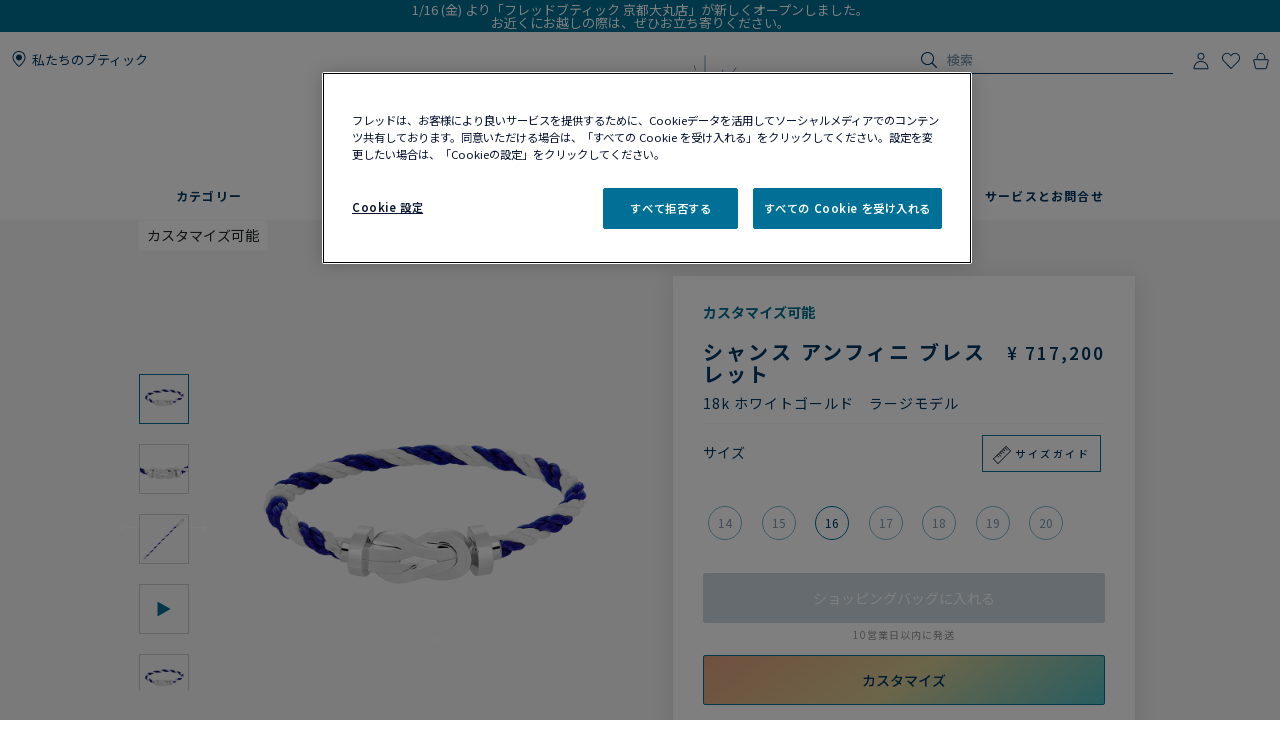

--- FILE ---
content_type: text/html;charset=UTF-8
request_url: https://www.fred.com/jp/ja_JP/%E3%82%B7%E3%83%A3%E3%83%B3%E3%82%B9-%E3%82%A2%E3%83%B3%E3%83%95%E3%82%A3%E3%83%8B-%E3%83%96%E3%83%AC%E3%82%B9%E3%83%AC%E3%83%83%E3%83%88/%E3%82%B7%E3%83%A3%E3%83%B3%E3%82%B9-%E3%82%A2%E3%83%B3%E3%83%95%E3%82%A3%E3%83%8B-%E3%83%96%E3%83%AC%E3%82%B9%E3%83%AC%E3%83%83%E3%83%88/0B0097-6B1048.html
body_size: 149390
content:
<!DOCTYPE html>
<html lang="ja-JP">
<head>


    <script>
        window.dataLayer = window.dataLayer || [];
    </script>



<script>//common/scripts.isml</script>
<script defer type="text/javascript" src="/on/demandware.static/Sites-fredJapaneseWebsite-Site/-/ja_JP/v1768561128211/js/main.js"></script>

    <script defer type="text/javascript" src="https://try.abtasty.com/150f4286d5ca74683bc95917efadafca.js"
    
    >
    </script>

    <script defer type="text/javascript" src="https://www.fred.com/on/demandware.static/Sites-fredJapaneseWebsite-Site/-/ja_JP/v1768561128211/js/productSelector.js"
    
    >
    </script>

    <script defer type="text/javascript" src="https://www.fred.com/on/demandware.static/Sites-fredJapaneseWebsite-Site/-/ja_JP/v1768561128211/js/productDetail.js"
    
    >
    </script>


<script type="text/javascript">
    window.resources = {"READ_MORE":"もっと見る","ERROR_NO_SIZE":"サイズを選んでください","SELECT_COUNTRY":"国・地域","DQE_VALIDATION_MESSAGES":{"email":"有効なEメールアドレスを入力してください。","phone":"電話番号をご確認ください。","address":"有効な住所を入力してください。","addressWarning":"黄色でマークされたフィールドを確認し、修正してください。間違いがなければ、フォームを再送信してください。"},"BOOXI_API_KEY":"","SITE_LANGUAGE":"ja"};
    window.urls = {"WISHLIST_PRODUCT_EXISTS":"/on/demandware.store/Sites-fredJapaneseWebsite-Site/ja_JP/Wishlist-ProductExists","PRODUCT_GET_COMBINE_PRODUCT_DATA":"/on/demandware.store/Sites-fredJapaneseWebsite-Site/ja_JP/Product-getCombineProductData","DQEValidation":"/on/demandware.store/Sites-fredJapaneseWebsite-Site/ja_JP/DQE-ValidateDQE","APVIZ_CONFIGURATOR_GET_CONFIGURATION":"https://www.fred.com/on/demandware.store/Sites-fredJapaneseWebsite-Site/ja_JP/ApVizConfigurator-GetConfiguration"};
    window.sitePreferences = {"siteID":"fredJapaneseWebsite","isEcommerceLogicAppliedSite":true,"isEcommerceEnabled":true};
    window.currency = {"name":"Japanese Yen","code":"JPY","symbol":"¥","fractionDigits":0};
</script>





<link rel="canonical" href="https://www.fred.com/jp/ja_JP/%E3%82%B7%E3%83%A3%E3%83%B3%E3%82%B9-%E3%82%A2%E3%83%B3%E3%83%95%E3%82%A3%E3%83%8B-%E3%83%96%E3%83%AC%E3%82%B9%E3%83%AC%E3%83%83%E3%83%88/%E3%82%B7%E3%83%A3%E3%83%B3%E3%82%B9-%E3%82%A2%E3%83%B3%E3%83%95%E3%82%A3%E3%83%8B-%E3%83%96%E3%83%AC%E3%82%B9%E3%83%AC%E3%83%83%E3%83%88/0B0097-6B1048.html"/>



<link rel="alternate" hreflang="zh-cn" href="https://www.fred.cn/cn/zh_CN/chance-infinie-%E6%89%8B%E9%93%BE/chance-infinie-%E6%89%8B%E9%93%BE/0B0097-6B1048.html" />

<link rel="alternate" hreflang="ko-kr" href="https://www.fred.com/kr/ko_KR/%EC%83%B9%EC%8A%A4-%EC%9D%B8%ED%94%BC%EB%8B%88-%EB%B8%8C%EB%A0%88%EC%9D%B4%EC%8A%AC%EB%A6%BF/%EC%83%B9%EC%8A%A4-%EC%9D%B8%ED%94%BC%EB%8B%88-%EB%B8%8C%EB%A0%88%EC%9D%B4%EC%8A%AC%EB%A6%BF/0B0097-6B1048.html" />

<link rel="alternate" hreflang="de" href="https://www.fred.com/en_FR/chance-infinie-bracelets/chance-infinie-bracelet/0B0097-6B1048.html" />

<link rel="alternate" hreflang="bg" href="https://www.fred.com/en_FR/chance-infinie-bracelets/chance-infinie-bracelet/0B0097-6B1048.html" />

<link rel="alternate" hreflang="el" href="https://www.fred.com/en_FR/chance-infinie-bracelets/chance-infinie-bracelet/0B0097-6B1048.html" />

<link rel="alternate" hreflang="tr" href="https://www.fred.com/en_FR/chance-infinie-bracelets/chance-infinie-bracelet/0B0097-6B1048.html" />

<link rel="alternate" hreflang="hr" href="https://www.fred.com/en_FR/chance-infinie-bracelets/chance-infinie-bracelet/0B0097-6B1048.html" />

<link rel="alternate" hreflang="da" href="https://www.fred.com/en_FR/chance-infinie-bracelets/chance-infinie-bracelet/0B0097-6B1048.html" />

<link rel="alternate" hreflang="es-es" href="https://www.fred.com/en_FR/chance-infinie-bracelets/chance-infinie-bracelet/0B0097-6B1048.html" />

<link rel="alternate" hreflang="et" href="https://www.fred.com/en_FR/chance-infinie-bracelets/chance-infinie-bracelet/0B0097-6B1048.html" />

<link rel="alternate" hreflang="fi" href="https://www.fred.com/en_FR/chance-infinie-bracelets/chance-infinie-bracelet/0B0097-6B1048.html" />

<link rel="alternate" hreflang="hu" href="https://www.fred.com/en_FR/chance-infinie-bracelets/chance-infinie-bracelet/0B0097-6B1048.html" />

<link rel="alternate" hreflang="en-ie" href="https://www.fred.com/en_FR/chance-infinie-bracelets/chance-infinie-bracelet/0B0097-6B1048.html" />

<link rel="alternate" hreflang="en-gb" href="https://www.fred.com/en_FR/chance-infinie-bracelets/chance-infinie-bracelet/0B0097-6B1048.html" />

<link rel="alternate" hreflang="en-mt" href="https://www.fred.com/en_FR/chance-infinie-bracelets/chance-infinie-bracelet/0B0097-6B1048.html" />

<link rel="alternate" hreflang="lv" href="https://www.fred.com/en_FR/chance-infinie-bracelets/chance-infinie-bracelet/0B0097-6B1048.html" />

<link rel="alternate" hreflang="mt" href="https://www.fred.com/en_FR/chance-infinie-bracelets/chance-infinie-bracelet/0B0097-6B1048.html" />

<link rel="alternate" hreflang="nl" href="https://www.fred.com/en_FR/chance-infinie-bracelets/chance-infinie-bracelet/0B0097-6B1048.html" />

<link rel="alternate" hreflang="pl" href="https://www.fred.com/en_FR/chance-infinie-bracelets/chance-infinie-bracelet/0B0097-6B1048.html" />

<link rel="alternate" hreflang="pt-pt" href="https://www.fred.com/en_FR/chance-infinie-bracelets/chance-infinie-bracelet/0B0097-6B1048.html" />

<link rel="alternate" hreflang="cs" href="https://www.fred.com/en_FR/chance-infinie-bracelets/chance-infinie-bracelet/0B0097-6B1048.html" />

<link rel="alternate" hreflang="ro" href="https://www.fred.com/en_FR/chance-infinie-bracelets/chance-infinie-bracelet/0B0097-6B1048.html" />

<link rel="alternate" hreflang="sk" href="https://www.fred.com/en_FR/chance-infinie-bracelets/chance-infinie-bracelet/0B0097-6B1048.html" />

<link rel="alternate" hreflang="sl" href="https://www.fred.com/en_FR/chance-infinie-bracelets/chance-infinie-bracelet/0B0097-6B1048.html" />

<link rel="alternate" hreflang="sv" href="https://www.fred.com/en_FR/chance-infinie-bracelets/chance-infinie-bracelet/0B0097-6B1048.html" />

<link rel="alternate" hreflang="fr" href="https://www.fred.com/fr_FR/bracelets-chance-infinie/bracelet-chance-infinie/0B0097-6B1048.html" />

<link rel="alternate" hreflang="it-it" href="https://www.fred.com/it_FR/bracciali-chance-infinie/bracciale-chance-infinie/0B0097-6B1048.html" />

<link rel="alternate" hreflang="ja-jp" href="https://www.fred.com/jp/ja_JP/%E3%82%B7%E3%83%A3%E3%83%B3%E3%82%B9-%E3%82%A2%E3%83%B3%E3%83%95%E3%82%A3%E3%83%8B-%E3%83%96%E3%83%AC%E3%82%B9%E3%83%AC%E3%83%83%E3%83%88/%E3%82%B7%E3%83%A3%E3%83%B3%E3%82%B9-%E3%82%A2%E3%83%B3%E3%83%95%E3%82%A3%E3%83%8B-%E3%83%96%E3%83%AC%E3%82%B9%E3%83%AC%E3%83%83%E3%83%88/0B0097-6B1048.html" />

<link rel="alternate" hreflang="x-default" href="https://www.fred.com/en-int/chance-infinie-bracelets/chance-infinie-bracelet/0B0097-6B1048.html" />



<meta charset="UTF-8" />
<meta http-equiv="X-UA-Compatible" content="IE=edge" />
<meta name="viewport" content="width=device-width, initial-scale=1, minimum-scale=1.0, maximum-scale=5" />



    <title>シャンス アンフィニ ブレスレット 18k ホワイトゴールド　ラージモデル - 0B0097-6B1048 Fred Paris</title>


<meta name="description" content="メゾンフレッドのジュエリーラインナップを見るシャンス アンフィニ ブレスレット 。フレッドの公式サイトからオーダーする。" />



    
        <meta property="og:title" content="null" />
    

    
        <meta property="og:description" content="null" />
    

    
        <meta property="og:type" content="article" />
    

    
        <meta property="og:url" content="https://www.fred.com/jp/ja_JP/%E3%82%B7%E3%83%A3%E3%83%B3%E3%82%B9-%E3%82%A2%E3%83%B3%E3%83%95%E3%82%A3%E3%83%8B-%E3%83%96%E3%83%AC%E3%82%B9%E3%83%AC%E3%83%83%E3%83%88/%E3%82%B7%E3%83%A3%E3%83%B3%E3%82%B9-%E3%82%A2%E3%83%B3%E3%83%95%E3%82%A3%E3%83%8B-%E3%83%96%E3%83%AC%E3%82%B9%E3%83%AC%E3%83%83%E3%83%88/0B0097-6B1048.html" />
    

    
        <meta property="og:site_name" content="null" />
    

    
        <meta property="og:locale" content="null" />
    

    
        <meta property="og:image" content="/on/demandware.static/-/Sites-fred-master-catalog/default/dw5ef8794f/product_images/0B0097-6B1048-A.png" />
    










<link

rel="icon"


type="image/png"


sizes="36x36"


href="https://www.fred.com/on/demandware.static/-/Sites-fredJapaneseWebsite-Library/default/dwe7078f5f/favicons/android-icon-36x36.png"

/>

<link

rel="icon"


type="image/png"


sizes="48x48"


href="https://www.fred.com/on/demandware.static/-/Sites-fredJapaneseWebsite-Library/default/dw3d2d47be/favicons/android-icon-48x48.png"

/>

<link

rel="icon"


type="image/png"


sizes="72x72"


href="https://www.fred.com/on/demandware.static/-/Sites-fredJapaneseWebsite-Library/default/dwd3331a6e/favicons/android-icon-72x72.png"

/>

<link

rel="icon"


type="image/png"


sizes="96x96"


href="https://www.fred.com/on/demandware.static/-/Sites-fredJapaneseWebsite-Library/default/dwdfcb2f05/favicons/android-icon-96x96.png"

/>

<link

rel="icon"


type="image/png"


sizes="144x144"


href="https://www.fred.com/on/demandware.static/-/Sites-fredJapaneseWebsite-Library/default/dw06fe8add/favicons/android-icon-144x144.png"

/>

<link

rel="icon"


type="image/png"


sizes="192x192"


href="https://www.fred.com/on/demandware.static/-/Sites-fredJapaneseWebsite-Library/default/dw2a8c9b08/favicons/android-icon-192x192.png"

/>

<link

rel="apple-touch-icon"


type="image/png"


sizes="57x57"


href="https://www.fred.com/on/demandware.static/-/Sites-fredJapaneseWebsite-Library/default/dw13696a40/favicons/apple-icon-57x57.png"

/>

<link

rel="apple-touch-icon"


type="image/png"


sizes="60x60"


href="https://www.fred.com/on/demandware.static/-/Sites-fredJapaneseWebsite-Library/default/dw81af1096/favicons/apple-icon-60x60.png"

/>

<link

rel="apple-touch-icon"


type="image/png"


sizes="72x72"


href="https://www.fred.com/on/demandware.static/-/Sites-fredJapaneseWebsite-Library/default/dw7150e10d/favicons/apple-icon-72x72.png"

/>

<link

rel="apple-touch-icon"


type="image/png"


sizes="76x76"


href="https://www.fred.com/on/demandware.static/-/Sites-fredJapaneseWebsite-Library/default/dw345fd289/favicons/apple-icon-76x76.png"

/>

<link

rel="apple-touch-icon"


type="image/png"


sizes="114x114"


href="https://www.fred.com/on/demandware.static/-/Sites-fredJapaneseWebsite-Library/default/dw001e1859/favicons/apple-icon-114x114.png"

/>

<link

rel="apple-touch-icon"


type="image/png"


sizes="120x120"


href="https://www.fred.com/on/demandware.static/-/Sites-fredJapaneseWebsite-Library/default/dw9e5445c4/favicons/apple-icon-120x120.png"

/>

<link

rel="apple-touch-icon"


type="image/png"


sizes="144x144"


href="https://www.fred.com/on/demandware.static/-/Sites-fredJapaneseWebsite-Library/default/dw081dc8c5/favicons/apple-icon-144x144.png"

/>

<link

rel="apple-touch-icon"


type="image/png"


sizes="152x152"


href="https://www.fred.com/on/demandware.static/-/Sites-fredJapaneseWebsite-Library/default/dwc3af2411/favicons/apple-icon-152x152.png"

/>

<link

rel="apple-touch-icon"


type="image/png"


sizes="180x180"


href="https://www.fred.com/on/demandware.static/-/Sites-fredJapaneseWebsite-Library/default/dw706d917f/favicons/apple-icon-180x180.png"

/>

<link

rel="apple-touch-icon"


type="image/png"



href="https://www.fred.com/on/demandware.static/-/Sites-fredJapaneseWebsite-Library/default/dwfb4fb20c/favicons/apple-icon-precomposed.png"

/>

<link

rel="apple-touch-icon"


type="image/png"



href="https://www.fred.com/on/demandware.static/-/Sites-fredJapaneseWebsite-Library/default/dw47580158/favicons/apple-icon.png"

/>

<link

rel="icon"


type="image/png"


sizes="16x16"


href="https://www.fred.com/on/demandware.static/-/Sites-fredJapaneseWebsite-Library/default/dw45e80a9d/favicons/favicon-16x16.png"

/>

<link

rel="icon"


type="image/png"


sizes="32x32"


href="https://www.fred.com/on/demandware.static/-/Sites-fredJapaneseWebsite-Library/default/dw6095b897/favicons/favicon-32x32.png"

/>

<link

rel="icon"


type="image/png"


sizes="96x96"


href="https://www.fred.com/on/demandware.static/-/Sites-fredJapaneseWebsite-Library/default/dw1bf6346f/favicons/favicon-96x96.png"

/>

<link

rel="shortcut icon"


type="image/x-icon"



href="https://www.fred.com/on/demandware.static/-/Sites-fredJapaneseWebsite-Library/default/dw079c75fd/favicons/favicon.ico"

/>

<link

rel="icon"


type="image/png"


sizes="70x70"


href="https://www.fred.com/on/demandware.static/-/Sites-fredJapaneseWebsite-Library/default/dw73d66061/favicons/ms-icon-70x70.png"

/>

<link

rel="icon"


type="image/png"


sizes="144x144"


href="https://www.fred.com/on/demandware.static/-/Sites-fredJapaneseWebsite-Library/default/dwe12369eb/favicons/ms-icon-144x144.png"

/>

<link

rel="icon"


type="image/png"


sizes="150x150"


href="https://www.fred.com/on/demandware.static/-/Sites-fredJapaneseWebsite-Library/default/dwcc608c97/favicons/ms-icon-150x150.png"

/>

<link

rel="icon"


type="image/png"


sizes="310x310"


href="https://www.fred.com/on/demandware.static/-/Sites-fredJapaneseWebsite-Library/default/dwca73b7e0/favicons/ms-icon-310x310.png"

/>



<link rel="stylesheet" href="/on/demandware.static/Sites-fredJapaneseWebsite-Site/-/ja_JP/v1768561128211/css/global.css" />

    <link rel="stylesheet" href="https://www.fred.com/on/demandware.static/Sites-fredJapaneseWebsite-Site/-/ja_JP/v1768561128211/css/content/shortCode.css"  />

    <link rel="stylesheet" href="https://www.fred.com/on/demandware.static/Sites-fredJapaneseWebsite-Site/-/ja_JP/v1768561128211/css/product/detail.css"  />




    <link rel="preconnect" href="https://cdn.facil-iti.app"/>

    <link rel="preconnect" href="https://maps.googleapis.com"/>

    <link rel="preconnect" href="https://e.cquotient.com"/>

    <link rel="preconnect" href="https://try.abtasty.com"/>

    <link rel="preconnect" href="https://cdn.cookielaw.org"/>

    <link rel="preconnect" href="https://www.gstatic.com"/>

    <link rel="preconnect" href="https://www.google.com"/>

    <link rel="preconnect" href="https://www.googletagmanager.com"/>



    <link rel="preconnect" href="https://fonts.googleapis.com">
    <link rel="preconnect" href="https://fonts.gstatic.com" crossorigin>



    <link href="https://fonts.googleapis.com/css2?family=Noto+Sans+JP:wght@400;500;600;700&display=swap" rel="stylesheet">







    <script>
        window.gtmfred = {};
        window.gtmfred.cache = {};
    </script>
    
    
        

    
    
        
<script>
    window.gtmfred.cache.ecommerce = {"clientStatus":"Not client","country":"JP","currencyCode":"JPY","language":"ja","loginStatus":"Not logged","pageType":"Product Detail Page","catNames":"Customizables","pageTopCategory":"Chance Infinie Bracelets","pageMidCategory":"Chance Infinie bracelet","pageSubCategory":"0B0097-6B1048"},{"eeAction":"eeProductDetail","products":[{"id":"0B0097-6B1048","name":"Chance Infinie bracelet","variant":"","productMasterId":"0B0097-6B1048","price":717200,"priceOnDemand":false,"brand":"Fred","category":"Customizables","productMaterial":"White gold","productStock":"Yes","productCollection":"Chance Infinie","availability":{"messages":["In Stock"],"inStockDate":null},"available":true}]};
</script>


    <script type="text/javascript">
        if (window.dataLayer) {
            window.dataLayer.push({"clientStatus":"Not client","country":"JP","currencyCode":"JPY","language":"ja","loginStatus":"Not logged","pageType":"Product Detail Page","catNames":"Customizables","pageTopCategory":"Chance Infinie Bracelets","pageMidCategory":"Chance Infinie bracelet","pageSubCategory":"0B0097-6B1048"},{"eeAction":"eeProductDetail","products":[{"id":"0B0097-6B1048","name":"Chance Infinie bracelet","variant":"","productMasterId":"0B0097-6B1048","price":717200,"priceOnDemand":false,"brand":"Fred","category":"Customizables","productMaterial":"White gold","productStock":"Yes","productCollection":"Chance Infinie","availability":{"messages":["In Stock"],"inStockDate":null},"available":true}]});
        }
    </script>

    
    <script defer="defer" src="/on/demandware.static/Sites-fredJapaneseWebsite-Site/-/ja_JP/v1768561128211/js/gtm.js"></script>


<svg width="0" height="0" style="position:absolute">
    <defs>
        <svg viewBox="0 0 6 10" id="arrow-left" xmlns="http://www.w3.org/2000/svg">
            <path d="M6 9.4L1.2 5 6 .6 5.7.3 5.4 0 0 5l5.4 5z"/>
        </svg>
        <svg viewBox="0 0 6 10" id="arrow-right" xmlns="http://www.w3.org/2000/svg">
            <path d="M0 .6L4.8 5 0 9.4l.3.3.3.3L6 5 .6 0z"/>
        </svg>
        <svg viewBox="0 0 30 17" id="burger" xmlns="http://www.w3.org/2000/svg">
            <path d="M0 0h30v1.5H0zm0 7.8h15v1.5H0zm0 7.7h30V17H0z"/>
        </svg>
        <svg viewBox="0 0 19 19" id="circle-less" xmlns="http://www.w3.org/2000/svg">
            <path d="M9.5 19C4.26 19 0 14.74 0 9.5S4.26 0 9.5 0 19 4.26 19 9.5 14.74 19 9.5 19zm0-18C4.81 1 1 4.81 1 9.5S4.81 18 9.5 18 18 14.19 18 9.5 14.19 1 9.5 1zm3.5 9V9H6v1z"/>
        </svg>
        <svg viewBox="0 0 19 19" id="circle-plus" xmlns="http://www.w3.org/2000/svg">
            <path d="M9.5 0C4.26 0 0 4.26 0 9.5S4.26 19 9.5 19 19 14.74 19 9.5 14.74 0 9.5 0zm0 18C4.81 18 1 14.19 1 9.5S4.81 1 9.5 1 18 4.81 18 9.5 14.19 18 9.5 18z"/>
            <path d="M13 9v1h-3v3H9v-3H6V9h3V6h1v3z"/>
        </svg>
        <svg viewBox="0 0 20 20" id="information" xmlns="http://www.w3.org/2000/svg">
            <path d="M10 18.9c4.9 0 8.9-4 8.9-8.9s-4-8.9-8.9-8.9-8.9 4-8.9 8.9 4 8.9 8.9 8.9zm0 1.1C4.5 20 0 15.5 0 10S4.5 0 10 0s10 4.5 10 10-4.5 10-10 10zM9.3 8.1h1.4V14H9.3zm-.2-2.4c0-.5.4-.9.9-.9s.9.4.9.9-.4.9-.9.9-.9-.4-.9-.9z"/>
        </svg>
        <svg viewBox="0 0 100 34" id="logo" xmlns="http://www.w3.org/2000/svg">
            <path d="M.3 0S0 0 0 .2s.3.2.3.2c.9.2 1.5.6 1.8 1.4.2.4.2 1.2.2 2.3v15.4c0 1.1 0 1.9-.2 2.3-.3.7-.9 1.1-1.7 1.3H.3c-.1 0-.3.1-.3.2 0 .2.3.2.3.2h8.9s.3 0 .3-.2-.2-.2-.2-.2h-.1c-.9-.2-1.4-.6-1.7-1.3-.2-.4-.2-1.2-.2-2.3v-6.9c0-.2.1-.3.3-.3h4.7c3.7 0 3.4 1.8 3.7 2.2s.6.2.6.2V8.2s-.4-.2-.6.2c-.3.4 0 2.2-3.7 2.2H7.5c-.2 0-.3-.1-.3-.3V1.9c0-.2.1-.3.3-.3H16c2.2 0 3.1.4 4 2.3.3.7 1.2.4 1.2.4l-.5-4c0-.2-.2-.3-.3-.3H.3zm83.3 1.9c0-.2.1-.3.3-.3h1.9C91.7 1.6 95 5.9 95 12c0 6-3.9 10-9.8 10-.9 0-1.6-.4-1.6-1.8zM85.1 0h-8.5s-.3 0-.3.2.3.2.3.2c.9.2 1.5.6 1.8 1.3.2.4.2 1.2.2 2.3v15.4c0 1.1-.1 1.9-.2 2.3-.3.7-.9 1.1-1.8 1.3-.1 0-.3.1-.3.2 0 .2.3.2.3.2h8.5c9.7 0 14.9-4.6 14.9-11.6S94.8 0 85.1 0M60.3 22c-1 0-1.6-.4-1.6-1.7v-7.7c0-.2.1-.3.3-.3h3.9c3.7 0 3.4 1.8 3.7 2.2s.6.2.6.2V8.2s-.4-.2-.6.2c-.3.4 0 2.2-3.7 2.2H59c-.2 0-.3-.1-.3-.3V1.9c0-.2.1-.3.3-.3h7.5c2.2 0 3.1.4 4 2.3.3.7 1.2.4 1.2.4l-.5-4c0-.2-.2-.3-.4-.3H51.7s-.3 0-.3.2.3.2.3.2c.9.2 1.5.6 1.8 1.3.2.4.2 1.2.2 2.3v15.4c0 1.1-.1 1.9-.2 2.3-.3.7-.9 1.1-1.7 1.3-.1 0-.3.1-.3.2 0 .2.3.2.3.2h19.6c.2 0 .4-.1.4-.3l.6-4.9c-.2 0-1.1-.2-1.7 1-1 2.2-2.8 2.6-5.5 2.6zm20.8 6.4c-.1-.1-.2 0-.2 0-4.1 2-9.4 2.7-14.2 2.7s-9.1-.9-12.9-2.6c-6.2-2.9-10.8-8-13.2-14.9 3.6-.8 6-3.3 6-6.7 0-4.1-4.1-6.8-8.8-6.8h-13s-.3 0-.3.2.3.2.3.2c.9.2 1.5.6 1.8 1.3.1.4.2 1.2.2 2.2v15.3c0 1.1-.1 1.9-.2 2.3-.3.7-.9 1.1-1.8 1.3-.1 0-.3.1-.3.2 0 .2.3.2.3.2h8.9s.3 0 .3-.2c0-.1-.1-.2-.2-.2h-.1c-.8-.2-1.4-.6-1.7-1.3-.2-.4-.2-1.2-.2-2.3V1.7c0-.2.1-.3.3-.3h2.4c4.8 0 7.3 2.2 7.3 5.5 0 2.8-2.4 5.1-6.1 5.5 0 0-.3 0-.4.1s-.1.4-.1.4C38.5 26 49.8 33.5 64.4 33.5c6.2 0 11.9-1.8 16.7-4.9 0 0 .1-.1 0-.2"/>
        </svg>
        <svg viewBox="0 0 14 17" id="logout" xmlns="http://www.w3.org/2000/svg">
            <path d="M7.8.7H6.5v5.9h1.3m1.1-2.9c2.4.8 4 3 4 5.6 0 3.2-2.7 5.9-5.9 5.9s-5.9-2.7-5.9-5.9c0-2.5 1.6-4.8 4-5.6l-.2-1.1h-.1C2 3.5 0 6.2 0 9.3c0 3.9 3.1 7 7 7s7-3.1 7-7c0-3-1.9-5.7-4.8-6.7"/>
        </svg>
        <svg viewBox="0 0 22 21" id="mentions-calendar" xmlns="http://www.w3.org/2000/svg">
            <path d="M19.5 3H18V1c0-.3-.2-.5-.5-.5s-.5.2-.5.5v2h-5V1c0-.3-.2-.5-.5-.5s-.5.2-.5.5v2H6V1c0-.3-.2-.5-.5-.5S5 .7 5 1v2H2.5C1.1 3 0 4.1 0 5.5v13C0 19.9 1.1 21 2.5 21h17c1.4 0 2.5-1.1 2.5-2.5v-13C22 4.1 20.9 3 19.5 3zM21 18.5c0 .8-.7 1.5-1.5 1.5h-17c-.8 0-1.5-.7-1.5-1.5V9h20zM21 8H1V5.5C1 4.7 1.7 4 2.5 4H5v1c0 .3.2.5.5.5S6 5.3 6 5V4h5v1c0 .3.2.5.5.5s.5-.2.5-.5V4h5v1c0 .3.2.5.5.5s.5-.2.5-.5V4h1.5c.8 0 1.5.7 1.5 1.5z"/>
        </svg>
        <svg viewBox="0 0 25 25" id="mentions-enveloppe" xmlns="http://www.w3.org/2000/svg">
            <path d="M1.3 4.9v15.3h22.5V4.9zm11.2 9.2L2.9 5.8h19.3zm-2.4-.9l2.4 2.2 2.4-2.2 6.7 6H3.3zm-7.9 5.9V6.4l7.2 6.3zm13.4-6.5l7.2-6.3V19z"/>
        </svg>
        <svg viewBox="0 0 20 21" id="mentions-phone" xmlns="http://www.w3.org/2000/svg">
            <path d="M14.5 20.5h-.4C8.6 20.2.5 11.3.5 5.7c0-2.2 1.2-4.2 2.9-5 1.1-.5 2.2-.3 3 .5l.1.1 1.2 4.1c.2 1.2-.5 1.9-1 2.3-.3.3-.5.5-.6.7-.2.4.7 2.2 2.4 4s3 2.5 3.4 2.3c.1-.1.4-.3.6-.6.5-.5 1.2-1.2 2.3-.9l4.1 1.6.1.1c.7.9.8 2.1.2 3.1-.9 1.5-2.7 2.5-4.7 2.5zm-9.9-19c-.3 0-.6.1-.8.2-1.1.5-2.2 2-2.3 4 0 5.1 7.7 13.5 12.7 13.8 2 .2 3.5-.9 4.1-1.9.2-.4.5-1.2-.1-1.9l-3.7-1.5c-.5-.1-.7.1-1.2.7-.3.3-.5.6-.9.8-1.5.6-3.9-1.8-4.6-2.5-.5-.6-3.2-3.6-2.5-5.1.2-.6.4-.8.7-1.1.5-.5.8-.8.7-1.3L5.6 1.9c-.3-.3-.7-.4-1-.4z"/>
        </svg>
        <svg viewBox="0 0 22 21" id="mentions-print" xmlns="http://www.w3.org/2000/svg">
            <path d="M15.8 0v1H6V0m14.5 3h-19C.7 3 0 3.7 0 4.5v11c0 .8.7 1.5 1.5 1.5H4v4h14v-4h2.5c.8 0 1.5-.7 1.5-1.5v-11c0-.8-.7-1.5-1.5-1.5zM17 20H5v-8h12zm4-4.5c0 .3-.2.5-.5.5H18v-5H4v5H1.5c-.3 0-.5-.2-.5-.5v-11c0-.3.2-.5.5-.5h19c.3 0 .5.2.5.5z"/>
        </svg>
        <svg viewBox="0 0 6 10" id="nav-arrow-small" xmlns="http://www.w3.org/2000/svg">
            <path d="M0 .6L4.8 5 0 9.4l.3.3.3.3L6 5 .6 0z"/>
        </svg>
        <svg viewBox="0 0 15 15" id="nav-cross-bold" xmlns="http://www.w3.org/2000/svg">
            <path d="M7.5 6.1L13.3.3l1.4 1.4-5.8 5.8 5.8 5.8-1.4 1.4-5.8-5.8-5.8 5.8-1.4-1.4 5.8-5.8L.3 1.7 1.7.3z"/>
        </svg>
        <svg viewBox="0 0 15 15" id="nav-cross-medium" xmlns="http://www.w3.org/2000/svg">
            <path d="M7.5 6.5L14 0l1 1-6.5 6.5L15 14l-1 1-6.5-6.5L1 15l-1-1 6.5-6.5L0 1l1-1z"/>
        </svg>
        <svg viewBox="0 0 7 7" id="nav-cross-small-1" xmlns="http://www.w3.org/2000/svg">
            <path d="M3.5 3l3-3 .5.5-3 3 3 3-.5.5-3-3-3 3-.5-.5 3-3-3-3L.5 0z"/>
        </svg>
        <svg viewBox="0 0 25 25" id="nav-cross-small-2" xmlns="http://www.w3.org/2000/svg">
            <path d="M12.5 0C5.6 0 0 5.6 0 12.5S5.6 25 12.5 25 25 19.4 25 12.5 19.4 0 12.5 0zM16 15.5l-.5.5-3-3-3 3-.5-.5 3-3-3-3 .5-.5 3 3 3-3 .5.5-3 3z"/>
        </svg>
        <svg viewBox="0 0 15 15" id="nav-less" xmlns="http://www.w3.org/2000/svg">
            <path d="M13 7v1H2V7z"/>
        </svg>
        <svg viewBox="0 0 15 15" id="nav-plus" xmlns="http://www.w3.org/2000/svg">
            <path d="M8 8v5H7V8H2V7h5V2h1v5h5v1z"/>
        </svg>
        <svg viewBox="0 0 24 21" id="nav-refresh" xmlns="http://www.w3.org/2000/svg">
            <path d="M21.6 3.7C19.8 1.6 17.3.3 14.4 0c-2.1-.2-4.2.3-6.1 1.4-.2.1-.3.5-.2.8.2.3.5.4.8.2 1.7-.9 3.5-1.4 5.4-1.2 2.5.2 4.8 1.3 6.4 3.3 1.6 1.9 2.3 4.3 2.1 6.8s-1.5 4.8-3.4 6.4c-2 1.6-4.4 2.4-6.9 2.2s-4.8-1.3-6.4-3.2c-1.5-1.8-2.3-4.1-2.1-6.5l2.7 2.5.8-.9-3.6-3.3c-.2-.2-.6-.2-.9 0l-3.4 3.7.9.8 2.3-2.5c-.1 2.5.8 5 2.4 6.9 1.8 2.1 4.3 3.4 7.2 3.7h.8c2.5 0 5-.9 7-2.6 2.2-1.8 3.6-4.4 3.8-7.2.3-2.8-.6-5.5-2.4-7.6z"/>
        </svg>
        <svg viewBox="0 0 17 18" id="nav-share" xmlns="http://www.w3.org/2000/svg">
            <path d="M16.7 6.6c.2.3.3.6.3 1v8.8c0 .9-.8 1.6-1.7 1.6H1.7C.8 18 0 17.3 0 16.4V7.6c0-.4.1-.7.4-1 .3-.4.8-.6 1.3-.6h1.5c.3 0 .6.2.6.5s-.2.5-.6.5H1.7c-.2 0-.3.1-.5.2-.1.2-.1.3-.1.4v8.8c0 .3.3.5.6.5h13.6c.3 0 .6-.2.6-.5V7.6c0-.1 0-.2-.1-.3s-.3-.2-.5-.2h-1.5c-.3 0-.6-.2-.6-.5s.2-.5.6-.5h1.5c.5-.1 1 .1 1.4.5zm-11-2.9c-.2 0-.3-.1-.5-.2-.1-.1-.2-.2-.2-.4 0-.1.1-.2.2-.4L8.1.3l.1-.1c.1-.1.2-.1.4-.2h.1c.1 0 .3.1.4.2L12 2.7c.3.2.3.6 0 .8-.1.1-.3.2-.5.2s-.3-.1-.5-.2L9.3 2v8.4c0 .3-.3.6-.7.6-.3 0-.6-.3-.6-.6V2L6.2 3.5c-.2.1-.3.2-.5.2z"/>
        </svg>
        <svg viewBox="0 0 16.3 9.1" id="nav-tick" xmlns="http://www.w3.org/2000/svg">
            <path d="M6.2 6.5L15.1 0l1.2 1.6L6.1 9.1 0 3.4l1.4-1.5z"/>
        </svg>
        <svg viewBox="0 0 21 18" id="order-img" xmlns="http://www.w3.org/2000/svg">
            <path d="M20.7 4.2c0-.1-.1-.1-.1-.2 0 0 0-.1-.1-.1s-.1 0-.1-.1L11.6.9 1.3 3.8c-.1.1-.3.2-.3.4V14.8l9.1 3 10.6-3V4.3zM11.5 2l7 2.3-3.3 1-6.6-2.5zM9.6 16.6l-7.7-2.5V5l7.7 2.5zM3.1 4.4L7 3.3l6.5 2.5-3.4 1zM19.7 14l-9.1 2.6v-9l4-1.2V9h1V6.2L19.7 5z"/>
        </svg>
        <svg viewBox="0 0 40 40" id="play" xmlns="http://www.w3.org/2000/svg">
            <path d="M20.1 0C9 0 0 9 0 20.1s9 20.1 20.1 20.1 20.1-9 20.1-20.1S31.2 0 20.1 0zm0 39.2C9.6 39.2 1 30.6 1 20.1S9.6 1 20.1 1s19.1 8.6 19.1 19.1-8.6 19.1-19.1 19.1z"/>
            <path d="M15.5 13.1v13.8L27.6 20zm1 1.8l9 5.2-9 5.1z"/>
        </svg>
        <svg viewBox="0 0 14 16" id="play-mini" xmlns="http://www.w3.org/2000/svg">
            <path d="M14 8L0 16V0z"/>
        </svg>
        <svg viewBox="0 0 18 18" id="rule" xmlns="http://www.w3.org/2000/svg">
            <path d="M17.8872 4.72025L13.2797 0.112777C13.1294 -0.0375924 12.8865 -0.0375924 12.7361 0.112777L0.112777 12.7361C-0.0375924 12.8865 -0.0375924 13.1294 0.112777 13.2797L4.72025 17.8872C4.87062 18.0376 5.11353 18.0376 5.2639 17.8872L17.8872 5.2639C18.0376 5.11353 18.0376 4.87062 17.8872 4.72025ZM4.99015 17.0698L0.93017 13.0099L3.97997 9.96005L5.36414 11.3442C5.51066 11.4984 5.75742 11.5023 5.90779 11.3519C6.06201 11.2054 6.06587 10.9587 5.9155 10.8083C5.91164 10.8044 5.91164 10.8044 5.90779 10.8006L4.52362 9.42026L5.52993 8.41394L7.68909 10.5731C7.83946 10.7235 8.08622 10.7235 8.23273 10.5692C8.3831 10.4189 8.3831 10.176 8.23273 10.0256L6.07358 7.86644L7.0799 6.86013L8.46407 8.24044C8.61444 8.39081 8.85734 8.39081 9.00771 8.24044C9.15808 8.09007 9.15808 7.84717 9.00771 7.6968L7.62354 6.31648L8.62986 5.31016L10.789 7.46932C10.9394 7.61968 11.1823 7.61968 11.3327 7.46932C11.483 7.31895 11.483 7.07604 11.3327 6.92567L9.1735 4.76652L10.1798 3.7602L11.564 5.14437C11.7144 5.29474 11.9573 5.2986 12.1076 5.14823C12.258 4.99786 12.2619 4.75495 12.1115 4.60458C12.1115 4.60458 12.1115 4.60458 12.1076 4.60073L10.735 3.20499L11.7414 2.19867L13.9005 4.35782C14.0509 4.50819 14.2938 4.50819 14.4441 4.35782C14.5945 4.20745 14.5945 3.96455 14.4441 3.81418L12.285 1.65503L13.0099 0.93017L17.0698 4.99015L4.99015 17.0698Z"
                  fill="#0A1532"></path>
        </svg>
        <svg viewBox="0 0 21 21" id="search" xmlns="http://www.w3.org/2000/svg">
            <path d="M15.2 14.2l5.6 5.6c.3.3.3.7 0 1s-.7.3-1 0l-5.6-5.6c-1.5 1.3-3.4 2-5.6 2-4.7 0-8.6-3.8-8.6-8.6S3.9 0 8.6 0s8.6 3.9 8.6 8.6c0 2.1-.8 4.1-2 5.6zm-6.6 1.6c4 0 7.2-3.2 7.2-7.2s-3.2-7.2-7.2-7.2-7.2 3.2-7.2 7.2 3.2 7.2 7.2 7.2z"/>
        </svg>
        <svg viewBox="0 0 26 27" id="service-contact" xmlns="http://www.w3.org/2000/svg">
            <path d="M24.5 13h-1c0-5.2-4.3-9.5-9.5-9.5v-1c5.8 0 10.5 4.7 10.5 10.5z"/>
            <path d="M21.5 13h-1c0-3.6-2.9-6.5-6.5-6.5v-1c4.1 0 7.5 3.4 7.5 7.5zM24.7 19.4l-.1-.1-5.3-2.1c-1.4-.3-2.2.5-2.9 1.2-.3.4-.6.6-.8.8-.7.2-2.6-.8-4.9-3.3-2.2-2.5-3.3-4.7-3-5.3.2-.3.5-.5.8-.8.7-.6 1.6-1.4 1.3-2.9L8.2 1.5l-.1-.1C7 .4 5.6.2 4.2.8 2.1 1.8.6 4.4.5 7.2c0 7.3 10.8 18.9 18 19.3h.6c2.5 0 4.9-1.3 5.9-3.2.7-1.3.6-2.8-.3-3.9zm-.5 3.5c-.8 1.4-2.8 2.8-5.6 2.6C11.9 25.1 1.5 14 1.5 7.2c.1-2.8 1.6-4.8 3.2-5.4.3-.2.7-.3 1.1-.3s1 .1 1.5.6l1.5 5c.2.9-.3 1.3-.9 2-.3.3-.7.6-1 1.1-.8 1.9 2.5 5.7 3.2 6.4s4.1 4.2 6.1 3.5c.4-.3.8-.6 1.1-1 .6-.7 1.1-1.1 1.8-.9l5 2c.6.8.6 1.8.1 2.7z"/>
        </svg>
        <svg viewBox="0 0 34 34" id="service-delivery" xmlns="http://www.w3.org/2000/svg">
            <path d="M16.9 4.7v4.4H18v10.4h14.5V9.1h1.1V4.7zm14.6 13.7H19V9.1h12.5zm1.1-10.3H17.9V5.7h14.7zM21.2 24.4l-10.9 5.4-.4-.9 10.9-5.4zM13.7 19L1.2 25.1l-.4-.9 12.5-6.1zm-1.4-8.5L1.4 15.9.9 15l10.9-5.4z"/>
        </svg>
        <svg viewBox="0 0 834.000000 834.000000" id="services-payment" xmlns="http://www.w3.org/2000/svg">
            <g transform="translate(0.000000,834.000000) scale(0.100000,-0.100000)" fill="#007096" stroke="none">
                <path d="M885 7214 c-235 -50 -435 -244 -495 -480 -19 -75 -20 -116 -20 -1583 0 -1667 -4 -1566 65 -1706 85 -171 231 -292 428 -353 47 -15 206 -17 1517 -20 806 -1 1475 0 1487 3 12 3 25 14 28 26 17 51 95 48 -1489 51 l-1471 3 -81 27 c-149 51 -272 157 -339 293 -69 139 -65 60 -65 1417 l0 1228 3260 0 3260 0 0 -349 c0 -192 3 -356 6 -365 4 -10 18 -16 35 -16 21 0 30 6 34 23 3 12 5 306 3 652 l-3 630 -28 80 c-62 174 -173 303 -330 380 -164 81 93 75 -2982 74 -2393 -1 -2759 -3 -2820 -15z m5620 -79 c159 -33 319 -152 393 -292 59 -112 72 -188 72 -430 l0 -213 -3260 0 -3260 0 0 218 c0 247 9 301 66 415 46 90 153 199 241 245 34 18 95 41 135 52 71 18 148 19 2808 19 2369 1 2744 -1 2805 -14z"/>
                <path d="M5790 4916 c-271 -61 -504 -255 -606 -506 -54 -133 -57 -157 -63 -475 l-6 -300 -235 -5 c-218 -5 -238 -7 -276 -27 -67 -36 -101 -70 -133 -135 l-31 -61 0 -1243 0 -1242 33 -63 c37 -73 104 -130 176 -151 38 -11 331 -13 1591 -13 l1545 0 55 26 c78 37 114 71 149 141 l31 61 0 1241 0 1241 -24 51 c-30 65 -85 120 -150 150 -49 23 -60 24 -278 24 l-226 0 -5 303 c-3 248 -7 313 -22 362 -92 319 -338 556 -645 620 -93 19 -793 20 -880 1z m915 -93 c151 -52 242 -111 348 -223 56 -59 86 -103 120 -172 77 -157 81 -182 82 -508 l0 -285 -1028 -3 -1029 -2 4 292 c5 324 9 350 74 488 80 170 226 311 397 383 129 54 157 56 582 53 365 -2 394 -4 450 -23z m1133 -1306 c23 -15 54 -46 69 -69 l28 -42 3 -1231 2 -1231 -23 -45 c-31 -58 -93 -105 -159 -118 -37 -8 -499 -11 -1558 -9 -1425 3 -1507 4 -1545 21 -53 24 -93 63 -116 112 -18 38 -19 94 -19 1258 0 999 2 1223 13 1250 21 48 62 93 110 116 l42 21 1556 -2 1555 -3 42 -28z"/>
                <path d="M6133 2666 c-71 -33 -106 -87 -111 -170 -3 -49 0 -71 17 -103 23 -45 72 -91 113 -105 l28 -10 0 -343 c0 -299 2 -346 16 -359 18 -19 20 -19 45 -6 18 10 19 25 19 355 l0 344 52 28 c126 68 156 216 65 320 -64 73 -154 91 -244 49z m146 -74 c37 -20 71 -73 71 -110 0 -32 -25 -76 -56 -101 -52 -41 -142 -21 -178 39 -35 60 -6 148 57 175 43 19 66 18 106 -3z"/>
                <path d="M1402 4248 c-7 -7 -12 -19 -12 -28 0 -41 -12 -40 976 -40 524 0 959 3 968 6 19 7 21 45 4 62 -17 17 -1919 17 -1936 0z"/>
            </g>
        </svg>
        <svg viewBox="0 0 34 26" id="services-returns" xmlns="http://www.w3.org/2000/svg">
            <path d="M31.5 14.2C30 16.9 27 18.6 24 18.6c-.6 0-1.2-.1-1.8-.2l.2-1c3.3.7 6.6-.8 8.2-3.7 2-3.6.7-8.2-2.9-10.2-3.4-1.9-7.6-.8-9.8 2.3l3.6-1.2.3 1-5.4 1.8-.2-5.7h1l.1 3.2c2.5-3.3 7.1-4.4 10.8-2.3 4.1 2.2 5.6 7.4 3.4 11.6zM-.1 10.7v4.4H1v10.4h14.5V15.1h1.1v-4.4zm14.6 13.7H2V15h12.5zm1.1-10.3H.9v-2.4h14.7z"/>
        </svg>
        <svg viewBox="0 0 12 22" id="social-facebook" xmlns="http://www.w3.org/2000/svg">
            <path d="M11.5 0H8.7C5.4 0 3.3 2.1 3.3 5.4v2.5H.5c-.3 0-.5.2-.5.5V12c0 .2.2.4.5.4h2.9v9.1c0 .2.2.4.5.4h3.8c.1.1.3-.1.3-.3v-9.1h3.4c.3 0 .5-.2.5-.4V8.5c0-.1 0-.2-.1-.3s-.2-.1-.3-.1H8V5.8c0-1 .2-1.5 1.6-1.5h1.9c.2 0 .5-.2.5-.4V.5c0-.3-.2-.5-.5-.5z"/>
        </svg>
        <svg viewBox="0 0 22 22" id="social-instagram" xmlns="http://www.w3.org/2000/svg">
            <path d="M11 2c2.9 0 3.3 0 4.4.1 3 .1 4.4 1.6 4.5 4.5.1 1.1.1 1.5.1 4.4s0 3.3-.1 4.4c-.1 3-1.5 4.4-4.5 4.5-1.1.1-1.5.1-4.4.1s-3.3 0-4.4-.1c-3-.1-4.4-1.6-4.5-4.5C2 14.3 2 13.9 2 11V6.6c.1-3 1.5-4.4 4.5-4.5C7.7 2 8.1 2 11 2zm0-2C8 0 7.6 0 6.5.1 2.5.3.3 2.5.1 6.5 0 7.6 0 8 0 11s0 3.4.1 4.5c.2 4 2.4 6.2 6.4 6.4 1.1.1 1.5.1 4.5.1s3.4 0 4.5-.1c4-.2 6.2-2.4 6.4-6.4.1-1.1.1-1.5.1-4.5s0-3.4-.1-4.5c-.2-4-2.4-6.2-6.4-6.4C14.4 0 14 0 11 0zm0 5.4c-3.1 0-5.6 2.5-5.6 5.6s2.5 5.6 5.6 5.6 5.6-2.5 5.6-5.6-2.5-5.6-5.6-5.6zm0 9.3c-2 0-3.7-1.6-3.7-3.7C7.3 9 9 7.3 11 7.3S14.7 9 14.7 11 13 14.7 11 14.7zm5.9-10.9c-.7 0-1.3.6-1.3 1.3s.6 1.3 1.3 1.3 1.3-.6 1.3-1.3-.6-1.3-1.3-1.3z"/>
        </svg>
        <svg viewBox="0 0 24 24" id="social-wechat" xmlns="http://www.w3.org/2000/svg">
            <path d="M20.449 9.588c-6.388-3.248-13.648 2.715-10.328 8.186 1.541 2.57 5.099 4.193 9.309 2.975.842.327 1.592.857 2.408 1.251a52.883 52.883 0 00-.676-2.111c4.35-3.099 3.398-8.213-.713-10.301zm-5.099 3.688c-.209.655-1.156.851-1.615.353-.506-.461-.309-1.424.355-1.63.734-.31 1.582.541 1.26 1.277zm4.78.094h.014c-.257.587-1.141.725-1.575.27-.209-.192-.27-.481-.344-.733.104-.46.42-.937.93-.959.705-.098 1.336.776.975 1.422z"/>
            <path d="M17.414 8.248c-.436-2.144-1.936-3.955-3.824-5h.027v-.001C6.917-.539-1.425 4.742.187 10.97c.433 1.848 1.711 3.397 3.262 4.431-.3.853-.585 1.706-.855 2.565.975-.512 1.95-1.047 2.926-1.567 1.17.377 2.415.561 3.66.52-1.538-4.412 2.407-9.086 8.234-8.671zm-6.077-2.561c.785-.316 1.713.345 1.651 1.19l.002.012c.008.965-1.275 1.567-1.995.913-.747-.538-.535-1.845.342-2.115zM6.932 7.134c-.172.838-1.291 1.243-1.946.68-.759-.537-.546-1.868.345-2.139.873-.338 1.865.552 1.601 1.459z"/>
        </svg>
        <svg viewBox="0 0 22 22" id="social-weibo" xmlns="http://www.w3.org/2000/svg">
            <path d="M15.8 2c-.4 0-.7 0-1.1.1-.3 0-.4.3-.4.6s.3.4.6.4c.3-.1.6-.1.9-.1C18.7 3 21 5.3 21 8.2c0 .6-.1 1.2-.3 1.8-.1.2 0 .3.1.5.1.1.3.2.5.2s.3-.2.4-.3c.2-.8.3-1.5.3-2.2C22 4.8 19.2 2 15.8 2zm0 2.9c-.2 0-.4 0-.6.1-.3 0-.4.3-.4.6s.3.4.6.4h.4c1.3 0 2.4 1.1 2.4 2.4 0 .3-.1.6-.1.8-.1.2 0 .5.3.6.2.1.5 0 .6-.3.1-.4.2-.7.2-1.1-.1-2-1.6-3.5-3.4-3.5zM9.2 5C7.6 5 5.3 6.2 3.3 8.2c-2.1 2-3.3 4.2-3.3 6C0 17.9 4.6 20 9.2 20c5.9 0 9.9-3.4 9.9-6.1 0-1.6-1.4-2.5-2.7-2.9-.3-.1-.5-.1-.3-.5.1-.2.2-.7.2-1.3 0-.7-.5-1.3-1.4-1.4-.5-.1-2.4 0-3.7.5 0 0-.7.3-.5-.2.3-1.2.3-2.1-.3-2.6-.3-.3-.7-.4-1.2-.5zm-.4 5.5c3.7 0 6.8 1.9 6.8 4.2s-3 4.2-6.8 4.2C5 19 2 17.1 2 14.8c0-2.4 3-4.3 6.8-4.3zm-.5 1c-1.4 0-2.8.8-3.5 2-.8 1.5-.1 3.2 1.8 3.8 1.8.6 4-.3 4.7-1.9s-.2-3.3-2-3.7c-.4-.1-.7-.2-1-.2zm.7 2c.3 0 .5.2.5.5s-.2.5-.5.5-.5-.2-.5-.5c0-.2.2-.5.5-.5zm-2.1.5c.2 0 .3 0 .5.1.6.2.8.8.4 1.3-.3.5-1.1.8-1.7.5s-.7-.9-.4-1.3c.2-.4.7-.6 1.2-.6z"/>
        </svg>
        <svg viewBox="0 0 31 22" id="social-youtube" xmlns="http://www.w3.org/2000/svg">
            <path d="M30.3 3.4C30 2.1 28.9 1 27.6.7 25.2 0 15.5 0 15.5 0S5.8 0 3.4.7C2.1 1 1 2.1.6 3.4 0 5.8 0 10.9 0 10.9s0 5.1.6 7.5c.4 1.3 1.4 2.4 2.7 2.8 2.4.7 12.1.7 12.1.7s9.7 0 12.1-.7c1.3-.4 2.4-1.4 2.7-2.8.8-2.4.8-7.5.8-7.5s0-5.1-.7-7.5zm-18 12.1V6.3l8.1 4.6z"/>
        </svg>
        <svg viewBox="0 0 22 25" id="social-tiktok" xmlns="http://www.w3.org/2000/svg">
            <image xlink:href="[data-uri]"/>
        </svg>
        <svg viewBox="0 0 3540 3750" id="social-kakao" xmlns="http://www.w3.org/2000/svg">
            <g id="l4hfUJTmAhh6GSocctTuMiL" fill="rgb(255,255,255)" style="transform: none;">
                <g>
                    <path id="pSehb9dD3"
                          d="M698 3729 c-17 -9 -18 -40 -18 -412 l0 -402 -78 -60 c-180 -140 -356 -345 -442 -514 -41 -83 -87 -219 -112 -334 -31 -142 -33 -526 -4 -657 102 -465 385 -845 811 -1091 173 -99 357 -166 580 -212 96 -19 140 -22 345 -22 216 1 245 3 360 28 181 38 296 78 465 162 290 144 512 339 678 595 181 280 256 556 244 895 -8 227 -50 397 -147 600 -290 604 -960 990 -1670 961 -85 -3 -188 -12 -228 -19 l-72 -13 -341 253 c-187 139 -343 253 -347 253 -4 0 -15 -5 -24 -11z m668 -1493 c93 -30 200 -100 263 -173 41 -47 121 -192 121 -219 0 -11 -19 -14 -84 -14 l-84 0 -26 54 c-35 72 -119 148 -194 176 -118 45 -290 37 -402 -20 -74 -37 -161 -132 -192 -207 -20 -51 -23 -75 -23 -198 0 -136 1 -142 32 -207 79 -168 227 -247 438 -235 128 7 194 34 271 112 44 43 67 76 80 113 l19 52 88 0 c102 0 99 6 48 -105 -97 -210 -304 -345 -531 -347 -340 -2 -632 285 -633 622 -1 239 147 465 370 568 144 66 288 75 439 28z m854 -259 c0 -203 3 -275 15 -313 26 -90 97 -134 213 -134 111 0 168 28 201 100 13 29 16 85 19 323 l4 287 79 0 80 0 -3 -312 c-3 -309 -3 -314 -28 -363 -94 -191 -338 -244 -478 -105 -29 30 -48 40 -71 40 l-31 0 0 -240 0 -240 -85 0 -85 0 0 610 0 610 85 0 85 0 0 -263z"></path>
                </g>
            </g>
            <g id="l74BUSNL463Ksztf4sFOgoK" fill="rgb(0,0,0,0)" style="transform: none;">
                <g>
                    <path id="pfimUtJQK"
                          d="M1037 2285 c-242 -50 -439 -242 -498 -485 -19 -78 -17 -250 4 -330 46 -176 166 -327 323 -408 258 -133 574 -92 764 98 78 78 147 205 165 303 l7 37 -124 0 -123 0 -19 -52 c-26 -74 -121 -167 -200 -197 -119 -44 -239 -38 -355 20 -74 37 -133 101 -174 187 -30 63 -32 74 -32 177 0 139 22 199 103 286 119 129 292 170 456 109 73 -28 157 -105 192 -176 l26 -54 124 0 c68 0 124 4 124 8 0 20 -41 127 -70 180 -69 129 -194 233 -334 278 -101 32 -257 41 -359 19z"></path>
                    <path id="pUDrBROGj"
                          d="M2020 1630 l0 -640 115 0 115 0 0 241 0 241 41 -40 c80 -81 240 -107 364 -61 67 25 141 94 175 164 25 50 25 52 28 393 l3 342 -110 0 -109 0 -4 -287 c-4 -310 -7 -333 -59 -379 -71 -63 -198 -57 -272 14 -50 47 -57 98 -57 389 l0 263 -115 0 -115 0 0 -640z"></path>
                </g>
            </g>
        </svg>
        <svg viewBox="0 0 12 25" id="storelocator-itinary" xmlns="http://www.w3.org/2000/svg">
            <path d="M4.4 24.9H.5V12.6l.1-.9.2-.9.2-.9.3-.9.8-1.6.5-.8 1.1-1.4 2.1-2L4 1.4l7.6-1-1 7.6-1.9-2-2 2-.6.8-.6.8c-.2.4-.5.9-.5.9l-.3 1c-.2.5-.2 1-.2 1 0 .5-.1 1.1-.1 1.1zm-2.9-1h1.9V13.5c0-.1.1-.6.1-1.1 0 0 .1-.6.3-1.2l.3-1c0-.1.2-.6.5-1.1 0 0 .3-.5.6-.9 0 0 .4-.5.8-.9l2.7-2.7L10 5.8l.6-4.3-4.4.6 1.2 1.1L4.5 6l-1 1.3L3 8l-.7 1.5-.3.7-.4 1.7-.1.8v.8z"/>
        </svg>
        <svg viewBox="0 0 18 18" id="storelocator-localize" xmlns="http://www.w3.org/2000/svg">
            <path d="M9 0C4 0 0 4 0 9s4 9 9 9 9-4 9-9-4-9-9-9zm.7 16.5v-2.4H8.3v2.4c-3.6-.3-6.4-3.2-6.8-6.8h2.4V8.3H1.5c.3-3.6 3.2-6.4 6.8-6.8v2.4h1.5V1.5c3.6.3 6.4 3.2 6.8 6.8h-2.4v1.5h2.4c-.4 3.5-3.3 6.4-6.9 6.7z"/>
        </svg>
        <svg viewBox="0 0 20 21" id="storelocator-phone" xmlns="http://www.w3.org/2000/svg">
            <path d="M14.5 20.5h-.4C8.6 20.2.5 11.3.5 5.7c0-2.2 1.2-4.2 2.9-5 1.1-.5 2.2-.3 3 .5l.1.1 1.2 4.1c.2 1.2-.5 1.9-1 2.3-.3.3-.5.5-.6.7-.2.4.7 2.2 2.4 4s3 2.5 3.4 2.3c.1-.1.4-.3.6-.6.5-.5 1.2-1.2 2.3-.9l4.1 1.6.1.1c.7.9.8 2.1.2 3.1-.9 1.5-2.7 2.5-4.7 2.5zm-9.9-19c-.3 0-.6.1-.8.2-1.1.5-2.2 2-2.3 4 0 5.1 7.7 13.5 12.7 13.8 2 .2 3.5-.9 4.1-1.9.2-.4.5-1.2-.1-1.9l-3.7-1.5c-.5-.1-.7.1-1.2.7-.3.3-.5.6-.9.8-1.5.6-3.9-1.8-4.6-2.5-.5-.6-3.2-3.6-2.5-5.1.2-.6.4-.8.7-1.1.5-.5.8-.8.7-1.3L5.6 1.9c-.3-.3-.7-.4-1-.4z"/>
        </svg>
        <svg viewBox="0 0 20 30" id="storelocator-pin" xmlns="http://www.w3.org/2000/svg">
            <path d="M10 0C4.5 0 0 4.7 0 10.5 0 16 5.2 22.7 8 27.7c1.6 3.1 2.4 3.1 4.1 0C14.8 22.6 20 16 20 10.5 20 4.7 15.5 0 10 0zm0 16c-3.3 0-6-2.7-6-6s2.7-6 6-6 6 2.7 6 6-2.7 6-6 6z"/>
            <circle cx="10" cy="10" fill="#fff" r="6"/>
        </svg>
        <svg viewBox="0 0 16 22" id="storelocator-pin-outline" xmlns="http://www.w3.org/2000/svg">
            <path d="M8 1.5C4.4 1.5 1.5 4.4 1.5 8c0 1.3.5 2.8 1.5 4.7.5.9 1 1.8 1.8 3L6 17.5c.4.7.8 1.2 1 1.7 1 1.7 1 1.7 2 0 .3-.5.6-1 1-1.7l1.2-1.8c.8-1.2 1.3-2.1 1.8-3 1-1.8 1.5-3.4 1.5-4.7 0-3.6-2.9-6.5-6.5-6.5zm0-1c4.1 0 7.5 3.4 7.5 7.5 0 1.5-.6 3.2-1.6 5.2-.5.9-1 1.8-1.8 3.1l-1.2 1.8c-.4.7-.7 1.2-1 1.7-1.4 2.4-2.4 2.4-3.8 0-.3-.5-.6-1-1-1.7l-1.2-1.8c-.8-1.2-1.4-2.2-1.8-3.1C1 11.2.5 9.5.5 8 .5 3.9 3.9.5 8 .5zM8 5C6.3 5 5 6.3 5 8s1.3 3 3 3 3-1.3 3-3-1.3-3-3-3zm0-1c2.2 0 4 1.8 4 4s-1.8 4-4 4-4-1.8-4-4 1.8-4 4-4z"/>
        </svg>
        <svg viewBox="0 0 20 20" id="storelocator-schedule" xmlns="http://www.w3.org/2000/svg">
            <path d="M9.88 0C4.44 0 0 4.44 0 9.88c0 5.45 4.44 9.89 9.88 9.89 5.45 0 9.89-4.44 9.89-9.89C19.77 4.44 15.33 0 9.88 0zm0 18.84c-4.93 0-8.95-4.03-8.95-8.96S4.95.93 9.88.93s8.96 4.02 8.96 8.95-4.03 8.96-8.96 8.96zM16.3 5.95l-6.37 4.63-4.58-3.3a.585.585 0 01-.14-.79c.19-.26.53-.3.79-.14l3.93 2.84 5.7-4.14c.25-.19.6-.12.79.11.18.26.14.61-.12.79z"/>
        </svg>
        <svg viewBox="0 0 21 21" id="storelocator-search" xmlns="http://www.w3.org/2000/svg">
            <path d="M15.2 14.2l5.6 5.6c.3.3.3.7 0 1s-.7.3-1 0l-5.6-5.6c-1.5 1.3-3.4 2-5.6 2-4.7 0-8.6-3.8-8.6-8.6S3.9 0 8.6 0s8.6 3.9 8.6 8.6c0 2.1-.8 4.1-2 5.6zm-6.6 1.6c4 0 7.2-3.2 7.2-7.2s-3.2-7.2-7.2-7.2-7.2 3.2-7.2 7.2 3.2 7.2 7.2 7.2z"/>
        </svg>
        <svg viewBox="0 0 20 18" id="wishlist-fill" xmlns="http://www.w3.org/2000/svg">
            <path d="M18.4 9.6L10 18 1.6 9.4C.6 8.4 0 6.9 0 5.5s.6-2.8 1.6-3.9C2.8.4 4.4-.2 6 0s3.1 1.1 4 2.5C11 .9 12.7 0 14.6 0c1.4 0 2.8.6 3.8 1.6 2.1 2.2 2.1 5.8 0 8z"/>
        </svg>
        <svg viewBox="0 0 20 18" id="wishlist-hole" xmlns="http://www.w3.org/2000/svg">
            <path d="M18.4 1.6C17.4.6 16 0 14.6 0 12.7 0 11 .9 10 2.5 9.1 1.1 7.6.2 6 0S2.8.4 1.6 1.6C.6 2.7 0 4.1 0 5.5s.6 2.9 1.6 3.9L10 18l8.4-8.4c2.1-2.2 2.1-5.8 0-8zm-.7 7.3L10 16.5 2.3 8.6C1.5 7.8 1 6.6 1 5.4s.5-2.3 1.3-3.2C3.3 1.3 4.6.8 5.9.9c1.3.2 2.5.9 3.3 2l.8 1.3.9-1.2c.8-1.2 2.2-2 3.7-2 1.1 0 2.3.5 3.1 1.3 1.8 1.8 1.8 4.8 0 6.6z"/>
        </svg>
        <svg viewBox="0 0 16 16" id="camera-fill" xmlns="http://www.w3.org/2000/svg">
            <path d="M10.5 8.5a2.5 2.5 0 1 1-5 0 2.5 2.5 0 0 1 5 0z"/>
            <path d="M2 4a2 2 0 0 0-2 2v6a2 2 0 0 0 2 2h12a2 2 0 0 0 2-2V6a2 2 0 0 0-2-2h-1.172a2 2 0 0 1-1.414-.586l-.828-.828A2 2 0 0 0 9.172 2H6.828a2 2 0 0 0-1.414.586l-.828.828A2 2 0 0 1 3.172 4H2zm.5 2a.5.5 0 1 1 0-1 .5.5 0 0 1 0 1zm9 2.5a3.5 3.5 0 1 1-7 0 3.5 3.5 0 0 1 7 0z"/>
        </svg>
        <svg id="radio-button-unchecked" xmlns="http://www.w3.org/2000/svg" viewBox="0 0 24 24">
            <path fill="none" d="M0 0h24v24H0V0z"/>
            <path d="M12 2C6.48 2 2 6.48 2 12s4.48 10 10 10 10-4.48 10-10S17.52 2 12 2zm0 18c-4.42 0-8-3.58-8-8s3.58-8 8-8 8 3.58 8 8-3.58 8-8 8z"/>
        </svg>
        <svg id="radio-button-checked" xmlns="http://www.w3.org/2000/svg" viewBox="0 0 24 24">
            <path fill="none" d="M0 0h24v24H0V0z"/>
            <path d="M12 2C6.48 2 2 6.48 2 12s4.48 10 10 10 10-4.48 10-10S17.52 2 12 2zm0 18c-4.42 0-8-3.58-8-8s3.58-8 8-8 8 3.58 8 8-3.58 8-8 8z"/>
            <circle cx="12" cy="12" r="5"/>
        </svg>
        <svg id="newsletter" xmlns="http://www.w3.org/2000/svg" viewBox="0 0 741.000000 702.000000">
            <g transform="translate(0.000000,702.000000) scale(0.100000,-0.100000)" fill="#fff" stroke="none">
                <path d="M2412 5898 c-7 -7 -12 -20 -12 -29 0 -13 1444 -1354 2048 -1902 41 -37 71 -57 81 -54 17 4 2430 1743 2518 1813 23 19 44 34 48 34 11 0 45 -85 45 -115 0 -16 -97 -720 -215 -1563 -202 -1443 -216 -1537 -242 -1584 -30 -55 -64 -87 -127 -121 l-41 -22 -2264 -5 c-2142 -5 -2264 -6 -2275 -23 -8 -12 -8 -22 0 -35 11 -16 130 -17 2280 -17 l2269 0 66 32 c78 39 141 102 174 176 20 44 58 295 240 1597 151 1075 215 1560 211 1594 -11 100 -95 198 -194 226 -57 15 -4594 14 -4610 -2z m4592 -77 c17 -7 13 -13 -35 -48 -336 -246 -2422 -1755 -2433 -1759 -10 -4 -321 276 -968 871 -524 483 -969 893 -988 911 l-35 34 2220 -1 c1221 0 2229 -4 2239 -8z"/>
                <path d="M3891 5369 c19 -19 20 -30 17 -170 -2 -120 -6 -152 -18 -159 -10 -7 7 -10 55 -10 52 1 66 3 53 11 -15 8 -18 24 -18 84 l0 75 60 0 c45 0 62 -4 66 -15 12 -30 24 -14 24 30 l0 46 -28 -21 c-21 -16 -40 -20 -73 -18 l-44 3 0 70 0 70 78 3 c72 3 79 1 103 -23 31 -31 36 -29 28 13 l-6 32 -159 0 -159 0 21 -21z"/>
                <path d="M4263 5379 c15 -9 17 -28 17 -167 0 -110 -4 -162 -12 -170 -9 -9 2 -12 52 -12 50 0 61 3 52 12 -8 8 -12 60 -12 170 l0 158 34 0 c46 0 94 -18 106 -40 28 -53 -2 -115 -60 -127 -26 -5 -29 -9 -24 -32 21 -87 114 -200 203 -245 118 -60 284 -71 405 -28 78 28 92 43 25 26 -30 -8 -95 -14 -146 -14 -161 0 -278 56 -355 170 -51 76 -56 98 -25 109 32 12 67 58 67 87 0 40 -23 75 -62 95 -31 16 -58 19 -160 19 -88 -1 -118 -3 -105 -11z"/>
                <path d="M4683 5379 c15 -9 17 -28 17 -169 0 -141 -2 -160 -17 -169 -13 -7 28 -10 140 -11 l157 0 0 41 0 41 -29 -31 c-27 -29 -33 -31 -100 -31 l-71 0 0 75 0 75 49 0 c40 0 53 -4 65 -22 15 -22 16 -20 16 31 l0 52 -26 -20 c-17 -13 -41 -21 -65 -21 l-39 0 0 76 0 76 76 -4 c65 -3 79 -7 95 -27 24 -29 28 -26 22 17 l-5 32 -152 0 c-107 -1 -146 -4 -133 -11z"/>
                <path d="M5074 5374 c24 -24 23 -305 -1 -329 -16 -16 -10 -17 98 -14 91 3 122 8 154 25 101 52 122 180 44 269 -40 46 -107 65 -222 65 -80 0 -87 -1 -73 -16z m206 -32 c79 -57 79 -206 0 -264 -35 -25 -99 -35 -111 -17 -11 17 -12 293 -1 303 11 12 84 -3 112 -22z"/>
                <path d="M902 4878 c-16 -16 -15 -33 4 -52 14 -14 88 -16 664 -16 576 0 650 2 664 16 19 19 20 36 4 52 -17 17 -1319 17 -1336 0z"/>
                <path d="M110 4110 c-8 -14 -8 -26 0 -40 11 -20 21 -20 1050 -20 931 0 1040 2 1054 16 19 18 19 20 6 45 -10 19 -33 19 -1055 19 -1034 0 -1044 0 -1055 -20z"/>
                <path d="M876 3274 c-20 -19 -20 -38 -2 -53 9 -8 196 -10 682 -9 l669 3 3 24 c8 52 18 51 -684 51 -580 0 -654 -2 -668 -16z"/>
            </g>
        </svg>
        <svg id="social-line" xmlns="http://www.w3.org/2000/svg" xmlns:xlink="http://www.w3.org/1999/xlink" width="22" height="22" viewBox="0 0 22 22">
            <image id="Calque_1" data-name="Calque 1" width="22" height="22" xlink:href="[data-uri]"/>
        </svg>

        <svg id="video-frame" viewBox="0 0 24 24" fill="none" xmlns="http://www.w3.org/2000/svg">
            <path fill-rule="evenodd" clip-rule="evenodd" d="M11.9426 1.25H12.0574C14.3658 1.24999 16.1748 1.24998 17.5863 1.43975C19.031 1.63399 20.1711 2.03933 21.0659 2.93414C21.9607 3.82895 22.366 4.96897 22.5603 6.41371C22.75 7.82519 22.75 9.63423 22.75 11.9426V12.0574C22.75 14.3658 22.75 16.1748 22.5603 17.5863C22.366 19.031 21.9607 20.1711 21.0659 21.0659C20.1711 21.9607 19.031 22.366 17.5863 22.5603C16.1748 22.75 14.3658 22.75 12.0574 22.75H11.9426C9.63423 22.75 7.82519 22.75 6.41371 22.5603C4.96897 22.366 3.82895 21.9607 2.93414 21.0659C2.03933 20.1711 1.63399 19.031 1.43975 17.5863C1.24998 16.1748 1.24999 14.3658 1.25 12.0574V11.9426C1.24999 9.63423 1.24998 7.82519 1.43975 6.41371C1.63399 4.96897 2.03933 3.82895 2.93414 2.93414C3.82895 2.03933 4.96897 1.63399 6.41371 1.43975C7.82519 1.24998 9.63423 1.24999 11.9426 1.25ZM6.25 2.98181C5.18517 3.16506 4.5083 3.4813 3.9948 3.9948C3.4813 4.50829 3.16506 5.18517 2.98181 6.25H6.25V2.98181ZM7.75 2.81997V6.25H11.25V2.75028C9.8547 2.75175 8.70923 2.76108 7.75 2.81997ZM12.75 2.75028V6.25H16.25V2.81997C15.2908 2.76108 14.1453 2.75175 12.75 2.75028ZM17.75 2.98181V6.25H21.0182C20.8349 5.18517 20.5187 4.5083 20.0052 3.9948C19.4917 3.4813 18.8148 3.16506 17.75 2.98181ZM21.18 7.75H17.0006C17.0004 7.75 17.0008 7.75 17.0006 7.75C17.0004 7.75 16.9996 7.75 16.9994 7.75L12.0009 7.75C12.0006 7.75 12.0011 7.75 12.0009 7.75C12.0006 7.75 11.9994 7.75 11.9991 7.75L7.00106 7.75C7.00071 7.75 7.00035 7.75 7 7.75C6.99965 7.75 6.9993 7.75 6.99894 7.75H2.81997C2.75085 8.87584 2.75 10.2582 2.75 12C2.75 13.7418 2.75085 15.1242 2.81997 16.25L21.18 16.25C21.2491 15.1242 21.25 13.7418 21.25 12C21.25 10.2582 21.2491 8.87584 21.18 7.75ZM21.0182 17.75H17.75V21.0182C18.8148 20.8349 19.4917 20.5187 20.0052 20.0052C20.5187 19.4917 20.8349 18.8148 21.0182 17.75ZM16.25 21.18V17.75H12.75V21.2497C14.1453 21.2483 15.2908 21.2389 16.25 21.18ZM11.25 21.2497V17.75H7.75L7.75 21.18C8.70923 21.2389 9.8547 21.2483 11.25 21.2497ZM6.25 21.0182L6.25 17.75H2.98181C3.16506 18.8148 3.4813 19.4917 3.9948 20.0052C4.50829 20.5187 5.18517 20.8349 6.25 21.0182ZM12.7793 9.74813C12.796 9.75934 12.8127 9.77059 12.8295 9.78187C12.845 9.79229 12.8605 9.80266 12.8759 9.81301C13.3656 10.1421 13.8034 10.4362 14.111 10.7196C14.445 11.0273 14.75 11.4337 14.75 12C14.75 12.5663 14.445 12.9727 14.111 13.2804C13.8034 13.5638 13.3656 13.8579 12.8759 14.187L12.8295 14.2181C12.8128 14.2294 12.796 14.2407 12.7794 14.2519C12.2858 14.5836 11.8415 14.8824 11.4681 15.0551C11.0758 15.2365 10.5194 15.3914 9.98642 15.0386C9.49674 14.7146 9.36158 14.1731 9.3061 13.7395C9.24993 13.3004 9.24996 12.7235 9.25 12.0514V11.9486C9.24996 11.2765 9.24993 10.6996 9.3061 10.2605C9.36158 9.82686 9.49674 9.28543 9.98642 8.96138C10.5194 8.60864 11.0758 8.76347 11.4681 8.94491C11.8414 9.1176 12.2858 9.41635 12.7793 9.74813ZM10.8193 10.2977C10.8255 10.3004 10.8318 10.3033 10.8384 10.3063C11.0893 10.4224 11.4327 10.6504 11.9928 11.0268C12.5436 11.397 12.8823 11.6272 13.0946 11.8228C13.1937 11.9141 13.232 11.9688 13.2457 11.9934C13.2472 11.9961 13.2483 11.9983 13.2491 12C13.2483 12.0017 13.2472 12.0039 13.2457 12.0066C13.232 12.0312 13.1937 12.0859 13.0946 12.1772C12.8823 12.3728 12.5436 12.603 11.9928 12.9732C11.4327 13.3496 11.0893 13.5776 10.8384 13.6937C10.8318 13.6967 10.8255 13.6996 10.8193 13.7023C10.8109 13.663 10.8021 13.6127 10.794 13.5491C10.7515 13.2171 10.75 12.738 10.75 12C10.75 11.262 10.7515 10.7829 10.794 10.4509C10.8021 10.3873 10.8109 10.337 10.8193 10.2977Z" fill="#007096"/>
        </svg>
        
        <svg viewBox="0 0 32 32" id="video-play" fill="none" xmlns="http://www.w3.org/2000/svg">
            <rect width="32" height="32" rx="16" fill="currentColor" fill-opacity="0.2"/>
            <path d="M21.4806 15.1318C22.1524 15.5157 22.1524 16.4843 21.4806 16.8682L10.4961 23.1451C9.82948 23.526 9 23.0446 9 22.2768V9.72318C9 8.95536 9.82948 8.47399 10.4961 8.85494L21.4806 15.1318Z" fill="currentColor"/>
        </svg>

        <svg viewBox="0 0 32 32" id="video-pause" fill="none" xmlns="http://www.w3.org/2000/svg">
            <rect width="32" height="32" rx="16" fill="currentColor" fill-opacity="0.2"/>
            <path d="M13 9V23" stroke="currentColor" stroke-width="1.3"/>
            <path d="M19 9V23" stroke="currentColor" stroke-width="1.3"/>
        </svg>

        <svg viewBox="0 0 32 32" id="video-mute" fill="none" xmlns="http://www.w3.org/2000/svg">
            <rect width="32" height="32" rx="16" fill="currentColor" fill-opacity="0.2"/>
            <path d="M11.4167 18.1516L16.067 22.6266C16.2126 22.7667 16.4551 22.6635 16.4551 22.4614V9.53857C16.4551 9.33652 16.2126 9.23334 16.067 9.37344L11.4167 13.8484C11.374 13.8895 11.3171 13.9124 11.2578 13.9124H8.45508C7.90279 13.9124 7.45508 14.3601 7.45508 14.9124V17.0876C7.45508 17.6399 7.90279 18.0876 8.45508 18.0876H11.2578C11.3171 18.0876 11.374 18.1105 11.4167 18.1516Z" fill="currentColor"/>
            <path fill-rule="evenodd" clip-rule="evenodd" d="M21.6708 16.8485L23.6963 18.874L24.5449 18.0255L22.5194 16L24.5449 13.9745L23.6963 13.126L21.6708 15.1515L19.5951 13.0757L18.7466 13.9243L20.8223 16L18.7466 18.0757L19.5951 18.9243L21.6708 16.8485Z" fill="currentColor"/>
        </svg>

        <svg viewBox="0 0 32 32" id="video-unmute" fill="none" xmlns="http://www.w3.org/2000/svg">
            <rect width="32" height="32" rx="16" fill="currentColor" fill-opacity="0.2"/>
            <path d="M12.8156 18.1516L17.4659 22.6266C17.6115 22.7667 17.854 22.6635 17.854 22.4614V9.53857C17.854 9.33652 17.6115 9.23334 17.4659 9.37344L12.8156 13.8484C12.7729 13.8895 12.716 13.9124 12.6567 13.9124H9.854C9.30172 13.9124 8.854 14.3601 8.854 14.9124V17.0876C8.854 17.6399 9.30172 18.0876 9.854 18.0876H12.6567C12.716 18.0876 12.7729 18.1105 12.8156 18.1516Z" fill="currentColor"/>
            <path d="M20.146 19C21.8029 19 23.146 17.6569 23.146 16C23.146 14.3431 21.8029 13 20.146 13" stroke="currentColor" stroke-width="1.2"/>
        </svg>

        <svg viewBox="0 0 32 32" id="full-arrow-left" fill="none" xmlns="http://www.w3.org/2000/svg">
            <path d="M24 16H8M8 16L14.2222 10M8 16L14.2222 22" stroke="currentColor" stroke-width="1.3" stroke-linecap="round" stroke-linejoin="round"/>
        </svg>

        <svg viewBox="0 0 32 32" id="full-arrow-right" fill="none" xmlns="http://www.w3.org/2000/svg">
            <path d="M8 16H24M24 16L17.7778 10M24 16L17.7778 22" stroke="currentColor" stroke-width="1.3" stroke-linecap="round" stroke-linejoin="round"/>
        </svg>

        <svg viewBox="0 0 24 24" id="heart-empty" fill="none" xmlns="http://www.w3.org/2000/svg">
            <path d="M16.5 3.15039C19.2005 3.15039 21.3494 5.33338 21.3496 8.19434C21.3496 9.93969 20.5958 11.5761 19.1465 13.4121C18.0537 14.7965 16.601 16.2519 14.8516 17.918L13.0049 19.6592L13.0039 19.6602L12.2402 20.3809C12.1222 20.4921 11.9459 20.5055 11.8135 20.4219L11.7598 20.3809L10.9961 19.6602L10.9951 19.6592L9.14844 17.918C7.399 16.2519 5.94635 14.7965 4.85352 13.4121C3.40415 11.5761 2.65039 9.93969 2.65039 8.19434C2.65063 5.33338 4.79952 3.15039 7.5 3.15039C9.03494 3.15039 10.5259 3.89322 11.5 5.06836L12 5.67188L12.5 5.06836C13.4741 3.89322 14.9651 3.15039 16.5 3.15039Z" stroke="currentColor" stroke-width="1.3"/>
        </svg>

        <svg viewBox="0 0 24 24" id="heart-full" fill="none" xmlns="http://www.w3.org/2000/svg">
            <path d="M12.6859 20.8535C12.3007 21.2166 11.6993 21.2166 11.3141 20.8535L10.55 20.1332C5.4 15.2978 2 12.0984 2 8.19482C2 4.99537 4.42 2.5 7.5 2.5C9.24 2.5 10.91 3.33869 12 4.65368C13.09 3.33869 14.76 2.5 16.5 2.5C19.58 2.5 22 4.99537 22 8.19482C22 12.0984 18.6 15.2978 13.45 20.1332L12.6859 20.8535Z" fill="currentColor"/>
        </svg>

        <svg viewBox="0 0 24 24" id="filters-menu" fill="none" xmlns="http://www.w3.org/2000/svg">
            <path d="M2 6H22" stroke="currentColor" stroke-width="1.3"/>
            <path d="M4.5 12H19.5" stroke="currentColor" stroke-width="1.3"/>
            <path d="M7 18H17" stroke="currentColor" stroke-width="1.3"/>
        </svg>

        <svg viewBox="0 0 16 16" id="chevron-up" fill="none" xmlns="http://www.w3.org/2000/svg">
            <path d="M4 10L8 6L12 10" stroke="currentColor" stroke-width="1.3" stroke-linecap="square"/>
        </svg>

        <svg viewBox="0 0 16 16" id="chevron-down" fill="none" xmlns="http://www.w3.org/2000/svg">
            <path d="M4 6L8 10L12 6" stroke="currentColor" stroke-width="1.3" stroke-linecap="square"/>
        </svg>

        <svg viewBox="0 0 20 20" id="chevron-left" fill="none" xmlns="http://www.w3.org/2000/svg">
            <path d="M12.5 5L7.5 10L12.5 15" stroke="currentColor" stroke-width="1.625" stroke-linecap="square"/>
        </svg>

        <svg viewBox="0 0 20 20" id="chevron-right" fill="none" xmlns="http://www.w3.org/2000/svg">
            <path d="M7.5 5L12.5 10L7.5 15" stroke="currentColor" stroke-width="1.625" stroke-linecap="square"/>
        </svg>

        <svg viewBox="0 0 16 16" id="close" fill="none" xmlns="http://www.w3.org/2000/svg">
            <path fill-rule="evenodd" clip-rule="evenodd" d="M2.64653 12.6465L2.29297 13.0001L3.00007 13.7072L3.35362 13.3536L8.0002 8.70717L12.6467 13.3536L13.0002 13.7072L13.7073 13.0001L13.3538 12.6465L8.70732 8.00007L13.3539 3.35363L13.7074 3.00008L13.0003 2.29297L12.6468 2.64652L8.00021 7.29296L3.35378 2.64652L3.00022 2.29297L2.29312 3.00008L2.64667 3.35363L7.2931 8.00006L2.64653 12.6465Z" fill="currentColor"/>
        </svg>

        <svg viewBox="0 0 24 24" id="account" fill="none" xmlns="http://www.w3.org/2000/svg">
            <path fill-rule="evenodd" clip-rule="evenodd" d="M15.457 5.75735C15.457 7.66679 13.9091 9.2147 11.9996 9.2147C10.0902 9.2147 8.54229 7.66679 8.54229 5.75735C8.54229 3.84791 10.0902 2.3 11.9996 2.3C13.9091 2.3 15.457 3.84791 15.457 5.75735ZM16.757 5.75735C16.757 8.38476 14.6271 10.5147 11.9996 10.5147C9.37223 10.5147 7.24229 8.38476 7.24229 5.75735C7.24229 3.12994 9.37223 1 11.9996 1C14.6271 1 16.757 3.12994 16.757 5.75735ZM20.6688 21.7H3.33108C3.54658 19.4789 4.31804 17.4266 5.64351 15.923C7.01792 14.3638 9.06756 13.3 11.9996 13.3C14.9476 13.3 16.9971 14.3648 18.3671 15.922C19.6892 17.4247 20.4552 19.4767 20.6688 21.7ZM11.9996 12C5.43116 12 2.35042 16.8353 2.00214 22.0007C1.96499 22.5517 2.41636 23 2.96865 23H21.0306C21.5829 23 22.0342 22.5517 21.9974 22.0007C21.6523 16.8353 18.5971 12 11.9996 12Z" fill="currentColor"/>
        </svg>

        <svg viewBox="0 0 24 24" id="account-on" fill="none" xmlns="http://www.w3.org/2000/svg">
            <path fill-rule="evenodd" clip-rule="evenodd" d="M16.757 5.75735C16.757 8.38476 14.6271 10.5147 11.9996 10.5147C9.37223 10.5147 7.24229 8.38476 7.24229 5.75735C7.24229 3.12994 9.37223 1 11.9996 1C14.6271 1 16.757 3.12994 16.757 5.75735ZM11.9996 12C5.43116 12 2.35042 16.8353 2.00214 22.0007C1.96499 22.5517 2.41636 23 2.96865 23H21.0306C21.5829 23 22.0342 22.5517 21.9974 22.0007C21.6523 16.8353 18.5971 12 11.9996 12Z" fill="currentColor"/>
        </svg>

        <svg viewBox="0 0 24 24" id="bag-empty" fill="none" xmlns="http://www.w3.org/2000/svg">
            <path d="M7 10.25H2.64039C2.3151 10.25 2.07642 10.5557 2.15532 10.8713L4.90532 21.8713C4.96096 22.0939 5.16095 22.25 5.39039 22.25H18.6096C18.839 22.25 19.039 22.0939 19.0947 21.8713L21.8447 10.8713C21.9236 10.5557 21.6849 10.25 21.3596 10.25H17M7 10.25C7 10.25 7 9.55 7 6.75C7 4.25 9 1.75 12 1.75C15 1.75 17 4.35 17 6.75C17 9.15 17 10.0833 17 10.25M7 10.25H17" stroke="currentColor" stroke-width="1.3"/>
        </svg>

        <svg viewBox="0 0 24 24" id="store-pin" fill="none" xmlns="http://www.w3.org/2000/svg">
            <path fill-rule="evenodd" clip-rule="evenodd" d="M12.0001 1.35001C9.15934 1.35001 6.97725 2.40911 5.51249 4.07094C4.0584 5.72068 3.3501 7.91888 3.3501 10.1499C3.3501 12.667 4.75203 15.1398 6.41939 17.2424C8.10067 19.3625 10.1388 21.2124 11.5678 22.4854L12.0001 22.8705L12.4325 22.4854C13.8655 21.2088 15.9019 19.3285 17.5823 17.1934C19.2462 15.0792 20.6501 12.6057 20.6501 10.1499C20.6501 7.91888 19.9418 5.72068 18.4877 4.07095C17.023 2.40911 14.8409 1.35001 12.0001 1.35001ZM4.6501 10.1499C4.6501 8.183 5.27515 6.30627 6.48774 4.93053C7.68966 3.5669 9.50759 2.65001 12.0001 2.65001C14.4927 2.65001 16.3106 3.5669 17.5125 4.93053C18.7251 6.30626 19.3501 8.183 19.3501 10.1499C19.3501 12.1498 18.1826 14.3287 16.5608 16.3894C15.1123 18.2299 13.372 19.889 11.9997 21.1275C10.6246 19.8916 8.88576 18.2603 7.43799 16.4346C5.81961 14.3938 4.6501 12.2141 4.6501 10.1499ZM12.0001 14C14.2092 14 16.0001 12.2091 16.0001 10C16.0001 7.79086 14.2092 6 12.0001 6C9.79092 6 8.00006 7.79086 8.00006 10C8.00006 12.2091 9.79092 14 12.0001 14Z" fill="currentColor"/>
        </svg>

        
        
        

        
            
            
            
            

            
                <symbol id="logo-header" viewBox="0 0 512 512">
	<path d="M 387 281 L 388 282 L 391 282 L 395 285 L 396 289 L 397 290 L 397 297 L 398 298 L 398 378 L 397 379 L 397 386 L 396 387 L 395 391 L 391 394 L 388 394 L 387 396 L 442 396 L 443 395 L 450 395 L 451 394 L 455 394 L 456 393 L 459 393 L 460 392 L 466 391 L 469 389 L 471 389 L 477 386 L 479 384 L 482 383 L 492 374 L 492 373 L 497 367 L 500 361 L 500 359 L 502 356 L 502 353 L 503 352 L 503 347 L 504 346 L 504 331 L 503 330 L 503 325 L 502 324 L 502 321 L 500 318 L 500 316 L 496 308 L 494 306 L 494 305 L 484 295 L 483 295 L 480 292 L 475 290 L 473 288 L 471 288 L 468 286 L 466 286 L 462 284 L 459 284 L 458 283 L 455 283 L 454 282 L 450 282 L 449 281 L 441 281 L 440 280 L 388 280 Z M 421 287 L 444 287 L 445 288 L 448 288 L 449 289 L 454 290 L 460 293 L 463 296 L 464 296 L 473 306 L 477 314 L 477 316 L 479 320 L 479 324 L 480 325 L 480 332 L 481 333 L 480 350 L 479 351 L 479 354 L 478 355 L 477 360 L 473 368 L 471 370 L 471 371 L 459 382 L 455 384 L 453 384 L 450 386 L 444 387 L 443 388 L 438 388 L 437 389 L 425 389 L 421 386 L 421 384 L 420 383 L 420 288 Z M 266 280 L 266 282 L 268 282 L 273 285 L 275 289 L 275 292 L 276 293 L 276 383 L 275 384 L 274 390 L 271 393 L 269 394 L 266 394 L 266 396 L 362 396 L 362 391 L 363 390 L 363 385 L 364 384 L 364 379 L 365 378 L 365 370 L 362 370 L 359 377 L 353 384 L 352 384 L 348 387 L 345 387 L 344 388 L 341 388 L 340 389 L 304 389 L 299 385 L 299 341 L 300 340 L 323 340 L 324 341 L 330 341 L 334 343 L 337 346 L 339 352 L 341 352 L 341 321 L 339 321 L 337 327 L 333 331 L 331 332 L 328 332 L 327 333 L 300 333 L 299 332 L 299 287 L 300 286 L 301 287 L 345 287 L 349 289 L 355 295 L 359 304 L 362 304 L 362 296 L 361 295 L 361 290 L 360 289 L 360 281 L 359 280 Z M 132 280 L 133 282 L 136 282 L 139 284 L 141 288 L 141 292 L 142 293 L 142 383 L 141 384 L 141 389 L 139 391 L 139 392 L 136 394 L 133 394 L 132 396 L 176 396 L 175 394 L 171 394 L 169 393 L 167 391 L 166 387 L 165 386 L 165 287 L 166 286 L 167 287 L 197 287 L 203 290 L 205 290 L 214 298 L 217 304 L 217 307 L 218 308 L 218 317 L 217 318 L 217 321 L 213 329 L 205 336 L 201 338 L 199 338 L 198 339 L 195 339 L 194 340 L 190 340 L 189 341 L 181 341 L 181 343 L 183 346 L 183 348 L 187 356 L 187 358 L 195 374 L 197 376 L 198 379 L 200 381 L 202 385 L 208 392 L 208 393 L 212 397 L 212 398 L 227 413 L 228 413 L 232 417 L 233 417 L 236 420 L 237 420 L 245 426 L 265 436 L 267 436 L 273 439 L 279 440 L 283 442 L 290 443 L 291 444 L 296 444 L 297 445 L 301 445 L 302 446 L 310 446 L 311 447 L 346 447 L 347 446 L 355 446 L 356 445 L 365 444 L 366 443 L 369 443 L 373 441 L 379 440 L 382 438 L 384 438 L 387 436 L 389 436 L 395 433 L 397 431 L 402 429 L 404 427 L 407 426 L 411 423 L 411 422 L 409 422 L 406 424 L 404 424 L 396 428 L 393 428 L 392 429 L 390 429 L 386 431 L 382 431 L 381 432 L 377 432 L 376 433 L 371 433 L 370 434 L 364 434 L 363 435 L 351 435 L 350 436 L 328 436 L 327 435 L 317 435 L 316 434 L 310 434 L 309 433 L 306 433 L 305 432 L 301 432 L 300 431 L 293 430 L 292 429 L 284 427 L 279 424 L 277 424 L 269 420 L 267 418 L 262 416 L 252 408 L 251 408 L 247 404 L 246 404 L 234 392 L 234 391 L 230 387 L 230 386 L 227 383 L 227 382 L 224 379 L 224 378 L 220 373 L 207 347 L 207 345 L 210 343 L 213 343 L 217 341 L 219 341 L 227 337 L 230 334 L 231 334 L 238 326 L 239 322 L 241 319 L 242 309 L 241 308 L 241 304 L 240 303 L 240 301 L 237 297 L 237 296 L 228 288 L 222 285 L 220 285 L 216 283 L 213 283 L 212 282 L 209 282 L 208 281 L 201 281 L 200 280 Z M 111 280 L 14 280 L 14 282 L 17 282 L 22 286 L 22 288 L 23 289 L 23 293 L 24 294 L 24 383 L 23 384 L 23 388 L 22 390 L 18 394 L 15 394 L 14 396 L 60 396 L 59 394 L 53 394 L 51 393 L 49 391 L 47 387 L 47 345 L 48 344 L 80 344 L 81 345 L 84 345 L 88 347 L 90 349 L 90 350 L 92 352 L 92 355 L 93 357 L 94 357 L 94 324 L 93 324 L 92 326 L 92 329 L 90 331 L 90 332 L 88 334 L 84 336 L 81 336 L 80 337 L 48 337 L 47 336 L 47 288 L 48 287 L 96 287 L 102 290 L 106 294 L 111 304 L 114 304 Z M 315 253 L 315 255 L 359 255 L 359 253 Z M 216 253 L 216 255 L 304 255 L 304 253 Z M 132 254 L 132 255 L 192 255 L 191 253 L 133 253 Z M 398 204 L 397 205 L 388 206 L 387 207 L 384 207 L 383 208 L 374 209 L 373 210 L 370 210 L 369 211 L 365 211 L 364 212 L 355 213 L 354 214 L 351 214 L 350 215 L 341 216 L 340 217 L 337 217 L 336 218 L 327 219 L 326 220 L 319 221 L 319 223 L 327 222 L 328 221 L 332 221 L 333 220 L 337 220 L 338 219 L 346 218 L 347 217 L 351 217 L 352 216 L 360 215 L 361 214 L 365 214 L 366 213 L 369 213 L 370 212 L 374 212 L 375 211 L 384 210 L 385 209 L 388 209 L 389 208 L 398 207 Z M 388 174 L 374 181 L 372 181 L 359 188 L 357 188 L 346 194 L 344 194 L 331 201 L 329 201 L 319 206 L 319 208 L 321 208 L 347 195 L 349 195 L 358 190 L 360 190 L 362 188 L 364 188 L 373 183 L 375 183 L 387 177 L 388 176 Z M 420 160 L 417 160 L 402 168 L 400 168 L 400 169 L 401 170 L 403 170 L 418 162 L 420 162 Z M 400 127 L 399 126 L 397 126 L 384 137 L 383 137 L 380 140 L 379 140 L 376 143 L 375 143 L 371 147 L 370 147 L 367 150 L 366 150 L 362 154 L 361 154 L 358 157 L 357 157 L 353 161 L 352 161 L 349 164 L 348 164 L 344 168 L 343 168 L 335 175 L 334 175 L 326 182 L 325 182 L 317 189 L 316 189 L 316 192 L 321 188 L 322 188 L 326 184 L 327 184 L 330 181 L 331 181 L 335 177 L 336 177 L 339 174 L 340 174 L 344 170 L 345 170 L 348 167 L 349 167 L 353 163 L 354 163 L 357 160 L 358 160 L 362 156 L 363 156 L 366 153 L 367 153 L 371 149 L 372 149 L 375 146 L 376 146 L 380 142 L 381 142 L 389 135 L 390 135 Z M 287 123 L 285 123 L 285 126 L 284 127 L 284 130 L 283 131 L 283 135 L 282 136 L 282 139 L 281 140 L 281 144 L 280 145 L 280 148 L 279 149 L 279 153 L 278 155 L 280 156 L 281 150 L 282 149 L 282 146 L 283 145 L 283 141 L 284 140 L 284 137 L 285 136 L 285 132 L 286 131 L 286 128 L 287 127 Z M 321 107 L 316 117 L 316 119 L 314 121 L 314 123 L 312 125 L 312 127 L 294 162 L 296 164 L 317 122 L 317 120 L 320 116 L 320 114 L 323 109 L 323 108 Z M 71 235 L 71 236 L 447 236 L 447 234 L 307 234 L 306 232 L 308 229 L 308 226 L 310 222 L 310 215 L 311 214 L 311 210 L 310 209 L 310 202 L 309 201 L 309 198 L 308 197 L 308 195 L 306 192 L 306 190 L 304 186 L 298 179 L 298 178 L 294 174 L 293 174 L 286 168 L 280 165 L 275 164 L 274 163 L 270 163 L 269 162 L 263 162 L 262 161 L 258 161 L 257 162 L 251 162 L 250 163 L 243 164 L 233 169 L 231 171 L 230 171 L 220 181 L 220 182 L 217 185 L 213 193 L 213 195 L 211 199 L 211 203 L 210 204 L 210 220 L 211 221 L 212 228 L 215 233 L 214 234 L 174 234 L 173 235 L 172 233 L 175 230 L 175 229 L 178 226 L 178 225 L 181 222 L 181 221 L 184 218 L 184 217 L 187 214 L 187 213 L 190 210 L 190 209 L 193 206 L 193 205 L 196 202 L 196 201 L 199 198 L 199 197 L 202 194 L 202 193 L 205 190 L 205 189 L 209 184 L 210 181 L 213 177 L 213 175 L 214 174 L 214 172 L 216 168 L 216 164 L 217 163 L 217 145 L 216 144 L 216 141 L 215 140 L 214 135 L 211 129 L 207 124 L 207 123 L 195 112 L 185 107 L 179 106 L 178 105 L 174 105 L 173 104 L 161 104 L 160 105 L 156 105 L 155 106 L 149 107 L 139 112 L 127 123 L 127 124 L 123 129 L 120 135 L 120 137 L 118 141 L 118 145 L 117 146 L 117 162 L 118 163 L 118 168 L 120 171 L 120 173 L 124 181 L 132 190 L 132 191 L 133 191 L 140 197 L 148 201 L 150 201 L 153 203 L 157 203 L 158 204 L 176 204 L 177 203 L 181 203 L 184 201 L 186 201 L 187 202 L 184 205 L 182 209 L 175 217 L 175 218 L 172 221 L 172 222 L 169 225 L 169 226 L 166 229 L 166 230 L 162 234 L 72 234 Z M 223 190 L 232 179 L 233 179 L 239 174 L 245 171 L 247 171 L 248 170 L 251 170 L 252 169 L 269 169 L 270 170 L 273 170 L 278 173 L 280 173 L 282 175 L 286 177 L 294 185 L 300 196 L 300 198 L 302 202 L 302 207 L 303 208 L 303 216 L 302 217 L 302 223 L 301 224 L 301 226 L 300 227 L 300 229 L 297 234 L 224 234 L 222 232 L 220 228 L 219 222 L 218 221 L 218 204 L 219 203 L 219 200 L 220 199 L 220 197 L 221 196 L 221 194 Z M 161 111 L 173 111 L 174 112 L 178 112 L 184 115 L 186 115 L 188 117 L 192 119 L 202 129 L 203 132 L 205 134 L 207 138 L 208 144 L 209 145 L 209 151 L 210 152 L 210 156 L 209 157 L 209 164 L 208 165 L 207 170 L 203 178 L 200 181 L 200 182 L 190 191 L 182 195 L 176 196 L 175 197 L 159 197 L 158 196 L 155 196 L 144 191 L 141 188 L 140 188 L 131 178 L 127 170 L 126 164 L 125 163 L 125 158 L 124 157 L 124 151 L 125 150 L 125 145 L 126 144 L 126 141 L 129 136 L 129 134 L 131 132 L 133 128 L 142 119 L 143 119 L 145 117 L 153 113 L 155 113 L 156 112 L 160 112 Z M 223 91 L 224 98 L 226 102 L 226 105 L 228 109 L 228 112 L 230 116 L 230 119 L 232 123 L 232 126 L 234 130 L 234 133 L 236 137 L 236 140 L 238 144 L 238 147 L 239 148 L 241 156 L 243 155 L 243 154 L 241 150 L 241 147 L 239 143 L 239 140 L 237 136 L 237 133 L 235 129 L 235 126 L 233 122 L 233 119 L 231 115 L 231 112 L 229 108 L 229 105 L 227 101 L 227 98 L 225 94 L 225 91 Z M 338 76 L 336 76 L 335 80 L 333 82 L 332 86 L 330 88 L 330 90 L 327 95 L 329 96 L 332 91 L 332 89 L 334 87 L 334 85 L 337 79 L 339 77 Z M 393 67 L 391 68 L 391 69 L 387 73 L 387 74 L 384 77 L 384 78 L 375 88 L 375 89 L 372 92 L 372 93 L 368 97 L 368 98 L 352 117 L 352 118 L 349 121 L 349 122 L 333 141 L 333 142 L 330 145 L 330 146 L 325 151 L 325 152 L 321 156 L 321 157 L 318 160 L 318 161 L 310 170 L 310 171 L 307 174 L 308 176 L 309 176 L 309 175 L 317 166 L 317 165 L 320 162 L 320 161 L 336 142 L 336 141 L 339 138 L 339 137 L 348 127 L 348 126 L 351 123 L 351 122 L 360 112 L 360 111 L 371 98 L 371 97 L 374 94 L 374 93 L 379 88 L 379 87 L 382 84 L 382 83 L 394 69 Z M 214 57 L 213 59 L 215 63 L 215 66 L 217 70 L 217 73 L 218 74 L 219 78 L 221 78 L 221 76 L 219 72 L 219 69 L 217 65 L 217 62 L 216 61 L 215 57 Z M 259 15 L 259 153 L 261 153 L 261 15 Z" stroke="none" />
</symbol>
            

            
                <svg viewBox="0 0 512 512" id="logo-header-checkout" xmlns="http://www.w3.org/2000/svg">
	<image xlink:href="[data-uri]" />
</svg>
            

            
                <svg viewBox="0 0 3000 1020" id="logo-footer" xmlns="http://www.w3.org/2000/svg">
	<path d="m 1675.6853,983.5501 c -22.475,-1.2736 -52.2656,-5.8325 -74,-11.3243 -96.82,-24.464 -173.0762,-90.47366 -216.0012,-186.97703 -5.3538,-12.03611 -15.3092,-38.03995 -14.7699,-38.57924 0.1727,-0.17264 6.3793,-0.77611 13.7925,-1.34104 25.1956,-1.92007 39.5206,-7.42105 52.0647,-19.99345 8.935,-8.95527 13.1749,-16.77885 15.5009,-28.60324 5.1825,-26.34474 -6.4402,-51.193 -28.9797,-61.95595 -13.6899,-6.53712 -15.6437,-6.80615 -52.8573,-7.27799 l -33.75,-0.42793 0.02,104.83094 c 0.012,64.72826 0.4038,107.50875 1.0237,111.83093 1.9735,13.76159 7.1932,19.86178 18.0457,21.0896 5.3643,0.6069 5.9108,0.88795 5.9108,3.03957 v 2.37083 h -49.5 -49.5 v -2.37117 c 0,-2.09063 0.5922,-2.44972 5.0052,-3.03513 9.5586,-1.268 14.0671,-7.69274 15.9531,-22.73347 1.4313,-11.4149 1.4133,-191.44931 -0.02,-202.88245 -1.8539,-14.78477 -6.4775,-21.31719 -15.9805,-22.5778 -4.3646,-0.57899 -4.9575,-0.94122 -4.9575,-3.02881 v -2.37117 h 72.894 c 43.6247,0 77.0523,0.42126 83.25,1.04914 55.9166,5.66476 88.8264,31.21078 88.8264,68.95086 0,19.76577 -9.6016,38.38014 -26.8445,52.04242 -7.9689,6.31411 -25.8054,15.04908 -37.5827,18.40521 -4.9262,1.4038 -9.7371,2.55237 -10.691,2.55237 -0.9538,0 -1.9834,0.40327 -2.288,0.89614 -0.7815,1.26455 6.22,17.70896 14.8822,34.95362 44.6755,88.93978 115.9024,143.56949 210.0536,161.10724 69.5536,12.95592 163.3897,3.64553 217.3961,-21.56999 5.1678,-2.41285 9.7322,-4.38701 10.143,-4.38701 0.4108,0 1.0476,0.78356 1.4151,1.74124 0.814,2.12116 -0.7564,3.46882 -12.5231,10.74744 -45.2747,28.00582 -87.1013,41.45252 -141.4311,45.46832 -12.7826,0.9449 -40.9124,1.1314 -54.5,0.3613 z m -675,-115.69049 c 0,-1.97664 0.6385,-2.47429 3.8291,-2.98449 8.4899,-1.35759 14.18,-8.13197 16.1023,-19.17083 1.3904,-7.98428 1.4714,-200.44228 0.088,-208.89062 -1.9351,-11.81702 -7.369,-18.62042 -16.0425,-20.0858 -3.3509,-0.56612 -3.9768,-1.0515 -3.9768,-3.08397 v -2.4121 h 108.3103 108.3103 l 3.6186,27.23771 c 1.9903,14.98075 3.5194,27.33704 3.398,27.45844 -0.1214,0.12139 -2.1307,0.35192 -4.4651,0.51228 l -4.2444,0.29157 -2.8427,-7 c -7.6327,-18.79491 -16.2831,-27.68548 -30.1082,-30.94391 -5.3562,-1.26242 -15.2572,-1.52909 -57.2268,-1.54131 l -50.75,-0.0148 v 55.06424 55.06424 l 38.25,-0.36515 c 43.1707,-0.41213 44.9571,-0.67254 52.9646,-7.72102 4.6041,-4.05267 8.0314,-10.4183 9.3103,-17.29231 0.5753,-3.09202 1.1168,-3.75 3.0864,-3.75 h 2.3887 v 37.5 37.5 h -2.3813 c -1.9979,0 -2.5691,-0.74602 -3.5482,-4.63439 -2.6703,-10.60474 -9.0577,-17.95703 -18.2609,-21.01963 -4.621,-1.53774 -10.2704,-1.81152 -43.5596,-2.11102 l -38.25,-0.34413 v 44.00537 c 0,27.60906 0.4006,45.87307 1.075,49.01802 2.2527,10.50403 8.8101,15.77333 20.8892,16.786 6.5557,0.5496 7.0358,0.75057 7.0358,2.94482 v 2.35496 h -51.5 -51.5 z m 559,0.0612 c 0,-1.94162 0.815,-2.51982 5.0995,-3.61791 6.4749,-1.65946 11.0072,-5.63907 14.0242,-12.31386 l 2.3763,-5.25724 v -106 -106 l -2.3763,-5.25728 c -3.017,-6.67479 -7.5493,-10.6544 -14.0242,-12.31386 -4.2845,-1.09809 -5.0995,-1.67629 -5.0995,-3.61791 v -2.31095 h 105 c 83.3293,0 105.0015,0.25798 105.0075,1.25 0,0.6875 1.5801,12.91151 3.5022,27.16448 1.9221,14.25296 3.3812,26.01405 3.2425,26.13576 -0.1387,0.1217 -2.105,0.52716 -4.3696,0.90102 l -4.1175,0.67974 -2.7001,-6.8155 c -5.6044,-14.14622 -13.3973,-24.59184 -21.4557,-28.75897 -7.9421,-4.10704 -13.6995,-4.52636 -62.3593,-4.54175 l -46.75,-0.0148 v 51.1143 51.11429 l 30.75,-0.46922 c 28.1938,-0.43021 31.3141,-0.65179 37.536,-2.66558 4.8596,-1.57289 8.021,-3.38825 11.1366,-6.39508 4.1571,-4.01194 4.8588,-5.51099 8.201,-17.51885 0.2032,-0.72987 1.3755,-1.17699 2.6219,-1 l 2.2545,0.32014 0.2626,35.75 0.2627,35.75 h -2.8849 c -2.6031,0 -2.9487,-0.39953 -3.5391,-4.09177 -1.5667,-9.79796 -7.8529,-16.58482 -18.6013,-20.08293 -5.8825,-1.9145 -9.4211,-2.16003 -37.25,-2.58467 l -30.75,-0.46922 v 47.64641 c 0,52.62026 0.015,52.75928 6.1898,56.59434 3.2301,2.00622 4.3504,2.04763 46.3102,1.71179 36.9908,-0.29607 43.8385,-0.58475 49,-2.06572 15.5907,-4.47338 24.8058,-12.68703 33.5671,-29.9194 3.7101,-7.29722 5.7847,-10.36248 6.8735,-10.15561 0.8577,0.16298 2.7213,0.53802 4.1414,0.83344 l 2.582,0.53712 -3.7897,25.77311 c -2.0843,14.17521 -4.0733,27.46061 -4.4199,29.52311 l -0.6302,3.75 h -107.4121 -107.4121 z m 271,0.12186 c 0,-1.99161 0.7684,-2.52015 5.1917,-3.57087 9.7781,-2.3227 14.1804,-9.12009 15.7873,-24.37604 0.5718,-5.42807 0.9863,-47.19331 0.9863,-99.364 0,-52.17069 -0.4145,-93.93593 -0.9863,-99.364 -1.6069,-15.25595 -6.0092,-22.05334 -15.7873,-24.37604 -4.3631,-1.03644 -5.1917,-1.59447 -5.1917,-3.49661 v -2.26331 l 55.25,8.4e-4 c 30.3875,4.6e-4 60.2,0.45917 66.25,1.01937 68.5567,6.34795 115.1931,37.11264 131.8533,86.97979 4.9246,14.74017 6.1421,23.165 6.1421,42.5 0,19.43123 -1.2524,28.02142 -6.1963,42.5 -13.215,38.70118 -46.56,66.39519 -94.6161,78.58132 -24.8102,6.29141 -30.5906,6.71621 -97.433,7.16028 l -61.25,0.40692 z m 118.9725,-17.35515 c 15.6364,-2.53581 32.518,-8.96745 44.0275,-16.7738 7.3701,-4.99881 18.8867,-16.67367 24.2444,-24.5776 12.8891,-19.01464 18.7438,-41.06834 18.7438,-70.60436 0,-25.02824 -3.429,-41.55826 -12.4463,-60 -11.0746,-22.64907 -28.4086,-37.76266 -52.6394,-45.8967 -12.4405,-4.17613 -24.2654,-5.59483 -46.6699,-5.59928 l -20.2674,-0.004 0.2674,108.29433 c 0.2541,102.90521 0.3582,108.43295 2.0929,111.08001 1.004,1.53212 3.254,3.40706 5,4.16653 4.3867,1.90815 25.6526,1.86007 37.647,-0.0851 z M 1263.6853,554.7318 v -3.5 h 66.5 66.5 v 3.5 3.5 h -66.5 -66.5 z m 185.1866,0.25 0.3134,-3.25 h 99 99 l 0.3134,3.25 0.3133,3.25 h -99.6267 -99.6267 z m 219.8134,-0.25925 v -3.50925 l 50.25,0.25925 50.25,0.25925 0.3134,3.25 0.3133,3.25 h -50.5633 -50.5634 z m -541,-42.48601 v -2.99526 l 101.6549,-0.25474 101.6548,-0.25474 27.32,-36 c 15.0259,-19.8 27.3313,-36.27298 27.3451,-36.60662 0.014,-0.33365 -3.6263,0.68553 -8.0892,2.26482 -22.4516,7.94502 -50.3652,7.8594 -73.5068,-0.22545 -35.4719,-12.39261 -62.2703,-41.26441 -72.1449,-77.72694 -2.3824,-8.79691 -2.6325,-11.43825 -2.6714,-28.20581 -0.04,-17.22138 0.1483,-19.18715 2.7247,-28.44223 5.2134,-18.7279 14.133,-34.64933 27.0863,-48.3488 14.2175,-15.03645 33.488,-26.60093 53.15,-31.89593 9.18,-2.47219 11.4933,-2.68638 28.9765,-2.68295 20.9999,0.004 26.2169,0.93495 42.9925,7.67071 23.4428,9.41277 46.2275,30.40086 57.7531,53.19921 15.9217,31.49421 15.5997,71.91721 -0.8341,104.71149 -6.0468,12.06655 -12.4541,21.17166 -50.4788,71.73206 -20.038,26.64396 -36.7926,49.03146 -37.2324,49.75 -0.6538,1.06806 7.7748,1.30644 46.1933,1.30644 h 46.993 l -2.8662,-6.95054 c -6.1367,-14.88162 -7.5263,-22.80825 -7.4593,-42.54946 0.055,-16.20081 0.3247,-18.9773 2.6993,-27.77735 16.3632,-60.64118 77.0701,-96.17477 137.8529,-80.68947 19.4228,4.94825 35.5579,14.32331 51.1627,29.72739 13.9093,13.73038 24.2636,31.64725 29.4515,50.96208 2.3626,8.79607 2.6309,11.58387 2.6734,27.77735 0.052,19.85296 -0.7143,24.45201 -6.7559,40.53646 l -3.3668,8.96354 h 156.8609 156.8609 v 3 3 h -418 -418 z m 505.9106,-10.11296 c 5.8906,-13.1742 7.5395,-22.27427 7.4999,-41.39178 -0.029,-14.21711 -0.3893,-18.30959 -2.1977,-25 -3.0111,-11.13937 -11.9933,-28.52509 -19.255,-37.26939 -12.1644,-14.64798 -30.3777,-26.15199 -48.8992,-30.88609 -13.6482,-3.48851 -31.5504,-3.46752 -45.3268,0.0532 -32.407,8.28192 -57.0904,32.50857 -67.3486,66.10233 -2.5462,8.33866 -2.7531,10.32268 -2.8157,27 -0.075,19.99246 1.2848,27.44278 7.5773,41.51561 l 3.123,6.98439 h 82.2322 82.2322 z m -268.4106,-77.85807 c 18.0141,-4.77948 37.081,-17.28864 48.5653,-31.862 7.3378,-9.31161 15.0443,-24.68502 18.1323,-36.17171 3.1989,-11.89915 3.1978,-36.59452 0,-48.28378 -9.1166,-33.30212 -34.4872,-59.07537 -66.6954,-67.75411 -11.9606,-3.22288 -30.2221,-3.7337 -42.51,-1.18911 -34.7678,7.19969 -60.8207,31.46949 -71.6294,66.727 -2.5642,8.36413 -2.7591,10.23641 -2.7591,26.5 0,16.24895 0.1968,18.1434 2.7528,26.5 10.9044,35.65101 37.6711,60.20307 73.1457,67.09371 10.0611,1.95428 30.7167,1.16836 41,-1.56 z m 312.1559,59.77977 c 0.3473,-1.82241 0.7331,-3.44232 0.8574,-3.59979 0.1243,-0.15747 39.9971,-8.75121 88.6063,-19.0972 l 88.3804,-18.81089 0.807,2.95686 c 0.4439,1.62627 0.6689,3.07777 0.5,3.22556 -0.1688,0.14779 -39.907,8.66865 -88.307,18.93524 -48.4,10.2666 -88.782,18.8999 -89.7377,19.18512 -1.4847,0.44308 -1.6458,0.0361 -1.1064,-2.7949 z m 1.9303,-31.56064 c -0.3224,-0.32239 -0.5862,-1.75803 -0.5862,-3.1903 0,-2.46457 3.0412,-4.01983 56.75,-29.02165 31.2125,-14.52964 65.6402,-30.58026 76.5059,-35.66805 l 19.756,-9.25052 1.5324,2.96344 1.5325,2.96343 -6.2884,2.84028 c -3.4586,1.56216 -35.5384,16.4619 -71.2884,33.11053 -79.1599,36.86446 -77.1924,35.97425 -77.9138,35.25284 z m -8.4422,-38.26966 -1.0509,-3.01445 89.2035,-69.27511 c 49.0619,-38.10132 90.9355,-70.58171 93.0525,-72.17866 l 3.8492,-2.90356 1.7835,2.36453 c 1.7779,2.35697 1.7672,2.37776 -3.3491,6.50552 -7.8675,6.34738 -179.9736,140.04462 -181.2853,140.82791 -0.7076,0.42256 -1.5583,-0.47546 -2.2034,-2.32618 z m -18.605,-33.94009 c -1.2609,-1.39333 -1.5137,-2.39289 -0.8279,-3.27433 12.3157,-15.83001 187.1818,-235.9505 188.7091,-237.54606 l 2.1799,-2.2773 2.0956,2.2773 2.0956,2.27731 -95.4398,120 c -52.4918,65.99999 -95.7902,120.12344 -96.2186,120.27432 -0.4284,0.15088 -1.5956,-0.62818 -2.5939,-1.73124 z m 207.0097,-13.94889 -1.4586,-2.82066 22.2049,-10.53867 c 19.7267,-9.36245 22.3445,-10.36087 23.455,-8.94564 2.7626,3.52071 1.3423,4.63283 -16.871,13.21077 -9.9263,4.675 -19.8082,9.26835 -21.9598,10.20744 l -3.9119,1.70743 z m -234.3811,-12.93287 -2.3323,-1.7942 30.2151,-61.93357 c 16.6183,-34.06345 30.318,-62.05864 30.4437,-62.21153 0.736,-0.89517 5.597,2.02206 5.3287,3.19788 -0.5249,2.29971 -60.2015,124.58216 -60.787,124.55785 -0.2947,-0.0122 -1.5854,-0.82962 -2.8682,-1.81643 z M 1503.817,332.9818 c -0.5628,-1.7875 -9.65,-33.612 -20.1937,-70.7211 -10.5438,-37.10911 -19.3707,-67.99298 -19.6155,-68.63082 -0.2448,-0.63784 0.9326,-1.63993 2.6162,-2.22687 1.6837,-0.58694 3.0613,-0.97793 3.0613,-0.86887 0,0.27122 39.6298,138.95581 40.4074,141.40583 0.4629,1.45859 -0.032,2.25525 -1.9401,3.12477 -3.3725,1.53661 -3.1643,1.6366 -4.3356,-2.08294 z m 85.0928,2.40988 c -0.9961,-0.6321 0.3988,-8.68185 6.3653,-36.73468 4.2025,-19.75885 7.8063,-36.10499 8.0085,-36.32476 0.2021,-0.21976 1.6558,0.005 3.2304,0.5 l 2.8628,0.89957 -6.3099,28.89534 c -3.4704,15.89245 -7.0462,32.20495 -7.9461,36.25 -1.6515,7.42293 -2.8307,8.65979 -6.211,6.51453 z M 1544.6853,175.73181 V 22.231807 h 3.5 3.5 V 175.73181 329.2318 h -3.5 -3.5 z m 152.8165,26.45709 c -1.4902,-0.86926 -0.478,-3.47673 8.811,-22.69729 5.772,-11.94337 10.639,-21.85964 10.8155,-22.03617 0.7465,-0.74651 5.557,1.09006 5.557,2.12157 0,0.62061 -4.6125,10.69287 -10.25,22.3828 -10.2705,21.29688 -11.1231,22.45189 -14.9335,20.22909 z m -248.1786,-61.00079 c -3.6861,-12.67404 -6.4692,-23.42031 -6.1847,-23.8806 0.2845,-0.46029 1.6542,-1.05423 3.0437,-1.31987 2.3014,-0.43992 2.6588,-0.0272 4.0108,4.6306 11.1194,38.30957 12.1725,42.52229 10.7649,43.06245 -4.5033,1.72809 -4.7025,1.34297 -11.6347,-22.49258 z" />
</svg>
            

            
                <svg viewBox="0 0 3000 1020" id="logo-store-locator" xmlns="http://www.w3.org/2000/svg">
	<path d="m 1675.6853,983.5501 c -22.475,-1.2736 -52.2656,-5.8325 -74,-11.3243 -96.82,-24.464 -173.0762,-90.47366 -216.0012,-186.97703 -5.3538,-12.03611 -15.3092,-38.03995 -14.7699,-38.57924 0.1727,-0.17264 6.3793,-0.77611 13.7925,-1.34104 25.1956,-1.92007 39.5206,-7.42105 52.0647,-19.99345 8.935,-8.95527 13.1749,-16.77885 15.5009,-28.60324 5.1825,-26.34474 -6.4402,-51.193 -28.9797,-61.95595 -13.6899,-6.53712 -15.6437,-6.80615 -52.8573,-7.27799 l -33.75,-0.42793 0.02,104.83094 c 0.012,64.72826 0.4038,107.50875 1.0237,111.83093 1.9735,13.76159 7.1932,19.86178 18.0457,21.0896 5.3643,0.6069 5.9108,0.88795 5.9108,3.03957 v 2.37083 h -49.5 -49.5 v -2.37117 c 0,-2.09063 0.5922,-2.44972 5.0052,-3.03513 9.5586,-1.268 14.0671,-7.69274 15.9531,-22.73347 1.4313,-11.4149 1.4133,-191.44931 -0.02,-202.88245 -1.8539,-14.78477 -6.4775,-21.31719 -15.9805,-22.5778 -4.3646,-0.57899 -4.9575,-0.94122 -4.9575,-3.02881 v -2.37117 h 72.894 c 43.6247,0 77.0523,0.42126 83.25,1.04914 55.9166,5.66476 88.8264,31.21078 88.8264,68.95086 0,19.76577 -9.6016,38.38014 -26.8445,52.04242 -7.9689,6.31411 -25.8054,15.04908 -37.5827,18.40521 -4.9262,1.4038 -9.7371,2.55237 -10.691,2.55237 -0.9538,0 -1.9834,0.40327 -2.288,0.89614 -0.7815,1.26455 6.22,17.70896 14.8822,34.95362 44.6755,88.93978 115.9024,143.56949 210.0536,161.10724 69.5536,12.95592 163.3897,3.64553 217.3961,-21.56999 5.1678,-2.41285 9.7322,-4.38701 10.143,-4.38701 0.4108,0 1.0476,0.78356 1.4151,1.74124 0.814,2.12116 -0.7564,3.46882 -12.5231,10.74744 -45.2747,28.00582 -87.1013,41.45252 -141.4311,45.46832 -12.7826,0.9449 -40.9124,1.1314 -54.5,0.3613 z m -675,-115.69049 c 0,-1.97664 0.6385,-2.47429 3.8291,-2.98449 8.4899,-1.35759 14.18,-8.13197 16.1023,-19.17083 1.3904,-7.98428 1.4714,-200.44228 0.088,-208.89062 -1.9351,-11.81702 -7.369,-18.62042 -16.0425,-20.0858 -3.3509,-0.56612 -3.9768,-1.0515 -3.9768,-3.08397 v -2.4121 h 108.3103 108.3103 l 3.6186,27.23771 c 1.9903,14.98075 3.5194,27.33704 3.398,27.45844 -0.1214,0.12139 -2.1307,0.35192 -4.4651,0.51228 l -4.2444,0.29157 -2.8427,-7 c -7.6327,-18.79491 -16.2831,-27.68548 -30.1082,-30.94391 -5.3562,-1.26242 -15.2572,-1.52909 -57.2268,-1.54131 l -50.75,-0.0148 v 55.06424 55.06424 l 38.25,-0.36515 c 43.1707,-0.41213 44.9571,-0.67254 52.9646,-7.72102 4.6041,-4.05267 8.0314,-10.4183 9.3103,-17.29231 0.5753,-3.09202 1.1168,-3.75 3.0864,-3.75 h 2.3887 v 37.5 37.5 h -2.3813 c -1.9979,0 -2.5691,-0.74602 -3.5482,-4.63439 -2.6703,-10.60474 -9.0577,-17.95703 -18.2609,-21.01963 -4.621,-1.53774 -10.2704,-1.81152 -43.5596,-2.11102 l -38.25,-0.34413 v 44.00537 c 0,27.60906 0.4006,45.87307 1.075,49.01802 2.2527,10.50403 8.8101,15.77333 20.8892,16.786 6.5557,0.5496 7.0358,0.75057 7.0358,2.94482 v 2.35496 h -51.5 -51.5 z m 559,0.0612 c 0,-1.94162 0.815,-2.51982 5.0995,-3.61791 6.4749,-1.65946 11.0072,-5.63907 14.0242,-12.31386 l 2.3763,-5.25724 v -106 -106 l -2.3763,-5.25728 c -3.017,-6.67479 -7.5493,-10.6544 -14.0242,-12.31386 -4.2845,-1.09809 -5.0995,-1.67629 -5.0995,-3.61791 v -2.31095 h 105 c 83.3293,0 105.0015,0.25798 105.0075,1.25 0,0.6875 1.5801,12.91151 3.5022,27.16448 1.9221,14.25296 3.3812,26.01405 3.2425,26.13576 -0.1387,0.1217 -2.105,0.52716 -4.3696,0.90102 l -4.1175,0.67974 -2.7001,-6.8155 c -5.6044,-14.14622 -13.3973,-24.59184 -21.4557,-28.75897 -7.9421,-4.10704 -13.6995,-4.52636 -62.3593,-4.54175 l -46.75,-0.0148 v 51.1143 51.11429 l 30.75,-0.46922 c 28.1938,-0.43021 31.3141,-0.65179 37.536,-2.66558 4.8596,-1.57289 8.021,-3.38825 11.1366,-6.39508 4.1571,-4.01194 4.8588,-5.51099 8.201,-17.51885 0.2032,-0.72987 1.3755,-1.17699 2.6219,-1 l 2.2545,0.32014 0.2626,35.75 0.2627,35.75 h -2.8849 c -2.6031,0 -2.9487,-0.39953 -3.5391,-4.09177 -1.5667,-9.79796 -7.8529,-16.58482 -18.6013,-20.08293 -5.8825,-1.9145 -9.4211,-2.16003 -37.25,-2.58467 l -30.75,-0.46922 v 47.64641 c 0,52.62026 0.015,52.75928 6.1898,56.59434 3.2301,2.00622 4.3504,2.04763 46.3102,1.71179 36.9908,-0.29607 43.8385,-0.58475 49,-2.06572 15.5907,-4.47338 24.8058,-12.68703 33.5671,-29.9194 3.7101,-7.29722 5.7847,-10.36248 6.8735,-10.15561 0.8577,0.16298 2.7213,0.53802 4.1414,0.83344 l 2.582,0.53712 -3.7897,25.77311 c -2.0843,14.17521 -4.0733,27.46061 -4.4199,29.52311 l -0.6302,3.75 h -107.4121 -107.4121 z m 271,0.12186 c 0,-1.99161 0.7684,-2.52015 5.1917,-3.57087 9.7781,-2.3227 14.1804,-9.12009 15.7873,-24.37604 0.5718,-5.42807 0.9863,-47.19331 0.9863,-99.364 0,-52.17069 -0.4145,-93.93593 -0.9863,-99.364 -1.6069,-15.25595 -6.0092,-22.05334 -15.7873,-24.37604 -4.3631,-1.03644 -5.1917,-1.59447 -5.1917,-3.49661 v -2.26331 l 55.25,8.4e-4 c 30.3875,4.6e-4 60.2,0.45917 66.25,1.01937 68.5567,6.34795 115.1931,37.11264 131.8533,86.97979 4.9246,14.74017 6.1421,23.165 6.1421,42.5 0,19.43123 -1.2524,28.02142 -6.1963,42.5 -13.215,38.70118 -46.56,66.39519 -94.6161,78.58132 -24.8102,6.29141 -30.5906,6.71621 -97.433,7.16028 l -61.25,0.40692 z m 118.9725,-17.35515 c 15.6364,-2.53581 32.518,-8.96745 44.0275,-16.7738 7.3701,-4.99881 18.8867,-16.67367 24.2444,-24.5776 12.8891,-19.01464 18.7438,-41.06834 18.7438,-70.60436 0,-25.02824 -3.429,-41.55826 -12.4463,-60 -11.0746,-22.64907 -28.4086,-37.76266 -52.6394,-45.8967 -12.4405,-4.17613 -24.2654,-5.59483 -46.6699,-5.59928 l -20.2674,-0.004 0.2674,108.29433 c 0.2541,102.90521 0.3582,108.43295 2.0929,111.08001 1.004,1.53212 3.254,3.40706 5,4.16653 4.3867,1.90815 25.6526,1.86007 37.647,-0.0851 z M 1263.6853,554.7318 v -3.5 h 66.5 66.5 v 3.5 3.5 h -66.5 -66.5 z m 185.1866,0.25 0.3134,-3.25 h 99 99 l 0.3134,3.25 0.3133,3.25 h -99.6267 -99.6267 z m 219.8134,-0.25925 v -3.50925 l 50.25,0.25925 50.25,0.25925 0.3134,3.25 0.3133,3.25 h -50.5633 -50.5634 z m -541,-42.48601 v -2.99526 l 101.6549,-0.25474 101.6548,-0.25474 27.32,-36 c 15.0259,-19.8 27.3313,-36.27298 27.3451,-36.60662 0.014,-0.33365 -3.6263,0.68553 -8.0892,2.26482 -22.4516,7.94502 -50.3652,7.8594 -73.5068,-0.22545 -35.4719,-12.39261 -62.2703,-41.26441 -72.1449,-77.72694 -2.3824,-8.79691 -2.6325,-11.43825 -2.6714,-28.20581 -0.04,-17.22138 0.1483,-19.18715 2.7247,-28.44223 5.2134,-18.7279 14.133,-34.64933 27.0863,-48.3488 14.2175,-15.03645 33.488,-26.60093 53.15,-31.89593 9.18,-2.47219 11.4933,-2.68638 28.9765,-2.68295 20.9999,0.004 26.2169,0.93495 42.9925,7.67071 23.4428,9.41277 46.2275,30.40086 57.7531,53.19921 15.9217,31.49421 15.5997,71.91721 -0.8341,104.71149 -6.0468,12.06655 -12.4541,21.17166 -50.4788,71.73206 -20.038,26.64396 -36.7926,49.03146 -37.2324,49.75 -0.6538,1.06806 7.7748,1.30644 46.1933,1.30644 h 46.993 l -2.8662,-6.95054 c -6.1367,-14.88162 -7.5263,-22.80825 -7.4593,-42.54946 0.055,-16.20081 0.3247,-18.9773 2.6993,-27.77735 16.3632,-60.64118 77.0701,-96.17477 137.8529,-80.68947 19.4228,4.94825 35.5579,14.32331 51.1627,29.72739 13.9093,13.73038 24.2636,31.64725 29.4515,50.96208 2.3626,8.79607 2.6309,11.58387 2.6734,27.77735 0.052,19.85296 -0.7143,24.45201 -6.7559,40.53646 l -3.3668,8.96354 h 156.8609 156.8609 v 3 3 h -418 -418 z m 505.9106,-10.11296 c 5.8906,-13.1742 7.5395,-22.27427 7.4999,-41.39178 -0.029,-14.21711 -0.3893,-18.30959 -2.1977,-25 -3.0111,-11.13937 -11.9933,-28.52509 -19.255,-37.26939 -12.1644,-14.64798 -30.3777,-26.15199 -48.8992,-30.88609 -13.6482,-3.48851 -31.5504,-3.46752 -45.3268,0.0532 -32.407,8.28192 -57.0904,32.50857 -67.3486,66.10233 -2.5462,8.33866 -2.7531,10.32268 -2.8157,27 -0.075,19.99246 1.2848,27.44278 7.5773,41.51561 l 3.123,6.98439 h 82.2322 82.2322 z m -268.4106,-77.85807 c 18.0141,-4.77948 37.081,-17.28864 48.5653,-31.862 7.3378,-9.31161 15.0443,-24.68502 18.1323,-36.17171 3.1989,-11.89915 3.1978,-36.59452 0,-48.28378 -9.1166,-33.30212 -34.4872,-59.07537 -66.6954,-67.75411 -11.9606,-3.22288 -30.2221,-3.7337 -42.51,-1.18911 -34.7678,7.19969 -60.8207,31.46949 -71.6294,66.727 -2.5642,8.36413 -2.7591,10.23641 -2.7591,26.5 0,16.24895 0.1968,18.1434 2.7528,26.5 10.9044,35.65101 37.6711,60.20307 73.1457,67.09371 10.0611,1.95428 30.7167,1.16836 41,-1.56 z m 312.1559,59.77977 c 0.3473,-1.82241 0.7331,-3.44232 0.8574,-3.59979 0.1243,-0.15747 39.9971,-8.75121 88.6063,-19.0972 l 88.3804,-18.81089 0.807,2.95686 c 0.4439,1.62627 0.6689,3.07777 0.5,3.22556 -0.1688,0.14779 -39.907,8.66865 -88.307,18.93524 -48.4,10.2666 -88.782,18.8999 -89.7377,19.18512 -1.4847,0.44308 -1.6458,0.0361 -1.1064,-2.7949 z m 1.9303,-31.56064 c -0.3224,-0.32239 -0.5862,-1.75803 -0.5862,-3.1903 0,-2.46457 3.0412,-4.01983 56.75,-29.02165 31.2125,-14.52964 65.6402,-30.58026 76.5059,-35.66805 l 19.756,-9.25052 1.5324,2.96344 1.5325,2.96343 -6.2884,2.84028 c -3.4586,1.56216 -35.5384,16.4619 -71.2884,33.11053 -79.1599,36.86446 -77.1924,35.97425 -77.9138,35.25284 z m -8.4422,-38.26966 -1.0509,-3.01445 89.2035,-69.27511 c 49.0619,-38.10132 90.9355,-70.58171 93.0525,-72.17866 l 3.8492,-2.90356 1.7835,2.36453 c 1.7779,2.35697 1.7672,2.37776 -3.3491,6.50552 -7.8675,6.34738 -179.9736,140.04462 -181.2853,140.82791 -0.7076,0.42256 -1.5583,-0.47546 -2.2034,-2.32618 z m -18.605,-33.94009 c -1.2609,-1.39333 -1.5137,-2.39289 -0.8279,-3.27433 12.3157,-15.83001 187.1818,-235.9505 188.7091,-237.54606 l 2.1799,-2.2773 2.0956,2.2773 2.0956,2.27731 -95.4398,120 c -52.4918,65.99999 -95.7902,120.12344 -96.2186,120.27432 -0.4284,0.15088 -1.5956,-0.62818 -2.5939,-1.73124 z m 207.0097,-13.94889 -1.4586,-2.82066 22.2049,-10.53867 c 19.7267,-9.36245 22.3445,-10.36087 23.455,-8.94564 2.7626,3.52071 1.3423,4.63283 -16.871,13.21077 -9.9263,4.675 -19.8082,9.26835 -21.9598,10.20744 l -3.9119,1.70743 z m -234.3811,-12.93287 -2.3323,-1.7942 30.2151,-61.93357 c 16.6183,-34.06345 30.318,-62.05864 30.4437,-62.21153 0.736,-0.89517 5.597,2.02206 5.3287,3.19788 -0.5249,2.29971 -60.2015,124.58216 -60.787,124.55785 -0.2947,-0.0122 -1.5854,-0.82962 -2.8682,-1.81643 z M 1503.817,332.9818 c -0.5628,-1.7875 -9.65,-33.612 -20.1937,-70.7211 -10.5438,-37.10911 -19.3707,-67.99298 -19.6155,-68.63082 -0.2448,-0.63784 0.9326,-1.63993 2.6162,-2.22687 1.6837,-0.58694 3.0613,-0.97793 3.0613,-0.86887 0,0.27122 39.6298,138.95581 40.4074,141.40583 0.4629,1.45859 -0.032,2.25525 -1.9401,3.12477 -3.3725,1.53661 -3.1643,1.6366 -4.3356,-2.08294 z m 85.0928,2.40988 c -0.9961,-0.6321 0.3988,-8.68185 6.3653,-36.73468 4.2025,-19.75885 7.8063,-36.10499 8.0085,-36.32476 0.2021,-0.21976 1.6558,0.005 3.2304,0.5 l 2.8628,0.89957 -6.3099,28.89534 c -3.4704,15.89245 -7.0462,32.20495 -7.9461,36.25 -1.6515,7.42293 -2.8307,8.65979 -6.211,6.51453 z M 1544.6853,175.73181 V 22.231807 h 3.5 3.5 V 175.73181 329.2318 h -3.5 -3.5 z m 152.8165,26.45709 c -1.4902,-0.86926 -0.478,-3.47673 8.811,-22.69729 5.772,-11.94337 10.639,-21.85964 10.8155,-22.03617 0.7465,-0.74651 5.557,1.09006 5.557,2.12157 0,0.62061 -4.6125,10.69287 -10.25,22.3828 -10.2705,21.29688 -11.1231,22.45189 -14.9335,20.22909 z m -248.1786,-61.00079 c -3.6861,-12.67404 -6.4692,-23.42031 -6.1847,-23.8806 0.2845,-0.46029 1.6542,-1.05423 3.0437,-1.31987 2.3014,-0.43992 2.6588,-0.0272 4.0108,4.6306 11.1194,38.30957 12.1725,42.52229 10.7649,43.06245 -4.5033,1.72809 -4.7025,1.34297 -11.6347,-22.49258 z" />
</svg>
            
        
    </defs>
</svg>



<link rel="stylesheet" href="/on/demandware.static/Sites-fredJapaneseWebsite-Site/-/ja_JP/v1768561128211/css/faciliti.css">
<script>
    (function () {
        var fs = document.createElement('script');
        fs.setAttribute('src', 'https://cdn.facil-iti.app/tags/faciliti-tag.min.js');
        fs.dataset.applicationIdentifier = '0774dda4-45ed-11ec-bb28-0abd40aed1a0';
        document.head.appendChild(fs);
    }());
</script><!-- OneTrust Cookies Consent Notice start -->
<script src="https://cdn.cookielaw.org/scripttemplates/otSDKStub.js" data-document-language="true" charset="UTF-8" data-domain-script="7acc9f28-e007-4d51-9ad0-ecb0bcb9b0e7"></script>
<script>
function OptanonWrapper() {}
</script>
<!-- OneTrust Cookies Consent Notice end -->

<script>
window.grecaptchaSiteKey = '6Ldip8YaAAAAAOJOZoU9WYv7c6pDazdD9FAmaMJ1';
</script>
<script src="https://www.google.com/recaptcha/enterprise.js?render=6Ldip8YaAAAAAOJOZoU9WYv7c6pDazdD9FAmaMJ1"></script>


<script type="text/javascript">//<!--
/* <![CDATA[ (head-active_data.js) */
var dw = (window.dw || {});
dw.ac = {
    _analytics: null,
    _events: [],
    _category: "",
    _searchData: "",
    _anact: "",
    _anact_nohit_tag: "",
    _analytics_enabled: "true",
    _timeZone: "Etc/GMT+9",
    _capture: function(configs) {
        if (Object.prototype.toString.call(configs) === "[object Array]") {
            configs.forEach(captureObject);
            return;
        }
        dw.ac._events.push(configs);
    },
	capture: function() { 
		dw.ac._capture(arguments);
		// send to CQ as well:
		if (window.CQuotient) {
			window.CQuotient.trackEventsFromAC(arguments);
		}
	},
    EV_PRD_SEARCHHIT: "searchhit",
    EV_PRD_DETAIL: "detail",
    EV_PRD_RECOMMENDATION: "recommendation",
    EV_PRD_SETPRODUCT: "setproduct",
    applyContext: function(context) {
        if (typeof context === "object" && context.hasOwnProperty("category")) {
        	dw.ac._category = context.category;
        }
        if (typeof context === "object" && context.hasOwnProperty("searchData")) {
        	dw.ac._searchData = context.searchData;
        }
    },
    setDWAnalytics: function(analytics) {
        dw.ac._analytics = analytics;
    },
    eventsIsEmpty: function() {
        return 0 == dw.ac._events.length;
    }
};
/* ]]> */
// -->
</script>
<script type="text/javascript">//<!--
/* <![CDATA[ (head-cquotient.js) */
var CQuotient = window.CQuotient = {};
CQuotient.clientId = 'bdkc-fredJapaneseWebsite';
CQuotient.realm = 'BDKC';
CQuotient.siteId = 'fredJapaneseWebsite';
CQuotient.instanceType = 'prd';
CQuotient.locale = 'ja_JP';
CQuotient.fbPixelId = '__UNKNOWN__';
CQuotient.activities = [];
CQuotient.cqcid='';
CQuotient.cquid='';
CQuotient.cqeid='';
CQuotient.cqlid='';
CQuotient.apiHost='api.cquotient.com';
/* Turn this on to test against Staging Einstein */
/* CQuotient.useTest= true; */
CQuotient.useTest = ('true' === 'false');
CQuotient.initFromCookies = function () {
	var ca = document.cookie.split(';');
	for(var i=0;i < ca.length;i++) {
	  var c = ca[i];
	  while (c.charAt(0)==' ') c = c.substring(1,c.length);
	  if (c.indexOf('cqcid=') == 0) {
		CQuotient.cqcid=c.substring('cqcid='.length,c.length);
	  } else if (c.indexOf('cquid=') == 0) {
		  var value = c.substring('cquid='.length,c.length);
		  if (value) {
		  	var split_value = value.split("|", 3);
		  	if (split_value.length > 0) {
			  CQuotient.cquid=split_value[0];
		  	}
		  	if (split_value.length > 1) {
			  CQuotient.cqeid=split_value[1];
		  	}
		  	if (split_value.length > 2) {
			  CQuotient.cqlid=split_value[2];
		  	}
		  }
	  }
	}
}
CQuotient.getCQCookieId = function () {
	if(window.CQuotient.cqcid == '')
		window.CQuotient.initFromCookies();
	return window.CQuotient.cqcid;
};
CQuotient.getCQUserId = function () {
	if(window.CQuotient.cquid == '')
		window.CQuotient.initFromCookies();
	return window.CQuotient.cquid;
};
CQuotient.getCQHashedEmail = function () {
	if(window.CQuotient.cqeid == '')
		window.CQuotient.initFromCookies();
	return window.CQuotient.cqeid;
};
CQuotient.getCQHashedLogin = function () {
	if(window.CQuotient.cqlid == '')
		window.CQuotient.initFromCookies();
	return window.CQuotient.cqlid;
};
CQuotient.trackEventsFromAC = function (/* Object or Array */ events) {
try {
	if (Object.prototype.toString.call(events) === "[object Array]") {
		events.forEach(_trackASingleCQEvent);
	} else {
		CQuotient._trackASingleCQEvent(events);
	}
} catch(err) {}
};
CQuotient._trackASingleCQEvent = function ( /* Object */ event) {
	if (event && event.id) {
		if (event.type === dw.ac.EV_PRD_DETAIL) {
			CQuotient.trackViewProduct( {id:'', alt_id: event.id, type: 'raw_sku'} );
		} // not handling the other dw.ac.* events currently
	}
};
CQuotient.trackViewProduct = function(/* Object */ cqParamData){
	var cq_params = {};
	cq_params.cookieId = CQuotient.getCQCookieId();
	cq_params.userId = CQuotient.getCQUserId();
	cq_params.emailId = CQuotient.getCQHashedEmail();
	cq_params.loginId = CQuotient.getCQHashedLogin();
	cq_params.product = cqParamData.product;
	cq_params.realm = cqParamData.realm;
	cq_params.siteId = cqParamData.siteId;
	cq_params.instanceType = cqParamData.instanceType;
	cq_params.locale = CQuotient.locale;
	
	if(CQuotient.sendActivity) {
		CQuotient.sendActivity(CQuotient.clientId, 'viewProduct', cq_params);
	} else {
		CQuotient.activities.push({activityType: 'viewProduct', parameters: cq_params});
	}
};
/* ]]> */
// -->
</script>


   <script type="application/ld+json">
        {"@context":"http://schema.org/","@type":"Product","name":"シャンス アンフィニ ブレスレット","description":"ラージモデルケーブルの詳細：    テキスタイル   ブルー&ホワイト   ステンレススチール製エンド    手首周りのサイズを測って、ブレスレットのサイズをご確認ください。       18K ホワイトゴールド   バックルの長さ：26mm   バックルの幅：8mm ","mpn":"0B0097-6B1048","sku":"0B0097-6B1048","gender":"unisex","ageGroup":"adult","productType":"シャンス アンフィニ ブレスレット","brand":{"@type":"Thing","name":"FRED"},"shippingDetails":{"shippingCountry":"France","shippingPrice":"0.00 JPY"},"image":["https://www.fred.com/on/demandware.static/-/Sites-fred-master-catalog/default/dw5ef8794f/product_images/0B0097-6B1048-A.png","https://www.fred.com/on/demandware.static/-/Sites-fred-master-catalog/default/dwfa02b4ae/product_images/0B0097-6B1048-B.png","https://www.fred.com/on/demandware.static/-/Sites-fred-master-catalog/default/dwedbbbfbb/product_images/0B0097-6B1048-C.png"],"offers":{"url":"https://www.fred.com/jp/ja_JP/%E3%82%B7%E3%83%A3%E3%83%B3%E3%82%B9-%E3%82%A2%E3%83%B3%E3%83%95%E3%82%A3%E3%83%8B-%E3%83%96%E3%83%AC%E3%82%B9%E3%83%AC%E3%83%83%E3%83%88/%E3%82%B7%E3%83%A3%E3%83%B3%E3%82%B9-%E3%82%A2%E3%83%B3%E3%83%95%E3%82%A3%E3%83%8B-%E3%83%96%E3%83%AC%E3%82%B9%E3%83%AC%E3%83%83%E3%83%88/0B0097-6B1048.html","@type":"Offer","priceCurrency":"JPY","price":"717200","availability":"http://schema.org/InStock","itemCondition":"https://schema.org/NewCondition","seller":{"@type":"Organization","name":"FRED Paris"}},"additionalProperty":[{"@type":"PropertyValue","name":"Category","value":"シャンス アンフィニ ブレスレット"},{"@type":"PropertyValue","name":"Material","value":"ホワイトゴールド"},{"@type":"PropertyValue","name":"Gems","value":""},{"@type":"PropertyValue","name":"Occasions","value":""},{"@type":"PropertyValue","name":"Colors","value":"ホワイトゴールド"}]}
    </script>



<!-- Google Tag Manager -->
<script>
(function(w,d,s,l,i){w[l]=w[l]||[];w[l].push(
{'gtm.start': new Date().getTime(),event:'gtm.js'}
);
var f=d.getElementsByTagName(s)[0],
j=d.createElement(s),dl=l!='dataLayer'?'&l='+l:'';j.async=true;j.src=
'https://www.googletagmanager.com/gtm.js?id='+i+dl;f.parentNode.insertBefore(j,f);
})(window,document,'script','dataLayer','GTM-5ZTJVBC');
</script>
<!-- End Google Tag Manager -->

</head>






<body class=" custom-logo-applied" data-site-id="fredJapaneseWebsite">

    <noscript>
        <iframe
            src="//www.googletagmanager.com/ns.html?id=GTM-5ZTJVBC"
            height="0" width="0" style="display: none; visibility: hidden"></iframe>
    </noscript>


<div class="page page-pdp header-fixed is-standard-page" data-action="Product-Show" data-querystring="pid=0B0097-6B1048" data-fixedheader-limit="20">





    
	<div class="header-banner container-custom"
    style="background-color:  #007096; color: #ffffff" data-wg-header-banner>
    <div class="header-banner-content">
        <div class="header-banner-body">
            <ul>

<li>1/16 (金) より「フレッドブティック 京都大丸店」が新しくオープンしました。</br>
お近くにお越しの際は、ぜひお立ち寄りください。</li>


</ul>
        </div>
    </div>
</div>

<header class="d-block method-all">
    <nav class="tpl-bg-transparent tpl-txt-white container-custom">
        <div class="header container container-custom">
            <div class="row">
                <div class="col-12">
                    <div class="navbar-header">
                        
                            <div class="nav-left">
                                <div class="navbar-nav">
    <div class="burger-menu">
        <button class="navbar-toggler d-md-none" type="button" aria-controls="sg-navbar-collapse" aria-expanded="false" aria-label="Toggle navigation">
            




<svg aria-hidden="true" class="svg-icons burger-menu-icon "



>
<use xlink:href="#burger"></use>
</svg>
 <span class="d-none">Menu</span>
        </button>
    </div>
    <div class="nav-item storelocator d-none d-lg-block">
        
            <a href="javascript:void(0)" data-storeLocator-modal="true" title="私たちのブティック" class="d-none d-lg-flex mt-2">
                




<svg aria-hidden="true" class="svg-icons  "
width="24"
height="24"

>
<use xlink:href="#store-pin"></use>
</svg>

                <div class="text-uppercase ml-1">私たちのブティック</div>
            </a>
        
    </div>
    <div class="nav-item d-lg-none">
        <div class="search search-wrapper">
            









































<div class="search-header d-lg-none" >
    <button class="btn btn-link btn-close" aria-label="閉じる">
        




<svg aria-hidden="true" class="svg-icons close-icon fill-dark "
width="15"
height="15"

>
<use xlink:href="#nav-cross-small-1"></use>
</svg>

    </button>
</div>
<form role="search"
          action="/jp/ja_JP/%E6%A4%9C%E7%B4%A2/"
          method="get"
          name="simpleSearch"
          class="mb-0">
    <div class="site-search">
        <div class="input-group">
            




<svg aria-hidden="true" class="svg-icons search-icon "
width="16"
height="16"

>
<use xlink:href="#search"></use>
</svg>

            <input class="form-control search-field"
                    type="search"
                    name="q"
                    data-autocomplete-min-length="1"
                    value=""
                    autocomplete="off"
                    maxlength="50"
                    placeholder="検索" />
            <div class="suggestions-wrapper" data-url="/on/demandware.store/Sites-fredJapaneseWebsite-Site/ja_JP/SearchServices-GetSuggestions?q="></div>
        </div>
        <input type="hidden" value="ja_JP" name="lang">
    </div>
</form>
        </div>
        <div class="search-icon-mobile">
            









































<div class="mini-search">
    <div title="検索">
        




<svg aria-hidden="true" class="svg-icons search-mobile "



>
<use xlink:href="#search"></use>
</svg>

    </div>
</div>
        </div>
    </div>
</div>
                            </div>
                        
                        
                            <div class="navbar-header brand">
                                










































<div class="logo-home">
<a href="/jp/ja_JP/%E3%83%9B%E3%83%BC%E3%83%A0%E3%83%9A%E3%83%BC%E3%82%B8/" title="Fred Paris Joaillier">



















<svg aria-hidden="true" class="svg-icons logo-icon custom-logo-applied"



>
<use xlink:href="#logo-header"></use>
</svg>


</a>
</div>

                            </div>
                        
                        
                            <div class="nav-right">
                                <ul class="navbar-nav mr-auto">
    <li class="nav-item search d-none d-lg-block">
        









































<div class="search-header d-lg-none" >
    <button class="btn btn-link btn-close" aria-label="閉じる">
        




<svg aria-hidden="true" class="svg-icons close-icon fill-dark "
width="15"
height="15"

>
<use xlink:href="#nav-cross-small-1"></use>
</svg>

    </button>
</div>
<form role="search"
          action="/jp/ja_JP/%E6%A4%9C%E7%B4%A2/"
          method="get"
          name="simpleSearch"
          class="mb-0">
    <div class="site-search">
        <div class="input-group">
            




<svg aria-hidden="true" class="svg-icons search-icon "
width="16"
height="16"

>
<use xlink:href="#search"></use>
</svg>

            <input class="form-control search-field"
                    type="search"
                    name="q"
                    data-autocomplete-min-length="1"
                    value=""
                    autocomplete="off"
                    maxlength="50"
                    placeholder="検索" />
            <div class="suggestions-wrapper" data-url="/on/demandware.store/Sites-fredJapaneseWebsite-Site/ja_JP/SearchServices-GetSuggestions?q="></div>
        </div>
        <input type="hidden" value="ja_JP" name="lang">
    </div>
</form>
    </li>
    <li class="nav-item user">
        









































<div class="user-link">
    
        <a href="https://www.fred.com/jp/ja_JP/login/" title="ログイン">
            




<svg aria-hidden="true" class="svg-icons user-account "
width="20"
height="22"

>
<use xlink:href="#account"></use>
</svg>

            <span class="user-account-label">マイアカウント</span>
        </a>
    
</div>
    </li>
    <li class="nav-item wishlist">
        









































<div class="wishlist-total">
    <a class="wishlist-link badge-wrapper" href="https://www.fred.com/jp/ja_JP/wishlist/" title="ほしい物リスト">
        




<svg aria-hidden="true" class="svg-icons  "



>
<use xlink:href="#wishlist-hole"></use>
</svg>

        
    </a>
</div>

    </li>

    
    
    
    

    
        <li class="nav-item minicart">
            









































<div class="minicart-total">
    <a class="minicart-link badge-wrapper" href="https://www.fred.com/jp/ja_JP/cart/" title="私のカート" data-quantity="0.0">
        




<svg aria-hidden="true" class="svg-icons minicart-icon "



>
<use xlink:href="#bag-empty"></use>
</svg>

    
        <span class="badge" data-minicart-qty="0">
            <span class="minicart-quantity">0</span>
        </span>
    
    </a>
</div>

        </li>
    
</ul>

                            </div>
                        
                    </div>
                </div>
            </div>
        </div>
    
        <div class="main-menu navbar-toggleable-sm menu-toggleable-left multilevel-dropdown" id="sg-navbar-collapse">
            <div class="container">
                <div class="row">
                    










































<nav class="navbar navbar-expand-md bg-inverse col-12" id="main-navigation">
    <div class="close-menu clearfix d-lg-none">
        <div class="close-button pull-right">
            <a href="#" role="button">
                




<svg aria-hidden="true" class="svg-icons  "
width="15"
height="15"

>
<use xlink:href="#nav-cross-small-1"></use>
</svg>

                <span class="d-none" aria-hidden="true">閉じる</span>
            </a>
        </div>
    </div>
    <div class="menu-group" aria-label="Main menu" role="navigation">
        









































<div class="user-link">
    
        <a href="https://www.fred.com/jp/ja_JP/login/" title="ログイン">
            




<svg aria-hidden="true" class="svg-icons user-account "
width="20"
height="22"

>
<use xlink:href="#account"></use>
</svg>

            <span class="user-account-label">マイアカウント</span>
        </a>
    
</div>
        <ul class="nav navbar-nav" role="menu"> 
            
                
                    
                    
                    <li class="nav-item dropdown  "
                                data-navitem-index="0"
                                data-navitem-level="0"
                                data-navitem-active="false"
                                role="menuitem">
                        <a class="nav-link dropdown-toggle" 
                                href='javascript:void(0)'
                                id="categories" 
                                title="カテゴリー"
                                data-gtm-category-name="Categories"
                                role="button"
                                data-toggle="dropdown" 
                                aria-haspopup="true" 
                                data-dem="true" 
                                aria-expanded="false">
                            <span data-text="カテゴリー" class="">カテゴリー</span>
                            
                                




<svg aria-hidden="true" class="svg-icons d-md-none "
width="10"
height="6"

>
<use xlink:href="#nav-arrow-small"></use>
</svg>

                            
                        </a>
                        
                            <ul class="dropdown-menu" role="menu" aria-hidden="true">
    
        <li class="list-item list-item-submenu list-item-submenu-cat">
            <div class="desktop-menu">
                <div class="list-title">
                    カテゴリー
                </div>
                <ul class="list-unstyled">
                    
                        <li class="list-item">
                            <a href="/jp/ja_JP/%E3%82%AB%E3%83%86%E3%82%B4%E3%83%AA%E3%83%BC/%E3%82%AB%E3%83%86%E3%82%B4%E3%83%AA%E3%83%BC/%E3%83%A1%E3%83%B3%E3%82%BA/"
                               title="メンズ"
                               data-gtm-category-name="Men">
                                メンズ
                            </a>
                        </li>
                    
                        <li class="list-item">
                            <a href="/jp/ja_JP/%E3%82%AB%E3%83%86%E3%82%B4%E3%83%AA%E3%83%BC/%E3%82%AB%E3%83%86%E3%82%B4%E3%83%AA%E3%83%BC/%E3%83%96%E3%83%AC%E3%82%B9%E3%83%AC%E3%83%83%E3%83%88/"
                               title="ブレスレット"
                               data-gtm-category-name="Bracelets">
                                ブレスレット
                            </a>
                        </li>
                    
                        <li class="list-item">
                            <a href="/jp/ja_JP/%E3%82%AB%E3%83%86%E3%82%B4%E3%83%AA%E3%83%BC/%E3%82%AB%E3%83%86%E3%82%B4%E3%83%AA%E3%83%BC/%E3%82%B5%E3%83%B3%E3%82%B0%E3%83%A9%E3%82%B9/"
                               title="サングラス"
                               data-gtm-category-name="Eyewear">
                                サングラス
                            </a>
                        </li>
                    
                        <li class="list-item">
                            <a href="/jp/ja_JP/%E3%82%AB%E3%83%86%E3%82%B4%E3%83%AA%E3%83%BC/%E3%82%AB%E3%83%86%E3%82%B4%E3%83%AA%E3%83%BC/%E3%82%B1%E3%83%BC%E3%83%96%E3%83%AB/"
                               title="ケーブル"
                               data-gtm-category-name="Cables">
                                ケーブル
                            </a>
                        </li>
                    
                        <li class="list-item">
                            <a href="/jp/ja_JP/%E3%82%AB%E3%83%86%E3%82%B4%E3%83%AA%E3%83%BC/%E3%82%AB%E3%83%86%E3%82%B4%E3%83%AA%E3%83%BC/%E3%83%AA%E3%83%B3%E3%82%B0/"
                               title="リング"
                               data-gtm-category-name="Rings">
                                リング
                            </a>
                        </li>
                    
                        <li class="list-item">
                            <a href="/jp/ja_JP/%E3%82%AB%E3%83%86%E3%82%B4%E3%83%AA%E3%83%BC/%E3%82%AB%E3%83%86%E3%82%B4%E3%83%AA%E3%83%BC/%E3%83%8D%E3%83%83%E3%82%AF%E3%83%AC%E3%82%B9/"
                               title="ネックレス"
                               data-gtm-category-name="Necklaces">
                                ネックレス
                            </a>
                        </li>
                    
                        <li class="list-item">
                            <a href="/jp/ja_JP/%E3%82%AB%E3%83%86%E3%82%B4%E3%83%AA%E3%83%BC/%E3%82%AB%E3%83%86%E3%82%B4%E3%83%AA%E3%83%BC/%E3%82%A4%E3%83%A4%E3%83%AA%E3%83%B3%E3%82%B0/"
                               title="イヤリング"
                               data-gtm-category-name="Earrings">
                                イヤリング
                            </a>
                        </li>
                    
                        <li class="list-item">
                            <a href="/jp/ja_JP/%E3%82%AB%E3%83%86%E3%82%B4%E3%83%AA%E3%83%BC/%E3%82%AB%E3%83%86%E3%82%B4%E3%83%AA%E3%83%BC/%E3%82%AB%E3%83%9C%E3%82%B7%E3%83%A7%E3%83%B3/"
                               title="カボション"
                               data-gtm-category-name="Cabochons">
                                カボション
                            </a>
                        </li>
                    
                </ul>
            </div>
            <div class="mobile-menu">
                <a class="nav-link dropdown-toggle" href="#" id="categories-collections" role="button" data-toggle="dropdown" aria-haspopup="true" data-dem="true" aria-expanded="false">
                    カテゴリー
                    




<svg aria-hidden="true" class="svg-icons d-md-none "
width="10"
height="6"

>
<use xlink:href="#nav-arrow-small"></use>
</svg>

                </a>
                <ul class="dropdown-menu" role="menu" aria-hidden="true" aria-labelledby="categories-collections">
                    
                    
                    
                    
                        <div class="mobile-menu-thumbs">
                            
	<li class="list-item list-item-submenu list-item-submenu-thumbnail">
    <a href="https://www.fred.com/jp/ja_JP/%E3%82%AB%E3%83%86%E3%82%B4%E3%83%AA%E3%83%BC/%E3%82%AB%E3%83%86%E3%82%B4%E3%83%AA%E3%83%BC/%E3%83%96%E3%83%AC%E3%82%B9%E3%83%AC%E3%83%83%E3%83%88/">
        <div class="sub-nav-item ">
            <img class="lazyload" data-src="https://www.fred.com/on/demandware.static/-/Sites-fredJapaneseWebsite-Library/default/dw94847ec1/nav/menu-mobile-bracelets.png" alt="ブレスレット" title="ブレスレット" />
            <div class="sub-nav-caption ">
                <span>ブレスレット</span>
            </div>
        </div>
    	<span class="sub-nav-title">
    		ブレスレット
    	</span>
    </a>
</li>
	<li class="list-item list-item-submenu list-item-submenu-thumbnail">
    <a href="https://www.fred.com/jp/ja_JP/%E3%82%AB%E3%83%86%E3%82%B4%E3%83%AA%E3%83%BC/%E3%82%AB%E3%83%86%E3%82%B4%E3%83%AA%E3%83%BC/%E3%83%A1%E3%83%B3%E3%82%BA/">
        <div class="sub-nav-item ">
            <img class="lazyload" data-src="https://www.fred.com/on/demandware.static/-/Sites-fredJapaneseWebsite-Library/default/dwaa5fe9b8/nav/menu-mobile-men.png" alt="メンズ" title="メンズ" />
            <div class="sub-nav-caption ">
                <span>メンズ</span>
            </div>
        </div>
    	<span class="sub-nav-title">
    		メンズ
    	</span>
    </a>
</li>
	<li class="list-item list-item-submenu list-item-submenu-thumbnail">
    <a href="https://www.fred.com/jp/ja_JP/%E3%82%AB%E3%83%86%E3%82%B4%E3%83%AA%E3%83%BC/%E3%82%AB%E3%83%86%E3%82%B4%E3%83%AA%E3%83%BC/%E3%82%B5%E3%83%B3%E3%82%B0%E3%83%A9%E3%82%B9/">
        <div class="sub-nav-item ">
            <img class="lazyload" data-src="https://www.fred.com/on/demandware.static/-/Sites-fredJapaneseWebsite-Library/default/dw977d87c2/nav/menu-mobile-sunglasses.png" alt="サングラス" title="サングラス" />
            <div class="sub-nav-caption ">
                <span>サングラス</span>
            </div>
        </div>
    	<span class="sub-nav-title">
    		サングラス
    	</span>
    </a>
</li>
	<li class="list-item list-item-submenu list-item-submenu-thumbnail">
    <a href="https://www.fred.com/jp/ja_JP/%E3%82%AB%E3%83%86%E3%82%B4%E3%83%AA%E3%83%BC/%E3%82%AB%E3%83%86%E3%82%B4%E3%83%AA%E3%83%BC/%E3%83%AA%E3%83%B3%E3%82%B0/">
        <div class="sub-nav-item ">
            <img class="lazyload" data-src="https://www.fred.com/on/demandware.static/-/Sites-fredJapaneseWebsite-Library/default/dw89f797da/nav/menu-mobile-rings.png" alt="リング" title="リング" />
            <div class="sub-nav-caption ">
                <span>リング</span>
            </div>
        </div>
    	<span class="sub-nav-title">
    		リング
    	</span>
    </a>
</li>
	<li class="list-item list-item-submenu list-item-submenu-thumbnail">
    <a href="https://www.fred.com/jp/ja_JP/%E3%82%AB%E3%83%86%E3%82%B4%E3%83%AA%E3%83%BC/%E3%82%AB%E3%83%86%E3%82%B4%E3%83%AA%E3%83%BC/%E3%83%8D%E3%83%83%E3%82%AF%E3%83%AC%E3%82%B9/">
        <div class="sub-nav-item ">
            <img class="lazyload" data-src="https://www.fred.com/on/demandware.static/-/Sites-fredJapaneseWebsite-Library/default/dwaafd1051/nav/menu-mobile-necklaces.png" alt="ネックレス" title="ネックレス" />
            <div class="sub-nav-caption ">
                <span>ネックレス</span>
            </div>
        </div>
    	<span class="sub-nav-title">
    		ネックレス
    	</span>
    </a>
</li>
	<li class="list-item list-item-submenu list-item-submenu-thumbnail">
    <a href="https://www.fred.com/jp/ja_JP/%E3%82%AB%E3%83%86%E3%82%B4%E3%83%AA%E3%83%BC/%E3%82%AB%E3%83%86%E3%82%B4%E3%83%AA%E3%83%BC/%E3%82%AB%E3%83%9C%E3%82%B7%E3%83%A7%E3%83%B3/">
        <div class="sub-nav-item ">
            <img class="lazyload" data-src="https://www.fred.com/on/demandware.static/-/Sites-fredJapaneseWebsite-Library/default/dw57f61168/nav/menu-mobile-cabochons.png" alt="カボション" title="カボション" />
            <div class="sub-nav-caption ">
                <span>カボション</span>
            </div>
        </div>
    	<span class="sub-nav-title">
    		カボション
    	</span>
    </a>
</li>
	<li class="list-item list-item-submenu list-item-submenu-thumbnail">
    <a href="https://www.fred.com/jp/ja_JP/%E3%82%AB%E3%83%86%E3%82%B4%E3%83%AA%E3%83%BC/%E3%82%AB%E3%83%86%E3%82%B4%E3%83%AA%E3%83%BC/%E3%82%B1%E3%83%BC%E3%83%96%E3%83%AB/">
        <div class="sub-nav-item ">
            <img class="lazyload" data-src="https://www.fred.com/on/demandware.static/-/Sites-fredJapaneseWebsite-Library/default/dw8f2a4d56/nav/menu-mobile-cables.png" alt="ケーブル" title="ケーブル" />
            <div class="sub-nav-caption ">
                <span>ケーブル</span>
            </div>
        </div>
    	<span class="sub-nav-title">
    		ケーブル
    	</span>
    </a>
</li>
	<li class="list-item list-item-submenu list-item-submenu-thumbnail">
    <a href="https://www.fred.com/jp/ja_JP/%E3%82%AB%E3%83%86%E3%82%B4%E3%83%AA%E3%83%BC/%E3%82%AB%E3%83%86%E3%82%B4%E3%83%AA%E3%83%BC/%E3%82%A4%E3%83%A4%E3%83%AA%E3%83%B3%E3%82%B0/">
        <div class="sub-nav-item ">
            <img class="lazyload" data-src="https://www.fred.com/on/demandware.static/-/Sites-fredJapaneseWebsite-Library/default/dwbd9be26e/nav/menu-mobile-earrings.png" alt="イヤリング" title="イヤリング" />
            <div class="sub-nav-caption ">
                <span>イヤリング</span>
            </div>
        </div>
    	<span class="sub-nav-title">
    		イヤリング
    	</span>
    </a>
</li>
                        </div>
                    
                </ul>
            </div>
        </li>
    
        <li class="list-item list-item-submenu list-item-submenu-cat">
            <div class="desktop-menu">
                <div class="list-title">
                    検索する
                </div>
                <ul class="list-unstyled">
                    
                        <li class="list-item">
                            <a href="/jp/ja_JP/%E3%82%AB%E3%83%86%E3%82%B4%E3%83%AA%E3%83%BC/%E6%A4%9C%E7%B4%A2%E3%81%99%E3%82%8B/%E6%96%B0%E8%A3%BD%E5%93%81/"
                               title="新製品"
                               data-gtm-category-name="Novelties">
                                新製品
                            </a>
                        </li>
                    
                        <li class="list-item">
                            <a href="/jp/ja_JP/%E3%82%AB%E3%83%86%E3%82%B4%E3%83%AA%E3%83%BC/%E6%A4%9C%E7%B4%A2%E3%81%99%E3%82%8B/%E3%83%95%E3%83%AC%E3%83%83%E3%83%89-x-%E3%83%AD%E3%83%BC%E3%83%A9%E3%83%B3%E3%83%BB%E3%82%AE%E3%83%A3%E3%83%AD%E3%82%B9/"
                               title="フレッド X ローラン・ギャロス"
                               data-gtm-category-name="FRED x Roland-Garros">
                                フレッド X ローラン・ギャロス
                            </a>
                        </li>
                    
                        <li class="list-item">
                            <a href="/jp/ja_JP/%E3%82%AB%E3%83%86%E3%82%B4%E3%83%AA%E3%83%BC/%E6%A4%9C%E7%B4%A2%E3%81%99%E3%82%8B/%E5%AE%9A%E7%95%AA%E3%82%A2%E3%82%A4%E3%83%86%E3%83%A0/"
                               title="定番アイテム"
                               data-gtm-category-name="Essentials by FRED">
                                定番アイテム
                            </a>
                        </li>
                    
                        <li class="list-item">
                            <a href="/jp/ja_JP/%E3%82%AB%E3%83%86%E3%82%B4%E3%83%AA%E3%83%BC/%E6%A4%9C%E7%B4%A2%E3%81%99%E3%82%8B/%E3%80%8C%E5%A4%AA%E9%99%BD%E3%81%AE%E3%82%88%E3%81%86%E3%81%AA%E3%82%B8%E3%83%A5%E3%82%A8%E3%83%A9%E3%83%BC%E3%80%8D/"
                               title="「太陽のようなジュエラー」"
                               data-gtm-category-name="The Sunshine Jeweler">
                                「太陽のようなジュエラー」
                            </a>
                        </li>
                    
                </ul>
            </div>
            <div class="mobile-menu">
                <a class="nav-link dropdown-toggle" href="#" id="look" role="button" data-toggle="dropdown" aria-haspopup="true" data-dem="true" aria-expanded="false">
                    検索する
                    




<svg aria-hidden="true" class="svg-icons d-md-none "
width="10"
height="6"

>
<use xlink:href="#nav-arrow-small"></use>
</svg>

                </a>
                <ul class="dropdown-menu" role="menu" aria-hidden="true" aria-labelledby="look">
                    
                    
                    
                    
                        <div class="mobile-menu-thumbs">
                            
	<li class="list-item list-item-submenu list-item-submenu-thumbnail">
    <a href="https://www.fred.com/jp/ja_JP/%E6%A4%9C%E7%B4%A2/?cgid=615">
        <div class="sub-nav-item ">
            <img class="lazyload" data-src="https://www.fred.com/on/demandware.static/-/Sites-fredJapaneseWebsite-Library/default/dwbb44280b/nav/bts-jin-nav.png" alt="BTS Jin 着用品" title="BTS Jin 着用品" />
            <div class="sub-nav-caption ">
                <span>BTS Jin 着用品</span>
            </div>
        </div>
    	<span class="sub-nav-title">
    		BTS Jin 着用品
    	</span>
    </a>
</li>
	<li class="list-item list-item-submenu list-item-submenu-thumbnail">
    <a href="https://www.fred.com/jp/ja_JP/%E3%82%AB%E3%83%86%E3%82%B4%E3%83%AA%E3%83%BC/%E6%A4%9C%E7%B4%A2%E3%81%99%E3%82%8B/%E6%96%B0%E8%A3%BD%E5%93%81/">
        <div class="sub-nav-item ">
            <img class="lazyload" data-src="https://www.fred.com/on/demandware.static/-/Sites-fredJapaneseWebsite-Library/default/dwef20bda7/nav/menu-mobile-novelties.png" alt="新製品" title="新製品" />
            <div class="sub-nav-caption ">
                <span>新製品</span>
            </div>
        </div>
    	<span class="sub-nav-title">
    		新製品
    	</span>
    </a>
</li>
	<li class="list-item list-item-submenu list-item-submenu-thumbnail">
    <a href="https://www.fred.com/jp/ja_JP/%E3%82%AB%E3%83%86%E3%82%B4%E3%83%AA%E3%83%BC/%E6%A4%9C%E7%B4%A2%E3%81%99%E3%82%8B/%E3%83%95%E3%83%AC%E3%83%83%E3%83%89-x-%E3%83%AD%E3%83%BC%E3%83%A9%E3%83%B3%E3%83%BB%E3%82%AE%E3%83%A3%E3%83%AD%E3%82%B9/">
        <div class="sub-nav-item ">
            <img class="lazyload" data-src="https://www.fred.com/on/demandware.static/-/Sites-fredJapaneseWebsite-Library/default/dw87484661/nav/menu-mobile-rg.png" alt="フレッド X ローラン・ギャロス" title="フレッド X ローラン・ギャロス" />
            <div class="sub-nav-caption ">
                <span>フレッド X ローラン・ギャロス</span>
            </div>
        </div>
    	<span class="sub-nav-title">
    		フレッド X ローラン・ギャロス
    	</span>
    </a>
</li>
	<li class="list-item list-item-submenu list-item-submenu-thumbnail">
    <a href="https://www.fred.com/jp/ja_JP/%E3%82%AB%E3%83%86%E3%82%B4%E3%83%AA%E3%83%BC/%E6%A4%9C%E7%B4%A2%E3%81%99%E3%82%8B/%E5%AE%9A%E7%95%AA%E3%82%A2%E3%82%A4%E3%83%86%E3%83%A0/">
        <div class="sub-nav-item ">
            <img class="lazyload" data-src="https://www.fred.com/on/demandware.static/-/Sites-fredJapaneseWebsite-Library/default/dwc1b76bb0/nav/menu-mobile-essentiels.png" alt="定番アイテム " title="定番アイテム " />
            <div class="sub-nav-caption ">
                <span>定番アイテム </span>
            </div>
        </div>
    	<span class="sub-nav-title">
    		定番アイテム 
    	</span>
    </a>
</li>
	<li class="list-item list-item-submenu list-item-submenu-thumbnail">
    <a href="https://www.fred.com/jp/ja_JP/%E3%82%AB%E3%83%86%E3%82%B4%E3%83%AA%E3%83%BC/%E6%A4%9C%E7%B4%A2%E3%81%99%E3%82%8B/%E3%80%8C%E5%A4%AA%E9%99%BD%E3%81%AE%E3%82%88%E3%81%86%E3%81%AA%E3%82%B8%E3%83%A5%E3%82%A8%E3%83%A9%E3%83%BC%E3%80%8D/">
        <div class="sub-nav-item ">
            <img class="lazyload" data-src="https://www.fred.com/on/demandware.static/-/Sites-fredJapaneseWebsite-Library/default/dw2e33743b/nav/menu-mobile-sunshine.png" alt="「太陽のようなジュエラー」" title="「太陽のようなジュエラー」" />
            <div class="sub-nav-caption ">
                <span>「太陽のようなジュエラー」</span>
            </div>
        </div>
    	<span class="sub-nav-title">
    		「太陽のようなジュエラー」
    	</span>
    </a>
</li>
	<li class="list-item list-item-submenu list-item-submenu-thumbnail">
    <a href="https://www.fred.com/jp/ja_JP/%E6%A4%9C%E7%B4%A2/?cgid=560">
        <div class="sub-nav-item ">
            <img class="lazyload" data-src="https://www.fred.com/on/demandware.static/-/Sites-fredJapaneseWebsite-Library/default/dwf14812c9/nav/menu-mobile-web-exclu.png" alt="ウェブ限定" title="ウェブ限定" />
            <div class="sub-nav-caption ">
                <span>ウェブ限定</span>
            </div>
        </div>
    	<span class="sub-nav-title">
    		ウェブ限定
    	</span>
    </a>
</li>
                        </div>
                    
                </ul>
            </div>
        </li>
    
    
    
        
	<li class="list-item list-item-submenu list-item-submenu-thumbnail">
    <a href="https://www.fred.com/jp/ja_JP/%E3%82%B3%E3%83%AC%E3%82%AF%E3%82%B7%E3%83%A7%E3%83%B3/%E3%81%99%E3%81%B9%E3%81%A6%E3%81%AE%E3%82%B3%E3%83%AC%E3%82%AF%E3%82%B7%E3%83%A7%E3%83%B3/%E3%83%95%E3%82%A9%E3%83%BC%E3%82%B910/">
        <div class="sub-nav-item ">
            <img class="lazyload" data-src="https://www.fred.com/on/demandware.static/-/Sites-fredJapaneseWebsite-Library/default/dwf8dd18cf/nav/FORCE10-nav.jpg" alt="フォース10" title="フォース10" />
            <div class="sub-nav-caption ">
                <span>フォース10</span>
            </div>
        </div>
    	<span class="sub-nav-title">
    		フォース10
    	</span>
    </a>
</li>
	<li class="list-item list-item-submenu list-item-submenu-thumbnail">
    <a href="https://www.fred.com/jp/ja_JP/%E3%82%B3%E3%83%AC%E3%82%AF%E3%82%B7%E3%83%A7%E3%83%B3/%E3%81%99%E3%81%B9%E3%81%A6%E3%81%AE%E3%82%B3%E3%83%AC%E3%82%AF%E3%82%B7%E3%83%A7%E3%83%B3/%E3%83%97%E3%83%AA%E3%83%86%E3%82%A3%E3%82%A6%E3%83%BC%E3%83%9E%E3%83%B3/">
        <div class="sub-nav-item ">
            <img class="lazyload" data-src="https://www.fred.com/on/demandware.static/-/Sites-fredJapaneseWebsite-Library/default/dwbd238187/nav/PW-nav.jpg" alt="プリティウーマン" title="プリティウーマン" />
            <div class="sub-nav-caption ">
                <span>プリティウーマン</span>
            </div>
        </div>
    	<span class="sub-nav-title">
    		プリティウーマン
    	</span>
    </a>
</li>
    
</ul>
                        

                        
                    </li>
                
                    
                    
                    <li class="nav-item dropdown  "
                                data-navitem-index="1"
                                data-navitem-level="0"
                                data-navitem-active="false"
                                role="menuitem">
                        <a class="nav-link dropdown-toggle" 
                                href='javascript:void(0)'
                                id="collections" 
                                title="コレクション"
                                data-gtm-category-name="Collections"
                                role="button"
                                data-toggle="dropdown" 
                                aria-haspopup="true" 
                                data-dem="true" 
                                aria-expanded="false">
                            <span data-text="コレクション" class="">コレクション</span>
                            
                                




<svg aria-hidden="true" class="svg-icons d-md-none "
width="10"
height="6"

>
<use xlink:href="#nav-arrow-small"></use>
</svg>

                            
                        </a>
                        
                            <ul class="dropdown-menu" role="menu" aria-hidden="true">
    
        <li class="list-item list-item-submenu list-item-submenu-cat">
            <div class="desktop-menu">
                <div class="list-title">
                    すべてのコレクション
                </div>
                <ul class="list-unstyled">
                    
                        <li class="list-item">
                            <a href="/jp/ja_JP/%E3%82%B3%E3%83%AC%E3%82%AF%E3%82%B7%E3%83%A7%E3%83%B3/%E3%81%99%E3%81%B9%E3%81%A6%E3%81%AE%E3%82%B3%E3%83%AC%E3%82%AF%E3%82%B7%E3%83%A7%E3%83%B3/%E3%83%95%E3%82%A9%E3%83%BC%E3%82%B910/"
                               title="フォース10"
                               data-gtm-category-name="Force 10">
                                フォース10
                            </a>
                        </li>
                    
                        <li class="list-item">
                            <a href="/jp/ja_JP/%E3%82%B3%E3%83%AC%E3%82%AF%E3%82%B7%E3%83%A7%E3%83%B3/%E3%81%99%E3%81%B9%E3%81%A6%E3%81%AE%E3%82%B3%E3%83%AC%E3%82%AF%E3%82%B7%E3%83%A7%E3%83%B3/%E3%82%B7%E3%83%A3%E3%83%B3%E3%82%B9-%E3%82%A2%E3%83%B3%E3%83%95%E3%82%A3%E3%83%8B/"
                               title="シャンス アンフィニ"
                               data-gtm-category-name="Chance Infinie">
                                シャンス アンフィニ
                            </a>
                        </li>
                    
                        <li class="list-item">
                            <a href="/jp/ja_JP/%E3%82%B3%E3%83%AC%E3%82%AF%E3%82%B7%E3%83%A7%E3%83%B3/%E3%81%99%E3%81%B9%E3%81%A6%E3%81%AE%E3%82%B3%E3%83%AC%E3%82%AF%E3%82%B7%E3%83%A7%E3%83%B3/%E3%83%97%E3%83%AA%E3%83%86%E3%82%A3%E3%82%A6%E3%83%BC%E3%83%9E%E3%83%B3/"
                               title="プリティウーマン"
                               data-gtm-category-name="Pretty Woman">
                                プリティウーマン
                            </a>
                        </li>
                    
                        <li class="list-item">
                            <a href="/jp/ja_JP/%E3%82%B3%E3%83%AC%E3%82%AF%E3%82%B7%E3%83%A7%E3%83%B3/%E3%81%99%E3%81%B9%E3%81%A6%E3%81%AE%E3%82%B3%E3%83%AC%E3%82%AF%E3%82%B7%E3%83%A7%E3%83%B3/%E3%83%91%E3%83%B3-%E3%83%89%E3%82%A5-%E3%82%B9%E3%83%BC%E3%82%AF%E3%83%AB/"
                               title="パン ドゥ スークル"
                               data-gtm-category-name="Pain de Sucre">
                                パン ドゥ スークル
                            </a>
                        </li>
                    
                        <li class="list-item">
                            <a href="/jp/ja_JP/%E3%82%B3%E3%83%AC%E3%82%AF%E3%82%B7%E3%83%A7%E3%83%B3/%E3%81%99%E3%81%B9%E3%81%A6%E3%81%AE%E3%82%B3%E3%83%AC%E3%82%AF%E3%82%B7%E3%83%A7%E3%83%B3/%E3%82%AA%E3%83%B3%E3%83%96%E3%83%AB-%E3%83%95%E3%82%A7%E3%83%AA%E3%83%BC%E3%83%8C/"
                               title="オンブル フェリーヌ"
                               data-gtm-category-name="Ombre F&eacute;line">
                                オンブル フェリーヌ
                            </a>
                        </li>
                    
                </ul>
            </div>
            <div class="mobile-menu">
                <a class="nav-link dropdown-toggle" href="#" id="all-collections-collections" role="button" data-toggle="dropdown" aria-haspopup="true" data-dem="true" aria-expanded="false">
                    すべてのコレクション
                    




<svg aria-hidden="true" class="svg-icons d-md-none "
width="10"
height="6"

>
<use xlink:href="#nav-arrow-small"></use>
</svg>

                </a>
                <ul class="dropdown-menu" role="menu" aria-hidden="true" aria-labelledby="all-collections-collections">
                    
                    
                    
                    
                        <div class="mobile-menu-thumbs">
                            
	<li class="list-item list-item-submenu list-item-submenu-thumbnail">
    <a href="https://www.fred.com/jp/ja_JP/%E3%82%B3%E3%83%AC%E3%82%AF%E3%82%B7%E3%83%A7%E3%83%B3/%E3%81%99%E3%81%B9%E3%81%A6%E3%81%AE%E3%82%B3%E3%83%AC%E3%82%AF%E3%82%B7%E3%83%A7%E3%83%B3/%E3%83%95%E3%82%A9%E3%83%BC%E3%82%B910/">
        <div class="sub-nav-item ">
            <img class="lazyload" data-src="https://www.fred.com/on/demandware.static/-/Sites-fredJapaneseWebsite-Library/default/dwad5efd3a/nav/menu-mobile-f10.png" alt="フォース10" title="フォース10" />
            <div class="sub-nav-caption ">
                <span>フォース10</span>
            </div>
        </div>
    	<span class="sub-nav-title">
    		フォース10
    	</span>
    </a>
</li>
	<li class="list-item list-item-submenu list-item-submenu-thumbnail">
    <a href="https://www.fred.com/jp/ja_JP/%E3%82%B3%E3%83%AC%E3%82%AF%E3%82%B7%E3%83%A7%E3%83%B3/%E3%81%99%E3%81%B9%E3%81%A6%E3%81%AE%E3%82%B3%E3%83%AC%E3%82%AF%E3%82%B7%E3%83%A7%E3%83%B3/%E3%82%B7%E3%83%A3%E3%83%B3%E3%82%B9-%E3%82%A2%E3%83%B3%E3%83%95%E3%82%A3%E3%83%8B/">
        <div class="sub-nav-item ">
            <img class="lazyload" data-src="https://www.fred.com/on/demandware.static/-/Sites-fredJapaneseWebsite-Library/default/dw57ebff69/nav/menu-mobile-ci.png" alt="シャンス アンフィニ" title="シャンス アンフィニ" />
            <div class="sub-nav-caption ">
                <span>シャンス アンフィニ</span>
            </div>
        </div>
    	<span class="sub-nav-title">
    		シャンス アンフィニ
    	</span>
    </a>
</li>
	<li class="list-item list-item-submenu list-item-submenu-thumbnail">
    <a href="https://www.fred.com/jp/ja_JP/%E3%82%B3%E3%83%AC%E3%82%AF%E3%82%B7%E3%83%A7%E3%83%B3/%E3%81%99%E3%81%B9%E3%81%A6%E3%81%AE%E3%82%B3%E3%83%AC%E3%82%AF%E3%82%B7%E3%83%A7%E3%83%B3/%E3%83%97%E3%83%AA%E3%83%86%E3%82%A3%E3%82%A6%E3%83%BC%E3%83%9E%E3%83%B3/">
        <div class="sub-nav-item ">
            <img class="lazyload" data-src="https://www.fred.com/on/demandware.static/-/Sites-fredJapaneseWebsite-Library/default/dwc046db0d/nav/menu-mobile-pw.png" alt="プリティウーマン" title="プリティウーマン" />
            <div class="sub-nav-caption ">
                <span>プリティウーマン</span>
            </div>
        </div>
    	<span class="sub-nav-title">
    		プリティウーマン
    	</span>
    </a>
</li>
	<li class="list-item list-item-submenu list-item-submenu-thumbnail">
    <a href="https://www.fred.com/jp/ja_JP/%E3%82%B3%E3%83%AC%E3%82%AF%E3%82%B7%E3%83%A7%E3%83%B3/%E3%81%99%E3%81%B9%E3%81%A6%E3%81%AE%E3%82%B3%E3%83%AC%E3%82%AF%E3%82%B7%E3%83%A7%E3%83%B3/%E3%83%91%E3%83%B3-%E3%83%89%E3%82%A5-%E3%82%B9%E3%83%BC%E3%82%AF%E3%83%AB/">
        <div class="sub-nav-item ">
            <img class="lazyload" data-src="https://www.fred.com/on/demandware.static/-/Sites-fredJapaneseWebsite-Library/default/dw43da9a8a/nav/menu-mobile-pds.png" alt="パン ドゥ スークル" title="パン ドゥ スークル" />
            <div class="sub-nav-caption ">
                <span>パン ドゥ スークル</span>
            </div>
        </div>
    	<span class="sub-nav-title">
    		パン ドゥ スークル
    	</span>
    </a>
</li>
	<li class="list-item list-item-submenu list-item-submenu-thumbnail">
    <a href="https://www.fred.com/jp/ja_JP/%E3%82%B3%E3%83%AC%E3%82%AF%E3%82%B7%E3%83%A7%E3%83%B3/%E3%81%99%E3%81%B9%E3%81%A6%E3%81%AE%E3%82%B3%E3%83%AC%E3%82%AF%E3%82%B7%E3%83%A7%E3%83%B3/%E3%82%AA%E3%83%B3%E3%83%96%E3%83%AB-%E3%83%95%E3%82%A7%E3%83%AA%E3%83%BC%E3%83%8C/">
        <div class="sub-nav-item ">
            <img class="lazyload" data-src="https://www.fred.com/on/demandware.static/-/Sites-fredJapaneseWebsite-Library/default/dw5ea9c95c/nav/menu-mobile-of.png" alt="オンブル フェリーヌ" title="オンブル フェリーヌ" />
            <div class="sub-nav-caption ">
                <span>オンブル フェリーヌ</span>
            </div>
        </div>
    	<span class="sub-nav-title">
    		オンブル フェリーヌ
    	</span>
    </a>
</li>
                        </div>
                    
                </ul>
            </div>
        </li>
    
        <li class="list-item list-item-submenu list-item-submenu-cat">
            <div class="desktop-menu">
                <div class="list-title">
                    目的
                </div>
                <ul class="list-unstyled">
                    
                        <li class="list-item">
                            <a href="/jp/ja_JP/%E3%82%B3%E3%83%AC%E3%82%AF%E3%82%B7%E3%83%A7%E3%83%B3/%E7%9B%AE%E7%9A%84/%E3%83%96%E3%83%A9%E3%82%A4%E3%83%80%E3%83%AB%E3%82%B3%E3%83%AC%E3%82%AF%E3%82%B7%E3%83%A7%E3%83%B3/"
                               title="ブライダルコレクション"
                               data-gtm-category-name="Par Amour">
                                ブライダルコレクション
                            </a>
                        </li>
                    
                        <li class="list-item">
                            <a href="/jp/ja_JP/%E3%82%B3%E3%83%AC%E3%82%AF%E3%82%B7%E3%83%A7%E3%83%B3/%E7%9B%AE%E7%9A%84/%E3%82%A2%E3%83%8B%E3%83%90%E3%83%BC%E3%82%B5%E3%83%AA%E3%83%BC/"
                               title="アニバーサリー"
                               data-gtm-category-name="Anniversary">
                                アニバーサリー
                            </a>
                        </li>
                    
                        <li class="list-item">
                            <a href="/jp/ja_JP/%E3%82%B3%E3%83%AC%E3%82%AF%E3%82%B7%E3%83%A7%E3%83%B3/%E7%9B%AE%E7%9A%84/%E3%83%91%E3%83%BC%E3%83%86%E3%82%A3%E3%83%BC%EF%BC%86%E3%82%BB%E3%83%AC%E3%83%A2%E3%83%8B%E3%83%BC/"
                               title="パーティー＆セレモニー"
                               data-gtm-category-name="Graduation and unique moments">
                                パーティー＆セレモニー
                            </a>
                        </li>
                    
                        <li class="list-item">
                            <a href="/jp/ja_JP/%E3%82%B3%E3%83%AC%E3%82%AF%E3%82%B7%E3%83%A7%E3%83%B3/%E7%9B%AE%E7%9A%84/%E5%BD%BC%E5%A5%B3%E3%81%AE%E3%81%9F%E3%82%81%E3%81%AE%E3%82%AE%E3%83%95%E3%83%88/"
                               title="彼女のためのギフト"
                               data-gtm-category-name="Personalised Gifts For Her">
                                彼女のためのギフト
                            </a>
                        </li>
                    
                </ul>
            </div>
            <div class="mobile-menu">
                <a class="nav-link dropdown-toggle" href="#" id="wedding-and-celebrations-collections" role="button" data-toggle="dropdown" aria-haspopup="true" data-dem="true" aria-expanded="false">
                    目的
                    




<svg aria-hidden="true" class="svg-icons d-md-none "
width="10"
height="6"

>
<use xlink:href="#nav-arrow-small"></use>
</svg>

                </a>
                <ul class="dropdown-menu" role="menu" aria-hidden="true" aria-labelledby="wedding-and-celebrations-collections">
                    
                    
                    
                    
                        <div class="mobile-menu-thumbs">
                            
	<li class="list-item list-item-submenu list-item-submenu-thumbnail">
    <a href="https://www.fred.com/jp/ja_JP/%E3%82%B3%E3%83%AC%E3%82%AF%E3%82%B7%E3%83%A7%E3%83%B3/%E7%9B%AE%E7%9A%84/%E3%83%96%E3%83%A9%E3%82%A4%E3%83%80%E3%83%AB%E3%82%B3%E3%83%AC%E3%82%AF%E3%82%B7%E3%83%A7%E3%83%B3/">
        <div class="sub-nav-item ">
            <img class="lazyload" data-src="https://www.fred.com/on/demandware.static/-/Sites-fredJapaneseWebsite-Library/default/dw47649f51/nav/menu-mobile-par-amour.png" alt="ブライダルコレクション" title="ブライダルコレクション" />
            <div class="sub-nav-caption ">
                <span>ブライダルコレクション</span>
            </div>
        </div>
    	<span class="sub-nav-title">
    		ブライダルコレクション
    	</span>
    </a>
</li>
	<li class="list-item list-item-submenu list-item-submenu-thumbnail">
    <a href="https://www.fred.com/jp/ja_JP/%E3%82%B3%E3%83%AC%E3%82%AF%E3%82%B7%E3%83%A7%E3%83%B3/%E7%9B%AE%E7%9A%84/%E3%82%A2%E3%83%8B%E3%83%90%E3%83%BC%E3%82%B5%E3%83%AA%E3%83%BC/">
        <div class="sub-nav-item ">
            <img class="lazyload" data-src="https://www.fred.com/on/demandware.static/-/Sites-fredJapaneseWebsite-Library/default/dw4b3b3646/nav/menu-mobile-anniversary.png" alt="アニバーサリー" title="アニバーサリー" />
            <div class="sub-nav-caption ">
                <span>アニバーサリー</span>
            </div>
        </div>
    	<span class="sub-nav-title">
    		アニバーサリー
    	</span>
    </a>
</li>
	<li class="list-item list-item-submenu list-item-submenu-thumbnail">
    <a href="https://www.fred.com/jp/ja_JP/%E3%82%B3%E3%83%AC%E3%82%AF%E3%82%B7%E3%83%A7%E3%83%B3/%E7%9B%AE%E7%9A%84/%E3%83%91%E3%83%BC%E3%83%86%E3%82%A3%E3%83%BC%EF%BC%86%E3%82%BB%E3%83%AC%E3%83%A2%E3%83%8B%E3%83%BC/">
        <div class="sub-nav-item ">
            <img class="lazyload" data-src="https://www.fred.com/on/demandware.static/-/Sites-fredJapaneseWebsite-Library/default/dwe664f13c/nav/menu-mobile-diplome.png" alt="パーティー＆セレモニー " title="パーティー＆セレモニー " />
            <div class="sub-nav-caption ">
                <span>パーティー＆セレモニー </span>
            </div>
        </div>
    	<span class="sub-nav-title">
    		パーティー＆セレモニー 
    	</span>
    </a>
</li>
                        </div>
                    
                </ul>
            </div>
        </li>
    
    
    
        
	<li class="list-item list-item-submenu list-item-submenu-thumbnail">
    <a href="https://www.fred.com/jp/ja_JP/%E3%82%AB%E3%83%86%E3%82%B4%E3%83%AA%E3%83%BC/%E6%A4%9C%E7%B4%A2%E3%81%99%E3%82%8B/%E6%96%B0%E8%A3%BD%E5%93%81/">
        <div class="sub-nav-item ">
            <img class="lazyload" data-src="https://www.fred.com/on/demandware.static/-/Sites-fredJapaneseWebsite-Library/default/dwa1285772/nav/novelties-nav.png" alt="新製品" title="新製品" />
            <div class="sub-nav-caption ">
                <span>新製品</span>
            </div>
        </div>
    	<span class="sub-nav-title">
    		新製品
    	</span>
    </a>
</li>
	<li class="list-item list-item-submenu list-item-submenu-thumbnail">
    <a href="https://www.fred.com/jp/ja_JP/%E3%82%AB%E3%83%86%E3%82%B4%E3%83%AA%E3%83%BC/%E3%82%AB%E3%83%86%E3%82%B4%E3%83%AA%E3%83%BC/%E3%83%A1%E3%83%B3%E3%82%BA/">
        <div class="sub-nav-item ">
            <img class="lazyload" data-src="https://www.fred.com/on/demandware.static/-/Sites-fredJapaneseWebsite-Library/default/dw21f006ec/nav/Men-nav.jpg" alt="メンズ" title="メンズ" />
            <div class="sub-nav-caption ">
                <span>メンズ</span>
            </div>
        </div>
    	<span class="sub-nav-title">
    		メンズ
    	</span>
    </a>
</li>
    
</ul>
                        

                        
                    </li>
                
                    
                    
                    <li class="nav-item dropdown  "
                                data-navitem-index="2"
                                data-navitem-level="0"
                                data-navitem-active="false"
                                role="menuitem">
                        <a class="nav-link dropdown-toggle" 
                                href='javascript:void(0)'
                                id="high-jewelry" 
                                title="ハイジュエリー"
                                data-gtm-category-name="High Jewelry"
                                role="button"
                                data-toggle="dropdown" 
                                aria-haspopup="true" 
                                data-dem="true" 
                                aria-expanded="false">
                            <span data-text="ハイジュエリー" class="">ハイジュエリー</span>
                            
                                




<svg aria-hidden="true" class="svg-icons d-md-none "
width="10"
height="6"

>
<use xlink:href="#nav-arrow-small"></use>
</svg>

                            
                        </a>
                        
                            <ul class="dropdown-menu" role="menu" aria-hidden="true">
    
        <li class="list-item list-item-submenu list-item-submenu-cat">
            <div class="desktop-menu">
                <div class="list-title">
                    コレクション
                </div>
                <ul class="list-unstyled">
                    
                        <li class="list-item">
                            <a href="/jp/ja_JP/%E3%83%8F%E3%82%A4%E3%82%B8%E3%83%A5%E3%82%A8%E3%83%AA%E3%83%BC/%E3%82%B3%E3%83%AC%E3%82%AF%E3%82%B7%E3%83%A7%E3%83%B3/%E3%83%95%E3%82%A9%E3%83%BC%E3%82%B910/"
                               title="フォース10"
                               data-gtm-category-name="Force 10">
                                フォース10
                            </a>
                        </li>
                    
                        <li class="list-item">
                            <a href="/jp/ja_JP/%E3%83%8F%E3%82%A4%E3%82%B8%E3%83%A5%E3%82%A8%E3%83%AA%E3%83%BC/%E3%82%B3%E3%83%AC%E3%82%AF%E3%82%B7%E3%83%A7%E3%83%B3/%E3%82%B7%E3%83%A3%E3%83%B3%E3%82%B9-%E3%82%A2%E3%83%B3%E3%83%95%E3%82%A3%E3%83%8B/"
                               title="シャンス アンフィニ"
                               data-gtm-category-name="Chance Infinie">
                                シャンス アンフィニ
                            </a>
                        </li>
                    
                        <li class="list-item">
                            <a href="/jp/ja_JP/%E3%83%8F%E3%82%A4%E3%82%B8%E3%83%A5%E3%82%A8%E3%83%AA%E3%83%BC/%E3%82%B3%E3%83%AC%E3%82%AF%E3%82%B7%E3%83%A7%E3%83%B3/%E3%83%97%E3%83%AA%E3%83%86%E3%82%A3%E3%82%A6%E3%83%BC%E3%83%9E%E3%83%B3/"
                               title="プリティウーマン"
                               data-gtm-category-name="Pretty Woman">
                                プリティウーマン
                            </a>
                        </li>
                    
                        <li class="list-item">
                            <a href="/jp/ja_JP/ombre-feline-2/"
                               title="オンブル フェリーヌ"
                               data-gtm-category-name="Ombre F&eacute;line">
                                オンブル フェリーヌ
                            </a>
                        </li>
                    
                </ul>
            </div>
            <div class="mobile-menu">
                <a class="nav-link dropdown-toggle" href="#" id="all-collections-high-jewelry" role="button" data-toggle="dropdown" aria-haspopup="true" data-dem="true" aria-expanded="false">
                    コレクション
                    




<svg aria-hidden="true" class="svg-icons d-md-none "
width="10"
height="6"

>
<use xlink:href="#nav-arrow-small"></use>
</svg>

                </a>
                <ul class="dropdown-menu" role="menu" aria-hidden="true" aria-labelledby="all-collections-high-jewelry">
                    
                    
                    
                    
                        
                            <li class="list-item" role="menuitem">
                                <a href="/jp/ja_JP/%E3%83%8F%E3%82%A4%E3%82%B8%E3%83%A5%E3%82%A8%E3%83%AA%E3%83%BC/%E3%82%B3%E3%83%AC%E3%82%AF%E3%82%B7%E3%83%A7%E3%83%B3/%E3%83%95%E3%82%A9%E3%83%BC%E3%82%B910/"
                                   title="フォース10"
                                   data-gtm-category-name="Force 10">
                                    フォース10
                                </a>
                            </li>
                        
                            <li class="list-item" role="menuitem">
                                <a href="/jp/ja_JP/%E3%83%8F%E3%82%A4%E3%82%B8%E3%83%A5%E3%82%A8%E3%83%AA%E3%83%BC/%E3%82%B3%E3%83%AC%E3%82%AF%E3%82%B7%E3%83%A7%E3%83%B3/%E3%82%B7%E3%83%A3%E3%83%B3%E3%82%B9-%E3%82%A2%E3%83%B3%E3%83%95%E3%82%A3%E3%83%8B/"
                                   title="シャンス アンフィニ"
                                   data-gtm-category-name="Chance Infinie">
                                    シャンス アンフィニ
                                </a>
                            </li>
                        
                            <li class="list-item" role="menuitem">
                                <a href="/jp/ja_JP/%E3%83%8F%E3%82%A4%E3%82%B8%E3%83%A5%E3%82%A8%E3%83%AA%E3%83%BC/%E3%82%B3%E3%83%AC%E3%82%AF%E3%82%B7%E3%83%A7%E3%83%B3/%E3%83%97%E3%83%AA%E3%83%86%E3%82%A3%E3%82%A6%E3%83%BC%E3%83%9E%E3%83%B3/"
                                   title="プリティウーマン"
                                   data-gtm-category-name="Pretty Woman">
                                    プリティウーマン
                                </a>
                            </li>
                        
                            <li class="list-item" role="menuitem">
                                <a href="/jp/ja_JP/ombre-feline-2/"
                                   title="オンブル フェリーヌ"
                                   data-gtm-category-name="Ombre F&eacute;line">
                                    オンブル フェリーヌ
                                </a>
                            </li>
                        
                    
                </ul>
            </div>
        </li>
    
        <li class="list-item list-item-submenu list-item-submenu-cat">
            <div class="desktop-menu">
                <div class="list-title">
                    テーマ別コレクション
                </div>
                <ul class="list-unstyled">
                    
                        <li class="list-item">
                            <a href="/jp/ja_JP/%E3%83%8F%E3%82%A4%E3%82%B8%E3%83%A5%E3%82%A8%E3%83%AA%E3%83%BC/%E3%83%86%E3%83%BC%E3%83%9E%E5%88%A5%E3%82%B3%E3%83%AC%E3%82%AF%E3%82%B7%E3%83%A7%E3%83%B3/1936-%E3%81%A8-%E3%82%BD%E3%83%AC%E3%82%A4%E3%83%A6-%E3%83%89%E3%83%BC%E3%83%AB-%E3%82%B5%E3%83%B3%E3%83%A9%E3%82%A4%E3%82%BA/"
                               title="1936 と ソレイユ ドール サンライズ"
                               data-gtm-category-name="The Sunshine Jeweler&rsquo;s First Light">
                                1936 と ソレイユ ドール サンライズ
                            </a>
                        </li>
                    
                        <li class="list-item">
                            <a href="/jp/ja_JP/%E3%83%8F%E3%82%A4%E3%82%B8%E3%83%A5%E3%82%A8%E3%83%AA%E3%83%BC/%E3%83%86%E3%83%BC%E3%83%9E%E5%88%A5%E3%82%B3%E3%83%AC%E3%82%AF%E3%82%B7%E3%83%A7%E3%83%B3/monsieur-fred-ideal-light/"
                               title="Monsieur Fred Ideal Light"
                               data-gtm-category-name="Monsieur Fred Ideal Light">
                                Monsieur Fred Ideal Light
                            </a>
                        </li>
                    
                        <li class="list-item">
                            <a href="/jp/ja_JP/%E3%83%8F%E3%82%A4%E3%82%B8%E3%83%A5%E3%82%A8%E3%83%AA%E3%83%BC/%E3%83%86%E3%83%BC%E3%83%9E%E5%88%A5%E3%82%B3%E3%83%AC%E3%82%AF%E3%82%B7%E3%83%A7%E3%83%B3/monsieur-fred-inner-light/"
                               title="Monsieur Fred Inner Light"
                               data-gtm-category-name="Monsieur Fred Inner Light">
                                Monsieur Fred Inner Light
                            </a>
                        </li>
                    
                </ul>
            </div>
            <div class="mobile-menu">
                <a class="nav-link dropdown-toggle" href="#" id="thematic-collection" role="button" data-toggle="dropdown" aria-haspopup="true" data-dem="true" aria-expanded="false">
                    テーマ別コレクション
                    




<svg aria-hidden="true" class="svg-icons d-md-none "
width="10"
height="6"

>
<use xlink:href="#nav-arrow-small"></use>
</svg>

                </a>
                <ul class="dropdown-menu" role="menu" aria-hidden="true" aria-labelledby="thematic-collection">
                    
                    
                    
                    
                        
                            <li class="list-item" role="menuitem">
                                <a href="/jp/ja_JP/%E3%83%8F%E3%82%A4%E3%82%B8%E3%83%A5%E3%82%A8%E3%83%AA%E3%83%BC/%E3%83%86%E3%83%BC%E3%83%9E%E5%88%A5%E3%82%B3%E3%83%AC%E3%82%AF%E3%82%B7%E3%83%A7%E3%83%B3/1936-%E3%81%A8-%E3%82%BD%E3%83%AC%E3%82%A4%E3%83%A6-%E3%83%89%E3%83%BC%E3%83%AB-%E3%82%B5%E3%83%B3%E3%83%A9%E3%82%A4%E3%82%BA/"
                                   title="1936 と ソレイユ ドール サンライズ"
                                   data-gtm-category-name="The Sunshine Jeweler&rsquo;s First Light">
                                    1936 と ソレイユ ドール サンライズ
                                </a>
                            </li>
                        
                            <li class="list-item" role="menuitem">
                                <a href="/jp/ja_JP/%E3%83%8F%E3%82%A4%E3%82%B8%E3%83%A5%E3%82%A8%E3%83%AA%E3%83%BC/%E3%83%86%E3%83%BC%E3%83%9E%E5%88%A5%E3%82%B3%E3%83%AC%E3%82%AF%E3%82%B7%E3%83%A7%E3%83%B3/monsieur-fred-ideal-light/"
                                   title="Monsieur Fred Ideal Light"
                                   data-gtm-category-name="Monsieur Fred Ideal Light">
                                    Monsieur Fred Ideal Light
                                </a>
                            </li>
                        
                            <li class="list-item" role="menuitem">
                                <a href="/jp/ja_JP/%E3%83%8F%E3%82%A4%E3%82%B8%E3%83%A5%E3%82%A8%E3%83%AA%E3%83%BC/%E3%83%86%E3%83%BC%E3%83%9E%E5%88%A5%E3%82%B3%E3%83%AC%E3%82%AF%E3%82%B7%E3%83%A7%E3%83%B3/monsieur-fred-inner-light/"
                                   title="Monsieur Fred Inner Light"
                                   data-gtm-category-name="Monsieur Fred Inner Light">
                                    Monsieur Fred Inner Light
                                </a>
                            </li>
                        
                    
                </ul>
            </div>
        </li>
    
    
    
        
	<li class="list-item list-item-submenu list-item-submenu-thumbnail">
    <a href="https://www.fred.com/jp/ja_JP/%E3%83%8F%E3%82%A4%E3%82%B8%E3%83%A5%E3%82%A8%E3%83%AA%E3%83%BC/%E3%83%86%E3%83%BC%E3%83%9E%E5%88%A5%E3%82%B3%E3%83%AC%E3%82%AF%E3%82%B7%E3%83%A7%E3%83%B3/monsieur-fred-ideal-light/">
        <div class="sub-nav-item ">
            <img class="lazyload" data-src="https://www.fred.com/on/demandware.static/-/Sites-fredJapaneseWebsite-Library/default/dwfe4191ad/nav/ideal-light-nav.png" alt="Monsieur Fred Ideal Light" title="Monsieur Fred Ideal Light" />
            <div class="sub-nav-caption ">
                <span>Monsieur Fred Ideal Light</span>
            </div>
        </div>
    	<span class="sub-nav-title">
    		Monsieur Fred Ideal Light
    	</span>
    </a>
</li>
	<li class="list-item list-item-submenu list-item-submenu-thumbnail">
    <a href="https://www.fred.com/jp/ja_JP/%E3%83%8F%E3%82%A4%E3%82%B8%E3%83%A5%E3%82%A8%E3%83%AA%E3%83%BC/%E3%83%86%E3%83%BC%E3%83%9E%E5%88%A5%E3%82%B3%E3%83%AC%E3%82%AF%E3%82%B7%E3%83%A7%E3%83%B3/monsieur-fred-inner-light/">
        <div class="sub-nav-item ">
            <img class="lazyload" data-src="https://www.fred.com/on/demandware.static/-/Sites-fredJapaneseWebsite-Library/default/dwb5594a89/nav/inner-light-nav.png" alt="Monsieur Fred Inner Light" title="Monsieur Fred Inner Light" />
            <div class="sub-nav-caption ">
                <span>Monsieur Fred Inner Light</span>
            </div>
        </div>
    	<span class="sub-nav-title">
    		Monsieur Fred Inner Light
    	</span>
    </a>
</li>
    
</ul>
                        

                        
                    </li>
                
                    
                    
                    <li class="nav-item dropdown  "
                                data-navitem-index="3"
                                data-navitem-level="0"
                                data-navitem-active="false"
                                role="menuitem">
                        <a class="nav-link dropdown-toggle" 
                                href='https://www.fred.com/jp/ja_JP/actualities/'
                                id="new" 
                                title="ニュース"
                                data-gtm-category-name="News"
                                role="button"
                                data-toggle="dropdown" 
                                aria-haspopup="true" 
                                data-dem="true" 
                                aria-expanded="false">
                            <span data-text="ニュース" class="">ニュース</span>
                            
                        </a>
                        
                            <ul class="dropdown-menu" role="menu" aria-hidden="true">
    
    
    
        
	<li class="list-item list-item-submenu list-item-submenu-thumbnail">
    <a href="https://www.fred.com/jp/ja_JP/actualities/force-10-high-end.html">
        <div class="sub-nav-item sub-nav-caption-small">
            <img class="lazyload" data-src="https://www.fred.com/on/demandware.static/-/Sites-fredJapaneseWebsite-Library/default/dw3a07b655/nav/f10-high-end.png" alt="フォース10 コレクションを祝福する新しいクリエイションs" title="フォース10 コレクションを祝福する新しいクリエイションs" />
            <div class="sub-nav-caption sub-nav-caption-small">
                <span>フォース10 コレクションを祝福する新しいクリエイションs</span>
            </div>
        </div>
    	<span class="sub-nav-title">
    		フォース10 コレクションを祝福する新しいクリエイションs
    	</span>
    </a>
</li>
	<li class="list-item list-item-submenu list-item-submenu-thumbnail">
    <a href="https://www.fred.com/jp/ja_JP/actualities/Chance-Infinie.html">
        <div class="sub-nav-item sub-nav-caption-small">
            <img class="lazyload" data-src="https://www.fred.com/on/demandware.static/-/Sites-fredJapaneseWebsite-Library/default/dwd91da590/nav/chance-infinie-new.png" alt="シャンス アンフィニ" title="シャンス アンフィニ" />
            <div class="sub-nav-caption sub-nav-caption-small">
                <span>シャンス アンフィニ</span>
            </div>
        </div>
    	<span class="sub-nav-title">
    		シャンス アンフィニ
    	</span>
    </a>
</li>
	<li class="list-item list-item-submenu list-item-submenu-thumbnail">
    <a href="https://www.fred.com/jp/ja_JP/actualities/FREDxRoland-Garros.html">
        <div class="sub-nav-item sub-nav-caption-small">
            <img class="lazyload" data-src="https://www.fred.com/on/demandware.static/-/Sites-fredJapaneseWebsite-Library/default/dwad82f70a/nav/force-10-RG-nav.jpg" alt="フレッド X ローラン・ギャロス" title="フレッド X ローラン・ギャロス" />
            <div class="sub-nav-caption sub-nav-caption-small">
                <span>フレッド X ローラン・ギャロス</span>
            </div>
        </div>
    	<span class="sub-nav-title">
    		フレッド X ローラン・ギャロス
    	</span>
    </a>
</li>
	<li class="list-item list-item-submenu list-item-submenu-thumbnail">
    <a href="https://www.fred.com/jp/ja_JP/actualities/">
        <div class="sub-nav-item sub-nav-caption-small">
            <img class="lazyload" data-src="https://www.fred.com/on/demandware.static/-/Sites-fredJapaneseWebsite-Library/default/dw76f5f03e/nav/voir-tout-JP.jpg" alt="" title="" />
            <div class="sub-nav-caption sub-nav-caption-small">
                <span></span>
            </div>
        </div>
    	<span class="sub-nav-title">
    		
    	</span>
    </a>
</li>
    
</ul>
                        

                        
                    </li>
                
                    
                    
                    <li class="nav-item dropdown  "
                                data-navitem-index="4"
                                data-navitem-level="0"
                                data-navitem-active="false"
                                role="menuitem">
                        <a class="nav-link dropdown-toggle" 
                                href='https://www.fred.com/jp/ja_JP/maison-fred/'
                                id="thehouse" 
                                title="メゾン"
                                data-gtm-category-name="The Maison"
                                role="button"
                                data-toggle="dropdown" 
                                aria-haspopup="true" 
                                data-dem="true" 
                                aria-expanded="false">
                            <span data-text="メゾン" class="">メゾン</span>
                            
                        </a>
                        
                            <ul class="dropdown-menu" role="menu" aria-hidden="true">
    
    
    
        
	<li class="list-item list-item-submenu list-item-submenu-thumbnail">
    <a href="https://www.fred.com/jp/ja_JP/maison-fred/fred-90-anniversary.html">
        <div class="sub-nav-item sub-nav-caption-small">
            <img class="lazyload" data-src="https://www.fred.com/on/demandware.static/-/Sites-fredJapaneseWebsite-Library/default/dw96803d7a/nav/logo-90th.png" alt="1936年以来、かけがえのないシーンを輝きで彩り続けるメゾンフレッド" title="1936年以来、かけがえのないシーンを輝きで彩り続けるメゾンフレッド" />
            <div class="sub-nav-caption sub-nav-caption-small">
                <span>1936年以来、かけがえのないシーンを輝きで彩り続けるメゾンフレッド</span>
            </div>
        </div>
    	<span class="sub-nav-title">
    		1936年以来、かけがえのないシーンを輝きで彩り続けるメゾンフレッド
    	</span>
    </a>
</li>
	<li class="list-item list-item-submenu list-item-submenu-thumbnail">
    <a href="https://www.fred.com/jp/ja_JP/maison-fred/fred-90-light-radiance.html">
        <div class="sub-nav-item sub-nav-caption-small">
            <img class="lazyload" data-src="https://www.fred.com/on/demandware.static/-/Sites-fredJapaneseWebsite-Library/default/dwa965b715/nav/fred-90-light-radiance-nav.jpg" alt="90年間にわたる光と輝き" title="90年間にわたる光と輝き" />
            <div class="sub-nav-caption sub-nav-caption-small">
                <span>90年間にわたる光と輝き</span>
            </div>
        </div>
    	<span class="sub-nav-title">
    		90年間にわたる光と輝き
    	</span>
    </a>
</li>
	<li class="list-item list-item-submenu list-item-submenu-thumbnail">
    <a href="https://www.fred.com/jp/ja_JP/maison-fred/">
        <div class="sub-nav-item sub-nav-caption-small">
            <img class="lazyload" data-src="https://www.fred.com/on/demandware.static/-/Sites-fredJapaneseWebsite-Library/default/dwd7af4e26/nav/tout-maison-JP.jpg" alt=" " title=" " />
            <div class="sub-nav-caption sub-nav-caption-small">
                <span> </span>
            </div>
        </div>
    	<span class="sub-nav-title">
    		 
    	</span>
    </a>
</li>
    
</ul>
                        

                        
                    </li>
                
                    
                    
                    <li class="nav-item   d-md-none"
                                data-navitem-index="5"
                                data-navitem-level="0"
                                data-navitem-active="false"
                                role="menuitem">
                        <a class="nav-link dropdown-toggle" 
                                href='https://www.fred.com/jp/ja_JP/storelocator/#storelocatormodal'
                                id="ourboutiquessansmenu" 
                                title="フレッド ブティック"
                                data-gtm-category-name="Our Boutiques"
                                role="button"
                                data-toggle="dropdown" 
                                aria-haspopup="true" 
                                data-dem="true" 
                                aria-expanded="false">
                            <span data-text="フレッド ブティック" class="">フレッド ブティック</span>
                            
                        </a>
                        

                        
                    </li>
                
                    
                    
                    <li class="nav-item dropdown  "
                                data-navitem-index="6"
                                data-navitem-level="0"
                                data-navitem-active="false"
                                role="menuitem">
                        <a class="nav-link dropdown-toggle" 
                                href='javascript:void(0)'
                                id="service&amp;contact" 
                                title="サービスとお問合せ"
                                data-gtm-category-name="Services &amp; Contacts"
                                role="button"
                                data-toggle="dropdown" 
                                aria-haspopup="true" 
                                data-dem="true" 
                                aria-expanded="false">
                            <span data-text="サービスとお問合せ" class="">サービスとお問合せ</span>
                            
                                




<svg aria-hidden="true" class="svg-icons d-md-none "
width="10"
height="6"

>
<use xlink:href="#nav-arrow-small"></use>
</svg>

                            
                        </a>
                        

                        
                            








































<ul class="dropdown-menu customer-service" role="menu" aria-hidden="true">
    
        
        <li class="list-item list-item-submenu list-item-submenu-cat">
            <div class="desktop-menu">
                <ul class="list-unstyled">
                    
                    <li class="list-item">
                        
                            <a href="/jp/ja_JP/%E3%81%8A%E5%95%8F%E5%90%88%E3%81%9B/" title="お問合せ">
                                お問合せ
                            </a>
                        
                    </li>
                </ul>
            </div>
            <div class="mobile-menu">
                
                    <a class="nav-link" href="/jp/ja_JP/%E3%81%8A%E5%95%8F%E5%90%88%E3%81%9B/">
                        お問合せ
                    </a>
                
            </div>
        </li>
    
        
        <li class="list-item list-item-submenu list-item-submenu-cat">
            <div class="desktop-menu">
                <ul class="list-unstyled">
                    
                    <li class="list-item">
                        
                            <a href="/jp/ja_JP/%E6%9D%A5%E5%BA%97%E4%BA%88%E7%B4%84%E3%82%92%E3%81%99%E3%82%8B/" title="来店予約をする">
                                来店予約をする
                            </a>
                        
                    </li>
                </ul>
            </div>
            <div class="mobile-menu">
                
                    <a class="nav-link" href="/jp/ja_JP/%E6%9D%A5%E5%BA%97%E4%BA%88%E7%B4%84%E3%82%92%E3%81%99%E3%82%8B/">
                        来店予約をする
                    </a>
                
            </div>
        </li>
    
        
        <li class="list-item list-item-submenu list-item-submenu-cat">
            <div class="desktop-menu">
                <ul class="list-unstyled">
                    
                    <li class="list-item">
                        
                            <a href="/jp/ja_JP/%E9%85%8D%E9%80%81-%E8%BF%94%E5%93%81/" title="配送 返品">
                                配送 返品
                            </a>
                        
                    </li>
                </ul>
            </div>
            <div class="mobile-menu">
                
                    <a class="nav-link" href="/jp/ja_JP/%E9%85%8D%E9%80%81-%E8%BF%94%E5%93%81/">
                        配送 返品
                    </a>
                
            </div>
        </li>
    
        
        <li class="list-item list-item-submenu list-item-submenu-cat">
            <div class="desktop-menu">
                <ul class="list-unstyled">
                    
                    <li class="list-item">
                        
                            <a href="/jp/ja_JP/%E3%83%95%E3%83%AC%E3%83%83%E3%83%89%E3%81%8B%E3%82%89%E3%81%AE%E3%82%AE%E3%83%95%E3%83%88/" title="フレッドからのギフト">
                                フレッドからのギフト
                            </a>
                        
                    </li>
                </ul>
            </div>
            <div class="mobile-menu">
                
                    <a class="nav-link" href="/jp/ja_JP/%E3%83%95%E3%83%AC%E3%83%83%E3%83%89%E3%81%8B%E3%82%89%E3%81%AE%E3%82%AE%E3%83%95%E3%83%88/">
                        フレッドからのギフト
                    </a>
                
            </div>
        </li>
    
        
        <li class="list-item list-item-submenu list-item-submenu-cat">
            <div class="desktop-menu">
                <ul class="list-unstyled">
                    
                    <li class="list-item">
                        
                            <a href="/jp/ja_JP/%E3%83%A1%E3%83%B3%E3%83%86%E3%83%8A%E3%83%B3%E3%82%B9/" title="製品の取扱いとメンテナンスについて">
                                製品の取扱いとメンテナンスについて
                            </a>
                        
                    </li>
                </ul>
            </div>
            <div class="mobile-menu">
                
                    <a class="nav-link" href="/jp/ja_JP/%E3%83%A1%E3%83%B3%E3%83%86%E3%83%8A%E3%83%B3%E3%82%B9/">
                        製品の取扱いとメンテナンスについて
                    </a>
                
            </div>
        </li>
    
        
        <li class="list-item list-item-submenu list-item-submenu-cat">
            <div class="desktop-menu">
                <ul class="list-unstyled">
                    
                    <li class="list-item">
                        
                            <a href="/jp/ja_JP/%E3%82%AB%E3%83%A9%E3%83%BC%E3%82%B9%E3%83%88%E3%83%BC%E3%83%B3/" title="カラーストーン、パールについて">
                                カラーストーン、パールについて
                            </a>
                        
                    </li>
                </ul>
            </div>
            <div class="mobile-menu">
                
                    <a class="nav-link" href="/jp/ja_JP/%E3%82%AB%E3%83%A9%E3%83%BC%E3%82%B9%E3%83%88%E3%83%BC%E3%83%B3/">
                        カラーストーン、パールについて
                    </a>
                
            </div>
        </li>
    
</ul>
                        
                    </li>
                
            
            
        </ul>
    </div>
</nav>

                </div>
            </div>
        </div>
    
    </nav>
</header>

    















































<div class="page-container page-container-full">

<div class="fullwidth">
    
    
    
    
    
    
    
    
    
    
    

    <div id="express-payments-url-js" class="d-none" data-url="/on/demandware.store/Sites-fredJapaneseWebsite-Site/ja_JP/Product-Variation?cpid=0B0097-6B1048&amp;quantity=1" data-redirect-params="pid=0B0097-6B1048"></div>

    <!-- CQuotient Activity Tracking (viewProduct-cquotient.js) -->
<script type="text/javascript">//<!--
/* <![CDATA[ */
(function(){
	try {
		if(window.CQuotient) {
			var cq_params = {};
			cq_params.product = {
					id: '',
					sku: '',
					type: 'bundle',
					alt_id: '0B0097-6B1048'
				};
			cq_params.realm = "BDKC";
			cq_params.siteId = "fredJapaneseWebsite";
			cq_params.instanceType = "prd";
			window.CQuotient.trackViewProduct(cq_params);
		}
	} catch(err) {}
})();
/* ]]> */
// -->
</script>
<script type="text/javascript">//<!--
/* <![CDATA[ (viewProduct-active_data.js) */
dw.ac._capture({id: "0B0097-6B1048", type: "detail"});
/* ]]> */
// -->
</script>
        


<input type="hidden"

id="csrfToken"


name="csrf_token"


value="ILixH_NbQyx9n82f8N-pobYS4wWmBTFfOPJ164vXXtcZoQlAO04i3az9rlLyaO5RcBcRV4AXqXNQ1M24Tr_dgKJFkTARchJjYsqRrpTeS4asCi-k_JzKiNUC5z4NVeHUUSa2DQEtvK36DqY5q9Yms15iN5Tog-TwNJ136JtwOrC39GXTOCM="

/>

<input type="hidden"

id="adyen-token"


name="csrf_token"


value="ILixH_NbQyx9n82f8N-pobYS4wWmBTFfOPJ164vXXtcZoQlAO04i3az9rlLyaO5RcBcRV4AXqXNQ1M24Tr_dgKJFkTARchJjYsqRrpTeS4asCi-k_JzKiNUC5z4NVeHUUSa2DQEtvK36DqY5q9Yms15iN5Tog-TwNJ136JtwOrC39GXTOCM="

/>



        
        <div class="product-detail product-wrapper" data-role="product-container"
            data-gtm-product="{&quot;id&quot;:&quot;0B0097-6B1048&quot;,&quot;name&quot;:&quot;Chance Infinie bracelet&quot;,&quot;variant&quot;:&quot;&quot;,&quot;productMasterId&quot;:&quot;0B0097-6B1048&quot;,&quot;price&quot;:717200,&quot;priceOnDemand&quot;:false,&quot;brand&quot;:&quot;Fred&quot;,&quot;category&quot;:&quot;Customizables&quot;,&quot;productMaterial&quot;:&quot;White gold&quot;,&quot;productStock&quot;:&quot;Yes&quot;,&quot;productCollection&quot;:&quot;Chance Infinie&quot;,&quot;availability&quot;:{&quot;messages&quot;:[&quot;在庫あり&quot;],&quot;inStockDate&quot;:null},&quot;available&quot;:true}" data-pname="シャンス アンフィニ ブレスレット"
            data-gtm-product-additional-data="{&quot;isPersonalized&quot;:true,&quot;personalizationType&quot;:null}"
            data-pid="0B0097-6B1048" data-price="717200.0"
            data-product-name="Chance Infinie bracelet"
            data-category=""
            data-available="true" data-configurable="true"
            data-isbridal="false"
            data-bridalmasterproduct=""
            data-iscomposed="true" data-isbracelet="true"
            data-selectedvariant=""
            data-material="ホワイトゴールド" data-checkoutenabled="true">
            <div class="product-detail-bg">
                <div class="container">
                    <div class="row">
                        <div class="col-12">
                            
                            <div class="row">
    <div class="col">
        <div class="tag-category mb-4">
            
                <a class="btn btn-light btn-sm tag-1" href="/jp/ja_JP/%E3%82%AB%E3%82%B9%E3%82%BF%E3%83%9E%E3%82%A4%E3%82%BA%E5%8F%AF%E8%83%BD/">
                    カスタマイズ可能
                </a>
            
        </div>
    </div>
</div>

                        </div>
                    </div>
                    <div class="row product-detail-wrapper align-items-center">
                        <!-- Product Images Carousel -->
                        
<div class="col-xl-1 d-none d-xl-block">
    <div class="carousel-thumb-3-3">
    
    
        
                <div class="thumbnail">
                    <img class="lazyload" data-src="/on/demandware.static/-/Sites-fred-master-catalog/default/dw5ef8794f/product_images/0B0097-6B1048-A.png" title="シャンス アンフィニ ブレスレット" alt="シャンス アンフィニ ブレスレット" itemprop="image" />
                </div>
        
                <div class="thumbnail">
                    <img class="lazyload" data-src="/on/demandware.static/-/Sites-fred-master-catalog/default/dwfa02b4ae/product_images/0B0097-6B1048-B.png" title="シャンス アンフィニ ブレスレット" alt="シャンス アンフィニ ブレスレット" itemprop="image" />
                </div>
        
                <div class="thumbnail">
                    <img class="lazyload" data-src="/on/demandware.static/-/Sites-fred-master-catalog/default/dwedbbbfbb/product_images/0B0097-6B1048-C.png" title="シャンス アンフィニ ブレスレット" alt="シャンス アンフィニ ブレスレット" itemprop="image" />
                </div>
        
        
            
                <!-- video thumbnail -->
                <div class="thumbnail thumbnail-video" data-target="carousel-item-video-0">
                    




<svg aria-hidden="true" class="svg-icons  "



>
<use xlink:href="#play-mini"></use>
</svg>

                </div>
            
        
    
    </div>
</div>
<div class="col-5 col-xl-6 content-pdpCarousel">
    <div id="pdpCarousel-0B0097-6B1048" class="carousel-no slide" data-interval="0" data-prev="前へ" data-next="次へ">
        <div class="carousel-inner carousel-1-1" aria-label="製品画像">
            
                
                    <picture role="group" aria-roledescription="slide">
                        <source media="(min-width: 750px)" srcset="/on/demandware.static/-/Sites-fred-master-catalog/default/dw5ef8794f/product_images/0B0097-6B1048-A.png, /on/demandware.static/-/Sites-fred-master-catalog/default/dw5ef8794f/product_images/0B0097-6B1048-A.png 2x">
                        <source media="(min-width: 550px)" srcset="/on/demandware.static/-/Sites-fred-master-catalog/default/dw5ef8794f/product_images/0B0097-6B1048-A.png, /on/demandware.static/-/Sites-fred-master-catalog/default/dw5ef8794f/product_images/0B0097-6B1048-A.png 2x">
                        <source media="(min-width: 375px)" srcset="/on/demandware.static/-/Sites-fred-master-catalog/default/dw5ef8794f/product_images/0B0097-6B1048-A.png, /on/demandware.static/-/Sites-fred-master-catalog/default/dw5ef8794f/product_images/0B0097-6B1048-A.png 2x">
                        <source media="(min-width: 165px)" srcset="/on/demandware.static/-/Sites-fred-master-catalog/default/dw5ef8794f/product_images/0B0097-6B1048-A.png, /on/demandware.static/-/Sites-fred-master-catalog/default/dw5ef8794f/product_images/0B0097-6B1048-A.png 2x">
                        <source media="(min-width: 100px)" srcset="/on/demandware.static/-/Sites-fred-master-catalog/default/dw5ef8794f/product_images/0B0097-6B1048-A.png, /on/demandware.static/-/Sites-fred-master-catalog/default/dw5ef8794f/product_images/0B0097-6B1048-A.png 2x">
                        <img role="img" alt="シャンス アンフィニ ブレスレット" title="シャンス アンフィニ ブレスレット" class="lazyload zoom-popin zoom-item d-block img-fluid" data-src="/on/demandware.static/-/Sites-fred-master-catalog/default/dw5ef8794f/product_images/0B0097-6B1048-A.png">
                    </picture>
                
                    <picture role="group" aria-roledescription="slide">
                        <source media="(min-width: 750px)" srcset="/on/demandware.static/-/Sites-fred-master-catalog/default/dwfa02b4ae/product_images/0B0097-6B1048-B.png, /on/demandware.static/-/Sites-fred-master-catalog/default/dwfa02b4ae/product_images/0B0097-6B1048-B.png 2x">
                        <source media="(min-width: 550px)" srcset="/on/demandware.static/-/Sites-fred-master-catalog/default/dwfa02b4ae/product_images/0B0097-6B1048-B.png, /on/demandware.static/-/Sites-fred-master-catalog/default/dwfa02b4ae/product_images/0B0097-6B1048-B.png 2x">
                        <source media="(min-width: 375px)" srcset="/on/demandware.static/-/Sites-fred-master-catalog/default/dwfa02b4ae/product_images/0B0097-6B1048-B.png, /on/demandware.static/-/Sites-fred-master-catalog/default/dwfa02b4ae/product_images/0B0097-6B1048-B.png 2x">
                        <source media="(min-width: 165px)" srcset="/on/demandware.static/-/Sites-fred-master-catalog/default/dwfa02b4ae/product_images/0B0097-6B1048-B.png, /on/demandware.static/-/Sites-fred-master-catalog/default/dwfa02b4ae/product_images/0B0097-6B1048-B.png 2x">
                        <source media="(min-width: 100px)" srcset="/on/demandware.static/-/Sites-fred-master-catalog/default/dwfa02b4ae/product_images/0B0097-6B1048-B.png, /on/demandware.static/-/Sites-fred-master-catalog/default/dwfa02b4ae/product_images/0B0097-6B1048-B.png 2x">
                        <img role="img" alt="シャンス アンフィニ ブレスレット" title="シャンス アンフィニ ブレスレット" class="lazyload zoom-popin zoom-item d-block img-fluid" data-src="/on/demandware.static/-/Sites-fred-master-catalog/default/dwfa02b4ae/product_images/0B0097-6B1048-B.png">
                    </picture>
                
                    <picture role="group" aria-roledescription="slide">
                        <source media="(min-width: 750px)" srcset="/on/demandware.static/-/Sites-fred-master-catalog/default/dwedbbbfbb/product_images/0B0097-6B1048-C.png, /on/demandware.static/-/Sites-fred-master-catalog/default/dwedbbbfbb/product_images/0B0097-6B1048-C.png 2x">
                        <source media="(min-width: 550px)" srcset="/on/demandware.static/-/Sites-fred-master-catalog/default/dwedbbbfbb/product_images/0B0097-6B1048-C.png, /on/demandware.static/-/Sites-fred-master-catalog/default/dwedbbbfbb/product_images/0B0097-6B1048-C.png 2x">
                        <source media="(min-width: 375px)" srcset="/on/demandware.static/-/Sites-fred-master-catalog/default/dwedbbbfbb/product_images/0B0097-6B1048-C.png, /on/demandware.static/-/Sites-fred-master-catalog/default/dwedbbbfbb/product_images/0B0097-6B1048-C.png 2x">
                        <source media="(min-width: 165px)" srcset="/on/demandware.static/-/Sites-fred-master-catalog/default/dwedbbbfbb/product_images/0B0097-6B1048-C.png, /on/demandware.static/-/Sites-fred-master-catalog/default/dwedbbbfbb/product_images/0B0097-6B1048-C.png 2x">
                        <source media="(min-width: 100px)" srcset="/on/demandware.static/-/Sites-fred-master-catalog/default/dwedbbbfbb/product_images/0B0097-6B1048-C.png, /on/demandware.static/-/Sites-fred-master-catalog/default/dwedbbbfbb/product_images/0B0097-6B1048-C.png 2x">
                        <img role="img" alt="シャンス アンフィニ ブレスレット" title="シャンス アンフィニ ブレスレット" class="lazyload zoom-popin zoom-item d-block img-fluid" data-src="/on/demandware.static/-/Sites-fred-master-catalog/default/dwedbbbfbb/product_images/0B0097-6B1048-C.png">
                    </picture>
                
                
                    
                        <div class="carousel-item-video" role="group" aria-roledescription="slide">
                            











































    <div class="container-video">

<video
        preload="none"
    
        id="carousel-item-video-0"
    
        playsinline
    
        muted
        defaultMuted
    
        
        loop
    
        poster=""
    
    
        class=" autoplay lazy"
    
>
    
        <source src="null" data-srcdesktop="https://www.fred.com/videos/produits/8/GM/FRED_0B0097.mp4" data-srcmobile="null" media="(max-width: 1024px)" type="video/mp4" />
    
    <source src="https://www.fred.com/videos/produits/8/GM/FRED_0B0097.mp4" data-srcdesktop="https://www.fred.com/videos/produits/8/GM/FRED_0B0097.mp4" data-srcmobile="" type="video/mp4" />
</video>


    </div>


                        </div>
                    
                
            
        </div>
    </div>
</div>

                        <div class="col-7 col-xl-5 pdp-divided-bg">
                            <div class="product-sidebar">
                                
                                
                                
                                    <div class="product-label product-label-customizable">
                                        カスタマイズ可能
                                    </div>
                                

                                <div class="product-name-price-wrapper d-flex flex-wrap justify-content-between">
                                    <h1 class="product-name">
                                        <!-- Product Name -->
                                        <span class="mt-2 d-block product-title">シャンス アンフィニ ブレスレット</span>
                                        <!-- Subtitle -->
                                        
                                            <span class="mt-2 d-block product-subtitle">18k ホワイトゴールド　ラージモデル</span>
                                        
                                    </h1>

                                    <!-- Prices -->
                                    <div class="prices product-price">
                                        
                                        




    
        <div class="price">
            
                
    
        
        
        
        
            <span class="value" content="717200">
        
        &yen; 717,200


            </span>
    

        </div>
    


                                    </div>
                                </div>
                                <!-- /.row -->

                                
                                    

    

    <div class="col-sm-12">
        <!-- Composed modal -->
        <div class="modal fade bd-example-modal-lg selectors-popin p-0 m-0 bg-white"
             id="selectors-popin-0B0097-6B1048"
             tabindex="-1" role="dialog" aria-labelledby="myLargeModalLabel" aria-hidden="true"
             data-url="/on/demandware.store/Sites-fredJapaneseWebsite-Site/ja_JP/Product-SelectorData">
            <div class="modal-dialog modal-lg mw-100 w-100">
                <div class="modal-content border-0">
                    <div class="container mw-100 selectors-popin-container">
                        
<div class="selector-modal-inner">
    <div class="modal-leftSide">
        <div class="modal-header">
            
    
<h3 class="modal-title" id="myLargeModalLabel">
    <img class="lazyload" data-src="/on/demandware.static/Sites-fredJapaneseWebsite-Site/-/default/dw421190ea/images/pdp/composed_icon.svg" /> 私のカスタマイズ
</h3>
<button type="button" class="close" data-dismiss="modal" aria-label="Close">
    




<svg aria-hidden="true" class="svg-icons close-icon "
width="15"
height="15"

>
<use xlink:href="#nav-cross-small-1"></use>
</svg>

</button>


        </div>

        
<div id="pdpCarousel-0B0097-6B1048" class="carousel-composed" data-interval="0" data-url="/on/demandware.store/Sites-fredJapaneseWebsite-Site/ja_JP/Product-getCombineProductData" data-prev="前へ" data-next="次へ">
    <div class="carousel-inner" aria-label="製品画像">
        
            
                <div class='carousel-item active'
                     role="group" aria-roledescription="slide">
                    <img data-src="/on/demandware.static/-/Sites-fred-master-catalog/default/dw5ef8794f/product_images/0B0097-6B1048-A.png" class="lazyload d-block img-fluid selectorMainPic" alt="シャンス アンフィニ ブレスレット" title="シャンス アンフィニ ブレスレット" itemprop="image" />
                </div>
            
                <div class='carousel-item '
                     role="group" aria-roledescription="slide">
                    <img data-src="/on/demandware.static/-/Sites-fred-master-catalog/default/dwfa02b4ae/product_images/0B0097-6B1048-B.png" class="lazyload d-block img-fluid selectorMainPic" alt="シャンス アンフィニ ブレスレット" title="シャンス アンフィニ ブレスレット" itemprop="image" />
                </div>
            
                <div class='carousel-item '
                     role="group" aria-roledescription="slide">
                    <img data-src="/on/demandware.static/-/Sites-fred-master-catalog/default/dwedbbbfbb/product_images/0B0097-6B1048-C.png" class="lazyload d-block img-fluid selectorMainPic" alt="シャンス アンフィニ ブレスレット" title="シャンス アンフィニ ブレスレット" itemprop="image" />
                </div>
            
        
    </div>
</div>
<!-- Prices for mobile -->
<div class="prices product-price d-sm-none">
    
    




    
        <div class="price">
            
                
    
        
        
        
        
            <span class="value" content="717200">
        
        &yen; 717,200


            </span>
    

        </div>
    


</div>


        
        <div class="modal-footer">
            
<button type="button" class="text-left btn bg-white prev-button" data-dismiss="modal" aria-label="Close">
    <span aria-hidden="true">




<svg aria-hidden="true" class="svg-icons nav-arrow-small "
width="10"
height="6"

>
<use xlink:href="#nav-arrow-small"></use>
</svg>
  戻る </span>
</button>
        </div>
    </div>

    <div class="modal-rightSide">
        <div class="bg-light ">
            
            
                
<ul class="nav  nav-pills nav-fill nav-composed" id="pills-tab" role="tablist">

    
    <li class="nav-item p-0">
        <button class="nav-link btn w-100 active h6 text-center" id="pills-fist-tab" data-toggle="pill" href="#pills-first" role="tab" aria-controls="pills-first" aria-selected="true">
            バックル
        </button>
    </li>
    <li class="nav-item p-0">
        <button class="nav-link btn w-100 h6 text-center" id="pills-second-tab" data-toggle="pill" href="#pills-second" role="tab" aria-controls="pills-second" aria-selected="false">
            ブレスレット
        </button>
    </li>
    <li class="nav-item p-0">
        <button class="nav-link btn w-100 h6 text-center" id="pills-third-tab" data-toggle="pill" href="#pills-third" role="tab" aria-controls="pills-third" aria-selected="false">
            色
        </button>
    </li>

</ul>

            
            
            <div class="tab-content" id="pills-tabContent">
                <div class="tab-pane fade show active" id="pills-first" role="tabpanel" aria-labelledby="pills-first">
    <ul class="selectors-first-step  selector-step"></ul>
</div>
                <div class="tab-pane fade" id="pills-second" role="tabpanel" aria-labelledby="pills-second">
    <ul id="composedOptionElement" class="selectors-second-step  selector-step"></ul>
</div>
                
<div class="tab-pane fade" id="pills-third" role="tabpanel" aria-labelledby="pills-third">
    <ul class="selectors-third-step flex-container selector-step" id="colorComposed"></ul>  
</div>

            </div>
            <div class="addToCart-price">
                
                
                
                
                <div class="prices product-price d-none d-sm-block">
                    
                    




    
        <div class="price">
            
                
    
        
        
        
        
            <span class="value" content="717200">
        
        &yen; 717,200


            </span>
    

        </div>
    


                </div>
                
                <div class="add-composed-product-wrap">
                    <a href="#" class="w-100 btn btn-primary btn-lg validate-choice" id="add-composed-product">
                        <span aria-hidden="true">確認する</span>
                    </a>
                </div>
            </div>
        </div>
    </div>
</div>
                    </div>
                </div>
            </div>
        </div>
    </div>


                                

                                <div class="row justify-content-center">
                                    <!-- Attributes and Quantity -->
                                    <div class="col-12 block-size">
                                        <div class="row">
    <div class="col">
        
    </div>
</div>


                                        
                                        
                                            <div data-attr="productMaterialID">
                                                
                                                





                                            </div>
                                        
                                            <div data-attr="productOptionGroupID">
                                                
                                                





                                            </div>
                                        
                                            <div data-attr="color-cable-GM">
                                                
                                                





                                            </div>
                                        
                                            <div data-attr="size">
                                                
                                                    <!-- Quantity Drop Down Menu -->
                                                    <div class="sr-only quantity size-guide-wrapper">
                                                        
<label for="quantity-1">数量</label>
<select class="quantity-select custom-select form-control" id="quantity-1">
    
        <option value="1"
                
                selected
        >
            1
        </option>
    
        <option value="2"
                
                
        >
            2
        </option>
    
        <option value="3"
                
                
        >
            3
        </option>
    
        <option value="4"
                
                
        >
            4
        </option>
    
        <option value="5"
                
                
        >
            5
        </option>
    
        <option value="6"
                
                
        >
            6
        </option>
    
        <option value="7"
                
                
        >
            7
        </option>
    
        <option value="8"
                
                
        >
            8
        </option>
    
        <option value="9"
                
                
        >
            9
        </option>
    
        <option value="10"
                
                
        >
            10
        </option>
    
</select>

                                                    </div>
                                                
                                                




    <div class="attributes-wrapper d-flex align-items-center py-2">
        <div class="attribute form-group w-100 p-0 m-0">
            
                
                    <div class="d-flex">
                        <div class="mr-auto">
                            <!-- Select <Attribute> Label -->
                            <label class="size"
                                   for="size-1">
                                サイズ
                            </label>
                        </div>
                        
                            <div class="product-size-guide-wrapper text-right pr-1">
                                <a class="product-size-guide" data-toggle="modal" href="#size-guide-popin">
                                    




<svg aria-hidden="true" class="svg-icons  "
width="18"
height="18"

>
<use xlink:href="#rule"></use>
</svg>

                                    サイズガイド
                                </a>
                            </div>
                        
                        <!-- /.mr-auto -->
                    </div>
                    <!-- /.d-flex -->

                    <!-- Attribute Values Drop Down Menu -->
                    <select class="custom-select form-control select-size" id="size-1"  required>
                        <option value="https://www.fred.com/on/demandware.store/Sites-fredJapaneseWebsite-Site/ja_JP/Product-Variation?dwvar_6B1048_color-cable-GM=WG-blue%20white&amp;dwvar_6B1048_productMaterialID=white%20gold&amp;dwvar_6B1048_productOptionGroupID=essentiels&amp;dwvar_6B1048_size=&amp;pid=6B1048&amp;quantity=1">
                            サイズ
                        </option>
                        
                            <option value="https://www.fred.com/on/demandware.store/Sites-fredJapaneseWebsite-Site/ja_JP/Product-Variation?cpid=0B0097-6B1048&amp;dwvar_6B1048_color-cable-GM=WG-blue%20white&amp;dwvar_6B1048_productMaterialID=white%20gold&amp;dwvar_6B1048_productOptionGroupID=essentiels&amp;dwvar_6B1048_size=14&amp;pid=6B1048&amp;quantity=1"
                                    data-attr-productid="6B1048-014"
                                    data-attr-value="14"
                                    class="not-selectable"
                                     >
                                14
                            </option>
                        
                            <option value="https://www.fred.com/on/demandware.store/Sites-fredJapaneseWebsite-Site/ja_JP/Product-Variation?cpid=0B0097-6B1048&amp;dwvar_6B1048_color-cable-GM=WG-blue%20white&amp;dwvar_6B1048_productMaterialID=white%20gold&amp;dwvar_6B1048_productOptionGroupID=essentiels&amp;dwvar_6B1048_size=15&amp;pid=6B1048&amp;quantity=1"
                                    data-attr-productid="6B1048-015"
                                    data-attr-value="15"
                                    class="not-selectable"
                                     >
                                15
                            </option>
                        
                            <option value="https://www.fred.com/on/demandware.store/Sites-fredJapaneseWebsite-Site/ja_JP/Product-Variation?cpid=0B0097-6B1048&amp;dwvar_6B1048_color-cable-GM=WG-blue%20white&amp;dwvar_6B1048_productMaterialID=white%20gold&amp;dwvar_6B1048_productOptionGroupID=essentiels&amp;dwvar_6B1048_size=16&amp;pid=6B1048&amp;quantity=1"
                                    data-attr-productid="6B1048-016"
                                    data-attr-value="16"
                                    class="selectable"
                                     >
                                16
                            </option>
                        
                            <option value="https://www.fred.com/on/demandware.store/Sites-fredJapaneseWebsite-Site/ja_JP/Product-Variation?cpid=0B0097-6B1048&amp;dwvar_6B1048_color-cable-GM=WG-blue%20white&amp;dwvar_6B1048_productMaterialID=white%20gold&amp;dwvar_6B1048_productOptionGroupID=essentiels&amp;dwvar_6B1048_size=17&amp;pid=6B1048&amp;quantity=1"
                                    data-attr-productid="6B1048-017"
                                    data-attr-value="17"
                                    class="not-selectable"
                                     >
                                17
                            </option>
                        
                            <option value="https://www.fred.com/on/demandware.store/Sites-fredJapaneseWebsite-Site/ja_JP/Product-Variation?cpid=0B0097-6B1048&amp;dwvar_6B1048_color-cable-GM=WG-blue%20white&amp;dwvar_6B1048_productMaterialID=white%20gold&amp;dwvar_6B1048_productOptionGroupID=essentiels&amp;dwvar_6B1048_size=18&amp;pid=6B1048&amp;quantity=1"
                                    data-attr-productid="6B1048-018"
                                    data-attr-value="18"
                                    class="not-selectable"
                                     >
                                18
                            </option>
                        
                            <option value="https://www.fred.com/on/demandware.store/Sites-fredJapaneseWebsite-Site/ja_JP/Product-Variation?cpid=0B0097-6B1048&amp;dwvar_6B1048_color-cable-GM=WG-blue%20white&amp;dwvar_6B1048_productMaterialID=white%20gold&amp;dwvar_6B1048_productOptionGroupID=essentiels&amp;dwvar_6B1048_size=19&amp;pid=6B1048&amp;quantity=1"
                                    data-attr-productid="6B1048-019"
                                    data-attr-value="19"
                                    class="not-selectable"
                                     >
                                19
                            </option>
                        
                            <option value="https://www.fred.com/on/demandware.store/Sites-fredJapaneseWebsite-Site/ja_JP/Product-Variation?cpid=0B0097-6B1048&amp;dwvar_6B1048_color-cable-GM=WG-blue%20white&amp;dwvar_6B1048_productMaterialID=white%20gold&amp;dwvar_6B1048_productOptionGroupID=essentiels&amp;dwvar_6B1048_size=20&amp;pid=6B1048&amp;quantity=1"
                                    data-attr-productid="6B1048-020"
                                    data-attr-value="20"
                                    class="not-selectable"
                                     >
                                20
                            </option>
                        
                    </select>
                
            
        </div>
    </div>


                                            </div>
                                        
                                        <div class="error-msg pt-2 pb-3"></div>
                                        
                                    </div>

                                    

                                    <!-- Size Chart -->
                                    

                                    <!-- Product Availability -->
                                    <div class="sr-only-no">
                                        <!-- Availability -->
<div class="availability col-md-10 col-12 product-availability" data-ready-to-order="false" data-available="true">
    
<div class="row">
    <div class="col-12 col-sm-4">
        <span class="availability non-input-label">
            在庫状況:
        </span>
    </div>
    <div class="col-12 col-sm-8">
        <ul class="list-unstyled availability-msg">
            <li>
                
                    <div>Select Styles for Availability</div>
                
            </li>
        </ul>
    </div>
</div>

</div>

                                    </div>

                                    <!-- Applicable Promotions -->
                                    <div class="col-12 promotions sr-only-no">
                                        



                                    </div>

                                    <div class="col-12 prices-add-to-cart-actions">
                                        <!-- Cart and [Optionally] Apple Pay -->
                                        
<div class="row cart-and-ipay">
    <div class="col-sm-12">
        <div class="add-to-cart-container mb-2"
            data-contactus-label="送信する"
            data-contactus-url="/jp/ja_JP/%E3%81%8A%E5%95%8F%E5%90%88%E3%81%9B/?pid=0B0097-6B1048"
            data-backinstock-label="再入荷のお知らせを受け取る"
            data-backinstock-url="/on/demandware.store/Sites-fredJapaneseWebsite-Site/ja_JP/BackInStock-RequestForm"
            data-addtocart-label="ショッピングバッグに入れる"
            data-addtocart-url="/on/demandware.store/Sites-fredJapaneseWebsite-Site/ja_JP/Cart-AddProduct">
            
                <button
                    class="add-to-cart btn btn-primary btn-lg btn-block disabled"
                    data-pid="0B0097-6B1048" data-initiallabel="ショッピングバッグに入れる"
                    data-product-name="Chance Infinie bracelet"
                    data-label="再入荷のお知らせを受け取る" data-url="">
                    ショッピングバッグに入れる
                </button>
            

            
                
                    

<script src="https://checkoutshopper-live-apse.adyen.com/checkoutshopper/sdk/5.68.0/adyen.js" type="text/javascript"></script>
<link rel="stylesheet" type="text/css" href="https://checkoutshopper-live-apse.adyen.com/checkoutshopper/sdk/5.68.0/adyen.css"/>
<link rel="stylesheet" href="/on/demandware.static/Sites-fredJapaneseWebsite-Site/-/ja_JP/v1768561128211/css/adyenCss.css" />
<script type="text/javascript">
   window.environment = "LIVE";
   window.clientKey = "live_WN6U2DAGZVAAJE3IK6HDJYSCIEWKV225",
   window.locale = "ja_JP";
   window.getPaymentMethodsURL = "https://www.fred.com/on/demandware.store/Sites-fredJapaneseWebsite-Site/ja_JP/Adyen-GetPaymentMethods";
   window.shippingMethodsUrl = "https://www.fred.com/on/demandware.store/Sites-fredJapaneseWebsite-Site/ja_JP/Adyen-ShippingMethods";
   window.selectShippingMethodUrl = "https://www.fred.com/on/demandware.store/Sites-fredJapaneseWebsite-Site/ja_JP/Adyen-SelectShippingMethod";
   window.paymentsDetailsURL = "https://www.fred.com/on/demandware.store/Sites-fredJapaneseWebsite-Site/ja_JP/Adyen-PaymentsDetails";
   window.paymentFromComponentURL = "https://www.fred.com/on/demandware.store/Sites-fredJapaneseWebsite-Site/ja_JP/Adyen-PaymentFromComponent";
   window.showConfirmationAction = "https://www.fred.com/on/demandware.store/Sites-fredJapaneseWebsite-Site/ja_JP/Adyen-ShowConfirmationPaymentFromComponent";
   window.returnUrl = "https://www.fred.com/jp/ja_JP/cart/";
   window.createTemporaryBasketUrl = "https://www.fred.com/on/demandware.store/Sites-fredJapaneseWebsite-Site/ja_JP/Adyen-CreateTemporaryBasket";
   window.isApplePayExpressOnPdpEnabled = "null";
   window.isGooglePayExpressOnPdpEnabled = "null";
   window.fractionDigits = "0.0";
</script>

<div id="express-payment-buttons"></div>

                    <div class="product-shipping-conditions">
                        10営業日以内に発送
                    </div>
                
            
        </div>
    </div>
</div>
                                        <!-- Selector button container -->
                                        

    <div class="product-personalize">
        <button class="btn btn-primary btn-lg btn-block product-personalize-link"
           data-toggle="modal"
           data-target="#selectors-popin-0B0097-6B1048">
            
                <span class="product-personalize-label">カスタマイズ</span>
            
        </button>
    </div>


                                        <!-- Additional buttons to insert -->
                                        
                                    </div>
                                    <div class="col-12">
                                        <div class="d-flex align-items-center">
                                            
                                                <div class="mr-auto">
                                                    <button type="button"
                                                        class="btn btn-secondary btn-lg btn-block shop-availability-btn"
                                                        data-shops-availability="https://www.fred.com/on/demandware.store/Sites-fredJapaneseWebsite-Site/ja_JP/Product-ShopAvailability?pid=0B0097-6B1048">
                                                        
                                                            店舗の在庫を確認する
                                                        
                                                    </button>
                                                </div>
                                            
                                            <!-- Social Sharing Icons -->
                                            

<div class="product-share">
	<span class="social-icons">
		<a target="_blank" class="btn btn--facebook text-dark "  data-share="facebook"
			href="https://www.facebook.com/sharer/sharer.php?u=https://www.fred.com/jp/ja_JP/%E3%82%B7%E3%83%A3%E3%83%B3%E3%82%B9-%E3%82%A2%E3%83%B3%E3%83%95%E3%82%A3%E3%83%8B-%E3%83%96%E3%83%AC%E3%82%B9%E3%83%AC%E3%83%83%E3%83%88/%E3%82%B7%E3%83%A3%E3%83%B3%E3%82%B9-%E3%82%A2%E3%83%B3%E3%83%95%E3%82%A3%E3%83%8B-%E3%83%96%E3%83%AC%E3%82%B9%E3%83%AC%E3%83%83%E3%83%88/0B0097-6B1048.html;src=sdkpreparse">
			




<svg aria-hidden="true" class="svg-icons fill-dark "



>
<use xlink:href="#social-facebook"></use>
</svg>

		</a>
		
			<div class="btn text-dark added-to-wish-list pr-0" style="display: none;">
				




<svg aria-hidden="true" class="svg-icons fill-dark "



>
<use xlink:href="#wishlist-fill"></use>
</svg>

			</div>
			<div class="btn text-dark add-to-wish-list pr-0" style="" data-href="/on/demandware.store/Sites-fredJapaneseWebsite-Site/ja_JP/Wishlist-AddProduct">
				




<svg aria-hidden="true" class="svg-icons fill-dark "



>
<use xlink:href="#wishlist-hole"></use>
</svg>

			</div>
		
	</span>
</div>
                                        </div>
                                    </div>
                                    <!-- /.col-12 -->
                                </div>
                            </div>
                        </div>
                    </div>
                </div>
            </div>
            <div class="container py-5">
                

<div class="nav product-nav-tabs" id="pills-tab" role="tablist">
    
        <a class="nav-link active"
            id="pills-description-tab"
            data-toggle="pill"
            href="#pills-description"
            role="tab"
            aria-controls="pills-description"
            aria-selected="true">
            <strong class="text-uppercase">
                説明
            </strong>
        </a>
    
    
        <a class="nav-link"
            id="pills-conseils-tab"
            data-toggle="pill"
            href="#pills-conseils"
            role="tab"
            aria-controls="pills-conseils"
            aria-selected="false">
            
            <strong class="text-uppercase">
                助言
            </strong>
        </a>
    
    
        <a class="nav-link"
            id="pills-returns-tab"
            data-toggle="pill"
            href="#pills-returns"
            role="tab"
            aria-controls="pills-returns"
            aria-selected="false">
            
            <strong class="text-uppercase">
                配送と返品
            </strong>
        </a>
    
</div>

<div class="tab-content product-tab-content" id="pills-tabContent">
    
        <div class="tab-pane show active" id="pills-description" role="tabpanel" aria-labelledby="pills-description-tab">
            <div class="tab-content-wrapper">
                <div class="value content">
                    <div data-category="シャンス アンフィニ ブレスレット" data-categoryID="20"><p>その絶妙なデザインは、無限や永遠を意味するレムニスケート（連珠形）から着想を得ています。始まりも終わりもないフォルムは、フレッドの歴史とともにある美の連続性と通じています。</p></div>

<p>手首周りのサイズを測って、ブレスレットのサイズをご確認ください。</p>

<ul>
	
  <li>18K ホワイトゴールド</li>
  <li>バックルの長さ：26mm</li>
  <li>バックルの幅：8mm</li>
</ul><br /><p>ラージモデルケーブルの詳細：</p>
<ul>
  <li>テキスタイル
</li>
 <li>ブルー&ホワイト
</li>
	<li>ステンレススチール製エンド</li>
</ul>

<div data-category="シャンス アンフィニ ブレスレット" data-categoryID="20"><p>リストメジャーを印刷して、ブレスレットのサイズを確認しましょう<br>
ブレスレットのサイズは、<a href="https://www.fred.com/videos/size-guide/Force-10-size-guide-EN-JP.pdf" target="blank">こち</a>らからダウンロードして印刷することができます。A4サイズにプリントしてください。説明に従って、手首のサイズをメモしてください。</p>

<p>手首周りのサイズを測って、ブレスレットのサイズをご確認ください。<br />
  メジャーで手首周りのサイズを測ります。その際、メジャーをきつく締めすぎないようご注意ください。測定したサイズが2つのサイズの間に当たる場合、お好みに合わせて大きめ、または小さめのサイズをお選びください。こちらのサイズは、バックルとケーブルを繋ぎ合わせたサイズを考慮しています。 </p>
<table width="100%" border="0">
  <tbody>
    <tr>
      <td><table border="1">
        <tbody>
          <tr bgcolor="f2f2f2">
            <td>手首周りの寸法&nbsp;&nbsp;&nbsp;</td>
            <td>ラージモデルブレスレットのサイズ</td>
          </tr>
          <tr bgcolor="">
            <td bgcolor=""><table cellspacing="0" cellpadding="0">
              <td width="204">12,2 -    13,2 cm</td>
                    </table></td>
            <td bgcolor="">13</td>
          </tr>
          <tr bgcolor="f2f2f2">
            <td bgcolor="f2f2f2"><table cellspacing="0" cellpadding="0">
              <td width="204">13,2 -    14,2 cm</td>
                    </table></td>
            <td bgcolor="f2f2f2">14 または 1</td>
          </tr>
          <tr>
            <td><table cellspacing="0" cellpadding="0">
              <td width="204">14,2 -    15,2 cm</td>
                    </table></td>
            <td>15 または 2</td>
          </tr>
          <tr bgcolor="f2f2f2">
            <td><table cellspacing="0" cellpadding="0">
              <td width="204">15,2 -    16,2 cm</td>
                    </table></td>
            <td>16 または 3</td>
          </tr>
          <tr>
            <td><table cellspacing="0" cellpadding="0">
              <td width="204">16,2 -    17,2 cm</td>
                    </table></td>
            <td>17</td>
          </tr>
          <tr bgcolor="f2f2f2">
            <td><table cellspacing="0" cellpadding="0">
              <td width="204">17,2 -    18,2 cm</td>
                    </table></td>
            <td>18</td>
          </tr>
          <tr>
            <td><table cellspacing="0" cellpadding="0">
              <td width="204">18,2 -    19,2 cm</td>
                    </table></td>
            <td>19</td>
          </tr>
          <tr bgcolor="f2f2f2">
            <td>19,2 - 20,2 cm</td>
            <td>20</td>
          </tr>
        </tbody>
      </table></td>
      <td>&nbsp;</td>
      <td><table border="1">
        <tbody>
          <tr bgcolor="f2f2f2">
            <td>手首周りの寸法&nbsp;&nbsp;&nbsp;</td>
            <td>ミディアムモデルブレスレットのサイズ</td>
          </tr>
          <tr bgcolor="">
            <td bgcolor=""><table cellspacing="0" cellpadding="0">
              <td width="204">12,5 -    13,5 cm</td>
                    </table></td>
            <td bgcolor="">13</td>
          </tr>
          <tr bgcolor="f2f2f2">
            <td bgcolor="f2f2f2"><table cellspacing="0" cellpadding="0">
              <td width="204">13,5 -    14,5 cm</td>
                    </table></td>
            <td bgcolor="f2f2f2">14 または 1</td>
          </tr>
          <tr>
            <td><table cellspacing="0" cellpadding="0">
              <td width="204">14,5 -    15,5 cm</td>
                    </table></td>
            <td>15 または 2</td>
          </tr>
          <tr bgcolor="f2f2f2">
            <td><table cellspacing="0" cellpadding="0">
              <td width="204">15,5 -    16,5 cm</td>
                    </table></td>
            <td>16 または 3</td>
          </tr>
          <tr>
            <td><table cellspacing="0" cellpadding="0">
              <td width="204">16,5 -    17,5 cm</td>
                    </table></td>
            <td>17</td>
          </tr>
          <tr bgcolor="f2f2f2">
            <td><table cellspacing="0" cellpadding="0">
              <td width="204">17,5 -    18,5 cm</td>
                    </table></td>
            <td>18</td>
          </tr>
          <tr>
            <td><table cellspacing="0" cellpadding="0">
              <td width="204">18,5 -    19,5 cm</td>
                    </table></td>
            <td>19</td>
          </tr>
          <tr bgcolor="f2f2f2">
            <td>19,5 - 20,5 cm</td>
            <td>20</td>
          </tr>
        </tbody>
      </table></td>
    </tr>
  </tbody>
</table></div>
                    <!-- Product Number -->
                    <div class="product-tab-id product-number">
                        品番
                        <span class="product-id">
                            0B0097-6B1048
                        </span>
                    </div>
                </div>
            </div>
            <!-- /.tab-content-wrapper -->
        </div>
    
    
        <div class="tab-pane" id="pills-conseils" role="tabpanel" aria-labelledby="pills-conseils-tab">
            <div class="tab-content-wrapper">
                FREDジュエリーは、最も厳格な要件に従ってデザインされており、製造の全工程において厳密なチェックが行われています。その美しさを長く保ち、自然劣化を遅らせるため、<a href="https://www.fred.com/jp/ja_JP/%E3%83%A1%E3%83%B3%E3%83%86%E3%83%8A%E3%83%B3%E3%82%B9/">ここ</a>に記載されている日常やメンテナンスにおけるアドバイスに従うことをお勧めいたします。
            </div>
            <!-- /.tab-content-wrapper -->
        </div>
    
    
        <div class="tab-pane" id="pills-returns" role="tabpanel" aria-labelledby="pills-returns-tab">
            <div class="tab-content-wrapper">
                
                
                
                

                
                    
    
    <div class="content-asset"><!-- dwMarker="content" dwContentID="4c05c4694ba5b1adb6dc8c2e9b" -->
        ご注文いただいてから10営業日以内に発送をさせていただきます。日本国内への配送は無料となります。<br/>
万が一商品にご満足いただけない場合は、フレッドオンラインブティックから購入された未使用品に限り返品を承ります。商品お受取りから8日以内に、当サイト「マイアカウント」の「購入履歴」よりお手続きをお願いいたします。
    </div> <!-- End content-asset -->



                
            </div>
            <!-- /.tab-content-wrapper -->
        </div>
    
</div>

            </div>
        </div>

        <!-- breathing Asset One -->
        <div class="product-detail">
            
                
	<div class="breathing">
    <div class="breathing--media container-fluid">
        
            <div class="image">
                <picture>
    <source srcset="https://www.fred.com/on/demandware.static/-/Sites-fredJapaneseWebsite-Library/default/dw7be7a2c5/breathing-area/Respiration_10.jpg" media="(min-width: 1024px)"/>
    <img class="lazyload" data-src="https://www.fred.com/on/demandware.static/-/Sites-fredJapaneseWebsite-Library/default/dw5ad4920a/breathing-area/Respiration_10-M.jpg" alt="FRED" title="FRED"/>
</picture>

            </div>
        
    </div>
    
</div>
            
        </div>

        <!-- cross sell section -->
        
            <div class="container cross-sell--section">
                

<!-- CROSS-SELL recommendations-->
<div class="title-wrapper text-center">
    <span class="title">
        同じコレクションに
    </span>
</div>
<div class="carousel-5-1">
    
        
        
        
        
        
        
        
        
        
        <div class="text-center cross-sell-item" data-gtm-product="{&quot;id&quot;:&quot;6B1032&quot;,&quot;name&quot;:&quot;18k pink gold and red cable&quot;,&quot;variant&quot;:&quot;&quot;,&quot;productMasterId&quot;:&quot;6B1032&quot;,&quot;price&quot;:396000,&quot;priceOnDemand&quot;:false,&quot;brand&quot;:&quot;Fred&quot;,&quot;category&quot;:&quot;Cables&quot;,&quot;productMaterial&quot;:&quot;Pink gold plated stainless steel end caps&quot;,&quot;productStock&quot;:&quot;No&quot;,&quot;productCollection&quot;:null,&quot;availability&quot;:{&quot;messages&quot;:[&quot;この商品は現在ご購入いただけません。&quot;],&quot;inStockDate&quot;:null},&quot;available&quot;:false}" data-gtm-product-additional-data="{&quot;isPersonalized&quot;:false,&quot;personalizationType&quot;:null}">
            <a href="/jp/ja_JP/cables-gm/18k%E3%83%94%E3%83%B3%E3%82%AF%E3%82%B4%E3%83%BC%E3%83%AB%E3%83%89%EF%BC%86%E3%83%AC%E3%83%83%E3%83%89-%E3%82%B1%E3%83%BC%E3%83%96%E3%83%AB/6B1032.html">
                
                    <img class="lazyload cross-sell-image img-fluid"
                         data-src="/on/demandware.static/-/Sites-fred-master-catalog/default/dw90223ace/product_images/6B1032-A.png"
                         alt="18Kピンクゴールド＆レッド ケーブル"
                         title="18Kピンクゴールド＆レッド ケーブル"
                    />
                
            </a>
            <div class="info-item">
                <div class="info-item-title">
                    <span>18Kピンクゴールド＆レッド ケーブル</span>
                </div>
                <div class="info-item-description">
                    
                        <span>ピンクゴールドのラージモデルブレスレット用</span>
                    
                </div>
            </div>
            <div class="price-item">
            
             
                 
                    
                        
                        &yen; 396,000
                    
                
             
                <span class="price-item-data d-none" data-price="396000"></span>
            </div>
        </div>
    
        
        
        
        
        
        
        
        
        
        <div class="text-center cross-sell-item" data-gtm-product="{&quot;id&quot;:&quot;6B1046&quot;,&quot;name&quot;:&quot;Red and white Emblem cable&quot;,&quot;variant&quot;:&quot;&quot;,&quot;productMasterId&quot;:&quot;6B1046&quot;,&quot;price&quot;:46200,&quot;priceOnDemand&quot;:false,&quot;brand&quot;:&quot;Fred&quot;,&quot;category&quot;:&quot;Cables&quot;,&quot;productMaterial&quot;:&quot;Stainless steel end caps&quot;,&quot;productStock&quot;:&quot;Yes&quot;,&quot;productCollection&quot;:null,&quot;availability&quot;:{&quot;messages&quot;:[&quot;在庫あり&quot;],&quot;inStockDate&quot;:null},&quot;available&quot;:true}" data-gtm-product-additional-data="{&quot;isPersonalized&quot;:false,&quot;personalizationType&quot;:null}">
            <a href="/jp/ja_JP/cables-gm/%E3%83%AC%E3%83%83%E3%83%89-%E3%83%9B%E3%83%AF%E3%82%A4%E3%83%88-%E3%82%A8%E3%83%B3%E3%83%96%E3%83%AC%E3%83%A0%E3%82%B1%E3%83%BC%E3%83%96%E3%83%AB/6B1046.html">
                
                    <img class="lazyload cross-sell-image img-fluid"
                         data-src="/on/demandware.static/-/Sites-fred-master-catalog/default/dwe87ce907/product_images/6B1046-A.png"
                         alt="レッド ホワイト エンブレムケーブル"
                         title="レッド ホワイト エンブレムケーブル"
                    />
                
            </a>
            <div class="info-item">
                <div class="info-item-title">
                    <span>レッド ホワイト エンブレムケーブル</span>
                </div>
                <div class="info-item-description">
                    
                        <span>ホワイトゴールドまたはステンレススチールバックル ラージモデル用</span>
                    
                </div>
            </div>
            <div class="price-item">
            
             
                 
                    
                        
                        &yen; 46,200
                    
                
             
                <span class="price-item-data d-none" data-price="46200"></span>
            </div>
        </div>
    
        
        
        
        
        
        
        
        
        
        <div class="text-center cross-sell-item" data-gtm-product="{&quot;id&quot;:&quot;6B1049&quot;,&quot;name&quot;:&quot;Blue, white, red and black Emblem cable&quot;,&quot;variant&quot;:&quot;&quot;,&quot;productMasterId&quot;:&quot;6B1049&quot;,&quot;price&quot;:46200,&quot;priceOnDemand&quot;:false,&quot;brand&quot;:&quot;Fred&quot;,&quot;category&quot;:&quot;Cables&quot;,&quot;productMaterial&quot;:&quot;Stainless steel end caps&quot;,&quot;productStock&quot;:&quot;Yes&quot;,&quot;productCollection&quot;:null,&quot;availability&quot;:{&quot;messages&quot;:[&quot;在庫あり&quot;],&quot;inStockDate&quot;:null},&quot;available&quot;:true}" data-gtm-product-additional-data="{&quot;isPersonalized&quot;:false,&quot;personalizationType&quot;:null}">
            <a href="/jp/ja_JP/cables-gm/%E3%83%96%E3%83%AB%E3%83%BC%E3%80%81%E3%83%9B%E3%83%AF%E3%82%A4%E3%83%88%E3%80%81%E3%83%AC%E3%83%83%E3%83%89%E3%80%81%E3%83%96%E3%83%A9%E3%83%83%E3%82%AF-%E3%82%A8%E3%83%B3%E3%83%96%E3%83%AC%E3%83%A0%E3%82%B1%E3%83%BC%E3%83%96%E3%83%AB/6B1049.html">
                
                    <img class="lazyload cross-sell-image img-fluid"
                         data-src="/on/demandware.static/-/Sites-fred-master-catalog/default/dwd7dea2cf/product_images/6B1049-A.png"
                         alt="ブルー、ホワイト、レッド、ブラック エンブレムケーブル"
                         title="ブルー、ホワイト、レッド、ブラック エンブレムケーブル"
                    />
                
            </a>
            <div class="info-item">
                <div class="info-item-title">
                    <span>ブルー、ホワイト、レッド、ブラック エンブレムケーブル</span>
                </div>
                <div class="info-item-description">
                    
                        <span>ホワイトゴールドまたはステンレススチールバックル ラージモデル用</span>
                    
                </div>
            </div>
            <div class="price-item">
            
             
                 
                    
                        
                        &yen; 46,200
                    
                
             
                <span class="price-item-data d-none" data-price="46200"></span>
            </div>
        </div>
    
        
        
        
        
        
        
        
        
        
        <div class="text-center cross-sell-item" data-gtm-product="{&quot;id&quot;:&quot;6B1047&quot;,&quot;name&quot;:&quot;Green, white and red Emblem cable&quot;,&quot;variant&quot;:&quot;&quot;,&quot;productMasterId&quot;:&quot;6B1047&quot;,&quot;price&quot;:46200,&quot;priceOnDemand&quot;:false,&quot;brand&quot;:&quot;Fred&quot;,&quot;category&quot;:&quot;Cables&quot;,&quot;productMaterial&quot;:&quot;Stainless steel end caps&quot;,&quot;productStock&quot;:&quot;Yes&quot;,&quot;productCollection&quot;:null,&quot;availability&quot;:{&quot;messages&quot;:[&quot;在庫あり&quot;],&quot;inStockDate&quot;:null},&quot;available&quot;:true}" data-gtm-product-additional-data="{&quot;isPersonalized&quot;:false,&quot;personalizationType&quot;:null}">
            <a href="/jp/ja_JP/cables-gm/%E3%82%B0%E3%83%AA%E3%83%BC%E3%83%B3%E3%80%81%E3%83%9B%E3%83%AF%E3%82%A4%E3%83%88%E3%80%81%E3%83%AC%E3%83%83%E3%83%89-%E3%82%A8%E3%83%B3%E3%83%96%E3%83%AC%E3%83%A0%E3%82%B1%E3%83%BC%E3%83%96%E3%83%AB/6B1047.html">
                
                    <img class="lazyload cross-sell-image img-fluid"
                         data-src="/on/demandware.static/-/Sites-fred-master-catalog/default/dw926377b3/product_images/6B1047-A.png"
                         alt="グリーン、ホワイト、レッド エンブレムケーブル"
                         title="グリーン、ホワイト、レッド エンブレムケーブル"
                    />
                
            </a>
            <div class="info-item">
                <div class="info-item-title">
                    <span>グリーン、ホワイト、レッド エンブレムケーブル</span>
                </div>
                <div class="info-item-description">
                    
                        <span>ホワイトゴールドまたはステンレススチールバックル ラージモデル用</span>
                    
                </div>
            </div>
            <div class="price-item">
            
             
                 
                    
                        
                        &yen; 46,200
                    
                
             
                <span class="price-item-data d-none" data-price="46200"></span>
            </div>
        </div>
    
</div>

            </div>
        

        <!-- instagram gallery -->
        
            <div class="product-detail" data-instagram-catid="20"
                data-instagram-cat="シャンス アンフィニ ブレスレット">
                
	<div class="shortcode">
    <div class="container gallery--section">
        
            <div class="gallery-title-wrapper">
                <span class="title">#シャンス アンフィニ</span>
            </div>
        

        <div class="row">
            	<div class="gallery-item col-6 col-lg-3 text-center mb-4">
    
        <img class="lazyload d-block img-fluid" data-src="https://www.fred.com/on/demandware.static/-/Sites-fredJapaneseWebsite-Library/default/dwb82a1438/images/gallery/CI-1.jpg" alt="#シャンス アンフィニ"
             title="#シャンス アンフィニ" itemprop="image"/>
    
</div>
	<div class="gallery-item col-6 col-lg-3 text-center mb-4">
    
        <img class="lazyload d-block img-fluid" data-src="https://www.fred.com/on/demandware.static/-/Sites-fredJapaneseWebsite-Library/default/dw9f02ad35/images/gallery/CI-2.jpg" alt="#シャンス アンフィニ"
             title="#シャンス アンフィニ" itemprop="image"/>
    
</div>
	<div class="gallery-item col-6 col-lg-3 text-center mb-4">
    
        <img class="lazyload d-block img-fluid" data-src="https://www.fred.com/on/demandware.static/-/Sites-fredJapaneseWebsite-Library/default/dw515fc9f2/images/gallery/CI-3.jpg" alt="#シャンス アンフィニ"
             title="#シャンス アンフィニ" itemprop="image"/>
    
</div>
	<div class="gallery-item col-6 col-lg-3 text-center mb-4">
    
        <img class="lazyload d-block img-fluid" data-src="https://www.fred.com/on/demandware.static/-/Sites-fredJapaneseWebsite-Library/default/dwb701b3ce/images/gallery/CI-4.jpg" alt="#シャンス アンフィニ"
             title="#シャンス アンフィニ" itemprop="image"/>
    
</div>
        </div>
    </div>
</div>
            </div>
        

        <!-- breathing Asset Two -->
        <div class="product-detail">
            
                
	<div class="breathing">
    <div class="breathing--media container-fluid">
        
            <div class="video">
                











































    <div class="container-video">

<video
        preload="none"
    
        playsinline
    
        muted
        defaultMuted
    
        
        loop
    
        poster=""
    
    
        class=" autoplay lazy"
    
>
    
        <source src="null" data-srcdesktop="https://www.fred.com/videos/HP/mer.mp4" data-srcmobile="null" media="(max-width: 1024px)" type="video/mp4" />
    
    <source src="https://www.fred.com/videos/HP/mer.mp4" data-srcdesktop="https://www.fred.com/videos/HP/mer.mp4" data-srcmobile="" type="video/mp4" />
</video>


    </div>


            </div>
        
    </div>
    
</div>
            
        </div>

        <!-- reassurance area -->
        <div class="product-detail">
            
            
            
            

            
                
	<div class="container reassurance--section">
    <div class="row justify-content-center">
        	<div class="col-10 col-lg-4">
    <div class="reassurance-item">
        <div class="reassurance-icon">
            <svg aria-hidden="true" width="30" height="40">
                <use xlink:href="#mentions-enveloppe"></use>
            </svg>
        </div>
        <span class="h2 reassurance-title">
            お問合せ
        </span>
        <div class="reassurance-content">
            <p>商品や在庫についての詳しい情報をご希望の場合は、メールまたはお電話にてフレッドカスタマーサービスまでご連絡ください。
<br />
フレッド カスタマーサービス<br />
fred.customerservicejapan@fred.fr
03-5635-7040　
10:00～17:00 （土日祝、年末年始、GW等一部期間を除く）
 </p>
        </div>
    </div>
</div>
	<div class="col-10 col-lg-4">
    <div class="reassurance-item">
        <div class="reassurance-icon">
            <svg aria-hidden="true" width="30" height="40">
                <use xlink:href="#service-delivery"></use>
            </svg>
        </div>
        <span class="h2 reassurance-title">
            配送 ＆ 返品

        </span>
        <div class="reassurance-content">
            <p>配送について<br />
ご注文いただいてから10営業日以内に発送をさせていただきます。日本国内への配送は無料となります。<br /><br />
返品について<br />
万が一商品にご満足いただけない場合は、フレッドオンラインブティックから購入された未使用品に限り返品を承ります。商品お受取りから8日以内に、当サイト「マイアカウント」の「購入履歴」よりお手続きをお願いいたします。
</p>
        </div>
    </div>
</div>
	<div class="col-10 col-lg-4">
    <div class="reassurance-item">
        <div class="reassurance-icon">
            <svg aria-hidden="true" width="30" height="40">
                <use xlink:href="#services-payment"></use>
            </svg>
        </div>
        <span class="h2 reassurance-title">
            お支払いについて
        </span>
        <div class="reassurance-content">
            <p>    <img alt="visa, mastercard,jcb, sagawa" src="https://www.fred.com/videos//logo-secure/secure-jp-new.png" border="0"><br/><br/>
お支払いは各種クレジットカードおよび代金引換サ―ビスe-コレクトがご利用できます。ただし、税込50万円以上は代引きサービスe-コレクトはお取り扱いができません。

</p>
        </div>
    </div>
</div>
    </div>
</div>
            
        </div>

        
            <!-- add to bag modal -->
            <div class="add-to-bag-modal">
                
    
    <div class="modal modal-addToBag fade" id="modal-addToBag" tabindex="-1" role="dialog"
        aria-labelledby="ショッピングバッグ" aria-hidden="true" 
        data-config="{&quot;app&quot;:{&quot;checkoutUrl&quot;:&quot;/jp/ja_JP/checkout/&quot;,&quot;cartUrl&quot;:&quot;/jp/ja_JP/cart/&quot;,&quot;updateQuantityUrl&quot;:&quot;/on/demandware.store/Sites-fredJapaneseWebsite-Site/ja_JP/Cart-UpdateQuantity&quot;,&quot;removeProductLineItemUrl&quot;:&quot;/on/demandware.store/Sites-fredJapaneseWebsite-Site/ja_JP/Cart-RemoveProductLineItem&quot;},&quot;translations&quot;:{&quot;close&quot;:&quot;閉じる&quot;,&quot;title&quot;:&quot;ショッピングバッグ&quot;,&quot;total&quot;:&quot;合計&quot;,&quot;delete&quot;:&quot;削除&quot;,&quot;labelSize&quot;:&quot;サイズ&quot;,&quot;emptyCart&quot;:&quot;現在、ショッピングバッグには 商品が入っていません。&quot;,&quot;checkoutButton&quot;:&quot;注文を確定する&quot;,&quot;cartButton&quot;:&quot;ショッピングバッグの中身を見る&quot;,&quot;preBody&quot;:&quot; 商品がショッピングバッグに追加されました。&quot;,&quot;body&quot;:&quot;ご自身のサイズはサイズガイドをご確認ください。詳しくはフレッド カスタマーサービスまでお問合せください。&quot;,&quot;reassureDeliveryAndReturn&quot;:&quot;日本国内への配送、および未使用品に限り返品を承ります。&lt;a href=\&quot;/jp/ja_JP/%E5%88%A9%E7%94%A8%E8%A6%8F%E7%B4%84/\&quot;&gt;（詳しくは規約をご覧ください）&lt;/a&gt;&quot;,&quot;reassureDeliveryDelay&quot;:&quot;ご注文後、10営業日以内に発送いたします。&quot;,&quot;reassureSecurePayment&quot;:&quot;お支払いはクレジットカード、または代金引換サービス e-コレクトがご利用いただけます。税込み50万円以上のお買い物はクレジットカード払いのみになります。&quot;}}">
        <div class="modal-dialog-centered modal-dialog" role="document">
            <div class="modal-content">
                <div class="modal-header">
                    <button class="btn btn-link btn-close" data-dismiss="modal"
                        aria-label="閉じる">
                        




<svg aria-hidden="true" class="svg-icons close-menu-icon "



>
<use xlink:href="#nav-cross-small-1"></use>
</svg>

                    </button>
                    
                        <div class="title h3">ショッピングバッグ</div>
                    
                </div>
                <div class="modal-body">
                    <div class="content container">
                        
                            &nbsp;
                        
                    </div>
                </div>
            </div>
        </div>
    </div>
    

            </div>
        

        <div class="shops-availability-modal">
            
    
    <div class="modal modal-shopsAvailability fade" id="modal-shopsAvailability" tabindex="-1" role="dialog"
        aria-labelledby="店舗の在庫を確認する" aria-hidden="true" 
        data-config="">
        <div class="modal-dialog-centered modal-shop-avail modal-dialog" role="document">
            <div class="modal-content">
                <div class="modal-header">
                    <button class="btn btn-link btn-close" data-dismiss="modal"
                        aria-label="閉じる">
                        




<svg aria-hidden="true" class="svg-icons close-menu-icon "



>
<use xlink:href="#nav-cross-small-1"></use>
</svg>

                    </button>
                    
                        <div class="title h3">店舗の在庫を確認する</div>
                    
                </div>
                <div class="modal-body">
                    <div class="content container">
                        
                            &nbsp;
                        
                    </div>
                </div>
            </div>
        </div>
    </div>
    

        </div>

        <div class="modals">
            










































<div class="modal modal-sizeGuideModal fade fullscreen-mobile" id="size-guide-popin" tabindex="-1" role="dialog"
     aria-labelledby="" aria-hidden="true">
    <div class="modal-dialog modal-dialog-centered" role="document">
        <div class="modal-content">
            <div class="modal-header">
                <button class="btn btn-link btn-close" data-dismiss="modal"
                        aria-label="閉じる">
                    




<svg aria-hidden="true" class="svg-icons close-menu-icon "



>
<use xlink:href="#nav-cross-small-1"></use>
</svg>

                </button>
            </div>
            <div class="modal-body">
                <div class="image row">
                    <h3 class="modal-title" id="sizeGuideModalLongTitle">
                        サイズガイド
                    </h3>
                    <picture>
                        <source media="(max-width: 425px)"
                                srcset="/on/demandware.static/Sites-fredJapaneseWebsite-Site/-/default/dw76cba2d8/images/covers/cover_popin_size_guide-mobile.jpg">
                        <img class="lazyload"
                             data-src="/on/demandware.static/Sites-fredJapaneseWebsite-Site/-/default/dw7fea0db8/images/covers/cover_popin_size_guide.jpg"
                             alt="Size Guide" title="Size Guide" />
                    </picture>
                </div>
                <div class="guide-tabs">
                    <ul class="nav nav-pills nav-fill nav-justified" role="tablist">
                        <li class="nav-item d-flex align-items-center">
                            <a class="nav-link active show w-100 h-100 align-items-center d-flex" href="#bracelets"
                               id="bracelets-tab" data-toggle="tab">
                                <span class="w-100">フォース10ブレスレットのサイズについて</span>
                            </a>
                        </li>
                        <li class="nav-item d-flex align-items-center">
                            <a class="nav-link show w-100 h-100 align-items-center d-flex" href="#rings"
                               data-toggle="tab">
                                <span class="w-100">リング</span>
                            </a>
                        </li>
                    </ul>
                    <div class="tab-content">
                        <div class="tab-pane fade active show" id="bracelets" role="tabpane1"
                             aria-labelledby="bracelets-tab">
                            
    
    <div class="content-asset"><!-- dwMarker="content" dwContentID="4ea6983d030e2eb9387b502e4f" -->
        <p><u><b>サイズガイドは、バックルとケーブルを繋ぎ合わせたサイズを考慮しています。</b></u></p>

<p>フォース10 バックルサイズ比較 :</p>

<p><img alt="" height="250" src="[data-uri]" width="443" /></p>

<p>最適なFREDのブレスレットサイズをお選びいただくには、次の方法があります。</p>

<ul>
	<li>印刷可能なメジャーをお使いください。<a href="https://www.fred.com/on/demandware.static/-/Sites-fredJapaneseWebsite-Library/default/dwd932e0f6/pdf/force10/Force-10-size-guide-EN-JP.pdf"><b><u>クリックしてダウンロードしていただけます。</u></b></a> または、</li>
	<li>以下のサイズガイドをご覧ください。</li>
</ul>

<p>正確なサイズを把握するには、他のブレスレットのサイズを参考にされるよりも、手首のサイズを測ることをお勧めいたします。</p>

<p>次の手順で測定ください。</p>

<p>1. 紐かリボンを手首の付け根にそっと巻きつけます。最も幅の広い部分（通常は関節部分）に巻いていただくと、快適な着け心地のサイズが測れます</p>

<p>2. 紐またはリボンが交差する部分にペンで軽く印をつけてください。</p>

<p>3. 次に、定規を使ってミリメートル（サイズガイドの表示単位）またはインチで正確な長さを測ってください。</p>

<p>4. このページの下にあるサイズ表をご参照ください。</p>

<p>5. 最初の列（「手首周りの寸法」）に記載されているサイズから、お客様の手首に対応するサイズをご確認ください。これでFREDのブレスレットの最適なサイズがお選びいただけます。</p>

<p>2つのサイズの間に当たる場合、お好みに合わせて大きめ、または小さめのサイズをお選びください。<br />
&nbsp;</p>
    </div> <!-- End content-asset -->



                            <table class="table table-striped">
                                <thead style="color: white; background-color:#007096">
                                <tr>
                                    <th scope="col">
                                        手首周りの寸法
                                        
                                    </th>
                                    <th scope="col">SIZE OF BRACELET LARGE AND XL MODEL </th>
                                </tr>
                                </thead>
                                
    
    <div class="content-asset"><!-- dwMarker="content" dwContentID="a79d1bf590cedcd2442b73c4de" -->
        <tbody>
	<tr>
		<td>13.5 - 14.5 cm</td>
		<td>14 / 1</td>
	</tr>
	<tr>
		<td>14.5 - 15.5 cm</td>
		<td>15 / 2</td>
	</tr>
	<tr>
		<td>15.5 - 16.5 cm</td>
		<td>16 / 3</td>
	</tr>
	<tr>
		<td>16.5 - 18 cm</td>
		<td>17</td>
	</tr>
	<tr>
		<td>18  - 19 cm</td>
		<td>18</td>
	</tr>
	<tr>
		<td>19 -  20 cm</td>
		<td>19</td>
	</tr>
	<tr>
		<td>19.5 - 21 cm</td>
		<td>20</td>
	</tr>
</tbody>
    </div> <!-- End content-asset -->



                            </table>
                            <table class="table table-striped">
                                <thead style="margin-top: 30px; color: white; background-color:#007096">
                                <tr>
                                    <th scope="col">
                                        手首周りの寸法
                                        
                                    </th>
                                    <th scope="col">ミディアムモデルブレスレットのサイズ</th>
                                </tr>
                                </thead>
                                
    
    <div class="content-asset"><!-- dwMarker="content" dwContentID="6f316a7b7ba4118910d47b943f" -->
        <tbody>
	<tr>
		<td>13.5 - 14.5 cm</td>
		<td>14 / 1</td>
	</tr>
	<tr>
		<td>14.5 - 15.5 cm</td>
		<td>15 / 2</td>
	</tr>
	<tr>
		<td>15.5 - 16.5 cm</td>
		<td>16 / 3</td>
	</tr>
	<tr>
		<td>16.5 - 18 cm</td>
		<td>17</td>
	</tr>
	<tr>
		<td>18  - 19 cm</td>
		<td>18</td>
	</tr>
</tbody>
    </div> <!-- End content-asset -->



                            </table>
                            


                            <div class="text-center">
                                <img class="w-75" src="/on/demandware.static/Sites-fredJapaneseWebsite-Site/-/default/dw8b9df230/images/modal/bracelet-guide/measure.jpg"
                                     alt="リングのサイズ"
                                     title="リングのサイズ" />
                            </div>
                            
                            








































<div class="download-pdf d-flex justify-content-center mb-4">
    <div class="login-form-title col-auto align-self-center pt-1 download-pdf--icon">
        <a href="/on/demandware.static/-/Sites-fredJapaneseWebsite-Library/default/dwd932e0f6/pdf/force10/Force-10-size-guide-EN-JP.pdf" target="_blank">
            




<svg aria-hidden="true" class="svg-icons fill-dark mentions-print "
width="22"
height="22"

>
<use xlink:href="#mentions-print"></use>
</svg>

        </a>
    </div>
    <div class="download-pdf--text d-flex align-items-center">
        <a href="/on/demandware.static/-/Sites-fredJapaneseWebsite-Library/default/dwd932e0f6/pdf/force10/Force-10-size-guide-EN-JP.pdf" target="_blank">
            プリント
        </a>
    </div>
</div>
                        </div>
                        <div class="tab-pane fade" id="rings" role="tabpanel" aria-labelledby="rings-tab">
                            
    
    <div class="content-asset"><!-- dwMarker="content" dwContentID="12821c71101147cf43ea9f27f0" -->
        <p>ご自身に合ったサイズのリングをお持ちの場合は、内側にサイズが刻印されているかどうかをご確認ください。サイズの表記がない場合は、下記の「プリント」リンクからリングサイズファインダーを印刷し、リングを円の上に置いてサイズをご確認いただけます。</p><p>プリンターがない場合は、お手持ちのリングの内側の直径（内径）を測り、下記のリングサイズ表から当てはまるサイズを探してください。たとえばお手持ちのリングの内径が16.24 mmの場合、リングサイズは51になります。</p>
    </div> <!-- End content-asset -->



                            <table class="table table-striped">
                                <thead style="color: white; background-color:#007096">
                                <tr>
                                    <th scope="col">内径
                                    </th>
                                    <th scope="col">リングのサイズ </th>
                                    <th scope="col">

                                        
                                        リングのサイズ
                                        <span class="font-weight-bold">
                                                    us
                                                </span>
                                        

                                    </th>
                                </tr>
                                </thead>
                                
    
    <div class="content-asset"><!-- dwMarker="content" dwContentID="282864401f7c6cb000521e24f3" -->
        <tbody>	<tr>		<td>14.65 mm</td>		<td>46</td>		<td>3-3/4</td>	</tr>	<tr>		<td>14.97 mm</td>		<td>47</td>		<td>4</td>	</tr>	<tr>		<td>15.29 mm</td>		<td>48</td>		<td>4-1/2</td>	</tr>	<tr>		<td>15.61 mm</td>		<td>49</td>		<td>4-3/4</td>	</tr>	<tr>		<td>15.92 mm</td>		<td>50</td>		<td>5-1/4</td>	</tr>	<tr>		<td>16.24 mm</td>		<td>51</td>		<td>5-3/4</td>	</tr>	<tr>		<td>16.56 mm</td>		<td>52</td>		<td>6</td>	</tr>	<tr>		<td>16.88 mm</td>		<td>53</td>		<td>6-1/4</td>	</tr>	<tr>		<td>17.20 mm</td>		<td>54</td>		<td>6-3/4</td>	</tr>	<tr>		<td>17.52 mm</td>		<td>55</td>		<td>7-1/4</td>	</tr>	<tr>		<td>17.83 mm</td>		<td>56</td>		<td>7-1/2</td>	</tr>	<tr>		<td>18.15 mm</td>		<td>57</td>		<td>8</td>	</tr>	<tr>		<td>18.47 mm</td>		<td>58</td>		<td>8-1/4</td>	</tr>	<tr>		<td>18.79 mm</td>		<td>59</td>		<td>8-3/4</td>	</tr>	<tr>		<td>19.11 mm</td>		<td>60</td>		<td>9</td>	</tr>	<tr>		<td>19.43 mm</td>		<td>61</td>		<td>9-1/2</td>	</tr>	<tr>		<td>19.75 mm</td>		<td>62</td>		<td>10</td>	</tr>	<tr>		<td>20.06 mm</td>		<td>63</td>		<td>10-1/4</td>	</tr>	<tr>		<td>20.38 mm</td>		<td>64</td>		<td>10-3/4</td>	</tr>	<tr>		<td>20.70 mm</td>		<td>65</td>		<td>11</td>	</tr>	<tr>		<td>21.02 mm</td>		<td>66</td>		<td>11-1/2</td>	</tr></tbody>
    </div> <!-- End content-asset -->



                            </table>
                            


                            
                            








































<div class="download-pdf d-flex justify-content-center mb-4">
    <div class="login-form-title col-auto align-self-center pt-1 download-pdf--icon">
        <a href="/on/demandware.static/Sites-fredJapaneseWebsite-Site/-/default/dw1c1eb617/pdf/baguier/baguier_JP.pdf" target="_blank">
            




<svg aria-hidden="true" class="svg-icons fill-dark mentions-print "
width="22"
height="22"

>
<use xlink:href="#mentions-print"></use>
</svg>

        </a>
    </div>
    <div class="download-pdf--text d-flex align-items-center">
        <a href="/on/demandware.static/Sites-fredJapaneseWebsite-Site/-/default/dw1c1eb617/pdf/baguier/baguier_JP.pdf" target="_blank">
            プリント
        </a>
    </div>
</div>
                        </div>
                    </div>
                </div>
            </div>
        </div>
    </div>
</div>
            
<div class="modal fade fullscreen-mobile" id="diamond-guide-popin" tabindex="-1" role="dialog" aria-labelledby="" aria-hidden="true">
    <div class="modal-dialog modal-dialog-centered" role="document">
        <div class="modal-content">
            <div class="modal-header diamondGuide-Header">
                <button class="btn btn-link btn-close" data-dismiss="modal" aria-label="閉じる">
                    




<svg aria-hidden="true" class="svg-icons close-menu-icon "



>
<use xlink:href="#nav-cross-small-1"></use>
</svg>

                </button>
                <h5 class="modal-title" id="exampleModalLongTitle">
                    ダイヤモンドについて
                </h5>
                <div class="image row">
                    <picture>
                        <source media="(max-width: 676px)" srcset="/on/demandware.static/Sites-fredJapaneseWebsite-Site/-/default/dw062b7d3a/images/covers/cover_popin_diamond_guide-mobile.jpg">
                        <img class="lazyload" data-src="/on/demandware.static/Sites-fredJapaneseWebsite-Site/-/default/dw57c511b7/images/covers/cover_popin_diamond_guide.jpg" alt="Diamond Guide" title="Diamond Guide" >
                    </picture>
                </div>
            </div>
            <div class="modal-body">
                <div class="guide-tabs">
                    <ul  id="tabs" class="nav nav-tabs nav-pills nav-fill" >
                        <li class="nav-item">
                            <a href="#tab1" class="nav-link active show" data-toggle="tab">
                                品質
                            </a>
                        </li>
                        <li class="nav-item">
                            <a href="#tab2" class="nav-link" data-toggle="tab">
                                サイズ
                            </a>
                        </li>
                        <li class="nav-item">
                            <a href="#tab3" class="nav-link" data-toggle="tab">
                                クラリティ
                            </a>
                        </li>
                        <li class="nav-item">
                            <a href="#tab4" class="nav-link" data-toggle="tab">
                                カラー
                            </a>
                        </li>
                        <li class="nav-item">
                            <a href="#tab5" class="nav-link" data-toggle="tab">
                                カラット
                            </a>
                        </li>  
                    </ul>
                     
<div class="tab-content" id="accordion">
                        <div class="tab-pane active" id="tab1">
                            <div class="panel panel-default">
                                <div class="panel-heading">
                                    <h4 class="panel-title">
                                        <a data-toggle="collapse" data-parent=".tab-pane" href="#collapseOne" class="collapsed">
                                            品質 
                                            




<svg aria-hidden="true" class="svg-icons fill-dark nav-plus "
width="15"
height="15"

>
<use xlink:href="#nav-plus"></use>
</svg>

                                            




<svg aria-hidden="true" class="svg-icons fill-dark nav-less "
width="15"
height="15"

>
<use xlink:href="#nav-less"></use>
</svg>

                                        </a>
                                    </h4>
                                </div>
                                <div id="collapseOne" class="panel-collapse collapse in">
                                    <div class="panel-body row">
                                        <div class="col-xl-12">
                                            <p>愛の証であるダイヤモンドは、メゾンフレッドにとって特に思い入れのある石の一つです。透明なものや色のついたものなど、ダイヤモンドは常にフレッドの重要な製品の中心的存在でした。エンゲージメントリングやウェディングリングを選ぶ際、ダイヤモンドは最も重要な判断基準となります。それは「4C」として知られる、カット（研磨）、カラー（色）、カラット（重量）、クラリティ（透明度）の基準に従って選別されます。これらは石のセッティングや、配列などの装飾のために、国際的に認識されている方法です。フレッドの製品は、0.3カラット、および0.5カラット以上のブリリアントカットのダイヤモンドが中央にセッティングされている場合、次のいずれかの国際基準機関が発行した証明書が付いています。<br/>・GIA (Gemological Institute Of America / 米国宝石学会) <br/>・HRD (Hoge Raad Voor Diamond / ダイヤモンド・ハイ・カウンシル) <br/>これらの機関は、メゾンフレッドが提供するダイヤモンドの品質が基準を満たしていることを保証します。</p>
                                        </div>  
                                    </div>
                                </div>
                            </div>
                        </div>
                        <div class="tab-pane" id="tab2">
                            <div class="panel panel-default">
                                <div class="panel-heading">
                                    <h4 class="panel-title">
                                        <a data-toggle="collapse" data-parent=".tab-pane" href="#collapseTwo" class="collapsed">
                                            サイズ
                                            




<svg aria-hidden="true" class="svg-icons fill-dark nav-plus "
width="15"
height="15"

>
<use xlink:href="#nav-plus"></use>
</svg>

                                            




<svg aria-hidden="true" class="svg-icons fill-dark nav-less "
width="15"
height="15"

>
<use xlink:href="#nav-less"></use>
</svg>

                                        </a>
                                    </h4>
                                </div>
                                <div id="collapseTwo" class="panel-collapse collapse">
                                    <div class="panel-body row">
                                        <div class="col-xl-6">
                                            <p>ダイヤモンドの輝きには石の研磨が大きく影響し、理想的なプロポーションにカットされることで最高の輝きを放ちます。フレッドは、メゾンの基準を満たした厳選されたダイヤモンドのみを使用しています。</p>
                                        </div>  
                                        <div class="col-xl-6 diamond-pic">
                                            <img class="lazyload" data-src="/on/demandware.static/Sites-fredJapaneseWebsite-Site/-/default/dw08ce4e2e/images/modal/diamond-guide/size.jpg" alt="Diamond Guide" title="Diamond Guide" />
                                        </div>
                                    </div>
                                </div>
                            </div>
                        </div>
                        <div class="tab-pane" id="tab3">
                            <div class="panel panel-default">
                                <div class="panel-heading">
                                    <h4 class="panel-title">
                                        <a data-toggle="collapse" data-parent=".tab-pane" href="#collapseThree" class="collapsed">
                                            クラリティ
                                            




<svg aria-hidden="true" class="svg-icons fill-dark nav-plus "
width="15"
height="15"

>
<use xlink:href="#nav-plus"></use>
</svg>

                                            




<svg aria-hidden="true" class="svg-icons fill-dark nav-less "
width="15"
height="15"

>
<use xlink:href="#nav-less"></use>
</svg>

                                        </a>
                                    </h4>
                                </div>
                                <div id="collapseThree" class="panel-collapse collapse">
                                    <div class="panel-body row">
                                        <div class="col-xl-6">
                                            <p>ダイヤモンドのクラリティ（透明度）は、石に含まれる内包物の数、種類、大きさ、場所によって判断されます。他の天然石と同様に、ほとんどのダイヤモンドには内包物が含まれていますが、10倍のルーペで拡大しても内包物が見つからない場合、ダイヤモンドは「Flawless（欠点なし）」と見なされます。フレッドでは、クラリティのグレードがIFからVS2までの石のみを使用し、ダイヤモンドの透明度が高く、内包物が少ないことを保証しています。</p>
                                        </div>  
                                        <div class="col-xl-6 diamond-pic">
                                            <img class="lazyload" data-src="/on/demandware.static/Sites-fredJapaneseWebsite-Site/-/default/dw4372071b/images/modal/diamond-guide/purity.jpg" alt="Diamond Guide" title="Diamond Guide" />
                                        </div>
                                    </div>
                                </div>
                            </div>
                        </div>
                        <div class="tab-pane" id="tab4">
                            <div class="panel panel-default">
                                <div class="panel-heading">
                                    <h4 class="panel-title">
                                        <a data-toggle="collapse" data-parent=".tab-pane" href="#collapseFour" class="collapsed">
                                            カラー
                                            




<svg aria-hidden="true" class="svg-icons fill-dark nav-plus "
width="15"
height="15"

>
<use xlink:href="#nav-plus"></use>
</svg>

                                            




<svg aria-hidden="true" class="svg-icons fill-dark nav-less "
width="15"
height="15"

>
<use xlink:href="#nav-less"></use>
</svg>

                                        </a>
                                    </h4>
                                </div>
                                <div id="collapseFour" class="panel-collapse collapse">
                                    <div class="panel-body row">
                                        <div class="col-xl-6">
                                            <p>ダイヤモンドは無色に近いほど、希少で高価と言われています。フレッドは、石の色がDからGグレードのダイヤモンドのみを使用しています。</p>
                                        </div>  
                                        <div class="col-xl-6 diamond-pic">
                                            <img class="lazyload" data-src="/on/demandware.static/Sites-fredJapaneseWebsite-Site/-/default/dwcf4d8899/images/modal/diamond-guide/color.jpg" alt="Diamond Guide" title="Diamond Guide" />
                                        </div>
                                    </div>
                                </div>
                            </div>
                        </div>
                        <div class="tab-pane" id="tab5">
                            <div class="panel panel-default">
                                <div class="panel-heading">
                                    <h4 class="panel-title">
                                        <a data-toggle="collapse" data-parent=".tab-pane" href="#collapseFive" class="collapsed">
                                            カラット
                                            




<svg aria-hidden="true" class="svg-icons fill-dark nav-plus "
width="15"
height="15"

>
<use xlink:href="#nav-plus"></use>
</svg>

                                            




<svg aria-hidden="true" class="svg-icons fill-dark nav-less "
width="15"
height="15"

>
<use xlink:href="#nav-less"></use>
</svg>

                                        </a>
                                    </h4>
                                </div>
                                <div id="collapseFive" class="panel-collapse collapse">
                                    <div class="panel-body row">
                                        <div class="col-xl-6">
                                            <p>ダイヤモンドの重量の単位はカラットで、1カラットは0.2gに相当します。ダイヤモンドは、重さとサイズ、色、透明度を組み合わせて評価され、価値が決まります。</p>
                                        </div>  
                                        <div class="col-xl-6 diamond-pic">
                                            <img class="lazyload" data-src="/on/demandware.static/Sites-fredJapaneseWebsite-Site/-/default/dw34537f20/images/modal/diamond-guide/cartage.jpg" alt="Diamond Guide" title="Diamond Guide" />
                                        </div>
                                    </div>
                                </div>
                            </div>
                        </div>
                    </div>
                                
                </div>
            </div>
        </div>
    </div>
</div>

        </div>

        <div id="zoom-background">
            <div class="zoom-close-icon">
                




<svg aria-hidden="true" class="svg-icons close-icon "



>
<use xlink:href="#nav-cross-small-1"></use>
</svg>

            </div>
            <div id="zoom-wrapper"></div>
        </div>

    
    
    <div class="sticky-add-to-cart">
        <div class="block-size">
            <div class="row">
    <div class="col">
        
    </div>
</div>

            
                <div data-attr="productMaterialID">
                    
                    





                </div>
            
                <div data-attr="productOptionGroupID">
                    
                    





                </div>
            
                <div data-attr="color-cable-GM">
                    
                    





                </div>
            
                <div data-attr="size">
                    
                        <!-- Quantity Drop Down Menu -->
                        <div class="sr-only quantity size-guide-wrapper">
                            
<label for="quantity-1">数量</label>
<select class="quantity-select custom-select form-control" id="quantity-1">
    
        <option value="1"
                
                selected
        >
            1
        </option>
    
        <option value="2"
                
                
        >
            2
        </option>
    
        <option value="3"
                
                
        >
            3
        </option>
    
        <option value="4"
                
                
        >
            4
        </option>
    
        <option value="5"
                
                
        >
            5
        </option>
    
        <option value="6"
                
                
        >
            6
        </option>
    
        <option value="7"
                
                
        >
            7
        </option>
    
        <option value="8"
                
                
        >
            8
        </option>
    
        <option value="9"
                
                
        >
            9
        </option>
    
        <option value="10"
                
                
        >
            10
        </option>
    
</select>

                        </div>
                        
                    
                    




    <div class="attributes-wrapper d-flex align-items-center py-2">
        <div class="attribute form-group w-100 p-0 m-0">
            
                
                    <div class="d-flex">
                        <div class="mr-auto">
                            <!-- Select <Attribute> Label -->
                            <label class="size"
                                   for="size-1">
                                サイズ
                            </label>
                        </div>
                        
                            <div class="product-size-guide-wrapper text-right pr-1">
                                <a class="product-size-guide" data-toggle="modal" href="#size-guide-popin">
                                    




<svg aria-hidden="true" class="svg-icons  "
width="18"
height="18"

>
<use xlink:href="#rule"></use>
</svg>

                                    サイズガイド
                                </a>
                            </div>
                        
                        <!-- /.mr-auto -->
                    </div>
                    <!-- /.d-flex -->

                    <!-- Attribute Values Drop Down Menu -->
                    <select class="custom-select form-control select-size" id="size-1"  required>
                        <option value="https://www.fred.com/on/demandware.store/Sites-fredJapaneseWebsite-Site/ja_JP/Product-Variation?dwvar_6B1048_color-cable-GM=WG-blue%20white&amp;dwvar_6B1048_productMaterialID=white%20gold&amp;dwvar_6B1048_productOptionGroupID=essentiels&amp;dwvar_6B1048_size=&amp;pid=6B1048&amp;quantity=1">
                            サイズ
                        </option>
                        
                            <option value="https://www.fred.com/on/demandware.store/Sites-fredJapaneseWebsite-Site/ja_JP/Product-Variation?cpid=0B0097-6B1048&amp;dwvar_6B1048_color-cable-GM=WG-blue%20white&amp;dwvar_6B1048_productMaterialID=white%20gold&amp;dwvar_6B1048_productOptionGroupID=essentiels&amp;dwvar_6B1048_size=14&amp;pid=6B1048&amp;quantity=1"
                                    data-attr-productid="6B1048-014"
                                    data-attr-value="14"
                                    class="not-selectable"
                                     >
                                14
                            </option>
                        
                            <option value="https://www.fred.com/on/demandware.store/Sites-fredJapaneseWebsite-Site/ja_JP/Product-Variation?cpid=0B0097-6B1048&amp;dwvar_6B1048_color-cable-GM=WG-blue%20white&amp;dwvar_6B1048_productMaterialID=white%20gold&amp;dwvar_6B1048_productOptionGroupID=essentiels&amp;dwvar_6B1048_size=15&amp;pid=6B1048&amp;quantity=1"
                                    data-attr-productid="6B1048-015"
                                    data-attr-value="15"
                                    class="not-selectable"
                                     >
                                15
                            </option>
                        
                            <option value="https://www.fred.com/on/demandware.store/Sites-fredJapaneseWebsite-Site/ja_JP/Product-Variation?cpid=0B0097-6B1048&amp;dwvar_6B1048_color-cable-GM=WG-blue%20white&amp;dwvar_6B1048_productMaterialID=white%20gold&amp;dwvar_6B1048_productOptionGroupID=essentiels&amp;dwvar_6B1048_size=16&amp;pid=6B1048&amp;quantity=1"
                                    data-attr-productid="6B1048-016"
                                    data-attr-value="16"
                                    class="selectable"
                                     >
                                16
                            </option>
                        
                            <option value="https://www.fred.com/on/demandware.store/Sites-fredJapaneseWebsite-Site/ja_JP/Product-Variation?cpid=0B0097-6B1048&amp;dwvar_6B1048_color-cable-GM=WG-blue%20white&amp;dwvar_6B1048_productMaterialID=white%20gold&amp;dwvar_6B1048_productOptionGroupID=essentiels&amp;dwvar_6B1048_size=17&amp;pid=6B1048&amp;quantity=1"
                                    data-attr-productid="6B1048-017"
                                    data-attr-value="17"
                                    class="not-selectable"
                                     >
                                17
                            </option>
                        
                            <option value="https://www.fred.com/on/demandware.store/Sites-fredJapaneseWebsite-Site/ja_JP/Product-Variation?cpid=0B0097-6B1048&amp;dwvar_6B1048_color-cable-GM=WG-blue%20white&amp;dwvar_6B1048_productMaterialID=white%20gold&amp;dwvar_6B1048_productOptionGroupID=essentiels&amp;dwvar_6B1048_size=18&amp;pid=6B1048&amp;quantity=1"
                                    data-attr-productid="6B1048-018"
                                    data-attr-value="18"
                                    class="not-selectable"
                                     >
                                18
                            </option>
                        
                            <option value="https://www.fred.com/on/demandware.store/Sites-fredJapaneseWebsite-Site/ja_JP/Product-Variation?cpid=0B0097-6B1048&amp;dwvar_6B1048_color-cable-GM=WG-blue%20white&amp;dwvar_6B1048_productMaterialID=white%20gold&amp;dwvar_6B1048_productOptionGroupID=essentiels&amp;dwvar_6B1048_size=19&amp;pid=6B1048&amp;quantity=1"
                                    data-attr-productid="6B1048-019"
                                    data-attr-value="19"
                                    class="not-selectable"
                                     >
                                19
                            </option>
                        
                            <option value="https://www.fred.com/on/demandware.store/Sites-fredJapaneseWebsite-Site/ja_JP/Product-Variation?cpid=0B0097-6B1048&amp;dwvar_6B1048_color-cable-GM=WG-blue%20white&amp;dwvar_6B1048_productMaterialID=white%20gold&amp;dwvar_6B1048_productOptionGroupID=essentiels&amp;dwvar_6B1048_size=20&amp;pid=6B1048&amp;quantity=1"
                                    data-attr-productid="6B1048-020"
                                    data-attr-value="20"
                                    class="not-selectable"
                                     >
                                20
                            </option>
                        
                    </select>
                
            
        </div>
    </div>


                </div>
            
            <div class="error-msg pt-2 pb-3"></div>
            
        </div>
        <div class="main-info-wrap">
            <div>
                <div class="product-title">シャンス アンフィニ ブレスレット</div>
                
                    <div class="product-subtitle">18k ホワイトゴールド　ラージモデル</div>
                
            </div>
            
            




    
        <div class="price">
            
                
    
        
        
        
        
            <span class="value" content="717200">
        
        &yen; 717,200


            </span>
    

        </div>
    


        </div>
            
                <div class="action-wrap">
                    <div class="size">
                        <div class="arrow"></div>
                    </div>
                    <div class="add-to-cart"></div>
                </div>
            
        </div>
    </div>



</div>

</div>











































    

<div class="prefooter-newsletter">
    <div class="container">
        <div class="text-center prefooter-newsletter--height">
            <div class="h2 prefooter-newsletter--title">
                ニュースレターを購読する
            </div>
            <div class="prefooter-newsletter--form-wrapper">
                









































<div class="form-newsletter form-newsletter--light container">
    <div class="row no-gutters justify-content-center">
        <div class="col-12">
            
                
                    <p>
                        




<svg aria-hidden="true" class="svg-icons mr-2 "
width="48"
height="48"

>
<use xlink:href="#newsletter"></use>
</svg>

                        ニュースレターを購読する
                    </p>
                
            
            <form action="#" method="POST" name = "dwfrm_newsletter" id = "dwfrm_newsletter">
                <div class="form-group input-group required">
                    <input type="email" class="form-control form-control-lg"
                           placeholder="Eメール *"
                           data-missing-error="入力してください。"
                           pattern="^[\w.%+-]+@[\w.-]+\.[\w]{2,6}$"
                           data-range-error="入力内容を確認してください（30文字以内）"
                           required />

                    
                        <span class="input-group-btn">
                            <button class="btn btn-lg btn-newsletter-modal rounded-right" type="submit" data-url="/on/demandware.store/Sites-fredJapaneseWebsite-Site/ja_JP/Newsletter-Show">
                                <span class="confirm-button-text-ok">OK</span>
                                <span class="confirm-button-text-subscribe d-none">購読する</span>
                            </button>
                        </span>
                    
                    <div class="invalid-feedback"></div>
                </div>
            </form>
        </div>
    </div>
</div>

    
    <div class="modal modal-newsletter fade" id="modal-newsletter" tabindex="-1" role="dialog"
        aria-labelledby="ニュースレターを購読する" aria-hidden="true" 
        data-config="">
        <div class="modal-dialog-centered modal-dialog" role="document">
            <div class="modal-content">
                <div class="modal-header">
                    <button class="btn btn-link btn-close" data-dismiss="modal"
                        aria-label="閉じる">
                        




<svg aria-hidden="true" class="svg-icons close-menu-icon "



>
<use xlink:href="#nav-cross-small-1"></use>
</svg>

                    </button>
                    
                        <div class="title h3">ニュースレターを購読する</div>
                    
                </div>
                <div class="modal-body">
                    <div class="content container">
                        
                            &nbsp;
                        
                    </div>
                </div>
            </div>
        </div>
    </div>
    


            </div>
        </div>
    </div>
</div>



    <footer>
        <div class="container">
            <div class="footer-container footer-container-top row">
                <div class="footer-item col-12">
                    










































    <div class="social-media-links-container">
        <p class="social-media-links__title d-none d-lg-flex align-content-center align-items-center justify-content-center">SNSでフォローする</p>
        <ul class="row social-media-links justify-content-center">
            
                
                    <li class="link-facebook">
                        <a href="https://www.facebook.com/FredJewelry/" title="Facebook" target="_blank">
                            




<svg aria-hidden="true" class="svg-icons  "



>
<use xlink:href="#social-facebook"></use>
</svg>

                        </a>
                    </li>
                
            
                
                    <li class="link-instagram">
                        <a href="https://www.instagram.com/fredjewelry/" title="Instagram" target="_blank">
                            




<svg aria-hidden="true" class="svg-icons  "



>
<use xlink:href="#social-instagram"></use>
</svg>

                        </a>
                    </li>
                
            
                
                    <li class="link-youtube">
                        <a href="https://www.youtube.com/channel/UC9sSrr3YJzwjWD6O5gATTuQ" title="Youtube" target="_blank">
                            




<svg aria-hidden="true" class="svg-icons  "



>
<use xlink:href="#social-youtube"></use>
</svg>

                        </a>
                    </li>
                
            
                
                    <li class="link-tiktok">
                        <a href="https://www.tiktok.com/@fredjewelry" title="TikTok" target="_blank">
                            




<svg aria-hidden="true" class="svg-icons  "



>
<use xlink:href="#social-tiktok"></use>
</svg>

                        </a>
                    </li>
                
            
                
                    <li class="link-line">
                        <a href="https://lin.ee/SPyitFz" title="Line" target="_blank">
                            




<svg aria-hidden="true" class="svg-icons  "



>
<use xlink:href="#social-line"></use>
</svg>

                        </a>
                    </li>
                
            
        </ul>
    </div>

                </div>
            </div>
            <div class="footer-container row">
                <div class="footer-item col-12 col-lg-8">
                    

<div class="menulinks">
    <ul>
        
            
                
                <li><button
        type="button"
        data-faciliti-popin
        style="margin:0;padding:0;border:0;background:unset;font-size:100%;font:inherit;vertical-align:baseline;"
        aria-label="FACIL'iti : ディスプレイを調整する">
    <img src="/on/demandware.static/Sites-fredJapaneseWebsite-Site/-/default/dw17aa3ae3/svg/faciliti-logo.svg" alt="ディスプレイを調整する"/>
    <span>ディスプレイを調整する</span>
</button></li>
                
            
        
    
        
        <li><a href="/jp/ja_JP/%E4%BF%9D%E8%A8%BC/" title="保証">保証</a></li>
        
    
        
        <li><a href="/jp/ja_JP/%E5%88%A9%E7%94%A8%E8%A6%8F%E7%B4%84/" title="利用規約">利用規約</a></li>
        
    
        
        <li><a href="/jp/ja_JP/%E5%A7%94%E4%BB%BB/" title="委任">委任</a></li>
        
    
        
        <li><a href="/jp/ja_JP/%E6%B3%95%E7%9A%84%E9%80%9A%E7%9F%A5/" title="法的通知">法的通知</a></li>
        
    
        
            </ul><ul>
        
        <li><a href="/jp/ja_JP/%E5%80%8B%E4%BA%BA%E6%83%85%E5%A0%B1%E5%8F%96%E3%82%8A%E6%89%B1%E3%81%84%E3%81%AB%E3%81%A4%E3%81%84%E3%81%A6/" title="個人情報取り扱いについて">個人情報取り扱いについて</a></li>
        
    
        
        <li><a href="/on/demandware.store/Sites-fredJapaneseWebsite-Site/ja_JP/Page-SiteMap" title="Site Map">サイトマップ</a></li>
        
    
        <li>
    <!-- OneTrust Cookies Settings button start -->
    <span id="ot-sdk-btn" class="ot-sdk-show-settings menu-link">Cookie 設定</span>
    <!-- OneTrust Cookies Settings button end -->
</li>
    </ul>
</div>
                </div>
                <div class="footer-item col-12 col-lg-4">
                    
    <div class="language-ddl country-selector">
        <select class="tpl-black" data-selecttype="standard" data-url="/on/demandware.store/Sites-fredJapaneseWebsite-Site/ja_JP/Page-SetLocale">
            <option value="jp"
                data-locale="ja_JP"
                data-currencyCode="JPY">
                
                    Asia - Japan日本
                
            </option>

            
                
                    <option value="zh_CN" data-optiontype="siteRedirect" data-url="https://www.fred.cn/cn/zh_CN/%E4%B8%BB%E9%A1%B5/">
                        
                            Asia - China 中国大陆/内地
                        
                    </option>
                
            
                
                    <option value="ko_KR" data-optiontype="siteRedirect" data-url="https://www.fred.com/kr/ko_KR/%ED%99%88%ED%8E%98%EC%9D%B4%EC%A7%80/">
                        
                            Asia - Korea 대한민국
                        
                    </option>
                
            
                
                    <option value="en_AU" data-optiontype="siteRedirect" data-url="https://www.fred.com/au/home/">
                        
                            Australia - English
                        
                    </option>
                
            
                
                    <option value="en_FR" data-optiontype="siteRedirect" data-url="https://www.fred.com/en_FR/home/">
                        
                            Europe - English
                        
                    </option>
                
            
                
                    <option value="fr_FR" data-optiontype="siteRedirect" data-url="https://www.fred.com/fr_FR/home/">
                        
                            Europe - Fran&ccedil;ais
                        
                    </option>
                
            
                
                    <option value="it_FR" data-optiontype="siteRedirect" data-url="https://www.fred.com/it_FR/home/">
                        
                            Europe - Italiano
                        
                    </option>
                
            
                
                    <option value="en_AE" data-optiontype="siteRedirect" data-url="https://www.fred.com/ae/en/home/">
                        
                            Middle East - English
                        
                    </option>
                
            
                
                    <option value="ar_AE" data-optiontype="siteRedirect" data-url="https://www.fred.com/ae/ar/home/">
                        
                            الشرق الأوسط
                        
                    </option>
                
            
                
                    <option value="en_US" data-optiontype="siteRedirect" data-url="https://www.fred.com/en-int/home/">
                        
                            International - English
                        
                    </option>
                
            
        </select>
    </div>

                </div>
                <div class="footer-item col-12">
                    










































<div class="logo-home">
<a href="/jp/ja_JP/%E3%83%9B%E3%83%BC%E3%83%A0%E3%83%9A%E3%83%BC%E3%82%B8/" title="Fred Paris Joaillier">


















<svg aria-hidden="true" class="svg-icons  custom-logo-applied"



>
<use xlink:href="#logo-footer"></use>
</svg>

</a>
</div>

                </div>
            </div>
            
            
        </div>
    </footer>


    
    <div class="modal modal-storelocator fade fullscreen nomarge" id="modal-storelocator" tabindex="-1" role="dialog"
        aria-labelledby="null" aria-hidden="true" data-url=/on/demandware.store/Sites-fredJapaneseWebsite-Site/ja_JP/Stores-Modal
        data-config="">
        <div class="modal-dialog" role="document">
            <div class="modal-content">
                <div class="modal-header">
                    <button class="btn btn-link btn-close" data-dismiss="modal"
                        aria-label="閉じる">
                        




<svg aria-hidden="true" class="svg-icons close-menu-icon "



>
<use xlink:href="#nav-cross-small-1"></use>
</svg>

                    </button>
                    
                </div>
                <div class="modal-body">
                    <div class="content container-full">
                        
                            &nbsp;
                        
                    </div>
                </div>
            </div>
        </div>
    </div>
    


</div>











































<div class="modal modal-sizeGuideModal fade fullscreen-mobile" id="size-guide-popin" tabindex="-1" role="dialog"
     aria-labelledby="" aria-hidden="true">
    <div class="modal-dialog modal-dialog-centered" role="document">
        <div class="modal-content">
            <div class="modal-header">
                <button class="btn btn-link btn-close" data-dismiss="modal"
                        aria-label="閉じる">
                    




<svg aria-hidden="true" class="svg-icons close-menu-icon "



>
<use xlink:href="#nav-cross-small-1"></use>
</svg>

                </button>
            </div>
            <div class="modal-body">
                <div class="image row">
                    <h3 class="modal-title" id="sizeGuideModalLongTitle">
                        サイズガイド
                    </h3>
                    <picture>
                        <source media="(max-width: 425px)"
                                srcset="/on/demandware.static/Sites-fredJapaneseWebsite-Site/-/default/dw76cba2d8/images/covers/cover_popin_size_guide-mobile.jpg">
                        <img class="lazyload"
                             data-src="/on/demandware.static/Sites-fredJapaneseWebsite-Site/-/default/dw7fea0db8/images/covers/cover_popin_size_guide.jpg"
                             alt="Size Guide" title="Size Guide" />
                    </picture>
                </div>
                <div class="guide-tabs">
                    <ul class="nav nav-pills nav-fill nav-justified" role="tablist">
                        <li class="nav-item d-flex align-items-center">
                            <a class="nav-link active show w-100 h-100 align-items-center d-flex" href="#bracelets"
                               id="bracelets-tab" data-toggle="tab">
                                <span class="w-100">フォース10ブレスレットのサイズについて</span>
                            </a>
                        </li>
                        <li class="nav-item d-flex align-items-center">
                            <a class="nav-link show w-100 h-100 align-items-center d-flex" href="#rings"
                               data-toggle="tab">
                                <span class="w-100">リング</span>
                            </a>
                        </li>
                    </ul>
                    <div class="tab-content">
                        <div class="tab-pane fade active show" id="bracelets" role="tabpane1"
                             aria-labelledby="bracelets-tab">
                            
    
    <div class="content-asset"><!-- dwMarker="content" dwContentID="4ea6983d030e2eb9387b502e4f" -->
        <p><u><b>サイズガイドは、バックルとケーブルを繋ぎ合わせたサイズを考慮しています。</b></u></p>

<p>フォース10 バックルサイズ比較 :</p>

<p><img alt="" height="250" src="[data-uri]" width="443" /></p>

<p>最適なFREDのブレスレットサイズをお選びいただくには、次の方法があります。</p>

<ul>
	<li>印刷可能なメジャーをお使いください。<a href="https://www.fred.com/on/demandware.static/-/Sites-fredJapaneseWebsite-Library/default/dwd932e0f6/pdf/force10/Force-10-size-guide-EN-JP.pdf"><b><u>クリックしてダウンロードしていただけます。</u></b></a> または、</li>
	<li>以下のサイズガイドをご覧ください。</li>
</ul>

<p>正確なサイズを把握するには、他のブレスレットのサイズを参考にされるよりも、手首のサイズを測ることをお勧めいたします。</p>

<p>次の手順で測定ください。</p>

<p>1. 紐かリボンを手首の付け根にそっと巻きつけます。最も幅の広い部分（通常は関節部分）に巻いていただくと、快適な着け心地のサイズが測れます</p>

<p>2. 紐またはリボンが交差する部分にペンで軽く印をつけてください。</p>

<p>3. 次に、定規を使ってミリメートル（サイズガイドの表示単位）またはインチで正確な長さを測ってください。</p>

<p>4. このページの下にあるサイズ表をご参照ください。</p>

<p>5. 最初の列（「手首周りの寸法」）に記載されているサイズから、お客様の手首に対応するサイズをご確認ください。これでFREDのブレスレットの最適なサイズがお選びいただけます。</p>

<p>2つのサイズの間に当たる場合、お好みに合わせて大きめ、または小さめのサイズをお選びください。<br />
&nbsp;</p>
    </div> <!-- End content-asset -->



                            <table class="table table-striped">
                                <thead style="color: white; background-color:#007096">
                                <tr>
                                    <th scope="col">
                                        手首周りの寸法
                                        
                                    </th>
                                    <th scope="col">SIZE OF BRACELET LARGE AND XL MODEL </th>
                                </tr>
                                </thead>
                                
    
    <div class="content-asset"><!-- dwMarker="content" dwContentID="a79d1bf590cedcd2442b73c4de" -->
        <tbody>
	<tr>
		<td>13.5 - 14.5 cm</td>
		<td>14 / 1</td>
	</tr>
	<tr>
		<td>14.5 - 15.5 cm</td>
		<td>15 / 2</td>
	</tr>
	<tr>
		<td>15.5 - 16.5 cm</td>
		<td>16 / 3</td>
	</tr>
	<tr>
		<td>16.5 - 18 cm</td>
		<td>17</td>
	</tr>
	<tr>
		<td>18  - 19 cm</td>
		<td>18</td>
	</tr>
	<tr>
		<td>19 -  20 cm</td>
		<td>19</td>
	</tr>
	<tr>
		<td>19.5 - 21 cm</td>
		<td>20</td>
	</tr>
</tbody>
    </div> <!-- End content-asset -->



                            </table>
                            <table class="table table-striped">
                                <thead style="margin-top: 30px; color: white; background-color:#007096">
                                <tr>
                                    <th scope="col">
                                        手首周りの寸法
                                        
                                    </th>
                                    <th scope="col">ミディアムモデルブレスレットのサイズ</th>
                                </tr>
                                </thead>
                                
    
    <div class="content-asset"><!-- dwMarker="content" dwContentID="6f316a7b7ba4118910d47b943f" -->
        <tbody>
	<tr>
		<td>13.5 - 14.5 cm</td>
		<td>14 / 1</td>
	</tr>
	<tr>
		<td>14.5 - 15.5 cm</td>
		<td>15 / 2</td>
	</tr>
	<tr>
		<td>15.5 - 16.5 cm</td>
		<td>16 / 3</td>
	</tr>
	<tr>
		<td>16.5 - 18 cm</td>
		<td>17</td>
	</tr>
	<tr>
		<td>18  - 19 cm</td>
		<td>18</td>
	</tr>
</tbody>
    </div> <!-- End content-asset -->



                            </table>
                            


                            <div class="text-center">
                                <img class="w-75" src="/on/demandware.static/Sites-fredJapaneseWebsite-Site/-/default/dw8b9df230/images/modal/bracelet-guide/measure.jpg"
                                     alt="リングのサイズ"
                                     title="リングのサイズ" />
                            </div>
                            
                            








































<div class="download-pdf d-flex justify-content-center mb-4">
    <div class="login-form-title col-auto align-self-center pt-1 download-pdf--icon">
        <a href="/on/demandware.static/-/Sites-fredJapaneseWebsite-Library/default/dwd932e0f6/pdf/force10/Force-10-size-guide-EN-JP.pdf" target="_blank">
            




<svg aria-hidden="true" class="svg-icons fill-dark mentions-print "
width="22"
height="22"

>
<use xlink:href="#mentions-print"></use>
</svg>

        </a>
    </div>
    <div class="download-pdf--text d-flex align-items-center">
        <a href="/on/demandware.static/-/Sites-fredJapaneseWebsite-Library/default/dwd932e0f6/pdf/force10/Force-10-size-guide-EN-JP.pdf" target="_blank">
            プリント
        </a>
    </div>
</div>
                        </div>
                        <div class="tab-pane fade" id="rings" role="tabpanel" aria-labelledby="rings-tab">
                            
    
    <div class="content-asset"><!-- dwMarker="content" dwContentID="12821c71101147cf43ea9f27f0" -->
        <p>ご自身に合ったサイズのリングをお持ちの場合は、内側にサイズが刻印されているかどうかをご確認ください。サイズの表記がない場合は、下記の「プリント」リンクからリングサイズファインダーを印刷し、リングを円の上に置いてサイズをご確認いただけます。</p><p>プリンターがない場合は、お手持ちのリングの内側の直径（内径）を測り、下記のリングサイズ表から当てはまるサイズを探してください。たとえばお手持ちのリングの内径が16.24 mmの場合、リングサイズは51になります。</p>
    </div> <!-- End content-asset -->



                            <table class="table table-striped">
                                <thead style="color: white; background-color:#007096">
                                <tr>
                                    <th scope="col">内径
                                    </th>
                                    <th scope="col">リングのサイズ </th>
                                    <th scope="col">

                                        
                                        リングのサイズ
                                        <span class="font-weight-bold">
                                                    us
                                                </span>
                                        

                                    </th>
                                </tr>
                                </thead>
                                
    
    <div class="content-asset"><!-- dwMarker="content" dwContentID="282864401f7c6cb000521e24f3" -->
        <tbody>	<tr>		<td>14.65 mm</td>		<td>46</td>		<td>3-3/4</td>	</tr>	<tr>		<td>14.97 mm</td>		<td>47</td>		<td>4</td>	</tr>	<tr>		<td>15.29 mm</td>		<td>48</td>		<td>4-1/2</td>	</tr>	<tr>		<td>15.61 mm</td>		<td>49</td>		<td>4-3/4</td>	</tr>	<tr>		<td>15.92 mm</td>		<td>50</td>		<td>5-1/4</td>	</tr>	<tr>		<td>16.24 mm</td>		<td>51</td>		<td>5-3/4</td>	</tr>	<tr>		<td>16.56 mm</td>		<td>52</td>		<td>6</td>	</tr>	<tr>		<td>16.88 mm</td>		<td>53</td>		<td>6-1/4</td>	</tr>	<tr>		<td>17.20 mm</td>		<td>54</td>		<td>6-3/4</td>	</tr>	<tr>		<td>17.52 mm</td>		<td>55</td>		<td>7-1/4</td>	</tr>	<tr>		<td>17.83 mm</td>		<td>56</td>		<td>7-1/2</td>	</tr>	<tr>		<td>18.15 mm</td>		<td>57</td>		<td>8</td>	</tr>	<tr>		<td>18.47 mm</td>		<td>58</td>		<td>8-1/4</td>	</tr>	<tr>		<td>18.79 mm</td>		<td>59</td>		<td>8-3/4</td>	</tr>	<tr>		<td>19.11 mm</td>		<td>60</td>		<td>9</td>	</tr>	<tr>		<td>19.43 mm</td>		<td>61</td>		<td>9-1/2</td>	</tr>	<tr>		<td>19.75 mm</td>		<td>62</td>		<td>10</td>	</tr>	<tr>		<td>20.06 mm</td>		<td>63</td>		<td>10-1/4</td>	</tr>	<tr>		<td>20.38 mm</td>		<td>64</td>		<td>10-3/4</td>	</tr>	<tr>		<td>20.70 mm</td>		<td>65</td>		<td>11</td>	</tr>	<tr>		<td>21.02 mm</td>		<td>66</td>		<td>11-1/2</td>	</tr></tbody>
    </div> <!-- End content-asset -->



                            </table>
                            


                            
                            








































<div class="download-pdf d-flex justify-content-center mb-4">
    <div class="login-form-title col-auto align-self-center pt-1 download-pdf--icon">
        <a href="/on/demandware.static/Sites-fredJapaneseWebsite-Site/-/default/dw1c1eb617/pdf/baguier/baguier_JP.pdf" target="_blank">
            




<svg aria-hidden="true" class="svg-icons fill-dark mentions-print "
width="22"
height="22"

>
<use xlink:href="#mentions-print"></use>
</svg>

        </a>
    </div>
    <div class="download-pdf--text d-flex align-items-center">
        <a href="/on/demandware.static/Sites-fredJapaneseWebsite-Site/-/default/dw1c1eb617/pdf/baguier/baguier_JP.pdf" target="_blank">
            プリント
        </a>
    </div>
</div>
                        </div>
                    </div>
                </div>
            </div>
        </div>
    </div>
</div>

<div class="modal fade fullscreen-mobile" id="diamond-guide-popin" tabindex="-1" role="dialog" aria-labelledby="" aria-hidden="true">
    <div class="modal-dialog modal-dialog-centered" role="document">
        <div class="modal-content">
            <div class="modal-header diamondGuide-Header">
                <button class="btn btn-link btn-close" data-dismiss="modal" aria-label="閉じる">
                    




<svg aria-hidden="true" class="svg-icons close-menu-icon "



>
<use xlink:href="#nav-cross-small-1"></use>
</svg>

                </button>
                <h5 class="modal-title" id="exampleModalLongTitle">
                    ダイヤモンドについて
                </h5>
                <div class="image row">
                    <picture>
                        <source media="(max-width: 676px)" srcset="/on/demandware.static/Sites-fredJapaneseWebsite-Site/-/default/dw062b7d3a/images/covers/cover_popin_diamond_guide-mobile.jpg">
                        <img class="lazyload" data-src="/on/demandware.static/Sites-fredJapaneseWebsite-Site/-/default/dw57c511b7/images/covers/cover_popin_diamond_guide.jpg" alt="Diamond Guide" title="Diamond Guide" >
                    </picture>
                </div>
            </div>
            <div class="modal-body">
                <div class="guide-tabs">
                    <ul  id="tabs" class="nav nav-tabs nav-pills nav-fill" >
                        <li class="nav-item">
                            <a href="#tab1" class="nav-link active show" data-toggle="tab">
                                品質
                            </a>
                        </li>
                        <li class="nav-item">
                            <a href="#tab2" class="nav-link" data-toggle="tab">
                                サイズ
                            </a>
                        </li>
                        <li class="nav-item">
                            <a href="#tab3" class="nav-link" data-toggle="tab">
                                クラリティ
                            </a>
                        </li>
                        <li class="nav-item">
                            <a href="#tab4" class="nav-link" data-toggle="tab">
                                カラー
                            </a>
                        </li>
                        <li class="nav-item">
                            <a href="#tab5" class="nav-link" data-toggle="tab">
                                カラット
                            </a>
                        </li>  
                    </ul>
                     
<div class="tab-content" id="accordion">
                        <div class="tab-pane active" id="tab1">
                            <div class="panel panel-default">
                                <div class="panel-heading">
                                    <h4 class="panel-title">
                                        <a data-toggle="collapse" data-parent=".tab-pane" href="#collapseOne" class="collapsed">
                                            品質 
                                            




<svg aria-hidden="true" class="svg-icons fill-dark nav-plus "
width="15"
height="15"

>
<use xlink:href="#nav-plus"></use>
</svg>

                                            




<svg aria-hidden="true" class="svg-icons fill-dark nav-less "
width="15"
height="15"

>
<use xlink:href="#nav-less"></use>
</svg>

                                        </a>
                                    </h4>
                                </div>
                                <div id="collapseOne" class="panel-collapse collapse in">
                                    <div class="panel-body row">
                                        <div class="col-xl-12">
                                            <p>愛の証であるダイヤモンドは、メゾンフレッドにとって特に思い入れのある石の一つです。透明なものや色のついたものなど、ダイヤモンドは常にフレッドの重要な製品の中心的存在でした。エンゲージメントリングやウェディングリングを選ぶ際、ダイヤモンドは最も重要な判断基準となります。それは「4C」として知られる、カット（研磨）、カラー（色）、カラット（重量）、クラリティ（透明度）の基準に従って選別されます。これらは石のセッティングや、配列などの装飾のために、国際的に認識されている方法です。フレッドの製品は、0.3カラット、および0.5カラット以上のブリリアントカットのダイヤモンドが中央にセッティングされている場合、次のいずれかの国際基準機関が発行した証明書が付いています。<br/>・GIA (Gemological Institute Of America / 米国宝石学会) <br/>・HRD (Hoge Raad Voor Diamond / ダイヤモンド・ハイ・カウンシル) <br/>これらの機関は、メゾンフレッドが提供するダイヤモンドの品質が基準を満たしていることを保証します。</p>
                                        </div>  
                                    </div>
                                </div>
                            </div>
                        </div>
                        <div class="tab-pane" id="tab2">
                            <div class="panel panel-default">
                                <div class="panel-heading">
                                    <h4 class="panel-title">
                                        <a data-toggle="collapse" data-parent=".tab-pane" href="#collapseTwo" class="collapsed">
                                            サイズ
                                            




<svg aria-hidden="true" class="svg-icons fill-dark nav-plus "
width="15"
height="15"

>
<use xlink:href="#nav-plus"></use>
</svg>

                                            




<svg aria-hidden="true" class="svg-icons fill-dark nav-less "
width="15"
height="15"

>
<use xlink:href="#nav-less"></use>
</svg>

                                        </a>
                                    </h4>
                                </div>
                                <div id="collapseTwo" class="panel-collapse collapse">
                                    <div class="panel-body row">
                                        <div class="col-xl-6">
                                            <p>ダイヤモンドの輝きには石の研磨が大きく影響し、理想的なプロポーションにカットされることで最高の輝きを放ちます。フレッドは、メゾンの基準を満たした厳選されたダイヤモンドのみを使用しています。</p>
                                        </div>  
                                        <div class="col-xl-6 diamond-pic">
                                            <img class="lazyload" data-src="/on/demandware.static/Sites-fredJapaneseWebsite-Site/-/default/dw08ce4e2e/images/modal/diamond-guide/size.jpg" alt="Diamond Guide" title="Diamond Guide" />
                                        </div>
                                    </div>
                                </div>
                            </div>
                        </div>
                        <div class="tab-pane" id="tab3">
                            <div class="panel panel-default">
                                <div class="panel-heading">
                                    <h4 class="panel-title">
                                        <a data-toggle="collapse" data-parent=".tab-pane" href="#collapseThree" class="collapsed">
                                            クラリティ
                                            




<svg aria-hidden="true" class="svg-icons fill-dark nav-plus "
width="15"
height="15"

>
<use xlink:href="#nav-plus"></use>
</svg>

                                            




<svg aria-hidden="true" class="svg-icons fill-dark nav-less "
width="15"
height="15"

>
<use xlink:href="#nav-less"></use>
</svg>

                                        </a>
                                    </h4>
                                </div>
                                <div id="collapseThree" class="panel-collapse collapse">
                                    <div class="panel-body row">
                                        <div class="col-xl-6">
                                            <p>ダイヤモンドのクラリティ（透明度）は、石に含まれる内包物の数、種類、大きさ、場所によって判断されます。他の天然石と同様に、ほとんどのダイヤモンドには内包物が含まれていますが、10倍のルーペで拡大しても内包物が見つからない場合、ダイヤモンドは「Flawless（欠点なし）」と見なされます。フレッドでは、クラリティのグレードがIFからVS2までの石のみを使用し、ダイヤモンドの透明度が高く、内包物が少ないことを保証しています。</p>
                                        </div>  
                                        <div class="col-xl-6 diamond-pic">
                                            <img class="lazyload" data-src="/on/demandware.static/Sites-fredJapaneseWebsite-Site/-/default/dw4372071b/images/modal/diamond-guide/purity.jpg" alt="Diamond Guide" title="Diamond Guide" />
                                        </div>
                                    </div>
                                </div>
                            </div>
                        </div>
                        <div class="tab-pane" id="tab4">
                            <div class="panel panel-default">
                                <div class="panel-heading">
                                    <h4 class="panel-title">
                                        <a data-toggle="collapse" data-parent=".tab-pane" href="#collapseFour" class="collapsed">
                                            カラー
                                            




<svg aria-hidden="true" class="svg-icons fill-dark nav-plus "
width="15"
height="15"

>
<use xlink:href="#nav-plus"></use>
</svg>

                                            




<svg aria-hidden="true" class="svg-icons fill-dark nav-less "
width="15"
height="15"

>
<use xlink:href="#nav-less"></use>
</svg>

                                        </a>
                                    </h4>
                                </div>
                                <div id="collapseFour" class="panel-collapse collapse">
                                    <div class="panel-body row">
                                        <div class="col-xl-6">
                                            <p>ダイヤモンドは無色に近いほど、希少で高価と言われています。フレッドは、石の色がDからGグレードのダイヤモンドのみを使用しています。</p>
                                        </div>  
                                        <div class="col-xl-6 diamond-pic">
                                            <img class="lazyload" data-src="/on/demandware.static/Sites-fredJapaneseWebsite-Site/-/default/dwcf4d8899/images/modal/diamond-guide/color.jpg" alt="Diamond Guide" title="Diamond Guide" />
                                        </div>
                                    </div>
                                </div>
                            </div>
                        </div>
                        <div class="tab-pane" id="tab5">
                            <div class="panel panel-default">
                                <div class="panel-heading">
                                    <h4 class="panel-title">
                                        <a data-toggle="collapse" data-parent=".tab-pane" href="#collapseFive" class="collapsed">
                                            カラット
                                            




<svg aria-hidden="true" class="svg-icons fill-dark nav-plus "
width="15"
height="15"

>
<use xlink:href="#nav-plus"></use>
</svg>

                                            




<svg aria-hidden="true" class="svg-icons fill-dark nav-less "
width="15"
height="15"

>
<use xlink:href="#nav-less"></use>
</svg>

                                        </a>
                                    </h4>
                                </div>
                                <div id="collapseFive" class="panel-collapse collapse">
                                    <div class="panel-body row">
                                        <div class="col-xl-6">
                                            <p>ダイヤモンドの重量の単位はカラットで、1カラットは0.2gに相当します。ダイヤモンドは、重さとサイズ、色、透明度を組み合わせて評価され、価値が決まります。</p>
                                        </div>  
                                        <div class="col-xl-6 diamond-pic">
                                            <img class="lazyload" data-src="/on/demandware.static/Sites-fredJapaneseWebsite-Site/-/default/dw34537f20/images/modal/diamond-guide/cartage.jpg" alt="Diamond Guide" title="Diamond Guide" />
                                        </div>
                                    </div>
                                </div>
                            </div>
                        </div>
                    </div>
                                
                </div>
            </div>
        </div>
    </div>
</div>

<div class="error-messaging"></div>
<div class="modal-background"></div>




<script>
if (!window.dataLayer) {
window.dataLayer = [];
}
function gtmEventLoader() {
try {
$(document).ajaxSuccess(function(event, request, settings, data) {
if (settings.dataTypes.indexOf('json') > -1) {
if (data && '__gtmEvents' in data && Array.isArray(data.__gtmEvents)) {
data.__gtmEvents.forEach(function gtmEvent(gtmEvent){
if (gtmEvent && Object.keys(gtmEvent).length > 0) {
if (gtmEvent.event === 'getNotified') {
if (gtmEvent.productVariant === null) {
gtmEvent.productVariant = undefined;
}
} else if (gtmEvent.event === 'addPaymentInfo' && gtmEvent.products && gtmEvent.products.length > 0) {
gtmEvent.products = gtmEvent.products.map(function (product) {
product.personalizationType = product.personalizationType === null ? undefined : product.personalizationType;
return product;
});
}
window.dataLayer.push(gtmEvent);
}
});
}
}
});
document.removeEventListener('DOMContentLoaded', gtmEventLoader);
} catch (e) { console.error(e); }
};
if (document.readyState === 'complete') {
gtmEventLoader();
} else {
document.addEventListener('DOMContentLoaded', gtmEventLoader);
}
</script>




<input type="hidden" id="google-map-scripts-url" value="https://maps.googleapis.com/maps/api/js?key=AIzaSyBOJGQmkvx3d3vXaqC1XrXqmnbg1c4Hukw&amp;libraries=places" />

<!-- Demandware Analytics code 1.0 (body_end-analytics-tracking-asynch.js) -->
<script type="text/javascript">//<!--
/* <![CDATA[ */
function trackPage() {
    try{
        var trackingUrl = "https://www.fred.com/on/demandware.store/Sites-fredJapaneseWebsite-Site/ja_JP/__Analytics-Start";
        var dwAnalytics = dw.__dwAnalytics.getTracker(trackingUrl);
        if (typeof dw.ac == "undefined") {
            dwAnalytics.trackPageView();
        } else {
            dw.ac.setDWAnalytics(dwAnalytics);
        }
    }catch(err) {};
}
/* ]]> */
// -->
</script>
<script type="text/javascript" src="/on/demandware.static/Sites-fredJapaneseWebsite-Site/-/ja_JP/v1768561128211/internal/jscript/dwanalytics-22.2.js" async="async" onload="trackPage()"></script>
<!-- Demandware Active Data (body_end-active_data.js) -->
<script src="/on/demandware.static/Sites-fredJapaneseWebsite-Site/-/ja_JP/v1768561128211/internal/jscript/dwac-21.7.js" type="text/javascript" async="async"></script><!-- CQuotient Activity Tracking (body_end-cquotient.js) -->
<script src="https://cdn.cquotient.com/js/v2/gretel.min.js" type="text/javascript" async="async"></script>
<script type="text/javascript" nonce="dff1bae579f76b9a7d5194658247f3bb" src="/CWdWA6SRS0V2a1OEUIDQ/aaXa4bGYu1LazhLiw3/XgdUa3RMAg/ZAd/SbyYMMlYB"></script></body>
</html>



--- FILE ---
content_type: text/html; charset=utf-8
request_url: https://www.google.com/recaptcha/enterprise/anchor?ar=1&k=6Ldip8YaAAAAAOJOZoU9WYv7c6pDazdD9FAmaMJ1&co=aHR0cHM6Ly93d3cuZnJlZC5jb206NDQz&hl=en&v=PoyoqOPhxBO7pBk68S4YbpHZ&size=invisible&anchor-ms=20000&execute-ms=30000&cb=lpgnso7k1f6r
body_size: 48489
content:
<!DOCTYPE HTML><html dir="ltr" lang="en"><head><meta http-equiv="Content-Type" content="text/html; charset=UTF-8">
<meta http-equiv="X-UA-Compatible" content="IE=edge">
<title>reCAPTCHA</title>
<style type="text/css">
/* cyrillic-ext */
@font-face {
  font-family: 'Roboto';
  font-style: normal;
  font-weight: 400;
  font-stretch: 100%;
  src: url(//fonts.gstatic.com/s/roboto/v48/KFO7CnqEu92Fr1ME7kSn66aGLdTylUAMa3GUBHMdazTgWw.woff2) format('woff2');
  unicode-range: U+0460-052F, U+1C80-1C8A, U+20B4, U+2DE0-2DFF, U+A640-A69F, U+FE2E-FE2F;
}
/* cyrillic */
@font-face {
  font-family: 'Roboto';
  font-style: normal;
  font-weight: 400;
  font-stretch: 100%;
  src: url(//fonts.gstatic.com/s/roboto/v48/KFO7CnqEu92Fr1ME7kSn66aGLdTylUAMa3iUBHMdazTgWw.woff2) format('woff2');
  unicode-range: U+0301, U+0400-045F, U+0490-0491, U+04B0-04B1, U+2116;
}
/* greek-ext */
@font-face {
  font-family: 'Roboto';
  font-style: normal;
  font-weight: 400;
  font-stretch: 100%;
  src: url(//fonts.gstatic.com/s/roboto/v48/KFO7CnqEu92Fr1ME7kSn66aGLdTylUAMa3CUBHMdazTgWw.woff2) format('woff2');
  unicode-range: U+1F00-1FFF;
}
/* greek */
@font-face {
  font-family: 'Roboto';
  font-style: normal;
  font-weight: 400;
  font-stretch: 100%;
  src: url(//fonts.gstatic.com/s/roboto/v48/KFO7CnqEu92Fr1ME7kSn66aGLdTylUAMa3-UBHMdazTgWw.woff2) format('woff2');
  unicode-range: U+0370-0377, U+037A-037F, U+0384-038A, U+038C, U+038E-03A1, U+03A3-03FF;
}
/* math */
@font-face {
  font-family: 'Roboto';
  font-style: normal;
  font-weight: 400;
  font-stretch: 100%;
  src: url(//fonts.gstatic.com/s/roboto/v48/KFO7CnqEu92Fr1ME7kSn66aGLdTylUAMawCUBHMdazTgWw.woff2) format('woff2');
  unicode-range: U+0302-0303, U+0305, U+0307-0308, U+0310, U+0312, U+0315, U+031A, U+0326-0327, U+032C, U+032F-0330, U+0332-0333, U+0338, U+033A, U+0346, U+034D, U+0391-03A1, U+03A3-03A9, U+03B1-03C9, U+03D1, U+03D5-03D6, U+03F0-03F1, U+03F4-03F5, U+2016-2017, U+2034-2038, U+203C, U+2040, U+2043, U+2047, U+2050, U+2057, U+205F, U+2070-2071, U+2074-208E, U+2090-209C, U+20D0-20DC, U+20E1, U+20E5-20EF, U+2100-2112, U+2114-2115, U+2117-2121, U+2123-214F, U+2190, U+2192, U+2194-21AE, U+21B0-21E5, U+21F1-21F2, U+21F4-2211, U+2213-2214, U+2216-22FF, U+2308-230B, U+2310, U+2319, U+231C-2321, U+2336-237A, U+237C, U+2395, U+239B-23B7, U+23D0, U+23DC-23E1, U+2474-2475, U+25AF, U+25B3, U+25B7, U+25BD, U+25C1, U+25CA, U+25CC, U+25FB, U+266D-266F, U+27C0-27FF, U+2900-2AFF, U+2B0E-2B11, U+2B30-2B4C, U+2BFE, U+3030, U+FF5B, U+FF5D, U+1D400-1D7FF, U+1EE00-1EEFF;
}
/* symbols */
@font-face {
  font-family: 'Roboto';
  font-style: normal;
  font-weight: 400;
  font-stretch: 100%;
  src: url(//fonts.gstatic.com/s/roboto/v48/KFO7CnqEu92Fr1ME7kSn66aGLdTylUAMaxKUBHMdazTgWw.woff2) format('woff2');
  unicode-range: U+0001-000C, U+000E-001F, U+007F-009F, U+20DD-20E0, U+20E2-20E4, U+2150-218F, U+2190, U+2192, U+2194-2199, U+21AF, U+21E6-21F0, U+21F3, U+2218-2219, U+2299, U+22C4-22C6, U+2300-243F, U+2440-244A, U+2460-24FF, U+25A0-27BF, U+2800-28FF, U+2921-2922, U+2981, U+29BF, U+29EB, U+2B00-2BFF, U+4DC0-4DFF, U+FFF9-FFFB, U+10140-1018E, U+10190-1019C, U+101A0, U+101D0-101FD, U+102E0-102FB, U+10E60-10E7E, U+1D2C0-1D2D3, U+1D2E0-1D37F, U+1F000-1F0FF, U+1F100-1F1AD, U+1F1E6-1F1FF, U+1F30D-1F30F, U+1F315, U+1F31C, U+1F31E, U+1F320-1F32C, U+1F336, U+1F378, U+1F37D, U+1F382, U+1F393-1F39F, U+1F3A7-1F3A8, U+1F3AC-1F3AF, U+1F3C2, U+1F3C4-1F3C6, U+1F3CA-1F3CE, U+1F3D4-1F3E0, U+1F3ED, U+1F3F1-1F3F3, U+1F3F5-1F3F7, U+1F408, U+1F415, U+1F41F, U+1F426, U+1F43F, U+1F441-1F442, U+1F444, U+1F446-1F449, U+1F44C-1F44E, U+1F453, U+1F46A, U+1F47D, U+1F4A3, U+1F4B0, U+1F4B3, U+1F4B9, U+1F4BB, U+1F4BF, U+1F4C8-1F4CB, U+1F4D6, U+1F4DA, U+1F4DF, U+1F4E3-1F4E6, U+1F4EA-1F4ED, U+1F4F7, U+1F4F9-1F4FB, U+1F4FD-1F4FE, U+1F503, U+1F507-1F50B, U+1F50D, U+1F512-1F513, U+1F53E-1F54A, U+1F54F-1F5FA, U+1F610, U+1F650-1F67F, U+1F687, U+1F68D, U+1F691, U+1F694, U+1F698, U+1F6AD, U+1F6B2, U+1F6B9-1F6BA, U+1F6BC, U+1F6C6-1F6CF, U+1F6D3-1F6D7, U+1F6E0-1F6EA, U+1F6F0-1F6F3, U+1F6F7-1F6FC, U+1F700-1F7FF, U+1F800-1F80B, U+1F810-1F847, U+1F850-1F859, U+1F860-1F887, U+1F890-1F8AD, U+1F8B0-1F8BB, U+1F8C0-1F8C1, U+1F900-1F90B, U+1F93B, U+1F946, U+1F984, U+1F996, U+1F9E9, U+1FA00-1FA6F, U+1FA70-1FA7C, U+1FA80-1FA89, U+1FA8F-1FAC6, U+1FACE-1FADC, U+1FADF-1FAE9, U+1FAF0-1FAF8, U+1FB00-1FBFF;
}
/* vietnamese */
@font-face {
  font-family: 'Roboto';
  font-style: normal;
  font-weight: 400;
  font-stretch: 100%;
  src: url(//fonts.gstatic.com/s/roboto/v48/KFO7CnqEu92Fr1ME7kSn66aGLdTylUAMa3OUBHMdazTgWw.woff2) format('woff2');
  unicode-range: U+0102-0103, U+0110-0111, U+0128-0129, U+0168-0169, U+01A0-01A1, U+01AF-01B0, U+0300-0301, U+0303-0304, U+0308-0309, U+0323, U+0329, U+1EA0-1EF9, U+20AB;
}
/* latin-ext */
@font-face {
  font-family: 'Roboto';
  font-style: normal;
  font-weight: 400;
  font-stretch: 100%;
  src: url(//fonts.gstatic.com/s/roboto/v48/KFO7CnqEu92Fr1ME7kSn66aGLdTylUAMa3KUBHMdazTgWw.woff2) format('woff2');
  unicode-range: U+0100-02BA, U+02BD-02C5, U+02C7-02CC, U+02CE-02D7, U+02DD-02FF, U+0304, U+0308, U+0329, U+1D00-1DBF, U+1E00-1E9F, U+1EF2-1EFF, U+2020, U+20A0-20AB, U+20AD-20C0, U+2113, U+2C60-2C7F, U+A720-A7FF;
}
/* latin */
@font-face {
  font-family: 'Roboto';
  font-style: normal;
  font-weight: 400;
  font-stretch: 100%;
  src: url(//fonts.gstatic.com/s/roboto/v48/KFO7CnqEu92Fr1ME7kSn66aGLdTylUAMa3yUBHMdazQ.woff2) format('woff2');
  unicode-range: U+0000-00FF, U+0131, U+0152-0153, U+02BB-02BC, U+02C6, U+02DA, U+02DC, U+0304, U+0308, U+0329, U+2000-206F, U+20AC, U+2122, U+2191, U+2193, U+2212, U+2215, U+FEFF, U+FFFD;
}
/* cyrillic-ext */
@font-face {
  font-family: 'Roboto';
  font-style: normal;
  font-weight: 500;
  font-stretch: 100%;
  src: url(//fonts.gstatic.com/s/roboto/v48/KFO7CnqEu92Fr1ME7kSn66aGLdTylUAMa3GUBHMdazTgWw.woff2) format('woff2');
  unicode-range: U+0460-052F, U+1C80-1C8A, U+20B4, U+2DE0-2DFF, U+A640-A69F, U+FE2E-FE2F;
}
/* cyrillic */
@font-face {
  font-family: 'Roboto';
  font-style: normal;
  font-weight: 500;
  font-stretch: 100%;
  src: url(//fonts.gstatic.com/s/roboto/v48/KFO7CnqEu92Fr1ME7kSn66aGLdTylUAMa3iUBHMdazTgWw.woff2) format('woff2');
  unicode-range: U+0301, U+0400-045F, U+0490-0491, U+04B0-04B1, U+2116;
}
/* greek-ext */
@font-face {
  font-family: 'Roboto';
  font-style: normal;
  font-weight: 500;
  font-stretch: 100%;
  src: url(//fonts.gstatic.com/s/roboto/v48/KFO7CnqEu92Fr1ME7kSn66aGLdTylUAMa3CUBHMdazTgWw.woff2) format('woff2');
  unicode-range: U+1F00-1FFF;
}
/* greek */
@font-face {
  font-family: 'Roboto';
  font-style: normal;
  font-weight: 500;
  font-stretch: 100%;
  src: url(//fonts.gstatic.com/s/roboto/v48/KFO7CnqEu92Fr1ME7kSn66aGLdTylUAMa3-UBHMdazTgWw.woff2) format('woff2');
  unicode-range: U+0370-0377, U+037A-037F, U+0384-038A, U+038C, U+038E-03A1, U+03A3-03FF;
}
/* math */
@font-face {
  font-family: 'Roboto';
  font-style: normal;
  font-weight: 500;
  font-stretch: 100%;
  src: url(//fonts.gstatic.com/s/roboto/v48/KFO7CnqEu92Fr1ME7kSn66aGLdTylUAMawCUBHMdazTgWw.woff2) format('woff2');
  unicode-range: U+0302-0303, U+0305, U+0307-0308, U+0310, U+0312, U+0315, U+031A, U+0326-0327, U+032C, U+032F-0330, U+0332-0333, U+0338, U+033A, U+0346, U+034D, U+0391-03A1, U+03A3-03A9, U+03B1-03C9, U+03D1, U+03D5-03D6, U+03F0-03F1, U+03F4-03F5, U+2016-2017, U+2034-2038, U+203C, U+2040, U+2043, U+2047, U+2050, U+2057, U+205F, U+2070-2071, U+2074-208E, U+2090-209C, U+20D0-20DC, U+20E1, U+20E5-20EF, U+2100-2112, U+2114-2115, U+2117-2121, U+2123-214F, U+2190, U+2192, U+2194-21AE, U+21B0-21E5, U+21F1-21F2, U+21F4-2211, U+2213-2214, U+2216-22FF, U+2308-230B, U+2310, U+2319, U+231C-2321, U+2336-237A, U+237C, U+2395, U+239B-23B7, U+23D0, U+23DC-23E1, U+2474-2475, U+25AF, U+25B3, U+25B7, U+25BD, U+25C1, U+25CA, U+25CC, U+25FB, U+266D-266F, U+27C0-27FF, U+2900-2AFF, U+2B0E-2B11, U+2B30-2B4C, U+2BFE, U+3030, U+FF5B, U+FF5D, U+1D400-1D7FF, U+1EE00-1EEFF;
}
/* symbols */
@font-face {
  font-family: 'Roboto';
  font-style: normal;
  font-weight: 500;
  font-stretch: 100%;
  src: url(//fonts.gstatic.com/s/roboto/v48/KFO7CnqEu92Fr1ME7kSn66aGLdTylUAMaxKUBHMdazTgWw.woff2) format('woff2');
  unicode-range: U+0001-000C, U+000E-001F, U+007F-009F, U+20DD-20E0, U+20E2-20E4, U+2150-218F, U+2190, U+2192, U+2194-2199, U+21AF, U+21E6-21F0, U+21F3, U+2218-2219, U+2299, U+22C4-22C6, U+2300-243F, U+2440-244A, U+2460-24FF, U+25A0-27BF, U+2800-28FF, U+2921-2922, U+2981, U+29BF, U+29EB, U+2B00-2BFF, U+4DC0-4DFF, U+FFF9-FFFB, U+10140-1018E, U+10190-1019C, U+101A0, U+101D0-101FD, U+102E0-102FB, U+10E60-10E7E, U+1D2C0-1D2D3, U+1D2E0-1D37F, U+1F000-1F0FF, U+1F100-1F1AD, U+1F1E6-1F1FF, U+1F30D-1F30F, U+1F315, U+1F31C, U+1F31E, U+1F320-1F32C, U+1F336, U+1F378, U+1F37D, U+1F382, U+1F393-1F39F, U+1F3A7-1F3A8, U+1F3AC-1F3AF, U+1F3C2, U+1F3C4-1F3C6, U+1F3CA-1F3CE, U+1F3D4-1F3E0, U+1F3ED, U+1F3F1-1F3F3, U+1F3F5-1F3F7, U+1F408, U+1F415, U+1F41F, U+1F426, U+1F43F, U+1F441-1F442, U+1F444, U+1F446-1F449, U+1F44C-1F44E, U+1F453, U+1F46A, U+1F47D, U+1F4A3, U+1F4B0, U+1F4B3, U+1F4B9, U+1F4BB, U+1F4BF, U+1F4C8-1F4CB, U+1F4D6, U+1F4DA, U+1F4DF, U+1F4E3-1F4E6, U+1F4EA-1F4ED, U+1F4F7, U+1F4F9-1F4FB, U+1F4FD-1F4FE, U+1F503, U+1F507-1F50B, U+1F50D, U+1F512-1F513, U+1F53E-1F54A, U+1F54F-1F5FA, U+1F610, U+1F650-1F67F, U+1F687, U+1F68D, U+1F691, U+1F694, U+1F698, U+1F6AD, U+1F6B2, U+1F6B9-1F6BA, U+1F6BC, U+1F6C6-1F6CF, U+1F6D3-1F6D7, U+1F6E0-1F6EA, U+1F6F0-1F6F3, U+1F6F7-1F6FC, U+1F700-1F7FF, U+1F800-1F80B, U+1F810-1F847, U+1F850-1F859, U+1F860-1F887, U+1F890-1F8AD, U+1F8B0-1F8BB, U+1F8C0-1F8C1, U+1F900-1F90B, U+1F93B, U+1F946, U+1F984, U+1F996, U+1F9E9, U+1FA00-1FA6F, U+1FA70-1FA7C, U+1FA80-1FA89, U+1FA8F-1FAC6, U+1FACE-1FADC, U+1FADF-1FAE9, U+1FAF0-1FAF8, U+1FB00-1FBFF;
}
/* vietnamese */
@font-face {
  font-family: 'Roboto';
  font-style: normal;
  font-weight: 500;
  font-stretch: 100%;
  src: url(//fonts.gstatic.com/s/roboto/v48/KFO7CnqEu92Fr1ME7kSn66aGLdTylUAMa3OUBHMdazTgWw.woff2) format('woff2');
  unicode-range: U+0102-0103, U+0110-0111, U+0128-0129, U+0168-0169, U+01A0-01A1, U+01AF-01B0, U+0300-0301, U+0303-0304, U+0308-0309, U+0323, U+0329, U+1EA0-1EF9, U+20AB;
}
/* latin-ext */
@font-face {
  font-family: 'Roboto';
  font-style: normal;
  font-weight: 500;
  font-stretch: 100%;
  src: url(//fonts.gstatic.com/s/roboto/v48/KFO7CnqEu92Fr1ME7kSn66aGLdTylUAMa3KUBHMdazTgWw.woff2) format('woff2');
  unicode-range: U+0100-02BA, U+02BD-02C5, U+02C7-02CC, U+02CE-02D7, U+02DD-02FF, U+0304, U+0308, U+0329, U+1D00-1DBF, U+1E00-1E9F, U+1EF2-1EFF, U+2020, U+20A0-20AB, U+20AD-20C0, U+2113, U+2C60-2C7F, U+A720-A7FF;
}
/* latin */
@font-face {
  font-family: 'Roboto';
  font-style: normal;
  font-weight: 500;
  font-stretch: 100%;
  src: url(//fonts.gstatic.com/s/roboto/v48/KFO7CnqEu92Fr1ME7kSn66aGLdTylUAMa3yUBHMdazQ.woff2) format('woff2');
  unicode-range: U+0000-00FF, U+0131, U+0152-0153, U+02BB-02BC, U+02C6, U+02DA, U+02DC, U+0304, U+0308, U+0329, U+2000-206F, U+20AC, U+2122, U+2191, U+2193, U+2212, U+2215, U+FEFF, U+FFFD;
}
/* cyrillic-ext */
@font-face {
  font-family: 'Roboto';
  font-style: normal;
  font-weight: 900;
  font-stretch: 100%;
  src: url(//fonts.gstatic.com/s/roboto/v48/KFO7CnqEu92Fr1ME7kSn66aGLdTylUAMa3GUBHMdazTgWw.woff2) format('woff2');
  unicode-range: U+0460-052F, U+1C80-1C8A, U+20B4, U+2DE0-2DFF, U+A640-A69F, U+FE2E-FE2F;
}
/* cyrillic */
@font-face {
  font-family: 'Roboto';
  font-style: normal;
  font-weight: 900;
  font-stretch: 100%;
  src: url(//fonts.gstatic.com/s/roboto/v48/KFO7CnqEu92Fr1ME7kSn66aGLdTylUAMa3iUBHMdazTgWw.woff2) format('woff2');
  unicode-range: U+0301, U+0400-045F, U+0490-0491, U+04B0-04B1, U+2116;
}
/* greek-ext */
@font-face {
  font-family: 'Roboto';
  font-style: normal;
  font-weight: 900;
  font-stretch: 100%;
  src: url(//fonts.gstatic.com/s/roboto/v48/KFO7CnqEu92Fr1ME7kSn66aGLdTylUAMa3CUBHMdazTgWw.woff2) format('woff2');
  unicode-range: U+1F00-1FFF;
}
/* greek */
@font-face {
  font-family: 'Roboto';
  font-style: normal;
  font-weight: 900;
  font-stretch: 100%;
  src: url(//fonts.gstatic.com/s/roboto/v48/KFO7CnqEu92Fr1ME7kSn66aGLdTylUAMa3-UBHMdazTgWw.woff2) format('woff2');
  unicode-range: U+0370-0377, U+037A-037F, U+0384-038A, U+038C, U+038E-03A1, U+03A3-03FF;
}
/* math */
@font-face {
  font-family: 'Roboto';
  font-style: normal;
  font-weight: 900;
  font-stretch: 100%;
  src: url(//fonts.gstatic.com/s/roboto/v48/KFO7CnqEu92Fr1ME7kSn66aGLdTylUAMawCUBHMdazTgWw.woff2) format('woff2');
  unicode-range: U+0302-0303, U+0305, U+0307-0308, U+0310, U+0312, U+0315, U+031A, U+0326-0327, U+032C, U+032F-0330, U+0332-0333, U+0338, U+033A, U+0346, U+034D, U+0391-03A1, U+03A3-03A9, U+03B1-03C9, U+03D1, U+03D5-03D6, U+03F0-03F1, U+03F4-03F5, U+2016-2017, U+2034-2038, U+203C, U+2040, U+2043, U+2047, U+2050, U+2057, U+205F, U+2070-2071, U+2074-208E, U+2090-209C, U+20D0-20DC, U+20E1, U+20E5-20EF, U+2100-2112, U+2114-2115, U+2117-2121, U+2123-214F, U+2190, U+2192, U+2194-21AE, U+21B0-21E5, U+21F1-21F2, U+21F4-2211, U+2213-2214, U+2216-22FF, U+2308-230B, U+2310, U+2319, U+231C-2321, U+2336-237A, U+237C, U+2395, U+239B-23B7, U+23D0, U+23DC-23E1, U+2474-2475, U+25AF, U+25B3, U+25B7, U+25BD, U+25C1, U+25CA, U+25CC, U+25FB, U+266D-266F, U+27C0-27FF, U+2900-2AFF, U+2B0E-2B11, U+2B30-2B4C, U+2BFE, U+3030, U+FF5B, U+FF5D, U+1D400-1D7FF, U+1EE00-1EEFF;
}
/* symbols */
@font-face {
  font-family: 'Roboto';
  font-style: normal;
  font-weight: 900;
  font-stretch: 100%;
  src: url(//fonts.gstatic.com/s/roboto/v48/KFO7CnqEu92Fr1ME7kSn66aGLdTylUAMaxKUBHMdazTgWw.woff2) format('woff2');
  unicode-range: U+0001-000C, U+000E-001F, U+007F-009F, U+20DD-20E0, U+20E2-20E4, U+2150-218F, U+2190, U+2192, U+2194-2199, U+21AF, U+21E6-21F0, U+21F3, U+2218-2219, U+2299, U+22C4-22C6, U+2300-243F, U+2440-244A, U+2460-24FF, U+25A0-27BF, U+2800-28FF, U+2921-2922, U+2981, U+29BF, U+29EB, U+2B00-2BFF, U+4DC0-4DFF, U+FFF9-FFFB, U+10140-1018E, U+10190-1019C, U+101A0, U+101D0-101FD, U+102E0-102FB, U+10E60-10E7E, U+1D2C0-1D2D3, U+1D2E0-1D37F, U+1F000-1F0FF, U+1F100-1F1AD, U+1F1E6-1F1FF, U+1F30D-1F30F, U+1F315, U+1F31C, U+1F31E, U+1F320-1F32C, U+1F336, U+1F378, U+1F37D, U+1F382, U+1F393-1F39F, U+1F3A7-1F3A8, U+1F3AC-1F3AF, U+1F3C2, U+1F3C4-1F3C6, U+1F3CA-1F3CE, U+1F3D4-1F3E0, U+1F3ED, U+1F3F1-1F3F3, U+1F3F5-1F3F7, U+1F408, U+1F415, U+1F41F, U+1F426, U+1F43F, U+1F441-1F442, U+1F444, U+1F446-1F449, U+1F44C-1F44E, U+1F453, U+1F46A, U+1F47D, U+1F4A3, U+1F4B0, U+1F4B3, U+1F4B9, U+1F4BB, U+1F4BF, U+1F4C8-1F4CB, U+1F4D6, U+1F4DA, U+1F4DF, U+1F4E3-1F4E6, U+1F4EA-1F4ED, U+1F4F7, U+1F4F9-1F4FB, U+1F4FD-1F4FE, U+1F503, U+1F507-1F50B, U+1F50D, U+1F512-1F513, U+1F53E-1F54A, U+1F54F-1F5FA, U+1F610, U+1F650-1F67F, U+1F687, U+1F68D, U+1F691, U+1F694, U+1F698, U+1F6AD, U+1F6B2, U+1F6B9-1F6BA, U+1F6BC, U+1F6C6-1F6CF, U+1F6D3-1F6D7, U+1F6E0-1F6EA, U+1F6F0-1F6F3, U+1F6F7-1F6FC, U+1F700-1F7FF, U+1F800-1F80B, U+1F810-1F847, U+1F850-1F859, U+1F860-1F887, U+1F890-1F8AD, U+1F8B0-1F8BB, U+1F8C0-1F8C1, U+1F900-1F90B, U+1F93B, U+1F946, U+1F984, U+1F996, U+1F9E9, U+1FA00-1FA6F, U+1FA70-1FA7C, U+1FA80-1FA89, U+1FA8F-1FAC6, U+1FACE-1FADC, U+1FADF-1FAE9, U+1FAF0-1FAF8, U+1FB00-1FBFF;
}
/* vietnamese */
@font-face {
  font-family: 'Roboto';
  font-style: normal;
  font-weight: 900;
  font-stretch: 100%;
  src: url(//fonts.gstatic.com/s/roboto/v48/KFO7CnqEu92Fr1ME7kSn66aGLdTylUAMa3OUBHMdazTgWw.woff2) format('woff2');
  unicode-range: U+0102-0103, U+0110-0111, U+0128-0129, U+0168-0169, U+01A0-01A1, U+01AF-01B0, U+0300-0301, U+0303-0304, U+0308-0309, U+0323, U+0329, U+1EA0-1EF9, U+20AB;
}
/* latin-ext */
@font-face {
  font-family: 'Roboto';
  font-style: normal;
  font-weight: 900;
  font-stretch: 100%;
  src: url(//fonts.gstatic.com/s/roboto/v48/KFO7CnqEu92Fr1ME7kSn66aGLdTylUAMa3KUBHMdazTgWw.woff2) format('woff2');
  unicode-range: U+0100-02BA, U+02BD-02C5, U+02C7-02CC, U+02CE-02D7, U+02DD-02FF, U+0304, U+0308, U+0329, U+1D00-1DBF, U+1E00-1E9F, U+1EF2-1EFF, U+2020, U+20A0-20AB, U+20AD-20C0, U+2113, U+2C60-2C7F, U+A720-A7FF;
}
/* latin */
@font-face {
  font-family: 'Roboto';
  font-style: normal;
  font-weight: 900;
  font-stretch: 100%;
  src: url(//fonts.gstatic.com/s/roboto/v48/KFO7CnqEu92Fr1ME7kSn66aGLdTylUAMa3yUBHMdazQ.woff2) format('woff2');
  unicode-range: U+0000-00FF, U+0131, U+0152-0153, U+02BB-02BC, U+02C6, U+02DA, U+02DC, U+0304, U+0308, U+0329, U+2000-206F, U+20AC, U+2122, U+2191, U+2193, U+2212, U+2215, U+FEFF, U+FFFD;
}

</style>
<link rel="stylesheet" type="text/css" href="https://www.gstatic.com/recaptcha/releases/PoyoqOPhxBO7pBk68S4YbpHZ/styles__ltr.css">
<script nonce="TZSUqPmxJq3lrgvFRFxerg" type="text/javascript">window['__recaptcha_api'] = 'https://www.google.com/recaptcha/enterprise/';</script>
<script type="text/javascript" src="https://www.gstatic.com/recaptcha/releases/PoyoqOPhxBO7pBk68S4YbpHZ/recaptcha__en.js" nonce="TZSUqPmxJq3lrgvFRFxerg">
      
    </script></head>
<body><div id="rc-anchor-alert" class="rc-anchor-alert"></div>
<input type="hidden" id="recaptcha-token" value="[base64]">
<script type="text/javascript" nonce="TZSUqPmxJq3lrgvFRFxerg">
      recaptcha.anchor.Main.init("[\x22ainput\x22,[\x22bgdata\x22,\x22\x22,\[base64]/[base64]/[base64]/[base64]/[base64]/[base64]/[base64]/[base64]/[base64]/[base64]\\u003d\x22,\[base64]\\u003d\\u003d\x22,\x22w5Epw6xkw6LCocOBwq8jw7TCkcKHwq3Dq8K7EMOfw6oTQW9cVsKpcnnCvmzCgzLDl8KwQGoxwqtaw48Tw73Cuzpfw6XCnsK2wrctK8OZwq/DpDg7woR2RUPCkGg/w7ZWGCxURyXDkCFbN2Nbw5dHw5Rzw6HCg8OMw53DpmjDjA1rw6HCnWRWWBDCmcOIeT4Lw6l0ZxzCosO3woDDsnvDmMKNwpZiw7TDj8OmDMKHw4I6w5PDucOHUsKrAcKkw6/[base64]/CmF/DvFg8w6FzeR9yeQFAw4ZGXzVow6DDpjdMMcOSa8KnBTBrLBLDiMKkwrhDwpXDv34QwobCgjZ7KsK/VsKwVkDCqGPDhMKdAcKLwrzDo8OGD8KVWsKvOyciw7N8woXCszpBTcOuwrA8wqLCt8KMHxLDpcOUwrlCO2TClB9twrbDkWvDgMOkKsOJTcOffMO4LiHDkXwxCcKnZsO5wqrDjXd3LMONwrJ4BgzCssOxwpbDk8OWPFFjwr3CkE/Dtic9w5Ykw6VHwqnCkjQ0w54Owpd3w6TCjsKywqtdGz9eIH0dFWTCt1rCsMOEwqBdw5pVBcO7wod/[base64]/Cgm1YfgRAw4gFF3rCiMK+wptKwpkBwpHDs8KPw4Mvwpp5wqDDtsKOw4HCtFXDs8KCXDFlCmdxwoZWwrp2U8Oyw6TDklUkOAzDlsK6wqhdwrwRRsKsw6tnfW7Ckzptwp0jwq3CpjHDlhYdw53Dr0bCtyHCqcOlw5A+OQ84w61tEsKwYcKJw5fCml7Csx/Cgy/DnsO6w5fDgcKaS8OXFcO/w4dEwo0WLUJXa8O9AcOHwps2U05sDkY/asKjJWl0WAzDh8KDwo4awo4KOBfDvMOKdcOjFMKpw6vDkcKPHBZow7TCuyl8wo1PAMKGTsKgwqXCnGPCv8OSZ8K6wqF7Zx/Ds8OKw7Z/w4ERwrjDhcO+ZcKMQxR5Q8Klw4TClMOZwow3XMOvw4nCrcK0SnpPQ8Khw6EjwpULRcOjw7gmw4kYccOEw7MzwpZRL8Onw7sZw6HDmQbDiHLCpMKDw70fwpXDvx/CinJ2ZcOtw5pGwrjChMOvw7XCgmXDosKhw4JCbgvCg8O3w5HCqWjDvcKqwofDvhnCo8KZXMKkfEQONWXDlDDDqMKTX8KQOcKccFJJeWJ9w7Iow43CncObGsOBNcKsw55ldyh9wqBdLBzDvidKNHLCkBfCocKLwr3Dj8Ofw7VdMHjDlcKVwrXDoHYwwrgOOsK2w4/DoDHCsA1lFcOlw5wAElQaN8Kmf8KUMy/DoC3CrzABw7jDnVN/[base64]/CjjYOwp9/w65bG1nDiMOEw6ZyGnJBIMKIw5tLIMO0w4ZrGWl9HwrDu1xuecOSwrdHwqLDvWTCusOzw4B4asKMfXh6dnF/wpbDjMOCBcKVw63CmmRwaTbDnFk6wqAzw7nCm2cdW1JFw5zCmgskKGc7NMKgLsOXwohmw4XDhAzCo25LwqzCnBUUw4vChV43M8OSw6Fxw4/Dm8Osw5nCrcKMPcOZw4jDi1www59Uw6BDLcKZEsK8w4MwQ8OBwrdkwp81RsOSwokoMhnDqMO9wp8Mw506b8KYL8O6wqXCvMOgayt7SgXCvyrCtwjDucKZYMOPwrvCncO9NiAvEzXCkSw1JRNWCcK0w5QcwrU/[base64]/CrQQdw4wLw7bDt8OIK8KAw4TCjcKYQMOnDgRRw6ZnwqIEwozDhgDCgsOmKT9Lw5jDg8KDCjhOw4TDl8Ojw7wiw4DDmsOYwpnCgEdGdgvCjC84wp/[base64]/Ll3DigRPeMOSw7YGwog7ZF96wpEwZVbCoBDCicKcw4djF8K6UmXDosOzw4fCtT/DqsO7wpzCj8KsXMOVZxTCrMKPw7/DnxIpRjjDuUTDqGDDpMKgZgZHccKvYcOOKn4OOh0Sw5tEYQPCpWtiBHxhf8O0RDnCtcODwoDChAg1E8O1ZyXCvBbDsMKXOCxxwrlsc1HCjmYvw5/Cig7CnMOKVA3CksOvw7wdNcO3PcOcbDLCjzMtwofDhAHCq8KOw73DksO5C0dgw4J+w4woJcKwJsOQwqjDu0ltw77DqzFswprDux7Cpx0NwrICecOzRsKzwq4QLwjDmh4XKcK9JUXChsKPw65TwotOw5gwwpvDqsK5w7vCn0fDvV9FDsO8aXsdPmzCoGhRwo/DmAPDssOuQgI/[base64]/CscKxIsKwOsO3wqEqw6Row7lFwovCkUPClUg6EMKVw4c8w71KCFxIw585wqfCvsO9w7bDmWBMWsKuw7/CsHF1wpzDhcOddcKVESbChQvCjzzCqMOQDUrDqsOEK8OswoZ2DlE6OlLDusOJAG3DnEEhfyx8eg/CtGPDgsOyLMOfFcOQZXHDtmvCvQfDkAhYwoR1GsORRsOQw6/Csm86FG3Ch8KxayNhw5Etwrwqw61jYjQ2w688an3DpHbDvGh9wqPCk8KPwrdsw7nDpsOaZW80SMKsdcO+wqAwYsOjw51BOkI9w6DCr30/SsO2f8KkNMOrw5sVYcKAw67CuGEiAwIAdMOQLsK1w4ciHUnDnlIBNcOBwrfDlRnDuzF+wrjDkgjCjsKpw4XDhBAQVXhWH8OLwq8PC8OQwq/Du8KHwqjDtgE+w7wvckBaLcOIw63CmVofV8KCwrbCrnRGAT3DjBIwGcKkUMKUFDrDjMO/[base64]/[base64]/CtmbDjsOka8OkdcKhw5x4w63DsyrDvnQBYsKGT8KcCWM1MsOsfsK8wr4WL8Ofem/[base64]/DuHhrwoNedkQnwpgpw7h7SHDDn39lXsOaw5AMw63Cu8KKDMOgQcOVw4HDmMOoBnFkw4TDrMKuw4NBw6HCgVnCocOaw7lKwoxGw7vDtsOJw4lgbi7CpSY8wpUbw77Cq8OQwpY8A1prwqFEw7TDhCjCusOtw7wiwpFFwpgITsKJwr/[base64]/wp/DhcOsSsO1fMOyOhHCvcKeQsOow4pnw595EVoyUcKfwqbCv2zDnFjDtHvDusO0woNzwrR8wqLCjHIxIFNOw6Rhfy/DvS8OEyLCvUjDsXJtX0M4OnbCpcKnfMOAd8K7wpnCsyXDjMKKHsODw5BMQcO4Sk3CmcO9ImVbbsO1MlrCu8OwQRvDlMKLw5PDmMOtI8KQD8KeZwRgQmjCjcKSOTvCrsKlw6/CmMOYQT3DpSU2EcKRFx3CpsOtw5ITcsOMwrVHUMKjEMKywq7Cp8Kfwp/Cs8Oyw458M8K2wqJtdjEawpvDt8O7ZT8echFww5Ejwr1iZcKtW8K2w4hlBsKbwrFuwqJ6wpTDoUcHw6ZGw6IVO1Y4wqLCtVFpS8Ogw6dHw4UJwqZ2acOFw7PDq8Khw4duYsOqLRHDkyfDtMOZwr/DqFTCvk7DiMKLw7PCoCXDvH3DiQTDs8Knw5jClsODP8OXw7c6DcOZRsKjPMOONsKIw6Y4w5Uewp3DisKlw4NDHcKuwrvCowFsPMK7wqJ5w5Qaw5Vdwq8zVsOJVcOuLcOrck8gN0FfQSHDrTfDlsKJE8Kdw7dSY3QeIcOFwqzDjw/DhlIUJMO+w7XCuMOdw4DDq8ObK8O6w6PDgCnCpcOEwqbDi0A0D8O8wqRswoI9woFDwplKwrdpwq1QAENBCsKJA8K+w7dQecK3w7/Cq8KRw6/DtsOkBsOrBkfCusOHenQDa8OoIWfDscKiP8O3QScjKsOQCSY7wqLDp2QEesKTw5YUw5DCpMOXwqjCv8K4w6/CoD/CpwbCjsOsAnA7dC87wqLDhmXDvXrChBzChMKaw54rwqQkw79RRTBTfAbCrnclwrQpw4lcw4HDnXHDnSzDqMKDE0lWw4/Du8OFw5fCii7CncKDf8OAw7NZwoUpfCleVcOrw6rDm8Oew5/Dm8KJOcOEXiLClwVCwqXCtMOlLcOywpBqwrQCPMOUwoNvRX/[base64]/McKMwofCm8OkMlASwoMgBMO2f8O/w5g/ZG7DokNOw67DiMKWICglSDbClcKuBcKMwo/DmcKTZMKXw58raMK3WADCqEHCqcKSE8Ogw5nCr8KXw453Qjstw4tsdXTDrsKlw7pDATTDvQvCnMO/[base64]/w5NjwpZ8w4fDhMOiR8KOw5Fxw5PDq8OPEl/Dlgl5w5vCicKBYS/ChWbCrMKrbMOVCQrDrsKLWcOfJyo+wo47NcKJbHg3wqUIbDQkwrMXwpJqMcKKCcOnwoVYE1jDrQfCjAUxw6HDjMKAwrwVecK0wonCtwrDoRPDnSVbGsO2w6DCrAfDpMK0A8OjYMKdw60Dw7tUL0QCKV/[base64]/DnMOHwqd/w60/CXfCqG49WQLCi3/ClMKqGsOMacKkw4HClMOkwpZeCsOuwqRhcEzDisKENijCiDteAWvDpMO4w4PDjsO9wrhUwp7CncKbw594w6RZw5QGwozCv3kRwrhvwo0ewq0WccKFXsK3RMKGw54GH8KDwp91VsO7w6QSwp5Jwp4/w7HCnMOeLcK3w4fCoS8/wrlfw7QfVSx4w5DDpsK2wrLDlArCgMOrF8K3w556A8KPwrl1f1vCk8OhwqjCvR/[base64]/DkmpjZsOcKcKLw7/Ds3PDusKkYcOBw7vCjcKKIlh9wqPChH/DuSXDsGs/RsO4dHN4OsKww7nCjsK8Ol/CnFrCiTPCo8KPwqIpwpAdfsKYw5bDjsOSw5cHwqBsH8OhdUZAwoc0dUvDocKLCsK7woPCt2UuNhXDkxfDhsKJw5jCosOvwozDtTcMw7XDo2XCi8Oiw5cowobCvFx6asK4T8KXw7/Cv8K8HDPCrTRcw5rCosKXwosAwprCkWzCkMK9BAo2LRYbfTsmasKdw5bCq2xXZsOkwpcNDsKcMEvCrsOAw5/DmsOKwrJOE3wkFnsOVht2acK9w748By/[base64]/DpRrCsCxIwqBhR8OBMU5CPMOewpnCgW5ewp90wp/[base64]/DvzTCj8ODBi7CtxnDrcKNw4ZAHsKTLmcBw7HCtmnDmT7Dq8KMY8Ofwq7CpmIUdiTCniHDjSXChRYAJxLCucKxw5wzw6zCssOoTRnDo2Ztay7ClcKUwoDDrxHDp8OTA1TDlcKTGCNtw5dywonDjMKaWR/[base64]/Cs8KBADctJMKyI8KAwplpXUzDrF3CtnATwrAuQl7DtcOXwrzDhhHDlsKQXcOrw6kvMhBJcDXDtDt6wpvDi8OSIxPDosK9diRdP8O4w5HDkMK7w6vCoBjDssOwMXzDm8Kqw4Isw7zCoi3CkMKdJsOZw6ApeXAYwo7CgBVJcC/[base64]/CmTkyRyZPwotTMsK/wo4gXMOSwobDiBHCt3E4w73DlHxGw4dpK09Fw7HCnMKyE0bDsMKLO8OIQcKSdcOpw43CgWTDlMKXGcOKMUbDpwDCjcO/w6zChx9tb8KHwq9dAFpGV3bCtl4fdMKww6xEwq8eQ1bCqkzDpnd/wrURw5DDlcOnw5/DosOtZDsAwrERZ8OHOQkvIz/CpFxGViRbwrgZR2kSa2xlPmtAPRkvw5kkDWPCgcOoesOQwpnDgFPDmcKhLMK7TFNWw43DhMOCZgovwo8xacKTw4LCgAPDkMKBdQrCusKMw7DDscOdw5kVwrLCvcOsVkMqw4TCpErCmzTCongDSjsZbC41wqXCmcK1wqYTwrXCtsK6bF/DqMKRW0vCslHDhjvDkQt6w5gew6rCny92w7TChR5tBnzCvgIgQG3DkDwiwqTCncOJFMOPwqrCvcKjdsKcHcKUwqBZw6Jlw6zCpjrCsS0/wpHCiRVrw6fCrmzDrcOHPMK5Rnh1F8OGMz8awqPCh8OXwqd/[base64]/DvWhbwo7CncKxZ8O4VcOcw6/DhyLChXJ5w43DvMK6CC3Dun8KWhnCj25UDzBne2/ChUZMwoQ0w4MIKBNCwoc1NsK6dMOTD8KQwprDtsK0wo/DvD3CgShwwqhZw7YydwXDnmPDuEsNL8Kxw64GByDCisO9QMKBJMKtHMK0G8Oxw6bCnGbCjQvCoWlGScO3Q8ODbcKnw5JSKkRFw6xhPyRTQMOkRwYdNcKOeUEfwq/DnRIGIhxNK8OcwpwdUHfDvsOlFMODwo/[base64]/asK3w4UTw7AZw5RicXTDvBFpwqALw50fworDs8OqBcO/woLDhB4+w7M3YMOwQG3Ctzhkw4AfCWtqw73CqnxOfMKkcMOYfcOtUsK7cm/[base64]/CmMKkKAV8wpcVwqTDti4RQB3Cuy0ow5wmwrdPXncTD8OswoHCm8Kfwr59w5rDqcORLi/Ch8K+w4lGwp/DjHfDmMOZRSvDhsKowqANw6QZw4nCucOrwpxGw6rCnhvCu8Oxwrdiaz3CsMK5PF/DrFNsWlvCqsKpDsK0W8OLw61XPMKEw6RKTUVpBRfDsl0wQgVBw4xfXEonUzoZG2QkwoU5w78QwpkYwp/Clg4ywpgOw5Z1TsOvw55dDcKFEcOFw5Fsw41WZVRowrVuAMKBw7Vkw6TDuytuw7o0QcK1fAdxwp/CqMOAYsObwqwtdCoHGcKrGH3Dtk5WwprDpsOiN1zCgjTDoMOUHMKWVcK/TMOGw5/[base64]/[base64]/CnsKjYcKoHw0EewjCh8O6QMK9bUVWw4jCpyAYIcOzTAtTw4nDt8O5Y0TCrMK+w79QP8KKTMOpwodMw6pBeMOCw5hDOSJdYyF9dVPCo8O3F8OTC2PCqcKqFsK5GyEpwqPDu8O4GMO/JxbCrsOEwoMMVMKiwqV1w75/DGdTDcOwF27CiCrCg8O2D8OZEy/CocOSwqw9wos0wo/DncKewqTDq15ew5EKwoN8a8KgCsKYHgQSCsOzw77CrX4sb1bDmMK3LBRLe8KBdydqwrNIbQfDhcOSKcOmUzfDrSvCtWpBbsOmwqM/CikVBXTDhMOLJSvCj8O6wrBzDcKBwqrDocOKXsOKYMONwpHCu8KdwrXDuhZpw4vDisKIRMKfZcKDV8KUD2HCvFDDqsOyN8OOITsNwrNEwrLCum3Dj20JI8K5FnnDnwgJwrsUI1bDvivChQ3Cln/DmsOpw5jDo8ORwqXCiiHDo3PDrcOpwotJYcKGw5kvwrTClxJEw59PXmfCo1LDqMOZwrcIUmXCrTPDpsKUVmnDpVYHcVohwogeMMKWw7/CuMKwY8KCBzVbeFplwpZVw77CvMOkI1BcU8Kswrkiw65YSzELAFbCoMK4YjY8ay7Du8Ovw7rDuVvDuMO+ejwfBgzDg8O8JQPCpsOAw4DDiB3Dgh4pVsKEw6NZw7HDjQkIwq3DhVZAa8OGw7Fkw69lw5B9G8K/UMKHQMOBXsKgwoIqwp02w6tKT8KmJsOiD8KSw4vCjcKBwrXDhjJvwrPDvms+I8OEd8KcOMKXaMK2Vml7dcKSw67ClMK7w47Ch8KVTSltdsKmAHZrwqHCpcKKwrHDmcO/H8OJEVxQZCpyLmJdS8KdQcKXwofCv8KDwqcUwovCrMOIw7NATsKKRMOydsOiw7Ylw7DCi8O9w6DCtMOjwr8aMEPCvVDCrcORSmDCvsK1w4nDlTPDoVPDgMKvwoJ8L8OZecOXw6LCrHbDgi1hwrnDu8KfEcOIw5/DssOxw5RkFsOdwo/DvcOQD8KGwplMQMKIdQ/DocKPw6HCoic7w5XDoMOUZm/CtVHDuMKbw5lEw74/LcOQwo4lX8O7Zj3CvsKNIiPCiDHDjTljTcOqNXrCiV7DtGjCtXXDhCXCr1JQVsKvZsOHwqHDqMKPwpLDoALDhUzCumPClsK9w6UyMx3DsGbCgxLCs8KDGMOpw5tiwoU2ecKsc3JTw7VZVn9bwqPCmcOjWcKMExXDvmrCqcOvwq3CkjBiwrTDvWjCrVENHwbDpzk/OD/DlcOrS8O5w4MLw5U/w7UeYx90IlLDksK/[base64]/Dg8O/w4t4wo89wqHCkmU3w65iw7YEw68lw5NMw73Dm8KDOmzDok9Nwrcsfzgww5jDn8OPIcOrNUXDgMKfJ8KHwpnDhsOAAcOsw5bCpMOAwoxjw5E/NMKjw4QPwpcaWGFDdVhcLsK/QnvDmMKRecK/[base64]/[base64]/Dul3DvsO3PsOGSSw4w5PCgcKLJ0F1MMKEZjJFwr0ew7gXwpwdf8OSKHrClsKLw70SecKBawZ/w6w/wrjCoAdHdsO/[base64]/DuWfCtkrDmgrDiHBaF8OmK0dSZBA4wqwfS8Owwrl6e8KhcEgwL1bCnR7DlcKbcjfDrRVCDcKxMzLDjsKHcTXDicKIbMKYMQUuw7XDgMO/[base64]/CrTrCpAXDvmXCvVxOwownXDg5HmV6w4w3bsKLwozDhFnCv8O4JD7DniTChRXCnk4IZ0ImYzMrw7JeU8Kme8OHw5pYJXXDtMKKw4jDrSTDq8OidT8SAmzCu8OMwoMcw79twq/DoHgQbcKGMsOFcVnCuikowpTCjMKtwpcRwoAcJsOOw5BfwpYBwp4aR8K+w7HDoMO4AcO2DDrCizd5woXCkx/Dt8OMw5gXGsOdw6fCnxZrG1vDoTxtElPDi0Bqw5nCm8O2w7NhRm0RXcOmwrrCncKXZcO3w6IJwooKf8Kqw78/QMKsV0c6KzAbwozCrMOZworCsMOnKDkuwqkFX8KWahbCrk/CvsKewrIkD1Qcwrpkw6hZOsO+d8OBw4YgXlxpQzjDjsOiUsOFScKADcOmw58hwqYXwqTCqMK5w7owfG3CncK9w7o7AG7Di8Ouw6/Cp8O1w4NDwplrWHLDgwPDtAvCi8O4wozCmyldK8KywqLCsSV/[base64]/CuXHCvMKMZgDCg8KzRsOxw7DDucOvwqoewr5bZ2vCp8OgJX4LwpzCjVTCt1DDmAhvEzRJwq7DuFQfc2PDkFPDhcOEchNzw6h9Cjc7csKDbMOiJwbCj37DjsOww4Ehwoh/LnVcw50Ww6PClQLCtUM8E8OJBWQzwrVSYMKLHsOWw6zCjhlnwp9tw6PCq2bCnHbDqMOIO3fDtj/CiVUXw701fQzDj8KPwr8HOsOpw4XDtljCtnTCgj99f8ONb8OvUcO/GDwPGGBCwp8Cwo3DpiY9BMO0wpvDrcKvwoY6SMOPEcKnw6IVw7ceVMKCwq7DrSTDvjbCicOCcxfCm8K4P8KfwpDCgkIaQHvDln/CnsO9wpJZHsORbsKWw6o3wp9JL2rDtMO1e8KpcVxcw4PCvWNmw4Und0TCjk94w6Rlw6hgwoIjEQnCigzDtsO+w4LCicKbw7vCi0fCmMOkwoFDw5I4w48AU8KHTcOIS8KVcC/CqsOOw47DqVzCr8O6wqZzw73DrHXCmMK1wpjDnMKDw5nCuMO9CcKWJsOnJE9uwr5Rw78vMQzCqWzCgzzCp8O/w58sWsOcb3gawq8SLcOZPjVZw53Cj8KewrrDg8Kawo1QZsOrwonCkg3DpMOPA8K3Ey7CrsKKIBHCgcK5w41AwrnClcOXwp8vNB/CkMKFViwaw5vCjyJ9w5/[base64]/[base64]/DosOUXMKUwqjCgcODGMOGCyTCqDMSXcKycWDDrcK1VcKkJ8Orw4fCuMKKw48VwpbCgxbCgT56Iyp0c0rDqh3DosORUcO4w6/[base64]/DlHbCgsO8Az1GeRslwq/Dlm5pw6XCnsO2wqMKw5zDhsK8ZhsNwrFdw6BnI8KWKHfCmWPDu8K/ZA5pHk/[base64]/EcOdMxwHbVJ7D8K2worCpHwuecK4w5F2VMOmXMKGwpLCgSYOw7/CvcOAwoViwoszY8OlwqrCjDLDnsKfwrzDvsOwZsOBSTXDmFbComLDqMOYwpTCk8OQwpp4w7oqwq/DrBHCmMKtwo3DmmbDisKaCXgtwqElw4xOR8KXwqVMesKqw4rDmXfDjXnDigUaw4xsw4/DrRDCiMKHccOMw7TCjcKqw5pIPjjClFNawrsow4xVwoBkwrlBHcKsQBDCt8KJwprCqcKaGDsUwodbG2hyw6HCvU7Dh04deMO5MkzDqijDhcK0wpDDlwZQw5XCh8K4wqwzJcKiw7zDixbDhw3DiSAIw7fDqkvDkmApCMOlF8KWwqTDujjCn2LDg8Kawqd/[base64]/[base64]/[base64]/DkcKzw5wjBRdbwovCl8KmTX/CjsK7B8KiHx3DrXUlKjPDgMOsYEB6QsKeM3TDpsKsAMKQdyPDnWtQw7nDt8OrOcOnw4rDiS/CvsKZFVDCtGEEw7JywpYbwp5yQsKRHEA6DTATwoBfIxrDisODZMOKwoPCgcKuwpVSRgjCin/CvFJoSlbDq8KELsOxwpo6f8OtNcOWasOFwr8dD3oMXCLDkMKswrEUw6bChsKQw5lywrBHw4wYL8KTw7BjaMK9wpFmHyvDiERFcRbCnWPCojx7w7/CtxjDpcKUw7TCuGZNScKTC3YfL8KlQ8K/wo/[base64]/DsUTDh8OTw7fDi8OtwqB+N8O7ISJ7bAwPHDnDjUnDnCPCv2DDuUZfOMKYFsK9wpDCpRrCumfCk8KcQS3Dj8KrOcO2wovDhMK7d8K9EsKqw7BBMVsrwpfDlXvCvcKWw7/[base64]/Ck8K+aRtVOXLCpMOFfcKcUmM0SUDDv8OwCGlQMHgmwqZtw4wAIMORwoVlwrvDiCRqTE/CrsK/w7lww6Y3ODcyw7fDgMKrTMKjCTPClcObw7bCo8Oxw6PDqMK1w7rDvijCj8OIwoInwo3DlMKlVmbCgB1/TMO+wrzDk8OdwqsCw6BfDcOLw75fRsOwfsOdwo7DgDoPwpzDnsOtWsKEwoN0B1kxwp9tw6vCtcOdwo7Cky3CmcO9RRvDhMOSwq/Ds3ksw4hfwplpVsKJw7snwr/DpS5pRGNvwo7Dg0rCkl4HwpAIwobDt8KTJ8KOwoErw7ZGXcOuw5xnwpJnw6LDqQ3Cs8KSw6IEHWJtwpxhIgPDg2vDu1VAMRhmw6ESA0VwwrYUOcORccKUw7nDlG7DrMKQwpnDvsOKwrJ+aTbCp1ktwotfIsOUwqvClHA5L2HChsO8E8OoMBYFw4bCrl3CjUFZwq1gwq/[base64]/[base64]/w488w7HDqgXChHw+w6zDrEAgw5vCgDzDq25vwpF0w5xcw4Yzbl/CucKLXsK7wpDDs8ODw59mwrNnNTcOT2t3fF7ChScyR8KRw57CpQUBCyTDt3EofMKbwrHDicKjZsKXw6h0w4p/w4bCpzw+w6gLLSxkcT1VFsObEMKPwot8wr3CtsKUwqZLUsKCwrBqVMO2w4kyCRguwo4xw7HDvsOzCcOQwpDDusODw4bCt8OVd10IGTjCgxF/[base64]/CpsOUb1hBw7zDp8K1e0LCh8KSw7TCmk7DisKHwrVMNMOQw6VpegrDmMK8wrXDrQ/[base64]/acOVwqrDrEzClVxzbMO0cBB6wofDkj4zw5k3bMKTwqfCmsOsGMO2w6rCon/Cp0Vfw6FXwrLDi8OQwrNjP8KRw5bDlsKQw5c4OsO0ZcO5MQDCrTzCrsOZw61nUMONYsKcw4MSAcKuw7jCm18Ww4HDmH/DrxwUPn9IwowFasK7w5nDjFzDisK6wqLCgw06KsO2b8KdOlXDlTjCih4YDnrDsg1iEsOEUATDoMO5w45UGl7Dk0bDkSbDh8KvPMKwEMKzw6rDi8OWwp56B2trwpHCi8KYDcO/BkUXw54HwrLDjiACw7vDhcK8wqPCucKuw7wRFXxyHsOLe8K0w73Ci8KwITvDqMKfw4YnVcKOwoZVw6wgw77CpcOZCsOsJnxyR8KmcgPCucK3BFpRwo8/[base64]/[base64]/DuSthLsOJw7IHI8O3w5XCvUoMwqXCqcOXQjNdwq89XsO4McOHwq5UNBPDgWFfNcO6KSLCvsKFOsKoUV3DvFHDuMOtdhJNw4ZSwqzChwvCoRfCtR7CsMO5wq3CpsKzEMOcw7lAJsO/[base64]/w71tw70Pw6xLwpTCgTVfAsKnG8KfwrswwrzDjcO/[base64]/Ci1x5Vi5dw4UkwrfCgCXCvwvDn0VbwrHCmlvDhXJKwp0DwqfCty7Cj8Khw7YKV3sDPcOBw4jCgsKSwrXDg8OmwoPDpWopbMK5w71uw6fCssK8N2ohwrjDmWl7OcKxw73CuMO2EsO/wqk1BsOSFcKxeWpTw6krA8Oww7/DsgfCucOXRToSTmYaw7XChhtXwrXDkURWRcKywoBzVcKPw6bDhVTDmcO9wpbDtF5FOC/CrcKSA1HDrUp2PB/DoMKlwoPDp8OFwqrCohTDmMKDOAfDpsKRwolLw6DDi3h1w68RB8K/esK9wpTDrMKIJkR5w5PDsg1WUid/bcKww69hT8OFwoDCqVrDmxVYe8OkAB/CmcOZwpXDr8KtwoXCuF5EVy0AYTtcNsK5w7BZbFjDsMKCBcKhQzjCljbCnWXCjcOyw5LCrjbDqcK7wpHCqcOGMsOxOMOmHBfCs3wTYMK7w6bDpMKHwrPDpMOcw4ZdwqNJw57Dq8KiHcKrw4zChELCqcObYE/DrsKnwqczZ13CqsKgBMKsX8KKw7zCpcKBexTCuVjCv8KBw5N6wqJow45YJEs6Ajxzwp/[base64]/[base64]/DsgXDvhkuD8ONwrDDmMKOw6wQLsOFAsOKw7/ClMOrMw/DksOkwrQTwr0dw5vCvsOJXFDCk8KqUcKrw7/CsMKvw7kvwpI5WnbDvMKsJmbCuC7DshVuSxtpIsOtw4DChhVIMlPDosKnDsO3G8OODhhqSEQDOA/CjlrDhsKRw5fDh8Kzwq1mwr/Ds1/CvSfClUXCtMKIw6XClcO9wqMewp0uLx1pM3EVw5DCmljDlyjDkCLCssK1YQJ+eAlww4ERw7ZnfMKPwoVcXl/DksKnw4XDvcOBZMKEOcOZwrLCmcKKw4bCkBPCqsKMw7LDssOgWHMUwp/DtcO1woPChndgw5XDoMOGw7vDkRVXw7oTI8K0WTPCjsK8w4MAYMOnL3rDhW5cCh5uasKgwotGMB3DlTPCmz1vPUtSSjXDo8OlwoLCvmrCjgwEUCsnwo8zEHITwq3CsMKOwqR1w4B+w6zDtMOgwqo+wpsfwqDDkg3Drj7ChcKewrrDpSXCmG/[base64]/CucKhw5dfDcOVwo/ChsKjMcKUdx/DusOdwoLCiBnDjTnCnMKgwqXCuMORf8O4wr/CnMOdXCvCsGvDkQvDn8OawpJAwoXCjCEiw5VKwoV3E8KewrzDrg3DncKXM8ObFnhUAcKzKgvCn8O+Ijtvd8KpAsK4w4dawrbDiklgN8OxwpIeLA/Dv8Knw5LDusK0wql/w7fCv3Q1RMKEw4hvZWHDq8KFX8Kuw6zDmcOLWcOkQ8K1wr5Mfkw0wpjDohkQRcOiwrjCknsbcMKDwp9pwogzXjMewpIoGSEIwo1Vwpl9fjNuwo7DjsOZwrMwwqxGIATDlMOdF0/DuMKXNsORwrzCjisDd8KjwrJNwqtPw5Euwr9cLnfDvx3Dp8KRJsOrw6wSXsKqwpfCksO2wr4wwqwiQThQwrbDpcOlGhcTTBDCrcK+wrkjw6w5Bktcw6/Dm8OXwprDjR/DicO1wpp0cMOSTSVkaWcnw6vDlm7Dn8O5fMOMw5U5w6FtwrReTmbDm08sBzVGe2nDgC3DoMOdw70Ww4DCu8KTWMKYw5p3w7LDqwTDpzvDohBhanpuL8OUF0IhwqLCjw41OsOaw6JUeWrDiyZ3w5Iaw4Z5DR/CsCYsw7zClcKTw4d9TMKVw41aLyXCkDAAfmBUwrDCj8OlYVUJw7/DisKfworCo8OEK8KKw4DDnsOSw5hEw5HCnMO9w6Eqw5vCl8OOw7zDnj5Ew6/CtjXDtcKOKnXCkCnDrSnCowFrGsK1AnXDsClSw5hiw5Ehw5bCtWAqw59GwqfDqsK+w4p7woHCtsKuNhQtBcKWcsOtIMKiwqPDhHzCnSDCnT8/wrfCrmTDuWcXasKlw57CpsKvw4LCqcKIw57Cq8OvN8Kawo3Dug/DtyjDlMKLEcKlZ8OTLjBkwqXDgW3CtcKJD8OBcsOCJRUmH8KNTMK9JyzDixQGZcKqw7DCrMOpw5HDozBfwr8VwrcDw6NTw6DCkmfDvG5SworDnVjCmMOsY085w4MHwrsqwqMjQMKMwqoqRMKuwrLCgcKuBsKBcykCw6nClcKEfzFzDGrDvMK7w4nCiz3DiB/CqsKVPy7CjsOgw7fCrCwJd8OTwrY4TGsIccOlwpnDriPDrWxJwrN5Z8KObjxPwoPDmsO7UXcQQQnCucKuPCXDlnfCocOCNcOwcTg/wphaBcKywrPDpmx4KcOwZMOydBDDosO7wpRYw5jDpUDDpcKKwqMTXwYiw6DDo8KfwrZpw6VJOcOccSdJwq7DjcKXGm/[base64]/Cj8OQwqpfXl7DksOVw7oHPzZMwoROTMOMYTrDtcO/EW99w6zDvUpWCsKefHXDqsKLw6nCsS/CmHLCgsOFwqTCrlABZsK2PETDjWLDuMKAwoh+wpnCtsKFwoZWDSzDmio0wog4OMOFMGkgW8KbwqV0c8KswrTDuMO/bEbCtMKpwpzCvhDDu8OHw47CncKrw54ywrxTF15awrTDuRBNbMOjwr7DiMKPb8Oew7jDtsO3wqFsRnJPMMKpZ8KDwpMRe8ORPsKSGcKrw7nDtUXCtUPDp8KVwrLCg8KhwqAtJsO5w5PDmF0HXxLCnQVnw6Nsw497wqPCjHDCmcOhw6/DhA5tw7XCr8ObGQHCrMKQw5lWwq7DtwZuw5A0wosnwq4yw5nDkMO5DcK1wr4uwrFhN8KMXcOwByPCp3jDoMO+L8KuXsKyw4xKw5lQSMO8w4MIwoRKw5E1GMKHw4fCucOnanANw6VMwpPDgMODY8OSw7/CjMKswqhFwqDDk8Omw63DsMOXRyM2wpBcw6MtFxZ/w4JDBcOSPMODwql/[base64]/CgAl+WzFoeMOhSMK3CxbCr8OjO8KFw5ZvQMKawqh9T8KjwqYNd2fDosOEw5XCgcKwwr4vDg5awp7Cmw0OSyHCoAUbw4hFwrbCvmRiw7cuHwRqw5ISwq/[base64]/DuMOYccOPw4dPw608TMOuw7zDrMK4Q17CgjVjwq7DuC/DhQZzwpRVwqXCjkEuNQwdw57DglxQwpzDnMK/w502w6ATw6jDh8OrMww3HwPCn3BUBsKHJ8O/Xk/CmcO6Tw9AwoDDrcOJw5fDgWDChMKUEkdJwqEMwpbCvnLCqsOZwofCoMKzw6bDgcK+wqpKQcKSDFBNwrI3dmROw746w63CpsOhw4tHDcKyNMO/AcKAH2PDl0fDtzsFw5HCkMOHeRYifm7DhiQcPULCnMKkGXDDvA3ChHfCtFYww4B8UCrCiMOPacK4w5PCucKVw7TDkH8lDcO1dxnDqMKTw43CvRfDmg7CksO0S8OHa8KzwqdrwovDrkpAKXd9w68/wpJ0OV9/YXojw4ILw7pkw5PDhFAHL23CjcKTw5t5w64zw5rDjsK+wrfDjMKyScOxeFpRw7VdwqA4w7QIw5gnw5vDniDCt27ClMOcw5o9NUIgw7nDlMKnQ8K/W34cwrYdJjA+TsOAUjQcRcOcJsOJw6bDrMKkQkrCmsKjTi1DTnlQw5LCrzbDgUPDkl0mWcKpVjHCm0NmQ8KEFcOJBMOsw5jDm8KcN2kAw6rCrcKQw5kbRhd4dFTCpiJKw6/ChMKyfX3Ch3hADE7DtU3Dm8K1PgNkOFXDlmJfw58GwqDCpsKHwozDtVjCvsKYEsOXw5jCkBQNwprChE3Dh3sWUlXDvysrwoMoEMORw4F1w5NwwpQgw5l8w5JLD8Onw4w3w4zDpRl5ESTCu8OJWsK8CcKZw5M/FcOYfCPCg2MqwrvCth7DtgJFwo4yw6klIh4fISnDrg3DpMOvMMOODBnDiMKUw61ABhNFw77Cu8K8diPDkRJIw7XDlcKTwr3Cp8KZfMKgbm1oQTZ5wpM/wrx/w4gpwovCr3vDi3XDoC5dw53DkncEw4prYXRzw7nDkBLDvcKAExx4DXHDt0jCmcK3ZXvCv8Oiw4RncAcZwr8OdsKjEcKuwq4Mw6g3TMOtU8Kdwp0Bw6vDvFHCusKdw5EJb8K/[base64]/DqgbCkV7DmsKhbsK7w6wFWzonw6QdW08VZ8Ohc080worDpwBuwqpgTcKubCsiB8KQw73DhMOmw4/[base64]/WGfDoVV+wr/DgMKZwrXDo8Kvwq5RPDbCr8OGC0YSwp/DoMKZGD04KsOBw5XCrhHDkcOJeFAbwr3CvMKdZsOiUXTDn8O4wr7Dh8Oiw6DDqTAgw5x8fElbw4lKD1A8QCDDjcO3HD7Dsw3DnxTDiMOJDhTCvsK8a2vCv3nCniIFOsOnw7LCvX7DmENhEEPDrm/DusKDwqAJNXUUcMOhBMKVwqjCvMOpej/DnAPChMO0K8KCw43Dt8KJdjfCijrChRB5wq3Cl8OvBsOafDBBeUDDosKrYcOMdsK7Vi/DssKMbMK2GDrDkSHCtMK8QcKAw7Vswp3CmsKOw5nDhk1JHSjDkDQxwp3CqMO9TcKxwo3CsA/CgcKvw6nDlcKvLxnCh8OEEhoOw71qW2fCocOJwr7DrcO3CABmw6IgworDswBPwp4VaB/DlgdZwpvCh3TDoj/DpcO3bT7Dt8OXw7zDkMKfw452TzZWw6gLCsOoW8ObA1nCtcK9wq/DtsOJP8OSwqJ5DcOCwprCiMK1w7RmJsKERsOEdhvCo8KUwokjwodFwoLDj1nCp8KYw63ColfDpMKtwpzDisKEPcOnbXlMw6jCmj0nd8KVwrTDh8KBwrbCq8KGTMOzw67DmcKjD8K/wrbDt8KgwqLDo3YOHkklw43CsxzCkmMfw6gCMxtZwq4DRcOTwq9wwqrDiMKFPMK9G3pfen3CpsOzIAFEZMKtwqYxecO9w4PDim8WcsK7MsO2w7DDlgTDiMK7w4glKcOJw4PCvSZ0woLCqsOKw6g3DQt8a8OSUSbCll4twoF7w6jCnjTDmQvDqsKdwpY/[base64]/Ds8O2JD0\\u003d\x22],null,[\x22conf\x22,null,\x226Ldip8YaAAAAAOJOZoU9WYv7c6pDazdD9FAmaMJ1\x22,0,null,null,null,1,[21,125,63,73,95,87,41,43,42,83,102,105,109,121],[1017145,681],0,null,null,null,null,0,null,0,null,700,1,null,0,\[base64]/76lBhnEnQkZnOKMAhk\\u003d\x22,0,0,null,null,1,null,0,0,null,null,null,0],\x22https://www.fred.com:443\x22,null,[3,1,1],null,null,null,1,3600,[\x22https://www.google.com/intl/en/policies/privacy/\x22,\x22https://www.google.com/intl/en/policies/terms/\x22],\x22HKgtbkxkYEkWcs5hHnx1pz9JsvKktMEHZ30mdIaEwaI\\u003d\x22,1,0,null,1,1768636998164,0,0,[16,76,33,192,130],null,[92,19,232],\x22RC-_G5q8M3mgkZw0A\x22,null,null,null,null,null,\x220dAFcWeA47KYpoyiHOXCdiN1PNgMAdM1k9k84Mgofr4EFNzzJw0wZfo8Txsb7I38bUdzpQIl4khgSyqf8kYX7Dm5vmmkUyXXtlcw\x22,1768719798197]");
    </script></body></html>

--- FILE ---
content_type: text/javascript; charset=utf-8
request_url: https://p.cquotient.com/pebble?tla=bdkc-fredJapaneseWebsite&activityType=viewProduct&callback=CQuotient._act_callback0&cookieId=ab4af3TAobNHmop2plL5Cjnp4W&userId=&emailId=&product=id%3A%3A%7C%7Csku%3A%3A%7C%7Ctype%3A%3Abundle%7C%7Calt_id%3A%3A0B0097-6B1048&realm=BDKC&siteId=fredJapaneseWebsite&instanceType=prd&locale=ja_JP&referrer=&currentLocation=https%3A%2F%2Fwww.fred.com%2Fjp%2Fja_JP%2F%25E3%2582%25B7%25E3%2583%25A3%25E3%2583%25B3%25E3%2582%25B9-%25E3%2582%25A2%25E3%2583%25B3%25E3%2583%2595%25E3%2582%25A3%25E3%2583%258B-%25E3%2583%2596%25E3%2583%25AC%25E3%2582%25B9%25E3%2583%25AC%25E3%2583%2583%25E3%2583%2588%2F%25E3%2582%25B7%25E3%2583%25A3%25E3%2583%25B3%25E3%2582%25B9-%25E3%2582%25A2%25E3%2583%25B3%25E3%2583%2595%25E3%2582%25A3%25E3%2583%258B-%25E3%2583%2596%25E3%2583%25AC%25E3%2582%25B9%25E3%2583%25AC%25E3%2583%2583%25E3%2583%2588%2F0B0097-6B1048.html&ls=true&_=1768633397246&v=v3.1.3&fbPixelId=__UNKNOWN__&json=%7B%22cookieId%22%3A%22ab4af3TAobNHmop2plL5Cjnp4W%22%2C%22userId%22%3A%22%22%2C%22emailId%22%3A%22%22%2C%22product%22%3A%7B%22id%22%3A%22%22%2C%22sku%22%3A%22%22%2C%22type%22%3A%22bundle%22%2C%22alt_id%22%3A%220B0097-6B1048%22%7D%2C%22realm%22%3A%22BDKC%22%2C%22siteId%22%3A%22fredJapaneseWebsite%22%2C%22instanceType%22%3A%22prd%22%2C%22locale%22%3A%22ja_JP%22%2C%22referrer%22%3A%22%22%2C%22currentLocation%22%3A%22https%3A%2F%2Fwww.fred.com%2Fjp%2Fja_JP%2F%25E3%2582%25B7%25E3%2583%25A3%25E3%2583%25B3%25E3%2582%25B9-%25E3%2582%25A2%25E3%2583%25B3%25E3%2583%2595%25E3%2582%25A3%25E3%2583%258B-%25E3%2583%2596%25E3%2583%25AC%25E3%2582%25B9%25E3%2583%25AC%25E3%2583%2583%25E3%2583%2588%2F%25E3%2582%25B7%25E3%2583%25A3%25E3%2583%25B3%25E3%2582%25B9-%25E3%2582%25A2%25E3%2583%25B3%25E3%2583%2595%25E3%2582%25A3%25E3%2583%258B-%25E3%2583%2596%25E3%2583%25AC%25E3%2582%25B9%25E3%2583%25AC%25E3%2583%2583%25E3%2583%2588%2F0B0097-6B1048.html%22%2C%22ls%22%3Atrue%2C%22_%22%3A1768633397246%2C%22v%22%3A%22v3.1.3%22%2C%22fbPixelId%22%3A%22__UNKNOWN__%22%7D
body_size: 437
content:
/**/ typeof CQuotient._act_callback0 === 'function' && CQuotient._act_callback0([{"k":"__cq_uuid","v":"ab4af3TAobNHmop2plL5Cjnp4W","m":34128000},{"k":"__cq_bc","v":"%7B%22bdkc-fredJapaneseWebsite%22%3A%5B%7B%22id%22%3A%22%22%2C%22type%22%3A%22bundle%22%2C%22alt_id%22%3A%220B0097-6B1048%22%7D%5D%7D","m":2592000},{"k":"__cq_seg","v":"0~0.00!1~0.00!2~0.00!3~0.00!4~0.00!5~0.00!6~0.00!7~0.00!8~0.00!9~0.00","m":2592000}]);

--- FILE ---
content_type: application/javascript
request_url: https://www.fred.com/CWdWA6SRS0V2a1OEUIDQ/aaXa4bGYu1LazhLiw3/XgdUa3RMAg/ZAd/SbyYMMlYB
body_size: 158248
content:
(function(){if(typeof Array.prototype.entries!=='function'){Object.defineProperty(Array.prototype,'entries',{value:function(){var index=0;const array=this;return {next:function(){if(index<array.length){return {value:[index,array[index++]],done:false};}else{return {done:true};}},[Symbol.iterator]:function(){return this;}};},writable:true,configurable:true});}}());(function(){cY();CrL();SrL();var sb=function(pz,wx){return pz|wx;};var Gv=function(){dx=[];};var xq=function(){zc=["B3Y","<I%F]]dMAaC49=B%=\x40]#\x00iiqU~v(2#\x3fJR\x00\x00eZ\biC#\x3f,\x07>Lo 9Fq","\f;","%P8\\P,H#v S>]-K]aBw0\'F=","S._965","\\!\n]F$X\f"," LQ>\f^P3r4$9S 7","$T\t8\x40Q \f\\L\"E91","2\"7&I\v4]","KV\t-","A=","L$L06 U\v9",":S#}\x40","]03,",">\x00NG$^","IA{","(KH]\t#\b","\'7:B","59W4:HJ8>GG","\x3f\x00ZC(N\x009\"B\r",":`\x3f[R\t#n\x40/N\b>9","\t+>B5\x40E>:[V3D\f#\t<I%F]","N6$7&C","\b8\"%m,HC.%M","[^(]","U!\fDL","-","fbL","a","*!S\v!Pu!c","5\x40E>","%Pv8AP2","bVhP7I62)_G!kl\x3fkdb#V%H$o+","AQ","YR\x3f\x00nY.L\b","S(_#$B","YV","\x3fIV*a9","2H\b\"$","6:","HW\tM[5a$\"\'B\r","\rYF/)\vLP3H","!EZ-AZ/6 :D\r8]","","X SO","2\"1%B4]\x40\x3f51IRL2","AFD29=>2\x40E","&u","\x3f;J>%[","{8\'","l\"*LG([%\t\'P\r0YV","","IP(B\t.gG|F","/\x3f9\"P\'\tu-\x40","T","\fB\":","\b\\g\b.\x00\be-Xz\x3f","%5L]","P\r0","3\f9H\r%","\fFE4Y","\f8\rGR\x3f","7E_4(","\f%\v]V","\x3fF",">=\x07","=%/","LZH","\v>8&P,2YV8>GG","/\nF[$N\b","Z(\x00Pz\'","24","w(J59\"","\x3f3","\f4Z\\\b\\T","]5Y\f$l","#\vCP8I 8","\rx\bN~\t3hLnMQ^","R","L43,U%F]4\"D\x40%D0(Q%","4>;f\v","6=+","8D~$T","9U\'","V\n>H",":#\nOY$\r(6:iw$\r\x40]]\fLP.\r.28,U#","9","9U<]","8\tF","[V({A Y","T3J",",^\b","+GA(K47\x00 H","(\x00","hS","MAA:3=e","*S\'l_!\x00FA","^\b65","48\fK<GG","LE","W\x00F",";B$ZG0)AT\nH/\x07=B\tJV\x3f","]!\x00\\].I","%B>&S\v=R","\f8\x3f=B\r$","N;9\rB%","\x40D","uL.8\x00S#\v]\\","!HG#E","B\f28","ML4]","2Y%3#,E(8Lg-C\\/J9/59S>","\\V","\f\n","!F","T=]","","499F\r4+BZ","\f&]"," U","!7%o8\rAG",":9 K","A91(\x40\"","[P#","\"MW%_!3T#YG\"*FV","5\x40]\v#M","_B","5\tvR#4XZ ^17CW20e^*\twe3B>%",")\v\\","[jC[P/^%\t(Sl","vl\n)\x07LG([%\'D4\b","{Ee\nN}G","Y\\\"MGT\f2","7B43!n","O\t>:H\f%.HG",":3 F;4\x40P\x3f"," 3\"N\vDC>ZLY%7,","88\x00 I\n4","\f\x3f9,i\n<\bLA","L$\x3f\'","59W4:HJ.)[\\.C","\r-MS.N\t$","Q$A\b","%\x00(U\vHP%\vO","L\x40 M","\x402H1\'S;0H","\x40\x40\r Q","NT(A3;f]","\fE\\>","Z58B5[","Z5==`%-H^<LF","\bGQ$A","qZ#\b\\5H64,","\x40%\\~$T","5|PZ","=ey\tY\b\'8R\"","rX 3-U\'[r5\vKp9H\"\";","/\nEE.^3","+\n","[A","(\b","x !H]\t#\bIF",")NP\"Y!3 0W","4fDGE$_\b.:D\r8]\\","x>\"\riw0LA","_Z%\x07AY(Y4>\'\x40","\v","3(E4y_\b+\fF","9","![^\x3fAZ/","4]\\\"F(>;iw$\rZ","x U:#iD=\t\x40\t-C2D2v1D4LW",">ZV\b<","T\"F","FC","2; K>5[V\x3f","F)H","*aEUzT\"\x00\n{\x00f`\bzVyUp-\bXP%C$(^["," \rhr<IA;`=5\bj\b(`_<\r(_t\x00x=,5\ba+m`<\r\x3fT5e3f>=pk\'<\x3fsqOOb5j>2I\'/jos{\t3\vj\b,J\x00\x3f\x3fpdul2 5\bb+{B~\t]z\x00i\x075\vj\b,J\x00\x3f\x3fpdul2 5\bb+{B~\t]z\x00i\x075\vrK\x00\vhr<\r$it\x07`\v\re:!Fr<\r&Qb3N>t*\x00+|r7$f|\x00l9>f65-g/XW,NH\vf>>Aq\r$yt\x00l5g,5\bm0Zxr\f+$it#,9\bf\x078{r<(_tw85r>(|uM+$ko95\bj\b)x_\t$f|\x00l9>f83-F\'7Gz\x00e/>\np0 hr<\r$}g %%O.$`r<\'3zx6l7d!Dst+lR\x00=5fa\rhp\'\b7Zd=;%yu>>T<4D]l\r85\bc\r+m`<\r/C{\tE(\x3f\bf.+h~(6$ic).f>0R\t6(it/B53f>\x00gv,\r(_t|+/5\rj>\x07ga/\r$}x6l\x3ff\ff;+hdJ$i~).f>3MR;\b(it-J5j\b)X3\t$jd;l=;yv>.dr<\'\rFg\x00l)!5\nu%/hq,6$ic)2\rj>~/\r!{t\x00gH\vf>9hr7(d\x00`\v0-i\v.E_\'!GTA\r6d\f=iMhJk76(pcsIMbmI`r< \x3flg\x00i/>\vE9+T<\v0g8L+b8G\bb><hT4\n$i&l\x3f\x0093f>\x07Kt&\x3f|R\x00=5-n>MC!7^Q;`=>=~(\"^hg0\r\'{qt$f\"jK,hrM+$o`r6A\'>+hW4\r$E{x=5\b}+5\"cC!Ktl>\x00g\x00+)s^\t\t$f|\x00l\r$!\bc,+cc3(jt\x00e/>\x00}O\x00+T<6oQl25$C\rb+lr<(,it*w053f>;h}4\r$Do`\vze\f02x\x07<jt\x00e/>i*\x00+nr9$iy9!\bf+ci\'|4i&l\x3f=93f>\vsdH\"oRul5%Kglr<\r$lX-\\\r5\rl9#9hr7+L|\x00l;8;\be.$`r< 3ex6l94\"3F;6+r<\r$~z0l=j>>a`<\r/ofxd==.j\b-Kt+9\x3fg.b=5\bm%\vA\x07<._t\x00l=!38f>.Ou$ic5%K+kb<,it-{1!5\fD7\x07Hw\rVit\x00l*\'5\bf;;<hr(\r5{t\x00g&\r}_~D>+hr30|\x00l;8#\bl+hpNz\nit\x00A(\x00>%3f>,H,\r#lx\x00l&\bf*hp\tmt|>i:\x00+ow0\r$DQ=9>f<=]v<4Rt\x00gf%\ba;+h]7it`\v#\fS:(xI<\r/q{|=9\bfa{r<(_tN\x3f5\vv+ck(4ix6l=g15\nu(%/hw0\r$g1ID.f6\v-YTDW/|E#D\x07Mt+\n\x07oc5w+bf;\bc;hqM+$kd*{95r>h;ke<\bA#\fW:$`r\x3f\tT\x40QJ>t+6+|r9$igt$99>f;\bXI2\r!Ktl>g15\nu/hu<UOt{M\x3f5f=+Yb::V{t\x002&&j\b-J^;9\x3fo\f5b=55f>0[hrM+$makL69\be(\vKD5*iq\"l-#pn>A/\r\'yvl=g15\fs(ZHw0\r\'`{9Nb5\x07P=+ob< $i`\x00g-=\be:`Mt6$i{6OO4b5\x07P=+cQM+$kW\\6d+T<os8NN\'s;hpM+$kW]95\vn1+hX$||\x00lf&\bd+hu2(,it,U7&15\be(2\x3fT<4C`;l>8.u93-G\'PVqgI2\'ssg$pt\x00l=8xf2!;hr<$J&l\x3f\x00<:\ff4>+hr+uUOt\'5\bf9>}`<\r/kg`==2q9 x_+7~\fyL;\bb=2+hr<\r3R`\x00U-5yGf>Y~f,\rOt\x00o`5\bm10S`r< qbwB=,a1+hX7\n(_t\tt,.q,>Nq<$it\x00l:%:5+)~v\t\t$f|\x00l%!\bc,+sg/XW,K\x075\v)pI/$f|\x00of$K\n\vS^q<\r-{t\x00gJg5\b-|\x00/5\x00/=5Sa\rhp*\b7mtd=:yr>9hr7+LBl=5\bm6\v[_`<\r/aoq|=g15\nt85;h}4\r$EQ3=5-n>\x07I/\r\'yw5d=;D3j\b-Kt+9\x3fg.b=\'f>+Hx*&(iti/>=jN\'9hr78(d\x00xJ85\b}%+hI<\r/lV*|=f>.JF\f$$it\x00n9\r72\rj>kJ/\r$}x6l\x3f>\ff=\x00hr;7it`\v S:(xI<\r/nf|=9\bfe[{r9$i5`E5\"i+a`<\r/_V*|=g15\nq*+9hr71lx\x00o/:$CO0.NqM+$kdra\n13f>!\x00Ht;54\f*w)f;\bc;hrM+$kgg9=\bf|r\x3f&Dt\x00a2Xy\"1Ktl\x3fg15\nu\'\x00T<2Bel=.P.a\rhq,\'4i&l\x3f3gf>,J^\v$i6N!\bW.$`r>\'\x40V/cAy>+h_<\b|\x00l/0,+c}.|4i&l\x3ff>3zN$i\x07N!5\bm\b2hr(\rytd=6!DzdH|Vip\x00lbM,+cu.4i&l\x3f3f>\vsdH\"oRul5\"q5a\rhp){t\x00k\x3f6yEf1+kvL$oR;l=>-\'jK$^q<\r-^&l\x3f5<\"\ff1+h_+UOtO\x075f4+m`<\r\r_lg\r<C1&(hr7$f|\x00o9f>\x40+g[$\"(tZ>1}f+hX+>2|\x00l$&\be+a\rhp,/qt0B=j\b+T<D]l25\'Ha\rht~\t]oO!5\f~`HI(_t\tNO>\'u*2Nq*}$i&l;e&0F(dr8\r$L|\x00l%!\bc,+sg/XW,K\x075\vpF+h_7iwl85\'n\b+m`<\r/p``=;\f%E5ZHwUOtN\'f>+B*$4Rt\x00g*\rf%\b)f\n6$io2w+b8\x40K`r<\",_`\x00i/>r++k^3#<pI80G\bb><hr(\rytd=6!DzdH|Vip\x00l\tx5\bm)\vZxrM+$kcW/>}6(T<D]#%O:,y`<\r/Qx\x07J\x3f&15\bd4;9hr7\n|\x00l#pn>My/\r\'|D&l=[f>\vYHdH\'\x07V;l=;#-}\vXo,BV\x00l=;/rK\vdD<3}Al85,+ck.4i`u~9\'\x075\bd&0hr<I`\x00l=->c,+ck.*mr&l95\v~++h^7>7it-","!3-H\rc","KZ\t\"\x00[F","6]{+\rm[5_\'/\"(K\n4","hLVL3<%F\f$FC$Ko\r\x401:+","0","FZPG","9R","r\\&\x00KAa}\"1\'z","#G\x40\t-\tDa3D03","X J2\"$B\v4","#\\P3z3\"","BF3KN","2:W0gR)","R\r<\x00FQE;2","U\"F])","<","h;JG","vl\r QB3D\x3f\"+E\x3f\x40]:","","G$^\f88\x07,s)","$3\x00\x00I\v4_R","F5L#$B\f%\vDC","\'!F\r4~\\\'\x00Z","AA$\x40"," MA.B\b\x3f",";F%M","63","X[","9\bJP3n\"8\x00","39<J\x3fl_!\x00FA","\v\x00FP3L\b8$","\\P7A","f",")jT5Y%/","2\";,U","\\","\fYe &IY\"X6\"-",",%9 T","7H39","",")A","K\"","X,H\x3f9\"","\t4","c#\x3f,\x07<=L]\t","]:\fOT5B\x073$N\f\"F]","L.8\x00S#\v]\\","(\x3f3T S#\v]\\lGP2\r8\"T9U\'MV]-E","$LA","8A[&D.","3","G $r","(A\v4e\\","Q(C","4:*L","MAU\b28\x07 H","HC\r|\\,H","]8\"=^4","_R9\x00[","MC(N7\x00(","\x00r","=]G>&G\x40/Y","\v%5N","4aV>JP Y(>;:S<","2\x3fN4:\x40K 7IA(B","","V-H%=B\r\'\vE",":^3E","$5N","(\x00^\\\"H8\"&I","#^\x40>","\v%AW(A#/\'=F\v4","65,K#DV\t)","<e\\/B3:N\x3f","(W=\x40W","*O2K\\","5\'Q\"","t#DPah%\"iw$\rZ","0NF+\x00","\"","eTMk","\v$","LB\b%MQ","L\'>","5EV-Ml(H3","$\"\x07","/\rI[&H","2HA>#Mt5","","\f%EV","ZP0X$\"#(LJX","9K","\"BMV","E3B\"5\x00R","\x00","AZ(\x00F","G{.Y(%7\"","#","DR\t/\reP%D","\f\x40A8)GT%","G5)GV","\\\'_:37!U<\\^","NdP3\x40GP-\\Z\'D;","9n\x40-A*2$\x07 H","2Jl(\nyE.L90~7\ts/Dj\x00_6/",")L","fB*I#pu\"\vF[/","\f%\x40C->\nPL\x07_:;H\r\"","H]","%H>3","J_)\v\\b(I\b\x3f","l","\b2:","\x070I\v9ZZMP\"E46%","\\5H6\";"];};var nm=function(nH,qD){return nH instanceof qD;};var Ot=function(If){return C["Math"]["floor"](C["Math"]["random"]()*If["length"]);};var Sq=function(xj){if(xj==null)return -1;try{var Oj=0;for(var hs=0;hs<xj["length"];hs++){var At=xj["charCodeAt"](hs);if(At<128){Oj=Oj+At;}}return Oj;}catch(ID){return -2;}};var Dt=function(Nw){return C["unescape"](C["encodeURIComponent"](Nw));};var N8=function(OH,z8){return OH<<z8;};var SI,xk,Lg,ck,T5,cI,QY,xE,Rk,S,cl;var BS=function(d8,LS){return d8-LS;};var jj=function(sR,px){return sR>=px;};var Tc=function(){dH=["\x6c\x65\x6e\x67\x74\x68","\x41\x72\x72\x61\x79","\x63\x6f\x6e\x73\x74\x72\x75\x63\x74\x6f\x72","\x6e\x75\x6d\x62\x65\x72"];};var MR=function(){if(C["Date"]["now"]&&typeof C["Date"]["now"]()==='number'){return C["Math"]["round"](C["Date"]["now"]()/1000);}else{return C["Math"]["round"](+new (C["Date"])()/1000);}};var W8=function(ss){if(ss===undefined||ss==null){return 0;}var dW=ss["toLowerCase"]()["replace"](/[^0-9]+/gi,'');return dW["length"];};var FH=function bH(Kw,Xc){'use strict';var Rc=bH;switch(Kw){case RL:{Gb.push(zS);var sD=C[n8(typeof wW()[tt(dS)],ms([],[][[]]))?wW()[tt(Os)].apply(null,[cD,zq]):wW()[tt(QR)].call(null,tj,Bs)][FR()[X8(zb)](XR,Am(Am(Ex)),t8)]?Ex:Fm;var mx=C[gx(typeof wW()[tt(QR)],ms([],[][[]]))?wW()[tt(QR)](tj,Bs):wW()[tt(Os)].call(null,Yw,Bf)][FR()[X8(Rx)].apply(null,[CD,Dm,Km])]?Zv[Tm]:Fm;var Gz=C[wW()[tt(QR)](tj,Bs)][DD()[wm(PD)].apply(null,[FD,tx,mS,Mq,AR])]?Zv[Tm]:Fm;var Cj=C[n8(typeof wW()[tt(G8)],ms('',[][[]]))?wW()[tt(Os)].apply(null,[S8,CD]):wW()[tt(QR)].apply(null,[tj,Bs])][n8(typeof wW()[tt(cR)],ms('',[][[]]))?wW()[tt(Os)].call(null,Uc,Qb):wW()[tt(Cm)](Yv,hl)]?Ex:Fm;var xw=C[wW()[tt(QR)](tj,Bs)][wW()[tt(Dx)](xf,Dv)]?Ex:Fm;var Of=C[wW()[tt(QR)](tj,Bs)][n8(typeof wW()[tt(TD)],ms('',[][[]]))?wW()[tt(Os)].apply(null,[Gm,Js]):wW()[tt(Jm)](lx,tq)]?Ex:Fm;var Yj=C[wW()[tt(QR)].apply(null,[tj,Bs])][DD()[wm(RH)].apply(null,[rm,qz,sf,Av,Am({})])]?Ex:Fm;var Eq=C[wW()[tt(QR)].apply(null,[tj,Bs])][Gs()[bW(cb)](Ps,Am(Fm),hv)]?Ex:Fm;var Kj=C[wW()[tt(QR)](tj,Bs)][gx(typeof Gs()[bW(rm)],'undefined')?Gs()[bW(mz)](bz,c1,BG):Gs()[bW(Tq)].apply(null,[OD,Zz,Qt])]?Ex:Fm;var F6=C[Gs()[bW(V9)].call(null,NF,kZ,Nf)][FR()[X8(P1)].apply(null,[n6,P2,vU])].bind?Ex:Zv[Ex];var jA=C[wW()[tt(QR)].call(null,tj,Bs)][Gs()[bW(kU)].call(null,nF,dS,V7)]?Ex:Fm;var TP=C[wW()[tt(QR)].apply(null,[tj,Bs])][n8(typeof DD()[wm(Vp)],ms(wW()[tt(P1)].apply(null,[d7,BT]),[][[]]))?DD()[wm(qz)](PZ,C6,PN,ph,Tq):DD()[wm(BZ)](MZ,c1,jU,Jm,Am({}))]?Ex:Zv[Ex];var sZ;var mG;try{var qG=Gb.length;var IG=Am({});sZ=C[wW()[tt(QR)](tj,Bs)][tZ()[p9(Zz)].apply(null,[b6,hv,A7,qz])]?Ex:Fm;}catch(gh){Gb.splice(BS(qG,Ex),Infinity,zS);sZ=Fm;}try{var X2=Gb.length;var nh=Am([]);mG=C[wW()[tt(QR)](tj,Bs)][FR()[X8(cT)].apply(null,[Jm,P1,gN])]?Ex:NI[DD()[wm(Z7)](Zz,Tq,A1,kh,nG)]();}catch(jp){Gb.splice(BS(X2,Ex),Infinity,zS);mG=Zv[Ex];}var I6;return Gb.pop(),I6=ms(ms(ms(ms(ms(ms(ms(ms(ms(ms(ms(ms(ms(sD,N8(mx,Ex)),N8(Gz,Tm)),N8(Cj,Tq)),N8(xw,pp)),N8(Of,fN)),N8(Yj,Zv[j6])),N8(Eq,dZ)),N8(sZ,P1)),N8(mG,Zv[xh])),N8(Kj,qz)),N8(F6,MA)),N8(jA,c1)),N8(TP,MZ)),I6;}break;case k5:{var g9;var Wh;var JA;Gb.push(cA);for(g9=Fm;Pd(g9,Xc[wW()[tt(Fm)].call(null,TU,sB)]);g9+=Ex){JA=Xc[g9];}Wh=JA[Gs()[bW(fh)](gZ,Am([]),A2)]();if(C[wW()[tt(QR)].call(null,tj,Fs)].bmak[gx(typeof Gs()[bW(v9)],'undefined')?Gs()[bW(YP)](Mq,dF,jb):Gs()[bW(Tq)].call(null,fU,Wp,XP)][Wh]){C[n8(typeof wW()[tt(Kh)],ms('',[][[]]))?wW()[tt(Os)](SF,T1):wW()[tt(QR)](tj,Fs)].bmak[Gs()[bW(YP)](Mq,Am(Am(Fm)),jb)][Wh].apply(C[wW()[tt(QR)](tj,Fs)].bmak[Gs()[bW(YP)].call(null,Mq,Fm,jb)],JA);}Gb.pop();}break;case fJ:{Gb.push(x9);var Fb=wW()[tt(Ep)](Gh,IT);try{var AO=Gb.length;var V6=Am(T5);Fb=gx(typeof C[wW()[tt(XZ)](wP,gP)],wW()[tt(qO)].apply(null,[P7,Xf]))?wW()[tt(Tm)](qz,rD):wW()[tt(dZ)](JN,dj);}catch(ST){Gb.splice(BS(AO,Ex),Infinity,x9);Fb=FR()[X8(nO)].apply(null,[HO,Uh,JS]);}var Jd;return Gb.pop(),Jd=Fb,Jd;}break;case F0:{Gb.push(CD);C[gx(typeof Gs()[bW(NU)],ms([],[][[]]))?Gs()[bW(KU)](q6,t6,PT):Gs()[bW(Tq)].call(null,KN,BZ,CD)](function(){return bH.apply(this,[KQ,arguments]);},EF);Gb.pop();}break;case Sl:{Gb.push(VF);var Ih=zG(Gs()[bW(kG)](dZ,fZ,pw),C[wW()[tt(QR)](tj,VR)])||Y1(C[wW()[tt(Qb)](N1,jq)][Gs()[bW(HG)](RA,nO,rz)],Fm)||Y1(C[wW()[tt(Qb)](N1,jq)][tZ()[p9(sP)](jB,DU,m9,qZ)],Fm);var ld=C[wW()[tt(QR)].apply(null,[tj,VR])][gx(typeof FR()[X8(GP)],'undefined')?FR()[X8(FZ)].call(null,sN,dS,tR):FR()[X8(MA)](kP,Zz,F2)](gx(typeof wW()[tt(MB)],ms('',[][[]]))?wW()[tt(lx)](qZ,B8):wW()[tt(Os)](vZ,OP))[Gs()[bW(XZ)](G1,SB,hP)];var M1=C[wW()[tt(QR)].apply(null,[tj,VR])][gx(typeof FR()[X8(P1)],ms([],[][[]]))?FR()[X8(FZ)](sN,AR,tR):FR()[X8(MA)].apply(null,[SU,mh,LB])](Gs()[bW(xZ)].apply(null,[l9,Am([]),Lz]))[Gs()[bW(XZ)].apply(null,[G1,P2,hP])];var zd=C[wW()[tt(QR)](tj,VR)][FR()[X8(FZ)](sN,Am(Fm),tR)](wW()[tt(N9)](MT,r1))[Gs()[bW(XZ)](G1,DB,hP)];var t7;return t7=wW()[tt(P1)].apply(null,[d7,bm])[Gs()[bW(kZ)](jP,Am(Ex),nb)](Ih?gx(typeof wW()[tt(PP)],ms('',[][[]]))?wW()[tt(Tm)](qz,Gc):wW()[tt(Os)](K6,MT):n8(typeof wW()[tt(qO)],ms([],[][[]]))?wW()[tt(Os)].apply(null,[FN,DO]):wW()[tt(dZ)](JN,Mf),Gs()[bW(q2)].call(null,JO,z2,VF))[Gs()[bW(kZ)].apply(null,[jP,SB,nb])](ld?wW()[tt(Tm)](qz,Gc):wW()[tt(dZ)](JN,Mf),n8(typeof Gs()[bW(L1)],ms([],[][[]]))?Gs()[bW(Tq)].call(null,RA,G8,lU):Gs()[bW(q2)](JO,Am(Ex),VF))[Gs()[bW(kZ)].apply(null,[jP,Am({}),nb])](M1?n8(typeof wW()[tt(RH)],ms('',[][[]]))?wW()[tt(Os)].call(null,fd,kF):wW()[tt(Tm)].call(null,qz,Gc):wW()[tt(dZ)].call(null,JN,Mf),Gs()[bW(q2)](JO,Am(Am(Fm)),VF))[gx(typeof Gs()[bW(R6)],'undefined')?Gs()[bW(kZ)].call(null,jP,Am({}),nb):Gs()[bW(Tq)](bA,Qb,QG)](zd?wW()[tt(Tm)].apply(null,[qz,Gc]):n8(typeof wW()[tt(xZ)],ms('',[][[]]))?wW()[tt(Os)](d6,KB):wW()[tt(dZ)].call(null,JN,Mf)),Gb.pop(),t7;}break;case LC:{Gb.push(rT);var LP=n8(typeof FR()[X8(Tm)],ms('',[][[]]))?FR()[X8(MA)].call(null,MU,Tq,Kp):FR()[X8(KB)].apply(null,[Dm,p7,qv]);var QP=Am(T5);try{var nZ=Gb.length;var tT=Am([]);var GN=Fm;try{var Dh=C[gx(typeof Gs()[bW(FD)],ms([],[][[]]))?Gs()[bW(V9)](NF,Vp,Vv):Gs()[bW(Tq)].call(null,gP,Am(Am({})),hN)][FR()[X8(P1)](n6,GF,hj)][Gs()[bW(GU)](nO,P2,rD)];C[FR()[X8(qO)](W1,Tm,l8)][wW()[tt(Jh)].call(null,kZ,S7)](Dh)[Gs()[bW(GU)](nO,KB,rD)]();}catch(SZ){Gb.splice(BS(nZ,Ex),Infinity,rT);if(SZ[n8(typeof FR()[X8(jd)],'undefined')?FR()[X8(MA)].apply(null,[jB,g2,OA]):FR()[X8(Fd)].call(null,qF,Am(Am({})),ES)]&&n8(typeof SZ[FR()[X8(Fd)](qF,Wp,ES)],gx(typeof Gs()[bW(GP)],'undefined')?Gs()[bW(tx)].apply(null,[c1,xB,lb]):Gs()[bW(Tq)](QR,XR,hh))){SZ[FR()[X8(Fd)].apply(null,[qF,z9,ES])][FR()[X8(xf)](c6,nP,mP)](Gs()[bW(Zp)].call(null,K2,OZ,Hf))[FR()[X8(q6)](pp,fZ,vx)](function(KP){Gb.push(dS);if(KP[Gs()[bW(zU)](HP,nP,v7)](FR()[X8(mp)](QO,rm,RP))){QP=Am(Am([]));}if(KP[Gs()[bW(zU)](HP,OZ,v7)](Gs()[bW(d6)](RT,R7,Bh))){GN++;}Gb.pop();});}}LP=n8(GN,pp)||QP?wW()[tt(Tm)](qz,Ic):wW()[tt(dZ)].call(null,JN,db);}catch(xG){Gb.splice(BS(nZ,Ex),Infinity,rT);LP=FR()[X8(nO)](HO,AR,Rt);}var cG;return Gb.pop(),cG=LP,cG;}break;case JJ:{Gb.push(BZ);var ZZ=wW()[tt(Ep)](Gh,CN);try{var R1=Gb.length;var AP=Am([]);ZZ=gx(typeof C[FR()[X8(CD)](nP,Jh,E6)],wW()[tt(qO)](P7,hF))?wW()[tt(Tm)](qz,CA):n8(typeof wW()[tt(YF)],'undefined')?wW()[tt(Os)](Op,rB):wW()[tt(dZ)].apply(null,[JN,X6]);}catch(rZ){Gb.splice(BS(R1,Ex),Infinity,BZ);ZZ=FR()[X8(nO)](HO,Am({}),IZ);}var hA;return Gb.pop(),hA=ZZ,hA;}break;case FY:{var k1=Xc[xE];Gb.push(Q9);var w6;return w6=C[FR()[X8(qO)].call(null,W1,Am(Am(Fm)),z7)][FR()[X8(Zp)].call(null,lZ,MA,A1)](C[wW()[tt(Qb)].apply(null,[N1,hp])][Gs()[bW(r6)](qO,q2,bh)],k1),Gb.pop(),w6;}break;case Vk:{var XN=Xc[xE];Gb.push(xh);var VT=wW()[tt(P1)].apply(null,[d7,Tb]);var QN=FR()[X8(Xd)](q6,bZ,D9);var tB=Fm;var zh=XN[Gs()[bW(JT)].apply(null,[DF,z2,HU])]();while(Pd(tB,zh[wW()[tt(Fm)].call(null,TU,hd)])){if(jj(QN[FR()[X8(l7)](BZ,t6,BN)](zh[FR()[X8(dZ)].apply(null,[SP,sP,Ud])](tB)),Fm)||jj(QN[FR()[X8(l7)].call(null,BZ,I2,BN)](zh[gx(typeof FR()[X8(Zz)],ms('',[][[]]))?FR()[X8(dZ)](SP,dS,Ud):FR()[X8(MA)].call(null,TZ,r6,GU)](ms(tB,Ex))),Fm)){VT+=Zv[Tm];}else{VT+=Fm;}tB=ms(tB,Tm);}var kd;return Gb.pop(),kd=VT,kd;}break;case NX:{Gb.push(SA);throw new (C[Gs()[bW(qO)](bG,Am(Am(Ex)),HN)])(gx(typeof wW()[tt(r6)],ms('',[][[]]))?wW()[tt(Hh)].apply(null,[hv,DU]):wW()[tt(Os)].call(null,dA,OF));}break;case sC:{var HF=Xc[xE];var jN=Xc[T5];Gb.push(rF);if(RZ(jN,null)||Y1(jN,HF[wW()[tt(Fm)].call(null,TU,Ph)]))jN=HF[wW()[tt(Fm)](TU,Ph)];for(var hT=Fm,UT=new (C[Gs()[bW(dZ)].call(null,gO,P2,sT)])(jN);Pd(hT,jN);hT++)UT[hT]=HF[hT];var Q2;return Gb.pop(),Q2=UT,Q2;}break;case cl:{Gb.push(nO);var FT=function(k1){return bH.apply(this,[FY,arguments]);};var Qd=[x6()[TF(Vp)](f9,dZ,G8,L1),x6()[TF(MB)](jU,Os,mF,pO)];var P6=Qd[FR()[X8(s7)](lU,XR,DG)](function(ET){Gb.push(QU);var xT=FT(ET);if(Am(Am(xT))&&Am(Am(xT[x6()[TF(Ex)].call(null,Fm,Tq,tO,BO)]))&&Am(Am(xT[x6()[TF(Ex)].call(null,Fm,Tq,z2,BO)][Gs()[bW(GU)](nO,Jh,qq)]))){xT=xT[x6()[TF(Ex)](Fm,Tq,q6,BO)][Gs()[bW(GU)](nO,Am(Am(Ex)),qq)]();var Mp=ms(n8(xT[FR()[X8(l7)].apply(null,[BZ,Os,gv])](wW()[tt(CD)](Mq,vf)),NO(Ex)),N8(C[Gs()[bW(R6)].call(null,GZ,SA,mw)](Y1(xT[FR()[X8(l7)](BZ,KB,gv)](wW()[tt(z9)](r7,KO)),NO(Ex))),Ex));var Cp;return Gb.pop(),Cp=Mp,Cp;}else{var Oh;return Oh=gx(typeof wW()[tt(Zz)],'undefined')?wW()[tt(Ep)](Gh,xz):wW()[tt(Os)].call(null,JF,sG),Gb.pop(),Oh;}Gb.pop();});var AN;return AN=P6[n8(typeof Gs()[bW(p7)],ms([],[][[]]))?Gs()[bW(Tq)](gO,fN,HZ):Gs()[bW(nO)].call(null,nP,Wp,Y6)](wW()[tt(P1)].call(null,d7,wN)),Gb.pop(),AN;}break;case ZC:{Gb.push(WP);C[wW()[tt(qZ)](rh,Mw)][gx(typeof FR()[X8(lZ)],'undefined')?FR()[X8(zb)].apply(null,[XR,g2,RS]):FR()[X8(MA)](gB,YF,L1)](FR()[X8(lZ)](xB,I2,EW),function(gT){return bH.apply(this,[Wg,arguments]);});Gb.pop();}break;case SI:{var gA=Xc[xE];var jh;Gb.push(bN);return jh=C[FR()[X8(qO)].call(null,W1,SA,gB)][Gs()[bW(z2)].apply(null,[xB,fZ,K1])](gA)[FR()[X8(s7)](lU,GU,sp)](function(VA){return gA[VA];})[Fm],Gb.pop(),jh;}break;case VK:{var GG=Xc[xE];Gb.push(sP);if(C[Gs()[bW(dZ)](gO,Am([]),HN)][n8(typeof DD()[wm(P2)],ms([],[][[]]))?DD()[wm(qz)](cF,Y2,YG,kZ,Am(Ex)):DD()[wm(kZ)](Ip,dZ,N1,zU,Ip)](GG)){var dN;return Gb.pop(),dN=GG,dN;}Gb.pop();}break;case tl:{Gb.push(x1);try{var Q6=Gb.length;var QZ=Am(T5);var Dp=Fm;var n7=C[FR()[X8(qO)](W1,bZ,AZ)][FR()[X8(Zp)](lZ,RH,Gm)](C[wW()[tt(qZ)].apply(null,[rh,lA])],Gs()[bW(K9)](hv,Z7,IO));if(n7){Dp++;if(n7[Gs()[bW(MZ)].call(null,NA,G8,ZR)]){n7=n7[Gs()[bW(MZ)].apply(null,[NA,KB,ZR])];Dp+=ms(N8(n7[wW()[tt(Fm)](TU,ZU)]&&n8(n7[wW()[tt(Fm)].call(null,TU,ZU)],Ex),Zv[Tm]),N8(n7[n8(typeof Gs()[bW(q6)],ms([],[][[]]))?Gs()[bW(Tq)](mN,vd,IB):Gs()[bW(fZ)](dS,t6,Cx)]&&n8(n7[Gs()[bW(fZ)](dS,Am(Am(Fm)),Cx)],gx(typeof Gs()[bW(mp)],ms('',[][[]]))?Gs()[bW(K9)](hv,A9,IO):Gs()[bW(Tq)].call(null,C7,Jh,hP)),Tm));}}var lB;return lB=Dp[Gs()[bW(GU)].call(null,nO,Am(Am(Fm)),xU)](),Gb.pop(),lB;}catch(D2){Gb.splice(BS(Q6,Ex),Infinity,x1);var kB;return kB=wW()[tt(Ep)].call(null,Gh,Wd),Gb.pop(),kB;}Gb.pop();}break;case b3:{var Xh=Xc[xE];var VP=Xc[T5];Gb.push(r9);var pU=RZ(null,Xh)?null:N7(wW()[tt(qO)](P7,Wq),typeof C[gx(typeof x6()[TF(MZ)],ms([],[][[]]))?x6()[TF(Tm)].apply(null,[pb,fU,Ip,JZ]):x6()[TF(pp)](fF,QA,LO,Qb)])&&Xh[C[x6()[TF(Tm)](pb,fU,Wp,JZ)][FR()[X8(sO)].call(null,j2,I2,Z2)]]||Xh[Gs()[bW(RH)].apply(null,[A7,AR,XD])];if(N7(null,pU)){var IA,zB,tG,J2,BF=[],Mh=Am(Fm),VZ=Am(Ex);try{var Nd=Gb.length;var H1=Am({});if(tG=(pU=pU.call(Xh))[x6()[TF(c1)](Wd,pp,q6,x2)],n8(Fm,VP)){if(gx(C[FR()[X8(qO)](W1,Jh,j8)](pU),pU)){H1=Am(Am(T5));return;}Mh=Am(Ex);}else for(;Am(Mh=(IA=tG.call(pU))[x6()[TF(tx)].apply(null,[Sd,pp,WG,OF])])&&(BF[Gs()[bW(Ex)](hU,fN,rv)](IA[Gs()[bW(MZ)](NA,Am(Am(Fm)),cm)]),gx(BF[wW()[tt(Fm)](TU,YG)],VP));Mh=Am(Fm));}catch(jG){VZ=Am(Fm),zB=jG;}finally{Gb.splice(BS(Nd,Ex),Infinity,r9);try{var XF=Gb.length;var xd=Am(Am(xE));if(Am(Mh)&&N7(null,pU[wW()[tt(z9)].apply(null,[r7,PO])])&&(J2=pU[gx(typeof wW()[tt(Dd)],'undefined')?wW()[tt(z9)](r7,PO):wW()[tt(Os)](VU,Ph)](),gx(C[FR()[X8(qO)](W1,dF,j8)](J2),J2))){xd=Am(Am(T5));return;}}finally{Gb.splice(BS(XF,Ex),Infinity,r9);if(xd){Gb.pop();}if(VZ)throw zB;}if(H1){Gb.pop();}}var S9;return Gb.pop(),S9=BF,S9;}Gb.pop();}break;case H:{Gb.push(MP);throw new (C[Gs()[bW(qO)](bG,t6,ZW)])(wW()[tt(Hh)](hv,Qm));}break;case Yl:{Gb.push(W2);try{var AF=Gb.length;var s9=Am(Am(xE));var WO=ms(ms(ms(ms(ms(ms(ms(ms(ms(ms(ms(ms(ms(ms(ms(ms(ms(ms(ms(ms(ms(ms(ms(ms(C[Gs()[bW(R6)](GZ,MB,Zh)](C[wW()[tt(Qb)](N1,BH)][wW()[tt(Vd)](IF,vW)]),N8(C[gx(typeof Gs()[bW(Yv)],'undefined')?Gs()[bW(R6)](GZ,MB,Zh):Gs()[bW(Tq)](CF,DB,K6)](C[wW()[tt(Qb)](N1,BH)][FR()[X8(tj)].call(null,c2,Am(Am(Fm)),k7)]),Zv[Tm])),N8(C[Gs()[bW(R6)].apply(null,[GZ,Am(Am(Fm)),Zh])](C[n8(typeof wW()[tt(qZ)],ms([],[][[]]))?wW()[tt(Os)](W6,P9):wW()[tt(Qb)](N1,BH)][FR()[X8(c2)](G9,R7,k7)]),Tm)),N8(C[Gs()[bW(R6)](GZ,Am(Ex),Zh)](C[wW()[tt(Qb)](N1,BH)][gx(typeof x6()[TF(GU)],ms([],[][[]]))?x6()[TF(dF)].apply(null,[qN,dZ,nO,pb]):x6()[TF(pp)](mF,wG,zO,f7)]),Tq)),N8(C[Gs()[bW(R6)].apply(null,[GZ,j9,Zh])](C[wW()[tt(Z7)](b6,KS)][n8(typeof Gs()[bW(sh)],ms([],[][[]]))?Gs()[bW(Tq)].call(null,TZ,wP,Vh):Gs()[bW(Zd)](T2,Am(Am(Ex)),Vf)]),pp)),N8(C[Gs()[bW(R6)].apply(null,[GZ,qZ,Zh])](C[gx(typeof wW()[tt(nF)],ms('',[][[]]))?wW()[tt(Qb)](N1,BH):wW()[tt(Os)].call(null,ZO,F9)][x6()[TF(sf)].apply(null,[BP,MA,qF,fP])]),fN)),N8(C[Gs()[bW(R6)].apply(null,[GZ,LO,Zh])](C[wW()[tt(Qb)](N1,BH)][Gs()[bW(C9)](Km,Am({}),g7)]),fU)),N8(C[n8(typeof Gs()[bW(jP)],'undefined')?Gs()[bW(Tq)](s6,kZ,Ld):Gs()[bW(R6)].apply(null,[GZ,Tm,Zh])](C[n8(typeof wW()[tt(AA)],ms([],[][[]]))?wW()[tt(Os)].apply(null,[l1,UF]):wW()[tt(Qb)](N1,BH)][wW()[tt(g1)](C9,UG)]),dZ)),N8(C[Gs()[bW(R6)](GZ,Ex,Zh)](C[wW()[tt(Qb)].apply(null,[N1,BH])][n8(typeof FR()[X8(Q9)],ms('',[][[]]))?FR()[X8(MA)](b9,pp,Ps):FR()[X8(DB)](J7,Am(Ex),lh)]),Zv[Os])),N8(C[Gs()[bW(R6)].call(null,GZ,cF,Zh)](C[wW()[tt(Qb)].apply(null,[N1,BH])][x6()[TF(OZ)](zF,Os,Ip,O9)]),Os)),N8(C[Gs()[bW(R6)](GZ,qZ,Zh)](C[wW()[tt(Qb)](N1,BH)][x6()[TF(Qb)](Tm,MZ,tO,O9)]),qz)),N8(C[Gs()[bW(R6)].apply(null,[GZ,j9,Zh])](C[wW()[tt(Qb)].apply(null,[N1,BH])][x6()[TF(DB)].apply(null,[gd,KB,JU,O9])]),MA)),N8(C[gx(typeof Gs()[bW(lZ)],ms([],[][[]]))?Gs()[bW(R6)](GZ,Nb,Zh):Gs()[bW(Tq)](VF,xh,T6)](C[wW()[tt(Qb)](N1,BH)][DD()[wm(tO)].call(null,GU,KB,cb,O9,tO)]),Zv[Vp])),N8(C[n8(typeof Gs()[bW(bz)],'undefined')?Gs()[bW(Tq)].call(null,BU,M2,Bd):Gs()[bW(R6)](GZ,sf,Zh)](C[wW()[tt(Qb)].apply(null,[N1,BH])][tZ()[p9(z9)](zb,O9,nP,xf)]),Zv[Jh])),N8(C[Gs()[bW(R6)](GZ,KB,Zh)](C[wW()[tt(Qb)].apply(null,[N1,BH])][wW()[tt(HO)](CT,UN)]),Zv[t6])),N8(C[Gs()[bW(R6)].call(null,GZ,Ex,Zh)](C[wW()[tt(Qb)](N1,BH)][wW()[tt(tP)].call(null,qO,FA)]),Z7)),N8(C[Gs()[bW(R6)].call(null,GZ,Am([]),Zh)](C[n8(typeof wW()[tt(Tp)],'undefined')?wW()[tt(Os)].apply(null,[tU,m2]):wW()[tt(Qb)].apply(null,[N1,BH])][FR()[X8(JN)].apply(null,[hd,mh,QG])]),qZ)),N8(C[Gs()[bW(R6)](GZ,Am(Am({})),Zh)](C[gx(typeof wW()[tt(c6)],ms('',[][[]]))?wW()[tt(Qb)](N1,BH):wW()[tt(Os)].call(null,x1,BT)][FR()[X8(XA)](cT,c1,Wq)]),QR)),N8(C[gx(typeof Gs()[bW(jO)],ms([],[][[]]))?Gs()[bW(R6)](GZ,vd,Zh):Gs()[bW(Tq)](Up,FD,JG)](C[wW()[tt(Qb)](N1,BH)][gx(typeof wW()[tt(jd)],'undefined')?wW()[tt(Ah)](VU,Yq):wW()[tt(Os)].call(null,T9,zb)]),qO)),N8(C[Gs()[bW(R6)].apply(null,[GZ,QR,Zh])](C[wW()[tt(Qb)](N1,BH)][FR()[X8(M2)](j6,nG,OP)]),j6)),N8(C[Gs()[bW(R6)].call(null,GZ,xf,Zh)](C[wW()[tt(Qb)](N1,BH)][gx(typeof FR()[X8(R7)],'undefined')?FR()[X8(NF)].call(null,fT,pp,cc):FR()[X8(MA)].apply(null,[k6,xh,tj])]),Jh)),N8(C[Gs()[bW(R6)](GZ,SA,Zh)](C[wW()[tt(Qb)].call(null,N1,BH)][FR()[X8(Zb)].apply(null,[lx,Qb,cB])]),KB)),N8(C[Gs()[bW(R6)](GZ,M2,Zh)](C[wW()[tt(Qb)](N1,BH)][FR()[X8(XG)].call(null,zU,Am(Ex),EA)]),j9)),N8(C[Gs()[bW(R6)].call(null,GZ,PD,Zh)](C[FR()[X8(sP)].apply(null,[TD,Vp,ph])][wW()[tt(tx)].call(null,sP,QB)]),fZ)),N8(C[Gs()[bW(R6)].apply(null,[GZ,r6,Zh])](C[wW()[tt(Z7)](b6,KS)][wW()[tt(sh)](sh,Np)]),FD));var jT;return Gb.pop(),jT=WO,jT;}catch(xA){Gb.splice(BS(AF,Ex),Infinity,W2);var RU;return Gb.pop(),RU=Zv[Ex],RU;}Gb.pop();}break;case KQ:{Gb.push(tP);var D1=Kh;var np=wW()[tt(P1)](d7,Pw);for(var CB=Fm;Pd(CB,D1);CB++){np+=gx(typeof wW()[tt(pp)],ms('',[][[]]))?wW()[tt(sf)].apply(null,[fU,EP]):wW()[tt(Os)].apply(null,[Ab,mS]);D1++;}Gb.pop();}break;case JK:{var DN=Xc[xE];return DN;}break;case Wg:{var gT=Xc[xE];Gb.push(MA);if(n8([wW()[tt(I7)](Dm,v9),DD()[wm(AR)](AR,P1,E7,GF,hG),n8(typeof Gs()[bW(FZ)],ms([],[][[]]))?Gs()[bW(Tq)](Zb,Os,p6):Gs()[bW(d7)](J7,K2,DP)][FR()[X8(l7)](BZ,j9,qd)](gT[Gs()[bW(zS)](P7,I2,fP)][DD()[wm(YF)](MB,dZ,NT,Km,GF)]),NO(Ex))){Gb.pop();return;}C[Gs()[bW(KU)].call(null,q6,Uh,b7)](function(){Gb.push(Ap);var Od=Am({});try{var ZN=Gb.length;var G7=Am(T5);if(Am(Od)&&gT[gx(typeof Gs()[bW(OU)],ms([],[][[]]))?Gs()[bW(zS)](P7,q2,NP):Gs()[bW(Tq)](C1,Qb,Y7)]&&(gT[Gs()[bW(zS)](P7,Ex,NP)][Gs()[bW(XZ)].call(null,G1,Am(Am({})),U2)](FR()[X8(Yv)].apply(null,[b1,qF,U7]))||gT[Gs()[bW(zS)](P7,j9,NP)][Gs()[bW(XZ)](G1,z2,U2)](wW()[tt(C1)].call(null,C1,Cx)))){Od=Am(xE);}}catch(pN){Gb.splice(BS(ZN,Ex),Infinity,Ap);gT[Gs()[bW(zS)].apply(null,[P7,Am(Am(Ex)),NP])][gx(typeof Gs()[bW(XR)],ms('',[][[]]))?Gs()[bW(v9)](dO,tO,Sw):Gs()[bW(Tq)](bT,Am([]),DB)](new (C[Gs()[bW(nF)].apply(null,[M7,A9,xm])])(x6()[TF(r6)](c7,dZ,j6,VF),zA(Kg,[gx(typeof tZ()[p9(P1)],'undefined')?tZ()[p9(g2)].call(null,RN,zq,MB,dZ):tZ()[p9(MA)](hN,IO,nG,qh),Am(Am(T5)),tZ()[p9(LO)].apply(null,[XG,qU,Os,qz]),Am([]),FR()[X8(Dx)](bG,SP,B2),Am(Am([]))])));}if(Am(Od)&&n8(gT[Gs()[bW(GT)](TU,Am(Am(Ex)),ZW)],wW()[tt(d7)](Zz,HZ))){Od=Am(Am(T5));}if(Od){gT[Gs()[bW(zS)].call(null,P7,Fm,NP)][Gs()[bW(v9)](dO,SA,Sw)](new (C[Gs()[bW(nF)].call(null,M7,Am([]),xm)])(wW()[tt(v9)](Tq,qP),zA(Kg,[tZ()[p9(g2)].call(null,RN,zq,dS,dZ),Am(xE),tZ()[p9(LO)].apply(null,[XG,qU,vd,qz]),Am({}),FR()[X8(Dx)](bG,A9,B2),Am(xE)])));}Gb.pop();},Fm);Gb.pop();}break;case m0:{var g6=Xc[xE];var K7=Xc[T5];Gb.push(pP);if(RZ(K7,null)||Y1(K7,g6[wW()[tt(Fm)](TU,Wb)]))K7=g6[wW()[tt(Fm)].call(null,TU,Wb)];for(var f1=Fm,lT=new (C[Gs()[bW(dZ)](gO,SF,pf)])(K7);Pd(f1,K7);f1++)lT[f1]=g6[f1];var Rh;return Gb.pop(),Rh=lT,Rh;}break;case YE:{Gb.push(CG);var R9=wW()[tt(Ep)].apply(null,[Gh,XU]);try{var LF=Gb.length;var sd=Am({});R9=C[wW()[tt(xZ)](n6,wF)][FR()[X8(P1)](n6,Am(Am({})),s6)][wW()[tt(j9)](lP,dh)](DD()[wm(LO)](vd,Z7,Fm,mT,Wp))?gx(typeof wW()[tt(dO)],ms('',[][[]]))?wW()[tt(Tm)](qz,B9):wW()[tt(Os)](OF,j1):wW()[tt(dZ)].apply(null,[JN,Ld]);}catch(z6){Gb.splice(BS(LF,Ex),Infinity,CG);R9=gx(typeof FR()[X8(sf)],ms([],[][[]]))?FR()[X8(nO)](HO,t6,J9):FR()[X8(MA)].apply(null,[cU,zO,VO]);}var D7;return Gb.pop(),D7=R9,D7;}break;case Q4:{var nT=Xc[xE];Gb.push(Dv);if(C[Gs()[bW(dZ)](gO,xh,Ev)][DD()[wm(kZ)](vd,dZ,N1,G6,j6)](nT)){var wd;return Gb.pop(),wd=nT,wd;}Gb.pop();}break;case q3:{var GO=Xc[xE];Gb.push(wZ);var RO=GO[FR()[X8(s7)].call(null,lU,Am([]),Mz)](function(gA){return bH.apply(this,[SI,arguments]);});var zT;return zT=RO[Gs()[bW(nO)](nP,PZ,gw)](Gs()[bW(q2)](JO,j6,wZ)),Gb.pop(),zT;}break;case Wl:{var SN={};Gb.push(rP);var m1={};try{var YN=Gb.length;var fp=Am({});var wU=new (C[gx(typeof Gs()[bW(zU)],ms([],[][[]]))?Gs()[bW(YO)](mB,j9,vj):Gs()[bW(Tq)](mP,GF,Y6)])(Fm,Fm)[FR()[X8(mz)].call(null,P1,SF,rv)](gx(typeof wW()[tt(JU)],ms([],[][[]]))?wW()[tt(Km)].call(null,c2,Ds):wW()[tt(Os)].call(null,Ch,cZ));var l6=wU[FR()[X8(g1)](sh,Am(Am([])),V8)](Gs()[bW(ZO)](zb,fU,Ix));var Yh=wU[Gs()[bW(Km)](PZ,Am(Am(Fm)),Ob)](l6[wW()[tt(dU)](XR,Fz)]);var EN=wU[n8(typeof Gs()[bW(AR)],ms([],[][[]]))?Gs()[bW(Tq)](BN,dS,dG):Gs()[bW(Km)].call(null,PZ,Tq,Ob)](l6[wW()[tt(Yp)](hd,Sp)]);SN=zA(Kg,[FR()[X8(lG)](Yw,P2,Ym),Yh,tZ()[p9(bZ)].apply(null,[SG,qA,MZ,P1]),EN]);var H2=new (C[Gs()[bW(YO)].call(null,mB,GU,vj)])(Fm,Fm)[FR()[X8(mz)](P1,Am(Am({})),rv)](n8(typeof wW()[tt(Eh)],ms('',[][[]]))?wW()[tt(Os)](vG,dO):wW()[tt(YO)](cO,rj));var gp=H2[FR()[X8(g1)].apply(null,[sh,nG,V8])](n8(typeof Gs()[bW(KU)],'undefined')?Gs()[bW(Tq)](UF,xB,A6):Gs()[bW(ZO)](zb,Am(Fm),Ix));var YB=H2[Gs()[bW(Km)](PZ,A9,Ob)](gp[wW()[tt(dU)].apply(null,[XR,Fz])]);var MN=H2[Gs()[bW(Km)](PZ,tO,Ob)](gp[wW()[tt(Yp)].call(null,hd,Sp)]);m1=zA(Kg,[FR()[X8(r7)](r7,rm,LH),YB,gx(typeof Gs()[bW(Ad)],ms('',[][[]]))?Gs()[bW(DF)](OZ,xf,cW):Gs()[bW(Tq)].apply(null,[dU,PZ,G2]),MN]);}finally{Gb.splice(BS(YN,Ex),Infinity,rP);var T7;return T7=zA(Kg,[n8(typeof Gs()[bW(q7)],ms([],[][[]]))?Gs()[bW(Tq)].call(null,qO,Am(Am([])),KG):Gs()[bW(CD)](Ep,dO,Tx),SN[FR()[X8(lG)].apply(null,[Yw,T2,Ym])]||null,FR()[X8(vh)].apply(null,[P2,LO,tb]),SN[tZ()[p9(bZ)](SG,qA,dF,P1)]||null,x6()[TF(G8)].call(null,H6,qz,FD,AT),m1[FR()[X8(r7)](r7,MZ,LH)]||null,Gs()[bW(FZ)](jO,MB,Fc),m1[Gs()[bW(DF)](OZ,Nb,cW)]||null]),Gb.pop(),T7;}Gb.pop();}break;case mQ:{var LZ=Xc[xE];var Bb=Xc[T5];Gb.push(Uc);var tN=RZ(null,LZ)?null:N7(wW()[tt(qO)](P7,bf),typeof C[x6()[TF(Tm)](pb,fU,kZ,rp)])&&LZ[C[x6()[TF(Tm)].call(null,pb,fU,j6,rp)][gx(typeof FR()[X8(Zp)],'undefined')?FR()[X8(sO)](j2,AR,W9):FR()[X8(MA)].call(null,Cm,bZ,r7)]]||LZ[Gs()[bW(RH)](A7,SB,WH)];if(N7(null,tN)){var EO,O2,vA,L2,IU=[],OG=Am(Fm),kp=Am(Ex);try{var EG=Gb.length;var U1=Am(Am(xE));if(vA=(tN=tN.call(LZ))[x6()[TF(c1)].apply(null,[Wd,pp,MB,YZ])],n8(Fm,Bb)){if(gx(C[FR()[X8(qO)](W1,fU,zm)](tN),tN)){U1=Am(Am({}));return;}OG=Am(Ex);}else for(;Am(OG=(EO=vA.call(tN))[gx(typeof x6()[TF(P2)],'undefined')?x6()[TF(tx)].call(null,Sd,pp,MZ,k9):x6()[TF(pp)](MB,gU,R7,LG)])&&(IU[Gs()[bW(Ex)](hU,z2,Nz)](EO[Gs()[bW(MZ)](NA,BZ,gm)]),gx(IU[wW()[tt(Fm)](TU,CZ)],Bb));OG=Am(Fm));}catch(kA){kp=Am(Fm),O2=kA;}finally{Gb.splice(BS(EG,Ex),Infinity,Uc);try{var WF=Gb.length;var vT=Am({});if(Am(OG)&&N7(null,tN[gx(typeof wW()[tt(YO)],'undefined')?wW()[tt(z9)].apply(null,[r7,g7]):wW()[tt(Os)](f7,q2)])&&(L2=tN[wW()[tt(z9)](r7,g7)](),gx(C[FR()[X8(qO)](W1,Am([]),zm)](L2),L2))){vT=Am(xE);return;}}finally{Gb.splice(BS(WF,Ex),Infinity,Uc);if(vT){Gb.pop();}if(kp)throw O2;}if(U1){Gb.pop();}}var RB;return Gb.pop(),RB=IU,RB;}Gb.pop();}break;case g0:{Gb.push(sf);if(Am(zG(Gs()[bW(L1)].apply(null,[Yp,z9,xD]),C[n8(typeof wW()[tt(r6)],'undefined')?wW()[tt(Os)].apply(null,[xf,G1]):wW()[tt(Qb)].apply(null,[N1,xF])]))){var KA;return Gb.pop(),KA=null,KA;}var U6=C[wW()[tt(Qb)](N1,xF)][Gs()[bW(L1)].apply(null,[Yp,kZ,xD])];var qp=U6[FR()[X8(q7)](s7,OZ,XT)];var j7=U6[wW()[tt(T9)](lU,qF)];var Gp=U6[gx(typeof x6()[TF(zO)],ms(wW()[tt(P1)](d7,N6),[][[]]))?x6()[TF(Os)](W7,pp,sf,rh):x6()[TF(pp)](YG,vF,qO,dd)];var I9;return I9=[qp,n8(j7,Fm)?NI[DD()[wm(Z7)](nG,Tq,A1,HG,DB)]():Y1(j7,Fm)?NO(Ex):NO(Tm),Gp||(n8(typeof wW()[tt(GF)],ms([],[][[]]))?wW()[tt(Os)](Fp,rU):wW()[tt(KU)](fT,hp))],Gb.pop(),I9;}break;}};var Fh=function(){Lh=["\x6c\x65\x6e\x67\x74\x68","\x41\x72\x72\x61\x79","\x63\x6f\x6e\x73\x74\x72\x75\x63\x74\x6f\x72","\x6e\x75\x6d\x62\x65\x72"];};var rO=function(CO,PG){return CO&PG;};var X9=function h9(zN,wh){var gF=h9;do{switch(zN){case SY:{WB=pp*bZ+fN*Gh+Os;zN-=T5;G2=fU*fN+Tm*bZ*Os;bd=bZ*qz+fU*Gh+Os;B7=bZ*Tm*dZ+P1+qz;MG=fU+P1+Gh*fN+dZ;gN=Gh-qz+fU*Os*P1;}break;case vJ:{mz=bZ+Gh-fU+fN-Tm;g1=qz+Os+Tm*P1*dZ;dp=dZ*fU+Tm*Os*fN;OF=fU*qz*Os+Gh*Tm;zN=IE;}break;case ng:{zN+=E4;R2=pp+fN+bZ*P1+Os;NU=fU*Tm*P1*Tq-fN;ZP=qz*Tq*P1+fN*Os;tF=fU*bZ+Gh-qz-Ex;DZ=bZ*Os-Tq+pp-qz;k9=qz+Gh*dZ+fN+bZ;}break;case p5:{tp=P1*fN+Gh-fU;J7=Gh+Tq-dZ+fU+bZ;QO=Gh*Tq-Os-pp-Ex;zU=bZ+Gh-Tq+fU;zN-=OJ;}break;case UJ:{zN=EK;return dT;}break;case vk:{tP=Ex*bZ*dZ-fN+fU;sh=pp*qz*Tq*Tm-fU;zN-=Ol;c7=Tq+Tm+qz*bZ-Gh;hZ=bZ*Os-P1*pp-qz;p6=bZ*dZ-Ex+qz-Tq;f2=dZ*Gh-pp+Tq*fU;rG=Tm*Gh+fN+bZ;}break;case b0:{WU=Gh*Os-Tq*P1;RA=Ex-fU+P1+fN*bZ;zN=zL;C1=qz*fU+Os+Gh+Tm;v9=qz+fN*bZ-Tm;}break;case f4:{while(Pd(fA,w1[Lh[Fm]])){DD()[w1[fA]]=Am(BS(fA,qz))?function(){YA=[];h9.call(this,p0,[w1]);return '';}:function(){var bU=w1[fA];var hO=DD()[bU];return function(H9,m7,zZ,Cd,Z6){if(n8(arguments.length,Fm)){return hO;}var TG=h9.call(null,XC,[MA,m7,zZ,Cd,Am(Am(Ex))]);DD()[bU]=function(){return TG;};return TG;};}();++fA;}zN-=q;}break;case g0:{zP=fN*fU+Gh*P1-pp;zN+=wE;Q1=fN*dZ*fU*pp+Tq;dA=bZ*pp*fU-qz*dZ;TN=fN*Gh+Os+Ex;pA=Gh*dZ-pp*qz+Ex;rB=Gh*fN+dZ*P1*Tq;EU=Gh*dZ-fU+Os-Ex;Sd=Os+qz*bZ+P1-Ex;}break;case mr:{Z7=fU-Os+qz+pp*Tm;Vp=P1*Tm+Tq*fN-pp;MA=Os+fU-qz+Tm*Tq;G8=Tq+fU*dZ+qz;zN-=cg;dF=bZ-Tm-P1+dZ*pp;KF=qz*Tq+Tm-pp+Ex;c1=qz+fN+Os-Tq*pp;tx=fU*Tm+dZ-fN;}break;case gJ:{return Qp;}break;case fY:{DU=bZ*pp*fN-P1;BA=Ex-fN+Gh*Os-fU;p2=pp*Gh-Os+bZ;zN=b0;FF=Tq+fU+P1*bZ-Ex;ZG=Tq-pp+bZ*Os*Tm;vh=fN*bZ-Tq+Os-Ex;rF=bZ+Os+P1*fN*pp;vP=bZ*Os+Gh+qz*dZ;}break;case Xl:{I7=Gh+bZ+Tm-dZ-qz;GA=Gh+pp*Tm+P1+Tq;NZ=fU*Tm-Ex+Gh+Os;UZ=fN*Os+P1*Gh;Bp=P1*Ex*Gh+pp-Os;xU=fN-Tq-qz+Gh*P1;zN+=gJ;LN=dZ*Os*qz-P1*Tm;cD=pp*Tq+Os*Gh+dZ;}break;case zk:{for(var YU=Fm;Pd(YU,r2[wW()[tt(Fm)](TU,v6)]);YU=ms(YU,Ex)){(function(){Gb.push(H7);var S6=r2[YU];var DA=Pd(YU,jZ);var md=DA?wW()[tt(Ex)](ON,YJ):Gs()[bW(Fm)].apply(null,[KB,xB,bY]);var LT=DA?C[FR()[X8(Ex)].call(null,dO,I2,Rl)]:C[FR()[X8(Fm)](N1,Am(Fm),f6)];var qB=ms(md,S6);NI[qB]=function(){var c9=LT(pF(S6));NI[qB]=function(){return c9;};return c9;};Gb.pop();}());}zN-=g0;}break;case v4:{while(Y1(UO,Fm)){if(gx(FP[dH[Tm]],C[dH[Ex]])&&jj(FP,vp[dH[Fm]])){if(RZ(vp,k2)){Yd+=h9(gK,[Z1]);}return Yd;}if(n8(FP[dH[Tm]],C[dH[Ex]])){var WT=Q7[vp[FP[Fm]][Fm]];var n2=h9(G5,[FP[Ex],UO,WT,ms(Z1,Gb[BS(Gb.length,Ex)])]);Yd+=n2;FP=FP[Fm];UO-=zA(YE,[n2]);}else if(n8(vp[FP][dH[Tm]],C[dH[Ex]])){var WT=Q7[vp[FP][Fm]];var n2=h9(G5,[Fm,UO,WT,ms(Z1,Gb[BS(Gb.length,Ex)])]);Yd+=n2;UO-=zA(YE,[n2]);}else{Yd+=h9(gK,[Z1]);Z1+=vp[FP];--UO;};++FP;}zN-=O;}break;case nE:{L9=Ex+pp+bZ*Os-qz;RF=Gh*Tq-pp-fN+bZ;j2=Ex*Tm+Gh*Tq-Os;bp=qz+P1*Gh+fU-Tq;Md=bZ*fN*fU-Os-Tq;X7=dZ*Gh+Os-Ex;zN+=wr;xN=Tm*pp+Tq+Gh*dZ;}break;case Z4:{JG=P1+Tm*pp*bZ-Ex;YP=P1*Os+Tq+bZ*fU;zN=ng;PU=P1+Tq*Os*bZ-qz;sN=Gh+fN*bZ+Tq*pp;mU=Os*Gh-fU*Ex;cP=Tm+P1+qz*Os*Tq;}break;case OL:{zN-=Q0;HU=Tm*bZ+dZ+Gh*fN;J6=fU-pp*Tq+Gh*P1;F1=Ex+Tm-Tq+Os*bZ;gU=Ex*Gh*pp-qz+dZ;JB=Gh*Os-fN-Ex-bZ;wO=fN*Gh-dZ-pp-qz;}break;case Br:{bO=fO+dG+d9+L6-f7-T1;X1=dZ*P1*qz-Tm+Ex;HN=fU+qz*P1*Os+bZ;A2=P1*dZ*fN+Tq*Gh;UN=P1+Gh*fU+fN+bZ;zN=OL;}break;case zJ:{sT=bZ+fN+Gh*Os-P1;Zd=Os*Tm+qz*bZ-Gh;Lp=pp-P1+bZ*fU*fN;n6=fN+bZ*dZ*Ex;m6=bZ*dZ+fN+Ex+fU;Sh=Ex+fU*fN*P1+bZ;TT=bZ*qz+Tm+fU+Tq;zN-=LI;}break;case BJ:{C2=pp+Gh*fN-bZ-Tm;YT=dZ*fU+fN+Gh*P1;E2=bZ+Tq*Gh-Os-pp;Vb=pp*bZ*Ex*fN-qz;zN=Y5;z7=Tq+fU+Tm+Gh*fN;}break;case s4:{zq=bZ*P1*Tm-Tq-Ex;W7=fN+Gh*fU+pp+Os;EP=Os-fN+qz*bZ+Tq;UU=P1*Gh+pp*fN+Ex;zN=YL;IN=fU*bZ*Tq-Tm*qz;}break;case WY:{zN=VJ;E6=bZ+Gh*dZ+Tq;PO=bZ*dZ*Tq-Os;EZ=qz*Ex-bZ+Gh*Os;pP=bZ*dZ*Tm+Gh*fN;}break;case cJ:{S1=bZ*Tm+Gh*P1-dZ;zN=PC;th=Tm+fU*Os*qz+Gh;TA=pp+fU*qz*Os+P1;SO=dZ*Gh-Os-fN*pp;XO=Gh+Tm*P1*bZ+fU;}break;case k0:{while(Pd(Gd,Y9.length)){var t9=cN(Y9,Gd);var CU=cN(cp.t5,S2++);E1+=h9(gK,[rO(fG(rO(t9,CU)),sb(t9,CU))]);Gd++;}zN+=U4;}break;case HY:{TO=P1*pp*Tm*qz+dZ;mB=bZ*dZ+qz-Ex;jP=Os+pp*bZ*Ex+Gh;I1=Os+bZ+Gh*Tm;VU=P1+dZ*bZ+qz-pp;zN=W5;RT=Os*bZ-Tm-fU*P1;}break;case x3:{rT=Gh*qz-Ex-Tq*bZ;Fd=fN*bZ-Tq-qz;HP=qz*fN*Ex+pp+Gh;x9=dZ+Gh*fN+fU+pp;zN=PK;VF=bZ*Tm*P1+qz+fN;xO=qz*bZ+fU-pp-Tq;}break;case AJ:{w7=Os*Tq*bZ-fU;wG=P1+dZ*pp*Tq*qz;zN+=VE;kO=bZ*fU+fN*Gh;Hp=bZ-Os+Gh*fU+Tq;}break;case kQ:{E7=qz+Tq*bZ-dZ-P1;zN=IL;GF=Os+fU+qz*P1*Ex;A7=Tq*Os*pp-fU*Tm;qF=fN+Tm*P1*fU-pp;A9=P1+qz*Os-fN+fU;}break;case GI:{L7=Gh*Ex*dZ+Tm-fN;rN=fN*P1*pp*fU-Tm;zN+=z5;QF=Gh*fU-Tm*fN*Ex;CP=Gh*fU+qz*Os+Ex;dP=Gh*dZ-P1*Tm-fN;}break;case kI:{FN=fU*Gh+Tm+Tq*qz;MF=Gh*Os+Tq-P1-bZ;zN=gI;FU=Gh*fU-P1*bZ-Os;nN=pp*dZ+Os+Gh*fU;}break;case mJ:{MU=P1*fU*qz*Tm+Tq;Kd=dZ*Gh+bZ+fN*Tm;Id=qz*bZ*Tm+dZ;ZA=Os*Gh+dZ-qz*Ex;zN+=O4;OO=Os*Tm*bZ-qz;p1=fN*Gh-Tq+bZ+dZ;O7=Gh*dZ-Tq+fN+bZ;PT=dZ*Gh+fN*bZ+fU;}break;case rr:{Hh=Gh-Ex+qz*dZ-Os;x1=Os+Ex+Tq*Gh;s7=Gh*Ex-P1+dZ*qz;QU=Tq*P1*bZ-Tm-fU;O6=Tm*P1-bZ+Gh*Os;zN+=V0;}break;case l0:{OD=bZ*fU+Ex+qz*Tm;O1=Gh*Tm+fN*pp*Ex;bP=dZ*bZ-fN-Tq-Ex;gZ=P1+pp*Ex*fU*Os;q9=bZ*dZ-fU;cR=bZ*dZ-Tm-qz+P1;l9=P1*fU*fN-pp*Tq;wZ=dZ-pp*fN+Gh*P1;zN+=kL;}break;case Q0:{zN+=T;return Td;}break;case gr:{lO=fU-fN*Ex+P1*Gh;sF=fU*Gh-Tq-bZ-Os;gG=Tm+Tq*dZ+Gh*Os;zN=CY;Th=bZ*P1+pp*fN*qz;}break;case Ml:{zN-=Ur;Rd=fN*Gh+dZ+qz*fU;wA=Gh*dZ+fN+qz*fU;UA=Gh*qz-dZ-Tq*P1;V2=Gh+Os+qz*Tq-Ex;}break;case g5:{gB=fU+fN*Os+P1*Gh;Jp=P1*Gh-Os-fN*qz;Qt=dZ+bZ+Tm+Gh*Os;zN=mJ;nd=Gh*P1+Os-dZ+bZ;Pb=SF+Qt-nd+DT;}break;case AY:{zN=QX;lZ=fN-Os+Gh*Tm-bZ;bz=Tm*pp*P1+Gh;B1=fN*P1*dZ-Os+pp;LU=Os*Gh+pp*Ex*dZ;KU=fU*Os+P1+Gh+Tq;YO=Tm-qz+Os+fN*bZ;DF=qz*Tq+bZ*pp+fN;}break;case W5:{C9=Os+qz*pp*Ex*fU;FO=P1+qz*Tq*fN*fU;DP=bZ*P1-fN-qz+Tm;c2=Tm+bZ*P1-qz-pp;VG=fN+pp*qz*fU+P1;zN=xI;k6=fU*fN+pp*P1*dZ;Vh=bZ*fN*Tq-P1*Os;}break;case RJ:{return E1;}break;case Tg:{JF=fN*Tm*Os*dZ-Gh;sG=Gh*P1-Tm-Tq*Os;zN-=VQ;qN=Os*P1*fN-Tq-Ex;U9=pp*Gh-Tq*Tm-Os;}break;case s5:{tO=qz-dZ+bZ+pp*P1;RH=P1*dZ*Ex-Tm;zN=UX;M2=pp*bZ-Os*dZ+qz;sf=Tq+Os*P1;xf=pp-Tm+Tq*P1;WA=pp+P1*Os*fN;mZ=qz*Ex+dZ+Gh;}break;case QC:{G1=Os*bZ-dZ-pp*fU;nU=bZ*fN*Ex+Tm+Gh;Ed=bZ*P1-Ex+Tq+Tm;cT=Tq*Gh+qz-P1-bZ;zN=Z4;JO=fU*Os*fN;}break;case c0:{zN=II;mP=P1-Ex+Tq+Os*Gh;pT=pp+bZ*dZ+Tm+Os;hb=bZ+Gh*Tm*pp+fN;Dd=pp+qz*P1+dZ*Tq;KT=Gh*fU+bZ+dZ-pp;}break;case tK:{PA=qz*Ex*bZ*Tq;IP=dZ-bZ+P1+Gh*pp;fF=fN*Ex*qz+Gh*Os;OP=fU+P1*bZ*Tm+dZ;zN=gl;l2=fU+qz*bZ+pp*Tm;ph=Gh*Tm+dZ*bZ-qz;n1=Ex+Gh*Os+fN-qz;}break;case Gk:{zN+=kL;zb=Tq+Os*qz-dZ+Gh;Dx=Os*qz*Tm+P1;Jm=Os+Tq*qz*fU;kN=bZ*dZ+pp-fN*Os;GZ=qz*Tq*Tm+pp*bZ;NN=bZ*fN+qz*Tm+Os;W1=Gh*Tm-Os+P1-pp;}break;case QE:{f6=Gh*Tm*fN-fU*P1;I2=bZ-pp+Os+qz*fU;bF=P1-pp+Gh*Tq*Ex;cU=Gh+P1+bZ*qz*Tm;Uc=Os*Ex*pp*fU*Tq;B6=Os*dZ*fU+Tq-Ex;hU=pp*bZ+P1*qz-Ex;zN=Pk;vN=qz-fN+pp*bZ+Tm;}break;case q0:{sU=Ex*Gh*fN-dZ+Os;qT=Tm*bZ+Os*Gh;IB=fU+dZ*Tq+Gh*P1;HA=qz*fN*dZ+bZ*Tq;zN=g5;F7=P1*Tm*pp*dZ+fU;ZF=Tm+fN*Os*Tq*pp;}break;case Dg:{ZT=pp+bZ*Tm*qz;zN=kI;vO=bZ*Tq*dZ+pp+Os;n9=qz+Tq-Os+fN*Gh;LA=fU*Tq+Gh*pp+dZ;l1=P1*qz+Tq+fN*Gh;NG=Gh*Tm*fN*Ex-bZ;WZ=bZ+fU*Gh-Tm-qz;kF=P1+Tq*Gh+dZ+bZ;}break;case KI:{zN=XE;RG=Tm*Gh*Tq-P1-pp;rA=Os+fU*pp*bZ+Tq;hl=dZ*Gh-Tq+fN*qz;Sp=Ex*fU-bZ+Gh*qz;}break;case X0:{zN-=HQ;OT=bZ*qz+Tq+Gh*fN;WN=fN*Gh+Tm-P1*Tq;Tb=Os*Gh-fN-P1-bZ;Ap=fN*pp*Tq*dZ+fU;}break;case b4:{SP=fU*dZ+fN+bZ*Ex;zN=C5;z9=qz+Os*fN+pp-Tm;XP=Os+Gh*fN+dZ+Tm;Qb=fN*Tq-pp+bZ*Tm;T2=Tq*bZ-P1-pp-Tm;}break;case YC:{N1=bZ*Tm+qz-pp;K2=Ex+qz*fN+Tq-dZ;zN=Wl;j9=P1*Tq+Tm-pp;hG=Tq-bZ+qz*dZ+fN;p7=P1+Os-fN+qz*dZ;wP=Ex+dZ*fN+pp+bZ;}break;case vI:{kT=qz+Gh*dZ+P1*pp;Bh=qz*Tm*fN*P1+Os;zN=XX;Hd=Tm*Ex+dZ+Gh*fU;pG=bZ*Tm*qz-Os+fN;rd=qz*bZ*Tm-dZ*Ex;HB=qz+Gh*fN-pp*Os;ZU=Tm*fU*bZ-qz*Ex;}break;case IK:{Xp=Os+dZ*Gh;Qh=P1*Os+fN*Ex*Gh;VN=Ex*pp*Tm*Os*P1;bA=bZ*Os-Ex+P1-pp;zN+=fE;XB=Os+bZ*P1+Gh+Tq;EB=fN+pp*dZ+Os*bZ;J1=fU*Os*Tq+dZ;rm=pp*Tq*dZ-fN+P1;}break;case QY:{zN+=wE;jO=dZ*Os+P1*qz*Tm;qd=P1+Tq*fU+Os*Gh;E9=P1*Gh-Tm-fN*pp;pZ=P1*Gh-Ex-dZ*fN;N9=Ex-pp+fU*Os+Gh;wN=Gh*P1+fU*qz-Tq;}break;case rL:{D6=dZ*bZ+pp*Gh+P1;q1=fN+pp*P1*Os+Gh;zN=P3;jF=P1*Os*fN-Tm+dZ;RP=Gh*pp+qz*dZ+Tq;JZ=P1*Os*qz+Ex+Tm;}break;case VJ:{zN=I3;HT=Tm+qz*Gh-P1-Os;nA=Os+dZ+P1*Gh-qz;hp=Tm+pp-fU+Gh*P1;Dv=dZ+Gh*pp-Tm+fN;Kh=Tq*bZ*Tm-pp+fU;EA=P1+Tm*Os*pp*dZ;tA=Os-Ex+Gh*fN;zp=qz*bZ*Ex+fU-Tq;}break;case XE:{Z9=Tq+Tm*fU*fN*P1;xP=Os*Gh+pp+Tq+fN;lF=P1*fN*qz-pp*dZ;QT=dZ+fU*Tq*bZ+Gh;AU=Tq+fN*Gh-bZ;wT=bZ*Ex*Tm*dZ-fN;AG=fU*Ex+qz*pp*Os;zN+=UI;V1=Ex*P1*Gh+qz;}break;case XL:{zN-=Wr;mA=bZ*Tq*pp-Gh-dZ;MO=Gh*dZ-Tq*qz-pp;Bs=bZ+Gh*P1+dZ+fU;OA=P1+Ex+fN*Gh;UG=dZ*pp-fU+Os*Gh;wp=Ex+Tq*fU*pp*P1;M6=dZ*Gh-bZ-fN;Ld=Ex-pp*P1+Gh*Os;}break;case jX:{zN+=U4;return Yd;}break;case jY:{CA=pp*dZ*bZ+P1+Tq;zN+=PL;w9=bZ*fU*Tq-Os;g7=dZ*Tq*bZ-Os+P1;JP=Tm*Os*fU*qz-Gh;}break;case AE:{Pp=pp*Gh-fU+Tm-Ex;w2=fU-Ex+P1*qz*pp;zN-=Jr;N2=dZ*Gh+pp+bZ*Tm;fP=Os+fN*Gh-P1;}break;case J3:{while(jj(sA,Fm)){PF+=mO[sA];sA--;}zN=EK;return PF;}break;case P3:{vU=Tm*pp*P1*fU-Ex;lN=Os*Ex*Gh-Tq+pp;UP=Ex+fU*fN*bZ-P1;lp=Gh-pp+Tq*P1*bZ;x7=Gh+bZ*qz-Tm*fU;M9=qz+Os*Tm*fN*fU;KZ=Gh*fN+dZ+bZ-P1;k7=Tq*pp*qz*fU;zN+=Y3;}break;case Wl:{Ip=Tq*dZ*pp-Tm+Ex;SA=dZ*Ex-P1+qz*Os;zN=b4;GU=Ex+P1*Os-pp-dZ;R7=fU*P1+bZ;z2=P1*fU+fN*Tq;}break;case wE:{Nh=Tq+qz-Ex+Gh*fU;s2=Tq*bZ*P1-Os;Rp=qz-fU+pp*Gh;z4k=Tm*bZ*dZ-pp;Gm=fN*Tm*P1*Os-Tq;hh=bZ+qz+Gh*fN+fU;gXk=pp*Os*qz*Ex+Gh;zN=RL;}break;case sX:{LO=pp*Tm+fN+P1*Tq;gO=fN+P1*pp-Tq-Tm;vd=qz*P1+pp*Tq-fU;xB=dZ+Tm*qz+bZ*Ex;PD=dZ+Os*fU+pp*Tm;mh=Tq*qz*Tm+fU*fN;zN+=FI;}break;case U:{Kkk=bZ-pp+fN*Gh-Tq;zN+=YX;vn=bZ*Os+qz+Tq-pp;Akk=qz*Gh+dZ-bZ-Os;OKk=pp*Gh+Os+Tq-bZ;Np=qz*dZ*Os-Tm*Gh;}break;case zL:{zN+=Vr;KN=Ex+Gh*fU-dZ*fN;H3k=fN*qz*Os+Gh+fU;SG=fU*P1+Gh+pp*dZ;nLk=Tm*Ex-dZ+qz*Gh;WV=fU+Gh+fN*Os+bZ;}break;case DK:{CJk=Os*P1*fN-Tm;fO=P1*Gh-bZ-fU*qz;dG=Gh*pp-Os+Tq*dZ;d9=bZ*P1*Tq*Ex-pp;L6=Ex+Gh*Tq-fN-Tm;Ugk=Gh*fN+fU*Tq+Tm;zN+=b3;M4k=Gh*dZ-bZ*P1-Tq;T1=sf*tx-Ugk-Uc+M4k+VIk;}break;case P:{for(var TMk=Fm;Pd(TMk,bJk.length);TMk++){var MYk=cN(bJk,TMk);var dB=cN(nJk.SE,hIk++);SIk+=h9(gK,[rO(sb(fG(MYk),fG(dB)),sb(MYk,dB))]);}zN-=kC;return SIk;}break;case TE:{var mO=wh[xE];zN=J3;var PF=ms([],[]);var sA=BS(mO.length,Ex);}break;case WJ:{zN-=c0;while(Y1(YMk,Fm)){if(gx(tJk[Lh[Tm]],C[Lh[Ex]])&&jj(tJk,DMk[Lh[Fm]])){if(RZ(DMk,YA)){Td+=h9(gK,[FLk]);}return Td;}if(n8(tJk[Lh[Tm]],C[Lh[Ex]])){var r4k=wXk[DMk[tJk[Fm]][Fm]];var nCk=h9.call(null,XC,[r4k,YMk,tJk[Ex],ms(FLk,Gb[BS(Gb.length,Ex)]),t6]);Td+=nCk;tJk=tJk[Fm];YMk-=zA(lg,[nCk]);}else if(n8(DMk[tJk][Lh[Tm]],C[Lh[Ex]])){var r4k=wXk[DMk[tJk][Fm]];var nCk=h9(XC,[r4k,YMk,Fm,ms(FLk,Gb[BS(Gb.length,Ex)]),XR]);Td+=nCk;YMk-=zA(lg,[nCk]);}else{Td+=h9(gK,[FLk]);FLk+=DMk[tJk];--YMk;};++tJk;}}break;case YE:{zN=EK;var pIk=wh[xE];QJk.U5=h9(TE,[pIk]);while(Pd(QJk.U5.length,x4))QJk.U5+=QJk.U5;}break;case UX:{TEk=Gh*Tq+fN*P1+bZ;nF=qz+pp*bZ*Tm-Gh;TU=fN-dZ-fU+P1*bZ;v6=pp+Gh*Tq-fU*Os;H7=fU*Gh+Ex+dZ;zN+=VK;ON=fU-dZ+Os+Gh*Ex;}break;case KY:{LYk=bZ*Os+dZ-Tq;XYk=fU-pp+Gh*Tq;AZ=Gh*dZ+pp-bZ+Os;Cn=Os*fN*fU*Ex*Tm;zN-=Ql;DV=P1*Gh+Tq*fU-Ex;LV=dZ*bZ*Tm+fU*Os;}break;case Wk:{DO=P1*bZ*Tq-pp-Gh;zKk=Os+Gh*dZ+fN*bZ;Grk=fN*Gh-Os+pp-bZ;UF=Ex-qz+Gh*fN;mgk=Os*pp*Tq*fU+dZ;PN=pp*Os-bZ+fU*Gh;zN-=rE;}break;case QI:{zN-=V;U7=Ex*qz*bZ+fN*Gh;K6=fN+Gh*P1+Tm*Os;B0k=Tm+P1+Os*bZ+fN;k0k=fN+fU*P1*qz-bZ;JXk=P1*Gh+Tq-Ex+fN;M3k=Os*Gh+Tm+P1-fN;dKk=bZ*Ex*pp+P1*Gh;}break;case UQ:{m9=Tm+pp*fU+fN*P1;OZ=P1*fU+bZ-Os+pp;zN=tr;nO=P1*Tq*Ex+Os-fN;DB=Ex+fN+fU*Tq*pp;}break;case IE:{HQk=pp*Ex*bZ-P1+Os;tq=pp*Gh-Tq-fN;Zgk=Gh*fN-qz-Tq*Os;zN=p5;Y7=qz*Gh-bZ*fN+pp;}break;case q:{if(Pd(U3k,GMk[JV[Fm]])){do{tZ()[GMk[U3k]]=Am(BS(U3k,MA))?function(){hCk=[];h9.call(this,CL,[GMk]);return '';}:function(){var KEk=GMk[U3k];var UXk=tZ()[KEk];return function(A0k,Hkk,B4k,WXk){if(n8(arguments.length,Fm)){return UXk;}var fLk=frk(SI,[A0k,Hkk,Fm,WXk]);tZ()[KEk]=function(){return fLk;};return fLk;};}();++U3k;}while(Pd(U3k,GMk[JV[Fm]]));}zN+=Pl;}break;case v5:{Xd=Os*bZ+Ex-dZ;zN=Ml;KG=qz-dZ*fN+Gh*P1;U2=Gh*fN-fU;Skk=qz*dZ*fU+Gh+bZ;cB=qz*Gh+fU-Tm*fN;xQk=bZ*Tm+Tq+fN*Gh;}break;case Y5:{Ygk=qz*Gh+fU-Tm*dZ;NQk=Gh*Ex*Os+fU*Tq;zN=vK;lJk=qz*bZ+Gh+P1*Tm;CLk=P1*Gh+fU-Tm+bZ;C4k=P1*fU*qz+pp+Ex;I0k=Tm+Gh*dZ-Tq+pp;}break;case T5:{Gb.push(CV);R0k=function(rJk){return h9.apply(this,[YE,arguments]);};frk(r5,[QR,pp,bN]);Gb.pop();zN=EK;}break;case kX:{zN=Tg;Xkk=fU*dZ*P1-Ex-Os;mN=Os+Gh*dZ+Tq*pp;Op=Os+Tm+fN*Gh+P1;srk=Tq*Gh+Tm+Os+fU;IT=Tq-bZ+P1*Gh-Ex;z0k=Gh*P1-Ex-fN-Os;}break;case rI:{bCk=fU*Gh-Tm;Dn=Tm+fN+Gh*dZ-P1;Y2=Gh*dZ+P1*fN-Tq;cYk=Tq*Os*qz+Gh-P1;zN=U0;WJk=Gh*pp+Tq+dZ*Tm;qP=P1*Gh+pp-bZ+Tm;}break;case KX:{sP=dZ+Os+fN*Tq;zN+=v5;JU=Tq+dZ+Os*fU+Ex;MB=Os+qz+dZ*pp+Tq;t6=Tq+pp+Tm+fN*P1;Jh=fU*pp-Os+fN;FD=Tm+fU-Tq+Os+qz;AR=P1+fN+Tm+bZ-pp;}break;case dE:{Bgk=Gh*Os-P1+Tm+pp;zN-=br;fh=dZ*bZ+pp*qz+fN;LQk=fN+P1*Gh;WP=pp+Gh*Os+qz*fN;}break;case BI:{zN+=TX;zMk=qz*dZ*pp+Gh-Os;rEk=fN+Os*P1*qz-dZ;MKk=Tm+Tq+P1*fN*qz;gKk=fU*Gh-dZ+P1+Tq;Ab=Gh*fU-Ex-qz;Ch=Tq-Os+fN*Gh+fU;}break;case O3:{var Jrk=wh[xE];var dT=ms([],[]);var p0k=BS(Jrk.length,Ex);while(jj(p0k,Fm)){dT+=Jrk[p0k];p0k--;}zN+=Qk;}break;case Pk:{RV=dZ*Gh-Ex-P1*qz;BJk=Gh*Tm+bZ*pp+fU;Wd=Ex*Tm*dZ*bZ+Gh;zN=F5;nrk=Ex*Os+Gh+P1+fN;Mq=fU*bZ-Os*Ex+P1;Lkk=Gh+Ex+Tm*Os*bZ;}break;case I3:{G9=bZ+Gh+Os*P1-Tm;lP=Gh*Tm+Os-P1+Tq;NA=Gh+Os+fU*P1*Tm;IIk=qz*Tq*dZ+fN-Os;mT=fU+Ex+fN*pp*qz;P7=P1+fN*pp*Ex*qz;CT=P1+Tm*Gh-pp+fU;zN=pY;jMk=Gh*Tm*Tq+bZ;}break;case pY:{BO=Os*Gh-fN-Tm*pp;mMk=fU*bZ+Os+P1-Tq;TD=fU*bZ-Tq+P1+qz;hv=fN*fU*Ex*dZ+pp;r3k=Tm*Tq+dZ*fU*fN;zN-=fE;Yw=qz-Tq+fU*fN*dZ;}break;case lr:{fU=Tq+fN-Tm;zN-=Vr;P1=fN*Tm+pp-fU;Os=Tm*fU-P1+fN;dZ=Tm*Ex*pp+fN-fU;Gh=P1*fN-Tq+Os*dZ;wJk=P1*Gh-fN+dZ*Tq;}break;case OX:{T0k=Gh+Tq*bZ*dZ+pp;T6=Gh+qz*pp*fU+fN;Srk=Tm-fN-dZ+pp*Gh;Zh=Gh*Os-Tq+fU*qz;NP=qz+Gh*Os+fN+Ex;s4k=Gh*Ex*Os-qz*Tm;dh=fN*qz-Ex+Os*Gh;zN=AL;}break;case bQ:{dQk=dZ*Gh+P1-qz*Tq;Zrk=kO+Zz+Hp-dQk+HG;V4k=P1*dZ*qz+Gh-Ex;En=Gh-qz+bZ*P1+Tq;J4k=P1+bZ+fU*Gh+Tq;zN=QI;H6=Tq*pp*bZ*Ex-fN;}break;case F:{bgk=Gh*qz+Tq-fN-Os;zN-=m4;DEk=pp*P1*qz+Tq+fN;fCk=fU*Gh-dZ-pp+Tm;}break;case hC:{nQk=dZ*fN*Tq*Os+Ex;zN=AI;TJk=pp*Ex+qz+Gh*fN;Cgk=Os*Gh-fU*P1*Ex;cMk=fU*Ex*dZ*qz;}break;case AI:{gd=Gh*pp-Tq+Os*fN;Qrk=P1-bZ+Ex+Gh*qz;jU=Os*fN*Tq*pp-Ex;rp=Gh*dZ-pp+bZ+Tm;gQk=dZ*qz*P1+Ex-bZ;lA=Gh*Tq*Tm-bZ+Ex;zN-=OL;b7=dZ+qz*Os*P1*Ex;}break;case rY:{F2=fN*qz*fU+Gh;QMk=Gh*Tq-P1+Os-fU;zN=wE;g4k=Tq*qz*bZ-Tm*P1;BN=pp*qz+Gh*Os*Ex;kP=Gh*P1-fN*dZ-Tm;rMk=fU*Gh-pp*qz+fN;Ggk=Tq+fU*Gh-fN*P1;}break;case V3:{H0k=Gh+bZ*qz-fN+pp;zN=s4;s6=Os+pp+bZ*P1+Gh;bh=Gh*fN+bZ-Os-Ex;fV=fN*Gh-fU-Tm*Ex;wIk=fU*P1*Os*Ex;}break;case PE:{HYk=Gh*fU-bZ+Tq+fN;Js=vF-HYk+M2-fZ+qz+XCk;OJk=fN*dZ-pp+Gh*P1;zN=R4;x2=fU*P1+Tm+Gh*dZ;M7=Tm*Gh+dZ-P1;bQk=bZ*fN*Tq-dZ+P1;}break;case Jr:{var Td=ms([],[]);zN+=bX;FLk=BS(fXk,Gb[BS(Gb.length,Ex)]);}break;case QX:{Ah=P1+fN*bZ+fU*qz;XXk=Os*Ex-dZ+fU*Gh;zN=DK;IKk=Ex*dZ*Tq*bZ;ZJk=Gh*qz-Tm*Os;Rx=bZ*Os-qz-Tq-fN;sB=P1*bZ+Gh*Tq+dZ;}break;case L5:{OIk=bZ*P1*Tq+fU-fN;CMk=P1+fN*qz*dZ+Tq;pb=Gh*fN+Tq+pp+fU;XV=Os*Gh-pp+qz+Tq;vXk=Gh*Os+dZ-pp*P1;Jkk=Gh*Os-dZ*fN*P1;zN=bE;}break;case YL:{SU=Tm-Ex+pp*Gh-dZ;Dkk=P1*fU*dZ*Tm+Tq;U4k=P1*fN*Tm*dZ+qz;zN+=Ol;Qgk=bZ+Gh*qz-Os*fU;IYk=Gh*Tm+dZ*qz+bZ;Mgk=fU*dZ+Gh*P1;}break;case PK:{bG=qz+bZ+fU+Gh+P1;lQk=fU*bZ-pp*qz;zN+=WC;t8=dZ*fU+Os+Gh+P1;IF=Tm*Gh+fN+fU+dZ;}break;case ZL:{zN+=D4;while(jj(tLk,Fm)){var Vkk=W3k(BS(ms(tLk,Gkk),Gb[BS(Gb.length,Ex)]),Pkk.length);var Bkk=cN(EQk,tLk);var bB=cN(Pkk,Vkk);NKk+=h9(gK,[rO(sb(fG(Bkk),fG(bB)),sb(Bkk,bB))]);tLk--;}}break;case RL:{D0k=qz*fN+bZ*pp*Tm;YXk=Gh*Os-bZ+fU+fN;FIk=Ex-Tm+Os*P1*fU;zN=BI;YV=P1+bZ-Tq+Gh*fU;OMk=dZ*Os+Gh*pp-P1;fMk=P1*pp+Os*dZ*fN;KLk=Gh*P1-qz-Ex;dLk=pp*fN*bZ-Tq*Ex;}break;case LC:{TZ=Gh*fU-Ex+bZ-pp;vB=fN+Os*qz*pp-fU;ggk=Gh*dZ+Ex+fU*Os;zN=vr;Y0k=bZ*Os+dZ*Tm*P1;kCk=Tm*fU*Gh-qz*bZ;Wrk=Gh+Os*dZ*pp*Tq;Wgk=dZ-Os-Tm+fU*Gh;}break;case cI:{zN=EK;var Dgk=wh[xE];nJk.SE=h9(O3,[Dgk]);while(Pd(nJk.SE.length,MI))nJk.SE+=nJk.SE;}break;case W4:{zN=qK;lx=bZ*Ex+qz+dZ+Gh;rn=qz*fN*Os;ILk=fU+Gh*fN+bZ-P1;Fp=fU+bZ*P1-Tq+Gh;Krk=dZ*fN-Ex+Gh*P1;}break;case Gl:{N6=Gh*Os+Tq+Ex;rP=Os*Gh-pp-dZ-fN;lG=P1*qz-fU+pp+Gh;zN-=pY;r7=bZ*fN+Tm*dZ;BKk=Gh+dZ+bZ+fN*P1;}break;case Ak:{ngk=Gh*Tq+fU-pp+Os;DLk=XG-wn+ZO+fQk+ngk+sf;zN=v5;HEk=Tm-fU+P1*bZ+Gh;p3k=dZ+fU*Os*qz;XA=pp*Os*qz+Ex-Gh;MJk=Os*Gh+pp-fU-fN;}break;case U4:{zN=Ak;MMk=Gh*Os*Ex-bZ-Tq;Up=bZ*Os+pp*Gh-qz;kJk=Ex*fU*qz*fN-pp;XG=Os-pp-fN+P1*bZ;wn=fN+Tq+Gh*fU+Tm;ZO=Gh+Os*Tq-P1+dZ;}break;case C0:{XCk=Gh*dZ-bZ-Tm-fN;zN-=xY;C6=fU+pp*bZ-fN*Tq;OU=Tq*fU*Os-fN-bZ;K9=qz*dZ-fN*Os+Gh;Kn=P1+dZ*bZ-fU*Tq;gP=Os*Gh+qz-dZ+pp;Km=Os+fN+P1*qz+bZ;}break;case tr:{qZ=qz+Os*Tm-P1-pp;P2=dZ*Os-pp-fU*Tq;XR=Os*Tm+dZ*Tq+Ex;Dm=Ex+P1*fN+Tm;zN-=JJ;}break;case M0:{CN=Gh*Tq+pp+Os*Tm;bT=fU+bZ*Ex*dZ*Tm;b1=Gh-P1+bZ*fU-Os;zN=c0;CF=Os+P1*Gh+pp-fN;DG=P1*fU*fN*Tm-Os;}break;case j0:{QYk=dZ+qz*bZ+pp+Ex;vZ=Os-Tm+fU*fN*qz;zN=OX;m2=fU*P1+qz+Gh*fN;AIk=dZ*fU+Tq*Os*bZ;tU=pp+Gh*Tm-Tq;OXk=Gh*Os+Tq-P1*fU;}break;case Sl:{zN=EK;Gb.push(XP);dn=function(pn){return h9.apply(this,[cI,arguments]);};h9(EE,[Qb,T2,sXk]);Gb.pop();}break;case l3:{AJk=P1*pp*qz*Tq-Ex;JJk=qz*Os*dZ;Q4k=dZ+Tq+Os*P1*qz;X3k=dZ*Gh+Tq+Tm;jEk=Tq+P1*Gh-qz-Tm;zN-=x3;vF=fU*Gh-P1+Tm*Ex;}break;case jJ:{zN-=xk;AB=fU*Gh+pp*Os*fN;Rkk=fN*Tm*fU*qz;dU=Gh+qz*Tq-Os+dZ;Erk=fU+Gh*dZ+bZ;Q3k=Tm+fN+Gh*pp+Ex;pMk=qz*pp*P1-fU+Os;Yp=Gh+pp-Tm+Tq*Os;}break;case PC:{EJk=Tm*fU*bZ+P1-fN;cZ=pp+Gh*dZ+P1*Os;Irk=Tq-P1*fU+Gh*qz;XU=pp*qz*Os-fN;NLk=Os*fU*qz+pp+Tm;fIk=Os*qz*pp-Tq*dZ;zN=OE;UCk=pp*P1+bZ*fU*Tq;}break;case qK:{pO=Os+dZ*Ex*pp+Gh;L1=Tm*fN-Tq+Gh+bZ;hP=qz+Tm*Os*bZ+dZ;Q9=fN*bZ*Ex-P1*Tq;T9=Os+qz*pp+Gh-dZ;zN+=ZE;V9=fN*dZ+pp*Tq*Os;}break;case E:{X0k=Tq*P1*bZ-fN*pp;ZQk=Ex-dZ-Tq+Os*Gh;F9=dZ*fU+bZ*Os-pp;MXk=P1*Ex*Gh+qz*fN;zN-=WC;vV=qz*Gh-Tm-dZ*bZ;W0k=dZ*Tq*bZ+fN-Tm;PQk=pp+Tm*Ex+fU*Gh;}break;case AK:{zN-=nE;CV=P1*fU*Tm*fN-Tq;Fm=+[];QR=pp+Tq+Ex+Os;qz=Tm-Ex+Os;bZ=fN*Ex*P1-dZ;bN=qz+Os+dZ*Tm*bZ;YF=fN*Os-Ex-Tm*dZ;}break;case xI:{cb=Tq*Gh-bZ-qz;kU=P1*pp*Os-fN*fU;YG=Tm+qz*P1*Os-fU;W2=fN+pp*Gh-dZ;NF=Ex*bZ*P1-fU+pp;zN=QC;Zb=fU*bZ-fN*dZ+Gh;h0k=P1*bZ+fU-fN;}break;case f3:{hn=Os*Gh+fN-Tq;VXk=Gh*Ex-qz+bZ*P1;N4k=pp*Gh+dZ+Os-fN;PV=fN*Ex*Os*dZ*Tq;VKk=qz+pp+Gh*fU-bZ;zN-=tL;DXk=Tq+qz*fN*Os+P1;RN=dZ+fN*qz*Os+bZ;}break;case vC:{mp=fN*dZ+qz+Gh+P1;zN=j0;RQk=dZ-fU+Tq+bZ*qz;LG=Tq*pp*bZ+fU;O9=pp+Gh*fN+Os-fU;}break;case CY:{mkk=Tm*bZ*fU+Gh-P1;l4k=bZ-qz+Os*Gh-Tm;KCk=fN*qz*Os+Ex;FEk=Gh*fU-fN*pp+Tm;wrk=pp+fN*Tq*P1*dZ;Ob=bZ-dZ+fN+Gh*Os;zN=VE;}break;case hr:{KO=pp-Os+bZ+P1*Gh;WIk=Gh*P1+qz+bZ*fN;PJk=fU*Ex*Gh+Tq*fN;ELk=P1*Ex*bZ+qz+Gh;v7=Gh*qz-bZ-Tm-Os;zN+=B5;}break;case O4:{zN=dE;kh=Gh+Tq*fN+Tm*bZ;XT=bZ*fN+P1+Os;lU=Os*Tm*pp*Tq-bZ;Tp=Ex-fN+dZ*Os*Tq;BG=dZ*Tm*Ex*Os*fU;UEk=qz*fN*Tq*fU-P1;mV=Ex-Tm+fU*qz*dZ;tj=fU*fN*Os-dZ-pp;}break;case bK:{zN=LC;FA=P1+bZ+dZ*Gh+Tq;Ikk=Os*Tm-pp+P1*Gh;MIk=Tq+Gh*pp+bZ-Os;w0k=Tm+bZ+dZ*Os*qz;}break;case q3:{G3k=qz*bZ+fN*Os-dZ;vG=fU*Gh-Tm-qz-Ex;cQk=Os-qz+Gh*P1*Ex;zN=XL;wCk=bZ*Tq*fU-P1-Gh;Rn=Tm-pp+P1+Gh*Os;}break;case Kg:{Igk=Gh*Os+Tq-P1;Eh=bZ+Os+Tm*P1*pp;fT=Os+Gh+pp-Tq+Ex;jd=Tm+bZ+Os*dZ+fU;EF=qz*Gh;fQk=dZ*Gh-Ex+fN+Os;Ngk=Os+dZ*Tm*fU*P1;zN+=b5;}break;case C4:{var Jgk=Fm;while(Pd(Jgk,lgk.length)){var IXk=cN(lgk,Jgk);var pCk=cN(QJk.U5,ECk++);Qp+=h9(gK,[sb(rO(fG(IXk),pCk),rO(fG(pCk),IXk))]);Jgk++;}zN-=Y0;}break;case kr:{RCk=dZ*fU*qz+Tm*pp;W9=bZ*fN+dZ*Gh+Ex;zN=GI;Fn=Tm+Os*Gh-pp-bZ;fd=Ex+P1+fN*bZ*pp;EMk=fN*qz+Gh*P1-Ex;sp=dZ*bZ*pp;}break;case QK:{bV=dZ*Gh+bZ-fN;jJk=Tq*Gh-pp+dZ*bZ;tIk=bZ*qz+Gh+fU+Ex;CYk=pp*Gh-dZ*fN-Tm;zN+=s4;vgk=qz*sf-ph-fh+Wgk;}break;case m0:{hF=Gh*P1-dZ*qz-Ex;PP=qz*Tm-P1+Gh;AA=pp*Tq*Os+fN;zN=q4;N3k=Ex+Gh*fU-fN*Tq;}break;case bE:{kQk=qz*dZ*fN;Pn=Ex-dZ+Gh*Tm*fN;bMk=Tm+bZ-fU+Gh*P1;C7=fN-bZ+Os*dZ*P1;pkk=qz*Gh-Tm*Tq-bZ;vEk=Gh*dZ+bZ*Os;BLk=dZ*Gh+P1*fN*pp;A3k=qz-Ex+Gh*Os+P1;zN=q0;}break;case SC:{G0k=fN+bZ*pp*dZ*Ex;zN-=zL;sQk=Ex-fN+dZ*Gh-fU;b9=pp*Tm*dZ*qz-Os;j1=qz+fN*bZ*Ex*pp;IEk=Tm*dZ*bZ-pp+Ex;Agk=Gh-dZ-P1+bZ*qz;}break;case XX:{xF=bZ-Tq+Gh*dZ+pp;S7=dZ+P1+Gh*Ex*Os;Xn=P1*Gh-dZ-bZ-fU;AV=Ex+fU*Gh+pp*dZ;K1=P1+pp*fN*bZ-qz;A1=fU*Os*qz+P1;gn=bZ+fN+Os*fU*qz;zN+=p5;}break;case DE:{qO=Tq-P1-Ex+pp*fU;kZ=Ex+fU*dZ-pp*Tm;dO=qz+fU+pp*fN-Tm;MZ=dZ+Tq*fN-Ex-P1;zN+=Xg;KB=Os+Tq+qz-fN+pp;j6=Tq*fU+Os-Ex-dZ;}break;case YQ:{hXk=bZ+Gh*pp+Tq;UQk=Os+Gh*P1+Tm*fN;ZXk=Os+Ex+P1*Gh-dZ;VCk=Os*Ex*Gh-qz-pp;qh=Ex*fU*Tm*dZ*qz;kYk=P1*Tq+Gh*fU+dZ;zN+=mL;D9=P1*Gh+bZ-Tq*fN;}break;case hY:{gCk=qz*bZ*Tm-P1-Ex;crk=P1*fN*fU*Tq-Ex;SV=Ex-Tq+Os*qz*fN;PEk=fN*bZ*Tq-Tm-Os;c0k=Gh*Os-Tm+fN;FXk=Gh*dZ+Os*qz+fU;zN+=gl;}break;case CQ:{lXk=Gh*pp*Tm-Ex-bZ;zN+=DI;bn=bZ+Gh*pp+Tq+fN;UJk=Gh*dZ+fN+P1+bZ;Vrk=Gh*P1+fU*qz*Tm;pXk=fN*Gh+Tm-pp;l0k=Ex-qz+bZ*Tq*Os;KMk=Gh*qz-pp*Ex*Os;}break;case dk:{IO=dZ+Gh*fU+P1-qz;AT=Gh*qz-fU*Ex-dZ;zN+=P4;CZ=Os*P1*Tm*fN+pp;RXk=dZ+Tm+Os*bZ-P1;J9=dZ*Ex+P1*Gh+fN;}break;case IL:{zN+=kl;hd=qz*Ex*Os+pp+dZ;Ep=Os+Tq*bZ-P1+Tm;zS=Ex*dZ+Gh-Tq+fN;cO=Os*Tm*qz+fN*dZ;CG=Tm+Gh+dZ-fU;GB=dZ+Tq*Gh+qz-bZ;q0k=qz*fU*P1+Tq*bZ;}break;case bC:{s3k=fU-pp+dZ*P1*Os;Ukk=dZ*Gh-Tm-fU*pp;zIk=bZ+qz*P1*Os+pp;lCk=Ex+Tq*Gh+pp;qYk=Ex*fU*Gh-dZ*P1;F4k=fN*dZ+Gh+bZ*qz;b3k=Tq+Tm+dZ*Gh+qz;QLk=Gh*P1-fU+dZ*Tq;zN=SY;}break;case gI:{zN-=xK;QG=fU-Tq*bZ+fN*Gh;JEk=Gh*Os+Tq+P1+bZ;ZMk=Gh-Tq+Os*bZ-dZ;Hn=Gh*Tq+Tm*bZ*qz;}break;case JJ:{var PIk=wh[xE];var NJk=ms([],[]);var t4k=BS(PIk.length,Ex);zN+=mE;while(jj(t4k,Fm)){NJk+=PIk[t4k];t4k--;}return NJk;}break;case rQ:{if(Pd(FKk,xMk.length)){do{FR()[xMk[FKk]]=Am(BS(FKk,MA))?function(){return zA.apply(this,[vl,arguments]);}:function(){var hB=xMk[FKk];return function(BMk,IQk,GV){var mYk=nJk(BMk,Am([]),GV);FR()[hB]=function(){return mYk;};return mYk;};}();++FKk;}while(Pd(FKk,xMk.length));}zN=EK;}break;case NQ:{Ad=Os+Gh+pp+P1;zN=U4;xrk=fU*Gh-fN+dZ*pp;wEk=Gh*dZ+Os-pp-bZ;Zz=Tm*fU-bZ+P1*qz;r6=fN*fU*Tm+P1-dZ;qJk=fU*Tq+bZ*qz+fN;BT=bZ+fN+Os*Gh;OQk=fN-Tm+bZ*pp*dZ;}break;case wX:{Wp=bZ+Os+P1-Tm;sO=Ex*fU*fN+dZ+Os;xh=dZ+qz-pp+Os+Tq;fZ=Ex+Tq*dZ+qz-Os;g2=qz-Ex-fN+pp*P1;Nb=pp*P1+dZ*Ex;zN=UQ;}break;case kJ:{m3k=P1-qz+fN*bZ*Tq;zN-=w;B3k=Os-Tm*Tq+Gh*pp;SMk=Gh+Tq*Os*bZ-qz;HZ=dZ*Gh+bZ-qz*Os;mXk=bZ+Os*qz*Tq+fU;}break;case QL:{GCk=Gh*dZ+bZ+qz*Tm;Yv=Tq-Os+Gh*Tm-dZ;zN+=jK;q7=fN+qz*Os*Tm-P1;Mrk=P1-dZ+qz+Os*Gh;dd=P1*Gh-bZ-fU;b4k=Tq+pp*Gh+Os+Tm;}break;case J0:{zgk=qz+Tq+Gh*dZ-Os;vJk=fU*pp+Gh*P1;q2=Os*qz+dZ-fU-Tq;bLk=Tm*Gh-Ex+qz*bZ;d7=Tq*qz*fU*Ex-P1;zN+=ZX;}break;case F5:{GT=Ex+qz-Gh+P1*bZ;wQk=bZ*dZ*Tq*Ex-P1;CD=qz+Os+bZ+Tq+Gh;GJk=Tq-bZ+Gh*qz+Tm;zN=J0;JN=pp*P1*Ex*fN+Gh;Cm=Ex+Tm*fU+dZ*bZ;}break;case S3:{Zp=Os*Tm*dZ+Tq*fU;bKk=fU*Gh+dZ*Tq+pp;Wkk=Gh+Tm-qz+bZ*fU;pLk=Os*Gh-dZ*Ex*pp;sgk=Gh+Os*qz*dZ+Tq;Av=bZ*fU+Tm+Tq-qz;zN=vC;FZ=P1*fU+Tq*pp*Os;HG=dZ+Tq*P1*qz-Gh;}break;case q4:{qMk=dZ+Gh+P1+Tm-Tq;zN+=JJ;c6=Gh+fU+Os;LXk=fN*Ex*Gh-qz+dZ;l7=Os+Gh+qz-Tq;cA=Os*bZ*Tm+Ex-Gh;Ogk=dZ*Ex*Tm*bZ-Os;f0k=Gh*Tm-fU+Os*fN;vIk=Os+Tm*Tq*Gh+dZ;}break;case nQ:{D4k=fU+bZ*Tq*pp*Tm;j4k=dZ*P1+Gh+fN*bZ;zN+=Xl;PKk=Gh*pp-dZ-qz-Tm;F0k=qz*bZ+pp*Tq+Os;}break;case EJ:{KIk=Gh*Tm+Tq-fU-Ex;Ps=Tq*fU+Tm*Os*qz;QXk=Gh*fN+pp+bZ-Tm;q4k=Os+Tq*P1+fN*Gh;zN=l3;c4k=Gh+pp*Os*dZ-Tq;DT=fN*qz+Ex+dZ*Gh;}break;case R4:{p4k=Ex+Tq+Gh*qz-bZ;B2=qz+dZ+fN*bZ*pp;zN+=GK;GXk=fN-P1+fU*Gh;UKk=bZ+fU*Os*P1+qz;}break;case FL:{cF=pp+P1*dZ-Os*Tm;zO=dZ*Tq+Tm+qz+fN;Uh=Tm*P1*fN-bZ+Os;zN=YC;mF=Os+pp*bZ-dZ*qz;SB=bZ+pp*qz-Os;rU=Tm*bZ-pp-Ex+fU;}break;case Tk:{d6=Ex+pp+qz*dZ*Tm;kG=pp*Tm*fN+fU+Gh;Ekk=Gh*P1-qz+bZ-Ex;zN=QY;MP=Tq*bZ+Gh*Ex*fN;X6=dZ*bZ+Gh*fU+fN;XZ=pp-Ex+Os*fN+Gh;Ph=P1+Os*Tq*qz;qkk=fU*dZ+Gh*Os+Ex;}break;case U0:{zF=Ex*fU*dZ*P1;EV=Gh*pp*Tm-P1+bZ;zN-=JJ;Z3k=dZ*Gh-fU+Tm*P1;brk=Ex*bZ*P1*Tm+qz;}break;case xl:{Y6=dZ-pp-Ex+P1*Gh;YZ=dZ*Gh+P1+qz*fN;q3k=fN*qz+Tm+Gh*dZ;MV=fN-Tm-Tq+Gh*dZ;A6=Ex+dZ*Os+fN*Gh;zN+=SL;RMk=Os*Gh-fU+fN;}break;case ZK:{DKk=fN+Os*Gh-pp*P1;wF=bZ+qz-dZ+fN*Gh;O3k=P1+pp*Gh-fU*Tm;hQk=fU-fN+qz*bZ;zN=Dk;kMk=P1*bZ+fU*Tm*qz;}break;case VE:{LB=Gh*fU+Os+fN*bZ;Ln=Gh*Tq+Os-Ex;C0k=Tm*Tq*bZ*fN+Os;jB=fN*Ex+Gh*pp+bZ;PB=Tq+P1*Gh+dZ-bZ;zN=kr;}break;case nr:{qA=fU+Gh*qz-dZ-Ex;R6=pp+dZ+P1*qz;nP=fU*P1+pp+dZ+bZ;W6=Gh*Tq*Tm+dZ+qz;JT=Tq*fU+P1+Tm*Gh;nMk=Gh*fU-Tm+bZ-Os;f7=Tm+P1+Tq*bZ*fN;zN-=J5;SF=fN*Os*Tm+dZ-pp;}break;case OE:{Kp=Tm+dZ*Gh+pp*Os;zN+=UY;NT=pp+Os+Gh*Tq;tEk=pp*P1+dZ*Gh;Bf=fN*Os*qz-Tq;dJk=pp*Os*fN*Tq-fU;rgk=dZ+Os*Gh+fU;qrk=P1*Gh-bZ*pp-fN;}break;case Nk:{vLk=fN*dZ+fU*Gh;SXk=fN+Os+bZ*qz-Ex;pB=pp-qz+fN*Tq*bZ;x4k=qz*bZ+fN*Os;BCk=P1+Gh*Ex*Os+bZ;pgk=P1*dZ*qz-Tq;qgk=P1*fU*qz*Ex+Tm;zN=kX;}break;case Dk:{k4k=P1+Tq*Gh+fU+pp;I4k=pp+fN*P1*Os+fU;zN=KI;QA=Tq*bZ*dZ-fU+Tm;TV=bZ*qz+Gh+Os-pp;f9=P1+fU*Gh+Tq-pp;}break;case GQ:{jn=dZ*Gh+pp-qz;JIk=Gh+fU+P1+bZ*qz;VO=qz+Gh*dZ-Tq*P1;hN=fN*P1*qz-Ex-Gh;zn=Tm*fN-Os+Gh*pp;zN=ZK;gkk=fU+Tq*Gh+qz;QB=bZ+pp*qz*P1*Tq;}break;case gC:{xZ=qz+pp*bZ+dZ;xkk=fU*Gh+pp*P1*fN;zN+=GI;VIk=P1*fU*Os+Tm;qXk=bZ*qz+Tm*Tq*P1;KQk=bZ*fN*Ex*pp-fU;}break;case II:{GP=dZ*Ex+Gh;r1=P1*Gh-qz-dZ-Tm;hEk=Tq+Os*Gh-bZ-dZ;mS=bZ+pp*Gh+Os+Tq;IZ=Gh*P1+Os-bZ+Tq;Wn=fN+Gh*fU+P1;b6=fN+qz+Tm+Gh-dZ;zN=m0;}break;case Pr:{b0k=Gh*fU+pp+P1+bZ;gLk=Ex-P1+dZ*fU*qz;AKk=fU*Gh-Tq-pp*Os;HV=Gh*pp+Tm+fU+P1;K4k=fN*qz*Os+pp+Tm;zN=Nk;}break;case gl:{jKk=Tq*bZ*qz+pp-fU;zN-=cl;WLk=P1*Gh-Os-Tm-Tq;kn=pp+Gh*dZ+fN+Tq;PZ=qz+Tm*P1*Tq;tXk=Tm*qz+bZ+Gh*Os;B9=Os*Gh+bZ+fN*dZ;}break;case vK:{zN=bC;hgk=bZ+Ex+dZ*Gh-Os;UMk=qz+dZ+bZ*Os+fN;ln=Tm+dZ*pp*bZ+qz;lh=P1*Tq*bZ-qz*Ex;zLk=fU+P1*Gh-dZ-Os;xn=Os*Gh-Tm+fU+qz;T3k=fN*Gh-pp+Os-Tm;}break;case BK:{var NKk=ms([],[]);var EQk=zc[Egk];var tLk=BS(EQk.length,Ex);zN-=hL;}break;case vr:{Brk=fU*Gh+Os*dZ+qz;kKk=Gh*Os+P1*fU;cEk=Gh*Os-Tm-qz*Tq;dIk=Os*P1*fU-qz*Ex;Un=Ex-Tm+pp*Gh-qz;zN=hr;Ud=Tm+Gh*fN+fU-Os;lYk=pp*qz*Os-Tq-fN;}break;case FE:{prk=bZ-Ex+Os*Gh+Tm;S8=Ex*bZ*pp*fN-Gh;zN=vk;HO=bZ+Tm*Gh+pp-P1;MT=qz*pp*fU-fN*Tm;JMk=bZ*Os*Tm+dZ;r0k=dZ*Gh-Os-P1;mLk=Os*qz*P1+fN+Ex;Vd=pp*Os-fN+Tm*Gh;}break;case K0:{zN+=MY;var VQk=wh[xE];cp.t5=h9(JJ,[VQk]);while(Pd(cp.t5.length,zY))cp.t5+=cp.t5;}break;case Q3:{P9=bZ*pp-dZ+Gh*P1;lIk=Tq*bZ*Ex*fN-P1;zJk=Gh*fU-Tq-fN;cgk=fU*bZ+Gh+Os*qz;zN+=LY;G6=fN*Gh+dZ+Os-Ex;BP=qz+bZ*Tm*dZ-fU;OLk=fU+dZ*bZ*Tm+pp;}break;case Ok:{Prk=dZ*fN*pp*fU+Ex;QQk=fU*Gh*Ex-P1+Tq;zN=Q3;F3k=Os*Gh-Ex-P1*pp;nb=Os*Gh+fN-fU*pp;Z2=Gh*Os+P1-qz*fN;}break;case C3:{U0k=Os*pp*fU*Tm+dZ;PLk=Os*fN*fU*Tq+Ex;qU=P1*Tm+fN*Gh+Os;hKk=Gh*Os+qz*dZ;Tgk=Os+qz*Gh-bZ+Ex;M0k=Os+Gh*Ex*dZ-bZ;xKk=qz+fN-Os+Gh*pp;sKk=Gh*P1+qz*Tm;zN=Dg;}break;case NJ:{V7=Gh+Os*Tq*pp+Ex;r9=P1+bZ+Gh*fU-Ex;RLk=Tm*Gh-Os*pp-Tq;Bd=qz*Gh-Tq-Os-pp;zN=tK;zrk=qz*Ex*Gh-Tm-dZ;}break;case AL:{YYk=Gh*P1-Ex+bZ;Qkk=fU+Os*pp*dZ*Tq;VEk=Tm+P1+Gh*pp+bZ;pJk=Gh*dZ-fU-qz-Tm;lEk=Tq*Ex*Gh+P1*fN;rh=Os-qz+P1*fU*pp;BU=Tm*dZ*bZ+Gh-P1;zN-=qI;}break;case C5:{sXk=Ex*Os*qz*fU+fN;zN+=Or;q6=fU*Tm+qz*pp;WG=fU*Tq+dZ-fN+bZ;nG=Os+Tq-P1+dZ*qz;dS=qz*Os-P1+Tm;BZ=qz+pp*Tq*fN;}break;case Rk:{Gb.push(WA);w3k=function(l3k){return h9.apply(this,[K0,arguments]);};zN=EK;frk(xE,[mZ,TEk]);Gb.pop();}break;case Lg:{Ex=+ ! ![];Tm=Ex+Ex;zN+=sL;Tq=Ex+Tm;pp=Ex+Tq;fN=Tm-Ex+pp;}break;case KC:{var Urk=wh[xE];var K0k=wh[T5];var YJk=wh[cI];var Qp=ms([],[]);zN=C4;var ECk=W3k(BS(YJk,Gb[BS(Gb.length,Ex)]),YF);var lgk=rLk[Urk];}break;case c3:{zN=EK;var ZV=wh[xE];QJk=function(EIk,UIk,Y3k){return h9.apply(this,[KC,arguments]);};return R0k(ZV);}break;case H:{return [NO(dZ),qO,NO(kZ),dO,NO(Os),MZ,NO(KB),j6,NO(Z7),NO(QR),Vp,NO(pp),NO(fU),Os,NO(MA),NO(dZ),QR,NO(MZ),NO(Ex),NO(kZ),[Tq],NO(G8),dF,NO(Z7),Fm,NO(Ex),MZ,NO(Ex),NO(dO),KF,fN,NO(Os),NO(Tm),MA,Fm,NO(dZ),NO(Ex),NO(QR),qO,dZ,NO(dZ),Os,NO(fN),c1,NO(P1),Tm,fU,NO(Tm),NO(tx),NO(Ex),MA,P1,NO(Os),qz,NO(sP),KB,pp,NO(P1),qz,fU,NO(Ex),NO(JU),tx,dO,QR,NO(MA),MZ,NO(QR),NO(MA),qO,Ex,NO(P1),qz,NO(MB),[Tq],Vp,fU,NO(qO),fN,NO(kZ),t6,[Tm],NO(Ex),NO(Tq),NO(fU),Jh,NO(pp),NO(fN),NO(dZ),NO(FD),kZ,Vp,Fm,Fm,NO(Z7),j6,NO(pp),NO(j6),QR,NO(MZ),NO(pp),NO(Tm),Z7,NO(AR),KF,NO(pp),Tq,P1,NO(dZ),tx,Fm,NO(t6),Wp,NO(Tq),P1,NO(pp),NO(tx),MZ,NO(sO),KF,j6,NO(j6),Fm,fN,tx,[Ex],MZ,NO(j6),fU,QR,NO(KB),MA,Os,NO(Jh),j6,NO(Z7),NO(MZ),tx,NO(pp),NO(Tq),qz,NO(QR),NO(Ex),NO(KB),bZ,pp,NO(MA),fU,NO(Ex),fN,Tm,NO(Ex),fU,NO(c1),NO(xh),fZ,NO(g2),Nb,Os,Tm,NO(c1),NO(fN),NO(MZ),tx,NO(Tq),NO(KF),dF,NO(m9),NO(Tm),NO(Jh),Nb,[Fm],MA,NO(OZ),Wp,nO,Os,NO(tx),Tm,fN,NO(DB),kZ,AR,NO(Ex),fU,NO(j6),P1,fN,NO(Os),MZ,Ex,Ex,Tq,fN,NO(Os),NO(KB),dO,NO(Tq),Ex,NO(MA),MZ,Tm,fN,Ex,QR,NO(MZ),NO(fU),Tm,qz,Tq,NO(Os),NO(pp),Os,fU,NO(j6),j6,NO(MA),fU,NO(Ex),MA,NO(qZ),fN,fN,qz,NO(Ex),pp,Ex,NO(j6),MA,NO(P2),AR,NO(MA),Ex,NO(dZ),NO(Tq),NO(fU),Tm,NO(dZ),Z7,NO(j6),dZ,NO(XR),bZ,MA,pp,NO(c1),NO(MZ),P1,Tm,dZ,NO(QR),NO(nO),Dm,NO(Z7),P1,NO(j6),Ex,Tm,MA,NO(cF),FD,dZ,NO(Ex),NO(Os),NO(fZ),Nb,NO(P1),NO(MA),Tq,MZ,NO(sP),qO,MZ,pp,NO(MZ),NO(fU),Tm,fN,qz,NO(MZ),NO(Tm),NO(tx),MZ,NO(t6),zO,NO(Tm),Os,fU,NO(Tm),MA,NO(Os),NO(KF),P2,NO(Ex),fU,NO(Nb),FD,Z7,NO(Tm),NO(Os),NO(fU),qZ,c1,NO(Ex),NO(P1),Tq,NO(Tm),tx,NO(Tq),NO(QR),Ex,qz,NO(dZ),NO(j6),fU,NO(xh),j6,c1,NO(P1),Z7,Tm,Fm,Tm,tx,Fm,NO(qz),NO(dZ),dZ,Tq,NO(Tq),MA,fN,NO(OZ),Uh,QR,[Tm],NO(Ex),NO(MA),Ex,Tq,dZ,dZ,NO(MZ),NO(Tm),Z7,pp,Ex,NO(Tq),NO(MZ),mF,NO(SB),dZ,NO(tx),Z7,NO(dF),dF,Fm,NO(Tm),NO(Os),NO(dZ),j6,NO(Ex),NO(Z7),NO(fU),c1,Fm,NO(c1),Tq,Fm,NO(dZ),Tm,NO(fU),MA,NO(OZ),rU,NO(Tm),j6,NO(QR),fN,NO(N1),JU,j6,Fm,NO(Z7),P1,Tq,pp,Jh,NO(tx),Z7,NO(g2),sP,P1,NO(g2),bZ,NO(j6),j6,NO(Z7),zO,tx,NO(c1),NO(zO),NO(Z7),Tq,qz,KF,j6,NO(Z7),NO(MZ),P1,NO(fN),NO(Tm),QR,NO(fU),[Fm],j6,NO(fN),Tq,NO(AR),K2,NO(dZ),NO(MA),QR,NO(MA),fU,NO(Ex),NO(FD),mF,NO(c1),Fm,Fm,j9,NO(fN),NO(QR),Z7,NO(Ex),pp,Ex,NO(Wp),KF,j6,NO(j6),Ex,NO(AR),hG,NO(Jh),Dm,NO(Tm),NO(c1),P1,fN,NO(nO),j6,c1,pp,NO(qZ),tx,Ex,NO(Z7),NO(Tq),Fm,dZ,MA,NO(c1),qO,NO(P1),NO(P1),Os,fU,NO(Nb),[fN],c1,Fm,NO(pp),NO(Tm),NO(pp),c1,pp,NO(pp),qZ,NO(MZ),NO(pp),qz,Fm,MZ,NO(MA),qO,Ex,NO(KF),qz,j6,NO(MA),Os,NO(t6),Dm,NO(dZ),MZ,Tm,NO(MZ),dF,tx,NO(c1),NO(zO),c1,NO(Tm),Tq,NO(pp),NO(dZ),Z7,NO(Z7),[Fm],j6,NO(fN),Tq,NO(p7),wP,qz,NO(Ip),JU,MA,fU,NO(MZ),NO(pp),Tq,KB,NO(SA),p7,Tq,NO(dZ),Fm,NO(fN),fN,NO(dZ),Ex,dZ,P1,NO(j6),NO(Jh),[fN],sP,NO(fU),fN,fU,NO(Z7),MZ,NO(hG),t6,[Tm],NO(FD),GU,NO(SA),R7,NO(tx),Os,fN,NO(pp),Tq,NO(j6),fN,NO(Tq),j6,NO(j6),NO(z2),FD,Ex,NO(MA),Ex,NO(fZ),j6,c1,NO(P1),SP,NO(z9),NO(Tq),NO(pp),Tq];}break;case Fk:{zN+=A0;return [[YF,Os,NO(Os),MZ,NO(QR)],[NO(Os),MZ,NO(QR)],[NO(QR),Os,fU],[t6,Fm,NO(QR),FD],[],[dO,NO(MA),Ex]];}break;case VK:{var xCk=wh[xE];var JKk=wh[T5];var E1=ms([],[]);zN+=dK;var S2=W3k(BS(JKk,Gb[BS(Gb.length,Ex)]),Z7);var Y9=sLk[xCk];var Gd=Fm;}break;case dY:{var wkk=wh[xE];cp=function(dkk,KXk){return h9.apply(this,[VK,arguments]);};return w3k(wkk);}break;case R3:{zN=EK;hCk=[Wp,Tq,MA,NO(GU),Uh,NO(Tm),Z7,NO(KB),QR,NO(Z7),QR,NO(QR),c1,fU,NO(q6),WG,[Os],NO(XR),Uh,Os,NO(dF),NO(fU),Jh,NO(KB),[qZ],nG,NO(MZ),NO(dZ),NO(XR),KB,NO(KB),P1,Tq,NO(KB),[c1],YF,MZ,Fm,Ex,fN,NO(dS),rU,NO(Tm),MA,Fm,NO(OZ),JU,NO(JU),rU,Os,NO(MA),qO,Fm,NO(Ip),JU,qO,NO(Ip),JU,NO(JU),BZ,Z7,NO(dZ),NO(MA),QR,[dZ],dZ,[P1],NO(Dm),Vp,NO(qZ),LO,NO(Os),NO(MA),Tq,fN,NO(MZ),MA,Fm,MZ,NO(hG),kZ,NO(c1),Ex,qO,NO(QR),NO(m9),pp,NO(fN),fN,NO(Tq),NO(Tm),P1,NO(FD),bZ,NO(fN),Tq,NO(QR),fU,NO(Tm),NO(Jh),g2,NO(fU),fN,NO(j6),NO(tx),j9,NO(Tm),dZ,NO(MZ),MA,fN,Fm,NO(Os),MZ,NO(Vp),[c1],qO,NO(j6),NO(Z7),Z7,NO(Tq),NO(fU),MA,NO(pp),fN,fU,NO(KB),Fm,Jh,NO(tx),dZ,NO(dZ),Os,NO(fN),c1,NO(P1),NO(tx),fU,QR,NO(KB),MA,Os,NO(Jh),j6,NO(Z7),NO(qz),QR,NO(pp),NO(MA),j6,NO(tx),Os,Tq,NO(fN),NO(fZ),Z7,MZ,Ex,[fN],Ex,NO(fN),Ex,NO(Tm),Z7,NO(K2),Nb,[P1],NO(Ex),NO(t6),G8,NO(Dm),j6,c1,NO(P1),NO(dZ),qZ,NO(MZ),Os,NO(qz),Ex,MZ,NO(MZ),MZ,QR,NO(Tm),dZ,fU,NO(zO),Jh,MZ,NO(fN),dZ,[Os],j6,[dZ],NO(FD),j6,NO(pp),qO,NO(pp),NO(sO),P2,NO(MZ),[Z7],NO(Ex),Tm,MA,NO(MB),bZ,NO(fN),Fm,Ex,Os,Tq,c1,NO(Tm),MA,NO(Os),NO(qZ),zO,NO(MA),fU,NO(c1),NO(Tq),tx,NO(qz),qz,NO(gO),KF,NO(MA),Fm,NO(Tm),fN,NO(gO),xh,qO,NO(MA),NO(Ex),NO(Ex),Tm,fU,NO(Tm),NO(tx),NO(Ex),[qZ],NO(FD),fN,QR,NO(qZ),NO(Ex),Tm,MA,NO(t6),LO,Fm,NO(Os),MZ,NO(sP),qZ,Z7,NO(MZ),Fm,Os,NO(KB),NO(Tm),MZ,NO(MA),Tm,dZ,NO(MA),[Z7],c1,NO(Tm),Tq,NO(pp),NO(dZ),Z7,NO(Z7),NO(Ex),NO(P1),P1,NO(JU),NO(Tm),NO(qO),QR,NO(qz),NO(Tm),Z7,NO(gO),KB,pp,NO(P1),qz,fU,NO(Ex),NO(dF),dO,QR,NO(MA),MZ,NO(QR),NO(kZ),Nb,MA,NO(Ex),Os,NO(c1),NO(MZ),Jh,qz,NO(Tq),fN,Fm,NO(P1),NO(dZ),NO(Z7),MA,MA,Tm,NO(Tq),NO(c1),Tm,tx,Fm,NO(MB),q6,NO(Ex),NO(fN),Ex,NO(Ex),pp,Ex,NO(dO),j6,tx,NO(qZ),Z7,NO(Os),dZ,pp,NO(Tm),j6,NO(QR),fN,qz,NO(kZ),QR,QR,NO(QR),c1,NO(g2),LO,P1,NO(KB),MA,NO(Tq),NO(fN),NO(Tm),Z7,NO(g2),dO,NO(Tq),fN,NO(fN),fN,[Os],NO(j9),fZ,Fm,q6,NO(fN),NO(sP),dO,NO(Os),[fU],Qb,P1,NO(Tm),Ex,NO(dS),p7,NO(MZ),Z7,Ex,NO(Tq),NO(pp),NO(DB),JU,NO(JU),SP,Tm,NO(Os),[fU],vd,NO(KB),MA,Os,NO(qZ),NO(G8),Fm,Ex,NO(qO),NO(Tq),Os,NO(Tm),MA,NO(dO),Tm,NO(QR),MZ,KB,Fm,MZ,NO(K2),AR,NO(Ex),Fm,NO(Os),NO(Tm),QR,[dZ],NO(MZ),MA,NO(pp),NO(MA),Tm,Tm,c1,NO(MA),Ex,NO(KB),[MZ],NO(dF),dF,qz,NO(LO),j6,NO(j6),fU,NO(zO),Jh,fZ,NO(g2),Vp,fU,NO(qO),fN,NO(FD),[MZ],NO(Ex),j6,NO(pp),NO(Z7),Os,fN,[fN],fN,[Fm],NO(nO),j6,tx,Tm,NO(Os),P1,Ex,QR,NO(MZ),NO(fU),Tm,NO(Uh),xB,fN,NO(P1),Os,[Ex],[Ex],NO(QR),dZ,NO(hG),AR,NO(MA),Ex,NO(Z7),j6,NO(c1),NO(Ex),NO(tx),NO(m9),pp,NO(pp),j6,NO(j6),Fm,qz,NO(dZ),tx,[Fm],NO(P2),hG,Fm,NO(Tq),Tq,NO(Tm),MA,NO(Os),qO,NO(Os),NO(MA),j6,NO(Z7),NO(sP),qz,qz,NO(MZ),Os,NO(Ex),NO(c1),fN,NO(c1),NO(Tq),MZ];}break;case XC:{zN-=V4;var DMk=wh[xE];var YMk=wh[T5];var tJk=wh[cI];var fXk=wh[xk];var FCk=wh[ck];if(n8(typeof DMk,Lh[Tq])){DMk=YA;}}break;case IX:{return [[NO(j9),j6,NO(MA),fN,NO(P2),dF,NO(P1),Tm,NO(MZ),tx,Fm,NO(qz),fU,NO(Ex)],[Fm,Fm,Fm,Fm],[],[],[],[NO(qz),fU,NO(Ex)],[pp,NO(pp),MA,NO(MA),MZ,NO(QR),NO(PD)],[NO(MA),fU,NO(Ex)],[NO(dZ),P1,NO(P1),Os,fU],[fN,NO(Os),NO(MA)],[],[],[qO,NO(fN),qZ,NO(c1)],[sP,NO(fU),fN,fU],[],[Ex,qz,NO(dZ)],[MA,P1,NO(Os)]];}break;case I4:{return [NO(Tm),Z7,Tm,MA,NO(G8),[Ex],NO(Os),NO(Os),NO(FD),fN,z9,NO(Vp),g2,AR,NO(Ex),fN,Ex,NO(Tm),Tq,NO(qO),QR,NO(fN),Tq,Wp,Tq,MA,NO(GU),Wp,fN,NO(Tq),j6,NO(j6),qz,NO(FD),fN,z2,fN,[Os],NO(fU),Tm,qO,fU,NO(MA),NO(MA),NO(qZ),qZ,Z7,NO(Os),dZ,pp,NO(Dm),LO,NO(P1),Os,Jh,NO(tx),Os,fU,NO(P1),P1,Tm,Tq,dZ,Os,NO(Tq),NO(pp),Os,fU,NO(nO),NO(fU),QR,NO(qz),Tm,MA,NO(XR),Tm,NO(QR),MZ,KB,Fm,MZ,NO(K2),[Ex],Fm,gO,NO(mh),Z7,Fm,NO(pp),MZ,NO(dF),K2,NO(dZ),NO(MA),tO,NO(hG),kZ,MA,NO(MZ),Tq,NO(g2),Fm,c1,NO(Os),bZ,Z7,[c1],Fm,Tm,j9,NO(j9),P1,MA,NO(qO),NO(Tq),QR,Ex,NO(fN),Tq,NO(MZ),qZ,NO(QR),MZ,NO(qz),Z7,Ex,QR,NO(qz),Ex,dZ,P1,NO(j6),NO(P1),Os,Os,NO(qz),[Fm],Ex,Ex,Ex,Ex,Ex,Ex,Ex,Ex,Ex,Ex,Ex,Ex,dZ,[Fm],Ex,Ex,Ex,Ex,Ex,Ex,Ex,Ex,Ex,Ex,Ex,Ex,NO(nG),Ex,Ex,Ex,Ex,Ex,Ex,Ex,Ex,Ex,NO(qz),NO(pp),Os,dZ,NO(P1),NO(P1),MZ,NO(QR),Ex,qz,NO(dZ),NO(Tm),Z7,NO(mF),q6,qz,NO(Tm),NO(fN),LO,[Os],NO(PD),MB,j6,P1,Tm,fN,NO(Z7),NO(PD),g2,bZ,tx,NO(P1),Os,NO(fN),Ex,NO(SP),RH,j6,NO(pp),qO,NO(qO),MZ,Jh,Z7,NO(pp),Os,[fU],NO(cF),KF,j6,NO(j6),NO(Ex),NO(Z7),NO(Tq),FD,NO(cF),fZ,NO(g2),Nb,Os,Tm,NO(c1),NO(dZ),NO(Tq),Tq,Ex,P1,NO(Os),NO(Tm),Z7,NO(gO),QR,dZ,NO(dZ),P1,NO(P1),Z7,NO(Tm),dZ,NO(t6),KF,NO(pp),Tq,Ex,MZ,NO(AR),P2,Tq,NO(t6),[tx],Ex,NO(Ex),pp,Ex,Tm,Ex,Ex,P1,[qz],NO(p7),PD,j6,NO(pp),NO(Tm),NO(QR),Tm,QR,NO(MA),fN,NO(dZ),NO(mF),M2,NO(MZ),pp,Z7,NO(Tm),NO(qZ),NO(Tm),j6,[Tq],NO(DB),sf,NO(fU),Jh,NO(fU),NO(PD),MA,NO(Tm),NO(AR),[tx],NO(Tm),NO(c1),j6,[Tq],NO(KB),MA,Os,NO(qZ),NO(xh),xh,Os,NO(dZ),MZ,NO(c1),qz,Os,NO(Tq),NO(fU),Jh,NO(Os),Tm,NO(MZ),tx,Fm,qO,NO(wP),Fm,NO(z2),Ex,NO(j6),j6,Ex,NO(Tm),Tm,MA,NO(z9),Dm,NO(MA),QR,NO(fN),fU,Tq,Fm,MA,NO(Ex),NO(Os),qz,NO(xf),MA,MA,NO(xh),bZ,NO(Tm),Ex,NO(fN),Tq,NO(QR),fU,NO(Tm),NO(tx),NO(fN),qZ,NO(c1),qO,NO(MA),dZ,NO(fU),NO(Tm),Z7,NO(KB),KB,NO(j6),QR,NO(MA),NO(Tm),Z7,NO(Ex),NO(Tm),Z7,NO(dF),dF,Fm,NO(Tm),NO(Os),NO(dZ),j6,NO(Ex),NO(Z7),Os,fN,NO(rU),g2,Z7,Os,NO(qz),MA,Tq,qz,NO(sP),YF,Tq,NO(Tm),Ex,NO(Z7),NO(Ex),K2,Fm,NO(pp),NO(dZ),NO(KB),QR,FD,NO(zO),qO,Z7,Ex,NO(fN),qO,MZ,pp,NO(MZ),NO(fU),Tm,NO(tx),[P1],[MA],fU,NO(j6),P1,fN,NO(Os),MZ,Os,NO(Tq),NO(pp),Os,fU,NO(Vp),fU,Tm,MA,NO(t6),cF,NO(Nb),kZ,NO(c1),NO(Tm),MA,Fm,MZ,NO(Uh),WG,NO(KB),P1,Tq,NO(MA),Ex,qz,NO(dZ),NO(Jh),nO,NO(N1),qO,NO(Tm),Z7,NO(hG),xf,c1,NO(P1),MA,NO(Z7),Tq,Z7,Fm,fU,tx,NO(zO),dO,NO(MA),QR,NO(Os),NO(dZ),Z7,dZ,NO(Os),pp,NO(fN),NO(Ex),Z7,NO(QR),fN,NO(zO),G8,NO(MB),YF,Z7,NO(g2),QR,QR,NO(QR),c1,fU,NO(MB),K2,NO(dZ),Z7,Fm,NO(xf),Z7,[dZ],zO,NO(c1),NO(MA),MZ,NO(Tq),NO(MA),NO(dZ),QR,NO(MZ),NO(Ex),NO(MZ),[P1],NO(P2),LO,NO(Tm),NO(Tq),fN,NO(Os),NO(gO),[qz],NO(P1),Z7,NO(j6),NO(j9),xf,Jh,NO(pp),pp,NO(P1),NO(QR),LO,NO(Os),NO(MA),tx,NO(P1),P1,NO(tx),Z7,NO(g2),dO,NO(Tq),fN,NO(fN),fN,fN,NO(Os),NO(MA),NO(j9),fZ,NO(Os),j6,NO(pp),c1,NO(QR),c1,NO(P1),tx,NO(qO),NO(Tq),Os,NO(Tm),MA,NO(AR),bZ,NO(fN),Fm,Ex,Os,NO(MZ),QR,NO(QR),MZ,Ex,NO(tx),NO(dZ),fN,j6,NO(pp),MA,NO(nO),nO,NO(MA),FD,NO(Jh),MZ,NO(p7),RH,Z7,[dZ],NO(DB),Wp,nO,Os,[fU],NO(pp),Os,[fU],fN,NO(Z7),fU,NO(Tm),NO(c1),NO(Tq),j6,NO(Z7),fN,NO(Os),NO(MA),QR,NO(Z7),fN,Ex,MA,[c1],Ex,NO(Tq),NO(MZ)];}break;case CL:{var GMk=wh[xE];zN=q;var U3k=Fm;}break;case FI:{var xMk=wh[xE];zN+=EK;dn(xMk[Fm]);var FKk=Fm;}break;case K3:{zN=EK;return [[Ex,Ex,Ex,Ex,Ex,Ex,Ex,Ex,Ex,Ex,Ex,Ex,Ex],[AR,NO(Ex),Fm,NO(Os),NO(Tm),QR,NO(MA),fU,NO(Ex)],[],[NO(MA),fU,NO(Ex)],[],[],[NO(tx),Tm,fN],[MZ,Ex,NO(qz),fU,NO(Ex)],[FD,Tq,NO(dZ),NO(fU),MZ],[qz,NO(Tq),NO(Tm),NO(P1)],[hG,Fm,NO(Tq),Tq],[NO(K2),AR,NO(Ex)],[NO(Z7),NO(Tm),QR],[],[q6,NO(Ex),NO(fN)]];}break;case NY:{Gb.pop();zN=EK;}break;case p0:{var w1=wh[xE];var fA=Fm;zN=f4;}break;case gK:{zN-=I0;var A4k=wh[xE];if(sIk(A4k,J)){return C[Ckk[Tm]][Ckk[Ex]](A4k);}else{A4k-=Tr;return C[Ckk[Tm]][Ckk[Ex]][Ckk[Fm]](null,[ms(jIk(A4k,qz),qX),ms(W3k(A4k,B3),Ar)]);}}break;case LL:{var r2=wh[xE];zN-=xk;var jZ=wh[T5];var pF=frk(QY,[]);Gb.push(nF);}break;case GL:{zN=EK;return h9(s3,[NKk]);}break;case wl:{var sn=wh[xE];var BQk=wh[T5];zN=P;var S3k=wh[cI];var SIk=ms([],[]);var hIk=W3k(BS(S3k,Gb[BS(Gb.length,Ex)]),qO);var bJk=zc[sn];}break;case s3:{var UB=wh[xE];nJk=function(lLk,V0k,VLk){return h9.apply(this,[wl,arguments]);};return dn(UB);}break;case EE:{var Egk=wh[xE];zN+=YQ;var Ork=wh[T5];var Gkk=wh[cI];var Pkk=zc[gO];}break;case G5:{zN+=xL;var FP=wh[xE];var UO=wh[T5];var vp=wh[cI];var Nn=wh[xk];if(n8(typeof vp,dH[Tq])){vp=k2;}var Yd=ms([],[]);Z1=BS(Nn,Gb[BS(Gb.length,Ex)]);}break;}}while(zN!=EK);};var W3k=function(mKk,hJk){return mKk%hJk;};var gx=function(z3k,fB){return z3k!==fB;};var lMk=function(QV){try{if(QV!=null&&!C["isNaN"](QV)){var RKk=C["parseFloat"](QV);if(!C["isNaN"](RKk)){return RKk["toFixed"](2);}}}catch(AMk){}return -1;};var qn=function(){var sEk;if(typeof C["window"]["XMLHttpRequest"]!=='undefined'){sEk=new (C["window"]["XMLHttpRequest"])();}else if(typeof C["window"]["XDomainRequest"]!=='undefined'){sEk=new (C["window"]["XDomainRequest"])();sEk["onload"]=function(){this["readyState"]=4;if(this["onreadystatechange"] instanceof C["Function"])this["onreadystatechange"]();};}else{sEk=new (C["window"]["ActiveXObject"])('Microsoft.XMLHTTP');}if(typeof sEk["withCredentials"]!=='undefined'){sEk["withCredentials"]=true;}return sEk;};var zA=function Frk(tn,jgk){var Yrk=Frk;for(tn;tn!=HE;tn){switch(tn){case CE:{DQk[tZ()[p9(Fm)].call(null,x9,bp,K2,Ex)]=function(Drk,IJk,D3k){Gb.push(H7);if(Am(DQk[FR()[X8(QR)].call(null,vd,M2,Rw)](Drk,IJk))){C[n8(typeof FR()[X8(tx)],'undefined')?FR()[X8(MA)].apply(null,[Ph,Dm,Hh]):FR()[X8(qO)].apply(null,[W1,Wp,Md])][DD()[wm(Fm)].call(null,P1,tx,kN,X7,sP)](Drk,IJk,Frk(Kg,[x6()[TF(Fm)].apply(null,[GT,qz,G8,Xp]),Am(Am([])),x6()[TF(Ex)].call(null,Fm,Tq,QR,xN),D3k]));}Gb.pop();};tn=L0;}break;case qL:{J4=function bfxnLEZGTk(){As();w();AG();function sf(){this["F1"]=(this["F1"]&0xffff)*0xc2b2ae35+(((this["F1"]>>>16)*0xc2b2ae35&0xffff)<<16)&0xffffffff;this.H=O;}var r;function d9(){var Rf;Rf=E1()-zs();return d9=function(){return Rf;},Rf;}var l9;function ZP(){this["F1"]=(this["p1"]&0xffff)+0x6b64+(((this["p1"]>>>16)+0xe654&0xffff)<<16);this.H=vf;}function kV(Cd,lD){return Cd+lD;}function sY(){return J.apply(this,[HU,arguments]);}var tT;function zP(kf,dV){var mT=zP;switch(kf){case s:{var Ff=dV[n9];Ff[Ff[Y](zl)]=function(){this[pD].push(G0(HP(Wf),this[Gd]()));};zP(Z9,[Ff]);}break;case Z9:{var I9=dV[n9];I9[I9[Y](QV)]=function(){var sT=this[H2]();var hs=this[H2]();var j0=this[L9]();var XU=C0.call(this[Is]);var K=this[S];this[pD].push(function(...Iv){var pE=I9[S];sT?I9[S]=K:I9[S]=I9[gv](this);var IU=ID(Iv.length,hs);I9[Kl]=kV(IU,Wf);while(Y2(IU++,gE)){Iv.push(undefined);}for(let MY of Iv.reverse()){I9[pD].push(I9[gv](MY));}rT.call(I9[Is],XU);var DD=I9[VV][Zd.a];I9[X2](Zd.a,j0);I9[pD].push(Iv.length);I9[C2]();var gY=I9[Gd]();while(YV(--IU,gE)){I9[pD].pop();}I9[X2](Zd.a,DD);I9[S]=pE;return gY;});};Ls(xP,[I9]);}break;case QP:{var L=dV[n9];L[L[Y](CY)]=function(){this[xv](this[pD].pop(),this[Gd](),this[H2]());};zP(t9,[L]);}break;case mD:{var RT=dV[n9];RT[RT[Y](U)]=function(){this[pD].push(this[vd]());};zP(xf,[RT]);}break;case OT:{var PT=dV[n9];PT[PT[Y](NE)]=function(){this[pD].push(this[H2]());};zP(QP,[PT]);}break;case H0:{var s9=dV[n9];s9[s9[Y](SV)]=function(){this[pD].push(this[Gd]()&&this[Gd]());};zP(b0,[s9]);}break;case xf:{var hf=dV[n9];hf[hf[Y](l)]=function(){this[pD]=[];jl.call(this[Is]);this[X2](Zd.a,this[Sd].length);};zP(Cl,[hf]);}break;case t9:{var XV=dV[n9];XV[XV[Y](ps)]=function(){this[pD].push(j9(this[Gd](),this[Gd]()));};zP(H0,[XV]);}break;case b0:{var T0=dV[n9];T0[T0[Y](Qd)]=function(){var Jd=this[H2]();var ts=this[Gd]();var nv=this[Gd]();var g9=this[fE](nv,ts);if(q0(Jd)){var dE=this;var QE={get(ST){dE[S]=ST;return nv;}};this[S]=new Proxy(this[S],QE);}this[pD].push(g9);};zP(mD,[T0]);}break;case Cl:{var Xd=dV[n9];Xd[Xd[Y](rY)]=function(){this[pD].push(H1(this[Gd](),this[Gd]()));};zP(s,[Xd]);}break;}}function MG(){return vD.apply(this,[YP,arguments]);}function kT(){return Ls.apply(this,[IE,arguments]);}function fG(){return Z1.apply(this,[Vs,arguments]);}function Nd(){return zP.apply(this,[Z9,arguments]);}function zU(U0,gd){return U0>>gd;}function Id(){return M0.apply(this,[t9,arguments]);}function zs(){return v2(DE(),739446);}function Ds(){return ["%\f#%Ze3\\Ta5%\x07\nU*EM_","PH0",".G_","","o|\x3f4R.zKZipV\x3fHlg4","\b","n","WFU*Z","f","g\tS:* 4JH[C\f!_2\x00EO:RM\\C=S\v[:(g"];}var z9;function EY(){return M0.apply(this,[W2,arguments]);}function Ss(){return zP.apply(this,[OT,arguments]);}function GD(){return J.apply(this,[df,arguments]);}function NT(ls,ks){return ls==ks;}function cP(){return zP.apply(this,[Cl,arguments]);}function As(){L2=[];nY=3;SE()[Md(nY)]=bfxnLEZGTk;if(typeof window!==[]+[][[]]){dv=window;}else if(typeof global!==''+[][[]]){dv=global;}else{dv=this;}}function wU(){return vD.apply(this,[W2,arguments]);}var T;function Ys(){return J.apply(this,[n2,arguments]);}function wD(RE){this[pD]=Object.assign(this[pD],RE);}function AD(){return Z1.apply(this,[n,arguments]);}function HP(Ql){return -Ql;}function f(){return J.apply(this,[m0,arguments]);}function I(){return M0.apply(this,[WV,arguments]);}var C0;function WP(){return J.apply(this,[IE,arguments]);}function DE(){return A0()+nE()+typeof dv[SE()[Md(nY)].name];}function WY(E,P1){return E&P1;}function Fd(){this["F1"]^=this["S1"];this.H=bs;}function n0(){return M0.apply(this,[df,arguments]);}function vD(MT,QT){var Ol=vD;switch(MT){case w2:{var TE=QT[n9];var OP=QT[ns];var kv=QT[OT];var Pl=QT[M9];var hl=kV([],[]);var pd=UY(kV(TE,d9()),pY);var tE=Jf[OP];for(var Zf=gE;Y2(Zf,tE.length);Zf++){var D0=Es(tE,Zf);var rP=Es(wU.p9,pd++);hl+=Wl(Qf,[WY(wT(WY(D0,rP)),Dl(D0,rP))]);}return hl;}break;case Qf:{var B1=QT[n9];wU=function(w9,RV,Sl,x1){return vD.apply(this,[w2,arguments]);};return r(B1);}break;case Fl:{var q=QT[n9];r(q[gE]);for(var kE=gE;Y2(kE,q.length);++kE){lG()[q[kE]]=function(){var YU=q[kE];return function(ms,hE,Uf,p0){var wP=wU(ms,hE,ET,q0(q0([])));lG()[YU]=function(){return wP;};return wP;};}();}}break;case FV:{var DU=QT[n9];var rE=QT[ns];var OG=kV([],[]);var c1=UY(kV(DU,d9()),fv);var PV=l9[rE];var vU=gE;if(Y2(vU,PV.length)){do{var WU=Es(PV,vU);var kD=Es(hD.LE,c1++);OG+=Wl(Qf,[WY(wT(WY(WU,kD)),Dl(WU,kD))]);vU++;}while(Y2(vU,PV.length));}return OG;}break;case sd:{var dP=QT[n9];hD=function(jv,O0){return vD.apply(this,[FV,arguments]);};return gD(dP);}break;case cv:{var ff=QT[n9];gD(ff[gE]);var BG=gE;if(Y2(BG,ff.length)){do{SE()[ff[BG]]=function(){var qv=ff[BG];return function(Ed,UP){var MP=hD(Ed,UP);SE()[qv]=function(){return MP;};return MP;};}();++BG;}while(Y2(BG,ff.length));}}break;case gl:{var DT=QT[n9];var pv=QT[ns];var q2=QT[OT];var W1=kV([],[]);var MV=UY(kV(pv,d9()),c2);var RY=NV[q2];var ld=gE;if(Y2(ld,RY.length)){do{var UU=Es(RY,ld);var OD=Es(MG.b,MV++);W1+=Wl(Qf,[WY(wT(WY(UU,OD)),Dl(UU,OD))]);ld++;}while(Y2(ld,RY.length));}return W1;}break;case j2:{var N1=QT[n9];MG=function(O9,P0,vP){return vD.apply(this,[gl,arguments]);};return JE(N1);}break;case W2:{var GP=QT[n9];var Hs=QT[ns];var Z2=QT[OT];var X0=QT[M9];var fl=Jf[t1];var Cv=kV([],[]);var x2=Jf[Hs];for(var qf=ID(x2.length,Wf);j9(qf,gE);qf--){var LG=UY(kV(kV(qf,GP),d9()),fl.length);var UG=Es(x2,qf);var E2=Es(fl,LG);Cv+=Wl(Qf,[WY(wT(WY(UG,E2)),Dl(UG,E2))]);}return vD(Qf,[Cv]);}break;case YP:{var lY=QT[n9];var C9=QT[ns];var tU=QT[OT];var D=NV[Wf];var qP=kV([],[]);var nT=NV[tU];for(var FY=ID(nT.length,Wf);j9(FY,gE);FY--){var cs=UY(kV(kV(FY,C9),d9()),D.length);var IV=Es(nT,FY);var LT=Es(D,cs);qP+=Wl(Qf,[WY(wT(WY(IV,LT)),Dl(IV,LT))]);}return vD(j2,[qP]);}break;}}function vE(VE,V2){var q1=vE;switch(VE){case F2:{var wv=V2[n9];var Ml=kV([],[]);var z0=ID(wv.length,Wf);while(j9(z0,gE)){Ml+=wv[z0];z0--;}return Ml;}break;case Ud:{var PU=V2[n9];MG.b=vE(F2,[PU]);while(Y2(MG.b.length,xl))MG.b+=MG.b;}break;case M9:{JE=function(Lv){return vE.apply(this,[Ud,arguments]);};vD(YP,[V1,HP(K9),gE]);}break;case QY:{var Vf=V2[n9];var wY=kV([],[]);var sD=ID(Vf.length,Wf);while(j9(sD,gE)){wY+=Vf[sD];sD--;}return wY;}break;case Nl:{var V9=V2[n9];wU.p9=vE(QY,[V9]);while(Y2(wU.p9.length,dD))wU.p9+=wU.p9;}break;case xf:{r=function(h0){return vE.apply(this,[Nl,arguments]);};vD(W2,[HP(tl),Wf,LP,Mf]);}break;case Vs:{var Bl=V2[n9];var zf=kV([],[]);var pP=ID(Bl.length,Wf);while(j9(pP,gE)){zf+=Bl[pP];pP--;}return zf;}break;case qT:{var gU=V2[n9];hD.LE=vE(Vs,[gU]);while(Y2(hD.LE.length,ZV))hD.LE+=hD.LE;}break;case w2:{gD=function(AY){return vE.apply(this,[qT,arguments]);};Wl(w2,[HP(SY),gE]);}break;case Z9:{var BE=V2[n9];JE(BE[gE]);var BY=gE;if(Y2(BY,BE.length)){do{KU()[BE[BY]]=function(){var Jv=BE[BY];return function(pG,Cs,Qv){var Tv=MG.call(null,q0(q0(Wf)),Cs,Qv);KU()[Jv]=function(){return Tv;};return Tv;};}();++BY;}while(Y2(BY,BE.length));}}break;}}function ID(FU,Ws){return FU-Ws;}function A0(){return l2(SE()[Md(nY)]+'',0,IP());}function kl(){return J.apply(this,[Tl,arguments]);}function Bv(a,b){return a.charCodeAt(b);}function XY(){this["S1"]=(this["S1"]&0xffff)*0x1b873593+(((this["S1"]>>>16)*0x1b873593&0xffff)<<16)&0xffffffff;this.H=Fd;}function Lf(){return tv.apply(this,[Ll,arguments]);}function V(){this["p1"]=(this["F1"]&0xffff)*5+(((this["F1"]>>>16)*5&0xffff)<<16)&0xffffffff;this.H=ZP;}function Wl(BP,GT){var NG=Wl;switch(BP){case gl:{var x=GT[n9];var qd=GT[ns];var OY=[];var Xs=Wl(HU,[]);var GY=qd?dv[KU()[ZG(Wf)].apply(null,[Bs,HP(R9),ET])]:dv[KU()[ZG(gE)](XP,C1,nY)];for(var IG=gE;Y2(IG,x[SE()[Md(gE)](Zl,t1)]);IG=kV(IG,Wf)){OY[SE()[Md(Wf)](HP(lV),Xl)](GY(Xs(x[IG])));}return OY;}break;case Qf:{var JG=GT[n9];if(qs(JG,Kv)){return dv[cf[Xl]][cf[Wf]](JG);}else{JG-=b1;return dv[cf[Xl]][cf[Wf]][cf[gE]](null,[kV(zU(JG,TU),ZD),kV(UY(JG,cT),Yl)]);}}break;case w2:{var D1=GT[n9];var KG=GT[ns];var rf=l9[r2];var fV=kV([],[]);var h2=l9[KG];for(var Tf=ID(h2.length,Wf);j9(Tf,gE);Tf--){var I2=UY(kV(kV(Tf,D1),d9()),rf.length);var D2=Es(h2,Tf);var X=Es(rf,I2);fV+=Wl(Qf,[WY(wT(WY(D2,X)),Dl(D2,X))]);}return vD(sd,[fV]);}break;case QU:{Wf=+ ! ![];Xl=Wf+Wf;nY=Wf+Xl;r2=Wf+nY;ET=Xl*r2*Wf-nY;Dd=ET-nY+r2;t1=Dd-ET+nY+r2-Wf;BV=t1-Dd+nY+ET-Wf;Hl=t1+Xl;TU=BV+Hl-ET-Dd+r2;dl=ET+Dd+TU*Hl-Wf;VD=BV+nY*TU-ET;l0=dl*Xl+BV*VD-ET;gE=+[];pY=t1+Xl+Hl+BV;fv=ET+t1*nY+TU-Dd;c2=r2-BV+ET+Xl+Hl;xl=Dd*BV-t1-Xl-Wf;V1=Xl*VD-BV-TU;K9=t1*TU*BV-dl;dD=nY+r2+VD+BV*ET;tl=TU*BV*Dd-VD;LP=Dd+nY-Hl+r2*ET;Mf=nY+ET-r2+TU*BV;ZV=TU*ET+Xl*BV;SY=r2*dl*Wf+BV*Dd;XP=t1*nY+BV+r2-Xl;C1=ET-BV+r2*nY*VD;Bs=nY+Hl*ET+Dd+VD;R9=Dd+VD*Hl+nY*ET;Zl=nY+r2*dl-VD+Dd;lV=Dd*nY-ET+VD*Hl;gP=ET*TU*t1+Xl-BV;f0=nY*Hl+dl+t1+Wf;TT=ET*BV*Hl+nY;TD=r2-Wf-t1+TU+Hl;sv=Hl+BV+Dd-nY+t1;BT=BV*Hl*r2+Wf;sP=TU+Xl+nY*t1-Hl;WG=TU*r2*Xl-nY*BV;mY=dl+BV+t1*ET+nY;OV=VD*Xl+TU-r2*Dd;z1=t1*ET*Hl-TU-Xl;wE=TU+ET*BV+Dd*VD;R0=t1*nY+ET+TU+Dd;CP=t1*nY+Xl*TU+BV;Kl=dl-r2+TU*nY+ET;B=Hl*Dd+Wf+VD;XG=VD*Dd+BV*Wf+r2;RG=VD*BV+nY+dl-Wf;mU=nY*r2-Xl+Wf;J2=Hl*BV+nY*TU-ET;pD=ET*VD-r2-Dd+nY;S=nY*VD+BV*TU-ET;fE=ET+VD+dl+t1*nY;Y=t1-ET-dl+VD*Hl;YD=TU-Xl+dl+Hl+VD;Gd=BV+dl+VD*r2;EV=dl+t1*Dd+TU+Hl;SD=dl-BV+VD*Xl+t1;Ef=Wf+TU+ET*VD-t1;gv=nY*Wf-BV+Dd*VD;vd=dl*Wf+t1+VD*Xl;H2=dl-Xl*TU+VD*r2;cD=ET*TU*nY+t1*Xl;QV=r2+VD*nY+BV*Hl;L9=t1+Dd*Xl*Wf;Is=Dd+nY*BV*r2-t1;VV=Dd*nY*TU+ET+VD;X2=Wf+VD*Hl-BV-dl;C2=TU+ET*VD+r2-BV;zl=t1*TU+dl+Xl+Hl;rY=Hl+t1+ET*VD+nY;l=BV*ET*r2-t1+VD;Sd=Hl*Xl*nY+BV*r2;U=TU-BV+nY*Xl*VD;Qd=ET+dl*Xl;SV=Dd*ET*t1-Wf;ps=t1+Dd*Hl*r2-BV;CY=VD*Xl*nY+Hl+TU;xv=Dd*VD-r2+t1-ET;NE=nY*TU*BV-Dd-ET;DV=VD*t1+r2-nY;HG=BV-Dd+VD*t1+r2;G2=dl+TU*VD-Xl+BV;RP=r2*Dd+t1*ET+Xl;mf=t1+VD+dl*Xl-Wf;Sf=nY*ET-Xl;k2=VD+Hl+r2-ET+Dd;ds=Hl+ET*Wf+r2*TU;Z0=TU+ET+r2+VD+Dd;Wv=Xl+Dd*Wf*Hl+t1;A2=TU-Xl+ET*t1+VD;A=BV*Dd-TU+VD+t1;dd=ET+r2*TU*Hl+t1;Q=BV-r2+dl-Wf;LD=BV+ET+VD+TU+Hl;Rl=dl+t1+Hl+nY-Dd;Y9=TU-Dd+Hl*BV-nY;FG=nY*VD+Hl*Xl*ET;dG=VD*r2+Wf-BV-ET;HD=Xl+TU*Dd+t1*Hl;FE=Xl-TU+dl+ET*t1;dY=Hl*Xl+TU+r2+dl;El=TU*ET+BV+VD*Dd;qU=TU+Dd;rG=Dd-BV+Hl*TU+dl;Ov=Hl*Wf-ET+nY+TU;lU=Wf+r2+Xl+ET+Dd;LV=Xl-Dd+Wf+BV*r2;}break;case B2:{var CT=GT[n9];var J1=GT[ns];var QG=SE()[Md(r2)].apply(null,[HP(gP),nY]);for(var I0=gE;Y2(I0,CT[SE()[Md(gE)].call(null,Zl,t1)]);I0=kV(I0,Wf)){var Y1=CT[lG()[jV(ET)](HP(RG),Dd,mU,J2)](I0);var vv=J1[Y1];QG+=vv;}return QG;}break;case HU:{var v1={'\x33':lG()[jV(gE)](TT,gE,TD,sv),'\x35':lG()[jV(Wf)](BT,nY,sP,WG),'\x39':lG()[jV(Xl)].call(null,mY,BV,OV,Dd),'\x44':lG()[jV(nY)](z1,r2,q0([]),q0(q0(gE))),'\x56':lG()[jV(r2)](HP(wE),ET,R0,CP),'\x6a':SE()[Md(Xl)](Kl,BV),'\x6d':KU()[ZG(Xl)].apply(null,[B,HP(XG),r2]),'\x7a':SE()[Md(nY)].apply(null,[HP(f0),Dd])};return function(Il){return Wl(B2,[Il,v1]);};}break;}}var cf;function g1(a){return a.length;}function vf(){this["GG"]++;this.H=pT;}function g0(Vd,gG){return Vd!=gG;}function bV(){return zP.apply(this,[b0,arguments]);}var rT;function IP(){return Pd(SE()[Md(nY)]+'',"0x"+"\x37\x62\x36\x66\x35\x33\x64");}function Dl(ZY,mv){return ZY|mv;}function UV(){return zP.apply(this,[mD,arguments]);}function Ks(){return Z1.apply(this,[JY,arguments]);}function Y2(r9,Af){return r9<Af;}function AG(){df=xP+Vs*B9,Ll=n+M9*B9,j2=M9+n*B9,N9=ns+IE*B9,FV=n+B9,HU=Vs+OT*B9,Ud=ns+OT*B9,sd=ns+n*B9,t9=r1+OT*B9,Z9=xP+n*B9,Nl=n9+M9*B9,mD=n9+n*B9,ZD=IE+xP*B9+OT*B9*B9+n*B9*B9*B9+n*B9*B9*B9*B9,W2=ns+B9,Tl=xP+B9,Qf=Vs+Vs*B9,cT=Vs+OT*B9+n9*B9*B9+B9*B9*B9,n2=OT+n*B9,wl=PY+Vs*B9,YP=OT+OT*B9,gl=n9+OT*B9,xf=xP+M9*B9,QU=OT+Vs*B9,WV=n+n*B9,b0=IE+M9*B9,qT=IE+B9,QP=M9+Vs*B9,Fl=r1+Vs*B9,Cl=M9+M9*B9,B2=n+OT*B9,b1=IE+M9*B9+n*B9*B9+n*B9*B9*B9+IE*B9*B9*B9*B9,s=M9+B9,m0=xP+OT*B9,Nv=Vs+M9*B9,w2=M9+OT*B9,Ms=IE+Vs*B9,cv=ns+M9*B9,F2=IE+n*B9,XT=PY+OT*B9,Kv=n+M9*B9+n*B9*B9+n*B9*B9*B9+IE*B9*B9*B9*B9,YE=n9+IE*B9,Yl=n9+OT*B9+M9*B9*B9+IE*B9*B9*B9+n*B9*B9*B9*B9,QY=ns+Vs*B9,f9=r1+M9*B9,fd=PY+M9*B9,JY=r1+B9,H0=OT+IE*B9;}function SE(){var PP=new Object();SE=function(){return PP;};return PP;}var JE;function H1(Cf,Z){return Cf in Z;}function TY(){return tv.apply(this,[YE,arguments]);}function G0(KV,pf){return KV*pf;}var dv;function I1(){return tv.apply(this,[qT,arguments]);}function E1(){return l2(SE()[Md(nY)]+'',KT(),IY()-KT());}function JV(C,s0){return C>>>s0;}function bf(){return ["\x61\x70\x70\x6c\x79","\x66\x72\x6f\x6d\x43\x68\x61\x72\x43\x6f\x64\x65","\x53\x74\x72\x69\x6e\x67","\x63\x68\x61\x72\x43\x6f\x64\x65\x41\x74"];}function jG(){return Ls.apply(this,[cv,arguments]);}var s2;var b0,ZD,QU,w2,df,QP,t9,Nl,f9,cT,m0,cv,sd,W2,QY,H0,gl,WV,s,fd,Tl,Yl,HU,mD,Ll,Qf,qT,xf,n2,Ud,YE,wl,Kv,Nv,j2,B2,JY,F2,Fl,FV,b1,Z9,Ms,XT,N9,YP,Cl;function Ls(nf,A9){var MU=Ls;switch(nf){case OT:{tT=function(P){this[pD]=[P[S].j];};ZE=function(Dv,O1){return Ls.apply(this,[df,arguments]);};T=function(cY,J9){return Ls.apply(this,[Z9,arguments]);};zE=function(){this[pD][this[pD].length]={};};s2=function(){this[pD].pop();};C0=function(){return [...this[pD]];};rT=function(qD){return Ls.apply(this,[QP,arguments]);};jl=function(){this[pD]=[];};JE=function(){return vE.apply(this,[M9,arguments]);};r=function(){return vE.apply(this,[xf,arguments]);};gD=function(){return vE.apply(this,[w2,arguments]);};F9=function(hP,fU,AT){return Ls.apply(this,[Ud,arguments]);};Wl(QU,[]);cf=bf();l9=Ds();vD.call(this,cv,[G9()]);NV=GU();vE.call(this,Z9,[G9()]);Jf=d();vD.call(this,Fl,[G9()]);vl=Wl(gl,[['3V','z3j','z59','zD99mDDDDDD','zD95mDDDDDD'],q0(Wf)]);Zd={a:vl[gE],l:vl[Wf],s:vl[Xl]};;z9=class z9 {constructor(){this[VV]=[];this[Sd]=[];this[pD]=[];this[Kl]=gE;tv(Ms,[this]);this[SE()[Md(t1)].call(null,Gd,ET)]=F9;}};return z9;}break;case df:{var Dv=A9[n9];var O1=A9[ns];return this[pD][ID(this[pD].length,Wf)][Dv]=O1;}break;case Z9:{var cY=A9[n9];var J9=A9[ns];for(var T9 of [...this[pD]].reverse()){if(H1(cY,T9)){return J9[fE](T9,cY);}}throw SE()[Md(ET)](HP(l0),Hl);}break;case QP:{var qD=A9[n9];if(Vv(this[pD].length,gE))this[pD]=Object.assign(this[pD],qD);}break;case Ud:{var hP=A9[n9];var fU=A9[ns];var AT=A9[OT];this[Sd]=this[lU](fU,AT);this[S]=this[gv](hP);this[Is]=new tT(this);this[X2](Zd.a,gE);try{while(Y2(this[VV][Zd.a],this[Sd].length)){var d2=this[H2]();this[d2](this);}}catch(UD){}}break;case cv:{var kG=A9[n9];kG[kG[Y](YD)]=function(){this[pD].push(FD(this[Gd](),this[Gd]()));};}break;case IE:{var P9=A9[n9];P9[P9[Y](EV)]=function(){this[pD].push(jf(this[Gd](),this[Gd]()));};Ls(cv,[P9]);}break;case Nl:{var lP=A9[n9];lP[lP[Y](SD)]=function(){this[pD].push(Dl(this[Gd](),this[Gd]()));};Ls(IE,[lP]);}break;case Nv:{var h=A9[n9];h[h[Y](Ef)]=function(){this[pD].push(this[gv](undefined));};Ls(Nl,[h]);}break;case xP:{var rv=A9[n9];rv[rv[Y](vd)]=function(){var t0=[];var V0=this[H2]();while(V0--){switch(this[pD].pop()){case gE:t0.push(this[Gd]());break;case Wf:var CE=this[Gd]();for(var XE of CE){t0.push(XE);}break;}}this[pD].push(this[cD](t0));};Ls(Nv,[rv]);}break;}}function R1(){return Ls.apply(this,[Nv,arguments]);}function qs(Xv,xE){return Xv<=xE;}function lG(){var M=[];lG=function(){return M;};return M;}var zE;function U2(){return zP.apply(this,[H0,arguments]);}function tV(){return tv.apply(this,[gl,arguments]);}function xT(){return Z1.apply(this,[Tl,arguments]);}function xV(){if(this["LY"]<g1(this["cl"]))this.H=zY;else this.H=T2;}function j1(Uv,js){return Uv/js;}var F9;function jU(){return vD.apply(this,[Fl,arguments]);}var gD;function GU(){return ["ks[]\t\r0\"SH","i+.sg)U2SGS4-4a&#=B/KQ`6i","[<L[R*gB&G\x07\n\x3f7","7B\v\rNG","","q!D"];}function q0(zD){return !zD;}function jf(DG,M2){return DG<<M2;}function wT(G){return ~G;}function O(){this["F1"]^=this["F1"]>>>16;this.H=nd;}function IY(){return Pd(SE()[Md(nY)]+'',";",IP());}function Td(){return Z1.apply(this,[QU,arguments]);}function J(K0,Ts){var CD=J;switch(K0){case HU:{var xY=Ts[n9];xY[xY[Y](DV)]=function(){s2.call(this[Is]);};zP(OT,[xY]);}break;case YE:{var ml=Ts[n9];ml[ml[Y](HG)]=function(){var t=this[pD].pop();var K2=this[H2]();if(g0(typeof t,SE()[Md(Dd)](VD,Wf))){throw lG()[jV(Dd)].call(null,G2,Xl,RP,q0(q0([])));}if(YV(K2,Wf)){t.j++;return;}this[pD].push(new Proxy(t,{get(ND,Vl,rs){if(K2){return ++ND.j;}return ND.j++;}}));};J(HU,[ml]);}break;case wl:{var nD=Ts[n9];nD[nD[Y](mf)]=function(){zE.call(this[Is]);};J(YE,[nD]);}break;case m0:{var KP=Ts[n9];KP[KP[Y](Gd)]=function(){this[pD].push(kV(this[Gd](),this[Gd]()));};J(wl,[KP]);}break;case n2:{var tD=Ts[n9];tD[tD[Y](wE)]=function(){var gs=this[H2]();var z=this[pD].pop();var G1=this[pD].pop();var pV=this[pD].pop();var ql=this[VV][Zd.a];this[X2](Zd.a,z);try{this[C2]();}catch(Yv){this[pD].push(this[gv](Yv));this[X2](Zd.a,G1);this[C2]();}finally{this[X2](Zd.a,pV);this[C2]();this[X2](Zd.a,ql);}};J(m0,[tD]);}break;case M9:{var p=Ts[n9];p[p[Y](gE)]=function(){this[pD].push(G0(this[Gd](),this[Gd]()));};J(n2,[p]);}break;case IE:{var SG=Ts[n9];SG[SG[Y](ET)]=function(){var qV=this[H2]();var wV=SG[L9]();if(this[Gd](qV)){this[X2](Zd.a,wV);}};J(M9,[SG]);}break;case N9:{var HV=Ts[n9];HV[HV[Y](Sf)]=function(){this[pD].push(JV(this[Gd](),this[Gd]()));};J(IE,[HV]);}break;case df:{var tf=Ts[n9];tf[tf[Y](k2)]=function(){this[pD].push(j1(this[Gd](),this[Gd]()));};J(N9,[tf]);}break;case Tl:{var zV=Ts[n9];zV[zV[Y](ds)]=function(){var mE=this[H2]();var T1=zV[L9]();if(q0(this[Gd](mE))){this[X2](Zd.a,T1);}};J(df,[zV]);}break;}}function Gl(){return Z1.apply(this,[f9,arguments]);}function U9(){if([10,13,32].includes(this["S1"]))this.H=pT;else this.H=kU;}function nd(){return this;}function Rv(){return vD.apply(this,[cv,arguments]);}function w(){IE=+ ! +[]+! +[]+! +[]+! +[]+! +[]+! +[],B9=[+ ! +[]]+[+[]]-[],OT=! +[]+! +[],ns=+ ! +[],n9=+[],PY=+ ! +[]+! +[]+! +[]+! +[]+! +[]+! +[]+! +[],M9=+ ! +[]+! +[]+! +[],xP=[+ ! +[]]+[+[]]-+ ! +[],Vs=! +[]+! +[]+! +[]+! +[],n=+ ! +[]+! +[]+! +[]+! +[]+! +[],r1=[+ ! +[]]+[+[]]-+ ! +[]-+ ! +[];}function Es(EP,H9){return EP[cf[nY]](H9);}function m2(){return zP.apply(this,[s,arguments]);}var jl;function A1(){this["F1"]=(this["F1"]&0xffff)*0x85ebca6b+(((this["F1"]>>>16)*0x85ebca6b&0xffff)<<16)&0xffffffff;this.H=Pf;}function YY(){return J.apply(this,[YE,arguments]);}function pT(){this["LY"]++;this.H=xV;}function UY(xU,jD){return xU%jD;}function rV(){return Ls.apply(this,[Nl,arguments]);}var ns,n9,M9,IE,PY,n,B9,OT,Vs,xP,r1;var Jf;function zY(){this["S1"]=Bv(this["cl"],this["LY"]);this.H=U9;}function YG(){return M0.apply(this,[IE,arguments]);}function N2(){this["S1"]=this["S1"]<<15|this["S1"]>>>17;this.H=XY;}function v2(cl,zT){var bl={cl:cl,F1:zT,GG:0,LY:0,H:zY};while(!bl.H());return bl["F1"]>>>0;}function hY(){return M0.apply(this,[xP,arguments]);}function vs(){return M0.apply(this,[B2,arguments]);}function Vv(k1,F0){return k1===F0;}function S0(){return tv.apply(this,[JY,arguments]);}function N(){return tv.apply(this,[n,arguments]);}function E9(){return Z1.apply(this,[XT,arguments]);}var ZE;function bs(){this["F1"]=this["F1"]<<13|this["F1"]>>>19;this.H=V;}function YV(Of,ZT){return Of>ZT;}function d0(){return zP.apply(this,[QP,arguments]);}function Pf(){this["F1"]^=this["F1"]>>>13;this.H=sf;}function Hf(){return vE.apply(this,[Z9,arguments]);}function ZG(mG){return G9()[mG];}function Yd(){return Z1.apply(this,[Fl,arguments]);}function hD(){return Wl.apply(this,[w2,arguments]);}function NP(){return M0.apply(this,[mD,arguments]);}var vl;function dU(){return zP.apply(this,[t9,arguments]);}var NV;0x7b6f53d,2803765798;var L2;function tv(ll,AE){var f1=tv;switch(ll){case n:{var Q0=AE[n9];Q0[lU]=function(CV,ED){var Ul=atob(CV);var sG=gE;var Yf=[];var gf=gE;for(var EG=gE;Y2(EG,Ul.length);EG++){Yf[gf]=Ul.charCodeAt(EG);sG=b9(sG,Yf[gf++]);}Z1(JY,[this,UY(kV(sG,ED),El)]);return Yf;};Z1(XT,[Q0]);}break;case Ll:{var AV=AE[n9];AV[H2]=function(){return this[Sd][this[VV][Zd.a]++];};tv(n,[AV]);}break;case JY:{var GE=AE[n9];GE[Gd]=function(Rs){return this[A](Rs?this[pD][ID(this[pD][SE()[Md(gE)](Zl,t1)],Wf)]:this[pD].pop());};tv(Ll,[GE]);}break;case YE:{var c=AE[n9];c[A]=function(DP){return NT(typeof DP,SE()[Md(Dd)](VD,Wf))?DP.j:DP;};tv(JY,[c]);}break;case gl:{var jd=AE[n9];jd[LD]=function(j){return T.call(this[Is],j,this);};tv(YE,[jd]);}break;case qT:{var W0=AE[n9];W0[xv]=function(vT,Rd,FP){if(NT(typeof vT,SE()[Md(Dd)](VD,Wf))){FP?this[pD].push(vT.j=Rd):vT.j=Rd;}else{ZE.call(this[Is],vT,Rd);}};tv(gl,[W0]);}break;case Ms:{var k0=AE[n9];k0[X2]=function(wd,r0){this[VV][wd]=r0;};k0[LV]=function(fY){return this[VV][fY];};tv(qT,[k0]);}break;}}function qE(){return tv.apply(this,[Ms,arguments]);}function Kf(){return Z1.apply(this,[Nl,arguments]);}function l2(a,b,c){return a.substr(b,c);}function Kd(){return M0.apply(this,[j2,arguments]);}function FD(S2,Mv){return S2!==Mv;}function KT(){return IP()+g1("\x37\x62\x36\x66\x35\x33\x64")+3;}return Ls.call(this,OT);function ss(){return J.apply(this,[wl,arguments]);}function d(){return ["|","\bng+]3W\\(\'~\\hWO40/","S\v.\"\x40S)XP5CD>$K{\'9+=V+$\x40Vo\\ KI[m\"\nK)#52 ","C","r","{","!#~","bCK{!BsS0%Q-aEvqH`}z.V7s-k,,nK","i","5_GV (Z("];}function Z1(gV,HT){var Qs=Z1;switch(gV){case fd:{var s1=HT[n9];s1[s1[Y](mY)]=function(){this[pD].push(ID(this[Gd](),this[Gd]()));};M0(j2,[s1]);}break;case Nl:{var v9=HT[n9];Z1(fd,[v9]);}break;case JY:{var Sv=HT[n9];var KD=HT[ns];Sv[Y]=function(p2){return UY(kV(p2,KD),El);};Z1(Nl,[Sv]);}break;case QU:{var WD=HT[n9];WD[C2]=function(){var JU=this[H2]();while(g0(JU,Zd.s)){this[JU](this);JU=this[H2]();}};}break;case n:{var fT=HT[n9];fT[fE]=function(nl,bv){return {get j(){return nl[bv];},set j(OU){nl[bv]=OU;}};};Z1(QU,[fT]);}break;case f9:{var hU=HT[n9];hU[gv]=function(WT){return {get j(){return WT;},set j(PG){WT=PG;}};};Z1(n,[hU]);}break;case Vs:{var X9=HT[n9];X9[cD]=function(X1){return {get j(){return X1;},set j(AU){X1=AU;}};};Z1(f9,[X9]);}break;case Fl:{var mP=HT[n9];mP[vd]=function(){var m=Dl(jf(this[H2](),BV),this[H2]());var Zs=SE()[Md(r2)].call(null,HP(gP),nY);for(var SP=gE;Y2(SP,m);SP++){Zs+=String.fromCharCode(this[H2]());}return Zs;};Z1(Vs,[mP]);}break;case Tl:{var v0=HT[n9];v0[L9]=function(){var xG=Dl(Dl(Dl(jf(this[H2](),sP),jf(this[H2](),qU)),jf(this[H2](),BV)),this[H2]());return xG;};Z1(Fl,[v0]);}break;case XT:{var k=HT[n9];k[rG]=function(){var cG=SE()[Md(r2)](HP(gP),nY);for(let Y0=gE;Y2(Y0,BV);++Y0){cG+=this[H2]().toString(Xl).padStart(BV,lG()[jV(nY)](z1,r2,XP,Ov));}var f2=parseInt(cG.slice(Wf,c2),Xl);var zd=cG.slice(c2);if(NT(f2,gE)){if(NT(zd.indexOf(SE()[Md(nY)](HP(f0),Dd)),HP(Wf))){return gE;}else{f2-=vl[nY];zd=kV(lG()[jV(nY)].call(null,z1,r2,q0([]),XP),zd);}}else{f2-=vl[r2];zd=kV(SE()[Md(nY)].apply(null,[HP(f0),Dd]),zd);}var cV=gE;var jY=Wf;for(let XD of zd){cV+=G0(jY,parseInt(XD));jY/=Xl;}return G0(cV,Math.pow(Xl,f2));};Z1(Tl,[k]);}break;}}function xd(){return Z1.apply(this,[fd,arguments]);}function hv(){return zP.apply(this,[xf,arguments]);}function BD(){return J.apply(this,[N9,arguments]);}function fs(){return J.apply(this,[M9,arguments]);}function G9(){var VY=['Pv','x0','qY','Xf','K1','O2','Df','bG'];G9=function(){return VY;};return VY;}function Md(Q1){return G9()[Q1];}function jV(h1){return G9()[h1];}function RD(){return Ls.apply(this,[xP,arguments]);}function j9(cU,JD){return cU>=JD;}function KU(){var Bf=[]['\x6b\x65\x79\x73']();KU=function(){return Bf;};return Bf;}function b9(Al,QD){return Al^QD;}function M0(LU,kP){var wf=M0;switch(LU){case WV:{var Js=kP[n9];Js[Js[Y](Z0)]=function(){this[pD].push(this[L9]());};J(Tl,[Js]);}break;case s:{var KE=kP[n9];KE[KE[Y](Wv)]=function(){this[X2](Zd.a,this[L9]());};M0(WV,[KE]);}break;case xP:{var sV=kP[n9];sV[sV[Y](A2)]=function(){var JP=[];var bE=this[pD].pop();var vV=ID(this[pD].length,Wf);for(var tG=gE;Y2(tG,bE);++tG){JP.push(this[A](this[pD][vV--]));}this[xv](lG()[jV(t1)](dd,Hl,ET,q0({})),JP);};M0(s,[sV]);}break;case df:{var rU=kP[n9];rU[rU[Y](dD)]=function(){this[pD].push(Vv(this[Gd](),this[Gd]()));};M0(xP,[rU]);}break;case W2:{var U1=kP[n9];U1[U1[Y](Q)]=function(){this[pD].push(this[LD](this[vd]()));};M0(df,[U1]);}break;case mD:{var Q2=kP[n9];Q2[Q2[Y](Rl)]=function(){var pl=this[H2]();var hT=this[H2]();var L0=this[H2]();var WE=this[Gd]();var W=[];for(var HY=gE;Y2(HY,L0);++HY){switch(this[pD].pop()){case gE:W.push(this[Gd]());break;case Wf:var nP=this[Gd]();for(var CU of nP.reverse()){W.push(CU);}break;default:throw new Error(KU()[ZG(nY)](Y9,FG,Xl));}}var Hd=WE.apply(this[S].j,W.reverse());pl&&this[pD].push(this[gv](Hd));};M0(W2,[Q2]);}break;case IE:{var ws=kP[n9];ws[ws[Y](dG)]=function(){this[pD].push(zU(this[Gd](),this[Gd]()));};M0(mD,[ws]);}break;case t9:{var Gs=kP[n9];Gs[Gs[Y](HD)]=function(){this[pD].push(b9(this[Gd](),this[Gd]()));};M0(IE,[Gs]);}break;case B2:{var xD=kP[n9];xD[xD[Y](FE)]=function(){this[pD].push(Y2(this[Gd](),this[Gd]()));};M0(t9,[xD]);}break;case j2:{var x9=kP[n9];x9[x9[Y](dY)]=function(){this[pD].push(UY(this[Gd](),this[Gd]()));};M0(B2,[x9]);}break;}}function bT(){this["F1"]^=this["F1"]>>>16;this.H=A1;}function T2(){this["F1"]^=this["GG"];this.H=bT;}function Pd(a,b,c){return a.indexOf(b,c);}function nE(){return l2(SE()[Md(nY)]+'',IY()+1);}function kU(){this["S1"]=(this["S1"]&0xffff)*0xcc9e2d51+(((this["S1"]>>>16)*0xcc9e2d51&0xffff)<<16)&0xffffffff;this.H=N2;}function hV(){return M0.apply(this,[s,arguments]);}var Zd;var Wf,Xl,nY,r2,ET,Dd,t1,BV,Hl,TU,dl,VD,l0,gE,pY,fv,c2,xl,V1,K9,dD,tl,LP,Mf,ZV,SY,XP,C1,Bs,R9,Zl,lV,gP,f0,TT,TD,sv,BT,sP,WG,mY,OV,z1,wE,R0,CP,Kl,B,XG,RG,mU,J2,pD,S,fE,Y,YD,Gd,EV,SD,Ef,gv,vd,H2,cD,QV,L9,Is,VV,X2,C2,zl,rY,l,Sd,U,Qd,SV,ps,CY,xv,NE,DV,HG,G2,RP,mf,Sf,k2,ds,Z0,Wv,A2,A,dd,Q,LD,Rl,Y9,FG,dG,HD,FE,dY,El,qU,rG,Ov,lU,LV;}();FG={};CXk=function(FV){return Frk.apply(this,[g0,arguments]);}([function(RJk,d0k){return Frk.apply(this,[S4,arguments]);},function(qCk,mn,Vn){'use strict';return FB.apply(this,[VK,arguments]);}]);tn+=Ok;}break;case hE:{var LMk=N7(C[wW()[tt(QR)](tj,JXk)][wW()[tt(qZ)](rh,DEk)][FR()[X8(MT)].call(null,P7,XR,xkk)][x6()[TF(zO)].call(null,B6,c1,Qb,v9)](Gs()[bW(v6)].call(null,KIk,Am(Am(Fm)),nG)),null)?wW()[tt(Tm)](qz,CA):wW()[tt(dZ)].call(null,JN,X6);var Okk=[zV,CEk,YEk,vrk,Mn,lKk,LMk];var REk=Okk[gx(typeof Gs()[bW(gZ)],ms([],[][[]]))?Gs()[bW(nO)](nP,qO,wrk):Gs()[bW(Tq)](TN,g2,OKk)](Gs()[bW(q2)](JO,hG,BZ));var BB;tn=HE;return Gb.pop(),BB=REk,BB;}break;case Z0:{tn-=Fk;DQk[n8(typeof FR()[X8(j6)],ms([],[][[]]))?FR()[X8(MA)](ZF,vd,Jkk):FR()[X8(QR)].call(null,vd,Am(Am(Fm)),rz)]=function(LLk,UV){return Frk.apply(this,[AJ,arguments]);};DQk[Gs()[bW(qZ)](Ad,Fm,hW)]=wW()[tt(P1)](d7,Af);var Ykk;return Ykk=DQk(DQk[gx(typeof FR()[X8(fN)],'undefined')?FR()[X8(j9)].apply(null,[RH,dO,Jp]):FR()[X8(MA)].call(null,gB,Dm,Bp)]=Ex),Gb.pop(),Ykk;}break;case qC:{Gb.pop();tn-=IL;}break;case Og:{X9(CL,[FMk()]);k2=X9(I4,[]);Q7=X9(K3,[]);frk(cI,[FMk()]);tn=qL;(function(r2,jZ){return X9.apply(this,[LL,arguments]);}(['6','wSkwkrYSkmFnnnnnn','6c66rnYFnnnnnn','6666666','m','n','5','S5','cc','S','5nn','wkkk','kk','kkk','5nSw','5r','5n','Snnn','5k','c','w','5F65','SF55'],fZ));Zv=frk(ck,[['wnkmFnnnnnn','n','5','5SY','rmmcmFnnnnnn','rmYkc','wSkwkrYSkmFnnnnnn','wS6Srrc','6c66rnYFnnnnnn','6','wmnknmS','rw','5nSw','Snw6','crnn','wnkr','65kS','5rc6w','cSYr6','r','5c','5m','5k','5nnnnnnn','5n','k','55','5S','5Y','SS','5nn','Sm','kn','Sn','c','5r','S','wSkwkrYSkr','cnnn','5nn5','Skkk','5nnnn','rY','m','Sn5r','kkkkkk','w','5nnn','kk','5w','crnnnnn','5F65','5FYc','SF55','SSSS','5FrY','5Fwc'],Am(Ex)]);}break;case dX:{Tc();Gv();h4k();tn-=OJ;xq();X9.call(this,FI,[m0k()]);BEk();frk.call(this,g0,[m0k()]);sLk=QIk();}break;case F3:{frk.call(this,sC,[m0k()]);YA=X9(H,[]);tn=Og;wXk=X9(Fk,[]);X9(p0,[FMk()]);X9(R3,[]);JYk=X9(IX,[]);}break;case Lg:{tn+=jI;R0k=function(){return X9.apply(this,[T5,arguments]);};dn=function(){return X9.apply(this,[Sl,arguments]);};w3k=function(){return X9.apply(this,[Rk,arguments]);};X9(Lg,[]);t3k();Fh();JV=KYk();}break;case f5:{tn=w4;DQk[gx(typeof wW()[tt(dZ)],ms('',[][[]]))?wW()[tt(j6)].apply(null,[K9,pkk]):wW()[tt(Os)](r7,k6)]=function(wV,cKk){Gb.push(hn);if(rO(cKk,Ex))wV=DQk(wV);if(rO(cKk,P1)){var Rrk;return Gb.pop(),Rrk=wV,Rrk;}if(rO(cKk,pp)&&n8(typeof wV,DD()[wm(Ex)].apply(null,[BZ,fU,Q3k,fw,qz]))&&wV&&wV[x6()[TF(Tq)](C7,qz,p7,vEk)]){var DCk;return Gb.pop(),DCk=wV,DCk;}var Crk=C[n8(typeof FR()[X8(MA)],'undefined')?FR()[X8(MA)](BLk,Am([]),PU):FR()[X8(qO)].call(null,W1,P1,St)][wW()[tt(Jh)](kZ,A3k)](null);DQk[FR()[X8(j6)](dF,xh,HD)](Crk);C[FR()[X8(qO)](W1,vd,St)][DD()[wm(Fm)](R6,tx,kN,rt,bZ)](Crk,wW()[tt(KB)].call(null,Ex,pD),Frk(Kg,[n8(typeof x6()[TF(Ex)],ms(wW()[tt(P1)](d7,tk),[][[]]))?x6()[TF(pp)].call(null,sU,qT,mh,hZ):x6()[TF(Fm)](GT,qz,QR,Yq),Am(xE),gx(typeof Gs()[bW(MA)],'undefined')?Gs()[bW(MZ)].call(null,NA,Am({}),J8):Gs()[bW(Tq)].apply(null,[IB,OZ,Tb]),wV]));if(rO(cKk,Tm)&&N7(typeof wV,Gs()[bW(tx)].apply(null,[c1,RH,nw])))for(var FQk in wV)DQk[tZ()[p9(Fm)](x9,rt,JU,Ex)](Crk,FQk,function(sV){return wV[sV];}.bind(null,FQk));var K3k;return Gb.pop(),K3k=Crk,K3k;};}break;case zC:{(function(){return Frk.apply(this,[nE,arguments]);}());tn-=zl;Gb.pop();}break;case b4:{var On={};tn+=V;Gb.push(fQk);DQk[FR()[X8(Z7)](NN,PZ,Ax)]=FV;DQk[FR()[X8(qZ)](l7,RH,qv)]=On;}break;case lg:{var J3k=jgk[xE];var bkk=Fm;tn=HE;for(var R4k=Fm;Pd(R4k,J3k.length);++R4k){var k3k=cN(J3k,R4k);if(Pd(k3k,qX)||Y1(k3k,Ig))bkk=ms(bkk,Ex);}return bkk;}break;case R0:{tn=bC;C[gx(typeof wW()[tt(Ex)],'undefined')?wW()[tt(QR)].call(null,tj,lj):wW()[tt(Os)](LV,I1)][Gs()[bW(KB)](SB,Wp,IW)]=function(Zkk){Gb.push(r9);var Ark=n8(typeof wW()[tt(fU)],ms([],[][[]]))?wW()[tt(Os)].apply(null,[VIk,MZ]):wW()[tt(P1)](d7,vf);var nkk=Gs()[bW(xh)].call(null,GT,cF,Igk);var ICk=C[wW()[tt(MZ)](bG,jt)](Zkk);for(var NMk,XKk,EEk=Zv[Ex],mCk=nkk;ICk[FR()[X8(dZ)](SP,K2,Gf)](sb(EEk,Fm))||(mCk=FR()[X8(FD)](nU,BZ,FA),W3k(EEk,Ex));Ark+=mCk[FR()[X8(dZ)](SP,g2,Gf)](rO(z2,jIk(NMk,BS(P1,Yn(W3k(EEk,Zv[Tm]),NI[wW()[tt(FD)](mp,Ss)]())))))){XKk=ICk[FR()[X8(xh)](G1,bZ,Ikk)](EEk+=nKk(Tq,pp));if(Y1(XKk,hZ)){throw new C3k(wW()[tt(xh)](P2,p8));}NMk=sb(N8(NMk,P1),XKk);}var mrk;return Gb.pop(),mrk=Ark,mrk;};}break;case pC:{tn=R0;C3k[FR()[X8(P1)](n6,Am(Ex),pZ)]=new (C[Gs()[bW(j9)].apply(null,[Jh,xf,Cn])])();C3k[FR()[X8(P1)](n6,Ex,pZ)][Gs()[bW(fZ)](dS,Am(Am({})),rv)]=Gs()[bW(FD)](RH,Qb,DV);}break;case vl:{nJk.SE=zc[gO];X9.call(this,FI,[eS1_xor_2_memo_array_init()]);return '';}break;case Hk:{tn=b4;var DQk=function(L3k){Gb.push(Ngk);if(On[L3k]){var pQk;return pQk=On[L3k][FR()[X8(MZ)].call(null,Zz,Z7,Vf)],Gb.pop(),pQk;}var drk=On[L3k]=Frk(Kg,[FR()[X8(tx)](hv,dZ,kb),L3k,Gs()[bW(qz)].apply(null,[BZ,Os,Jw]),Am(Am(xE)),FR()[X8(MZ)].apply(null,[Zz,j6,Vf]),{}]);FV[L3k].call(drk[FR()[X8(MZ)](Zz,g2,Vf)],drk,drk[FR()[X8(MZ)].call(null,Zz,Wp,Vf)],DQk);drk[Gs()[bW(qz)](BZ,sP,Jw)]=Am(Am(T5));var xEk;return xEk=drk[FR()[X8(MZ)].call(null,Zz,sf,Vf)],Gb.pop(),xEk;};}break;case YE:{var NV=jgk[xE];var rXk=Fm;for(var Vgk=Fm;Pd(Vgk,NV.length);++Vgk){var bXk=cN(NV,Vgk);if(Pd(bXk,qX)||Y1(bXk,Ig))rXk=ms(rXk,Ex);}return rXk;}break;case bC:{tn=HE;Gb.pop();}break;case T0:{var KV=jgk;Gb.push(z2);var Kgk=KV[Fm];tn+=NL;for(var cCk=Ex;Pd(cCk,KV[wW()[tt(Fm)](TU,vN)]);cCk+=Tm){Kgk[KV[cCk]]=KV[ms(cCk,Ex)];}Gb.pop();}break;case Hc:{tn+=bw;var hrk;return Gb.pop(),hrk=n0k,hrk;}break;case L0:{DQk[n8(typeof FR()[X8(P1)],'undefined')?FR()[X8(MA)](OIk,mh,CMk):FR()[X8(j6)](dF,Am(Am({})),ND)]=function(SLk){return Frk.apply(this,[qm,arguments]);};tn-=ls;}break;case Kg:{var RIk={};var cXk=jgk;Gb.push(Tb);for(var HCk=Fm;Pd(HCk,cXk[gx(typeof wW()[tt(Ex)],ms([],[][[]]))?wW()[tt(Fm)].apply(null,[TU,sT]):wW()[tt(Os)](Fm,Ap)]);HCk+=Tm)RIk[cXk[HCk]]=cXk[ms(HCk,Ex)];var fKk;return Gb.pop(),fKk=RIk,fKk;}break;case LC:{QJk.U5=rLk[Zd];frk.call(this,g0,[eS1_xor_1_memo_array_init()]);return '';}break;case ZH:{cp.t5=sLk[jd];frk.call(this,sC,[eS1_xor_0_memo_array_init()]);return '';}break;case SY:{var n4k=jgk[xE];var pV=Fm;for(var Fkk=Fm;Pd(Fkk,n4k.length);++Fkk){var zCk=cN(n4k,Fkk);if(Pd(zCk,qX)||Y1(zCk,Ig))pV=ms(pV,Ex);}return pV;}break;case w4:{tn=Z0;DQk[FR()[X8(KB)](Dm,z9,Yb)]=function(vMk){Gb.push(VXk);var vkk=vMk&&vMk[x6()[TF(Tq)](C7,qz,hG,HA)]?function QEk(){Gb.push(N4k);var cV;return cV=vMk[wW()[tt(KB)](Ex,XXk)],Gb.pop(),cV;}:function d4k(){return vMk;};DQk[tZ()[p9(Fm)].call(null,x9,F7,m9,Ex)](vkk,Gs()[bW(Z7)].call(null,K9,R6,Fv),vkk);var Xgk;return Gb.pop(),Xgk=vkk,Xgk;};}break;case qm:{var SLk=jgk[xE];Gb.push(v6);if(gx(typeof C[x6()[TF(Tm)](pb,fU,BZ,zp)],wW()[tt(qO)](P7,XV))&&C[x6()[TF(Tm)](pb,fU,A7,zp)][Gs()[bW(c1)].call(null,fN,SP,vXk)]){C[FR()[X8(qO)](W1,fU,Jkk)][DD()[wm(Fm)].call(null,j9,tx,kN,kQk,g2)](SLk,C[x6()[TF(Tm)](pb,fU,bZ,zp)][Gs()[bW(c1)].call(null,fN,Am([]),vXk)],Frk(Kg,[Gs()[bW(MZ)](NA,mh,Pn),FR()[X8(Jh)].apply(null,[G8,Wp,bMk])]));}C[FR()[X8(qO)].apply(null,[W1,rm,Jkk])][DD()[wm(Fm)].call(null,JU,tx,kN,kQk,SP)](SLk,x6()[TF(Tq)](C7,qz,mh,T6),Frk(Kg,[Gs()[bW(MZ)](NA,PZ,Pn),Am(Am({}))]));Gb.pop();tn=HE;}break;case Qv:{for(var qKk=Ex;Pd(qKk,jgk[wW()[tt(Fm)](TU,p1)]);qKk++){var jQk=jgk[qKk];if(gx(jQk,null)&&gx(jQk,undefined)){for(var vKk in jQk){if(C[FR()[X8(qO)](W1,Ex,OJk)][n8(typeof FR()[X8(fN)],'undefined')?FR()[X8(MA)](PT,MB,xkk):FR()[X8(P1)](n6,Vp,O7)][n8(typeof wW()[tt(fN)],ms('',[][[]]))?wW()[tt(Os)](prk,zp):wW()[tt(j9)](lP,bf)].call(jQk,vKk)){n0k[vKk]=jQk[vKk];}}}}tn-=E4;}break;case AJ:{var LLk=jgk[xE];var UV=jgk[T5];var wgk;Gb.push(PV);return wgk=C[FR()[X8(qO)](W1,j6,Zc)][FR()[X8(P1)](n6,SF,GH)][wW()[tt(j9)](lP,vs)].call(LLk,UV),Gb.pop(),wgk;}break;case g0:{tn=Hk;var FV=jgk[xE];}break;case wv:{var WEk=jgk[xE];tn+=Wr;var GKk=jgk[T5];Gb.push(DXk);if(n8(WEk,null)||n8(WEk,undefined)){throw new (C[Gs()[bW(qO)](bG,z2,Jt)])(Gs()[bW(j6)](z2,wP,OO));}var n0k=C[FR()[X8(qO)](W1,Am(Am({})),OJk)](WEk);}break;case KC:{tn=HE;var P0k=jgk[xE];Gb.push(V7);this[wW()[tt(fZ)](MB,cD)]=P0k;Gb.pop();}break;case nE:{var C3k=function(P0k){return Frk.apply(this,[KC,arguments]);};Gb.push(RN);tn=pC;if(n8(typeof C[Gs()[bW(KB)](SB,T2,IW)],Gs()[bW(QR)](d7,mh,DU))){var dgk;return Gb.pop(),dgk=Am(T5),dgk;}}break;case S4:{var RJk=jgk[xE];tn-=ct;var d0k=jgk[T5];Gb.push(VKk);if(gx(typeof C[FR()[X8(qO)].apply(null,[W1,Am(Am([])),Pb])][FR()[X8(fZ)].call(null,vN,q6,MU)],Gs()[bW(QR)].apply(null,[d7,Am(Fm),Kd]))){C[n8(typeof FR()[X8(MZ)],ms([],[][[]]))?FR()[X8(MA)](OD,E7,KG):FR()[X8(qO)].apply(null,[W1,Am(Fm),Pb])][DD()[wm(Fm)](GU,tx,kN,Ngk,Tq)](C[FR()[X8(qO)].apply(null,[W1,p7,Pb])],FR()[X8(fZ)](vN,OZ,MU),Frk(Kg,[gx(typeof Gs()[bW(tx)],'undefined')?Gs()[bW(MZ)](NA,Am(Fm),lv):Gs()[bW(Tq)](Id,Am(Am(Fm)),ZA),function(WEk,GKk){return Frk.apply(this,[wv,arguments]);},n8(typeof Gs()[bW(Ex)],ms('',[][[]]))?Gs()[bW(Tq)](LYk,WG,bP):Gs()[bW(Jh)].call(null,Kh,P1,k8),Am(Am({})),DD()[wm(Tm)](z2,c1,XYk,AZ,fZ),Am(Am(T5))]));}}break;case Cb:{var Gn=jgk[xE];var XIk=jgk[T5];var pKk=jgk[cI];Gb.push(ph);C[gx(typeof FR()[X8(Wp)],'undefined')?FR()[X8(qO)](W1,wP,jEk):FR()[X8(MA)](Pn,G8,CN)][DD()[wm(Fm)].call(null,M2,tx,kN,MG,A7)](Gn,XIk,Frk(Kg,[Gs()[bW(MZ)](NA,gO,K8),pKk,x6()[TF(Fm)].apply(null,[GT,qz,PD,gN]),Am(Fm),DD()[wm(Tm)](FD,c1,XYk,Ugk,A7),Am(Zv[Ex]),Gs()[bW(Jh)].call(null,Kh,kZ,BR),Am(Fm)]));var Hgk;return Gb.pop(),Hgk=Gn[XIk],Hgk;}break;case sv:{tn=HE;var qEk=jgk[xE];Gb.push(BT);var T4k=Frk(Kg,[gx(typeof FR()[X8(xB)],ms('',[][[]]))?FR()[X8(z9)](Rx,JU,Ac):FR()[X8(MA)].call(null,A3k,tx,NN),qEk[Fm]]);zG(Ex,qEk)&&(T4k[Gs()[bW(PZ)].apply(null,[P1,T2,RW])]=qEk[Ex]),zG(Tm,qEk)&&(T4k[tZ()[p9(c1)](wP,nD,pp,qz)]=qEk[Tm],T4k[FR()[X8(PZ)].apply(null,[Vd,RH,Mj])]=qEk[Tq]),this[gx(typeof FR()[X8(PZ)],'undefined')?FR()[X8(Zz)].call(null,sP,sf,pm):FR()[X8(MA)].apply(null,[Skk,fZ,ELk])][Gs()[bW(Ex)](hU,Am(Ex),wt)](T4k);Gb.pop();}break;case PL:{var P4k=jgk[xE];tn+=kH;Gb.push(OQk);var Pgk=P4k[gx(typeof Gs()[bW(xf)],ms('',[][[]]))?Gs()[bW(Zz)](SA,vd,f6):Gs()[bW(Tq)](JU,Am(Am(Fm)),qT)]||{};Pgk[x6()[TF(Os)](W7,pp,nG,vH)]=wW()[tt(RH)].call(null,GF,Ax),delete Pgk[FR()[X8(50)](90,58,1829)],P4k[Gs()[bW(Zz)].apply(null,[SA,tx,f6])]=Pgk;Gb.pop();}break;case YD:{var gYk=jgk[xE];var HMk=jgk[T5];var LCk=jgk[cI];Gb.push(sgk);C[gx(typeof FR()[X8(qMk)],ms('',[][[]]))?FR()[X8(qO)](W1,m9,Fv):FR()[X8(MA)](CMk,wP,bz)][DD()[wm(Fm)].call(null,dO,tx,kN,OT,MA)](gYk,HMk,Frk(Kg,[Gs()[bW(MZ)](NA,Am(Am([])),c8),LCk,x6()[TF(Fm)].apply(null,[GT,qz,I2,Krk]),Am(Zv[Ex]),DD()[wm(Tm)](SB,c1,XYk,YYk,r6),Am(Zv[Ex]),gx(typeof Gs()[bW(nrk)],ms('',[][[]]))?Gs()[bW(Jh)].call(null,Kh,Ex,Zm):Gs()[bW(Tq)](JIk,r6,fd),Am(Fm)]));var bIk;return Gb.pop(),bIk=gYk[HMk],bIk;}break;case Nj:{tn=HE;var wB=jgk[xE];Gb.push(p7);var O4k=Frk(Kg,[FR()[X8(z9)].apply(null,[Rx,mh,B3k]),wB[Fm]]);zG(Ex,wB)&&(O4k[Gs()[bW(PZ)](P1,Z7,EZ)]=wB[NI[x6()[TF(fZ)](bZ,Tq,YF,HP)]()]),zG(Zv[g2],wB)&&(O4k[tZ()[p9(c1)](wP,WV,GF,qz)]=wB[Tm],O4k[FR()[X8(PZ)](Vd,Wp,vZ)]=wB[Tq]),this[n8(typeof FR()[X8(MA)],ms([],[][[]]))?FR()[X8(MA)](tO,zO,B9):FR()[X8(Zz)](sP,MB,x7)][Gs()[bW(Ex)](hU,q6,DV)](O4k);Gb.pop();}break;case bb:{var WQk=jgk[xE];tn=HE;Gb.push(xB);var NXk=WQk[Gs()[bW(Zz)](SA,Am(Am({})),T2)]||{};NXk[x6()[TF(Os)].call(null,W7,pp,bZ,SG)]=wW()[tt(RH)](GF,s3k),delete NXk[FR()[X8(50)].call(null,90,37,962)],WQk[Gs()[bW(Zz)].call(null,SA,bZ,T2)]=NXk;Gb.pop();}break;case Mm:{var YKk=jgk[xE];var GEk=jgk[T5];var BV=jgk[cI];tn=HE;Gb.push(Fm);C[FR()[X8(qO)].call(null,W1,q2,I4k)][DD()[wm(Fm)](LO,tx,kN,Gh,t6)](YKk,GEk,Frk(Kg,[Gs()[bW(MZ)](NA,Zz,FA),BV,x6()[TF(Fm)](GT,qz,KB,hd),Am(Fm),DD()[wm(Tm)](MB,c1,XYk,A9,Am(Am(Ex))),Am(Zv[Ex]),Gs()[bW(Jh)](Kh,Am(Am({})),pZ),Am(Fm)]));var ckk;return Gb.pop(),ckk=YKk[GEk],ckk;}break;case xx:{var j0k=jgk[xE];tn-=hL;Gb.push(AB);var nn=Frk(Kg,[gx(typeof FR()[X8(R7)],ms('',[][[]]))?FR()[X8(z9)].call(null,Rx,KF,sj):FR()[X8(MA)](vG,MZ,fQk),j0k[Fm]]);zG(Ex,j0k)&&(nn[Gs()[bW(PZ)](P1,YF,Yc)]=j0k[Ex]),zG(Tm,j0k)&&(nn[n8(typeof tZ()[p9(LO)],ms([],[][[]]))?tZ()[p9(MA)](GXk,vN,z2,cb):tZ()[p9(c1)](wP,l0k,Ip,qz)]=j0k[Tm],nn[FR()[X8(PZ)].call(null,Vd,PD,kf)]=j0k[Tq]),this[n8(typeof FR()[X8(L1)],ms([],[][[]]))?FR()[X8(MA)](hXk,z9,cgk):FR()[X8(Zz)](sP,R7,Et)][Gs()[bW(Ex)](hU,K2,Jq)](nn);Gb.pop();}break;case nv:{var zkk=jgk[xE];Gb.push(DXk);var jrk=zkk[gx(typeof Gs()[bW(RLk)],'undefined')?Gs()[bW(Zz)](SA,m9,wCk):Gs()[bW(Tq)](Js,OZ,TA)]||{};jrk[x6()[TF(Os)].call(null,W7,pp,A9,wp)]=gx(typeof wW()[tt(SP)],ms([],[][[]]))?wW()[tt(RH)].call(null,GF,gP):wW()[tt(Os)].apply(null,[G2,sXk]),delete jrk[FR()[X8(50)].call(null,90,93,1363)],zkk[Gs()[bW(Zz)](SA,Am(Am({})),wCk)]=jrk;tn=HE;Gb.pop();}break;case nf:{var zEk=jgk[xE];var WCk=jgk[T5];var HIk=jgk[cI];Gb.push(x1);C[FR()[X8(qO)].call(null,W1,p7,AZ)][DD()[wm(Fm)](YF,tx,kN,Dv,Am([]))](zEk,WCk,Frk(Kg,[Gs()[bW(MZ)].call(null,NA,Am(Ex),ZR),HIk,x6()[TF(Fm)](GT,qz,XR,N4k),Am(Fm),DD()[wm(Tm)].call(null,q6,c1,XYk,Y0k,Am([])),Am(Fm),Gs()[bW(Jh)].apply(null,[Kh,Tq,vD]),Am(Fm)]));var GIk;return Gb.pop(),GIk=zEk[WCk],GIk;}break;case kR:{var Nkk=jgk[xE];Gb.push(E7);var s0k=Frk(Kg,[FR()[X8(z9)].call(null,Rx,hG,Agk),Nkk[Fm]]);zG(Ex,Nkk)&&(s0k[Gs()[bW(PZ)].apply(null,[P1,Am(Ex),PU])]=Nkk[Ex]),zG(Tm,Nkk)&&(s0k[tZ()[p9(c1)](wP,KIk,dO,qz)]=Nkk[Tm],s0k[FR()[X8(PZ)](Vd,R7,UMk)]=Nkk[NI[FR()[X8(M7)](nO,MA,O3k)]()]),this[FR()[X8(Zz)](sP,Am(Am([])),Np)][Gs()[bW(Ex)](hU,Am(Am(Fm)),bMk)](s0k);Gb.pop();tn-=cH;}break;case Uw:{var W4k=jgk[xE];tn+=I8;Gb.push(E7);var GLk=W4k[Gs()[bW(Zz)].apply(null,[SA,tO,GA])]||{};GLk[x6()[TF(Os)].call(null,W7,pp,cF,CT)]=wW()[tt(RH)].call(null,GF,Cn),delete GLk[FR()[X8(50)](90,76,996)],W4k[Gs()[bW(Zz)].call(null,SA,K2,GA)]=GLk;Gb.pop();}break;case Tv:{Gb.push(BZ);var zV=C[wW()[tt(QR)].apply(null,[tj,JXk])][FR()[X8(h0k)](XT,R7,JXk)]||C[wW()[tt(qZ)](rh,DEk)][FR()[X8(h0k)](XT,j6,JXk)]?wW()[tt(Tm)].apply(null,[qz,CA]):wW()[tt(dZ)].call(null,JN,X6);tn=hE;var CEk=N7(C[wW()[tt(QR)](tj,JXk)][wW()[tt(qZ)](rh,DEk)][FR()[X8(MT)](P7,Uh,xkk)][x6()[TF(zO)](B6,c1,PD,v9)](wW()[tt(hd)].call(null,V9,k9)),null)?wW()[tt(Tm)](qz,CA):wW()[tt(dZ)](JN,X6);var YEk=N7(typeof C[n8(typeof wW()[tt(g2)],ms([],[][[]]))?wW()[tt(Os)].call(null,DB,zb):wW()[tt(Qb)](N1,hF)][wW()[tt(hd)](V9,k9)],wW()[tt(qO)](P7,hF))&&C[gx(typeof wW()[tt(l7)],'undefined')?wW()[tt(Qb)].apply(null,[N1,hF]):wW()[tt(Os)].call(null,nA,Qkk)][n8(typeof wW()[tt(NF)],ms([],[][[]]))?wW()[tt(Os)](zU,gkk):wW()[tt(hd)](V9,k9)]?wW()[tt(Tm)](qz,CA):wW()[tt(dZ)](JN,X6);var vrk=N7(typeof C[wW()[tt(QR)](tj,JXk)][gx(typeof wW()[tt(IF)],'undefined')?wW()[tt(hd)](V9,k9):wW()[tt(Os)].call(null,gn,TEk)],n8(typeof wW()[tt(YO)],ms([],[][[]]))?wW()[tt(Os)](LA,Zd):wW()[tt(qO)](P7,hF))?wW()[tt(Tm)](qz,CA):wW()[tt(dZ)].call(null,JN,X6);var Mn=gx(typeof C[n8(typeof wW()[tt(Yv)],ms([],[][[]]))?wW()[tt(Os)].apply(null,[qA,TZ]):wW()[tt(QR)].call(null,tj,JXk)][wW()[tt(c7)](bZ,WN)],wW()[tt(qO)](P7,hF))||gx(typeof C[wW()[tt(qZ)](rh,DEk)][wW()[tt(c7)](bZ,WN)],wW()[tt(qO)](P7,hF))?n8(typeof wW()[tt(mMk)],ms([],[][[]]))?wW()[tt(Os)](AT,X7):wW()[tt(Tm)].apply(null,[qz,CA]):wW()[tt(dZ)](JN,X6);var lKk=N7(C[wW()[tt(QR)](tj,JXk)][wW()[tt(qZ)].call(null,rh,DEk)][FR()[X8(MT)](P7,qz,xkk)][x6()[TF(zO)].apply(null,[B6,c1,wP,v9])](FR()[X8(G1)].apply(null,[YF,Nb,Y6])),null)?wW()[tt(Tm)].apply(null,[qz,CA]):wW()[tt(dZ)].apply(null,[JN,X6]);}break;case nj:{Gb.push(bA);tn=HE;var cJk;return cJk=[C[wW()[tt(Qb)].call(null,N1,AJk)][n8(typeof FR()[X8(fT)],ms('',[][[]]))?FR()[X8(MA)].apply(null,[kn,g2,w2]):FR()[X8(sN)].call(null,FF,dO,B9)]?C[wW()[tt(Qb)].apply(null,[N1,AJk])][FR()[X8(sN)](FF,K2,B9)]:gx(typeof FR()[X8(G1)],'undefined')?FR()[X8(Ph)].apply(null,[DB,Am(Am({})),VKk]):FR()[X8(MA)](kP,sP,C6),C[wW()[tt(Qb)].apply(null,[N1,AJk])][FR()[X8(BKk)].apply(null,[cb,A7,Tgk])]?C[n8(typeof wW()[tt(zO)],ms([],[][[]]))?wW()[tt(Os)].call(null,kCk,ZU):wW()[tt(Qb)].call(null,N1,AJk)][FR()[X8(BKk)].apply(null,[cb,Zz,Tgk])]:FR()[X8(Ph)].call(null,DB,WG,VKk),C[wW()[tt(Qb)](N1,AJk)][Gs()[bW(TU)].call(null,AR,Wp,J9)]?C[wW()[tt(Qb)](N1,AJk)][Gs()[bW(TU)](AR,dO,J9)]:FR()[X8(Ph)](DB,Am(Fm),VKk),N7(typeof C[wW()[tt(Qb)](N1,AJk)][x6()[TF(Vp)].call(null,f9,dZ,mh,dG)],wW()[tt(qO)](P7,AJk))?C[wW()[tt(Qb)](N1,AJk)][n8(typeof x6()[TF(nO)],ms([],[][[]]))?x6()[TF(pp)](vgk,bp,gO,pP):x6()[TF(Vp)].call(null,f9,dZ,P2,dG)][gx(typeof wW()[tt(qO)],'undefined')?wW()[tt(Fm)].apply(null,[TU,XB]):wW()[tt(Os)](w2,bp)]:NO(Ex)],Gb.pop(),cJk;}break;}}};var h4k=function(){Gb=(NI.sjs_se_global_subkey?NI.sjs_se_global_subkey.push(wJk):NI.sjs_se_global_subkey=[wJk])&&NI.sjs_se_global_subkey;};var QIk=function(){return [" ZE","U=\rH\nU=","CVw,.\t_<I\\D_x\r2%-\bD-S_\fz\r\\Z=>\'b\x00ARA=O_j0:*]yXH5\tFtj<A:RS\vb!KUg><C>IZY>GM 8&TEvFGNE-G_M0\'-WIHW-J\vP&9`\b$OP_D*\t\vou.\t_<I\\D_zV\v\x4092\'\fDXI^4M\v*8&E-HV_^*VBj0:*]yA\n\fe8P[&;f\fC0IZ_H(]J0:*]}\x07ARA=O_M4{<TCv\x40S^_;\x40Wi%`UJ}HFN+[Z=us\f9H[HE1GW2%-\bD-SNLcH\r,j31\x00zI[=\b]QI;8<E&MP\x07^e\x07X:\x3fa-RENC,5\"R+QNW1L/K&\'-E&AIMD6\b]V\'<PCsXPEtB\\g!)D:\x40J\fz\r\\Z=>\'b\x00ARA=O_j0:*]`nLFS7\x07De\"u6IPYP,[Ek\bE:OT_^*I(y)H1^|_T*\n]K5+j<q>NLERL\rX=8:^3\x00TE78]\rP\'0V#Akq,z\vK 9/(P8MD6\b]V\'w.TEsON#L\vL;9h3S5XV_<OW,\x07:A:OAR,G[SB\x3f6$\tTeXN_-L\rX+;-FoVD_>N\nK(5$\v~\r\\C1HU,miLLvApC]\r\x4021`\x07LsL;\n]Qa#a\x07Wb[\x40ER,F={:PTvFGNE-G_M%AT\"\x40S^_;\x40Wi$`\b-P\x07_q_Ki8uyO[C7F\v\x4092h_,ITER=O_Ov%r\n>\x00zI[=\b]QZ;2)\bTwR[C7F\v\x4092aPDbSP\\2CGE\naGC:I\x40Y_xk\b!G0VP\t#HL,mTEsX^%BD/\"&E6R[\vYp\r,~3\bC&FGNE-GM0\'-F1RGFP4IK.m<RR>QYCt\x00D*6<YwIPC=\\\rW2#1\fTeACC7\vSX;0r\bL\"\x40PF*\nYBJr!)/\x00NV\n>GM 8&\\GwNVW-J\vP&9hvFHMD6\b]V\'w,T$\x40CJCx\fDr1`*MD6\b]V\'a\x07C:I\x40Y_xAJ4~aGG>OF\f\tCZ=y/EOZ_^,Yv/{\x3fA\\yX\\p%$d`~aGFyB\n\feYVg4)]wJ^~M>~s\nP-WUv[M&#1\fTbK[C7F\v\x4092u3S5XV_;LM,/U\n9H[HE1G_|a#a\x07j}SPSEzG\v\vQ;8\x3f^}OP_D*\v\"/8:9P<UW-J\vP&9`$[_*GL\'4<^1AJ*]\nK\'w<X,jB_.B;{<ULvH%\r\\Z=>\'\'G\x07TqO\nW*#!_SB9G\\SZ`,>CQ\bC*0\x40\";{)U\n6[\tE0F\bhju+DEN#H\r/j$RP-ZX\f>E_U<2sT+HGE+M]V+=-E}\x00\b_+BYVg4)]wN\tn\x07\n^P=uaCTqOPX^4LWJg\bF>TA,La1=R+TZE,BRk9-E}A\x07Dt\b\x00e.\t_<I\\D_p\x00Wau<C0J\x07Et4~aFTqOPX^4LWJ`y<T1MD6\b]V\'<UJ9CJ]-\v<.ULvMD6\b]V\'<UJ-XA^C6KGW=\x3f:F}A\x07Dt\b\x00`*+T]q\\GL%H\r(l!TE7TF\x07\x07G\tV\"2jPJ)\\Y^Tb\r\\Z=>\'+GJ>GM 8&\\^wNYT,[\'2\x3f\\TwS^_;\x40Wa2d$S_*GLSV`*aUL-XA^C6KHBXv6f\bY:SD7B`*5UL9H[HE1G_ua#d:N]P*KGB:\";\fT1YPOb,\n[\vr%-\bD-SMD6\b]V\'\'PXvF\\MzQZ<#!V}\x00\b_qA\rV>w&FxGY^*C\v8\\\'2:E0OBBx\nE\r\\(31\\C*S[B_\x3fI\x00DP/j^2MYNE=\vBt9a\x07X9_Y*^]tj\'UE7OZ\\1P[M<%&\x07G>Q\x40N\v.\x40y{,_:\x07L%\rF\r,y%E7RQ^t\x07K.j!G\nvFCJCx\n-2$V>IPX>CHVB\x3f6:\\DbbJ=B_a\"a\x07X9\x40\fe\x00V\'#!D:GNE-G_L4*!}SPSEzVB\\g:-\bY0YN+G\v,yT1I\bN9ND\\%$-\\X9_Y*^]tj-R\\:I]DUq\x40k$=A:SQNU\vH\rMkjuA_vI]Y^/KGB*8%\f]:IPOt\x07K.l-RU6NEJE;l\x07Z,\'<^1PP*\f\x00\\%$-^C:I\x40Y_zVB\\g:-\bY0Y\rTv\nK\rL9#`^C:I\x40Y_zGLQX;0aG_bPST;]W.us\nP-VYp\r,~sWw[DC5\nE]tj+RE&MPJ1\r,y,_:H^5EM,3jF,HF[T6L` 2$s^JC\x3fVBI`4\'E6S\x40N\n*]\nK\',>]*XH9NS]&9-FTqYZET%\v\vQ;8\x3f^\fb\x00VE!LYa9u^R0PEGT,M],y%E7RQ,[Nk{-RP-Z\bH9NVD4*.\t_<I\\D_x4\v;~3\nP-PCvL\vQ&3d\f+\\_T*\n]K2GX9CDX<KBt9aT+HGE*EMU,0)\bTbS\x40G]tI]K& jA\fbX\rEv]K(#\'-XA^C6MWKg:-\bY0Y\b\tC=\\\rWk{:RP-Z\b]^1\tO<PCv_Y*^]tj:R\\:I]DUqU]K,#=_}\bT~M\r$2<^;\x00_Y*^];y)VbSP\\\fY|;%\'}i]N1L\rX=8:\\U0XF\v_7\tK&!!T\\\fs]i:-\bY0Yt\tX;w\'AYwS_1L\rX=8:PCq\\GLcOW=\x3f:F}\x00\b^vP\\`%-\bD-SY5]V-jj\bY-RB\t*EH\r^t8fC8GU=\x07LX=2uD3Q[\n.\n[_Pt8fC8GNE-G_Pv>f^1X\nC\x07\r\\:\"$\b>PPv\f1E_U<2d1XM_\f,EGA=\'}OP_D*\v^t%fT+UZO~C[QT,# Ub[NI,I\r(%/AG0TQ\vqG[Q],;-P+X\bED4\x07s>rTCqPP_Y7]M!%\'\vsOJC\x3fVGNi1\fTOGDCpI\x40\v\\;6<COPXD4\tJi9\'\b>SDS2J\v`{:RU:QPLP,L%;d\f\"[\x40ER,F<UJ)\\G\vCe]\r\x408+FE\rhV\niK\x40=qnTCq^T_R0\'F=\fy!sB_xY;y._>QYR}7\b\vb{\nd>[ANCJBMdU+U\\X,P:W=%!BqM\x40XYp\x00_<9+\bX0Sx,BR\tX;w:AEq^ZFA4]V\'+4\x07LdO_H(]W&%%]}QN]=L_Kg6:+VD\\(\x07L\vP&9uL9H[HE1G_Sa#a\x07E7TFE*lM;>-\fFAYHJE;8\'\b\"`_>[:X*\x3f`3+U\\XtAJg%-T+%\r\\Z=>\'AJ1\r\v2!)-\x00ApDP\x40;~:E*O[\vCv\bHUa#aGX9MD6\b]V\'uuAE&MPDWx\x07\\1#aT+HGE,P\x40h>;2PA]=N\vQ`~3\nP-PiGGB_<9+\bX0SYqOKalcWTcIGT6\f]`>.T^q^TG]p`%-\bD-SY.\nE\n\\t#lsOO^6^\be%sT+HGE*E_U<2u\n^6Y*EMW,jiL-\x40YT,[\'y&I+\x00[VL*]\nK\',&I+\x07tVL>GM 8&\\pwNYT,[B\x3f6$\tTeKZBUx[V\'2r]\"\x40GNE-G_\x40g\':E0IL[Te+{j^1NAYD;F\re,>]*XO;GP.\":S3X\n%B-{j^1NAYD;F\re,>]*XR;GP.\":S3X\n%B->;\f]>D{J\\=VOW]e;d^v:SPYP,[9L\'4<^1\x07TvZ8\\\'2:E0Os^_;\x40Wt1=R+TZE,BR\tX;w:A9H[HE1G]t#1\fT0[_~\x07V\'$<D<IZY\n*]\nK\'viyG\feU2&C>IZYw-J\vP&9jA\fbGU1YX0)T#AG_9LV4{-R\\>O^W-J\vP&9`\b$OP_D*\t0[#2+\b,XA{C7F\v\x4092\x07__NR,EZM%\'\b^+DEN~>C]S]`m`\b\x00bEY^,v -{.TEsQ\tv=L\rX=8::D1^AB^6I\x00V=y8^+RARA=VfS,4<RR-XT_Tp\t\x00SM4{-RP(OT[\f>GM 8&TEvFGNE-Gf6\x3fX+\x07AVLt.\x079%\'\b^+DENt\r\x079%\'\b^+DEN;GL\'4<^1PC=\\\rWi# B\"\x07Tv*ZW*<C>IZY\f GLQX:.&\f9H[HE1GWMe%d0\\J.\x40yjuAXyB\f\bFP:2aGG>OJ\f6^_Aa$`\b-[\x07^qG\x40V;2<\tC1PX+,L\\;6<CH[HE1GWK`h)FPqSPSEpB\x07\vQ,9`TW*SV_X7\v2%-\bD-S_<G=y>]*XJ6Q\v`*aULsxIt\r%{j;T1XGJE7\vV/*PDsS^_;\x40Wa~3T+HGE,\x40\fD`~d=_^\v[W.udTW*SV_X7VB;2<\tC1nDS2J\v2&C>IZYlz\x00V,y#H,\x00S^_;\x40Wa#a\x07G>OY\f\tCZ=<U:\x00nv\n>[WO(%h6SY=EY\nJ!&U\n-XA^C6KLQK,!-B:\x07W-J\vP&9h\bvFSDCpPLQU,9/\bYdN]P*KGB\\g\'\'\fv\\M6K\x40;~:E*O[\vEvHL,j&PEqYZETeJSM4%-\bD-S_<Ghgd\bL\"PG9\x07\\Jtd/OZ_^,Y24\'B+O\x40HE7;2;Ee[\x40ER,F=~3WwI]BBv[Otgd\bY6NET O=\x3f!,X[_\f,\x40\f$-EbKZBUx[\vQ $f^1X\b\n\x00tAJg3-T8\\AN\f6E=\x3f!2XAC^<V\v\\1#jPE7TFP*\f\tV 3hL+U\\X,P:W=%!Bq[ZYt9\bAWj`{i\b9RGG9\t\r 9h\bY6N\tEzVBKg4 CI~MFQZ(;$TE7TF\x07CqM^P:)2tOX]1\bLW\b`~nZ+U\\Xj*6\tV 3hL\"F_^(QO\nW*#!_wN_Y1\x07V\'2u]dKTY,V]P:y<HSAYX=rOdg4\'A3XAB^6P\x40k# ^(\b\f,E]I,~<C0J_9NDK,#=_I]BBv_U4{,B/\\AHYJI=>\'\v9H[HE1GWM`,!+U\\X<G=\x3f:FI]P*K[BM!>;GW*SV_X7\t,{&UJ-XA^C6KHQM0\'-A+UGDFzGHQX;0u\b-[NI,VLSWoq`2XAC^<V\v\\1#jPCq\\GL\f.\x40y~d]1\x40SDCpH\r\'j<X,AYH]\rP,$fT1ZACiPGAyleQ_vFCJCx\vQ $f\bC&x[_C1Z$W{)AXq^ZFA4]V\'l!}OZDEzVBPg#:}0^YT,[,j_;X>C\x40QM;.Rc\x00ACX+EY\r\\\x3f~3\nP-\x40^v\bHUa>d^R>IVC}7\b\vV*j\'RR>QYXtIOW(;$}0^\n1\r\no4a\x07X9ACX+EY\r\\\x3fk!RR>IVC}7\b\x00\r\\=\"::\\R9Ju&4d]v\\M,\x40\f9%-\n\r6SB_9\x07Eu&4aT+HGE=C\x40Q_ 9)]&qZH%E\f\\i>.TDvF\\M,\x40\f9%-\n\r6VJE;eZ`%-\bD-SN1EJM*\x3fRsL=\x07ZB 1`]RvI]Y^/KGNi:^-_C!KZ\vX=2%_+BBE0\\\v*6<YRG\vW1HU0uaGX9ACX+EY\r\\\x3fk!RW6STG]!\'F;2<\tC1PXv\r\x40X%;10^<HVL%GHK<\'<FW*SV_X7\v;~3^-CJCx\vQ $f\bC&x[_C1ZQU,9/\bYr\fNe[R,~3\nP-[E0ZQM;.\rE-TPXj=6_a9f\bC&qZH\reAJg\':GyZR9\x07EWWeu._>QYR}7\b\vVo# BqMGNGd\x07P\'6$HRVJ.\n[_Pt9sC:\\^VL1MW+%-Z}\x00\bE$\vV\'#!D:\b\f,BYPg#:}0^\tC~M[C y._>QYR}7\bY j&\t]3]P*KHBPv>f^2MYNE1GEB4l:E*O[\vPvP\\t#d>ORCtWM!>;R\\:I]DUeIGA=ud\bY6NET />&]3DyDRt\x00EM!>;RR0PEGT,4{+\\/QP_Tb\r\\Z=>\'+GJ1\r]M!%\'\vb\x00\b_,Y=\x3f:FIJC\x3fP[M<%&^S-XT\x40eV\v=.8M#VD_,G\n\\kjuAEqIL[TgAJg9-EbIJC\x3fQ\v\r\\=\":b\x00\b_,Ya# BqOCJ]eAJg6:\f+TYVtAJg:-\bY0Y\b\tC=\\\rWk{<X,[NI,V\vW-uaF1RGFP4IB=y<A:Y~C]P:y&I+\x00G(P\'>;\v9H[HE1GWM`,.CwKTY*V]P:y<HSAYX=\x07\\\'0<nG\fhPRK`,>CX\b_Y1\x07\vK0&\bC6XFpCP\x40,y._>QYR}7\bB=~:E*O[\vE0ZQZ&:8T+XN;DU,#!_sXJW,[3V*~d/:[L%GJM*\x3frD1^AB^6C]VB/8:TG>OY\f,\x40\f=%19_+O\\NBv\x07L^=\x3feM\n-\b\nuF[VB\x3f6:\\TbI]BBv[|\'#:T,fGv\n1\r=%10^<\x00\bEq_Ki9u<RX[]=\x40Wr>.T+UGDFzVBWg#1\fTvFCJCx(%/GbwXVC=\\\rWi85E7OZ\\6^_|;%\'}TYGT\x3f\nE_Z(#+>IAN\\(\vVDe3-T8\\ANh1E/\"&E6R[Et2%-\bD-S_Y1\x07\\%2/E:\x00NBE=H\vV;mTEvGNB-\x07]1X$2r1XM_}7\bDeu&I+\b\f,\x40\f$2<^;E0ZQX;0u\n^6YtT,*.\t_<I\\D_x\v;~3T_*QY\f*U\r\x07=y$_8I]~C[BMg;-V+UW7\tX;w-AsS\bET/Kh\rK(.`dX\tY\n=\x40VW2AEXhC=\\\rWi95D1^AB^6KGWMe%d1Z\x07Xt\n\x00M;.3\nP-\x40EtWX`{+ADqKTGD=JM*\x3f`\b$OP_D*\t\tV 3h+H^<G;+U\vOZFX+\x07\r\\:8$\nTw^E0GWWe8aW*SV_X7\t=~3T+HGE>GM 8&T$KTY*V]P:{-AP-Z\x40FT6ZDK,#=_SP\\\bFP:2`TW*SV_X7 ~3\nP-TEv\nYU0:PTvS^_;\x40Wi\"`\b$SJ7G\x40SLe4d^_:EA\t,BTL\'4<^1VEqGWXe8d*V\x07,[Nk{<UL*CDX<KVD`~5^1^ZE_=\b]B_<9+\bX0SJ.\n[_Mt8`vXJC3CL\'4<^1A_q_Ki>sT+HGE*C\x00QN;68T9H[HE1GWM`,.CwB/]Qa#f\fC:K\b_6Q\v24)T\rYT,[ j&RA0OAXjh6\v=gu+[NI,VS_<9+\bX0SJ.\n[_Mt8`vXJC3CL\'4<^1A#H\r\'{!PPsHH4GOSJe\x3fd\f)L\x07Ut\f>{*PtsEg\n*]\nK\'w:TqJGJApCO\nW*#!_wIPW7D`$\x3fE<U_(L\t=y&I+NHP+\tO;2<\tC1\x40W-J\vP&9`UJ6[\nz\bFW,4<^1\\E6\n_^(#\'vOP_D*\tL%;s\nP-A_9\x40X=8:RR0S[NR,F;j<RT9[PHE1L+\x4092d\f+G_EcL\vL;9o\x00\bTg[\x07yheM\vr_,YE5u&\t]3hV9VO\nW*#!_wNYT,[(j\'TCwFP*\x00W_<9+\bX0S_q[M<%&\\Cw\\C9W_<9+\bX0S_#\rF\rrlaF6IVC,EY\r\\\x3fj<R_:EAJ;\nZym!}HFNC\fLM\r6<6SEP.NM&%a\x07EqSPSEeYK,6#C:I\x40Y_x\x07[;\"8\b}OP_D*\vSW<;$U\n<\\FNjQ[M<%&\\Eq\\WYD(]K,#=_}[JG1\fH\vV;y=T-|RN_,/H\vXg0-\by6Z]n_,F\x406$\tT,n\tS*\nGJk{j^=TYNtIH\rZ!><R+HGNtIKM\'2;sXDU=\x07\vS9;)\bW0OX\tzEM/8:g:OFB^6I]L(=]\tXGXX7\vS>8\x3fJ}MD4\x07K:>\'}6NA\tlqBX:2hO\v<\\FN=M];2<\tC1AB,YW4*aPEv\x40qEHI%.`\bY6NJC\x3fDW=$a6\x00S^_;\x40Wa~3T+HGE9EHI%.`\bY6NJC\x3fDW=$a1\x00S^_;\x40Wa~3\nP-AJ%G[BB4l<H$KTY=VGNi.B<OPN_\nG\tX:xPvRNEG\v\\1#`^F:_RGqGGB\\g0-\bt\'IPEB1GW\n;}\x00YPID\x3f4[W-2:C\x00T[M^zB\v2!-U0ON\x3f]/X;6%E:OE\r%d>j\f#gsqdc\x07<l=~~dT1YPYT*QLQ^,#C>PP_T*CGQl\x07\t/zyjyt/l-|\b9sqV\n.\n[_Vt9-\v[SXR*Lz(9>Bw\rv\fL\vz&9<I+\\T:\fEM`{!A^qZP_t LJ 8&T\bxwl}\x07LL.\b:_;XGNC\x07GVk~s\f$KPEU7EVg0-\ba>OTFT,[WPg1p\fvpon.g;v\b9sq\x07C=MK,%zF^qZP_a9H\\=2:TXqh{fp\v l;f8t\rxgtf)n34*._>QYRJ*]\nK\',/\fD\tX[O^*Q]QO,9,C#A[^]4GNL2&T-XGEvL],%-M#S\x40G]t\fY\n\v2&^-\x07GG=MK{+4D3QLA-Y{W-2:CeOYT6L\r\\;e4\x00_*QYVL%G]QW,/<A\x07smGD\\1LQX%;`\'XwEq6\x00QZ(#+w[\x40ER,F`,:E*O[pl%B\x00DZ($-\\\x07eOP_D*\t=y;_+zt\x07L\'4<^1AJ1\r>K;61RX,|GYP!C]V;2<\tC1AV\x07VJVE51=R+TZE,G[VB\x3f6:\\TbS\x40G]eV]\x40W<;$F*SQNW1Lhj<A:RS\vb!KUoq<\'b&PWD]v]K(#\'l#AAp+\x40\v\\;6<C}`BWp\\Uhj-UJ)\\G\v_t({=AjVhGEBxl<H$TSXeCLB\\g4)]wI6Q\vyjuACvF\\M\tCZ=-Ub\x00PC=\\\rWr4u]\x00\"XYXTx\rF\rrv`\fwS\bB;\nE,~aRU0SP~C\\QI<$ T_qKTGD=B\n%2&E7\bCqPJBy~sR>IVC,BRhgd\f+\x40SB_9\x07EB=%1\x07X9H~\\Uhj-RC:I\x40Y_~M,y:E*O[t$K\\*#`~\x00\bJqL\vL;95X1\\YGH#OWU`# ^(ZVL*]\nK\'w=Lwbd$O\nW*#!_wIY#OWM`,!}NAYX6\f\vB=.8^9AC=\\\rWi2`\b-]P*KGBv+=-EqMGDE7P\\g#\'/E-T[L;\nE=~f]6^P\ttFV;2<\tC1zI[=\b]]tj&Z+VD_+[\nZ=8:ZwS\b_;G\fM;\"+\b^-[J\\=B]t(\'jA\fbSIW\v]]tj&Cp-OTR>F=~r^p-Z\x40FT6Z]tj&\x00Mpc\v\rU6\'#`C\vgAMkY\x00Ws$\\/XQ[\x40mxf\bT,IEg\v;~r\n^6YL%CvSv`+4D1^AB^6C\x00M!%\'\v1XB\ve!L:K;8:TSCJ]1\tM=2%\fEIZ\vU=]\rL*#=TSZE1L\rX+;-\\X1NAJ_;\x07#W\x009hC;XG\vE7KK #-P=QP\x076GRX;%)0__NR,\tL:#hP)XJ8P[&;fE:OT_^*6V$2<^;LpB%\fx!,\x00Yp\x00GABLa~d\f\fSAG\n]m :-:^-PT_qE[J&;>UMAB^6V=>%k0SP\x07GeCGNi)\bTvADb,\x40^a~d\f1\\CBV9F\r-j1R^,^E^\x3fVPQ],!!TXXDC!GDB\x40g\x3f)U(\\GNr7J\nK;2&HsJ\bR4\nGL(0-PSbDGP6\f\\^,$d9\f&EGP,\rF\rTe/u*NPYp\x3fG\vj1RP/McNC+F=y)C*MA*]\nK\'ud\x07E,\x07C\x07^+\bY\n-+4D3Q_KbXs dP,\x07W\x07U5QNE\'\"$7^F6]EQe\")FIs\\C}tEE|e\")\v9R[DbTV*6;n\bHP+\vW-urT+HGE,EZ\vV9aG>Ot\x00SM`*aUdOP_D*\tL\'4<^1PC=\\\rWi#fA/QLE0ZSX;0=T1IFL%C\x00Wr4)T\t_,Z\v:2&\b+A(Z\vt,$;V:VJ]4C]QMy{<REnXT4\r\x07U&$-Td^TXTx\\X:2j_;YT,[=y;\b^/VLqG]VD`~aGC:I\x40Y_x\r\\Z=>\'-NYT,[=y)\fA3D_Y1K.\"%_+NVLpBTV`l","(\"<W6QY","9\tT-D","\bF\nW=%1","\rX\'3\'","\x3f^\fj 0&]\rXVNX.M","\x074^[-%!\nT-bjHY*","ZO\tz","","VCT;\x00z\vV9\x07:E0^ZG","a6gAn","XNE0M","[T*\rh\vM;","]\f]","/R\\EE=V(%;","","K,0!E:OeY^,JU6&]:O","$\"n-"," ZE","8\v","]>NAjA**\\\vV98;\be\f","-:-","MF<","<\n\\","},!!TO\\N_,\n]V\'>_+","NPEUZ\fX.2","","=B&SVbE=H\vV;","n\x00QTXE\n]K%\'A+","[P*L6W=","<Q\\N_,#L^!#","E7oPXD4","T(>$","K,6<","^>\r","OC","EJ","\\/6=E\t\\Y^T","h{fp\v l;f8~\rbbns\'","n5<PxSJX4ME\x3f-\\B+O\\EVxF_[,w-R0YPO;G\vX 9;\\R7\\GJR,[\f&\"<X;XDWxA6<_nGJ_\x3f\x07","YP_P1\x07","%y*m","U:QAJk","_Y=","\fP32","QZLX6\"M",":4:T1","T3!","T,NTLT","+:K","R7OK$\x07)B(RGO","_<;$*T-N\\D_Z\v",":^+","[U=","_7L+\x4092",")F","7\t>#\vZ-df\x40\\GW\'9","6SFNC,9LU(4-T1IaNI,","gMT)}/q>KuOIU_}\'P$!4[OGG,;%$b","|EE4","/: ","VEE"," ","}Z3","\b3\'T|VY^:\n]","W\x40P=xv",",[J","C=\f\x40W","A,","^[W0","GO 0)\b^-","/L:\x3f_>ZPY"," -Z6ICBB1\t\x40P=.+P1ZP","/\\FXF7M","<E\vX>%B+\\X[","t[A4y\x402<\tAXT_D*","I<5$B7","F\vX=>\'c>IP","]9N",";Lk","P5I","a\\Jf[JE1L_Z&3-!\"","-H\\","\nC+\x4092\nE2\\F\x40",";)E\\XN","\'20\b}0^","9.B","F[T;Hz!6:\x3f^*SA","MY\\t","n 3-\nX1Xh^6LMi-C&MAB^6Kd]<;-","G","TFS1G\v%>/ErNPEB7","T6Q","_7DU","+TQ","dC ;$XSJD4\t/U<0e_","g%","=8I:Y","uZ","|1t\b9u\x00opeu9l-f\n;}",",Q(%-p-OTRs-\rOK","MO>0]\r\\AB^","REJ\']E,4^dkMJUgr2f&V^B}vg6.\\CN","2>_+q\\FX,)\x40T,#:RHADA7]","[]<4-","K<9<\\:mYJH/\x40Q=","qy","Z!%\'T__","6<","D3Q","yT_T\fD&%%E","\\B4","+LU=\x3fD8T[fP6Y\nU(#!_","\b$B+jT_X*(F_ %%","!H\tXi\x07$\tVrT[\vx\rF\r\x07\x07\t,xGDF+[\f","!]\")V-S\rg)T","y\t#\'/E-T[Le9\f","L]","T&\";\\0KP","","F\fM\'6%","yA\f","\\%2%_+{\x40G]","I","\rfmm","\x40],/-u","yo^V","#\'\bg:Q","^>Y\\EV","S\t",":NAB\\9L","\b\\+.T1YPYT*","Y+IEX\vwD","+^,X","\rHU,3\t\fCMwJR3O","V=f\bW%\'\fT-ILoT+\b[I=8:","8F","9\'\v","ADD;Z\vX;#","NM\x00#-","n\x07L\\\'>=n*SBYP(L"," -U-TCNC","(XW[+F","QZ<#!V","\\WYD(","XA=\nBK","C","D,XGbU","/L\tP*2E6R[nG=]","Z\nJ92&T;d\\N]<","{\\GT","aO","_)R\\HT+\bAW.2,","\b","ENC>[X\'4-","<X1Z","B-","&GXGF","P\x3f\'\b^UZ_^;\nZ\v","P,D[H","}b","t6L\r",".-C","\' _+RX","Z\x40\'9-n>YQBE1GU=;#]0\\QNU","#\',C6P\\_X.","/EXCBR=/H\vX","*\":T1IfHC1]","","rD+RSB]4","","T,HY_9L","TSYP5","\x07","DW=\x3f","^\\_H","J>>","[M<%&","(T]","W","_","-IA","zX;2X1IiC7ZKi\x07$\tVrT[","VJ]4M/Q(9<\\","T=","XXBE","Z;","aMr","S-]W","3\'D2X[_","C\nE","1!T\\AC",":F\\=%!pt[M]1\fA\v","oPJ]\b\x07H\\;<z\x07\v}1L<V\'9-Erx[JS4M_i%\"/Qx1u\t\x40\v","v5w","PH\vP\x3f2h^;Xh\vL","GKMs","j,#",".R*N","\b4<G:ezI[=\b]","U<bTO^\tFJ\'1)K\x07/[Vq}5\bOf.%^3","\\6N","Y>Nz\\_\bF\\;#1","HFNU8aX9!T","J,"," ]","\\],1!T;","_%","MPY\\1ZV\'$","-\nT1I",",\\Q,9,","5a]-2&","t[]P4M_X=#-A+AD<Z\vK<4<\tC:[D_u]K(5$6SF_P6\bLQ3\x009hC;XG\vE7KK #-P=QP\x076GRX;%)0__NR,\tL:#hP)XJ8P[&;fE:OT_^*6V$2<^;","(XWL]j","6W\x3f6$U\\A_T5]_M&w;\fC:\\Q\v_7M,%)]:\\EB,\nG\\g]0OQNCxF_[,w!\bT-\\WGTtKGWd6:P&ZI[=\b]\f$\";\b7\\CN9Kr,\x40$5\'6IPYP,[\"`w%E7RQ","SBC+","HC=LM 6$","B=ZV\'<C>ZP","K\\XX:\x07L","XDK.Z[ ;!\bH<UTEV=","8XW","C:NP_","\vY6^]","E=]K,6","NAYT=h];2;","\x07FX=>\'","] $8E<UpSR=]V\'","M\r","CF\rP,9<E6R[([\vK(><U","B,LM","2*7X+\\EE=\f[\\;#-\\a{","Zs","!.8E","K\\*#h;T1XGJE7t","/FL$2&\b","\n","*DO,","-!\f","<D<UPX","V=v\v\\%2%E-D","+T>IPyT+],P.9)e6PPDD,","Z&9;\bC*^ADC","H\vX","T1YwNP;G",":`r","wIh(","\\_T*\n]Ki%-D3IBBxF\v(9hS5XV_","AK- )TR[HD*LZ0","c3\x00B","9\'S-X","/KU","TFX5F\nM}+\bX)X","$8T<UfR_,L\fP:","WT]PHU,3","U,9/\bY","QZLX6","V\';\'U:SQ",">>&^(","\t"];};var w4k=function kV(XLk,f4k){var SEk=kV;var NCk=zXk(new Number(sC),J0k);var In=NCk;NCk.set(XLk);for(XLk;In+XLk!=qR;XLk){switch(In+XLk){case kq:{if(gx(rV,undefined)&&gx(rV,null)&&Y1(rV[wW()[tt(Fm)](TU,Rl)],Fm)){try{var Sn=Gb.length;var E4k=Am(T5);var m4k=C[Gs()[bW(Ep)](G9,P2,pm)](rV)[FR()[X8(xf)](c6,T2,Gx)](FR()[X8(CG)].call(null,IF,Fm,cv));if(Y1(m4k[wW()[tt(Fm)].apply(null,[TU,Rl])],fN)){zQk=C[wW()[tt(tx)](sP,bq)](m4k[fN],qz);}}catch(HJk){Gb.splice(BS(Sn,Ex),Infinity,cB);}}XLk-=m4;}break;case Xb:{XLk+=Hw;var xJk;return Gb.pop(),xJk=zQk,xJk;}break;case m4:{var rV=f4k[xE];XLk-=Lm;Gb.push(cB);var zQk;}break;case Kv:{return String(...f4k);}break;case LC:{return parseInt(...f4k);}break;}}};var Am=function(Zn){return !Zn;};var TIk=function(qLk){var S0k=['text','search','url','email','tel','number'];qLk=qLk["toLowerCase"]();if(S0k["indexOf"](qLk)!==-1)return 0;else if(qLk==='password')return 1;else return 2;};var BEk=function(){rLk=["","2%)\n9]V","E+!O9HC.1","9\t","_.3FC%\f5+]>*","#5\x005H{BZ","_QR\r!PD","9II\r#<H8","5FE\"3","`-H)","\b/`]JZ zG(5H92","l\\","\\[QT)","7!O,3IC=1:]","3UO\t\v-\x3f:B>45[]BI!]","\"=C[\v!DM6tt9:WT","LGF^\fZE! N55t\bA","\x07Gj(ue\'~O(\v\bT8z*R","Y#-","_BN\n","+\b\"\'[","6","\f\x079;A","WU","V\x3f8JQ","$S.\"","\x3f{lsX<pF*1_(\x3fH"," Y$\"","[\x40pI\v\']","[\x40fQ#V\\","5*\\\f","\x3f","rZ%-","x]zPLDj","M\x3f\x3fjYFS\r","B\'-GQ","A1O9\"","f%63u",":\b cfeO#V4D!9Y2\"","O9\"","><L(\t\r",",];","\fKKQX\n=","\nJ[aO9\x40Z","_]LY\f-G","bAN*\t=%\r.","#=K/9","-","ABQ","L=1BJ","*3(pil~,","M(1[=\"B","\x3f&5\x00J\x40VI","\x07\v\f<","/=FK`U<R\\!&y.$H","LS+JZ!\'O","7JjM\\\"V","","C>\")D8\b","VXJU","\r\v/","\x40AET\v#vI-8}82UU","\fi=","lBS!GQK+:J9$SAS\n6!G(F\x00|ZCO\r!J.1_(",">\"H\x00","9a","+EK!Y19U","\x008","\v","","\"",":\x40B`U<pL!","NTX\n!^])","9%5\nG[N\\\v+","\\W\\\v:","\"]","O WZ!&","\x00>-","JY","\x40M","\t","Q=G8F 1D0","4\b\x3fnM\x40V1+R\\&1](N\fC=8","\t&-G","8F\fC","\x07%$","#","C","AZN_<","\b#\v\n9F\x40M","VN<]E!","JY","C%\b","<H(&N\t","3[JMI.\']G3",")E\x07","g!O\v\b1<F","#\vH8\b__LO\r+W\"A#:]0","\x00XK","J\b45H4k\bZ\n9:Lq \bpM{,CvalnQP^Jpd\x3fw",")GLBS+_","R","\f<,2\t\x40]","\b)","\x00L","\t=","NK",":;a-)&\bcFNT\r","N","&FR","$g\bX!"," F\rS!","IJX*\x40","\t&\\M","7S0:BR9\v5&\x40!\"=","38JS\v\x3f>L","5_\x3f3KT\v\x3f&","uI{]","#)","\x40","G","X","A","\vX.\x3fQT5\':H<","CZDT=F# T","","\b]]LO","N85.\fHJvM/G[","\x07V","\b#\b\x3fF\x40M","[&]*3","\t","\n5","H8\t1CJWX","(","(cj`i","#|",";L9$F","#NYJZ:\\","6+]","GH#J",".X","<\'K","\'","T(\"W[","M\nF","H3#D\tK","#\b5D","]\x40NXYw7\b=Y+3U","3/E\b$L03SAv}!G","","(2","2Z/","/7$_]pT R[","FA\x40Q\f*V","9CFDU\rnc]#yu2","U[\\M","|=$Y$UT","6m","]LH*","!]","\t\"\'Z\b#",",\bYC","3o","N5","","*","Gd+#Y.FC","BBE-!F\x40;U2\"T",");I/3","^D|8;I0.qI/H8/;*\th!4\x3f#+kbb|!#iq+d2\\8+;\tk>\r$+70,nzb\b(u0x~\rq g\x3f/4\to*3;0\r)inbh8b0niv\'J+//x*\n\'=\'/~ne|8q7y}f#w);hZ\'<3\n8nmr~/r$j}k4g(\x3f\x3f\th,+3,gzb(\ve0i\r\ra k\x3f/8E*\r38 \r,inph8\fb5i:v `+%/\nx*}\';\'X~ne|;r3y}f;w+(;h)$,38myr|\x3fv$iymf4g\x3f;\te>\r$+7,nhaY(u0o~\rq g\x3f/(\to*\x003;0\r/nbh8\bb0niv%+//x*\n\'(\'/~mu|8ry}\tf#w,;h!\'<38nmrxHr$i\n}j4g(\x3f\x3f\th>,+3,dzb(\n_0iX\ra c\x3f/8\vo*\r3;K\r,invh8\fb3~icv `+$/\nx. \';\'#~ne|7r3ye}fw+(;h)\',38nur|\x3fp$i0f4d(\x3f;\t>\r$+3,nzbI(u0~\rq g-,\to*3;0\r.Cnbh;\x00b0niv#+//0x*\n\'\x3f\'/~nO|8q+y}f#w(8;h\'<38nmryr$j}e4g(\x3f>\th>\r$+3,|zb(\n0ij\ra o\x3f/8\nE*\r!8\r,mHe\rpB}nWS.\b/\vE*\b10,n_r\n\'wyie\"N\x3f/9<\t{$<03*nwp|8\x3fmM;f <h*!# ,zbT|:*vmm&f+8;+xN*-\n\r,afb|=<_]\vcL;~> :/hX\r#;38$nnNY r2Y}=au+/0*%3N \bHnb|\twb0{\x00\x07}I6j;\th*#\")3\'^aGt8^q\vtf+9;+h/\';8j\x3fz~bh8I0i-^\x07fQA+-#S*\r<\t(\vXAKdZMW8i:v/`V$g+/;+\r3\tCif|7\x07r0F\f;dKZ;4h*\"<( .^nb|=\x07_{v&\f(g+\x00 \x07h#\';8j\x3fKfb|\x40>i}V g+*7\th[+\'90+lLb|8r<jmuI+U=/1!\th*4;,A_ehHv$+}\x40QA+-:x*/;0\t+VLN{LD0`%\fr5I+N:{h.\r\'7,nngW\x40\x07r0C7dit g<,>A+;0nU~{w\x00kKf$\t/;\th\"c1;,AaMhHv$\v{;d g+/8h* 0 ,C","k","2I25S\bI",">\x40\t>\x07","j12Z9$","e\"b/(=c \x00+4=\f<}|wh/k(r%6_83AN<%G<\b(YX[D~Cpa\nknJ\tW","7d\fn","\n \n","E\x07\n2\'H(","(NLKx+]","Z):K(B#\x00\n%<}<","PX<V",".w31^8$NC1&)E-",",\bA","\\V_\'G","","k`-y\v%/v)\b.\b]pJS!","\'\b)\x00JAWN","\"","O:=-F8T;(YJ","\n","K\'1L(","(<-H","\x40\x40","1)5$L%-)jpqX!AM6","\x00=K\x40Nh,\x07w","PX+]])","P5%S\'S\r9\'G","%W\x00Q","#TI\x07+\f5&]","+$NG\b","98DB","(","WK+0Y\tn\"I\x07>-G","F/","_\n ","A\" ","58IT\"\v7 ]","\\%&[9\""," Y/\"","[K/#]*3\x07\x07IN>9:L\b8\t\b","&RN","-9&M;Z\x3f9\tFNm/JZdP)1\n\bHJ*>)D/F62cJ_\v/A\b","\x40Q/A%A)1S)\"","\b>9(CJNX:","\rI\t<F-","5<} (VgF\\+A7G6R0\x3fI","M%","\x3f","*l4*/ ","=`|w","UH\x075",",L\x078\x07\"","O4!3IC\v\b","$","\b#\n\x3fgJBY+\x40{-3R=:T","f9y</6\r","=\">\x40\b)1\x007\b]","t\x00NWJ*Gdc\nk&_H","I6\x3f","\t6![","I\x3f\n5:j\n\x3f","N","]","\tPD&-[49\b\r\x00=_JG","J9$","\rF\\+9y.$Hg\f\"\\/2.NCO","9HGW","5g(13","/L&AJl[=V","h\x07\x40\r\b5-G(-\b\f/","PF\'5H",")Y\r3FHKI","Ru_CK","bJ^\v!\x40N0ts:0NCJ\"&-\t; _5","Q",";3S7I\r#","\\\rn]_\f5R8:B\bV\r=8\\)DR\x07\f\\BM\t\"J,","h]SAY{(hI-nf.","\x40K\'1O/","SQ\f)Z[1O(","+D","*","aWV_mAH","DJZ","<R\x07M","FMM\f:g\bX!","9\n8FYFO&+ED15H9","F61]8/TG\v8)G\f)","5ALIY/\x07I(=X|3IKJ<=LK#\x00Z%JsX\v#Z[-;R7J","J\n \n)0\bAFVP","\t\x40BbH\r!^\\-;R9IT5:","\x3f;]\\-;R","R9\"","4","GE!S23","^\\\'<Y/",";L9>FHM\\","N+&Q%RK","a","p","i6G4F\';X9$",":\b/","AE\f","p\\Gi\v/P","\x005;Z\n+","WQ"];};var NI;var ms=function(X4k,AQk){return X4k+AQk;};var wKk=function(){return X9.apply(this,[CL,arguments]);};var Y1=function(YIk,MCk){return YIk>MCk;};var Z4k=function(nXk,G4k){return nXk>>>G4k|nXk<<32-G4k;};var sCk=function(VV){var sMk='';for(var xLk=0;xLk<VV["length"];xLk++){sMk+=VV[xLk]["toString"](16)["length"]===2?VV[xLk]["toString"](16):"0"["concat"](VV[xLk]["toString"](16));}return sMk;};var lV=function(){if(C["Date"]["now"]&&typeof C["Date"]["now"]()==='number'){return C["Date"]["now"]();}else{return +new (C["Date"])();}};var Y4k=function(WMk){var g3k=WMk%4;if(g3k===2)g3k=3;var bEk=42+g3k;var L0k;if(bEk===42){L0k=function JQk(LIk,PMk){return LIk*PMk;};}else if(bEk===43){L0k=function rCk(sYk,Lrk){return sYk+Lrk;};}else{L0k=function gV(Trk,f3k){return Trk-f3k;};}return L0k;};var Lgk=function(O0k,Mkk){return O0k^Mkk;};var jIk=function(c3k,jCk){return c3k>>jCk;};var d3k=function(){return X9.apply(this,[p0,arguments]);};var QJk=function(){return frk.apply(this,[r5,arguments]);};var t3k=function(){Ckk=["\x61\x70\x70\x6c\x79","\x66\x72\x6f\x6d\x43\x68\x61\x72\x43\x6f\x64\x65","\x53\x74\x72\x69\x6e\x67","\x63\x68\x61\x72\x43\x6f\x64\x65\x41\x74"];};var XEk=function(){return frk.apply(this,[cI,arguments]);};var nJk=function(){return X9.apply(this,[EE,arguments]);};var cN=function(E3k,h3k){return E3k[Ckk[Tq]](h3k);};var NO=function(SKk){return -SKk;};var GQk=function(){return X9.apply(this,[XC,arguments]);};var Xrk=function(){return frk.apply(this,[g0,arguments]);};var C;var IMk=function(tQk){var XQk=1;var S4k=[];var VB=C["Math"]["sqrt"](tQk);while(XQk<=VB&&S4k["length"]<6){if(tQk%XQk===0){if(tQk/XQk===XQk){S4k["push"](XQk);}else{S4k["push"](XQk,tQk/XQk);}}XQk=XQk+1;}return S4k;};var sIk=function(TCk,NB){return TCk<=NB;};var CCk=function kIk(lrk,cn){'use strict';var tkk=kIk;switch(lrk){case SI:{var gJk;Gb.push(W6);return gJk=n8(typeof C[wW()[tt(QR)].call(null,tj,rs)][Gs()[bW(SA)].apply(null,[xf,dZ,dQk])],Gs()[bW(QR)](d7,vd,IZ))||n8(typeof C[wW()[tt(QR)](tj,rs)][x6()[TF(nO)](N1,Jh,AR,mLk)],Gs()[bW(QR)](d7,Jh,IZ))||n8(typeof C[wW()[tt(QR)](tj,rs)][tZ()[p9(j6)](zn,E6,WG,fZ)],Gs()[bW(QR)](d7,z2,IZ)),Gb.pop(),gJk;}break;case LC:{Gb.push(JT);try{var E0k=Gb.length;var cLk=Am(T5);var DJk;return DJk=Am(Am(C[wW()[tt(QR)].call(null,tj,MU)][n8(typeof wW()[tt(Z7)],'undefined')?wW()[tt(Os)](U4k,k4k):wW()[tt(SA)](OD,LG)])),Gb.pop(),DJk;}catch(wMk){Gb.splice(BS(E0k,Ex),Infinity,JT);var xV;return Gb.pop(),xV=Am(T5),xV;}Gb.pop();}break;case R3:{Gb.push(nMk);try{var hMk=Gb.length;var HLk=Am(Am(xE));var OEk;return OEk=Am(Am(C[gx(typeof wW()[tt(t6)],'undefined')?wW()[tt(QR)].apply(null,[tj,Tx]):wW()[tt(Os)].apply(null,[F3k,TO])][Gs()[bW(mh)](cO,Nb,OW)])),Gb.pop(),OEk;}catch(ZKk){Gb.splice(BS(hMk,Ex),Infinity,nMk);var TXk;return Gb.pop(),TXk=Am([]),TXk;}Gb.pop();}break;case sC:{Gb.push(RV);var N0k;return N0k=Am(Am(C[n8(typeof wW()[tt(SB)],'undefined')?wW()[tt(Os)].call(null,OIk,hG):wW()[tt(QR)](tj,Rq)][wW()[tt(mh)](Km,QB)])),Gb.pop(),N0k;}break;case mQ:{Gb.push(f7);try{var SCk=Gb.length;var jXk=Am({});var fEk=ms(C[Gs()[bW(R6)](GZ,A7,qc)](C[wW()[tt(QR)](tj,ww)][Gs()[bW(nP)].apply(null,[wP,Ex,kn])]),N8(C[Gs()[bW(R6)](GZ,Zz,qc)](C[wW()[tt(QR)](tj,ww)][FR()[X8(SF)](NU,A7,JD)]),Ex));fEk+=ms(N8(C[Gs()[bW(R6)](GZ,I2,qc)](C[wW()[tt(QR)](tj,ww)][FR()[X8(E7)](Km,Am({}),RG)]),Tm),N8(C[Gs()[bW(R6)](GZ,sf,qc)](C[wW()[tt(QR)](tj,ww)][wW()[tt(R6)](rF,X3k)]),Tq));fEk+=ms(N8(C[Gs()[bW(R6)](GZ,Am(Am(Ex)),qc)](C[wW()[tt(QR)](tj,ww)][gx(typeof wW()[tt(qz)],'undefined')?wW()[tt(nP)](KIk,gB):wW()[tt(Os)](q6,rA)]),pp),N8(C[Gs()[bW(R6)].call(null,GZ,Am([]),qc)](C[n8(typeof wW()[tt(T2)],'undefined')?wW()[tt(Os)](wP,hl):wW()[tt(QR)](tj,ww)][Gs()[bW(SF)].apply(null,[NN,j6,Db])]),NI[wW()[tt(dO)](I2,O9)]()));fEk+=ms(N8(C[Gs()[bW(R6)].call(null,GZ,Am(Ex),qc)](C[wW()[tt(QR)](tj,ww)][FR()[X8(GF)].call(null,FZ,Am(Am(Ex)),sx)]),fU),N8(C[Gs()[bW(R6)].call(null,GZ,Am(Ex),qc)](C[wW()[tt(QR)](tj,ww)][DD()[wm(FD)](QR,QR,nrk,Rkk,N1)]),dZ));fEk+=ms(N8(C[Gs()[bW(R6)](GZ,fZ,qc)](C[n8(typeof wW()[tt(P1)],ms('',[][[]]))?wW()[tt(Os)].call(null,JU,HN):wW()[tt(QR)].call(null,tj,ww)][Gs()[bW(E7)](C6,rm,gH)]),P1),N8(C[gx(typeof Gs()[bW(RH)],ms('',[][[]]))?Gs()[bW(R6)](GZ,GF,qc):Gs()[bW(Tq)](BLk,tO,qYk)](C[wW()[tt(QR)](tj,ww)][Gs()[bW(GF)].call(null,cb,T2,Rw)]),Zv[xh]));fEk+=ms(N8(C[Gs()[bW(R6)](GZ,Ex,qc)](C[wW()[tt(QR)].call(null,tj,ww)][n8(typeof FR()[X8(sf)],'undefined')?FR()[X8(MA)](UZ,Ex,ln):FR()[X8(A7)](MB,sO,VD)]),qz),N8(C[Gs()[bW(R6)](GZ,qF,qc)](C[gx(typeof wW()[tt(Tq)],'undefined')?wW()[tt(QR)].call(null,tj,ww):wW()[tt(Os)].call(null,Sp,B0k)][DD()[wm(xh)](WG,qZ,Z9,Rkk,OZ)]),Zv[xf]));fEk+=ms(N8(C[gx(typeof Gs()[bW(Dm)],ms([],[][[]]))?Gs()[bW(R6)](GZ,Am(Am(Ex)),qc):Gs()[bW(Tq)](CJk,j6,gP)](C[wW()[tt(QR)](tj,ww)][wW()[tt(SF)].call(null,c6,xP)]),Zv[Vp]),N8(C[Gs()[bW(R6)].call(null,GZ,Fm,qc)](C[wW()[tt(QR)].apply(null,[tj,ww])][wW()[tt(E7)](YF,Hf)]),MZ));fEk+=ms(N8(C[Gs()[bW(R6)].apply(null,[GZ,j6,qc])](C[wW()[tt(QR)](tj,ww)][FR()[X8(qF)](RLk,Am(Ex),cv)]),tx),N8(C[Gs()[bW(R6)](GZ,Tm,qc)](C[wW()[tt(QR)].call(null,tj,ww)][tZ()[p9(Jh)].apply(null,[Km,Rkk,K2,j6])]),Z7));fEk+=ms(N8(C[Gs()[bW(R6)](GZ,j9,qc)](C[wW()[tt(QR)](tj,ww)][wW()[tt(GF)](T9,Xt)]),qZ),N8(C[Gs()[bW(R6)](GZ,Uh,qc)](C[wW()[tt(QR)](tj,ww)][FR()[X8(I2)](mz,Am(Am([])),GCk)]),Zv[nO]));fEk+=ms(N8(C[n8(typeof Gs()[bW(AR)],ms([],[][[]]))?Gs()[bW(Tq)].apply(null,[PN,xB,LQk]):Gs()[bW(R6)].apply(null,[GZ,Am(Fm),qc])](C[wW()[tt(QR)](tj,ww)][wW()[tt(A7)](P1,YT)]),qO),N8(C[gx(typeof Gs()[bW(SB)],'undefined')?Gs()[bW(R6)](GZ,sO,qc):Gs()[bW(Tq)].call(null,Q3k,DB,lF)](C[wW()[tt(QR)].apply(null,[tj,ww])][Gs()[bW(A7)].call(null,XT,r6,QU)]),j6));fEk+=ms(N8(C[Gs()[bW(R6)](GZ,z2,qc)](C[wW()[tt(QR)].apply(null,[tj,ww])][FR()[X8(A9)](fU,R7,Im)]),Jh),N8(C[Gs()[bW(R6)].call(null,GZ,Am(Am({})),qc)](C[wW()[tt(QR)](tj,ww)][FR()[X8(Gh)](OU,Fm,QT)]),NI[Gs()[bW(qF)].apply(null,[JU,XR,nw])]()));fEk+=ms(N8(C[Gs()[bW(R6)](GZ,YF,qc)](C[wW()[tt(QR)](tj,ww)][gx(typeof FR()[X8(c1)],'undefined')?FR()[X8(hd)](KB,KF,Ow):FR()[X8(MA)](VN,Am(Fm),SU)]),Zv[KF]),N8(C[Gs()[bW(R6)](GZ,Uh,qc)](C[wW()[tt(QR)](tj,ww)][Gs()[bW(I2)](sh,KF,bd)]),fZ));fEk+=ms(N8(C[Gs()[bW(R6)](GZ,K2,qc)](C[wW()[tt(QR)](tj,ww)][Gs()[bW(A9)].call(null,N1,vd,Sf)]),FD),N8(C[gx(typeof Gs()[bW(MZ)],ms('',[][[]]))?Gs()[bW(R6)](GZ,nG,qc):Gs()[bW(Tq)](fZ,GU,IEk)](C[wW()[tt(QR)].apply(null,[tj,ww])][Gs()[bW(Gh)](JN,Am({}),GH)]),xh));fEk+=ms(N8(C[gx(typeof Gs()[bW(dF)],ms('',[][[]]))?Gs()[bW(R6)].apply(null,[GZ,Am({}),qc]):Gs()[bW(Tq)].call(null,ZG,JU,FO)](C[wW()[tt(QR)].call(null,tj,ww)][wW()[tt(qF)].apply(null,[Tp,IN])]),xf),N8(C[Gs()[bW(R6)](GZ,Am([]),qc)](C[gx(typeof wW()[tt(YF)],ms('',[][[]]))?wW()[tt(QR)](tj,ww):wW()[tt(Os)](AU,nLk)][DD()[wm(xf)](E7,tx,gO,gKk,pp)]),Vp));fEk+=ms(N8(C[Gs()[bW(R6)].call(null,GZ,MB,qc)](C[wW()[tt(QR)](tj,ww)][Gs()[bW(hd)](XA,j9,s8)]),nO),N8(C[Gs()[bW(R6)](GZ,r6,qc)](C[wW()[tt(QR)](tj,ww)][tZ()[p9(KB)](bQk,G2,j9,Jh)]),KF));fEk+=ms(N8(C[Gs()[bW(R6)].apply(null,[GZ,g2,qc])](C[wW()[tt(QR)](tj,ww)][tZ()[p9(j9)].call(null,wT,G2,Fm,KB)]),YF),N8(C[Gs()[bW(R6)](GZ,SA,qc)](C[n8(typeof wW()[tt(nG)],ms('',[][[]]))?wW()[tt(Os)].apply(null,[AG,V1]):wW()[tt(QR)](tj,ww)][wW()[tt(I2)](YO,Hd)]),sP));fEk+=ms(ms(N8(C[Gs()[bW(R6)](GZ,fN,qc)](C[wW()[tt(qZ)].call(null,rh,kP)][x6()[TF(KF)](kZ,fZ,dZ,OP)]),gO),N8(C[Gs()[bW(R6)](GZ,Am({}),qc)](C[wW()[tt(QR)].apply(null,[tj,ww])][n8(typeof x6()[TF(fN)],'undefined')?x6()[TF(pp)].call(null,FZ,Uc,j9,IO):x6()[TF(YF)](G3k,MZ,z2,f9)]),NI[wW()[tt(A9)](dU,wc)]())),N8(C[Gs()[bW(R6)](GZ,Am(Am(Ex)),qc)](C[wW()[tt(QR)].call(null,tj,ww)][wW()[tt(Gh)](bP,st)]),dO));var OCk;return OCk=fEk[Gs()[bW(GU)](nO,P2,AT)](),Gb.pop(),OCk;}catch(OV){Gb.splice(BS(SCk,Ex),Infinity,f7);var Nrk;return Nrk=wW()[tt(dZ)](JN,xv),Gb.pop(),Nrk;}Gb.pop();}break;case cI:{var TKk=cn[xE];Gb.push(sO);try{var ZIk=Gb.length;var vCk=Am(T5);if(n8(TKk[wW()[tt(Qb)].apply(null,[N1,X3k])][wW()[tt(hd)].apply(null,[V9,CZ])],undefined)){var Hrk;return Hrk=wW()[tt(Ep)].call(null,Gh,RXk),Gb.pop(),Hrk;}if(n8(TKk[n8(typeof wW()[tt(t6)],ms('',[][[]]))?wW()[tt(Os)].apply(null,[OZ,IP]):wW()[tt(Qb)](N1,X3k)][wW()[tt(hd)](V9,CZ)],Am([]))){var t0k;return t0k=wW()[tt(dZ)].apply(null,[JN,J9]),Gb.pop(),t0k;}var rYk;return rYk=wW()[tt(Tm)](qz,Mrk),Gb.pop(),rYk;}catch(PXk){Gb.splice(BS(ZIk,Ex),Infinity,sO);var hkk;return hkk=FR()[X8(Ep)](Wkk,SB,bKk),Gb.pop(),hkk;}Gb.pop();}break;case JK:{var krk=cn[xE];var CQk=cn[T5];Gb.push(CN);if(N7(typeof C[gx(typeof wW()[tt(kZ)],ms([],[][[]]))?wW()[tt(qZ)](rh,A2):wW()[tt(Os)].apply(null,[nG,KB])][DD()[wm(Vp)].call(null,KB,fU,DG,ph,Am([]))],wW()[tt(qO)](P7,SMk))){C[wW()[tt(qZ)](rh,A2)][gx(typeof DD()[wm(qz)],ms([],[][[]]))?DD()[wm(Vp)](Qb,fU,DG,ph,Am(Ex)):DD()[wm(qz)](R7,E2,MO,lP,Am(Am(Fm)))]=wW()[tt(P1)](d7,gW)[Gs()[bW(kZ)].apply(null,[jP,Fm,XCk])](krk,FR()[X8(FD)](nU,j9,Ap))[Gs()[bW(kZ)](jP,dO,XCk)](CQk,Gs()[bW(CG)](A9,LO,ph));}Gb.pop();}break;case KC:{var Bn=cn[xE];var ZB=cn[T5];Gb.push(CF);if(Am(nm(Bn,ZB))){throw new (C[Gs()[bW(qO)].call(null,bG,Ex,Tl)])(tZ()[p9(fZ)](kZ,vXk,OZ,bZ));}Gb.pop();}break;case TE:{var I3k=cn[xE];var PCk=cn[T5];Gb.push(Bp);var xIk=PCk[n8(typeof FR()[X8(q6)],ms([],[][[]]))?FR()[X8(MA)](zrk,Uh,B2):FR()[X8(mZ)].apply(null,[bZ,r6,tk])];var cIk=PCk[FR()[X8(I7)](GU,m9,kz)];var SQk=PCk[x6()[TF(LO)].apply(null,[vZ,MA,fZ,rgk])];var gIk=PCk[gx(typeof wW()[tt(T2)],'undefined')?wW()[tt(NZ)](SA,bR):wW()[tt(Os)](fO,L1)];var qIk=PCk[gx(typeof FR()[X8(I2)],ms([],[][[]]))?FR()[X8(GA)](mB,JU,sw):FR()[X8(MA)].call(null,dZ,z2,f2)];var vQk=PCk[FR()[X8(NZ)](mT,SF,dw)];var x0k=PCk[gx(typeof Gs()[bW(tx)],ms('',[][[]]))?Gs()[bW(GP)](sP,Am(Ex),BN):Gs()[bW(Tq)](qrk,sf,Q3k)];var WKk=PCk[Gs()[bW(c6)](BKk,N1,Xs)];var dXk;return dXk=wW()[tt(P1)].apply(null,[d7,bt])[Gs()[bW(kZ)](jP,j6,P8)](I3k)[Gs()[bW(kZ)].call(null,jP,DB,P8)](xIk,Gs()[bW(q2)](JO,WG,Bp))[n8(typeof Gs()[bW(XR)],'undefined')?Gs()[bW(Tq)](E7,AR,UU):Gs()[bW(kZ)](jP,r6,P8)](cIk,gx(typeof Gs()[bW(AA)],ms('',[][[]]))?Gs()[bW(q2)](JO,P1,Bp):Gs()[bW(Tq)].apply(null,[IZ,Z7,mh]))[Gs()[bW(kZ)](jP,tO,P8)](SQk,Gs()[bW(q2)].apply(null,[JO,XR,Bp]))[Gs()[bW(kZ)](jP,GU,P8)](gIk,Gs()[bW(q2)](JO,kZ,Bp))[n8(typeof Gs()[bW(sP)],'undefined')?Gs()[bW(Tq)](G3k,E7,qd):Gs()[bW(kZ)](jP,KF,P8)](qIk,Gs()[bW(q2)].apply(null,[JO,Am(Fm),Bp]))[Gs()[bW(kZ)](jP,Am(Am(Ex)),P8)](vQk,Gs()[bW(q2)].call(null,JO,MZ,Bp))[Gs()[bW(kZ)](jP,p7,P8)](x0k,Gs()[bW(q2)](JO,Am(Am(Fm)),Bp))[Gs()[bW(kZ)].apply(null,[jP,M2,P8])](WKk,Gs()[bW(YF)].call(null,lx,Fm,bf)),Gb.pop(),dXk;}break;case Lg:{Gb.push(hEk);var x3k=Am({});try{var tKk=Gb.length;var kEk=Am(T5);if(C[wW()[tt(QR)].call(null,tj,tv)][Gs()[bW(mh)].call(null,cO,Vp,CH)]){C[wW()[tt(QR)].apply(null,[tj,tv])][gx(typeof Gs()[bW(FD)],ms([],[][[]]))?Gs()[bW(mh)](cO,Am(Am([])),CH):Gs()[bW(Tq)].apply(null,[pO,Wp,s6])][FR()[X8(nrk)].apply(null,[zO,R7,HD])](Gs()[bW(nrk)](L1,Am(Am([])),Wx),Gs()[bW(C6)](V7,A9,kx));C[wW()[tt(QR)](tj,tv)][Gs()[bW(mh)].call(null,cO,z9,CH)][DD()[wm(sP)].call(null,mh,qz,pT,Tgk,Am(Am(Ex)))](gx(typeof Gs()[bW(rm)],ms('',[][[]]))?Gs()[bW(nrk)](L1,mh,Wx):Gs()[bW(Tq)].apply(null,[RH,M2,OA]));x3k=Am(Am([]));}}catch(fgk){Gb.splice(BS(tKk,Ex),Infinity,hEk);}var v0k;return Gb.pop(),v0k=x3k,v0k;}break;case cl:{Gb.push(Rkk);var NEk=FR()[X8(dU)].apply(null,[Tm,Am(Fm),ND]);var fkk=x6()[TF(Dm)](zU,SB,MA,w0k);for(var rIk=Zv[Ex];Pd(rIk,GZ);rIk++)NEk+=fkk[FR()[X8(dZ)](SP,OZ,vD)](C[gx(typeof wW()[tt(nP)],'undefined')?wW()[tt(Z7)](b6,rD):wW()[tt(Os)](WIk,YO)][n8(typeof FR()[X8(Uh)],'undefined')?FR()[X8(MA)](N6,Am({}),BLk):FR()[X8(Qb)](XZ,Am([]),dw)](Yn(C[gx(typeof wW()[tt(pp)],'undefined')?wW()[tt(Z7)](b6,rD):wW()[tt(Os)].apply(null,[IF,QA])][wW()[tt(sf)](fU,X3k)](),fkk[n8(typeof wW()[tt(Tm)],'undefined')?wW()[tt(Os)].apply(null,[gQk,nLk]):wW()[tt(Fm)].apply(null,[TU,M0k])])));var tMk;return Gb.pop(),tMk=NEk,tMk;}break;case lg:{var rkk=cn[xE];Gb.push(Cm);var jkk=wW()[tt(Ep)](Gh,bQk);try{var hV=Gb.length;var kkk=Am([]);if(rkk[wW()[tt(Qb)](N1,c0k)][Gs()[bW(OU)].call(null,m9,Am(Fm),sKk)]){var rKk=rkk[wW()[tt(Qb)].call(null,N1,c0k)][Gs()[bW(OU)](m9,PZ,sKk)][Gs()[bW(GU)](nO,SP,mLk)]();var v4k;return Gb.pop(),v4k=rKk,v4k;}else{var v3k;return Gb.pop(),v3k=jkk,v3k;}}catch(tgk){Gb.splice(BS(hV,Ex),Infinity,Cm);var P3k;return Gb.pop(),P3k=jkk,P3k;}Gb.pop();}break;case r5:{var mQk=cn[xE];Gb.push(W6);var Qn=DD()[wm(bZ)](nP,Tm,Rx,Lkk,Vp);var dEk=n8(typeof DD()[wm(j9)],ms([],[][[]]))?DD()[wm(qz)].call(null,j6,LYk,EP,V7,bZ):DD()[wm(bZ)].call(null,P2,Tm,Rx,Lkk,vd);if(mQk[wW()[tt(qZ)].call(null,rh,vXk)]){var rrk=mQk[wW()[tt(qZ)].call(null,rh,vXk)][Gs()[bW(K9)].apply(null,[hv,Nb,xP])](FR()[X8(Yp)](hZ,Am([]),kKk));var Rgk=rrk[FR()[X8(mz)].apply(null,[P1,j6,Ys])](wW()[tt(Km)](c2,lR));if(Rgk){var LKk=Rgk[FR()[X8(g1)](sh,Zz,Pf)](Gs()[bW(ZO)](zb,rm,Lj));if(LKk){Qn=Rgk[Gs()[bW(Km)](PZ,Am(Ex),ZT)](LKk[n8(typeof wW()[tt(SP)],'undefined')?wW()[tt(Os)](KN,dP):wW()[tt(dU)](XR,BN)]);dEk=Rgk[Gs()[bW(Km)].call(null,PZ,qZ,ZT)](LKk[wW()[tt(Yp)].call(null,hd,vO)]);}}}var ULk;return ULk=zA(Kg,[FR()[X8(dp)](xZ,tO,mf),Qn,wW()[tt(mz)].apply(null,[HQk,KD]),dEk]),Gb.pop(),ULk;}break;case QY:{var tV=cn[xE];Gb.push(tq);var AXk;return AXk=Am(Am(tV[wW()[tt(Qb)](N1,D8)]))&&Am(Am(tV[wW()[tt(Qb)].call(null,N1,D8)][x6()[TF(Vp)](f9,dZ,Wp,n9)]))&&tV[wW()[tt(Qb)](N1,D8)][x6()[TF(Vp)](f9,dZ,Tq,n9)][Fm]&&n8(tV[wW()[tt(Qb)].apply(null,[N1,D8])][x6()[TF(Vp)].call(null,f9,dZ,GU,n9)][Zv[Ex]][Gs()[bW(GU)](nO,Am(Am(Ex)),zKk)](),gx(typeof FR()[X8(YF)],ms([],[][[]]))?FR()[X8(HQk)](zb,YF,QS):FR()[X8(MA)](sKk,Am(Am([])),wZ))?wW()[tt(Tm)].call(null,qz,mb):n8(typeof wW()[tt(GP)],'undefined')?wW()[tt(Os)](LA,LA):wW()[tt(dZ)](JN,Z8),Gb.pop(),AXk;}break;case Hx:{var VJk=cn[xE];Gb.push(Zgk);var skk=VJk[wW()[tt(Qb)](N1,DR)][wW()[tt(g1)](C9,AT)];if(skk){var NIk=skk[Gs()[bW(GU)](nO,tO,PV)]();var An;return Gb.pop(),An=NIk,An;}else{var wLk;return wLk=gx(typeof wW()[tt(sP)],ms([],[][[]]))?wW()[tt(Ep)](Gh,b3k):wW()[tt(Os)](Xn,Zb),Gb.pop(),wLk;}Gb.pop();}break;case xW:{Gb.push(QO);throw new (C[n8(typeof Gs()[bW(GP)],ms('',[][[]]))?Gs()[bW(Tq)](Yw,Zz,xrk):Gs()[bW(qO)](bG,Dm,v7)])(n8(typeof wW()[tt(gO)],ms('',[][[]]))?wW()[tt(Os)](kh,qh):wW()[tt(zU)].apply(null,[r3k,zP]));}break;case Vj:{var Z0k=cn[xE];Gb.push(rn);if(gx(typeof C[gx(typeof x6()[TF(Ex)],ms(wW()[tt(P1)](d7,Ts),[][[]]))?x6()[TF(Tm)](pb,fU,GU,q4k):x6()[TF(pp)](wF,nN,BZ,jB)],gx(typeof wW()[tt(z2)],'undefined')?wW()[tt(qO)].call(null,P7,XW):wW()[tt(Os)](Sp,Vd))&&N7(Z0k[C[gx(typeof x6()[TF(sP)],ms([],[][[]]))?x6()[TF(Tm)](pb,fU,q2,q4k):x6()[TF(pp)].apply(null,[pJk,lU,tx,pT])][FR()[X8(sO)](j2,MB,rB)]],null)||N7(Z0k[Gs()[bW(RH)](A7,Dm,Cq)],null)){var EYk;return EYk=C[n8(typeof Gs()[bW(N1)],ms('',[][[]]))?Gs()[bW(Tq)](Rd,Am(Am({})),xKk):Gs()[bW(dZ)](gO,SB,jw)][Gs()[bW(Ad)].apply(null,[GA,z9,NQk])](Z0k),Gb.pop(),EYk;}Gb.pop();}break;case c0:{var Jn=cn[xE];var fJk=cn[T5];Gb.push(Fp);if(RZ(fJk,null)||Y1(fJk,Jn[wW()[tt(Fm)](TU,VEk)]))fJk=Jn[wW()[tt(Fm)](TU,VEk)];for(var nB=Fm,tCk=new (C[Gs()[bW(dZ)].apply(null,[gO,z2,Nm])])(fJk);Pd(nB,fJk);nB++)tCk[nB]=Jn[nB];var mEk;return Gb.pop(),mEk=tCk,mEk;}break;case KH:{var JCk=cn[xE];Gb.push(hP);var HXk=wW()[tt(P1)](d7,gD);var Q0k=n8(typeof wW()[tt(vd)],ms([],[][[]]))?wW()[tt(Os)].call(null,Wp,ZP):wW()[tt(P1)](d7,gD);var TLk=FR()[X8(Q9)].apply(null,[C1,SA,Iv]);var KKk=[];try{var grk=Gb.length;var YQk=Am({});try{HXk=JCk[FR()[X8(T9)](C6,gO,Ht)];}catch(Sgk){Gb.splice(BS(grk,Ex),Infinity,hP);if(Sgk[wW()[tt(fZ)].call(null,MB,Kx)][Gs()[bW(zU)].call(null,HP,OZ,Rs)](TLk)){HXk=x6()[TF(K2)](hh,Ex,kZ,DO);}}var HKk=C[n8(typeof wW()[tt(N1)],ms('',[][[]]))?wW()[tt(Os)](lJk,dO):wW()[tt(Z7)](b6,NW)][FR()[X8(Qb)](XZ,JU,zD)](Yn(C[wW()[tt(Z7)](b6,NW)][n8(typeof wW()[tt(YF)],ms([],[][[]]))?wW()[tt(Os)](kCk,qd):wW()[tt(sf)](fU,YG)](),EF))[Gs()[bW(GU)].call(null,nO,FD,pD)]();JCk[n8(typeof FR()[X8(SB)],ms('',[][[]]))?FR()[X8(MA)].apply(null,[ZU,z2,UF]):FR()[X8(T9)].apply(null,[C6,Am(Am(Fm)),Ht])]=HKk;Q0k=gx(JCk[FR()[X8(T9)](C6,rm,Ht)],HKk);KKk=[zA(Kg,[n8(typeof x6()[TF(P1)],'undefined')?x6()[TF(pp)](x9,Skk,fN,BU):x6()[TF(Ex)](Fm,Tq,Ex,f2),HXk]),zA(Kg,[Gs()[bW(fN)](Nb,Vp,vD),rO(Q0k,Ex)[Gs()[bW(GU)](nO,Am(Am(Fm)),pD)]()])];var mJk;return Gb.pop(),mJk=KKk,mJk;}catch(H4k){Gb.splice(BS(grk,Ex),Infinity,hP);KKk=[zA(Kg,[x6()[TF(Ex)](Fm,Tq,mF,f2),HXk]),zA(Kg,[Gs()[bW(fN)].call(null,Nb,Qb,vD),Q0k])];}var mIk;return Gb.pop(),mIk=KKk,mIk;}break;case Qw:{var kXk=cn[xE];Gb.push(CD);var EXk=wW()[tt(Ep)](Gh,QG);var R3k=wW()[tt(Ep)].apply(null,[Gh,QG]);var ZCk=new (C[wW()[tt(mF)].apply(null,[z2,PO])])(new (C[wW()[tt(mF)](z2,PO)])(FR()[X8(V9)](Ex,xh,zrk)));try{var CKk=Gb.length;var QCk=Am([]);if(Am(Am(C[wW()[tt(QR)](tj,UEk)][FR()[X8(qO)](W1,xf,qU)]))&&Am(Am(C[wW()[tt(QR)](tj,UEk)][FR()[X8(qO)](W1,GF,qU)][FR()[X8(Zp)].apply(null,[lZ,Am({}),Wd])]))){var YCk=C[n8(typeof FR()[X8(Q9)],ms([],[][[]]))?FR()[X8(MA)].apply(null,[AZ,nO,I7]):FR()[X8(qO)].call(null,W1,wP,qU)][FR()[X8(Zp)].apply(null,[lZ,p7,Wd])](C[Gs()[bW(pO)](zO,kZ,prk)][FR()[X8(P1)](n6,Am([]),H0k)],Gs()[bW(g1)](E7,A9,QU));if(YCk){EXk=ZCk[Gs()[bW(C6)](V7,LO,bO)](YCk[x6()[TF(Ex)](Fm,Tq,sf,kU)][Gs()[bW(GU)](nO,SB,nN)]());}}R3k=gx(C[wW()[tt(QR)].call(null,tj,UEk)],kXk);}catch(BIk){Gb.splice(BS(CKk,Ex),Infinity,CD);EXk=n8(typeof FR()[X8(z9)],'undefined')?FR()[X8(MA)].apply(null,[GP,xB,vO]):FR()[X8(Ep)].call(null,Wkk,Wp,xF);R3k=FR()[X8(Ep)].apply(null,[Wkk,E7,xF]);}var VMk=ms(EXk,N8(R3k,Ex))[n8(typeof Gs()[bW(Wp)],ms([],[][[]]))?Gs()[bW(Tq)](JEk,AR,hQk):Gs()[bW(GU)].call(null,nO,pp,nN)]();var KJk;return Gb.pop(),KJk=VMk,KJk;}break;case Ej:{Gb.push(BU);var Tkk=C[FR()[X8(qO)](W1,Am(Am({})),sp)][wW()[tt(vN)](pO,Oc)]?C[n8(typeof FR()[X8(PP)],'undefined')?FR()[X8(MA)].apply(null,[sf,Am(Fm),m6]):FR()[X8(qO)](W1,sO,sp)][gx(typeof Gs()[bW(ON)],'undefined')?Gs()[bW(z2)].apply(null,[xB,hG,rp]):Gs()[bW(Tq)].call(null,cb,qZ,zLk)](C[gx(typeof FR()[X8(zO)],ms([],[][[]]))?FR()[X8(qO)](W1,vd,sp):FR()[X8(MA)](vLk,Am(Am({})),HB)][wW()[tt(vN)].apply(null,[pO,Oc])](C[gx(typeof wW()[tt(KF)],'undefined')?wW()[tt(Qb)](N1,sm):wW()[tt(Os)].call(null,mA,U2)]))[n8(typeof Gs()[bW(LO)],ms([],[][[]]))?Gs()[bW(Tq)](qA,OZ,PJk):Gs()[bW(nO)](nP,SP,SH)](Gs()[bW(q2)](JO,M2,BU)):wW()[tt(P1)](d7,Nz);var xgk;return Gb.pop(),xgk=Tkk,xgk;}break;case Gt:{Gb.push(Ekk);var FJk=wW()[tt(Ep)](Gh,vD);try{var g0k=Gb.length;var XMk=Am({});if(C[wW()[tt(Qb)](N1,Ds)]&&C[wW()[tt(Qb)](N1,Ds)][Gs()[bW(L1)](Yp,dF,pv)]&&C[n8(typeof wW()[tt(mh)],ms([],[][[]]))?wW()[tt(Os)].apply(null,[Ah,FO]):wW()[tt(Qb)](N1,Ds)][Gs()[bW(L1)](Yp,tO,pv)][wW()[tt(T9)](lU,wrk)]){var nV=C[wW()[tt(Qb)](N1,Ds)][Gs()[bW(L1)](Yp,FD,pv)][wW()[tt(T9)](lU,wrk)][gx(typeof Gs()[bW(WG)],ms('',[][[]]))?Gs()[bW(GU)].apply(null,[nO,zO,Sc]):Gs()[bW(Tq)](qJk,SF,Qt)]();var ZEk;return Gb.pop(),ZEk=nV,ZEk;}else{var nIk;return Gb.pop(),nIk=FJk,nIk;}}catch(hLk){Gb.splice(BS(g0k,Ex),Infinity,Ekk);var L4k;return Gb.pop(),L4k=FJk,L4k;}Gb.pop();}break;case T5:{Gb.push(MP);var dV=wW()[tt(Ep)].apply(null,[Gh,gB]);try{var V3k=Gb.length;var QKk=Am(Am(xE));if(C[wW()[tt(Qb)](N1,Hm)][x6()[TF(Vp)].apply(null,[f9,dZ,q6,xN])]&&C[wW()[tt(Qb)].call(null,N1,Hm)][x6()[TF(Vp)].apply(null,[f9,dZ,sP,xN])][Fm]&&C[gx(typeof wW()[tt(zS)],ms([],[][[]]))?wW()[tt(Qb)].apply(null,[N1,Hm]):wW()[tt(Os)].call(null,nU,s6)][gx(typeof x6()[TF(xh)],'undefined')?x6()[TF(Vp)](f9,dZ,gO,xN):x6()[TF(pp)](wEk,rP,MA,F1)][Fm][Fm]&&C[wW()[tt(Qb)](N1,Hm)][x6()[TF(Vp)](f9,dZ,dO,xN)][Fm][Fm][FR()[X8(HG)].apply(null,[DF,Ex,DW])]){var RYk=n8(C[wW()[tt(Qb)](N1,Hm)][gx(typeof x6()[TF(KB)],'undefined')?x6()[TF(Vp)].apply(null,[f9,dZ,P2,xN]):x6()[TF(pp)](gU,k0k,fN,Bf)][Fm][Fm][FR()[X8(HG)](DF,Ip,DW)],C[n8(typeof wW()[tt(NZ)],ms('',[][[]]))?wW()[tt(Os)](lJk,HG):wW()[tt(Qb)](N1,Hm)][x6()[TF(Vp)](f9,dZ,j6,xN)][Fm]);var dMk=RYk?wW()[tt(Tm)](qz,wz):wW()[tt(dZ)](JN,Xx);var MLk;return Gb.pop(),MLk=dMk,MLk;}else{var j3k;return Gb.pop(),j3k=dV,j3k;}}catch(ZLk){Gb.splice(BS(V3k,Ex),Infinity,MP);var gEk;return Gb.pop(),gEk=dV,gEk;}Gb.pop();}break;case Qx:{Gb.push(X6);var JLk=wW()[tt(Ep)](Gh,AS);if(C[wW()[tt(Qb)].apply(null,[N1,rx])]&&C[gx(typeof wW()[tt(nrk)],ms('',[][[]]))?wW()[tt(Qb)].call(null,N1,rx):wW()[tt(Os)](gLk,hXk)][x6()[TF(Vp)](f9,dZ,Os,kKk)]&&C[wW()[tt(Qb)](N1,rx)][x6()[TF(Vp)].apply(null,[f9,dZ,FD,kKk])][n8(typeof FR()[X8(MA)],'undefined')?FR()[X8(MA)].apply(null,[rgk,hG,kP]):FR()[X8(XZ)](tx,Am(Ex),Kx)]){var Tn=C[wW()[tt(Qb)](N1,rx)][x6()[TF(Vp)].apply(null,[f9,dZ,A7,kKk])][FR()[X8(XZ)].apply(null,[tx,xh,Kx])];try{var LEk=Gb.length;var lkk=Am([]);var jV=C[n8(typeof wW()[tt(qz)],ms([],[][[]]))?wW()[tt(Os)](kO,Cgk):wW()[tt(Z7)].apply(null,[b6,Bm])][FR()[X8(Qb)].apply(null,[XZ,BZ,Zf])](Yn(C[gx(typeof wW()[tt(gO)],ms([],[][[]]))?wW()[tt(Z7)](b6,Bm):wW()[tt(Os)](Xd,x4k)][n8(typeof wW()[tt(Dm)],'undefined')?wW()[tt(Os)](WIk,IYk):wW()[tt(sf)](fU,BCk)](),EF))[Gs()[bW(GU)](nO,Am(Am([])),Vf)]();C[wW()[tt(Qb)].call(null,N1,rx)][x6()[TF(Vp)](f9,dZ,YF,kKk)][FR()[X8(XZ)].apply(null,[tx,Am(Am(Fm)),Kx])]=jV;var MEk=n8(C[n8(typeof wW()[tt(Gh)],ms('',[][[]]))?wW()[tt(Os)](r9,lJk):wW()[tt(Qb)].apply(null,[N1,rx])][n8(typeof x6()[TF(kZ)],ms(n8(typeof wW()[tt(P1)],'undefined')?wW()[tt(Os)].apply(null,[Ph,G8]):wW()[tt(P1)].apply(null,[d7,kt]),[][[]]))?x6()[TF(pp)].apply(null,[DV,Id,I2,b7]):x6()[TF(Vp)].call(null,f9,dZ,q6,kKk)][FR()[X8(XZ)](tx,Am([]),Kx)],jV);var nEk=MEk?wW()[tt(Tm)].call(null,qz,fs):wW()[tt(dZ)](JN,qH);C[wW()[tt(Qb)](N1,rx)][x6()[TF(Vp)](f9,dZ,Jh,kKk)][FR()[X8(XZ)](tx,DB,Kx)]=Tn;var xXk;return Gb.pop(),xXk=nEk,xXk;}catch(Fgk){Gb.splice(BS(LEk,Ex),Infinity,X6);if(gx(C[gx(typeof wW()[tt(z2)],ms([],[][[]]))?wW()[tt(Qb)].call(null,N1,rx):wW()[tt(Os)](pgk,bN)][x6()[TF(Vp)].call(null,f9,dZ,N1,kKk)][FR()[X8(XZ)](tx,mF,Kx)],Tn)){C[wW()[tt(Qb)].call(null,N1,rx)][gx(typeof x6()[TF(zO)],'undefined')?x6()[TF(Vp)](f9,dZ,GU,kKk):x6()[TF(pp)](OKk,XT,XR,Kn)][FR()[X8(XZ)](tx,cF,Kx)]=Tn;}var YLk;return Gb.pop(),YLk=JLk,YLk;}}else{var dCk;return Gb.pop(),dCk=JLk,dCk;}Gb.pop();}break;case Fx:{Gb.push(rh);var IV=gx(typeof wW()[tt(Vp)],ms([],[][[]]))?wW()[tt(Ep)].call(null,Gh,VEk):wW()[tt(Os)].call(null,nN,V1);try{var trk=Gb.length;var LJk=Am({});if(C[wW()[tt(Qb)](N1,MXk)][gx(typeof x6()[TF(Ex)],ms(wW()[tt(P1)](d7,rH),[][[]]))?x6()[TF(Vp)].apply(null,[f9,dZ,nG,IYk]):x6()[TF(pp)].call(null,vn,BA,R6,MU)]&&C[wW()[tt(Qb)].call(null,N1,MXk)][x6()[TF(Vp)](f9,dZ,dO,IYk)][Zv[Ex]]){var sJk=n8(C[wW()[tt(Qb)](N1,MXk)][x6()[TF(Vp)].call(null,f9,dZ,dO,IYk)][FR()[X8(xZ)](rF,RH,cU)](Zv[LO]),C[wW()[tt(Qb)](N1,MXk)][x6()[TF(Vp)].apply(null,[f9,dZ,MB,IYk])][Fm]);var ACk=sJk?gx(typeof wW()[tt(sO)],'undefined')?wW()[tt(Tm)].apply(null,[qz,Vz]):wW()[tt(Os)](PT,FXk):wW()[tt(dZ)].apply(null,[JN,Zh]);var CIk;return Gb.pop(),CIk=ACk,CIk;}else{var DIk;return Gb.pop(),DIk=IV,DIk;}}catch(BXk){Gb.splice(BS(trk,Ex),Infinity,rh);var EKk;return Gb.pop(),EKk=IV,EKk;}Gb.pop();}break;case VH:{Gb.push(jO);try{var MQk=Gb.length;var XJk=Am(Am(xE));var kgk=Zv[Ex];var AEk=C[FR()[X8(qO)](W1,Jh,ZG)][n8(typeof FR()[X8(dO)],ms('',[][[]]))?FR()[X8(MA)](dp,R7,JU):FR()[X8(Zp)](lZ,AR,JJk)](C[wW()[tt(V9)].apply(null,[Fd,pT])][FR()[X8(P1)](n6,G8,LXk)],tZ()[p9(YF)](qgk,F9,MZ,pp));if(AEk){kgk++;Am(Am(AEk[x6()[TF(Ex)].apply(null,[Fm,Tq,j9,Xkk])]))&&Y1(AEk[gx(typeof x6()[TF(qO)],ms([],[][[]]))?x6()[TF(Ex)].apply(null,[Fm,Tq,A7,Xkk]):x6()[TF(pp)](zP,P7,fN,xKk)][Gs()[bW(GU)](nO,Uh,X3k)]()[FR()[X8(l7)](BZ,dF,Ev)](wW()[tt(Zp)].call(null,Ip,OP)),NO(Ex))&&kgk++;}var qQk=kgk[Gs()[bW(GU)](nO,j9,X3k)]();var jLk;return Gb.pop(),jLk=qQk,jLk;}catch(ALk){Gb.splice(BS(MQk,Ex),Infinity,jO);var gMk;return gMk=gx(typeof wW()[tt(Jh)],'undefined')?wW()[tt(Ep)](Gh,UKk):wW()[tt(Os)](cQk,p1),Gb.pop(),gMk;}Gb.pop();}break;case hD:{Gb.push(qd);if(C[wW()[tt(QR)](tj,ps)][Gs()[bW(pO)](zO,OZ,QH)]){if(C[FR()[X8(qO)](W1,vd,rz)][FR()[X8(Zp)](lZ,fZ,gq)](C[wW()[tt(QR)](tj,ps)][Gs()[bW(pO)](zO,gO,QH)][FR()[X8(P1)](n6,Dm,vt)],wW()[tt(d6)](mz,Rj))){var OB;return OB=wW()[tt(Tm)](qz,vs),Gb.pop(),OB;}var rQk;return rQk=FR()[X8(Ep)](Wkk,MA,dv),Gb.pop(),rQk;}var qV;return qV=n8(typeof wW()[tt(g1)],'undefined')?wW()[tt(Os)].apply(null,[Ab,HU]):wW()[tt(Ep)](Gh,jw),Gb.pop(),qV;}break;case Pl:{Gb.push(E9);var pEk;return pEk=Am(zG(FR()[X8(P1)].call(null,n6,DB,Ow),C[wW()[tt(QR)].call(null,tj,Jq)][Gs()[bW(mz)](bz,Am(Am([])),Fq)][Gs()[bW(Q9)](Kn,Am(Am({})),pm)][wW()[tt(kG)].apply(null,[Vp,mf])])||zG(FR()[X8(P1)].apply(null,[n6,Am({}),Ow]),C[wW()[tt(QR)](tj,Jq)][gx(typeof Gs()[bW(WG)],ms([],[][[]]))?Gs()[bW(mz)](bz,DB,Fq):Gs()[bW(Tq)](t8,q2,kJk)][Gs()[bW(Q9)].call(null,Kn,SB,pm)][FR()[X8(lx)](PD,Am(Am(Ex)),gt)])),Gb.pop(),pEk;}break;case vR:{Gb.push(pZ);try{var TQk=Gb.length;var SJk=Am([]);var n3k=new (C[wW()[tt(QR)](tj,hm)][Gs()[bW(mz)](bz,XR,C8)][Gs()[bW(Q9)](Kn,Os,Um)][wW()[tt(kG)].call(null,Vp,WR)])();var TB=new (C[n8(typeof wW()[tt(ZO)],'undefined')?wW()[tt(Os)].call(null,S8,k0k):wW()[tt(QR)](tj,hm)][Gs()[bW(mz)](bz,qO,C8)][Gs()[bW(Q9)](Kn,Tm,Um)][FR()[X8(lx)](PD,I2,lz)])();var kLk;return Gb.pop(),kLk=Am(T5),kLk;}catch(Xmk){Gb.splice(BS(TQk,Ex),Infinity,pZ);var Jfk;return Jfk=n8(Xmk[wW()[tt(qz)].call(null,m6,rq)][Gs()[bW(fZ)](dS,T2,Fl)],Gs()[bW(qO)](bG,dZ,jc)),Gb.pop(),Jfk;}Gb.pop();}break;case qb:{Gb.push(wN);if(Am(C[n8(typeof wW()[tt(nP)],ms('',[][[]]))?wW()[tt(Os)].apply(null,[xKk,mN]):wW()[tt(QR)](tj,WH)][n8(typeof Gs()[bW(lx)],ms('',[][[]]))?Gs()[bW(Tq)].call(null,sh,Fm,EA):Gs()[bW(T9)](qz,sO,Lf)])){var xvk=n8(typeof C[wW()[tt(QR)](tj,WH)][wW()[tt(HG)](Ep,Ms)],wW()[tt(qO)](P7,rw))?wW()[tt(Tm)](qz,Jj):FR()[X8(Ep)](Wkk,Am(Am(Ex)),s8);var Hxk;return Gb.pop(),Hxk=xvk,Hxk;}var Wmk;return Wmk=n8(typeof wW()[tt(PZ)],ms([],[][[]]))?wW()[tt(Os)](Op,SP):wW()[tt(Ep)].apply(null,[Gh,XW]),Gb.pop(),Wmk;}break;}};var RZ=function(fWk,vck){return fWk==vck;};var N7=function(Zmk,vHk){return Zmk!=vHk;};var FB=function tHk(sSk,mvk){'use strict';var Gjk=tHk;switch(sSk){case VK:{var GDk=function(tck,P8k){Gb.push(Bd);if(Am(Pck)){for(var Xxk=Fm;Pd(Xxk,Km);++Xxk){if(Pd(Xxk,gO)||n8(Xxk,Nb)||n8(Xxk,dO)||n8(Xxk,nP)){rck[Xxk]=NO(Ex);}else{rck[Xxk]=Pck[wW()[tt(Fm)](TU,xD)];Pck+=C[wW()[tt(MZ)](bG,Cf)][Gs()[bW(xf)].apply(null,[mF,j6,vw])](Xxk);}}}var XWk=wW()[tt(P1)](d7,wS);for(var Lqk=Zv[Ex];Pd(Lqk,tck[wW()[tt(Fm)](TU,xD)]);Lqk++){var wxk=tck[FR()[X8(dZ)](SP,Dm,EW)](Lqk);var WHk=rO(jIk(P8k,P1),Zv[pp]);P8k*=Zv[fN];P8k&=Zv[fU];P8k+=Zv[dZ];P8k&=Zv[P1];var Eck=rck[tck[FR()[X8(xh)](G1,Am(Am(Fm)),Z8)](Lqk)];if(n8(typeof wxk[tZ()[p9(Ex)](MIk,PR,DB,MA)],Gs()[bW(QR)](d7,Am(Fm),Hj))){var Rjk=wxk[tZ()[p9(Ex)](MIk,PR,r6,MA)](Fm);if(jj(Rjk,gO)&&Pd(Rjk,Km)){Eck=rck[Rjk];}}if(jj(Eck,Fm)){var Nzk=W3k(WHk,Pck[wW()[tt(Fm)].call(null,TU,xD)]);Eck+=Nzk;Eck%=Pck[wW()[tt(Fm)].call(null,TU,xD)];wxk=Pck[Eck];}XWk+=wxk;}var Rxk;return Gb.pop(),Rxk=XWk,Rxk;};var Hvk=function(YRk){var jWk=[0x428a2f98,0x71374491,0xb5c0fbcf,0xe9b5dba5,0x3956c25b,0x59f111f1,0x923f82a4,0xab1c5ed5,0xd807aa98,0x12835b01,0x243185be,0x550c7dc3,0x72be5d74,0x80deb1fe,0x9bdc06a7,0xc19bf174,0xe49b69c1,0xefbe4786,0x0fc19dc6,0x240ca1cc,0x2de92c6f,0x4a7484aa,0x5cb0a9dc,0x76f988da,0x983e5152,0xa831c66d,0xb00327c8,0xbf597fc7,0xc6e00bf3,0xd5a79147,0x06ca6351,0x14292967,0x27b70a85,0x2e1b2138,0x4d2c6dfc,0x53380d13,0x650a7354,0x766a0abb,0x81c2c92e,0x92722c85,0xa2bfe8a1,0xa81a664b,0xc24b8b70,0xc76c51a3,0xd192e819,0xd6990624,0xf40e3585,0x106aa070,0x19a4c116,0x1e376c08,0x2748774c,0x34b0bcb5,0x391c0cb3,0x4ed8aa4a,0x5b9cca4f,0x682e6ff3,0x748f82ee,0x78a5636f,0x84c87814,0x8cc70208,0x90befffa,0xa4506ceb,0xbef9a3f7,0xc67178f2];var zSk=0x6a09e667;var wmk=0xbb67ae85;var dHk=0x3c6ef372;var fmk=0xa54ff53a;var lxk=0x510e527f;var Tzk=0x9b05688c;var Gzk=0x1f83d9ab;var H5k=0x5be0cd19;var mHk=Dt(YRk);var EHk=mHk["length"]*8;mHk+=C["String"]["fromCharCode"](0x80);var Bqk=mHk["length"]/4+2;var FSk=C["Math"]["ceil"](Bqk/16);var Ztk=new (C["Array"])(FSk);for(var YSk=0;YSk<FSk;YSk++){Ztk[YSk]=new (C["Array"])(16);for(var c5k=0;c5k<16;c5k++){Ztk[YSk][c5k]=mHk["charCodeAt"](YSk*64+c5k*4)<<24|mHk["charCodeAt"](YSk*64+c5k*4+1)<<16|mHk["charCodeAt"](YSk*64+c5k*4+2)<<8|mHk["charCodeAt"](YSk*64+c5k*4+3)<<0;}}var dRk=EHk/C["Math"]["pow"](2,32);Ztk[FSk-1][14]=C["Math"]["floor"](dRk);Ztk[FSk-1][15]=EHk;for(var gzk=0;gzk<FSk;gzk++){var Mck=new (C["Array"])(64);var tYk=zSk;var tzk=wmk;var cRk=dHk;var SWk=fmk;var Dxk=lxk;var lHk=Tzk;var KHk=Gzk;var YDk=H5k;for(var NDk=0;NDk<64;NDk++){var Eqk=void 0,P5k=void 0,hDk=void 0,nvk=void 0,Ejk=void 0,Mmk=void 0;if(NDk<16)Mck[NDk]=Ztk[gzk][NDk];else{Eqk=Z4k(Mck[NDk-15],7)^Z4k(Mck[NDk-15],18)^Mck[NDk-15]>>>3;P5k=Z4k(Mck[NDk-2],17)^Z4k(Mck[NDk-2],19)^Mck[NDk-2]>>>10;Mck[NDk]=Mck[NDk-16]+Eqk+Mck[NDk-7]+P5k;}P5k=Z4k(Dxk,6)^Z4k(Dxk,11)^Z4k(Dxk,25);hDk=Dxk&lHk^~Dxk&KHk;nvk=YDk+P5k+hDk+jWk[NDk]+Mck[NDk];Eqk=Z4k(tYk,2)^Z4k(tYk,13)^Z4k(tYk,22);Ejk=tYk&tzk^tYk&cRk^tzk&cRk;Mmk=Eqk+Ejk;YDk=KHk;KHk=lHk;lHk=Dxk;Dxk=SWk+nvk>>>0;SWk=cRk;cRk=tzk;tzk=tYk;tYk=nvk+Mmk>>>0;}zSk=zSk+tYk;wmk=wmk+tzk;dHk=dHk+cRk;fmk=fmk+SWk;lxk=lxk+Dxk;Tzk=Tzk+lHk;Gzk=Gzk+KHk;H5k=H5k+YDk;}return [zSk>>24&0xff,zSk>>16&0xff,zSk>>8&0xff,zSk&0xff,wmk>>24&0xff,wmk>>16&0xff,wmk>>8&0xff,wmk&0xff,dHk>>24&0xff,dHk>>16&0xff,dHk>>8&0xff,dHk&0xff,fmk>>24&0xff,fmk>>16&0xff,fmk>>8&0xff,fmk&0xff,lxk>>24&0xff,lxk>>16&0xff,lxk>>8&0xff,lxk&0xff,Tzk>>24&0xff,Tzk>>16&0xff,Tzk>>8&0xff,Tzk&0xff,Gzk>>24&0xff,Gzk>>16&0xff,Gzk>>8&0xff,Gzk&0xff,H5k>>24&0xff,H5k>>16&0xff,H5k>>8&0xff,H5k&0xff];};var pWk=function(){var bYk=USk();var Wlk=-1;if(bYk["indexOf"]('Trident/7.0')>-1)Wlk=11;else if(bYk["indexOf"]('Trident/6.0')>-1)Wlk=10;else if(bYk["indexOf"]('Trident/5.0')>-1)Wlk=9;else Wlk=0;return Wlk>=9;};var wWk=function(){var Tvk=PWk();var bRk=C["Object"]["prototype"]["hasOwnProperty"].call(C["Navigator"]["prototype"],'mediaDevices');var DWk=C["Object"]["prototype"]["hasOwnProperty"].call(C["Navigator"]["prototype"],'serviceWorker');var mxk=! !C["window"]["browser"];var Fzk=typeof C["ServiceWorker"]==='function';var Ktk=typeof C["ServiceWorkerContainer"]==='function';var Lmk=typeof C["frames"]["ServiceWorkerRegistration"]==='function';var ctk=C["window"]["location"]&&C["window"]["location"]["protocol"]==='http:';var Lxk=Tvk&&(!bRk||!DWk||!Fzk||!mxk||!Ktk||!Lmk)&&!ctk;return Lxk;};var PWk=function(){var lck=USk();var KWk=/(iPhone|iPad).*AppleWebKit(?!.*(Version|CriOS))/i["test"](lck);var bmk=C["navigator"]["platform"]==='MacIntel'&&C["navigator"]["maxTouchPoints"]>1&&/(Safari)/["test"](lck)&&!C["window"]["MSStream"]&&typeof C["navigator"]["standalone"]!=='undefined';return KWk||bmk;};var UWk=function(svk){var mDk=C["Math"]["floor"](C["Math"]["random"]()*100000+10000);var Cxk=C["String"](svk*mDk);var GWk=0;var njk=[];var Yjk=Cxk["length"]>=18?true:false;while(njk["length"]<6){njk["push"](C["parseInt"](Cxk["slice"](GWk,GWk+2),10));GWk=Yjk?GWk+3:GWk+2;}var Tqk=tRk(njk);return [mDk,Tqk];};var G5k=function(Sqk){if(Sqk===null||Sqk===undefined){return 0;}var xjk=function nSk(Xtk){return Sqk["toLowerCase"]()["includes"](Xtk["toLowerCase"]());};var xxk=0;(kck&&kck["fields"]||[])["some"](function(dmk){var Kfk=dmk["type"];var N5k=dmk["labels"];if(N5k["some"](xjk)){xxk=gtk[Kfk];if(dmk["extensions"]&&dmk["extensions"]["labels"]&&dmk["extensions"]["labels"]["some"](function(pHk){return Sqk["toLowerCase"]()["includes"](pHk["toLowerCase"]());})){xxk=gtk[dmk["extensions"]["type"]];}return true;}return false;});return xxk;};var Nvk=function(wvk){if(wvk===undefined||wvk==null){return false;}var n8k=function qmk(lRk){return wvk["toLowerCase"]()===lRk["toLowerCase"]();};return Rvk["some"](n8k);};var kzk=function(hzk){try{var zxk=new (C["Set"])(C["Object"]["values"](gtk));return hzk["split"](';')["some"](function(pYk){var Utk=pYk["split"](',');var UYk=C["Number"](Utk[Utk["length"]-1]);return zxk["has"](UYk);});}catch(Kck){return false;}};var k5k=function(Uzk){var n5k='';var VSk=0;if(Uzk==null||C["document"]["activeElement"]==null){return zA(Kg,["elementFullId",n5k,"elementIdType",VSk]);}var w8k=['id','name','for','placeholder','aria-label','aria-labelledby'];w8k["forEach"](function(sqk){if(!Uzk["hasAttribute"](sqk)||n5k!==''&&VSk!==0){return;}var fck=Uzk["getAttribute"](sqk);if(n5k===''&&(fck!==null||fck!==undefined)){n5k=fck;}if(VSk===0){VSk=G5k(fck);}});return zA(Kg,["elementFullId",n5k,"elementIdType",VSk]);};var Nck=function(KRk){var czk;if(KRk==null){czk=C["document"]["activeElement"];}else czk=KRk;if(C["document"]["activeElement"]==null)return -1;var kvk=czk["getAttribute"]('name');if(kvk==null){var NWk=czk["getAttribute"]('id');if(NWk==null)return -1;else return Sq(NWk);}return Sq(kvk);};var jYk=function(Dsk){var Xvk=-1;var SDk=[];if(! !Dsk&&typeof Dsk==='string'&&Dsk["length"]>0){var Svk=Dsk["split"](';');if(Svk["length"]>1&&Svk[Svk["length"]-1]===''){Svk["pop"]();}Xvk=C["Math"]["floor"](C["Math"]["random"]()*Svk["length"]);var Isk=Svk[Xvk]["split"](',');for(var RHk in Isk){if(!C["isNaN"](Isk[RHk])&&!C["isNaN"](C["parseInt"](Isk[RHk],10))){SDk["push"](Isk[RHk]);}}}else{var Etk=C["String"](Ytk(1,5));var gqk='1';var Esk=C["String"](Ytk(20,70));var Dlk=C["String"](Ytk(100,300));var gsk=C["String"](Ytk(100,300));SDk=[Etk,gqk,Esk,Dlk,gsk];}return [Xvk,SDk];};var vWk=function(rfk,gHk){var zYk=typeof rfk==='string'&&rfk["length"]>0;var J8k=!C["isNaN"](gHk)&&(C["Number"](gHk)===-1||MR()<C["Number"](gHk));if(!(zYk&&J8k)){return false;}var Dtk='^([a-fA-F0-9]{31,32})$';return rfk["search"](Dtk)!==-1;};var q8k=function(WWk,l8k,bvk){var Vlk;do{Vlk=wlk(jW,[WWk,l8k]);}while(n8(W3k(Vlk,bvk),Fm));return Vlk;};var rWk=function(TRk){Gb.push(qXk);var Czk=PWk(TRk);var xqk=C[FR()[X8(qO)](W1,z2,k9)][FR()[X8(P1)].apply(null,[n6,Am(Am(Ex)),DU])][wW()[tt(j9)].apply(null,[lP,mm])].call(C[Gs()[bW(PD)].apply(null,[V2,xh,C2])][FR()[X8(P1)](n6,JU,DU)],FR()[X8(DB)](J7,r6,Qkk));var EWk=C[FR()[X8(qO)].apply(null,[W1,Qb,k9])][FR()[X8(P1)].call(null,n6,Wp,DU)][wW()[tt(j9)](lP,mm)].call(C[Gs()[bW(PD)](V2,R7,C2)][n8(typeof FR()[X8(kZ)],ms([],[][[]]))?FR()[X8(MA)].apply(null,[OLk,mh,p3k]):FR()[X8(P1)](n6,KF,DU)],FR()[X8(M2)](j6,j9,MG));var zvk=Am(Am(C[wW()[tt(QR)].apply(null,[tj,kb])][FR()[X8(SP)].call(null,C9,Am(Am(Ex)),rp)]));var dYk=n8(typeof C[Gs()[bW(BZ)](cR,dF,z4k)],Gs()[bW(QR)](d7,rU,Cn));var kRk=n8(typeof C[x6()[TF(Jh)].apply(null,[cMk,j9,GU,DXk])],Gs()[bW(QR)](d7,PD,Cn));var Dvk=n8(typeof C[gx(typeof x6()[TF(pp)],'undefined')?x6()[TF(KB)].apply(null,[rMk,fU,G8,B7]):x6()[TF(pp)](H6,gQk,qO,lA)][gx(typeof Gs()[bW(Tq)],ms([],[][[]]))?Gs()[bW(mF)].apply(null,[tx,Am({}),MW]):Gs()[bW(Tq)](wIk,Am(Fm),C1)],Gs()[bW(QR)](d7,Am(Am({})),Cn));var v5k=C[wW()[tt(QR)](tj,kb)][wW()[tt(OZ)].apply(null,[cR,pA])]&&n8(C[wW()[tt(QR)].call(null,tj,kb)][wW()[tt(OZ)].call(null,cR,pA)][n8(typeof Gs()[bW(fU)],'undefined')?Gs()[bW(Tq)].apply(null,[qA,Ip,b7]):Gs()[bW(N1)].apply(null,[fU,JU,pS])],Gs()[bW(wP)](Zp,Am(Am([])),r1));var jmk=Czk&&(Am(xqk)||Am(EWk)||Am(dYk)||Am(zvk)||Am(kRk)||Am(Dvk))&&Am(v5k);var Yck;return Gb.pop(),Yck=jmk,Yck;};var LSk=function(fSk){Gb.push(KQk);var Uxk;return Uxk=Hsk()[n8(typeof wW()[tt(AR)],'undefined')?wW()[tt(Os)].apply(null,[hXk,l2]):wW()[tt(tO)](RLk,Yc)](function S5k(Jjk){Gb.push(Xp);while(Ex)switch(Jjk[FR()[X8(rU)](Ip,gO,Hm)]=Jjk[n8(typeof x6()[TF(Tm)],ms([],[][[]]))?x6()[TF(pp)](X7,XP,mh,Bp):x6()[TF(c1)](Wd,pp,SP,UQk)]){case Fm:if(zG(FR()[X8(R7)].call(null,d6,N1,ZQk),C[wW()[tt(Qb)](N1,pw)])){Jjk[n8(typeof x6()[TF(Ex)],ms([],[][[]]))?x6()[TF(pp)].apply(null,[ZXk,F9,GF,GJk]):x6()[TF(c1)](Wd,pp,xB,UQk)]=Tm;break;}{var NYk;return NYk=Jjk[wW()[tt(r6)](kG,p8)](gx(typeof wW()[tt(P2)],ms([],[][[]]))?wW()[tt(z9)].apply(null,[r7,GCk]):wW()[tt(Os)](N1,V2),null),Gb.pop(),NYk;}case Tm:{var fsk;return fsk=Jjk[wW()[tt(r6)](kG,p8)](wW()[tt(z9)](r7,GCk),C[wW()[tt(Qb)](N1,pw)][FR()[X8(R7)](d6,fN,ZQk)][FR()[X8(p7)].call(null,kh,q2,jt)](fSk)),Gb.pop(),fsk;}case Tq:case wW()[tt(BZ)].apply(null,[GA,q8]):{var IDk;return IDk=Jjk[tZ()[p9(tx)](t8,vJk,hG,pp)](),Gb.pop(),IDk;}}Gb.pop();},null,null,null,C[FR()[X8(z2)](r3k,Am(Ex),mD)]),Gb.pop(),Uxk;};var Slk=function(){if(Am(Am(xE))){}else if(Am(T5)){}else if(Am(Am({}))){return function UDk(Omk){Gb.push(g2);var Kxk=W3k(Omk[FR()[X8(Ip)](Kh,z9,bz)],Zv[fZ]);var Mqk=Kxk;var Pvk=C[wW()[tt(tx)].apply(null,[sP,kYk])](C[wW()[tt(MZ)](bG,XV)][Gs()[bW(xf)](mF,Dm,PQk)](dF),qz);for(var Z8k=Fm;Pd(Z8k,fN);Z8k++){var CHk=W3k(C[wW()[tt(tx)](sP,kYk)](nKk(Kxk,C[wW()[tt(Z7)](b6,D9)][wW()[tt(DB)](V2,BN)](qz,Z8k)),Zv[FD]),qz);var BSk=ms(CHk,Ex);var WRk=Y4k(CHk);Mqk=WRk(Mqk,BSk);}var hxk;return hxk=BS(Mqk,Pvk)[n8(typeof Gs()[bW(R7)],ms('',[][[]]))?Gs()[bW(Tq)](dS,QR,lJk):Gs()[bW(GU)](nO,PZ,XP)](),Gb.pop(),hxk;};}else{}};var qlk=function(){Gb.push(bA);try{var nDk=Gb.length;var rtk=Am(T5);var Mzk=lV();var cvk=ktk()[tZ()[p9(qZ)].call(null,ph,b4k,hG,dZ)](new (C[wW()[tt(mF)](z2,bMk)])(FR()[X8(N1)].call(null,YO,T2,Ow),Gs()[bW(JU)].call(null,z9,A7,wCk)),n8(typeof Gs()[bW(nO)],ms([],[][[]]))?Gs()[bW(Tq)].apply(null,[CG,SP,jn]):Gs()[bW(OZ)](kN,zO,jz));var Blk=lV();var Sxk=BS(Blk,Mzk);var Rsk;return Rsk=zA(Kg,[gx(typeof x6()[TF(P1)],ms([],[][[]]))?x6()[TF(j9)](c4k,P1,xB,LG):x6()[TF(pp)].apply(null,[lx,Wp,KB,Rkk]),cvk,Gs()[bW(Qb)].call(null,rF,G8,A8),Sxk]),Gb.pop(),Rsk;}catch(HWk){Gb.splice(BS(nDk,Ex),Infinity,bA);var Lzk;return Gb.pop(),Lzk={},Lzk;}Gb.pop();};var ktk=function(){Gb.push(bN);var Tlk=C[wW()[tt(M2)](Wp,Im)][FR()[X8(dS)](Dd,Am(Am(Fm)),HYk)]?C[gx(typeof wW()[tt(mF)],'undefined')?wW()[tt(M2)].call(null,Wp,Im):wW()[tt(Os)].apply(null,[Zd,zMk])][FR()[X8(dS)].call(null,Dd,Am(Ex),HYk)]:NO(Ex);var w5k=C[wW()[tt(M2)](Wp,Im)][DD()[wm(KB)](dS,qz,p6,ZG,Jh)]?C[wW()[tt(M2)](Wp,Im)][DD()[wm(KB)].call(null,JU,qz,p6,ZG,SF)]:NO(NI[n8(typeof x6()[TF(qZ)],ms(wW()[tt(P1)].apply(null,[d7,Rf]),[][[]]))?x6()[TF(pp)](VO,Hp,MZ,CJk):x6()[TF(fZ)].call(null,bZ,Tq,dS,Skk)]());var Gxk=C[wW()[tt(Qb)](N1,zf)][Gs()[bW(M2)](Uh,q6,cf)]?C[wW()[tt(Qb)](N1,zf)][Gs()[bW(M2)].apply(null,[Uh,Am(Am({})),cf])]:NO(Zv[Tm]);var Cmk=C[wW()[tt(Qb)].apply(null,[N1,zf])][wW()[tt(SP)].call(null,hZ,A6)]?C[wW()[tt(Qb)](N1,zf)][wW()[tt(SP)](hZ,A6)]():NO(Zv[Tm]);var bck=C[wW()[tt(Qb)].apply(null,[N1,zf])][FR()[X8(T2)].call(null,B1,qF,Mf)]?C[wW()[tt(Qb)].apply(null,[N1,zf])][n8(typeof FR()[X8(cF)],'undefined')?FR()[X8(MA)](D0k,Nb,hN):FR()[X8(T2)](B1,Am(Am(Fm)),Mf)]:NO(Ex);var ksk=NO(Ex);var pDk=[n8(typeof wW()[tt(Qb)],ms('',[][[]]))?wW()[tt(Os)](zn,vF):wW()[tt(P1)](d7,Rf),ksk,gx(typeof DD()[wm(qZ)],ms(gx(typeof wW()[tt(Tm)],'undefined')?wW()[tt(P1)](d7,Rf):wW()[tt(Os)](EB,EB),[][[]]))?DD()[wm(j9)].call(null,E7,Tq,sN,VKk,Am(Am({}))):DD()[wm(qz)](q2,Zz,gkk,rEk,qF),wlk(v8,[]),CCk(LC,[]),CCk(R3,[]),CCk(sC,[]),wlk(Iq,[]),CCk(SI,[]),Tlk,w5k,Gxk,Cmk,bck];var qqk;return qqk=pDk[Gs()[bW(nO)].apply(null,[nP,GF,O8])](Gs()[bW(YF)].apply(null,[lx,pp,QB])),Gb.pop(),qqk;};var bSk=function(){Gb.push(zS);var xtk;return xtk=CCk(cI,[C[wW()[tt(QR)](tj,Bs)]]),Gb.pop(),xtk;};var cWk=function(){var Jzk=[vqk,Ptk];var wjk=vDk(Ltk);Gb.push(cO);if(gx(wjk,Am(T5))){try{var qHk=Gb.length;var Mfk=Am(T5);var BWk=C[Gs()[bW(Ep)].apply(null,[G9,MA,m3k])](wjk)[FR()[X8(xf)](c6,rm,q9)](FR()[X8(CG)](IF,m9,tA));if(jj(BWk[wW()[tt(Fm)](TU,Xd)],pp)){var f5k=C[wW()[tt(tx)].call(null,sP,V1)](BWk[Tm],Zv[FD]);f5k=C[tZ()[p9(MZ)].apply(null,[VIk,E2,rU,fN])](f5k)?vqk:f5k;Jzk[Fm]=f5k;}}catch(BDk){Gb.splice(BS(qHk,Ex),Infinity,cO);}}var Mtk;return Gb.pop(),Mtk=Jzk,Mtk;};var rqk=function(){var Bmk=[NO(Ex),NO(Ex)];Gb.push(GB);var Mjk=vDk(ZYk);if(gx(Mjk,Am([]))){try{var pzk=Gb.length;var fRk=Am(T5);var PDk=C[Gs()[bW(Ep)].call(null,G9,Nb,Wd)](Mjk)[gx(typeof FR()[X8(GF)],ms([],[][[]]))?FR()[X8(xf)](c6,fU,L6):FR()[X8(MA)](tO,Am(Am(Ex)),B3k)](FR()[X8(CG)](IF,Am({}),wp));if(jj(PDk[wW()[tt(Fm)](TU,HEk)],pp)){var Vxk=C[gx(typeof wW()[tt(qz)],ms('',[][[]]))?wW()[tt(tx)](sP,DLk):wW()[tt(Os)](xB,WN)](PDk[Ex],qz);var TWk=C[wW()[tt(tx)].call(null,sP,DLk)](PDk[Tq],qz);Vxk=C[tZ()[p9(MZ)].call(null,VIk,Un,P2,fN)](Vxk)?NO(Zv[Tm]):Vxk;TWk=C[tZ()[p9(MZ)](VIk,Un,FD,fN)](TWk)?NO(Ex):TWk;Bmk=[TWk,Vxk];}}catch(RDk){Gb.splice(BS(pzk,Ex),Infinity,GB);}}var tvk;return Gb.pop(),tvk=Bmk,tvk;};var Aqk=function(){Gb.push(q0k);var Klk=wW()[tt(P1)](d7,Gc);var stk=vDk(ZYk);if(stk){try{var Rck=Gb.length;var RSk=Am({});var KDk=C[Gs()[bW(Ep)](G9,QR,wN)](stk)[FR()[X8(xf)](c6,rm,Ab)](FR()[X8(CG)].apply(null,[IF,BZ,pLk]));Klk=KDk[Fm];}catch(THk){Gb.splice(BS(Rck,Ex),Infinity,q0k);}}var xRk;return Gb.pop(),xRk=Klk,xRk;};var Rtk=function(){Gb.push(Rd);var Ulk=vDk(ZYk);if(Ulk){try{var Msk=Gb.length;var Htk=Am(Am(xE));var tjk=C[Gs()[bW(Ep)].call(null,G9,G8,UZ)](Ulk)[FR()[X8(xf)].call(null,c6,YF,wp)](FR()[X8(CG)].call(null,IF,qO,BLk));if(jj(tjk[gx(typeof wW()[tt(xf)],'undefined')?wW()[tt(Fm)].apply(null,[TU,HZ]):wW()[tt(Os)].apply(null,[gO,dG])],P1)){var HSk=C[wW()[tt(tx)](sP,Qm)](tjk[dZ],qz);var zRk;return zRk=C[gx(typeof tZ()[p9(c1)],'undefined')?tZ()[p9(MZ)](VIk,wEk,Ip,fN):tZ()[p9(MA)](EU,SP,P2,X6)](HSk)||n8(HSk,NO(Ex))?NO(Zv[Tm]):HSk,Gb.pop(),zRk;}}catch(Atk){Gb.splice(BS(Msk,Ex),Infinity,Rd);var f8k;return Gb.pop(),f8k=NO(Ex),f8k;}}var kmk;return Gb.pop(),kmk=NO(Zv[Tm]),kmk;};var X5k=function(){var ADk=vDk(ZYk);Gb.push(qZ);if(ADk){try{var JWk=Gb.length;var Nxk=Am({});var Evk=C[Gs()[bW(Ep)](G9,r6,L6)](ADk)[FR()[X8(xf)](c6,Am(Am(Fm)),xf)](FR()[X8(CG)].call(null,IF,xh,mXk));if(n8(Evk[wW()[tt(Fm)](TU,nP)],P1)){var E5k;return Gb.pop(),E5k=Evk[fU],E5k;}}catch(csk){Gb.splice(BS(JWk,Ex),Infinity,qZ);var zzk;return Gb.pop(),zzk=null,zzk;}}var dDk;return Gb.pop(),dDk=null,dDk;};var FYk=function(tWk,Mxk){Gb.push(DG);for(var Axk=Fm;Pd(Axk,Mxk[wW()[tt(Fm)].call(null,TU,p3k)]);Axk++){var ZSk=Mxk[Axk];ZSk[n8(typeof x6()[TF(Fm)],ms([],[][[]]))?x6()[TF(pp)].call(null,gG,TU,nP,Th):x6()[TF(Fm)](GT,qz,zO,Qh)]=ZSk[x6()[TF(Fm)](GT,qz,SA,Qh)]||Am(Am(xE));ZSk[DD()[wm(Tm)](PZ,c1,XYk,U4k,WG)]=Am(Am({}));if(zG(Gs()[bW(MZ)](NA,P2,Yt),ZSk))ZSk[Gs()[bW(Jh)].call(null,Kh,A9,Nq)]=Am(xE);C[FR()[X8(qO)].call(null,W1,M2,Prk)][DD()[wm(Fm)](z9,tx,kN,sB,KB)](tWk,F8k(ZSk[Gs()[bW(jd)].apply(null,[k6,Os,r0k])]),ZSk);}Gb.pop();};var Avk=function(sRk,Oqk,Bvk){Gb.push(mP);if(Oqk)FYk(sRk[FR()[X8(P1)](n6,KF,Vw)],Oqk);if(Bvk)FYk(sRk,Bvk);C[FR()[X8(qO)](W1,z2,VR)][DD()[wm(Fm)].call(null,xh,tx,kN,j8,dO)](sRk,FR()[X8(P1)].apply(null,[n6,R6,Vw]),zA(Kg,[Gs()[bW(Jh)].call(null,Kh,SP,Fc),Am([])]));var S8k;return Gb.pop(),S8k=sRk,S8k;};var F8k=function(Xsk){Gb.push(pT);var kxk=vmk(Xsk,Gs()[bW(tx)].apply(null,[c1,j6,mkk]));var gWk;return gWk=RZ(FR()[X8(hG)](pT,Am(Ex),q0k),Ljk(kxk))?kxk:C[wW()[tt(MZ)](bG,Ws)](kxk),Gb.pop(),gWk;};var vmk=function(kDk,fDk){Gb.push(hb);if(N7(n8(typeof DD()[wm(j6)],'undefined')?DD()[wm(qz)](q6,OU,AG,PZ,Am(Am({}))):DD()[wm(Ex)].call(null,rm,fU,Q3k,dh,rU),Ljk(kDk))||Am(kDk)){var qzk;return Gb.pop(),qzk=kDk,qzk;}var mlk=kDk[C[x6()[TF(Tm)](pb,fU,zO,l4k)][wW()[tt(CG)](DF,tH)]];if(gx(Xck(Fm),mlk)){var jck=mlk.call(kDk,fDk||wW()[tt(KB)](Ex,hq));if(N7(DD()[wm(Ex)].apply(null,[A7,fU,Q3k,dh,Am({})]),Ljk(jck))){var zlk;return Gb.pop(),zlk=jck,zlk;}throw new (C[n8(typeof Gs()[bW(xf)],ms([],[][[]]))?Gs()[bW(Tq)](KCk,zO,JU):Gs()[bW(qO)](bG,Am(Am({})),Zx)])(tZ()[p9(FD)](G3k,hn,Fm,AR));}var clk;return clk=(n8(Gs()[bW(tx)](c1,dF,PW),fDk)?C[wW()[tt(MZ)](bG,lW)]:C[FR()[X8(sP)](TD,YF,JB)])(kDk),Gb.pop(),clk;};var Csk=function(gxk){if(Am(gxk)){G8k=Zv[gO];HRk=Gh;MHk=xh;ltk=Jh;NSk=Jh;V8k=Zv[bZ];J5k=Jh;Btk=Jh;bzk=Jh;}};var Gtk=function(){Gb.push(mS);T8k=wW()[tt(P1)](d7,pm);bxk=Fm;B5k=NI[n8(typeof DD()[wm(MA)],'undefined')?DD()[wm(qz)].apply(null,[FD,RCk,H6,gd,Am(Am(Ex))]):DD()[wm(Z7)].call(null,nO,Tq,A1,x9,fU)]();qSk=Fm;Lfk=wW()[tt(P1)](d7,pm);CRk=NI[DD()[wm(Z7)](BZ,Tq,A1,x9,Am(Am([])))]();gRk=Fm;Lsk=Fm;Hck=wW()[tt(P1)].apply(null,[d7,pm]);Gb.pop();Zxk=Fm;gck=Zv[Ex];wYk=Fm;kWk=Zv[Ex];l5k=Fm;Cjk=Fm;};var Qtk=function(){sxk=Zv[Ex];Gb.push(IZ);ORk=wW()[tt(P1)](d7,IR);Wtk={};hHk=gx(typeof wW()[tt(MA)],ms([],[][[]]))?wW()[tt(P1)](d7,IR):wW()[tt(Os)].call(null,lF,mZ);Gb.pop();Umk=Fm;V5k=Fm;};var IHk=function(Lck,Xjk,OSk){Gb.push(Wn);try{var mWk=Gb.length;var xWk=Am([]);var z8k=Zv[Ex];var R5k=Am({});if(gx(Xjk,Zv[Tm])&&jj(B5k,MHk)){if(Am(flk[wW()[tt(zS)](NN,xkk)])){R5k=Am(Am([]));flk[wW()[tt(zS)](NN,xkk)]=Am(Am(T5));}var zWk;return zWk=zA(Kg,[Gs()[bW(GP)](sP,Am(Am([])),YZ),z8k,wW()[tt(b6)](Dd,ft),R5k,FR()[X8(Eh)].call(null,Kn,Am(Am(Ex)),PR),bxk]),Gb.pop(),zWk;}if(n8(Xjk,Zv[Tm])&&Pd(bxk,HRk)||gx(Xjk,Ex)&&Pd(B5k,MHk)){var Bxk=Lck?Lck:C[wW()[tt(QR)](tj,Zq)][wW()[tt(fT)](hU,lb)];var xmk=NO(Zv[Tm]);var DDk=NO(Ex);if(Bxk&&Bxk[FR()[X8(GP)].apply(null,[MZ,LO,qf])]&&Bxk[x6()[TF(sP)].call(null,hP,fN,Nb,hgk)]){xmk=C[wW()[tt(Z7)](b6,h8)][FR()[X8(Qb)].call(null,XZ,N1,Ew)](Bxk[FR()[X8(GP)](MZ,nG,qf)]);DDk=C[gx(typeof wW()[tt(Ep)],ms('',[][[]]))?wW()[tt(Z7)](b6,h8):wW()[tt(Os)](RV,EB)][FR()[X8(Qb)].call(null,XZ,Am(Fm),Ew)](Bxk[gx(typeof x6()[TF(Vp)],ms(n8(typeof wW()[tt(P1)],ms([],[][[]]))?wW()[tt(Os)](bN,hF):wW()[tt(P1)](d7,Bj),[][[]]))?x6()[TF(sP)](hP,fN,FD,hgk):x6()[TF(pp)](xP,QA,qO,bp)]);}else if(Bxk&&Bxk[gx(typeof x6()[TF(Tq)],ms([],[][[]]))?x6()[TF(gO)](z2,dZ,wP,kn):x6()[TF(pp)](nP,G1,K2,HYk)]&&Bxk[x6()[TF(bZ)](TV,dZ,dZ,kn)]){xmk=C[n8(typeof wW()[tt(SP)],ms('',[][[]]))?wW()[tt(Os)](sO,GXk):wW()[tt(Z7)](b6,h8)][n8(typeof FR()[X8(N1)],ms([],[][[]]))?FR()[X8(MA)](DV,Nb,N6):FR()[X8(Qb)](XZ,Dm,Ew)](Bxk[x6()[TF(gO)](z2,dZ,bZ,kn)]);DDk=C[wW()[tt(Z7)].apply(null,[b6,h8])][FR()[X8(Qb)](XZ,R7,Ew)](Bxk[x6()[TF(bZ)](TV,dZ,sP,kn)]);}var sWk=Bxk[Gs()[bW(ON)].call(null,KF,FD,O7)];if(RZ(sWk,null))sWk=Bxk[Gs()[bW(zS)](P7,Am(Am(Fm)),Fv)];var vYk=Nck(sWk);z8k=BS(lV(),OSk);var SHk=wW()[tt(P1)].apply(null,[d7,Bj])[n8(typeof Gs()[bW(mh)],ms([],[][[]]))?Gs()[bW(Tq)].call(null,PQk,Am(Fm),SB):Gs()[bW(kZ)].apply(null,[jP,j9,Pb])](kWk,Gs()[bW(q2)](JO,Wp,Wn))[Gs()[bW(kZ)].apply(null,[jP,QR,Pb])](Xjk,Gs()[bW(q2)](JO,nP,Wn))[Gs()[bW(kZ)].call(null,jP,XR,Pb)](z8k,Gs()[bW(q2)].apply(null,[JO,Nb,Wn]))[gx(typeof Gs()[bW(qz)],'undefined')?Gs()[bW(kZ)].apply(null,[jP,PZ,Pb]):Gs()[bW(Tq)](DO,Am(Am(Ex)),Js)](xmk,Gs()[bW(q2)].call(null,JO,Am(Fm),Wn))[Gs()[bW(kZ)](jP,SF,Pb)](DDk);if(gx(Xjk,Ex)){SHk=wW()[tt(P1)](d7,Bj)[Gs()[bW(kZ)].call(null,jP,m9,Pb)](SHk,Gs()[bW(q2)](JO,xB,Wn))[Gs()[bW(kZ)].call(null,jP,Am(Am({})),Pb)](vYk);var Fqk=N7(typeof Bxk[wW()[tt(PP)].apply(null,[gZ,MU])],wW()[tt(qO)].call(null,P7,St))?Bxk[wW()[tt(PP)](gZ,MU)]:Bxk[wW()[tt(AA)](kN,XV)];if(N7(Fqk,null)&&gx(Fqk,Ex))SHk=wW()[tt(P1)].apply(null,[d7,Bj])[Gs()[bW(kZ)].call(null,jP,MA,Pb)](SHk,Gs()[bW(q2)].call(null,JO,Am(Fm),Wn))[Gs()[bW(kZ)](jP,mh,Pb)](Fqk);}if(N7(typeof Bxk[x6()[TF(dO)](F2,Os,Ip,rEk)],gx(typeof wW()[tt(JU)],'undefined')?wW()[tt(qO)](P7,St):wW()[tt(Os)](Q9,Cn))&&n8(Bxk[x6()[TF(dO)].call(null,F2,Os,GU,rEk)],Am(Am(xE))))SHk=wW()[tt(P1)](d7,Bj)[Gs()[bW(kZ)](jP,Am(Am(Fm)),Pb)](SHk,FR()[X8(ON)](AR,dS,Dkk));SHk=wW()[tt(P1)].call(null,d7,Bj)[n8(typeof Gs()[bW(j9)],ms([],[][[]]))?Gs()[bW(Tq)](VCk,Am({}),E6):Gs()[bW(kZ)](jP,Am([]),Pb)](SHk,Gs()[bW(YF)](lx,Am({}),Db));qSk=ms(ms(ms(ms(ms(qSk,kWk),Xjk),z8k),xmk),DDk);T8k=ms(T8k,SHk);}if(n8(Xjk,Ex))bxk++;else B5k++;kWk++;var mtk;return mtk=zA(Kg,[gx(typeof Gs()[bW(Eh)],ms([],[][[]]))?Gs()[bW(GP)].call(null,sP,G8,YZ):Gs()[bW(Tq)].apply(null,[O1,Am(Am(Ex)),YV]),z8k,wW()[tt(b6)].call(null,Dd,ft),R5k,FR()[X8(Eh)].apply(null,[Kn,I2,PR]),bxk]),Gb.pop(),mtk;}catch(tqk){Gb.splice(BS(mWk,Ex),Infinity,Wn);}Gb.pop();};var vlk=function(LHk,rzk,ftk){Gb.push(N3k);try{var fqk=Gb.length;var L5k=Am([]);var Kvk=LHk?LHk:C[wW()[tt(QR)].call(null,tj,vq)][wW()[tt(fT)](hU,kb)];var dlk=Fm;var hjk=NO(Ex);var Wvk=Ex;var lvk=Am([]);if(jj(Umk,G8k)){if(Am(flk[wW()[tt(zS)](NN,sgk)])){lvk=Am(xE);flk[gx(typeof wW()[tt(Ep)],ms('',[][[]]))?wW()[tt(zS)].apply(null,[NN,sgk]):wW()[tt(Os)].call(null,LYk,HYk)]=Am(Am([]));}var bjk;return bjk=zA(Kg,[gx(typeof Gs()[bW(Fm)],ms('',[][[]]))?Gs()[bW(GP)].apply(null,[sP,g2,rp]):Gs()[bW(Tq)](W9,dS,SB),dlk,Gs()[bW(b6)].apply(null,[V9,xf,IS]),hjk,gx(typeof wW()[tt(tO)],ms('',[][[]]))?wW()[tt(b6)](Dd,bS):wW()[tt(Os)](Ph,Qh),lvk]),Gb.pop(),bjk;}if(Pd(Umk,G8k)&&Kvk&&gx(Kvk[gx(typeof FR()[X8(xh)],ms([],[][[]]))?FR()[X8(zS)](JG,E7,Fn):FR()[X8(MA)].apply(null,[ggk,SP,Agk])],undefined)){hjk=Kvk[gx(typeof FR()[X8(QR)],ms([],[][[]]))?FR()[X8(zS)].apply(null,[JG,RH,Fn]):FR()[X8(MA)](xU,Am([]),LV)];var fvk=Kvk[FR()[X8(b6)](j9,OZ,YXk)];var OHk=Kvk[FR()[X8(fT)].apply(null,[mp,MZ,DV])]?Ex:Zv[Ex];var kHk=Kvk[FR()[X8(PP)].apply(null,[p7,sO,Tf])]?Zv[Tm]:Fm;var qtk=Kvk[x6()[TF(kZ)].call(null,q4k,dZ,xh,Lkk)]?Ex:Fm;var PHk=Kvk[gx(typeof Gs()[bW(Vp)],'undefined')?Gs()[bW(fT)].apply(null,[GF,sf,fd]):Gs()[bW(Tq)](jO,Am(Ex),C0k)]?Ex:Fm;var Ifk=ms(ms(ms(Yn(OHk,Zv[Os]),Yn(kHk,pp)),Yn(qtk,Tm)),PHk);dlk=BS(lV(),ftk);var Hjk=Nck(null);var Pzk=Zv[Ex];if(fvk&&hjk){if(gx(fvk,Fm)&&gx(hjk,Fm)&&gx(fvk,hjk))hjk=NO(Zv[Tm]);else hjk=gx(hjk,Fm)?hjk:fvk;}if(n8(kHk,Zv[Ex])&&n8(qtk,Fm)&&n8(PHk,Fm)&&Y1(hjk,gO)){if(n8(rzk,Zv[dO])&&jj(hjk,gO)&&sIk(hjk,ZO))hjk=NO(Tm);else if(jj(hjk,bZ)&&sIk(hjk,K2))hjk=NO(Tq);else if(jj(hjk,PP)&&sIk(hjk,C6))hjk=NO(pp);else hjk=NO(NI[n8(typeof wW()[tt(xB)],ms([],[][[]]))?wW()[tt(Os)](Pn,EMk):wW()[tt(qMk)](s7,Px)]());}if(gx(Hjk,dzk)){kfk=Fm;dzk=Hjk;}else kfk=ms(kfk,Ex);var fzk=Ajk(hjk);if(n8(fzk,Zv[Ex])){var Cck=(gx(typeof wW()[tt(Gh)],ms([],[][[]]))?wW()[tt(P1)](d7,SR):wW()[tt(Os)].apply(null,[DKk,zP]))[Gs()[bW(kZ)](jP,bZ,sp)](Umk,gx(typeof Gs()[bW(Wp)],'undefined')?Gs()[bW(q2)](JO,KF,N3k):Gs()[bW(Tq)].apply(null,[l2,Zz,OZ]))[n8(typeof Gs()[bW(MZ)],ms('',[][[]]))?Gs()[bW(Tq)](L7,Nb,rN):Gs()[bW(kZ)](jP,hG,sp)](rzk,Gs()[bW(q2)].apply(null,[JO,SP,N3k]))[n8(typeof Gs()[bW(vd)],ms('',[][[]]))?Gs()[bW(Tq)].apply(null,[RA,GU,sXk]):Gs()[bW(kZ)].apply(null,[jP,R6,sp])](dlk,Gs()[bW(q2)].call(null,JO,xB,N3k))[gx(typeof Gs()[bW(P1)],'undefined')?Gs()[bW(kZ)].apply(null,[jP,Os,sp]):Gs()[bW(Tq)](QF,RH,MG)](hjk,Gs()[bW(q2)](JO,g2,N3k))[Gs()[bW(kZ)](jP,Am(Am([])),sp)](Pzk,Gs()[bW(q2)](JO,A7,N3k))[Gs()[bW(kZ)].call(null,jP,q6,sp)](Ifk,Gs()[bW(q2)].call(null,JO,Fm,N3k))[Gs()[bW(kZ)].call(null,jP,Am(Ex),sp)](Hjk);if(gx(typeof Kvk[n8(typeof x6()[TF(Z7)],ms(wW()[tt(P1)].call(null,d7,SR),[][[]]))?x6()[TF(pp)](prk,VXk,BZ,dP):x6()[TF(dO)](F2,Os,p7,CP)],wW()[tt(qO)](P7,jz))&&n8(Kvk[x6()[TF(dO)](F2,Os,DB,CP)],Am({})))Cck=wW()[tt(P1)](d7,SR)[Gs()[bW(kZ)].call(null,jP,AR,sp)](Cck,wW()[tt(c6)](g1,Qrk));Cck=(gx(typeof wW()[tt(Uh)],'undefined')?wW()[tt(P1)].apply(null,[d7,SR]):wW()[tt(Os)].call(null,Q4k,j6))[Gs()[bW(kZ)](jP,A7,sp)](Cck,Gs()[bW(YF)].apply(null,[lx,E7,Rv]));hHk=ms(hHk,Cck);V5k=ms(ms(ms(ms(ms(ms(V5k,Umk),rzk),dlk),hjk),Ifk),Hjk);}else Wvk=Fm;}if(Wvk&&Kvk&&Kvk[FR()[X8(zS)](JG,SB,Fn)]){Umk++;}var ptk;return ptk=zA(Kg,[Gs()[bW(GP)](sP,P2,rp),dlk,Gs()[bW(b6)](V9,G8,IS),hjk,wW()[tt(b6)].call(null,Dd,bS),lvk]),Gb.pop(),ptk;}catch(ODk){Gb.splice(BS(fqk,Ex),Infinity,N3k);}Gb.pop();};var L8k=function(VDk,BHk,LDk,zjk,IRk){Gb.push(LXk);try{var fYk=Gb.length;var Kjk=Am([]);var Elk=Am(T5);var Zsk=Fm;var wtk=wW()[tt(dZ)](JN,gt);var F5k=LDk;var Jsk=zjk;if(n8(BHk,Ex)&&Pd(Zxk,V8k)||gx(BHk,Ex)&&Pd(gck,J5k)){var xHk=VDk?VDk:C[wW()[tt(QR)].apply(null,[tj,Xj])][wW()[tt(fT)].apply(null,[hU,Jf])];var XDk=NO(Ex),lSk=NO(Ex);if(xHk&&xHk[FR()[X8(GP)](MZ,pp,jD)]&&xHk[x6()[TF(sP)](hP,fN,mh,Hd)]){XDk=C[wW()[tt(Z7)].apply(null,[b6,Ts])][FR()[X8(Qb)].call(null,XZ,Am(Am([])),Kt)](xHk[FR()[X8(GP)](MZ,sf,jD)]);lSk=C[wW()[tt(Z7)](b6,Ts)][FR()[X8(Qb)].call(null,XZ,Am({}),Kt)](xHk[x6()[TF(sP)](hP,fN,SF,Hd)]);}else if(xHk&&xHk[x6()[TF(gO)].apply(null,[z2,dZ,j9,Wgk])]&&xHk[n8(typeof x6()[TF(tx)],ms([],[][[]]))?x6()[TF(pp)].apply(null,[zO,fU,A9,Bs]):x6()[TF(bZ)](TV,dZ,gO,Wgk)]){XDk=C[n8(typeof wW()[tt(xf)],ms([],[][[]]))?wW()[tt(Os)].apply(null,[GB,r9]):wW()[tt(Z7)].call(null,b6,Ts)][n8(typeof FR()[X8(hd)],'undefined')?FR()[X8(MA)].call(null,CA,SB,mB):FR()[X8(Qb)].call(null,XZ,Am(Fm),Kt)](xHk[x6()[TF(gO)](z2,dZ,P1,Wgk)]);lSk=C[wW()[tt(Z7)](b6,Ts)][FR()[X8(Qb)].apply(null,[XZ,RH,Kt])](xHk[x6()[TF(bZ)](TV,dZ,P2,Wgk)]);}else if(xHk&&xHk[wW()[tt(l7)].apply(null,[mB,hx])]&&n8(wsk(xHk[wW()[tt(l7)].apply(null,[mB,hx])]),DD()[wm(Ex)].apply(null,[P2,fU,Q3k,H7,vd]))){if(Y1(xHk[gx(typeof wW()[tt(DB)],ms('',[][[]]))?wW()[tt(l7)](mB,hx):wW()[tt(Os)](rP,w9)][gx(typeof wW()[tt(AA)],ms([],[][[]]))?wW()[tt(Fm)](TU,HU):wW()[tt(Os)].apply(null,[VIk,Vh])],Zv[Ex])){var jxk=xHk[wW()[tt(l7)].call(null,mB,hx)][Fm];if(jxk&&jxk[gx(typeof FR()[X8(AR)],'undefined')?FR()[X8(GP)].call(null,MZ,z2,jD):FR()[X8(MA)](n6,Am(Ex),d7)]&&jxk[gx(typeof x6()[TF(j6)],'undefined')?x6()[TF(sP)](hP,fN,G8,Hd):x6()[TF(pp)](b9,ZU,dF,g7)]){XDk=C[wW()[tt(Z7)](b6,Ts)][FR()[X8(Qb)](XZ,A9,Kt)](jxk[FR()[X8(GP)].apply(null,[MZ,DB,jD])]);lSk=C[gx(typeof wW()[tt(bZ)],ms([],[][[]]))?wW()[tt(Z7)](b6,Ts):wW()[tt(Os)](OLk,C4k)][FR()[X8(Qb)](XZ,SP,Kt)](jxk[gx(typeof x6()[TF(fN)],ms([],[][[]]))?x6()[TF(sP)](hP,fN,E7,Hd):x6()[TF(pp)](BO,B2,QR,Zd)]);}else if(jxk&&jxk[n8(typeof x6()[TF(Vp)],ms([],[][[]]))?x6()[TF(pp)].apply(null,[fT,K1,cF,HA]):x6()[TF(gO)].call(null,z2,dZ,T2,Wgk)]&&jxk[x6()[TF(bZ)](TV,dZ,xf,Wgk)]){XDk=C[wW()[tt(Z7)](b6,Ts)][FR()[X8(Qb)].apply(null,[XZ,Am(Am(Fm)),Kt])](jxk[x6()[TF(gO)](z2,dZ,dF,Wgk)]);lSk=C[wW()[tt(Z7)](b6,Ts)][n8(typeof FR()[X8(kZ)],'undefined')?FR()[X8(MA)].apply(null,[rn,Tq,JP]):FR()[X8(Qb)](XZ,Am(Am(Ex)),Kt)](jxk[x6()[TF(bZ)](TV,dZ,P1,Wgk)]);}wtk=wW()[tt(Tm)](qz,Ht);}else{Elk=Am(Am({}));}}if(Am(Elk)){Zsk=BS(lV(),IRk);var rmk=wW()[tt(P1)](d7,cz)[Gs()[bW(kZ)].apply(null,[jP,dO,nd])](Cjk,Gs()[bW(q2)].apply(null,[JO,WG,LXk]))[Gs()[bW(kZ)](jP,P1,nd)](BHk,Gs()[bW(q2)](JO,GF,LXk))[Gs()[bW(kZ)](jP,vd,nd)](Zsk,Gs()[bW(q2)](JO,Fm,LXk))[Gs()[bW(kZ)](jP,Am(Am(Ex)),nd)](XDk,Gs()[bW(q2)].apply(null,[JO,Am(Fm),LXk]))[Gs()[bW(kZ)](jP,MZ,nd)](lSk,Gs()[bW(q2)](JO,cF,LXk))[Gs()[bW(kZ)](jP,Wp,nd)](wtk);if(N7(typeof xHk[x6()[TF(dO)](F2,Os,dZ,XXk)],wW()[tt(qO)](P7,tH))&&n8(xHk[x6()[TF(dO)](F2,Os,PD,XXk)],Am(Am(xE))))rmk=wW()[tt(P1)](d7,cz)[n8(typeof Gs()[bW(tO)],ms('',[][[]]))?Gs()[bW(Tq)].apply(null,[Bs,Os,BJk]):Gs()[bW(kZ)].call(null,jP,Am([]),nd)](rmk,wW()[tt(c6)](g1,BO));Hck=wW()[tt(P1)](d7,cz)[Gs()[bW(kZ)](jP,SB,nd)](ms(Hck,rmk),n8(typeof Gs()[bW(BZ)],'undefined')?Gs()[bW(Tq)].apply(null,[Vb,fU,S1]):Gs()[bW(YF)](lx,Am(Am(Ex)),lt));wYk=ms(ms(ms(ms(ms(wYk,Cjk),BHk),Zsk),XDk),lSk);if(n8(BHk,Ex))Zxk++;else gck++;Cjk++;F5k=Zv[Ex];Jsk=Fm;}}var NHk;return NHk=zA(Kg,[Gs()[bW(GP)](sP,Am([]),th),Zsk,FR()[X8(AA)].apply(null,[CG,q6,XP]),F5k,gx(typeof tZ()[p9(dZ)],ms([],[][[]]))?tZ()[p9(xh)].apply(null,[lCk,GXk,p7,tx]):tZ()[p9(MA)](MKk,S7,PD,nO),Jsk,FR()[X8(qMk)](FD,Nb,TA),Elk]),Gb.pop(),NHk;}catch(bDk){Gb.splice(BS(fYk,Ex),Infinity,LXk);}Gb.pop();};var ISk=function(MWk,ERk,ASk){Gb.push(cA);try{var pSk=Gb.length;var dSk=Am(Am(xE));var Vsk=Zv[Ex];var zHk=Am({});if(n8(ERk,Ex)&&Pd(CRk,ltk)||gx(ERk,Ex)&&Pd(gRk,NSk)){var tmk=MWk?MWk:C[wW()[tt(QR)](tj,Fs)][wW()[tt(fT)].apply(null,[hU,B3])];if(tmk&&gx(tmk[FR()[X8(c6)](dp,SA,SO)],gx(typeof Gs()[bW(LO)],ms([],[][[]]))?Gs()[bW(PP)](J1,mF,nq):Gs()[bW(Tq)](Xd,FD,Fn))){zHk=Am(Am({}));var RRk=NO(Ex);var jSk=NO(Ex);if(tmk&&tmk[FR()[X8(GP)](MZ,AR,gb)]&&tmk[x6()[TF(sP)](hP,fN,I2,f9)]){RRk=C[gx(typeof wW()[tt(j6)],ms('',[][[]]))?wW()[tt(Z7)](b6,km):wW()[tt(Os)](UQk,XO)][FR()[X8(Qb)](XZ,Am([]),HS)](tmk[FR()[X8(GP)](MZ,Uh,gb)]);jSk=C[wW()[tt(Z7)](b6,km)][FR()[X8(Qb)](XZ,I2,HS)](tmk[x6()[TF(sP)](hP,fN,Zz,f9)]);}else if(tmk&&tmk[x6()[TF(gO)].call(null,z2,dZ,BZ,vF)]&&tmk[x6()[TF(bZ)](TV,dZ,qF,vF)]){RRk=C[wW()[tt(Z7)](b6,km)][FR()[X8(Qb)](XZ,Am(Am([])),HS)](tmk[x6()[TF(gO)](z2,dZ,Uh,vF)]);jSk=C[gx(typeof wW()[tt(fN)],ms('',[][[]]))?wW()[tt(Z7)].apply(null,[b6,km]):wW()[tt(Os)].apply(null,[Bd,gP])][FR()[X8(Qb)].call(null,XZ,GU,HS)](tmk[gx(typeof x6()[TF(Fm)],ms(n8(typeof wW()[tt(Os)],ms([],[][[]]))?wW()[tt(Os)](Ogk,MZ):wW()[tt(P1)](d7,Yx),[][[]]))?x6()[TF(bZ)](TV,dZ,rm,vF):x6()[TF(pp)].call(null,hXk,nb,PD,OD)]);}Vsk=BS(lV(),ASk);var Uvk=wW()[tt(P1)].apply(null,[d7,Yx])[Gs()[bW(kZ)](jP,xB,OT)](l5k,Gs()[bW(q2)](JO,RH,cA))[Gs()[bW(kZ)].call(null,jP,fZ,OT)](ERk,Gs()[bW(q2)].apply(null,[JO,xh,cA]))[n8(typeof Gs()[bW(Z7)],'undefined')?Gs()[bW(Tq)](dKk,q2,qJk):Gs()[bW(kZ)].call(null,jP,rU,OT)](Vsk,Gs()[bW(q2)](JO,qO,cA))[Gs()[bW(kZ)](jP,R6,OT)](RRk,n8(typeof Gs()[bW(DB)],'undefined')?Gs()[bW(Tq)](fV,Z7,EJk):Gs()[bW(q2)](JO,kZ,cA))[n8(typeof Gs()[bW(sO)],ms('',[][[]]))?Gs()[bW(Tq)](Skk,Am(Am({})),Bd):Gs()[bW(kZ)](jP,r6,OT)](jSk);if(gx(typeof tmk[x6()[TF(dO)](F2,Os,Jh,Rkk)],wW()[tt(qO)].call(null,P7,Ox))&&n8(tmk[x6()[TF(dO)](F2,Os,nO,Rkk)],Am(Am(xE))))Uvk=wW()[tt(P1)].call(null,d7,Yx)[Gs()[bW(kZ)](jP,Am(Am([])),OT)](Uvk,n8(typeof wW()[tt(Z7)],ms([],[][[]]))?wW()[tt(Os)].apply(null,[qYk,cZ]):wW()[tt(c6)](g1,w7));Lsk=ms(ms(ms(ms(ms(Lsk,l5k),ERk),Vsk),RRk),jSk);Lfk=wW()[tt(P1)].apply(null,[d7,Yx])[Gs()[bW(kZ)].call(null,jP,MZ,OT)](ms(Lfk,Uvk),gx(typeof Gs()[bW(tx)],ms([],[][[]]))?Gs()[bW(YF)](lx,Nb,ZS):Gs()[bW(Tq)](GXk,E7,Irk));if(n8(ERk,Ex))CRk++;else gRk++;}}if(n8(ERk,Ex))CRk++;else gRk++;l5k++;var Pmk;return Pmk=zA(Kg,[Gs()[bW(GP)].call(null,sP,I2,r9),Vsk,DD()[wm(nO)](JU,Tm,UMk,zJk,tO),zHk]),Gb.pop(),Pmk;}catch(btk){Gb.splice(BS(pSk,Ex),Infinity,cA);}Gb.pop();};var Itk=function(Kqk,fxk,qjk){Gb.push(f0k);try{var nck=Gb.length;var qxk=Am([]);var lWk=Fm;var r8k=Am(Am(xE));if(jj(sxk,Btk)){if(Am(flk[wW()[tt(zS)](NN,ZU)])){r8k=Am(Am({}));flk[wW()[tt(zS)](NN,ZU)]=Am(xE);}var Qlk;return Qlk=zA(Kg,[Gs()[bW(GP)](sP,Tq,kMk),lWk,wW()[tt(b6)].call(null,Dd,q3k),r8k]),Gb.pop(),Qlk;}var Bjk=Kqk?Kqk:C[wW()[tt(QR)](tj,Qrk)][wW()[tt(fT)].call(null,hU,cU)];var EDk=Bjk[Gs()[bW(ON)](KF,j9,CMk)];if(RZ(EDk,null))EDk=Bjk[n8(typeof Gs()[bW(vd)],ms([],[][[]]))?Gs()[bW(Tq)](rP,Am(Am(Fm)),I2):Gs()[bW(zS)](P7,P2,hF)];var Jvk=Nvk(EDk[x6()[TF(Os)](W7,pp,YF,XU)]);var Tsk=gx(SSk[FR()[X8(l7)].apply(null,[BZ,gO,Ox])](Kqk&&Kqk[x6()[TF(Os)](W7,pp,r6,XU)]),NO(Ex));if(Am(Jvk)&&Am(Tsk)){var htk;return htk=zA(Kg,[Gs()[bW(GP)](sP,G8,kMk),lWk,wW()[tt(b6)](Dd,q3k),r8k]),Gb.pop(),htk;}var OWk=Nck(EDk);var BYk=wW()[tt(P1)](d7,xc);var ntk=wW()[tt(P1)](d7,xc);var rsk=n8(typeof wW()[tt(ON)],'undefined')?wW()[tt(Os)].call(null,wT,NLk):wW()[tt(P1)](d7,xc);var O5k=wW()[tt(P1)].apply(null,[d7,xc]);if(n8(fxk,fN)){BYk=Bjk[Gs()[bW(AA)].call(null,bP,Z7,Qm)];ntk=Bjk[x6()[TF(g2)].call(null,dU,fU,xf,fIk)];rsk=Bjk[wW()[tt(mZ)](AR,j8)];O5k=Bjk[DD()[wm(KF)].call(null,Uh,Os,q4k,fIk,MA)];}lWk=BS(lV(),qjk);var GHk=wW()[tt(P1)].call(null,d7,xc)[Gs()[bW(kZ)].apply(null,[jP,WG,wp])](sxk,Gs()[bW(q2)](JO,Am(Am({})),f0k))[Gs()[bW(kZ)](jP,Am(Fm),wp)](fxk,Gs()[bW(q2)].call(null,JO,DB,f0k))[Gs()[bW(kZ)](jP,j6,wp)](BYk,Gs()[bW(q2)].apply(null,[JO,qO,f0k]))[Gs()[bW(kZ)].apply(null,[jP,Am(Am([])),wp])](ntk,Gs()[bW(q2)].call(null,JO,E7,f0k))[Gs()[bW(kZ)](jP,P1,wp)](rsk,Gs()[bW(q2)](JO,Am({}),f0k))[Gs()[bW(kZ)].apply(null,[jP,zO,wp])](O5k,Gs()[bW(q2)](JO,xB,f0k))[n8(typeof Gs()[bW(hd)],ms([],[][[]]))?Gs()[bW(Tq)](vh,R6,HZ):Gs()[bW(kZ)].apply(null,[jP,Vp,wp])](lWk,Gs()[bW(q2)](JO,P1,f0k))[Gs()[bW(kZ)].call(null,jP,KF,wp)](OWk);ORk=(n8(typeof wW()[tt(sO)],ms('',[][[]]))?wW()[tt(Os)](YXk,pLk):wW()[tt(P1)](d7,xc))[Gs()[bW(kZ)](jP,q2,wp)](ms(ORk,GHk),Gs()[bW(YF)](lx,Am(Ex),DT));sxk++;var Clk;return Clk=zA(Kg,[gx(typeof Gs()[bW(r6)],ms('',[][[]]))?Gs()[bW(GP)].call(null,sP,Zz,kMk):Gs()[bW(Tq)].call(null,UCk,r6,Xd),lWk,wW()[tt(b6)](Dd,q3k),r8k]),Gb.pop(),Clk;}catch(Fck){Gb.splice(BS(nck,Ex),Infinity,f0k);}Gb.pop();};var AYk=function(Jtk,Amk){Gb.push(vIk);try{var Emk=Gb.length;var jDk=Am(T5);var WDk=Zv[Ex];var K8k=Am(Am(xE));if(jj(C[FR()[X8(qO)](W1,T2,Lp)][Gs()[bW(z2)](xB,q6,OIk)](Wtk)[wW()[tt(Fm)](TU,g7)],bzk)){var Wck;return Wck=zA(Kg,[gx(typeof Gs()[bW(AR)],ms('',[][[]]))?Gs()[bW(GP)].apply(null,[sP,P1,dd]):Gs()[bW(Tq)](O6,Am(Am({})),ZQk),WDk,wW()[tt(b6)](Dd,Wz),K8k]),Gb.pop(),Wck;}var Ojk=Jtk?Jtk:C[wW()[tt(QR)].apply(null,[tj,Zf])][wW()[tt(fT)](hU,mD)];var Mvk=Ojk[Gs()[bW(ON)].call(null,KF,P2,Kp)];if(RZ(Mvk,null))Mvk=Ojk[Gs()[bW(zS)](P7,Nb,nW)];if(Mvk[DD()[wm(YF)].call(null,z9,dZ,NT,tEk,SF)]&&gx(Mvk[DD()[wm(YF)](G8,dZ,NT,tEk,WG)][Gs()[bW(qMk)](Vd,AR,gt)](),wW()[tt(I7)].call(null,Dm,E9))){var m8k;return m8k=zA(Kg,[Gs()[bW(GP)].apply(null,[sP,xB,dd]),WDk,wW()[tt(b6)].apply(null,[Dd,Wz]),K8k]),Gb.pop(),m8k;}var s8k=k5k(Mvk);var Qsk=s8k[n8(typeof wW()[tt(Fm)],ms([],[][[]]))?wW()[tt(Os)].call(null,KB,zP):wW()[tt(GA)].call(null,OU,pP)];var kSk=s8k[tZ()[p9(xf)](JU,Gm,qF,MZ)];var hqk=Nck(Mvk);var PSk=NI[DD()[wm(Z7)](SP,Tq,A1,DO,I2)]();var Szk=Fm;var Usk=Fm;var YWk=Fm;if(gx(kSk,Tm)&&gx(kSk,Zv[kZ])){PSk=n8(Mvk[n8(typeof Gs()[bW(Eh)],'undefined')?Gs()[bW(Tq)](QQk,wP,YG):Gs()[bW(MZ)](NA,Am({}),Oq)],undefined)?Fm:Mvk[Gs()[bW(MZ)](NA,Am([]),Oq)][wW()[tt(Fm)].apply(null,[TU,g7])];Szk=llk(Mvk[Gs()[bW(MZ)].apply(null,[NA,hG,Oq])]);Usk=pRk(Mvk[Gs()[bW(MZ)].apply(null,[NA,Am({}),Oq])]);YWk=W8(Mvk[Gs()[bW(MZ)].call(null,NA,mF,Oq)]);}if(kSk){if(Am(Hzk[kSk])){Hzk[kSk]=Qsk;}else if(gx(Hzk[kSk],Qsk)){kSk=gtk[gx(typeof tZ()[p9(P1)],'undefined')?tZ()[p9(fN)](x9,b7,tx,fN):tZ()[p9(MA)].apply(null,[PU,Bf,SA,j9])];}}WDk=BS(lV(),Amk);if(Mvk[Gs()[bW(MZ)](NA,Am(Fm),Oq)]&&Mvk[Gs()[bW(MZ)](NA,mF,Oq)][wW()[tt(Fm)].call(null,TU,g7)]){Wtk[Qsk]=zA(Kg,[FR()[X8(mZ)](bZ,MB,tm),hqk,FR()[X8(I7)].call(null,GU,YF,Oc),Qsk,x6()[TF(LO)].call(null,vZ,MA,tO,xF),PSk,wW()[tt(NZ)](SA,mP),Szk,FR()[X8(GA)](mB,N1,jKk),Usk,n8(typeof FR()[X8(Ex)],'undefined')?FR()[X8(MA)].call(null,Sd,fN,U2):FR()[X8(NZ)].call(null,mT,tx,BT),YWk,Gs()[bW(GP)].call(null,sP,DB,dd),WDk,gx(typeof Gs()[bW(Uh)],'undefined')?Gs()[bW(c6)](BKk,Am([]),cv):Gs()[bW(Tq)](dJk,SB,PA),kSk]);}else{delete Wtk[Qsk];}var hRk;return hRk=zA(Kg,[n8(typeof Gs()[bW(Vp)],'undefined')?Gs()[bW(Tq)](zP,nG,nO):Gs()[bW(GP)].call(null,sP,P2,dd),WDk,wW()[tt(b6)](Dd,Wz),K8k]),Gb.pop(),hRk;}catch(rxk){Gb.splice(BS(Emk,Ex),Infinity,vIk);}Gb.pop();};var C8k=function(){return [V5k,qSk,wYk,Lsk];};var B8k=function(){return [Umk,kWk,Cjk,l5k];};var Iqk=function(){Gb.push(UZ);var cDk=C[FR()[X8(qO)](W1,p7,Yt)][FR()[X8(m9)](p6,pp,HT)](Wtk)[wW()[tt(Ad)](Eh,bt)](function(I3k,PCk){return CCk.apply(this,[TE,arguments]);},wW()[tt(P1)](d7,Fc));var GYk;return Gb.pop(),GYk=[hHk,T8k,Hck,Lfk,ORk,cDk],GYk;};var Ajk=function(Pxk){Gb.push(xU);var Rlk=C[wW()[tt(qZ)].apply(null,[rh,Qz])][FR()[X8(Ad)].apply(null,[A7,tx,hp])];if(RZ(C[wW()[tt(qZ)](rh,Qz)][FR()[X8(Ad)](A7,Am({}),hp)],null)){var Vtk;return Gb.pop(),Vtk=Fm,Vtk;}var Ssk=Rlk[x6()[TF(zO)](B6,c1,WG,Igk)](x6()[TF(Os)](W7,pp,nP,FO));var Yxk=RZ(Ssk,null)?NO(Ex):TIk(Ssk);if(n8(Yxk,Ex)&&Y1(kfk,c1)&&n8(Pxk,NO(Tm))){var g5k;return Gb.pop(),g5k=Ex,g5k;}else{var hWk;return Gb.pop(),hWk=Zv[Ex],hWk;}Gb.pop();};var M5k=function(Mlk){var ljk=Am([]);var nlk=vqk;var H8k=Ptk;var qRk=Fm;var xsk=Ex;var qvk=CCk(cl,[]);var t8k=Am(T5);var JSk=vDk(Ltk);Gb.push(LN);if(Mlk||JSk){var Ctk;return Ctk=zA(Kg,[n8(typeof Gs()[bW(Jh)],'undefined')?Gs()[bW(Tq)].apply(null,[tA,wP,l4k]):Gs()[bW(z2)](xB,Am(Am({})),jEk),cWk(),FR()[X8(nO)](HO,nG,vq),JSk||qvk,gx(typeof tZ()[p9(MZ)],ms([],[][[]]))?tZ()[p9(Vp)](l2,crk,t6,tx):tZ()[p9(MA)].call(null,NLk,gCk,M2,OXk),ljk,n8(typeof x6()[TF(MZ)],ms(wW()[tt(P1)].apply(null,[d7,Bt]),[][[]]))?x6()[TF(pp)].apply(null,[r7,Wd,fZ,IZ]):x6()[TF(Nb)](RN,j6,MA,YG),t8k]),Gb.pop(),Ctk;}if(CCk(Lg,[])){var AHk=C[wW()[tt(QR)](tj,YS)][gx(typeof Gs()[bW(kZ)],'undefined')?Gs()[bW(mh)](cO,Uh,JH):Gs()[bW(Tq)].call(null,HP,cF,w7)][wW()[tt(nrk)].apply(null,[Q9,Yq])](ms(Vjk,Pqk));var jtk=C[n8(typeof wW()[tt(LO)],ms([],[][[]]))?wW()[tt(Os)](SV,Zh):wW()[tt(QR)].call(null,tj,YS)][Gs()[bW(mh)](cO,qZ,JH)][n8(typeof wW()[tt(SB)],'undefined')?wW()[tt(Os)].call(null,RLk,PEk):wW()[tt(nrk)](Q9,Yq)](ms(Vjk,vxk));var ZWk=C[n8(typeof wW()[tt(nG)],'undefined')?wW()[tt(Os)](YZ,kN):wW()[tt(QR)](tj,YS)][gx(typeof Gs()[bW(FD)],ms([],[][[]]))?Gs()[bW(mh)](cO,rU,JH):Gs()[bW(Tq)](q9,Am(Am(Fm)),h0k)][wW()[tt(nrk)](Q9,Yq)](ms(Vjk,OYk));if(Am(AHk)&&Am(jtk)&&Am(ZWk)){t8k=Am(xE);var Llk;return Llk=zA(Kg,[gx(typeof Gs()[bW(z9)],ms('',[][[]]))?Gs()[bW(z2)](xB,rU,jEk):Gs()[bW(Tq)](z9,mh,DKk),[nlk,H8k],FR()[X8(nO)](HO,Am([]),vq),qvk,tZ()[p9(Vp)](l2,crk,M2,tx),ljk,x6()[TF(Nb)].call(null,RN,j6,PD,YG),t8k]),Gb.pop(),Llk;}else{if(AHk&&gx(AHk[FR()[X8(l7)](BZ,Am(Am(Ex)),TW)](n8(typeof FR()[X8(QR)],ms('',[][[]]))?FR()[X8(MA)](kMk,M2,O6):FR()[X8(CG)](IF,AR,gP)),NO(Zv[Tm]))&&Am(C[gx(typeof tZ()[p9(Tq)],ms([],[][[]]))?tZ()[p9(MZ)].call(null,VIk,crk,sf,fN):tZ()[p9(MA)].apply(null,[c0k,FXk,sf,F4k])](C[wW()[tt(tx)].apply(null,[sP,rS])](AHk[FR()[X8(xf)](c6,dO,G2)](FR()[X8(CG)](IF,M2,gP))[Fm],qz)))&&Am(C[gx(typeof tZ()[p9(c1)],ms(n8(typeof wW()[tt(Tq)],ms([],[][[]]))?wW()[tt(Os)].apply(null,[PD,cD]):wW()[tt(P1)].call(null,d7,Bt),[][[]]))?tZ()[p9(MZ)](VIk,crk,SF,fN):tZ()[p9(MA)](Jkk,zrk,YF,fIk)](C[wW()[tt(tx)](sP,rS)](AHk[gx(typeof FR()[X8(SF)],ms([],[][[]]))?FR()[X8(xf)](c6,Am({}),G2):FR()[X8(MA)].call(null,F9,PD,QQk)](FR()[X8(CG)](IF,Am(Ex),gP))[Ex],Zv[FD])))){qRk=C[wW()[tt(tx)].call(null,sP,rS)](AHk[FR()[X8(xf)].call(null,c6,G8,G2)](FR()[X8(CG)].call(null,IF,K2,gP))[Fm],qz);xsk=C[wW()[tt(tx)](sP,rS)](AHk[FR()[X8(xf)].call(null,c6,gO,G2)](FR()[X8(CG)](IF,mF,gP))[Ex],qz);}else{ljk=Am(Am({}));}if(jtk&&gx(jtk[FR()[X8(l7)].apply(null,[BZ,P2,TW])](FR()[X8(CG)](IF,dS,gP)),NO(Zv[Tm]))&&Am(C[tZ()[p9(MZ)](VIk,crk,fN,fN)](C[wW()[tt(tx)](sP,rS)](jtk[FR()[X8(xf)].apply(null,[c6,hG,G2])](FR()[X8(CG)](IF,g2,gP))[Fm],qz)))&&Am(C[tZ()[p9(MZ)](VIk,crk,M2,fN)](C[gx(typeof wW()[tt(A7)],ms([],[][[]]))?wW()[tt(tx)](sP,rS):wW()[tt(Os)](gZ,q0k)](jtk[FR()[X8(xf)](c6,GF,G2)](FR()[X8(CG)].apply(null,[IF,Am({}),gP]))[Ex],Zv[FD])))){nlk=C[wW()[tt(tx)].apply(null,[sP,rS])](jtk[FR()[X8(xf)].apply(null,[c6,Am([]),G2])](FR()[X8(CG)](IF,nO,gP))[Zv[Ex]],qz);}else{ljk=Am(Am(T5));}if(ZWk&&n8(typeof ZWk,Gs()[bW(tx)].apply(null,[c1,E7,Wrk]))){qvk=ZWk;}else{ljk=Am(Am([]));qvk=ZWk||qvk;}}}else{qRk=rHk;xsk=lsk;nlk=Flk;H8k=Vck;qvk=URk;}if(Am(ljk)){if(Y1(lV(),Yn(qRk,EF))){t8k=Am(Am({}));var Jck;return Jck=zA(Kg,[Gs()[bW(z2)](xB,DB,jEk),[vqk,Ptk],FR()[X8(nO)](HO,XR,vq),CCk(cl,[]),tZ()[p9(Vp)](l2,crk,Wp,tx),ljk,x6()[TF(Nb)](RN,j6,r6,YG),t8k]),Gb.pop(),Jck;}else{if(Y1(lV(),BS(Yn(qRk,EF),nKk(Yn(Yn(qz,xsk),EF),NI[Gs()[bW(l7)](mZ,Am([]),cQk)]())))){t8k=Am(Am({}));}var W8k;return W8k=zA(Kg,[gx(typeof Gs()[bW(PD)],ms([],[][[]]))?Gs()[bW(z2)](xB,Am(Am([])),jEk):Gs()[bW(Tq)].call(null,xh,SF,Ggk),[nlk,H8k],FR()[X8(nO)](HO,g2,vq),qvk,gx(typeof tZ()[p9(tx)],ms(wW()[tt(P1)](d7,Bt),[][[]]))?tZ()[p9(Vp)].call(null,l2,crk,FD,tx):tZ()[p9(MA)](n1,Ogk,Fm,V1),ljk,x6()[TF(Nb)](RN,j6,Dm,YG),t8k]),Gb.pop(),W8k;}}var bqk;return bqk=zA(Kg,[Gs()[bW(z2)].apply(null,[xB,sO,jEk]),[nlk,H8k],FR()[X8(nO)].apply(null,[HO,Ip,vq]),qvk,tZ()[p9(Vp)](l2,crk,nP,tx),ljk,x6()[TF(Nb)](RN,j6,BZ,YG),t8k]),Gb.pop(),bqk;};var XRk=function(){Gb.push(fU);var klk=Y1(arguments[wW()[tt(Fm)](TU,p7)],Fm)&&gx(arguments[Fm],undefined)?arguments[Fm]:Am(T5);rRk=wW()[tt(P1)](d7,nd);wSk=NO(Zv[Tm]);var rDk=CCk(Lg,[]);if(Am(klk)){if(rDk){C[gx(typeof wW()[tt(AA)],ms('',[][[]]))?wW()[tt(QR)](tj,Kd):wW()[tt(Os)].call(null,Ed,HO)][n8(typeof Gs()[bW(P1)],'undefined')?Gs()[bW(Tq)](KT,Os,E9):Gs()[bW(mh)].call(null,cO,wP,q4k)][DD()[wm(sP)](qO,qz,pT,NZ,sP)](Qzk);C[n8(typeof wW()[tt(GA)],ms('',[][[]]))?wW()[tt(Os)](fN,zp):wW()[tt(QR)](tj,Kd)][Gs()[bW(mh)].apply(null,[cO,PZ,q4k])][DD()[wm(sP)](sP,qz,pT,NZ,j9)](wHk);}var Jlk;return Gb.pop(),Jlk=Am(T5),Jlk;}var Sjk=Aqk();if(Sjk){if(vWk(Sjk,n8(typeof wW()[tt(sO)],ms([],[][[]]))?wW()[tt(Os)](ZJk,Z7):wW()[tt(Ep)](Gh,kU))){rRk=Sjk;wSk=NO(Zv[Tm]);if(rDk){var vzk=C[wW()[tt(QR)].call(null,tj,Kd)][Gs()[bW(mh)](cO,Tq,q4k)][wW()[tt(nrk)].apply(null,[Q9,Pp])](Qzk);var djk=C[wW()[tt(QR)].apply(null,[tj,Kd])][Gs()[bW(mh)].apply(null,[cO,Am([]),q4k])][wW()[tt(nrk)].call(null,Q9,Pp)](wHk);if(gx(rRk,vzk)||Am(vWk(vzk,djk))){C[n8(typeof wW()[tt(vd)],ms('',[][[]]))?wW()[tt(Os)](w2,MV):wW()[tt(QR)](tj,Kd)][Gs()[bW(mh)].apply(null,[cO,Ip,q4k])][FR()[X8(nrk)](zO,qO,zp)](Qzk,rRk);C[wW()[tt(QR)].apply(null,[tj,Kd])][Gs()[bW(mh)](cO,R7,q4k)][FR()[X8(nrk)].call(null,zO,A9,zp)](wHk,wSk);}}}else if(rDk){var Ovk=C[wW()[tt(QR)](tj,Kd)][Gs()[bW(mh)](cO,Fm,q4k)][wW()[tt(nrk)](Q9,Pp)](wHk);if(Ovk&&n8(Ovk,wW()[tt(Ep)](Gh,kU))){C[wW()[tt(QR)].apply(null,[tj,Kd])][Gs()[bW(mh)](cO,Am({}),q4k)][DD()[wm(sP)](kZ,qz,pT,NZ,z9)](Qzk);C[wW()[tt(QR)].call(null,tj,Kd)][Gs()[bW(mh)](cO,R7,q4k)][DD()[wm(sP)](bZ,qz,pT,NZ,q2)](wHk);rRk=wW()[tt(P1)].apply(null,[d7,nd]);wSk=NO(Ex);}}}if(rDk){rRk=C[wW()[tt(QR)](tj,Kd)][Gs()[bW(mh)].apply(null,[cO,SP,q4k])][gx(typeof wW()[tt(rU)],ms([],[][[]]))?wW()[tt(nrk)].apply(null,[Q9,Pp]):wW()[tt(Os)].call(null,ZQk,Hd)](Qzk);wSk=C[wW()[tt(QR)](tj,Kd)][Gs()[bW(mh)](cO,pp,q4k)][wW()[tt(nrk)](Q9,Pp)](wHk);if(Am(vWk(rRk,wSk))){C[wW()[tt(QR)].apply(null,[tj,Kd])][Gs()[bW(mh)].apply(null,[cO,P1,q4k])][DD()[wm(sP)](dO,qz,pT,NZ,T2)](Qzk);C[wW()[tt(QR)].call(null,tj,Kd)][Gs()[bW(mh)].call(null,cO,sP,q4k)][DD()[wm(sP)](nG,qz,pT,NZ,Am([]))](wHk);rRk=wW()[tt(P1)](d7,nd);wSk=NO(Ex);}}var Ock;return Gb.pop(),Ock=vWk(rRk,wSk),Ock;};var Qfk=function(lzk){Gb.push(Kn);if(lzk[wW()[tt(j9)].apply(null,[lP,sq])](nWk)){var nmk=lzk[nWk];if(Am(nmk)){Gb.pop();return;}var dvk=nmk[FR()[X8(xf)](c6,p7,Vd)](n8(typeof FR()[X8(q2)],ms('',[][[]]))?FR()[X8(MA)](HA,Am(Am({})),kCk):FR()[X8(CG)].call(null,IF,Am([]),TJk));if(jj(dvk[n8(typeof wW()[tt(Zz)],ms([],[][[]]))?wW()[tt(Os)](U0k,Yp):wW()[tt(Fm)].apply(null,[TU,F1])],Zv[g2])){rRk=dvk[Fm];wSk=dvk[Ex];if(CCk(Lg,[])){try{var cjk=Gb.length;var hSk=Am(T5);C[wW()[tt(QR)](tj,rN)][Gs()[bW(mh)].apply(null,[cO,SA,k9])][n8(typeof FR()[X8(sP)],'undefined')?FR()[X8(MA)](PLk,Dm,EU):FR()[X8(nrk)].call(null,zO,FD,A1)](Qzk,rRk);C[wW()[tt(QR)].apply(null,[tj,rN])][Gs()[bW(mh)](cO,T2,k9)][FR()[X8(nrk)].call(null,zO,cF,A1)](wHk,wSk);}catch(VHk){Gb.splice(BS(cjk,Ex),Infinity,Kn);}}}}Gb.pop();};var Ack=function(Rqk,Xfk){Gb.push(KG);var Fjk=h8k;var qWk=Tck(Xfk);var DHk=wW()[tt(P1)](d7,qW)[Gs()[bW(kZ)](jP,Am({}),jD)](C[wW()[tt(qZ)](rh,Dq)][wW()[tt(OZ)](cR,lw)][Gs()[bW(N1)].apply(null,[fU,Am([]),Xs])],n8(typeof Gs()[bW(qF)],'undefined')?Gs()[bW(Tq)](Y0k,dS,JXk):Gs()[bW(mZ)].apply(null,[cT,Ip,LW]))[n8(typeof Gs()[bW(NZ)],ms([],[][[]]))?Gs()[bW(Tq)](mB,q2,IN):Gs()[bW(kZ)].apply(null,[jP,N1,jD])](C[wW()[tt(qZ)].apply(null,[rh,Dq])][wW()[tt(OZ)](cR,lw)][wW()[tt(C6)](nrk,SH)],tZ()[p9(nO)](Fm,Ekk,R6,KB))[Gs()[bW(kZ)](jP,Am(Am({})),jD)](Rqk,DD()[wm(gO)](GU,Tq,sB,bp,Am(Am({}))))[Gs()[bW(kZ)].apply(null,[jP,I2,jD])](Fjk);if(qWk){DHk+=x6()[TF(XR)](E7,Tq,fZ,bp)[gx(typeof Gs()[bW(DB)],ms([],[][[]]))?Gs()[bW(kZ)](jP,GF,jD):Gs()[bW(Tq)].call(null,T3k,Am(Ex),L9)](qWk);}var Cfk=qn();Cfk[FR()[X8(ZO)](zS,M2,Kc)](Gs()[bW(I7)](lQk,q6,Xj),DHk,Am(Am(T5)));Cfk[Gs()[bW(GA)](kU,r6,prk)]=function(){Gb.push(gP);Y1(Cfk[FR()[X8(Km)](SA,Wp,jz)],Zv[dO])&&U5k&&U5k(Cfk);Gb.pop();};Cfk[n8(typeof Gs()[bW(zS)],ms([],[][[]]))?Gs()[bW(Tq)].call(null,qU,Am([]),CG):Gs()[bW(NZ)](IF,xh,Jt)]();Gb.pop();};var Zzk=function(VYk){Gb.push(AB);var R8k=Y1(arguments[wW()[tt(Fm)](TU,Wrk)],Ex)&&gx(arguments[Ex],undefined)?arguments[Ex]:Am([]);var mck=Y1(arguments[wW()[tt(Fm)](TU,Wrk)],NI[wW()[tt(qMk)](s7,kj)]())&&gx(arguments[Tm],undefined)?arguments[Tm]:Am(T5);var Bsk=new (C[n8(typeof wW()[tt(OU)],'undefined')?wW()[tt(Os)].apply(null,[nA,hKk]):wW()[tt(OU)](M7,VCk)])();if(R8k){Bsk[x6()[TF(P2)](l2,Tq,rm,EZ)](gx(typeof wW()[tt(Fm)],ms([],[][[]]))?wW()[tt(K9)](Zp,gP):wW()[tt(Os)](Ex,crk));}if(mck){Bsk[x6()[TF(P2)].call(null,l2,Tq,XR,EZ)](x6()[TF(cF)].call(null,WV,P1,N1,O6));}if(Y1(Bsk[wW()[tt(ZO)].call(null,sO,qh)],Zv[Ex])){try{var Txk=Gb.length;var zck=Am({});Ack(C[Gs()[bW(dZ)].apply(null,[gO,PD,Zx])][Gs()[bW(Ad)].apply(null,[GA,A7,wD])](Bsk)[Gs()[bW(nO)](nP,PZ,vw)](Gs()[bW(q2)].apply(null,[JO,vd,AB])),VYk);}catch(tsk){Gb.splice(BS(Txk,Ex),Infinity,AB);}}Gb.pop();};var vSk=function(){return rRk;};var Tck=function(plk){var wck=null;Gb.push(Erk);try{var PRk=Gb.length;var SRk=Am({});if(plk){wck=X5k();}if(Am(wck)&&CCk(Lg,[])){wck=C[wW()[tt(QR)](tj,YH)][Gs()[bW(mh)].apply(null,[cO,Am({}),qq])][wW()[tt(nrk)](Q9,zD)](ms(Vjk,Efk));}}catch(hsk){Gb.splice(BS(PRk,Ex),Infinity,Erk);var v8k;return Gb.pop(),v8k=null,v8k;}var Qck;return Gb.pop(),Qck=wck,Qck;};var FRk=function(WSk){Gb.push(OF);var TSk=zA(Kg,[wW()[tt(g1)].call(null,C9,Vc),CCk(Hx,[WSk]),Gs()[bW(dU)].apply(null,[OU,t6,IH]),WSk[wW()[tt(Qb)].apply(null,[N1,JD])]&&WSk[wW()[tt(Qb)](N1,JD)][x6()[TF(Vp)].call(null,f9,dZ,I2,Cgk)]?WSk[wW()[tt(Qb)](N1,JD)][x6()[TF(Vp)](f9,dZ,vd,Cgk)][wW()[tt(Fm)].apply(null,[TU,wJk])]:NO(Ex),Gs()[bW(Yp)](v6,DB,DS),CCk(QY,[WSk]),wW()[tt(dp)].apply(null,[zS,Tt]),n8(Dqk(WSk[Gs()[bW(mz)](bz,qz,tf)]),DD()[wm(Ex)](Os,fU,Q3k,gB,sf))?Ex:Fm,Gs()[bW(OU)].apply(null,[m9,tx,Lx]),CCk(lg,[WSk]),gx(typeof wW()[tt(GU)],'undefined')?wW()[tt(HQk)](mF,gc):wW()[tt(Os)].call(null,cO,w0k),CCk(r5,[WSk])]);var Ymk;return Gb.pop(),Ymk=TSk,Ymk;};var Qvk=function(Dzk){Gb.push(Y7);if(Am(Dzk)||Am(Dzk[Gs()[bW(g1)].call(null,E7,xh,Xs)])){var Kmk;return Gb.pop(),Kmk=[],Kmk;}var VWk=Dzk[Gs()[bW(g1)](E7,MZ,Xs)];var Sck=CCk(cI,[VWk]);var vjk=FRk(VWk);var NRk=FRk(C[wW()[tt(QR)].call(null,tj,ZD)]);var ttk=vjk[n8(typeof wW()[tt(CG)],ms('',[][[]]))?wW()[tt(Os)].call(null,KU,L7):wW()[tt(HQk)](mF,kS)];var nHk=NRk[wW()[tt(HQk)](mF,kS)];var Alk=wW()[tt(P1)].apply(null,[d7,lf])[Gs()[bW(kZ)].apply(null,[jP,wP,Sm])](vjk[wW()[tt(g1)](C9,YR)],Gs()[bW(q2)].call(null,JO,Os,Y7))[Gs()[bW(kZ)](jP,xh,Sm)](vjk[Gs()[bW(dU)](OU,YF,cw)],Gs()[bW(q2)](JO,Dm,Y7))[Gs()[bW(kZ)](jP,dZ,Sm)](vjk[wW()[tt(dp)].call(null,zS,nS)][Gs()[bW(GU)].apply(null,[nO,P2,Kx])](),gx(typeof Gs()[bW(PZ)],'undefined')?Gs()[bW(q2)].apply(null,[JO,SP,Y7]):Gs()[bW(Tq)].apply(null,[Mq,G8,CA]))[Gs()[bW(kZ)].call(null,jP,qz,Sm)](vjk[Gs()[bW(Yp)].call(null,v6,SP,tW)],Gs()[bW(q2)](JO,xh,Y7))[gx(typeof Gs()[bW(Nb)],ms('',[][[]]))?Gs()[bW(kZ)].apply(null,[jP,sf,Sm]):Gs()[bW(Tq)](zLk,T2,ZF)](vjk[Gs()[bW(OU)](m9,KF,SR)]);var UHk=wW()[tt(P1)].apply(null,[d7,lf])[Gs()[bW(kZ)].apply(null,[jP,P2,Sm])](NRk[wW()[tt(g1)](C9,YR)],Gs()[bW(q2)].call(null,JO,qZ,Y7))[Gs()[bW(kZ)](jP,Am(Fm),Sm)](NRk[Gs()[bW(dU)](OU,cF,cw)],Gs()[bW(q2)].call(null,JO,xB,Y7))[Gs()[bW(kZ)].call(null,jP,G8,Sm)](NRk[gx(typeof wW()[tt(Ex)],ms('',[][[]]))?wW()[tt(dp)](zS,nS):wW()[tt(Os)].call(null,Qkk,EJk)][Gs()[bW(GU)](nO,JU,Kx)](),n8(typeof Gs()[bW(Eh)],ms('',[][[]]))?Gs()[bW(Tq)].apply(null,[ELk,KB,l1]):Gs()[bW(q2)](JO,R6,Y7))[Gs()[bW(kZ)](jP,Tq,Sm)](NRk[Gs()[bW(Yp)].call(null,v6,Fm,tW)],Gs()[bW(q2)](JO,Am(Am({})),Y7))[Gs()[bW(kZ)](jP,Am(Am({})),Sm)](NRk[n8(typeof Gs()[bW(GA)],ms('',[][[]]))?Gs()[bW(Tq)](Zb,g2,Vb):Gs()[bW(OU)](m9,pp,SR)]);var Wjk=ttk[gx(typeof FR()[X8(cF)],'undefined')?FR()[X8(dp)].apply(null,[xZ,wP,EH]):FR()[X8(MA)](wEk,R7,Rkk)];var ZHk=nHk[n8(typeof FR()[X8(qZ)],ms([],[][[]]))?FR()[X8(MA)].apply(null,[Fd,Am(Am({})),Yp]):FR()[X8(dp)](xZ,AR,EH)];var RWk=ttk[FR()[X8(dp)].apply(null,[xZ,E7,EH])];var FWk=nHk[FR()[X8(dp)](xZ,QR,EH)];var Glk=(n8(typeof wW()[tt(dZ)],ms('',[][[]]))?wW()[tt(Os)].call(null,NG,WZ):wW()[tt(P1)].call(null,d7,lf))[Gs()[bW(kZ)](jP,Jh,Sm)](RWk,n8(typeof Gs()[bW(qz)],ms([],[][[]]))?Gs()[bW(Tq)](P2,Ip,MP):Gs()[bW(dp)](Zz,sO,rW))[Gs()[bW(kZ)].apply(null,[jP,KF,Sm])](ZHk);var DRk=(n8(typeof wW()[tt(OZ)],'undefined')?wW()[tt(Os)].call(null,pkk,kF):wW()[tt(P1)].call(null,d7,lf))[Gs()[bW(kZ)].apply(null,[jP,dS,Sm])](Wjk,FR()[X8(tp)](MT,Am(Am(Ex)),Rj))[gx(typeof Gs()[bW(bZ)],ms('',[][[]]))?Gs()[bW(kZ)](jP,Vp,Sm):Gs()[bW(Tq)](pO,Nb,l4k)](FWk);var Vqk;return Vqk=[zA(Kg,[x6()[TF(AR)](fU,Tq,hG,AJk),Alk]),zA(Kg,[wW()[tt(tp)](mT,wR),UHk]),zA(Kg,[tZ()[p9(KF)](NU,rN,Fm,Tq),Glk]),zA(Kg,[DD()[wm(dO)].apply(null,[A9,Tq,RLk,rN,PD]),DRk]),zA(Kg,[wW()[tt(J7)](HO,Qc),Sck])],Gb.pop(),Vqk;};var YHk=function(Ysk){return zqk(Ysk)||CCk(Vj,[Ysk])||sjk(Ysk)||CCk(xW,[]);};var sjk=function(hlk,b8k){Gb.push(lx);if(Am(hlk)){Gb.pop();return;}if(n8(typeof hlk,n8(typeof Gs()[bW(hd)],ms([],[][[]]))?Gs()[bW(Tq)](xQk,tx,lEk):Gs()[bW(tx)](c1,Am(Fm),tq))){var D8k;return Gb.pop(),D8k=CCk(c0,[hlk,b8k]),D8k;}var Olk=C[FR()[X8(qO)](W1,GU,Ugk)][gx(typeof FR()[X8(j9)],ms('',[][[]]))?FR()[X8(P1)](n6,Am(Ex),p2):FR()[X8(MA)](nQk,JU,HN)][Gs()[bW(GU)](nO,R6,FN)].call(hlk)[DD()[wm(tx)](g2,fN,Ah,h0k,gO)](P1,NO(Ex));if(n8(Olk,FR()[X8(qO)](W1,SP,Ugk))&&hlk[wW()[tt(qz)](m6,gb)])Olk=hlk[wW()[tt(qz)].call(null,m6,gb)][Gs()[bW(fZ)](dS,Am(Fm),Gj)];if(n8(Olk,n8(typeof x6()[TF(P1)],'undefined')?x6()[TF(pp)].call(null,rF,MF,A9,NN):x6()[TF(hG)](cO,Tq,rm,cR))||n8(Olk,n8(typeof wW()[tt(b6)],'undefined')?wW()[tt(Os)].call(null,Ikk,MIk):wW()[tt(OU)].call(null,M7,TU))){var Pjk;return Pjk=C[Gs()[bW(dZ)](gO,t6,YXk)][Gs()[bW(Ad)](GA,SF,W7)](hlk),Gb.pop(),Pjk;}if(n8(Olk,Gs()[bW(HQk)](Yv,KB,FU))||new (C[wW()[tt(mF)].apply(null,[z2,dP])])(FR()[X8(J7)].call(null,q7,m9,lw))[gx(typeof Gs()[bW(WG)],ms([],[][[]]))?Gs()[bW(C6)](V7,qO,Qt):Gs()[bW(Tq)](gG,Am(Am({})),Xd)](Olk)){var CWk;return Gb.pop(),CWk=CCk(c0,[hlk,b8k]),CWk;}Gb.pop();};var zqk=function(hvk){Gb.push(ILk);if(C[Gs()[bW(dZ)](gO,P1,Ac)][DD()[wm(kZ)].call(null,fN,dZ,N1,KT,MB)](hvk)){var b5k;return Gb.pop(),b5k=CCk(c0,[hvk]),b5k;}Gb.pop();};var Gqk=function(){Gb.push(Krk);try{var Zck=Gb.length;var xYk=Am(T5);if(pWk()||wWk()){var gDk;return Gb.pop(),gDk=[],gDk;}var Z5k=C[wW()[tt(QR)].apply(null,[tj,Gw])][n8(typeof wW()[tt(R6)],ms([],[][[]]))?wW()[tt(Os)](AA,ZJk):wW()[tt(qZ)](rh,Df)][Gs()[bW(K9)](hv,AR,Wz)](gx(typeof wW()[tt(j9)],'undefined')?wW()[tt(pO)](nF,CS):wW()[tt(Os)](RV,N2));Z5k[FR()[X8(zU)].call(null,Ed,GF,fm)][FR()[X8(pO)](kG,K2,Vt)]=Gs()[bW(tp)].call(null,Qb,t6,dR);C[wW()[tt(QR)](tj,Gw)][wW()[tt(qZ)](rh,Df)][DD()[wm(g2)](SF,pp,HU,BT,M2)][FR()[X8(V2)].apply(null,[GZ,q6,WIk])](Z5k);var Zvk=Z5k[Gs()[bW(g1)](E7,XR,FS)];var nRk=CCk(KH,[Z5k]);var dsk=LWk(Zvk);var Ick=CCk(Qw,[Zvk]);Z5k[n8(typeof x6()[TF(dZ)],ms(wW()[tt(P1)](d7,ps),[][[]]))?x6()[TF(pp)](ZJk,fN,xf,QLk):x6()[TF(sO)](gZ,Tq,tO,dh)]=wW()[tt(V2)].apply(null,[tp,Mt]);var Yzk=Qvk(Z5k);Z5k[wW()[tt(jd)].call(null,rG,YH)]();var gSk=[][Gs()[bW(kZ)].call(null,jP,Am(Am(Fm)),MW)](YHk(nRk),[zA(Kg,[FR()[X8(vN)].call(null,q2,A7,Vq),dsk]),zA(Kg,[Gs()[bW(J7)](IIk,Uh,Yx),Ick])],YHk(Yzk),[zA(Kg,[n8(typeof FR()[X8(xf)],ms('',[][[]]))?FR()[X8(MA)].call(null,fN,Z7,AT):FR()[X8(L1)](JU,K2,As),wW()[tt(P1)](d7,ps)])]);var FHk;return Gb.pop(),FHk=gSk,FHk;}catch(WYk){Gb.splice(BS(Zck,Ex),Infinity,Krk);var slk;return Gb.pop(),slk=[],slk;}Gb.pop();};var LWk=function(Qmk){Gb.push(cU);if(Qmk[Gs()[bW(mz)].call(null,bz,bZ,SR)]&&Y1(C[FR()[X8(qO)].call(null,W1,Jh,Ev)][Gs()[bW(z2)].call(null,xB,sO,PV)](Qmk[n8(typeof Gs()[bW(R6)],ms('',[][[]]))?Gs()[bW(Tq)](pLk,dF,HQk):Gs()[bW(mz)].call(null,bz,AR,SR)])[wW()[tt(Fm)](TU,wrk)],Fm)){var jHk=[];for(var gjk in Qmk[n8(typeof Gs()[bW(q2)],'undefined')?Gs()[bW(Tq)](kG,Uh,w2):Gs()[bW(mz)](bz,Fm,SR)]){if(C[FR()[X8(qO)].apply(null,[W1,nO,Ev])][gx(typeof FR()[X8(tx)],'undefined')?FR()[X8(P1)](n6,Am(Am([])),Pm):FR()[X8(MA)](Ikk,N1,vh)][wW()[tt(j9)](lP,Zt)].call(Qmk[gx(typeof Gs()[bW(fT)],'undefined')?Gs()[bW(mz)](bz,nG,SR):Gs()[bW(Tq)](BU,DB,Qkk)],gjk)){jHk[Gs()[bW(Ex)].apply(null,[hU,Am(Am(Fm)),CW])](gjk);}}var Ivk=sCk(Hvk(jHk[Gs()[bW(nO)](nP,nG,Af)](Gs()[bW(q2)](JO,MB,cU))));var Yvk;return Gb.pop(),Yvk=Ivk,Yvk;}else{var T5k;return T5k=FR()[X8(Ep)](Wkk,Uh,Wx),Gb.pop(),T5k;}Gb.pop();};var Djk=function(){Gb.push(t6);var Wqk=Gs()[bW(V2)](VG,xf,q9);try{var fjk=Gb.length;var ssk=Am(T5);var Nlk=CCk(Gt,[]);var p8k=gx(typeof FR()[X8(BZ)],'undefined')?FR()[X8(d6)](g1,xh,rB):FR()[X8(MA)](b9,Dm,LG);if(C[wW()[tt(QR)](tj,WLk)][wW()[tt(L1)](FZ,SXk)]&&C[wW()[tt(QR)](tj,WLk)][wW()[tt(L1)](FZ,SXk)][x6()[TF(Wp)].call(null,PZ,fU,E7,lQk)]){var gmk=C[wW()[tt(QR)](tj,WLk)][wW()[tt(L1)](FZ,SXk)][x6()[TF(Wp)](PZ,fU,fZ,lQk)];p8k=(n8(typeof wW()[tt(E7)],ms([],[][[]]))?wW()[tt(Os)](gLk,rP):wW()[tt(P1)](d7,YXk))[Gs()[bW(kZ)](jP,Nb,ZMk)](gmk[Gs()[bW(vN)].apply(null,[GP,Am(Am([])),mF])],Gs()[bW(q2)](JO,Am(Am(Ex)),t6))[n8(typeof Gs()[bW(c1)],ms('',[][[]]))?Gs()[bW(Tq)](wZ,qZ,NP):Gs()[bW(kZ)](jP,Nb,ZMk)](gmk[FR()[X8(kG)].apply(null,[fZ,MA,Uc])],Gs()[bW(q2)](JO,GU,t6))[n8(typeof Gs()[bW(sP)],ms([],[][[]]))?Gs()[bW(Tq)](pB,Am(Fm),VKk):Gs()[bW(kZ)].call(null,jP,cF,ZMk)](gmk[wW()[tt(Q9)](NA,Qt)]);}var QHk=wW()[tt(P1)](d7,YXk)[Gs()[bW(kZ)].call(null,jP,P2,ZMk)](p8k,n8(typeof Gs()[bW(Ad)],'undefined')?Gs()[bW(Tq)](Kh,MZ,GA):Gs()[bW(q2)](JO,OZ,t6))[gx(typeof Gs()[bW(Ex)],'undefined')?Gs()[bW(kZ)](jP,sf,ZMk):Gs()[bW(Tq)].call(null,sh,RH,UU)](Nlk);var j5k;return Gb.pop(),j5k=QHk,j5k;}catch(Ujk){Gb.splice(BS(fjk,Ex),Infinity,t6);var m5k;return Gb.pop(),m5k=Wqk,m5k;}Gb.pop();};var Bzk=function(){var nqk=CCk(T5,[]);var Vvk=CCk(Qx,[]);Gb.push(qkk);var Ilk=CCk(Fx,[]);var wRk=(n8(typeof wW()[tt(dU)],ms('',[][[]]))?wW()[tt(Os)].apply(null,[k0k,HZ]):wW()[tt(P1)](d7,WS))[Gs()[bW(kZ)](jP,Am(Am(Fm)),Kb)](nqk,Gs()[bW(q2)].apply(null,[JO,q2,qkk]))[Gs()[bW(kZ)].apply(null,[jP,SB,Kb])](Vvk,Gs()[bW(q2)](JO,dS,qkk))[Gs()[bW(kZ)](jP,xB,Kb)](Ilk);var Fxk;return Gb.pop(),Fxk=wRk,Fxk;};var Xlk=function(){Gb.push(dp);var Osk=function(){return CCk.apply(this,[Pl,arguments]);};var HHk=function(){return CCk.apply(this,[vR,arguments]);};var bsk=function Yfk(){var LRk=[];Gb.push(Zh);for(var pqk in C[wW()[tt(QR)].call(null,tj,Lf)][Gs()[bW(mz)](bz,fZ,qW)][Gs()[bW(Q9)].apply(null,[Kn,qO,Xz])]){if(C[FR()[X8(qO)](W1,E7,mR)][FR()[X8(P1)](n6,xh,VW)][n8(typeof wW()[tt(nP)],ms('',[][[]]))?wW()[tt(Os)](L1,l7):wW()[tt(j9)](lP,tW)].call(C[wW()[tt(QR)].apply(null,[tj,Lf])][Gs()[bW(mz)](bz,XR,qW)][Gs()[bW(Q9)].apply(null,[Kn,OZ,Xz])],pqk)){LRk[Gs()[bW(Ex)](hU,Tm,LD)](pqk);for(var CDk in C[wW()[tt(QR)](tj,Lf)][Gs()[bW(mz)](bz,N1,qW)][Gs()[bW(Q9)].apply(null,[Kn,dF,Xz])][pqk]){if(C[FR()[X8(qO)](W1,Am({}),mR)][FR()[X8(P1)](n6,rU,VW)][wW()[tt(j9)].apply(null,[lP,tW])].call(C[wW()[tt(QR)](tj,Lf)][Gs()[bW(mz)](bz,Am(Am([])),qW)][Gs()[bW(Q9)](Kn,Am(Am(Fm)),Xz)][pqk],CDk)){LRk[Gs()[bW(Ex)](hU,SF,LD)](CDk);}}}}var qDk;return qDk=sCk(Hvk(C[n8(typeof FR()[X8(Eh)],'undefined')?FR()[X8(MA)](g2,xf,VEk):FR()[X8(OU)](Nb,SP,AS)][FR()[X8(N9)](l9,mF,Sp)](LRk))),Gb.pop(),qDk;};if(Am(Am(C[wW()[tt(QR)](tj,Ld)][Gs()[bW(mz)](bz,Am([]),IZ)]))&&Am(Am(C[wW()[tt(QR)].apply(null,[tj,Ld])][Gs()[bW(mz)].call(null,bz,fN,IZ)][gx(typeof Gs()[bW(bZ)],'undefined')?Gs()[bW(Q9)](Kn,sO,TZ):Gs()[bW(Tq)].apply(null,[IN,RH,PT])]))){if(Am(Am(C[wW()[tt(QR)].apply(null,[tj,Ld])][Gs()[bW(mz)](bz,Dm,IZ)][Gs()[bW(Q9)].apply(null,[Kn,R7,TZ])][wW()[tt(kG)](Vp,Akk)]))&&Am(Am(C[wW()[tt(QR)](tj,Ld)][gx(typeof Gs()[bW(l7)],ms('',[][[]]))?Gs()[bW(mz)](bz,Am(Am({})),IZ):Gs()[bW(Tq)](vLk,r6,W0k)][Gs()[bW(Q9)](Kn,pp,TZ)][FR()[X8(lx)](PD,Am(Am({})),W6)]))){if(n8(typeof C[wW()[tt(QR)](tj,Ld)][n8(typeof Gs()[bW(qZ)],'undefined')?Gs()[bW(Tq)](kn,fU,DP):Gs()[bW(mz)](bz,mF,IZ)][Gs()[bW(Q9)].apply(null,[Kn,Ip,TZ])][wW()[tt(kG)].call(null,Vp,Akk)],Gs()[bW(QR)](d7,SA,L6))&&n8(typeof C[wW()[tt(QR)](tj,Ld)][Gs()[bW(mz)].call(null,bz,Am(Ex),IZ)][Gs()[bW(Q9)](Kn,Wp,TZ)][wW()[tt(kG)].apply(null,[Vp,Akk])],gx(typeof Gs()[bW(pp)],ms('',[][[]]))?Gs()[bW(QR)](d7,t6,L6):Gs()[bW(Tq)](PP,Am(Fm),HU))){var glk=Osk()&&HHk()?bsk():wW()[tt(dZ)](JN,Bgk);var VRk=glk[Gs()[bW(GU)].apply(null,[nO,MB,LN])]();var Uck;return Gb.pop(),Uck=VRk,Uck;}}}var Jqk;return Jqk=wW()[tt(Ep)](Gh,kMk),Gb.pop(),Jqk;};var Nsk=function(MSk){Gb.push(bA);try{var Uqk=Gb.length;var PYk=Am({});MSk();throw C[Gs()[bW(j9)](Jh,M2,kQk)](kqk);}catch(z5k){Gb.splice(BS(Uqk,Ex),Infinity,bA);var QSk=z5k[Gs()[bW(fZ)].apply(null,[dS,fN,BR])],tlk=z5k[wW()[tt(fZ)](MB,j8)],Jmk=z5k[FR()[X8(Fd)](qF,dO,wn)];var Ask;return Ask=zA(Kg,[FR()[X8(HP)](LO,Am(Ex),srk),Jmk[FR()[X8(xf)](c6,nG,x1)](n8(typeof Gs()[bW(P2)],ms('',[][[]]))?Gs()[bW(Tq)].call(null,HU,xf,C4k):Gs()[bW(Zp)].call(null,K2,M2,zP))[wW()[tt(Fm)](TU,XB)],Gs()[bW(fZ)].call(null,dS,P1,BR),QSk,wW()[tt(fZ)].call(null,MB,j8),tlk]),Gb.pop(),Ask;}Gb.pop();};var Gsk=function(){var Cvk;Gb.push(xO);try{var Zqk=Gb.length;var Plk=Am(T5);Cvk=zG(FR()[X8(bG)](KIk,Am(Ex),dw),C[wW()[tt(QR)](tj,dc)]);Cvk=wlk(jW,[Cvk?Zv[Nb]:Zv[zO],Cvk?Zv[XR]:NI[DD()[wm(zO)].call(null,T2,fU,Ap,zn,Am({}))]()]);}catch(Lvk){Gb.splice(BS(Zqk,Ex),Infinity,xO);Cvk=n8(typeof FR()[X8(kZ)],ms([],[][[]]))?FR()[X8(MA)].apply(null,[tO,hG,Skk]):FR()[X8(nO)].apply(null,[HO,pp,Wb]);}var wqk;return wqk=Cvk[Gs()[bW(GU)](nO,Am(Am({})),PLk)](),Gb.pop(),wqk;};var vvk=function(){Gb.push(W6);var cqk;try{var ZDk=Gb.length;var xSk=Am({});cqk=Am(Am(C[n8(typeof wW()[tt(dZ)],'undefined')?wW()[tt(Os)](mV,xQk):wW()[tt(QR)].apply(null,[tj,rs])][FR()[X8(CD)].apply(null,[nP,P1,dj])]))&&n8(C[gx(typeof wW()[tt(xB)],ms([],[][[]]))?wW()[tt(QR)](tj,rs):wW()[tt(Os)].call(null,VU,z0k)][FR()[X8(CD)].call(null,nP,Am([]),dj)][FR()[X8(lQk)](J1,Am(Am({})),RMk)],FR()[X8(t8)](DZ,xh,Fj));cqk=cqk?Yn(Zv[c1],wlk(jW,[NI[x6()[TF(fZ)](bZ,Tq,fN,QA)](),NI[wW()[tt(Fd)](JU,pR)]()])):q8k(Ex,Zv[P2],Zv[c1]);}catch(xDk){Gb.splice(BS(ZDk,Ex),Infinity,W6);cqk=gx(typeof FR()[X8(t6)],ms('',[][[]]))?FR()[X8(nO)].call(null,HO,Am(Am(Fm)),cz):FR()[X8(MA)](WB,sf,mh);}var tSk;return tSk=cqk[Gs()[bW(GU)](nO,wP,bS)](),Gb.pop(),tSk;};var p5k=function(){Gb.push(IF);var psk;try{var Hlk=Gb.length;var Zlk=Am({});psk=Am(Am(C[wW()[tt(QR)](tj,Irk)][FR()[X8(Hh)].call(null,qO,gO,sKk)]))||Am(Am(C[wW()[tt(QR)].call(null,tj,Irk)][FR()[X8(RLk)](L1,sf,k9)]))||Am(Am(C[wW()[tt(QR)].apply(null,[tj,Irk])][x6()[TF(t6)](Q3k,MZ,GF,NU)]))||Am(Am(C[wW()[tt(QR)].apply(null,[tj,Irk])][wW()[tt(mp)].call(null,Qb,pW)]));psk=wlk(jW,[psk?Zv[Tm]:Ch,psk?Ud:NI[wW()[tt(HP)](v6,HU)]()]);}catch(hck){Gb.splice(BS(Hlk,Ex),Infinity,IF);psk=FR()[X8(nO)](HO,Am(Ex),OQk);}var lqk;return lqk=psk[Gs()[bW(GU)].apply(null,[nO,Am(Am([])),MV])](),Gb.pop(),lqk;};var Gck=function(){Gb.push(O6);var ARk;try{var U8k=Gb.length;var QWk=Am(T5);var Ttk=C[wW()[tt(qZ)].apply(null,[rh,JH])][Gs()[bW(K9)].apply(null,[hv,mF,jw])](FR()[X8(lZ)].apply(null,[xB,M2,tf]));Ttk[DD()[wm(Nb)].call(null,m9,c1,lYk,qA,mh)](x6()[TF(Os)].call(null,W7,pp,Ip,C0k),FR()[X8(bz)](qz,SP,fS));Ttk[DD()[wm(Nb)].apply(null,[q6,c1,lYk,qA,Am([])])](DD()[wm(XR)](P1,dZ,SXk,ZJk,t6),n8(typeof FR()[X8(dS)],ms('',[][[]]))?FR()[X8(MA)](dKk,xh,MA):FR()[X8(zO)](cR,Am([]),ED));ARk=gx(Ttk[DD()[wm(XR)].call(null,r6,dZ,SXk,ZJk,SF)],undefined);ARk=ARk?Yn(MF,wlk(jW,[Ex,A9])):q8k(Ex,Zv[P2],MF);}catch(Qxk){Gb.splice(BS(U8k,Ex),Infinity,O6);ARk=FR()[X8(nO)].call(null,HO,Am(Am(Ex)),Xm);}var qck;return qck=ARk[Gs()[bW(GU)](nO,PD,Xx)](),Gb.pop(),qck;};var jqk=function(){var JRk;var Y8k;var dxk;var gfk;Gb.push(B1);return gfk=jjk()[wW()[tt(tO)](RLk,Tw)](function rvk(K5k){Gb.push(LU);while(Ex)switch(K5k[FR()[X8(rU)](Ip,sP,c8)]=K5k[x6()[TF(c1)](Wd,pp,qF,Wb)]){case Fm:if(Am(zG(x6()[TF(dF)].apply(null,[qN,dZ,T2,vH]),C[wW()[tt(Qb)].call(null,N1,HW)])&&zG(wW()[tt(FZ)](dp,Zs),C[wW()[tt(Qb)](N1,HW)][gx(typeof x6()[TF(Tm)],'undefined')?x6()[TF(dF)].apply(null,[qN,dZ,Ip,vH]):x6()[TF(pp)](hP,H3k,T2,S1)]))){K5k[gx(typeof x6()[TF(QR)],ms(n8(typeof wW()[tt(pp)],ms([],[][[]]))?wW()[tt(Os)](ILk,qd):wW()[tt(P1)](d7,gR),[][[]]))?x6()[TF(c1)](Wd,pp,E7,Wb):x6()[TF(pp)](mgk,U9,mh,L9)]=Zv[KB];break;}K5k[FR()[X8(rU)](Ip,j6,c8)]=Ex;K5k[x6()[TF(c1)](Wd,pp,qZ,Wb)]=pp;{var D5k;return D5k=jjk()[DD()[wm(MZ)](rU,fN,FIk,nR,q6)](C[wW()[tt(Qb)].apply(null,[N1,HW])][gx(typeof x6()[TF(xh)],ms([],[][[]]))?x6()[TF(dF)](qN,dZ,K2,vH):x6()[TF(pp)](FO,rEk,sO,LU)][n8(typeof wW()[tt(BZ)],ms('',[][[]]))?wW()[tt(Os)](mF,HEk):wW()[tt(FZ)](dp,Zs)]()),Gb.pop(),D5k;}case pp:JRk=K5k[n8(typeof FR()[X8(q2)],'undefined')?FR()[X8(MA)](lIk,YF,Wd):FR()[X8(RH)](dU,qF,nW)];Y8k=JRk[wW()[tt(bG)](dS,ES)];dxk=JRk[n8(typeof FR()[X8(hG)],ms('',[][[]]))?FR()[X8(MA)].apply(null,[Un,Am(Am(Fm)),DU]):FR()[X8(KU)](dS,KB,Vs)];{var dck;return dck=K5k[wW()[tt(r6)].call(null,kG,Tj)](wW()[tt(z9)].apply(null,[r7,GJk]),nKk(dxk,Yn(Yn(Zv[c1],Zv[c1]),NI[n8(typeof x6()[TF(fN)],ms([],[][[]]))?x6()[TF(pp)].call(null,hl,Sh,P2,lP):x6()[TF(q6)].apply(null,[P1,fU,dO,EF])]()))[wW()[tt(lQk)].call(null,A9,kw)](Tm)),Gb.pop(),dck;}case Zv[FD]:K5k[FR()[X8(rU)].apply(null,[Ip,p7,c8])]=Zv[FD];K5k[wW()[tt(t8)].call(null,XT,SH)]=K5k[tZ()[p9(Z7)].call(null,lEk,bc,MZ,fN)](Ex);{var TDk;return TDk=K5k[wW()[tt(r6)].call(null,kG,Tj)](n8(typeof wW()[tt(SF)],ms('',[][[]]))?wW()[tt(Os)].call(null,Km,wF):wW()[tt(z9)](r7,GJk),FR()[X8(nO)](HO,Nb,Xw)),Gb.pop(),TDk;}case Zv[Jh]:K5k[x6()[TF(c1)].apply(null,[Wd,pp,Jh,Wb])]=NI[n8(typeof FR()[X8(Jh)],ms([],[][[]]))?FR()[X8(MA)](wA,MB,B0k):FR()[X8(YO)].apply(null,[HP,fZ,bx])]();break;case Z7:{var Vmk;return Vmk=K5k[wW()[tt(r6)].apply(null,[kG,Tj])](wW()[tt(z9)](r7,GJk),gx(typeof FR()[X8(M2)],ms([],[][[]]))?FR()[X8(Ep)](Wkk,T2,ks):FR()[X8(MA)](SA,dO,p3k)),Gb.pop(),Vmk;}case qZ:case gx(typeof wW()[tt(Wp)],'undefined')?wW()[tt(BZ)](GA,gm):wW()[tt(Os)].call(null,H3k,QXk):{var g8k;return g8k=K5k[tZ()[p9(tx)].call(null,t8,vH,qO,pp)](),Gb.pop(),g8k;}}Gb.pop();},null,null,[[Ex,NI[FR()[X8(DF)](kU,kZ,Jf)]()]],C[FR()[X8(z2)](r3k,KB,lXk)]),Gb.pop(),gfk;};var Fvk=function(rjk,I8k){return FH(VK,[rjk])||FH(mQ,[rjk,I8k])||DYk(rjk,I8k)||FH(H,[]);};var DYk=function(Wzk,GSk){Gb.push(vh);if(Am(Wzk)){Gb.pop();return;}if(n8(typeof Wzk,gx(typeof Gs()[bW(Wp)],'undefined')?Gs()[bW(tx)].call(null,c1,FD,dG):Gs()[bW(Tq)](lO,Ex,L9))){var JHk;return Gb.pop(),JHk=FH(sC,[Wzk,GSk]),JHk;}var cHk=C[FR()[X8(qO)](W1,Ip,Cn)][FR()[X8(P1)].apply(null,[n6,Am(Am(Ex)),JIk])][Gs()[bW(GU)](nO,Am(Ex),DU)].call(Wzk)[DD()[wm(tx)](WG,fN,Ah,ZP,Uh)](P1,NO(Ex));if(n8(cHk,n8(typeof FR()[X8(s7)],'undefined')?FR()[X8(MA)].call(null,BO,Dm,Fm):FR()[X8(qO)](W1,YF,Cn))&&Wzk[wW()[tt(qz)].call(null,m6,Jt)])cHk=Wzk[wW()[tt(qz)](m6,Jt)][Gs()[bW(fZ)](dS,mF,xt)];if(n8(cHk,x6()[TF(hG)].call(null,cO,Tq,MB,RT))||n8(cHk,wW()[tt(OU)].apply(null,[M7,fh]))){var Nqk;return Nqk=C[Gs()[bW(dZ)](gO,Am([]),Bgk)][Gs()[bW(Ad)].apply(null,[GA,Ip,YV])](Wzk),Gb.pop(),Nqk;}if(n8(cHk,Gs()[bW(HQk)](Yv,DB,fMk))||new (C[wW()[tt(mF)](z2,Dn)])(FR()[X8(J7)].apply(null,[q7,SB,Ov]))[Gs()[bW(C6)](V7,SB,pP)](cHk)){var JDk;return Gb.pop(),JDk=FH(sC,[Wzk,GSk]),JDk;}Gb.pop();};var ESk=function(){var nsk;var hmk;var SYk;Gb.push(Yv);var qsk;var szk;var blk;var zsk;var Hqk;var Q5k;var dqk;var mSk;return mSk=lmk()[gx(typeof wW()[tt(PD)],'undefined')?wW()[tt(tO)](RLk,Ys):wW()[tt(Os)](dZ,BLk)](function Oxk(gvk){Gb.push(vP);while(Zv[Tm])switch(gvk[FR()[X8(rU)](Ip,tO,nq)]=gvk[x6()[TF(c1)](Wd,pp,KF,wp)]){case Zv[Ex]:szk=function hYk(h5k,Exk){Gb.push(WU);var nYk=[Gs()[bW(GP)].apply(null,[sP,sf,cs]),Gs()[bW(lx)](I7,xh,pW),x6()[TF(WG)](bn,Tm,SP,Ygk),Gs()[bW(N9)].call(null,KU,qF,R8),FR()[X8(RA)](O1,xh,Vf),gx(typeof FR()[X8(z2)],'undefined')?FR()[X8(J1)](Hh,Dm,G0k):FR()[X8(MA)].call(null,AKk,Nb,Fd),n8(typeof Gs()[bW(MZ)],ms([],[][[]]))?Gs()[bW(Tq)](f6,sO,jn):Gs()[bW(Fd)](XG,rU,rz),n8(typeof Gs()[bW(KB)],ms('',[][[]]))?Gs()[bW(Tq)](BZ,KF,hF):Gs()[bW(mp)](Zb,fN,It),x6()[TF(RH)](Grk,Tm,PD,QB),Gs()[bW(HP)].call(null,NZ,tO,L8),FR()[X8(dU)].apply(null,[Tm,xf,km])];var s5k=[Gs()[bW(CD)](Ep,Dm,YS),FR()[X8(vh)](P2,r6,qx),x6()[TF(G8)](H6,qz,xB,Qgk),Gs()[bW(FZ)](jO,M2,db)];var jzk={};var Wsk=xh;if(gx(typeof Exk[Gs()[bW(Q9)].apply(null,[Kn,MA,bm])],wW()[tt(qO)](P7,jf))){jzk[FR()[X8(C1)].call(null,I7,YF,CR)]=Exk[gx(typeof Gs()[bW(hd)],ms('',[][[]]))?Gs()[bW(Q9)](Kn,A9,bm):Gs()[bW(Tq)](XT,fZ,H7)];}if(h5k[Gs()[bW(Q9)](Kn,GF,bm)]){jzk[FR()[X8(d7)](Fm,tO,Lp)]=h5k[Gs()[bW(Q9)].call(null,Kn,Tq,bm)];}if(n8(h5k[x6()[TF(Uh)](hQk,fU,cF,zrk)],Fm)){for(var KSk in nYk){jzk[(gx(typeof wW()[tt(AR)],'undefined')?wW()[tt(RLk)].apply(null,[Ad,Lw]):wW()[tt(Os)].call(null,H0k,N2))[n8(typeof Gs()[bW(t8)],ms([],[][[]]))?Gs()[bW(Tq)](Z7,rm,G6):Gs()[bW(kZ)](jP,Vp,lR)](Wsk)]=qsk(h5k[wW()[tt(s7)](Cm,Yb)][nYk[KSk]]);Wsk+=Ex;if(n8(Exk[x6()[TF(Uh)](hQk,fU,sP,zrk)],Fm)){jzk[wW()[tt(RLk)](Ad,Lw)[Gs()[bW(kZ)](jP,bZ,lR)](Wsk)]=qsk(Exk[wW()[tt(s7)](Cm,Yb)][nYk[KSk]]);}Wsk+=Ex;}Wsk=K2;var FDk=h5k[wW()[tt(s7)].call(null,Cm,Yb)][n8(typeof Gs()[bW(SP)],'undefined')?Gs()[bW(Tq)](V4k,Am(Am({})),Zh):Gs()[bW(bG)](Eh,vd,Yf)];var jlk=Exk[gx(typeof wW()[tt(AA)],'undefined')?wW()[tt(s7)].apply(null,[Cm,Yb]):wW()[tt(Os)].call(null,A7,Wgk)][Gs()[bW(bG)].apply(null,[Eh,Am(Am(Fm)),Yf])];for(var Xzk in nsk){if(FDk){jzk[(n8(typeof wW()[tt(Tq)],ms('',[][[]]))?wW()[tt(Os)](cB,R7):wW()[tt(RLk)](Ad,Lw))[Gs()[bW(kZ)](jP,Ip,lR)](Wsk)]=qsk(FDk[nsk[Xzk]]);}Wsk+=Ex;if(n8(Exk[x6()[TF(Uh)].call(null,hQk,fU,xB,zrk)],Fm)&&jlk){jzk[wW()[tt(RLk)].apply(null,[Ad,Lw])[Gs()[bW(kZ)].call(null,jP,BZ,lR)](Wsk)]=qsk(jlk[nsk[Xzk]]);}Wsk+=Ex;}Wsk=Zv[cF];for(var ZRk in s5k){jzk[wW()[tt(RLk)](Ad,Lw)[Gs()[bW(kZ)](jP,Am(Ex),lR)](Wsk)]=qsk(h5k[wW()[tt(s7)](Cm,Yb)][FR()[X8(v9)].apply(null,[Tp,qF,Sx])][s5k[ZRk]]);Wsk+=Ex;if(n8(Exk[x6()[TF(Uh)].apply(null,[hQk,fU,q6,zrk])],Fm)){jzk[wW()[tt(RLk)](Ad,Lw)[Gs()[bW(kZ)](jP,q2,lR)](Wsk)]=qsk(Exk[wW()[tt(s7)](Cm,Yb)][FR()[X8(v9)](Tp,OZ,Sx)][s5k[ZRk]]);}Wsk+=Ex;}}if(h5k[wW()[tt(s7)](Cm,Yb)]&&h5k[wW()[tt(s7)].call(null,Cm,Yb)][Gs()[bW(lQk)](ZO,N1,ws)]){jzk[gx(typeof FR()[X8(l7)],ms('',[][[]]))?FR()[X8(nF)](tO,Vp,Xw):FR()[X8(MA)](Zgk,K2,cF)]=h5k[n8(typeof wW()[tt(mh)],ms('',[][[]]))?wW()[tt(Os)](lU,XA):wW()[tt(s7)].apply(null,[Cm,Yb])][Gs()[bW(lQk)](ZO,M2,ws)];}if(Exk[wW()[tt(s7)](Cm,Yb)]&&Exk[gx(typeof wW()[tt(j6)],ms('',[][[]]))?wW()[tt(s7)](Cm,Yb):wW()[tt(Os)].apply(null,[rgk,b3k])][Gs()[bW(lQk)](ZO,Am(Am(Fm)),ws)]){jzk[x6()[TF(z9)](XP,fZ,SP,zrk)]=Exk[wW()[tt(s7)](Cm,Yb)][Gs()[bW(lQk)].apply(null,[ZO,Am(Am({})),ws])];}var pxk;return pxk=zA(Kg,[x6()[TF(Uh)].call(null,hQk,fU,Ip,zrk),h5k[x6()[TF(Uh)](hQk,fU,c1,zrk)]||Exk[gx(typeof x6()[TF(WG)],'undefined')?x6()[TF(Uh)](hQk,fU,PZ,zrk):x6()[TF(pp)](z4k,YP,j9,O1)],wW()[tt(s7)].apply(null,[Cm,Yb]),jzk]),Gb.pop(),pxk;};qsk=function(DN){return FH.apply(this,[JK,arguments]);};SYk=function MRk(ztk,HDk){var Ezk;Gb.push(KN);return Ezk=new (C[FR()[X8(z2)](r3k,MB,BH)])(function(O8k){Gb.push(H3k);try{var zmk=Gb.length;var pck=Am({});var DSk=Fm;var k8k;var Tjk=ztk?ztk[gx(typeof FR()[X8(CD)],ms([],[][[]]))?FR()[X8(GT)](tU,qz,Cgk):FR()[X8(MA)](Dm,Am([]),CLk)]:C[gx(typeof FR()[X8(zS)],'undefined')?FR()[X8(GT)](tU,tx,Cgk):FR()[X8(MA)](CMk,Am(Ex),x7)];if(Am(Tjk)||gx(Tjk[n8(typeof FR()[X8(Yp)],'undefined')?FR()[X8(MA)](XT,Am(Fm),HN):FR()[X8(P1)](n6,zO,U7)][wW()[tt(qz)](m6,Ez)][Gs()[bW(fZ)](dS,SA,Iv)],FR()[X8(GT)](tU,Am(Am(Ex)),Cgk))){var jvk;return jvk=O8k(zA(Kg,[x6()[TF(Uh)](hQk,fU,SB,SO),JN,wW()[tt(s7)].call(null,Cm,Fj),{},Gs()[bW(Q9)](Kn,gO,Ow),NO(Ex)])),Gb.pop(),jvk;}var zDk=lV();if(n8(HDk,n8(typeof Gs()[bW(b6)],ms('',[][[]]))?Gs()[bW(Tq)].apply(null,[CT,Am(Ex),mMk]):Gs()[bW(t8)].apply(null,[T9,R7,Id]))){k8k=new Tjk(C[gx(typeof tZ()[p9(RH)],ms([],[][[]]))?tZ()[p9(gO)](NZ,WB,Wp,Tq):tZ()[p9(MA)](mMk,cYk,bZ,lG)][Gs()[bW(Hh)](pp,P2,Y7)](new (C[Gs()[bW(RLk)](N9,N1,Akk)])([wW()[tt(lZ)].apply(null,[Tm,xF])],zA(Kg,[gx(typeof x6()[TF(c1)],'undefined')?x6()[TF(Os)](W7,pp,P1,wEk):x6()[TF(pp)](sQk,pP,qZ,AZ),gx(typeof FR()[X8(fZ)],ms('',[][[]]))?FR()[X8(SG)](cF,tx,Dz):FR()[X8(MA)].apply(null,[g2,WG,srk])]))));}else{k8k=new Tjk(HDk);}k8k[Gs()[bW(s7)].apply(null,[xh,Am(Fm),Cw])][Gs()[bW(lZ)].apply(null,[nG,dF,cW])]();DSk=BS(lV(),zDk);k8k[gx(typeof Gs()[bW(rU)],ms('',[][[]]))?Gs()[bW(s7)](xh,Am(Am(Ex)),Cw):Gs()[bW(Tq)].call(null,KB,Am(Fm),Bgk)][n8(typeof Gs()[bW(g2)],'undefined')?Gs()[bW(Tq)](Bs,Am(Am([])),dd):Gs()[bW(bz)].apply(null,[B1,sf,HYk])]=function(Yqk){Gb.push(nLk);k8k[Gs()[bW(s7)](xh,P2,RR)][wW()[tt(bz)](J7,B8)]();O8k(zA(Kg,[n8(typeof x6()[TF(j9)],ms(wW()[tt(P1)].apply(null,[d7,zz]),[][[]]))?x6()[TF(pp)](B0k,S7,nP,Krk):x6()[TF(Uh)].call(null,hQk,fU,c1,Lj),Fm,wW()[tt(s7)](Cm,lS),Yqk[wW()[tt(s7)].call(null,Cm,lS)],Gs()[bW(Q9)].apply(null,[Kn,zO,Ub]),DSk]));Gb.pop();};C[n8(typeof Gs()[bW(lx)],'undefined')?Gs()[bW(Tq)].apply(null,[MA,dZ,bA]):Gs()[bW(KU)].apply(null,[q6,Zz,St])](function(){var XHk;Gb.push(Yv);return XHk=O8k(zA(Kg,[gx(typeof x6()[TF(xh)],'undefined')?x6()[TF(Uh)].call(null,hQk,fU,T2,XYk):x6()[TF(pp)](c7,jB,JU,Rn),cP,wW()[tt(s7)](Cm,ggk),{},Gs()[bW(Q9)](Kn,BZ,r0k),DSk])),Gb.pop(),XHk;},NI[DD()[wm(P2)](nO,fU,SA,TZ,A9)]());}catch(msk){Gb.splice(BS(zmk,Ex),Infinity,H3k);var Dmk;return Dmk=O8k(zA(Kg,[x6()[TF(Uh)].call(null,hQk,fU,z2,SO),bA,wW()[tt(s7)](Cm,Fj),zA(Kg,[Gs()[bW(lQk)](ZO,AR,IB),wlk(mH,[msk&&msk[FR()[X8(Fd)].call(null,qF,sO,W9)]?msk[FR()[X8(Fd)](qF,tO,W9)]:C[gx(typeof wW()[tt(DF)],'undefined')?wW()[tt(MZ)](bG,qx):wW()[tt(Os)](WZ,bZ)](msk)])]),Gs()[bW(Q9)](Kn,Vp,Ow),NO(Ex)])),Gb.pop(),Dmk;}Gb.pop();}),Gb.pop(),Ezk;};hmk=function xzk(){var jsk;var IWk;var Ylk;var Vzk;var sDk;var Q8k;var QDk;var kjk;var bHk;var Njk;Gb.push(WV);var Y5k;var fHk;var MDk;var Ntk;var Fsk;var nxk;var AWk;var cSk;var Imk;var sHk;var GRk;var vsk;return vsk=lmk()[wW()[tt(tO)].call(null,RLk,Ut)](function Smk(Ijk){Gb.push(bA);while(Ex)switch(Ijk[FR()[X8(rU)](Ip,hG,EMk)]=Ijk[x6()[TF(c1)].call(null,Wd,pp,xB,Dv)]){case Fm:IWk=function(){return FH.apply(this,[g0,arguments]);};jsk=function(){return FH.apply(this,[Wl,arguments]);};Ijk[FR()[X8(rU)](Ip,mh,EMk)]=Tm;Ylk=C[wW()[tt(L1)](FZ,vF)][wW()[tt(DF)].apply(null,[vN,pXk])]();Ijk[n8(typeof x6()[TF(Vp)],'undefined')?x6()[TF(pp)](QO,sXk,SB,UZ):x6()[TF(c1)](Wd,pp,pp,Dv)]=fU;{var Fmk;return Fmk=lmk()[DD()[wm(MZ)].apply(null,[wP,fN,FIk,gU,Tq])](C[FR()[X8(z2)](r3k,PZ,jEk)][Gs()[bW(RA)].apply(null,[q7,MZ,w2])]([LSk(nsk),jsk()])),Gb.pop(),Fmk;}case fU:Vzk=Ijk[FR()[X8(RH)](dU,qz,WN)];sDk=Fvk(Vzk,Tm);Q8k=sDk[Fm];QDk=sDk[Ex];kjk=IWk();bHk=C[wW()[tt(RA)](r6,sp)][wW()[tt(J1)](PP,Vs)]()[DD()[wm(cF)].apply(null,[Qb,Z7,zU,b4k,AR])]()[Gs()[bW(J1)](h0k,tO,YZ)];Njk=new (C[DD()[wm(Jh)](kZ,pp,MKk,G3k,Am(Am(Ex)))])()[Gs()[bW(GU)].call(null,nO,SB,lh)]();Y5k=C[wW()[tt(Qb)].apply(null,[N1,AJk])],fHk=Y5k[Gs()[bW(lx)](I7,c1,wF)],MDk=Y5k[Gs()[bW(OU)].call(null,m9,A7,WU)],Ntk=Y5k[wW()[tt(g1)](C9,vJk)],Fsk=Y5k[FR()[X8(BKk)](cb,qO,Tgk)],nxk=Y5k[gx(typeof FR()[X8(zS)],ms([],[][[]]))?FR()[X8(kh)](nrk,T2,Pm):FR()[X8(MA)].call(null,DT,K2,KO)],AWk=Y5k[n8(typeof FR()[X8(d6)],ms('',[][[]]))?FR()[X8(MA)].apply(null,[jO,bZ,p4k]):FR()[X8(XT)].apply(null,[ON,vd,xc])],cSk=Y5k[DD()[wm(Dm)](sf,Os,cP,WJk,tx)],Imk=Y5k[x6()[TF(PZ)](tA,qz,Wp,gU)];sHk=C[wW()[tt(L1)](FZ,vF)][wW()[tt(DF)](vN,pXk)]();GRk=C[wW()[tt(Z7)].apply(null,[b6,Nl])][Gs()[bW(vh)](t8,M2,IYk)](BS(sHk,Ylk));{var C5k;return C5k=Ijk[n8(typeof wW()[tt(RLk)],'undefined')?wW()[tt(Os)](vgk,ggk):wW()[tt(r6)].apply(null,[kG,Sx])](wW()[tt(z9)].apply(null,[r7,l2]),zA(Kg,[x6()[TF(Uh)](hQk,fU,P2,Agk),Fm,wW()[tt(s7)](Cm,cEk),zA(Kg,[Gs()[bW(GP)](sP,hG,mS),Njk,Gs()[bW(lx)](I7,j6,wF),fHk?fHk:null,x6()[TF(WG)](bn,Tm,kZ,HV),bHk,gx(typeof Gs()[bW(r7)],'undefined')?Gs()[bW(N9)].apply(null,[KU,Tq,Ev]):Gs()[bW(Tq)].apply(null,[xKk,Dm,E2]),Fsk,FR()[X8(RA)](O1,vd,kT),nxk,n8(typeof FR()[X8(A7)],'undefined')?FR()[X8(MA)].apply(null,[KIk,KF,sU]):FR()[X8(J1)](Hh,Am(Am(Fm)),qJk),MDk?MDk:null,Gs()[bW(Fd)](XG,qZ,k7),Ntk,Gs()[bW(mp)](Zb,PZ,hw),kjk,x6()[TF(RH)](Grk,Tm,Zz,WJk),cSk,Gs()[bW(HP)](NZ,Am(Am(Ex)),cU),Imk,FR()[X8(dU)](Tm,Am({}),QT),AWk,Gs()[bW(bG)].call(null,Eh,z2,zrk),Q8k,FR()[X8(v9)].apply(null,[Tp,T2,ZF]),QDk]),Gs()[bW(Q9)].apply(null,[Kn,xf,FXk]),GRk])),Gb.pop(),C5k;}case j6:Ijk[FR()[X8(rU)].call(null,Ip,rU,EMk)]=NI[Gs()[bW(C1)](GU,nP,B0k)]();Ijk[wW()[tt(t8)].apply(null,[XT,MV])]=Ijk[tZ()[p9(Z7)](lEk,EJk,dZ,fN)](Tm);{var lDk;return lDk=Ijk[wW()[tt(r6)](kG,Sx)](wW()[tt(z9)](r7,l2),zA(Kg,[x6()[TF(Uh)](hQk,fU,tx,Agk),Wkk,wW()[tt(s7)].call(null,Cm,cEk),zA(Kg,[Gs()[bW(lQk)](ZO,Am(Ex),sB),wlk(mH,[Ijk[wW()[tt(t8)](XT,MV)]&&Ijk[wW()[tt(t8)].apply(null,[XT,MV])][gx(typeof FR()[X8(d6)],ms([],[][[]]))?FR()[X8(Fd)](qF,nP,wn):FR()[X8(MA)].call(null,qd,tx,Os)]?Ijk[wW()[tt(t8)](XT,MV)][n8(typeof FR()[X8(mp)],ms('',[][[]]))?FR()[X8(MA)](G9,Am(Am(Ex)),sB):FR()[X8(Fd)].apply(null,[qF,BZ,wn])]:C[wW()[tt(MZ)](bG,q8)](Ijk[wW()[tt(t8)](XT,MV)])])])])),Gb.pop(),lDk;}case j9:case wW()[tt(BZ)](GA,pZ):{var x8k;return x8k=Ijk[tZ()[p9(tx)](t8,Agk,Vp,pp)](),Gb.pop(),x8k;}}Gb.pop();},null,null,[[Tm,j6]],C[gx(typeof FR()[X8(wP)],'undefined')?FR()[X8(z2)].call(null,r3k,Am({}),Dkk):FR()[X8(MA)](fF,z2,r6)]),Gb.pop(),vsk;};nsk=[x6()[TF(Zz)].apply(null,[NZ,fU,Dm,rMk]),FR()[X8(P2)].call(null,Ad,Wp,cc),x6()[TF(xB)](WZ,c1,fZ,A6),gx(typeof FR()[X8(z9)],'undefined')?FR()[X8(lU)].call(null,BKk,qO,dh):FR()[X8(MA)](fF,g2,k9),FR()[X8(WV)](N9,PD,r0k),FR()[X8(XT)](ON,Am(Am(Fm)),Nq),tZ()[p9(dO)].apply(null,[HG,q0k,MZ,Z7]),gx(typeof FR()[X8(Fm)],ms([],[][[]]))?FR()[X8(Tp)](R2,Am(Ex),zw):FR()[X8(MA)].call(null,Mrk,XR,PLk),tZ()[p9(kZ)](Rx,N3k,dS,fN),wW()[tt(vh)].call(null,WG,RG)];gvk[n8(typeof FR()[X8(j6)],ms([],[][[]]))?FR()[X8(MA)](rd,N1,Dx):FR()[X8(rU)].apply(null,[Ip,mF,nq])]=fN;if(Am(rWk(Am(Am(T5))))){gvk[x6()[TF(c1)](Wd,pp,AR,wp)]=Zv[Os];break;}{var Wxk;return Wxk=gvk[n8(typeof wW()[tt(Hh)],ms('',[][[]]))?wW()[tt(Os)](wO,dQk):wW()[tt(r6)](kG,fq)](gx(typeof wW()[tt(c1)],'undefined')?wW()[tt(z9)](r7,z7):wW()[tt(Os)](d6,Vb),zA(Kg,[gx(typeof x6()[TF(sO)],ms(wW()[tt(P1)](d7,rz),[][[]]))?x6()[TF(Uh)](hQk,fU,dZ,FEk):x6()[TF(pp)](kYk,JJk,Tm,G2),v6,wW()[tt(s7)].call(null,Cm,Gj),{}])),Gb.pop(),Wxk;}case P1:gvk[x6()[TF(c1)].apply(null,[Wd,pp,Tm,wp])]=Zv[FD];{var Qqk;return Qqk=lmk()[gx(typeof DD()[wm(dZ)],ms([],[][[]]))?DD()[wm(MZ)].apply(null,[sf,fN,FIk,A6,R7]):DD()[wm(qz)](fU,Bp,wN,FEk,Z7)](C[FR()[X8(z2)](r3k,QR,rN)][Gs()[bW(RA)].apply(null,[q7,Am(Fm),fV])]([hmk(),SYk(C[wW()[tt(QR)].call(null,tj,Ij)],Gs()[bW(t8)](T9,nG,gn))])),Gb.pop(),Qqk;}case Zv[FD]:blk=gvk[gx(typeof FR()[X8(HP)],ms([],[][[]]))?FR()[X8(RH)](dU,MZ,b0k):FR()[X8(MA)](mXk,sP,cU)];zsk=Fvk(blk,Tm);Hqk=zsk[Fm];Q5k=zsk[Ex];dqk=szk(Hqk,Q5k);{var mqk;return mqk=gvk[gx(typeof wW()[tt(z9)],ms('',[][[]]))?wW()[tt(r6)].call(null,kG,fq):wW()[tt(Os)].apply(null,[NU,FF])](wW()[tt(z9)](r7,z7),dqk),Gb.pop(),mqk;}case qO:gvk[FR()[X8(rU)].apply(null,[Ip,fZ,nq])]=qO;gvk[n8(typeof wW()[tt(BKk)],'undefined')?wW()[tt(Os)].call(null,PV,pb):wW()[tt(t8)](XT,F3k)]=gvk[n8(typeof tZ()[p9(xB)],ms([],[][[]]))?tZ()[p9(MA)](JN,FF,hG,QO):tZ()[p9(Z7)].apply(null,[lEk,KN,P2,fN])](Zv[Dm]);{var cxk;return cxk=gvk[n8(typeof wW()[tt(HQk)],'undefined')?wW()[tt(Os)](bP,GJk):wW()[tt(r6)](kG,fq)](wW()[tt(z9)].apply(null,[r7,z7]),zA(Kg,[x6()[TF(Uh)].apply(null,[hQk,fU,Ex,FEk]),bA,wW()[tt(s7)](Cm,Gj),zA(Kg,[gx(typeof Gs()[bW(Ad)],'undefined')?Gs()[bW(lQk)].apply(null,[ZO,AR,Kp]):Gs()[bW(Tq)](sQk,Am(Ex),l7),wlk(mH,[gvk[gx(typeof wW()[tt(mh)],'undefined')?wW()[tt(t8)](XT,F3k):wW()[tt(Os)](rh,Akk)]&&gvk[wW()[tt(t8)](XT,F3k)][FR()[X8(Fd)].apply(null,[qF,T2,PB])]?gvk[wW()[tt(t8)].call(null,XT,F3k)][FR()[X8(Fd)](qF,bZ,PB)]:C[wW()[tt(MZ)](bG,H8)](gvk[n8(typeof wW()[tt(GT)],ms('',[][[]]))?wW()[tt(Os)].apply(null,[RA,AJk]):wW()[tt(t8)](XT,F3k)])])])])),Gb.pop(),cxk;}case KB:case wW()[tt(BZ)].call(null,GA,Ob):{var t5k;return t5k=gvk[n8(typeof tZ()[p9(Z7)],ms([],[][[]]))?tZ()[p9(MA)].apply(null,[kF,Jh,GU,PV]):tZ()[p9(tx)](t8,FEk,g2,pp)](),Gb.pop(),t5k;}}Gb.pop();},null,null,[[fN,qO]],C[FR()[X8(z2)](r3k,Am(Am(Ex)),dQk)]),Gb.pop(),mSk;};var Izk=function(Gvk,Tmk){return FH(Q4,[Gvk])||FH(b3,[Gvk,Tmk])||Ksk(Gvk,Tmk)||FH(NX,[]);};var Ksk=function(bWk,XSk){Gb.push(CF);if(Am(bWk)){Gb.pop();return;}if(n8(typeof bWk,Gs()[bW(tx)](c1,GU,Qz))){var Rmk;return Gb.pop(),Rmk=FH(m0,[bWk,XSk]),Rmk;}var mRk=C[gx(typeof FR()[X8(Hh)],ms([],[][[]]))?FR()[X8(qO)](W1,rU,jw):FR()[X8(MA)].apply(null,[Q9,Am(Am(Ex)),AB])][gx(typeof FR()[X8(PP)],ms('',[][[]]))?FR()[X8(P1)](n6,Am(Fm),Nl):FR()[X8(MA)](PKk,fU,k4k)][Gs()[bW(GU)](nO,Am(Fm),x4)].call(bWk)[n8(typeof DD()[wm(Nb)],ms([],[][[]]))?DD()[wm(qz)].call(null,T2,D6,vU,E7,dF):DD()[wm(tx)].apply(null,[MA,fN,Ah,gG,A9])](P1,NO(Ex));if(n8(mRk,FR()[X8(qO)](W1,j9,jw))&&bWk[wW()[tt(qz)].apply(null,[m6,fR])])mRk=bWk[wW()[tt(qz)].call(null,m6,fR)][gx(typeof Gs()[bW(C6)],ms([],[][[]]))?Gs()[bW(fZ)](dS,m9,Wj):Gs()[bW(Tq)].call(null,cA,Am(Am(Ex)),qT)];if(n8(mRk,gx(typeof x6()[TF(xh)],ms([],[][[]]))?x6()[TF(hG)].apply(null,[cO,Tq,fU,w7]):x6()[TF(pp)].apply(null,[bCk,D6,tO,hXk]))||n8(mRk,wW()[tt(OU)](M7,xn))){var cmk;return cmk=C[Gs()[bW(dZ)].apply(null,[gO,Am(Am(Ex)),QW])][Gs()[bW(Ad)](GA,Am(Ex),RD)](bWk),Gb.pop(),cmk;}if(n8(mRk,Gs()[bW(HQk)](Yv,Wp,HT))||new (C[n8(typeof wW()[tt(SP)],ms([],[][[]]))?wW()[tt(Os)].call(null,DB,HB):wW()[tt(mF)](z2,g8)])(FR()[X8(J7)](q7,Ex,Cc))[Gs()[bW(C6)](V7,Tm,tv)](mRk)){var dWk;return Gb.pop(),dWk=FH(m0,[bWk,XSk]),dWk;}Gb.pop();};var Nmk=function(W5k,r5k){Gb.push(EA);var xck=L8k(W5k,r5k,Ozk,dtk,C[n8(typeof wW()[tt(Tp)],ms('',[][[]]))?wW()[tt(Os)].apply(null,[Av,pp]):wW()[tt(QR)].call(null,tj,lz)].bmak[gx(typeof FR()[X8(Gh)],ms('',[][[]]))?FR()[X8(tU)].call(null,c1,RH,UZ):FR()[X8(MA)](Q1,zO,Q3k)]);if(xck&&Am(xck[gx(typeof FR()[X8(HP)],ms('',[][[]]))?FR()[X8(qMk)].call(null,FD,Nb,Rd):FR()[X8(MA)](Ab,JU,Q3k)])){Ozk=xck[FR()[X8(AA)].call(null,CG,R6,q4k)];dtk=xck[tZ()[p9(xh)](lCk,Nh,xB,tx)];nzk+=xck[Gs()[bW(GP)].call(null,sP,Am(Am(Ex)),dLk)];if(mzk&&n8(r5k,Tm)&&Pd(M8k,Ex)){pvk=NI[wW()[tt(dO)](I2,TJk)]();wDk(Am(Am(xE)));M8k++;}}Gb.pop();};var vtk=function(Xqk,Zjk){Gb.push(W6);var pjk=IHk(Xqk,Zjk,C[wW()[tt(QR)](tj,rs)].bmak[FR()[X8(tU)](c1,bZ,fF)]);if(pjk){nzk+=pjk[gx(typeof Gs()[bW(Dm)],ms('',[][[]]))?Gs()[bW(GP)].call(null,sP,Am(Am({})),Qkk):Gs()[bW(Tq)].call(null,Xp,RH,Up)];if(mzk&&pjk[wW()[tt(b6)](Dd,Ew)]){pvk=pp;wDk(Am(Am(xE)),pjk[wW()[tt(b6)].call(null,Dd,Ew)]);}else if(mzk&&n8(Zjk,Tq)){pvk=Ex;xlk=Am(Am({}));wDk(Am({}));}if(mzk&&Am(xlk)&&n8(pjk[FR()[X8(Eh)](Kn,XR,gz)],KB)){pvk=MA;wDk(Am(Am(xE)));}}Gb.pop();};var smk=function(BRk,Psk){Gb.push(cU);var QRk=Itk(BRk,Psk,C[wW()[tt(QR)].apply(null,[tj,dv])].bmak[n8(typeof FR()[X8(mh)],ms([],[][[]]))?FR()[X8(MA)](G2,Am(Am(Ex)),G9):FR()[X8(tU)](c1,PD,sj)]);if(QRk){nzk+=QRk[n8(typeof Gs()[bW(HQk)],'undefined')?Gs()[bW(Tq)].call(null,XXk,tO,BN):Gs()[bW(GP)](sP,SB,rgk)];if(mzk&&QRk[wW()[tt(b6)].apply(null,[Dd,Kb])]){pvk=pp;wDk(Am(Am(xE)),QRk[wW()[tt(b6)](Dd,Kb)]);}}Gb.pop();};var q5k=function(Ixk){Gb.push(ngk);var N8k=AYk(Ixk,C[wW()[tt(QR)](tj,Jw)].bmak[FR()[X8(tU)](c1,P2,J4k)]);if(N8k){nzk+=N8k[Gs()[bW(GP)](sP,mh,K4k)];if(mzk&&N8k[wW()[tt(b6)].apply(null,[Dd,vJk])]){pvk=pp;wDk(Am([]),N8k[gx(typeof wW()[tt(BKk)],ms('',[][[]]))?wW()[tt(b6)](Dd,vJk):wW()[tt(Os)].apply(null,[JG,T0k])]);}}Gb.pop();};var Ftk=function(Azk,Bck){Gb.push(tA);var X8k=vlk(Azk,Bck,C[n8(typeof wW()[tt(s7)],ms('',[][[]]))?wW()[tt(Os)].call(null,KZ,kYk):wW()[tt(QR)].call(null,tj,jz)].bmak[gx(typeof FR()[X8(Jh)],'undefined')?FR()[X8(tU)](c1,JU,Prk):FR()[X8(MA)].apply(null,[Sh,BZ,xB])]);if(X8k){nzk+=X8k[gx(typeof Gs()[bW(LO)],ms('',[][[]]))?Gs()[bW(GP)](sP,nP,rd):Gs()[bW(Tq)](ZMk,fN,A7)];if(mzk&&X8k[wW()[tt(b6)](Dd,cs)]){pvk=pp;wDk(Am([]),X8k[n8(typeof wW()[tt(t6)],ms([],[][[]]))?wW()[tt(Os)](JXk,zq):wW()[tt(b6)].call(null,Dd,cs)]);}else if(mzk&&n8(Bck,Ex)&&(n8(X8k[Gs()[bW(b6)](V9,Dm,fw)],MZ)||n8(X8k[Gs()[bW(b6)].call(null,V9,PD,fw)],Os))){pvk=Tq;wDk(Am(T5));}}Gb.pop();};var Gmk=function(Jxk,Qjk){Gb.push(zp);var A5k=ISk(Jxk,Qjk,C[wW()[tt(QR)](tj,wf)].bmak[FR()[X8(tU)](c1,sP,MO)]);if(A5k){nzk+=A5k[Gs()[bW(GP)](sP,Am(Ex),WN)];if(mzk&&n8(Qjk,Tq)&&A5k[DD()[wm(nO)].call(null,sO,Tm,UMk,Np,MB)]){pvk=Tm;wDk(Am([]));}}Gb.pop();};var I5k=function(Rzk){var j8k=jRk[Rzk];if(gx(c8k,j8k)){if(n8(j8k,Otk)){Hmk();}else if(n8(j8k,tDk)){wzk();}c8k=j8k;}};var Dck=function(CSk){Gb.push(S8);I5k(CSk);try{var Cqk=Gb.length;var pmk=Am({});var TYk=mzk?Gh:Jh;if(Pd(cck,TYk)){var mmk=BS(lV(),C[wW()[tt(QR)].apply(null,[tj,cS])].bmak[FR()[X8(tU)].call(null,c1,dZ,MJk)]);var Stk=wW()[tt(P1)].apply(null,[d7,YJ])[Gs()[bW(kZ)](jP,q2,Bgk)](CSk,Gs()[bW(q2)].apply(null,[JO,P1,S8]))[Gs()[bW(kZ)](jP,Am([]),Bgk)](mmk,Gs()[bW(YF)].call(null,lx,c1,Rl));Kzk=ms(Kzk,Stk);}cck++;}catch(txk){Gb.splice(BS(Cqk,Ex),Infinity,S8);}Gb.pop();};var wzk=function(){Gb.push(LG);if(x5k){var A8k=zA(Kg,[x6()[TF(Os)].call(null,W7,pp,N1,XP),n8(typeof FR()[X8(qF)],ms('',[][[]]))?FR()[X8(MA)](QF,M2,W2):FR()[X8(bZ)].call(null,Q9,sP,RN),Gs()[bW(ON)](KF,T2,zq),C[gx(typeof wW()[tt(t6)],'undefined')?wW()[tt(qZ)](rh,XCk):wW()[tt(Os)].apply(null,[O7,Os])][n8(typeof Gs()[bW(HG)],'undefined')?Gs()[bW(Tq)](RA,K2,SG):Gs()[bW(q9)].call(null,CG,fN,ph)],Gs()[bW(zS)](P7,Uh,UEk),C[wW()[tt(qZ)](rh,XCk)][FR()[X8(MT)].call(null,P7,GF,Df)]]);smk(A8k,dZ);}Gb.pop();};var Hmk=function(){Gb.push(JMk);if(x5k){var d5k=zA(Kg,[x6()[TF(Os)].call(null,W7,pp,Dm,Gm),Gs()[bW(Nb)](t6,xf,xF),n8(typeof Gs()[bW(GA)],ms([],[][[]]))?Gs()[bW(Tq)].apply(null,[zp,T2,z7]):Gs()[bW(ON)](KF,q2,JZ),C[wW()[tt(qZ)](rh,S1)][Gs()[bW(q9)](CG,Am({}),Jkk)],Gs()[bW(zS)](P7,GU,IS),C[n8(typeof wW()[tt(d6)],ms('',[][[]]))?wW()[tt(Os)].call(null,xZ,nrk):wW()[tt(qZ)](rh,S1)][FR()[X8(MT)](P7,PD,Vm)]]);smk(d5k,P1);}Gb.pop();};var rSk=function(){if(Am(sck)){sck=Am(Am([]));}Gb.push(mLk);var vRk=wW()[tt(P1)](d7,T8);var E8k=gx(typeof Gs()[bW(M2)],ms('',[][[]]))?Gs()[bW(cR)](lP,P1,NS):Gs()[bW(Tq)].call(null,ggk,Tm,zb);if(gx(typeof C[n8(typeof wW()[tt(dO)],ms([],[][[]]))?wW()[tt(Os)].call(null,DLk,SV):wW()[tt(qZ)].apply(null,[rh,Bd])][FR()[X8(Vd)].apply(null,[Sh,PZ,MW])],wW()[tt(qO)].apply(null,[P7,Rb]))){E8k=FR()[X8(Vd)].call(null,Sh,N1,MW);vRk=n8(typeof FR()[X8(q6)],ms('',[][[]]))?FR()[X8(MA)].call(null,PQk,JU,JG):FR()[X8(tP)].apply(null,[KU,LO,WW]);}else if(gx(typeof C[n8(typeof wW()[tt(hv)],'undefined')?wW()[tt(Os)](qMk,R6):wW()[tt(qZ)].call(null,rh,Bd)][tZ()[p9(WG)](NA,nd,Jh,Os)],wW()[tt(qO)].call(null,P7,Rb))){E8k=n8(typeof tZ()[p9(FD)],ms(gx(typeof wW()[tt(Tq)],ms([],[][[]]))?wW()[tt(P1)].apply(null,[d7,T8]):wW()[tt(Os)](Uh,M7),[][[]]))?tZ()[p9(MA)](b3k,xF,M2,hh):tZ()[p9(WG)](NA,nd,K2,Os);vRk=wW()[tt(hU)].call(null,Kn,zf);}else if(gx(typeof C[n8(typeof wW()[tt(tU)],ms([],[][[]]))?wW()[tt(Os)](CD,Mq):wW()[tt(qZ)].call(null,rh,Bd)][wW()[tt(mMk)](TD,hR)],wW()[tt(qO)](P7,Rb))){E8k=wW()[tt(mMk)](TD,hR);vRk=n8(typeof FR()[X8(HG)],ms([],[][[]]))?FR()[X8(MA)].apply(null,[Tb,Am(Am(Fm)),PB]):FR()[X8(Ah)](dZ,Am(Am(Fm)),p8);}else if(gx(typeof C[wW()[tt(qZ)](rh,Bd)][x6()[TF(mF)](U4k,c1,nO,UZ)],wW()[tt(qO)](P7,Rb))){E8k=gx(typeof x6()[TF(Dm)],'undefined')?x6()[TF(mF)].call(null,U4k,c1,vd,UZ):x6()[TF(pp)].apply(null,[q3k,MJk,LO,MG]);vRk=wW()[tt(TD)](nG,Ef);}if(C[wW()[tt(qZ)](rh,Bd)][FR()[X8(zb)](XR,c1,cZ)]&&gx(E8k,gx(typeof Gs()[bW(CG)],'undefined')?Gs()[bW(cR)](lP,YF,NS):Gs()[bW(Tq)](WZ,Zz,OLk))){C[wW()[tt(qZ)](rh,Bd)][FR()[X8(zb)](XR,MA,cZ)](vRk,d8k.bind(null,E8k),Am(Am({})));C[wW()[tt(QR)].call(null,tj,FS)][FR()[X8(zb)](XR,z2,cZ)](x6()[TF(N1)](srk,pp,xf,vJk),mjk.bind(null,Tm),Am(Am({})));C[wW()[tt(QR)].call(null,tj,FS)][gx(typeof FR()[X8(NZ)],ms([],[][[]]))?FR()[X8(zb)].apply(null,[XR,Am(Am({})),cZ]):FR()[X8(MA)](Qrk,LO,OU)](wW()[tt(hv)](Kh,MXk),mjk.bind(null,Tq),Am(Am(T5)));}Gb.pop();};var rlk=function(){Gb.push(O1);if(n8(J6k,Fm)&&C[gx(typeof wW()[tt(JU)],ms('',[][[]]))?wW()[tt(QR)].call(null,tj,Zh):wW()[tt(Os)].call(null,Ah,XG)][FR()[X8(zb)](XR,PZ,JO)]){C[wW()[tt(QR)](tj,Zh)][gx(typeof FR()[X8(l7)],'undefined')?FR()[X8(zb)](XR,xB,JO):FR()[X8(MA)](Mgk,OZ,ln)](DD()[wm(GU)](Jh,QR,G9,E2,sO),EGk,Am(Am({})));C[gx(typeof wW()[tt(dp)],ms('',[][[]]))?wW()[tt(QR)].call(null,tj,Zh):wW()[tt(Os)](KF,DZ)][n8(typeof FR()[X8(cF)],ms('',[][[]]))?FR()[X8(MA)].call(null,I1,PZ,G9):FR()[X8(zb)](XR,Ex,JO)](FR()[X8(p6)](Zd,Am(Am(Fm)),Rw),jFk,Am(Am([])));J6k=Ex;}Ozk=Fm;Gb.pop();dtk=Fm;};var tPk=function(){Gb.push(VEk);if(Am(AGk)){try{var XPk=Gb.length;var kbk=Am([]);R9k=ms(R9k,wW()[tt(nO)](vh,YXk));if(gx(C[wW()[tt(qZ)].apply(null,[rh,QT])][DD()[wm(g2)].apply(null,[hG,pp,HU,p3k,M2])],undefined)){R9k=ms(R9k,Gs()[bW(rh)].call(null,VU,gO,pZ));YNk*=zp;}else{R9k=ms(R9k,x6()[TF(SB)].call(null,f9,Ex,q2,p1));YNk*=vXk;}}catch(dFk){Gb.splice(BS(XPk,Ex),Infinity,VEk);R9k=ms(R9k,n8(typeof Gs()[bW(sh)],ms([],[][[]]))?Gs()[bW(Tq)](S8,z9,HQk):Gs()[bW(GZ)].call(null,rm,j9,wD));YNk*=vXk;}AGk=Am(xE);}var B1k=n8(typeof wW()[tt(qF)],ms('',[][[]]))?wW()[tt(Os)].call(null,Mq,p6):wW()[tt(P1)](d7,St);var dbk=NO(Ex);var IFk=C[wW()[tt(qZ)].call(null,rh,QT)][FR()[X8(Zd)](hG,dO,xD)](FR()[X8(lZ)](xB,Am(Am(Fm)),bO));for(var WGk=Fm;Pd(WGk,IFk[gx(typeof wW()[tt(Z7)],ms('',[][[]]))?wW()[tt(Fm)](TU,Op):wW()[tt(Os)](bA,SXk)]);WGk++){var Q9k=IFk[WGk];var M6k=Sq(Q9k[x6()[TF(zO)].call(null,B6,c1,Vp,NLk)](Gs()[bW(fZ)].call(null,dS,c1,SH)));var b7k=Sq(Q9k[n8(typeof x6()[TF(P2)],ms(wW()[tt(P1)].call(null,d7,St),[][[]]))?x6()[TF(pp)](F9,XXk,fU,qJk):x6()[TF(zO)].apply(null,[B6,c1,SF,NLk])](Gs()[bW(q6)](DB,gO,qj)));var QPk=Q9k[gx(typeof x6()[TF(j6)],ms([],[][[]]))?x6()[TF(zO)].call(null,B6,c1,JU,NLk):x6()[TF(pp)](tp,KZ,GF,s4k)](FR()[X8(C9)](XA,Os,Qt));var x7k=RZ(QPk,null)?Fm:Zv[Tm];var jdk=Q9k[x6()[TF(zO)](B6,c1,pp,NLk)](x6()[TF(Os)](W7,pp,GU,X1));var rdk=RZ(jdk,null)?NO(Ex):TIk(jdk);var r1k=Q9k[x6()[TF(zO)](B6,c1,Ip,NLk)](Gs()[bW(f0k)].call(null,HQk,cF,T0k));if(RZ(r1k,null))dbk=NO(Ex);else{r1k=r1k[Gs()[bW(JT)].apply(null,[DF,Am(Am(Fm)),zrk])]();if(n8(r1k,wW()[tt(Kn)].call(null,g2,prk)))dbk=Fm;else if(n8(r1k,Gs()[bW(mB)].call(null,M2,qF,kv)))dbk=Ex;else dbk=Zv[g2];}var d9k=Q9k[n8(typeof wW()[tt(kG)],'undefined')?wW()[tt(Os)](VU,Sp):wW()[tt(bP)].call(null,Nb,lw)];var J7k=Q9k[Gs()[bW(MZ)](NA,qZ,zR)];var zFk=Fm;var B7k=Fm;if(d9k&&gx(d9k[wW()[tt(Fm)](TU,Op)],Fm)){B7k=Ex;}if(J7k&&gx(J7k[wW()[tt(Fm)](TU,Op)],Fm)&&(Am(B7k)||gx(J7k,d9k))){zFk=Ex;}if(gx(rdk,Tm)){B1k=wW()[tt(P1)].call(null,d7,St)[Gs()[bW(kZ)].apply(null,[jP,SP,r1])](ms(B1k,rdk),Gs()[bW(q2)](JO,Am(Fm),VEk))[gx(typeof Gs()[bW(OU)],'undefined')?Gs()[bW(kZ)](jP,xh,r1):Gs()[bW(Tq)](nP,hG,M6)](dbk,Gs()[bW(q2)](JO,I2,VEk))[Gs()[bW(kZ)].call(null,jP,q6,r1)](zFk,Gs()[bW(q2)].apply(null,[JO,KF,VEk]))[Gs()[bW(kZ)](jP,KB,r1)](x7k,n8(typeof Gs()[bW(T2)],'undefined')?Gs()[bW(Tq)].apply(null,[jd,Am(Am(Fm)),wrk]):Gs()[bW(q2)](JO,qF,VEk))[Gs()[bW(kZ)](jP,dO,r1)](b7k,gx(typeof Gs()[bW(tx)],'undefined')?Gs()[bW(q2)](JO,Am([]),VEk):Gs()[bW(Tq)](MV,SF,QYk))[gx(typeof Gs()[bW(Z7)],'undefined')?Gs()[bW(kZ)](jP,nP,r1):Gs()[bW(Tq)].call(null,SB,Am(Fm),SB)](M6k,Gs()[bW(q2)](JO,Wp,VEk))[Gs()[bW(kZ)].apply(null,[jP,QR,r1])](B7k,Gs()[bW(YF)].call(null,lx,sP,Irk));}}var U2k;return Gb.pop(),U2k=B1k,U2k;};var QUk=function(){Gb.push(mU);if(Am(I7k)){I7k=Am(xE);}var fpk=C[wW()[tt(QR)](tj,qv)][gx(typeof FR()[X8(C6)],ms([],[][[]]))?FR()[X8(cP)].apply(null,[qZ,j9,Vrk]):FR()[X8(MA)](WJk,Z7,xkk)]?Ex:Fm;var Ffk=C[wW()[tt(QR)](tj,qv)][wW()[tt(VU)](tU,qv)]&&zG(wW()[tt(VU)].call(null,tU,qv),C[wW()[tt(QR)].call(null,tj,qv)])?Ex:Fm;var tGk=RZ(typeof C[wW()[tt(qZ)].call(null,rh,Is)][DD()[wm(mF)].apply(null,[gO,c1,Grk,Pn,tO])],Gs()[bW(LO)].call(null,q2,sO,Om))?Ex:Fm;var Z1k=C[wW()[tt(QR)](tj,qv)][Gs()[bW(mz)].call(null,bz,fZ,fb)]&&C[wW()[tt(QR)](tj,qv)][Gs()[bW(mz)].apply(null,[bz,bZ,fb])][x6()[TF(dS)].apply(null,[AA,P1,sO,fw])]?Ex:Zv[Ex];var Rpk=C[wW()[tt(Qb)].apply(null,[N1,Rz])][DD()[wm(N1)](R7,fU,Vp,kf,E7)]?Ex:Fm;var J1k=C[wW()[tt(QR)](tj,qv)][Gs()[bW(tj)].call(null,pO,nO,hS)]?Ex:Fm;var nAk=gx(typeof C[gx(typeof FR()[X8(FZ)],ms('',[][[]]))?FR()[X8(b1)](Yv,PZ,NW):FR()[X8(MA)](h0k,Am([]),Y2)],wW()[tt(qO)].call(null,P7,Rz))?Ex:Fm;var SFk=C[wW()[tt(QR)](tj,qv)][FR()[X8(R2)](I2,wP,WD)]&&Y1(C[FR()[X8(qO)](W1,A9,Vc)][FR()[X8(P1)].call(null,n6,SP,jb)][Gs()[bW(GU)](nO,dF,pR)].call(C[wW()[tt(QR)].call(null,tj,qv)][FR()[X8(R2)](I2,vd,WD)])[FR()[X8(l7)](BZ,Wp,Uv)](x6()[TF(T2)](MZ,MA,FD,pkk)),Fm)?Ex:Fm;var pOk=n8(typeof C[wW()[tt(QR)].call(null,tj,qv)][Gs()[bW(SA)](xf,xh,Irk)],Gs()[bW(QR)](d7,SA,Vz))||n8(typeof C[wW()[tt(QR)].call(null,tj,qv)][gx(typeof x6()[TF(R7)],ms([],[][[]]))?x6()[TF(nO)](N1,Jh,K2,Yq):x6()[TF(pp)].apply(null,[qgk,cQk,pp,xrk])],Gs()[bW(QR)](d7,m9,Vz))||n8(typeof C[n8(typeof wW()[tt(v9)],ms('',[][[]]))?wW()[tt(Os)].apply(null,[BG,mV]):wW()[tt(QR)].apply(null,[tj,qv])][n8(typeof tZ()[p9(bZ)],'undefined')?tZ()[p9(MA)](ELk,KLk,YF,x1):tZ()[p9(j6)].call(null,zn,fw,A7,fZ)],Gs()[bW(QR)].apply(null,[d7,sP,Vz]))?Ex:Fm;var kwk=zG(tZ()[p9(GU)](v6,Yq,Qb,Z7),C[wW()[tt(QR)].call(null,tj,qv)])?C[wW()[tt(QR)](tj,qv)][tZ()[p9(GU)](v6,Yq,Tq,Z7)]:Fm;var Thk=n8(typeof C[wW()[tt(Qb)](N1,Rz)][gx(typeof Gs()[bW(MT)],ms([],[][[]]))?Gs()[bW(JN)](v9,Jh,A3k):Gs()[bW(Tq)].apply(null,[j9,fN,Hn])],Gs()[bW(QR)].apply(null,[d7,Am([]),Vz]))?Ex:Zv[Ex];var kPk=n8(typeof C[wW()[tt(Qb)](N1,Rz)][FR()[X8(NU)](mMk,Am(Am(Ex)),LU)],gx(typeof Gs()[bW(cP)],'undefined')?Gs()[bW(QR)](d7,wP,Vz):Gs()[bW(Tq)](Qh,rU,CP))?Zv[Tm]:Fm;var qUk=Am(C[Gs()[bW(dZ)].apply(null,[gO,LO,CS])][FR()[X8(P1)](n6,Am(Am([])),jb)][FR()[X8(q6)].call(null,pp,MA,pt)])?Ex:Fm;var Ldk=zG(Gs()[bW(XA)](Os,Am(Am(Ex)),Qc),C[wW()[tt(QR)](tj,qv)])?Ex:Fm;var HUk=Gs()[bW(NF)](lU,xf,kD)[Gs()[bW(kZ)](jP,N1,Fs)](fpk,FR()[X8(GB)](Z7,PD,sT))[Gs()[bW(kZ)](jP,Uh,Fs)](Ffk,tZ()[p9(z2)](qO,BT,xf,pp))[Gs()[bW(kZ)].call(null,jP,GF,Fs)](tGk,Gs()[bW(Zb)].apply(null,[kZ,SP,xn]))[Gs()[bW(kZ)](jP,qF,Fs)](Z1k,FR()[X8(ZP)](t6,Vp,gH))[Gs()[bW(kZ)](jP,SP,Fs)](Rpk,Gs()[bW(XG)](FD,qZ,sz))[Gs()[bW(kZ)](jP,K2,Fs)](J1k,gx(typeof wW()[tt(JO)],ms([],[][[]]))?wW()[tt(pT)](Ah,dj):wW()[tt(Os)](Zp,pgk))[Gs()[bW(kZ)](jP,SP,Fs)](nAk,gx(typeof FR()[X8(MT)],'undefined')?FR()[X8(QO)](WV,Nb,P9):FR()[X8(MA)](sQk,fU,fP))[Gs()[bW(kZ)](jP,Uh,Fs)](SFk,FR()[X8(tF)].call(null,jP,Am(Fm),x8))[gx(typeof Gs()[bW(kG)],ms([],[][[]]))?Gs()[bW(kZ)](jP,Uh,Fs):Gs()[bW(Tq)].apply(null,[MJk,RH,G1])](pOk,FR()[X8(DZ)].call(null,RT,WG,Ct))[Gs()[bW(kZ)].apply(null,[jP,dO,Fs])](kwk,gx(typeof tZ()[p9(Z7)],'undefined')?tZ()[p9(SB)].apply(null,[xh,BT,SB,fN]):tZ()[p9(MA)].call(null,f2,NP,DB,kP))[Gs()[bW(kZ)](jP,SB,Fs)](Thk,wW()[tt(RT)](Ps,Fz))[Gs()[bW(kZ)](jP,JU,Fs)](kPk,wW()[tt(Zd)](Fm,mD))[Gs()[bW(kZ)].apply(null,[jP,Am({}),Fs])](qUk,wW()[tt(C9)](Jh,ER))[Gs()[bW(kZ)].call(null,jP,R7,Fs)](Ldk);var rUk;return Gb.pop(),rUk=HUk,rUk;};var L2k=function(){var fbk;Gb.push(k9);var Jwk;return Jwk=Shk()[wW()[tt(tO)](RLk,Vx)](function sfk(mUk){Gb.push(G3k);while(Ex)switch(mUk[FR()[X8(rU)](Ip,Tm,A3k)]=mUk[x6()[TF(c1)](Wd,pp,PD,WN)]){case Zv[Ex]:mUk[FR()[X8(rU)](Ip,RH,A3k)]=Fm;mUk[x6()[TF(c1)].call(null,Wd,pp,nO,WN)]=Tq;{var mGk;return mGk=Shk()[DD()[wm(MZ)](xh,fN,FIk,F4k,xB)](ESk()),Gb.pop(),mGk;}case Tq:fbk=mUk[FR()[X8(RH)].apply(null,[dU,Am(Am([])),NLk])];C[FR()[X8(qO)](W1,Am(Am(Fm)),Kp)][gx(typeof FR()[X8(LO)],ms([],[][[]]))?FR()[X8(fZ)](vN,xf,x2):FR()[X8(MA)](gO,SB,nA)](HNk,fbk[wW()[tt(s7)](Cm,ln)],zA(Kg,[wW()[tt(zb)](R7,CV),fbk[x6()[TF(Uh)].call(null,hQk,fU,R6,Z9)]]));mUk[x6()[TF(c1)].call(null,Wd,pp,Z7,WN)]=Os;break;case dZ:mUk[FR()[X8(rU)].apply(null,[Ip,gO,A3k])]=dZ;mUk[wW()[tt(t8)].call(null,XT,cU)]=mUk[tZ()[p9(Z7)](lEk,vP,R7,fN)](Fm);case Os:case n8(typeof wW()[tt(sh)],ms([],[][[]]))?wW()[tt(Os)].call(null,VXk,jO):wW()[tt(BZ)](GA,YYk):{var GUk;return GUk=mUk[tZ()[p9(tx)](t8,Z9,LO,pp)](),Gb.pop(),GUk;}}Gb.pop();},null,null,[[Fm,dZ]],C[n8(typeof FR()[X8(nF)],'undefined')?FR()[X8(MA)].call(null,CZ,dZ,nMk):FR()[X8(z2)](r3k,Os,Sz)]),Gb.pop(),Jwk;};var P7k=function(){Gb.push(UEk);var hhk=Rtk();if(gx(hhk,NO(Ex))&&gx(hhk,C[FR()[X8(sP)](TD,qO,S7)][Gs()[bW(G1)](JT,tx,Nc)])&&Y1(hhk,CGk)){CGk=hhk;var s9k=MR();var spk=Yn(BS(hhk,s9k),Zv[K2]);Chk(spk);}Gb.pop();};var ZAk=function(Z7k){Gb.push(TO);var TFk=Y1(arguments[gx(typeof wW()[tt(Cm)],ms([],[][[]]))?wW()[tt(Fm)](TU,JZ):wW()[tt(Os)](bV,OJk)],Ex)&&gx(arguments[Ex],undefined)?arguments[Ex]:Am([]);if(Am(TFk)||RZ(Z7k,null)){Gb.pop();return;}flk[wW()[tt(zS)].call(null,NN,J6)]=Am(Am(xE));Ppk=Am(T5);var j2k=Z7k[x6()[TF(Uh)].call(null,hQk,fU,QR,Qkk)];var KAk=Z7k[FR()[X8(mA)](Ps,nP,zrk)];var Cpk;if(gx(KAk,undefined)&&Y1(KAk[wW()[tt(Fm)](TU,JZ)],Fm)){try{var LOk=Gb.length;var mhk=Am(T5);Cpk=C[FR()[X8(OU)].apply(null,[Nb,fN,E9])][FR()[X8(K9)](QR,gO,Ax)](KAk);}catch(mNk){Gb.splice(BS(LOk,Ex),Infinity,TO);}}if(gx(j2k,undefined)&&n8(j2k,tU)&&gx(Cpk,undefined)&&Cpk[Gs()[bW(nU)](C9,MZ,P9)]&&n8(Cpk[Gs()[bW(nU)](C9,RH,P9)],Am(Am([])))){Ppk=Am(Am([]));var Gfk=BUk(vDk(ZYk));var GGk=C[wW()[tt(tx)].apply(null,[sP,ww])](nKk(lV(),EF),NI[FR()[X8(DF)](kU,rU,Im)]());if(gx(Gfk,undefined)&&Am(C[tZ()[p9(MZ)].apply(null,[VIk,q3k,N1,fN])](Gfk))&&Y1(Gfk,Fm)){if(gx(QGk[FR()[X8(jd)](c7,Dm,HH)],undefined)){C[Gs()[bW(bP)](TD,mF,mf)](QGk[gx(typeof FR()[X8(Yp)],'undefined')?FR()[X8(jd)].call(null,c7,Am({}),HH):FR()[X8(MA)](nA,Fm,s4k)]);}if(Y1(GGk,Fm)&&Y1(Gfk,GGk)){QGk[gx(typeof FR()[X8(R2)],'undefined')?FR()[X8(jd)](c7,nG,HH):FR()[X8(MA)].call(null,vP,Am(Am(Ex)),m9)]=C[n8(typeof wW()[tt(MT)],ms([],[][[]]))?wW()[tt(Os)].call(null,kKk,UG):wW()[tt(QR)](tj,cm)][Gs()[bW(KU)].call(null,q6,Am(Am({})),YR)](function(){kdk();},Yn(BS(Gfk,GGk),Zv[K2]));}else{QGk[FR()[X8(jd)](c7,WG,HH)]=C[wW()[tt(QR)](tj,cm)][Gs()[bW(KU)].apply(null,[q6,Tq,YR])](function(){kdk();},Yn(Q6k,EF));}}}Gb.pop();if(Ppk){Gtk();}};var v9k=function(){Gb.push(MO);var z7k=Am({});var Ndk=Y1(rO(QGk[wW()[tt(Eh)](T2,Gq)],c7k),Fm)||Y1(rO(QGk[wW()[tt(Eh)](T2,Gq)],twk),NI[DD()[wm(Z7)](MB,Tq,A1,Kp,P2)]())||Y1(rO(QGk[wW()[tt(Eh)](T2,Gq)],dGk),Zv[Ex])||Y1(rO(QGk[wW()[tt(Eh)](T2,Gq)],bPk),Zv[Ex]);var h2k=Y1(rO(QGk[wW()[tt(Eh)].apply(null,[T2,Gq])],WNk),Fm);if(n8(QGk[gx(typeof Gs()[bW(r6)],'undefined')?Gs()[bW(Eh)].apply(null,[I1,z9,Qq]):Gs()[bW(Tq)](wP,SB,xF)],Am({}))&&h2k){QGk[n8(typeof Gs()[bW(mB)],'undefined')?Gs()[bW(Tq)](Y2,T2,gCk):Gs()[bW(Eh)](I1,cF,Qq)]=Am(Am({}));z7k=Am(Am([]));}QGk[wW()[tt(Eh)].call(null,T2,Gq)]=Fm;var m7k=qn();m7k[FR()[X8(ZO)](zS,g2,Mc)](Gs()[bW(Ed)].apply(null,[O1,KB,gz]),G2k,Am(Am(T5)));m7k[wW()[tt(c2)](kU,mR)]=function(){l7k&&l7k(m7k,z7k,Ndk);};var kpk=C[FR()[X8(OU)].apply(null,[Nb,Am({}),T0k])][FR()[X8(N9)](l9,Tm,pJk)](Hfk);var IPk=DD()[wm(wP)](DB,Z7,M9,KLk,LO)[Gs()[bW(kZ)].apply(null,[jP,fZ,RS])](kpk,FR()[X8(Wkk)](YP,sf,jb));m7k[Gs()[bW(NZ)](IF,Am(Am(Fm)),Pj)](IPk);Gb.pop();};var mFk=function(hpk){if(hpk)return Am(Am({}));var pwk=Iqk();var L9k=pwk&&pwk[fN];return L9k&&kzk(L9k);};var kdk=function(){Gb.push(OA);QGk[n8(typeof wW()[tt(rG)],'undefined')?wW()[tt(Os)](rn,L7):wW()[tt(ON)].apply(null,[zU,DR])]=Am(Am(xE));Gb.pop();wDk(Am(xE));};var qCk=mvk[xE];var mn=mvk[T5];var Vn=mvk[cI];var Xhk=function(xOk){"@babel/helpers - typeof";Gb.push(IP);Xhk=RZ(Gs()[bW(QR)](d7,RH,qYk),typeof C[x6()[TF(Tm)](pb,fU,G8,F4k)])&&RZ(FR()[X8(hG)](pT,Zz,b3k),typeof C[x6()[TF(Tm)].apply(null,[pb,fU,Nb,F4k])][FR()[X8(sO)].call(null,j2,Am(Am([])),Rkk)])?function(q1k){return xGk.apply(this,[xk,arguments]);}:function(wPk){return xGk.apply(this,[wv,arguments]);};var lNk;return Gb.pop(),lNk=Xhk(xOk),lNk;};var Hsk=function(){"use strict";var Jbk=function(Gn,XIk,pKk){return zA.apply(this,[Cb,arguments]);};var KNk=function(rAk,V9k,N7k,x1k){Gb.push(dZ);var cUk=V9k&&nm(V9k[FR()[X8(P1)](n6,Am(Am({})),b1)],HPk)?V9k:HPk;var lAk=C[FR()[X8(qO)](W1,OZ,s6)][gx(typeof wW()[tt(hG)],'undefined')?wW()[tt(Jh)](kZ,j9):wW()[tt(Os)].apply(null,[bQk,g2])](cUk[FR()[X8(P1)].apply(null,[n6,Am({}),b1])]);var wNk=new m9k(x1k||[]);pNk(lAk,FR()[X8(t6)](K9,sP,wG),zA(Kg,[Gs()[bW(MZ)].call(null,NA,Am(Am({})),DT),Odk(rAk,N7k,wNk)]));var NFk;return Gb.pop(),NFk=lAk,NFk;};var HPk=function(){};var GAk=function(){};var wFk=function(){};var Qhk=function(c2k,qPk){function bOk(A7k,cFk,hUk,sAk){var w6k=xGk(Lm,[c2k[A7k],c2k,cFk]);Gb.push(kn);if(gx(Gs()[bW(G8)](Q9,dF,U7),w6k[x6()[TF(Os)].apply(null,[W7,pp,rU,KO])])){var VGk=w6k[FR()[X8(MB)].call(null,mh,xf,Zt)],ZUk=VGk[Gs()[bW(MZ)].apply(null,[NA,r6,Jz])];var MPk;return MPk=ZUk&&RZ(n8(typeof DD()[wm(fN)],ms([],[][[]]))?DD()[wm(qz)](P1,B0k,k0k,MA,Am(Ex)):DD()[wm(Ex)].apply(null,[fZ,fU,Q3k,K6,dO]),Xhk(ZUk))&&cNk.call(ZUk,x6()[TF(MZ)].apply(null,[GP,dZ,z9,JXk]))?qPk[n8(typeof FR()[X8(dZ)],'undefined')?FR()[X8(MA)].call(null,N3k,SA,Fd):FR()[X8(WG)](Zp,Wp,bY)](ZUk[x6()[TF(MZ)](GP,dZ,R6,JXk)])[gx(typeof wW()[tt(j9)],ms('',[][[]]))?wW()[tt(PZ)](hG,dKk):wW()[tt(Os)].apply(null,[B0k,IP])](function(ETk){Gb.push(Ad);bOk(n8(typeof x6()[TF(Tm)],ms([],[][[]]))?x6()[TF(pp)].call(null,Jm,zP,Jh,x2):x6()[TF(c1)].apply(null,[Wd,pp,Ex,Vd]),ETk,hUk,sAk);Gb.pop();},function(VUk){Gb.push(wJk);bOk(Gs()[bW(G8)](Q9,A9,prk),VUk,hUk,sAk);Gb.pop();}):qPk[gx(typeof FR()[X8(hG)],ms([],[][[]]))?FR()[X8(WG)](Zp,RH,bY):FR()[X8(MA)].apply(null,[LO,G8,M3k])](ZUk)[wW()[tt(PZ)](hG,dKk)](function(RNk){Gb.push(tXk);VGk[Gs()[bW(MZ)](NA,Jh,tw)]=RNk,hUk(VGk);Gb.pop();},function(C2k){var l6k;Gb.push(B9);return l6k=bOk(Gs()[bW(G8)](Q9,LO,Jb),C2k,hUk,sAk),Gb.pop(),l6k;}),Gb.pop(),MPk;}sAk(w6k[FR()[X8(MB)].apply(null,[mh,vd,Zt])]);Gb.pop();}Gb.push(OP);var bFk;pNk(this,FR()[X8(t6)].call(null,K9,bZ,rD),zA(Kg,[Gs()[bW(MZ)](NA,N1,fq),function Wpk(Tpk,H6k){var lhk=function(){return new qPk(function(Qdk,EAk){bOk(Tpk,H6k,Qdk,EAk);});};Gb.push(xrk);var F9k;return F9k=bFk=bFk?bFk[wW()[tt(PZ)](hG,Q1)](lhk,lhk):lhk(),Gb.pop(),F9k;}]));Gb.pop();};var v2k=function(qEk){return zA.apply(this,[sv,arguments]);};var cOk=function(P4k){return zA.apply(this,[PL,arguments]);};var m9k=function(cAk){Gb.push(M2);this[FR()[X8(Zz)].apply(null,[sP,P1,Agk])]=[zA(Kg,[FR()[X8(z9)].apply(null,[Rx,j6,F2]),wW()[tt(JU)](RH,kO)])],cAk[FR()[X8(q6)](pp,I2,hF)](v2k,this),this[wW()[tt(m9)].call(null,jO,QMk)](Am(Fm));Gb.pop();};var Y9k=function(hFk){Gb.push(MMk);if(hFk||n8(wW()[tt(P1)].apply(null,[d7,Wj]),hFk)){var S6k=hFk[EFk];if(S6k){var B2k;return Gb.pop(),B2k=S6k.call(hFk),B2k;}if(RZ(Gs()[bW(QR)](d7,SB,Jf),typeof hFk[x6()[TF(c1)](Wd,pp,xB,g4k)])){var c1k;return Gb.pop(),c1k=hFk,c1k;}if(Am(C[n8(typeof tZ()[p9(dZ)],ms([],[][[]]))?tZ()[p9(MA)](U4k,DB,Tm,tU):tZ()[p9(MZ)](VIk,UA,mF,fN)](hFk[wW()[tt(Fm)].call(null,TU,BN)]))){var RFk=NO(Ex),A6k=function U7k(){Gb.push(Up);for(;Pd(++RFk,hFk[wW()[tt(Fm)].apply(null,[TU,kP])]);)if(cNk.call(hFk,RFk)){var AUk;return U7k[gx(typeof Gs()[bW(KF)],ms('',[][[]]))?Gs()[bW(MZ)](NA,BZ,zv):Gs()[bW(Tq)].apply(null,[cP,SP,JJk])]=hFk[RFk],U7k[x6()[TF(tx)].apply(null,[Sd,pp,Tq,wZ])]=Am(Ex),Gb.pop(),AUk=U7k,AUk;}U7k[Gs()[bW(MZ)](NA,qO,zv)]=qwk;U7k[gx(typeof x6()[TF(qz)],ms(wW()[tt(P1)](d7,rw),[][[]]))?x6()[TF(tx)](Sd,pp,A9,wZ):x6()[TF(pp)](N4k,mA,I2,Tq)]=Am(Fm);var p1k;return Gb.pop(),p1k=U7k,p1k;};var f9k;return f9k=A6k[x6()[TF(c1)](Wd,pp,BZ,g4k)]=A6k,Gb.pop(),f9k;}}throw new (C[Gs()[bW(qO)](bG,R6,rc)])(ms(Xhk(hFk),FR()[X8(xB)].call(null,Fd,A9,jH)));};Gb.push(OP);Hsk=function c6k(){return Wfk;};var qwk;var Wfk={};var Xpk=C[FR()[X8(qO)](W1,RH,Mrk)][n8(typeof FR()[X8(fZ)],'undefined')?FR()[X8(MA)](UKk,Nb,JT):FR()[X8(P1)].apply(null,[n6,Am(Am(Ex)),QLk])];var cNk=Xpk[wW()[tt(j9)](lP,tf)];var pNk=C[n8(typeof FR()[X8(g2)],ms([],[][[]]))?FR()[X8(MA)](c7,Dm,zgk):FR()[X8(qO)](W1,Os,Mrk)][DD()[wm(Fm)].apply(null,[JU,tx,kN,WB,Am(Am({}))])]||function(pbk,Spk,gNk){return xGk.apply(this,[mQ,arguments]);};var h6k=RZ(Gs()[bW(QR)].apply(null,[d7,Am(Am([])),I0k]),typeof C[x6()[TF(Tm)](pb,fU,G8,G2)])?C[x6()[TF(Tm)].apply(null,[pb,fU,GU,G2])]:{};var EFk=h6k[FR()[X8(sO)].call(null,j2,mF,HN)]||Gs()[bW(RH)].apply(null,[A7,hG,st]);var w9k=h6k[FR()[X8(K2)].call(null,q9,Fm,bv)]||FR()[X8(Wp)].apply(null,[GP,Am([]),bd]);var s2k=h6k[Gs()[bW(c1)](fN,Vp,kv)]||(n8(typeof wW()[tt(Wp)],'undefined')?wW()[tt(Os)](m6,B7):wW()[tt(WG)](I7,lh));try{var Qwk=Gb.length;var dPk=Am(T5);Jbk({},gx(typeof wW()[tt(pp)],ms([],[][[]]))?wW()[tt(P1)](d7,gj):wW()[tt(Os)](vN,w7));}catch(vwk){Gb.splice(BS(Qwk,Ex),Infinity,OP);Jbk=function(nhk,Bwk,f2k){return xGk.apply(this,[SI,arguments]);};}Wfk[FR()[X8(dF)](PZ,Am(Am(Fm)),Pv)]=KNk;var CUk=Gs()[bW(Uh)](MZ,fZ,ww);var IGk=gx(typeof wW()[tt(hG)],ms([],[][[]]))?wW()[tt(G8)].call(null,N9,NS):wW()[tt(Os)](YF,Zrk);var pdk=wW()[tt(Uh)].apply(null,[d6,V4k]);var lpk=tZ()[p9(P1)](JG,r9,hG,Os);var Npk={};var S7k={};Jbk(S7k,EFk,function(){return xGk.apply(this,[cl,arguments]);});var whk=C[FR()[X8(qO)](W1,MZ,Mrk)][tZ()[p9(Os)].apply(null,[En,J4k,qO,tx])];var T2k=whk&&whk(whk(Y9k([])));T2k&&gx(T2k,Xpk)&&cNk.call(T2k,EFk)&&(S7k=T2k);var lFk=wFk[FR()[X8(P1)](n6,c1,QLk)]=HPk[gx(typeof FR()[X8(c1)],'undefined')?FR()[X8(P1)](n6,P1,QLk):FR()[X8(MA)](H6,Dm,qJk)]=C[FR()[X8(qO)](W1,Am(Fm),Mrk)][wW()[tt(Jh)].call(null,kZ,H3k)](S7k);function KFk(D1k){Gb.push(jKk);[x6()[TF(c1)].apply(null,[Wd,pp,fZ,Rv]),Gs()[bW(G8)].apply(null,[Q9,DB,nW]),wW()[tt(z9)].apply(null,[r7,Hz])][FR()[X8(q6)](pp,QR,sS)](function(T1k){Jbk(D1k,T1k,function(fAk){Gb.push(WLk);var thk;return thk=this[FR()[X8(t6)](K9,Am(Ex),cx)](T1k,fAk),Gb.pop(),thk;});});Gb.pop();}function Odk(swk,t2k,GPk){var Ahk=CUk;return function(NPk,F1k){Gb.push(wEk);if(n8(Ahk,pdk))throw new (C[Gs()[bW(j9)].call(null,Jh,tx,dA)])(DD()[wm(Os)](Dm,nO,TN,Kd,QR));if(n8(Ahk,lpk)){if(n8(Gs()[bW(G8)].call(null,Q9,xB,zLk),NPk))throw F1k;var CNk;return CNk=zA(Kg,[Gs()[bW(MZ)](NA,Os,jH),qwk,gx(typeof x6()[TF(MA)],'undefined')?x6()[TF(tx)](Sd,pp,Jh,X0k):x6()[TF(pp)](pA,rB,Os,EU),Am(Zv[Ex])]),Gb.pop(),CNk;}for(GPk[n8(typeof wW()[tt(MA)],'undefined')?wW()[tt(Os)].call(null,RT,dp):wW()[tt(Zz)](MZ,pS)]=NPk,GPk[FR()[X8(MB)](mh,P2,Jc)]=F1k;;){var jAk=GPk[n8(typeof Gs()[bW(Uh)],'undefined')?Gs()[bW(Tq)](F9,rU,dd):Gs()[bW(z9)](dF,Tq,ZQk)];if(jAk){var xNk=mwk(jAk,GPk);if(xNk){if(n8(xNk,Npk))continue;var Sfk;return Gb.pop(),Sfk=xNk,Sfk;}}if(n8(x6()[TF(c1)](Wd,pp,kZ,lh),GPk[wW()[tt(Zz)](MZ,pS)]))GPk[FR()[X8(RH)](dU,Am(Ex),MXk)]=GPk[x6()[TF(Z7)](RH,fN,fZ,vV)]=GPk[FR()[X8(MB)](mh,Am(Am({})),Jc)];else if(n8(Gs()[bW(G8)].apply(null,[Q9,Am(Fm),zLk]),GPk[wW()[tt(Zz)].call(null,MZ,pS)])){if(n8(Ahk,CUk))throw Ahk=lpk,GPk[FR()[X8(MB)](mh,sf,Jc)];GPk[wW()[tt(xB)](l9,kS)](GPk[FR()[X8(MB)](mh,zO,Jc)]);}else n8(n8(typeof wW()[tt(AR)],ms('',[][[]]))?wW()[tt(Os)](W0k,HA):wW()[tt(z9)].call(null,r7,YG),GPk[wW()[tt(Zz)](MZ,pS)])&&GPk[gx(typeof wW()[tt(Nb)],'undefined')?wW()[tt(r6)](kG,fW):wW()[tt(Os)](OQk,VXk)](wW()[tt(z9)].apply(null,[r7,YG]),GPk[FR()[X8(MB)](mh,fZ,Jc)]);Ahk=pdk;var DGk=xGk(Lm,[swk,t2k,GPk]);if(n8(wW()[tt(RH)](GF,Sx),DGk[x6()[TF(Os)](W7,pp,Z7,d9)])){if(Ahk=GPk[gx(typeof x6()[TF(tx)],'undefined')?x6()[TF(tx)].call(null,Sd,pp,p7,X0k):x6()[TF(pp)](PQk,cEk,xh,Y6)]?lpk:IGk,n8(DGk[FR()[X8(MB)](mh,Wp,Jc)],Npk))continue;var sNk;return sNk=zA(Kg,[Gs()[bW(MZ)](NA,sf,jH),DGk[FR()[X8(MB)].apply(null,[mh,sO,Jc])],gx(typeof x6()[TF(Z7)],ms(wW()[tt(P1)].apply(null,[d7,hm]),[][[]]))?x6()[TF(tx)](Sd,pp,sO,X0k):x6()[TF(pp)](YZ,CF,mh,vXk),GPk[x6()[TF(tx)].apply(null,[Sd,pp,PZ,X0k])]]),Gb.pop(),sNk;}n8(n8(typeof Gs()[bW(bZ)],ms([],[][[]]))?Gs()[bW(Tq)](T0k,rU,BA):Gs()[bW(G8)](Q9,Am(Fm),zLk),DGk[x6()[TF(Os)](W7,pp,KF,d9)])&&(Ahk=lpk,GPk[wW()[tt(Zz)].apply(null,[MZ,pS])]=Gs()[bW(G8)](Q9,wP,zLk),GPk[FR()[X8(MB)](mh,m9,Jc)]=DGk[FR()[X8(MB)].apply(null,[mh,wP,Jc])]);}Gb.pop();};}function mwk(N2k,Q2k){Gb.push(qJk);var qOk=Q2k[wW()[tt(Zz)].call(null,MZ,q3k)];var UUk=N2k[FR()[X8(sO)].call(null,j2,Jh,sB)][qOk];if(n8(UUk,qwk)){var Dfk;return Q2k[Gs()[bW(z9)](dF,nP,Qh)]=null,n8(Gs()[bW(G8)].apply(null,[Q9,Am(Am(Fm)),DG]),qOk)&&N2k[FR()[X8(sO)].apply(null,[j2,Am(Am(Fm)),sB])][wW()[tt(z9)](r7,gU)]&&(Q2k[gx(typeof wW()[tt(g2)],'undefined')?wW()[tt(Zz)](MZ,q3k):wW()[tt(Os)].call(null,w0k,m6)]=wW()[tt(z9)](r7,gU),Q2k[n8(typeof FR()[X8(xB)],ms('',[][[]]))?FR()[X8(MA)](FZ,xh,dO):FR()[X8(MB)](mh,nP,O8)]=qwk,mwk(N2k,Q2k),n8(Gs()[bW(G8)](Q9,A7,DG),Q2k[wW()[tt(Zz)].call(null,MZ,q3k)]))||gx(wW()[tt(z9)](r7,gU),qOk)&&(Q2k[wW()[tt(Zz)](MZ,q3k)]=gx(typeof Gs()[bW(LO)],ms('',[][[]]))?Gs()[bW(G8)](Q9,Am(Fm),DG):Gs()[bW(Tq)](OO,j9,Kd),Q2k[FR()[X8(MB)](mh,z2,O8)]=new (C[Gs()[bW(qO)](bG,Z7,Es)])(ms(ms(FR()[X8(G8)](JT,Am(Am(Ex)),MV),qOk),n8(typeof FR()[X8(nO)],ms([],[][[]]))?FR()[X8(MA)].apply(null,[P1,xh,A6]):FR()[X8(Uh)](Ep,MZ,EA)))),Gb.pop(),Dfk=Npk,Dfk;}var Ubk=xGk(Lm,[UUk,N2k[FR()[X8(sO)](j2,SF,sB)],Q2k[FR()[X8(MB)].call(null,mh,nP,O8)]]);if(n8(Gs()[bW(G8)].apply(null,[Q9,bZ,DG]),Ubk[x6()[TF(Os)](W7,pp,Vp,C2)])){var Ebk;return Q2k[gx(typeof wW()[tt(Wp)],ms([],[][[]]))?wW()[tt(Zz)](MZ,q3k):wW()[tt(Os)](RMk,CV)]=n8(typeof Gs()[bW(z9)],'undefined')?Gs()[bW(Tq)](Xp,Fm,x9):Gs()[bW(G8)].call(null,Q9,z9,DG),Q2k[FR()[X8(MB)](mh,YF,O8)]=Ubk[n8(typeof FR()[X8(t6)],ms('',[][[]]))?FR()[X8(MA)].apply(null,[TT,fN,YG]):FR()[X8(MB)](mh,E7,O8)],Q2k[n8(typeof Gs()[bW(YF)],ms('',[][[]]))?Gs()[bW(Tq)].call(null,BLk,Am(Am([])),G0k):Gs()[bW(z9)](dF,xB,Qh)]=null,Gb.pop(),Ebk=Npk,Ebk;}var BGk=Ubk[FR()[X8(MB)](mh,KB,O8)];var zGk;return zGk=BGk?BGk[n8(typeof x6()[TF(c1)],'undefined')?x6()[TF(pp)](Sh,b9,fZ,MG):x6()[TF(tx)].apply(null,[Sd,pp,WG,Ogk])]?(Q2k[N2k[wW()[tt(z2)](v9,Ov)]]=BGk[Gs()[bW(MZ)](NA,XR,WD)],Q2k[x6()[TF(c1)].call(null,Wd,pp,MB,Zgk)]=N2k[wW()[tt(SB)].call(null,rm,j1)],gx(wW()[tt(z9)].apply(null,[r7,gU]),Q2k[wW()[tt(Zz)](MZ,q3k)])&&(Q2k[wW()[tt(Zz)](MZ,q3k)]=gx(typeof x6()[TF(c1)],'undefined')?x6()[TF(c1)](Wd,pp,dF,Zgk):x6()[TF(pp)].apply(null,[NN,JXk,fZ,W2]),Q2k[gx(typeof FR()[X8(zO)],ms('',[][[]]))?FR()[X8(MB)](mh,cF,O8):FR()[X8(MA)].apply(null,[IEk,A9,NU])]=qwk),Q2k[gx(typeof Gs()[bW(MA)],'undefined')?Gs()[bW(z9)].call(null,dF,Am([]),Qh):Gs()[bW(Tq)].call(null,rU,Tq,F1)]=null,Npk):BGk:(Q2k[wW()[tt(Zz)](MZ,q3k)]=n8(typeof Gs()[bW(r6)],ms([],[][[]]))?Gs()[bW(Tq)].call(null,mF,sP,sQk):Gs()[bW(G8)](Q9,xf,DG),Q2k[FR()[X8(MB)](mh,Am(Fm),O8)]=new (C[Gs()[bW(qO)].call(null,bG,Am(Am(Ex)),Es)])(wW()[tt(GU)].apply(null,[Zd,bD])),Q2k[n8(typeof Gs()[bW(fN)],ms([],[][[]]))?Gs()[bW(Tq)].apply(null,[Zb,RH,A2]):Gs()[bW(z9)].call(null,dF,Am(Am({})),Qh)]=null,Npk),Gb.pop(),zGk;}GAk[FR()[X8(P1)](n6,xh,QLk)]=wFk;pNk(lFk,wW()[tt(qz)].apply(null,[m6,LW]),zA(Kg,[Gs()[bW(MZ)].apply(null,[NA,tO,fq]),wFk,n8(typeof DD()[wm(fU)],'undefined')?DD()[wm(qz)](Jh,EU,rMk,Ggk,KB):DD()[wm(Tm)](JU,c1,XYk,r9,Z7),Am(Fm)]));pNk(wFk,wW()[tt(qz)](m6,LW),zA(Kg,[Gs()[bW(MZ)](NA,wP,fq),GAk,DD()[wm(Tm)](XR,c1,XYk,r9,kZ),Am(Fm)]));GAk[FR()[X8(r6)].apply(null,[rh,Am({}),pP])]=Jbk(wFk,s2k,DD()[wm(c1)](Ip,QR,b4k,Nh,JU));Wfk[n8(typeof FR()[X8(bZ)],'undefined')?FR()[X8(MA)](Uc,qZ,Rp):FR()[X8(GU)](Jh,Am(Am([])),s2)]=function(ddk){Gb.push(kJk);var tfk=RZ(Gs()[bW(QR)](d7,M2,z4k),typeof ddk)&&ddk[wW()[tt(qz)](m6,mb)];var Vpk;return Vpk=Am(Am(tfk))&&(n8(tfk,GAk)||n8(DD()[wm(c1)].call(null,Vp,QR,b4k,Fp,zO),tfk[FR()[X8(r6)].apply(null,[rh,Wp,Gm])]||tfk[Gs()[bW(fZ)](dS,q2,VS)])),Gb.pop(),Vpk;};Wfk[Gs()[bW(xB)](HO,FD,A2)]=function(WUk){Gb.push(DLk);C[FR()[X8(qO)](W1,Am(Am(Fm)),lz)][x6()[TF(qZ)](hh,tx,P1,Pn)]?C[FR()[X8(qO)].apply(null,[W1,tx,lz])][n8(typeof x6()[TF(MA)],ms([],[][[]]))?x6()[TF(pp)].apply(null,[A3k,kn,hG,A3k]):x6()[TF(qZ)](hh,tx,vd,Pn)](WUk,wFk):(WUk[n8(typeof Gs()[bW(fZ)],'undefined')?Gs()[bW(Tq)].call(null,gXk,YF,D0k):Gs()[bW(r6)](qO,M2,MD)]=wFk,Jbk(WUk,s2k,DD()[wm(c1)].apply(null,[Wp,QR,b4k,fF,M2])));WUk[FR()[X8(P1)](n6,xB,Vt)]=C[gx(typeof FR()[X8(Wp)],'undefined')?FR()[X8(qO)](W1,Ip,lz):FR()[X8(MA)](UA,zO,YXk)][wW()[tt(Jh)](kZ,mU)](lFk);var VFk;return Gb.pop(),VFk=WUk,VFk;};Wfk[DD()[wm(MZ)].apply(null,[G8,fN,FIk,YV,rU])]=function(KPk){return xGk.apply(this,[S,arguments]);};KFk(Qhk[FR()[X8(P1)](n6,WG,QLk)]);Jbk(Qhk[FR()[X8(P1)].apply(null,[n6,vd,QLk])],w9k,function(){return xGk.apply(this,[ZH,arguments]);});Wfk[n8(typeof wW()[tt(MZ)],ms('',[][[]]))?wW()[tt(Os)](GCk,QMk):wW()[tt(rU)].call(null,KF,Pb)]=Qhk;Wfk[wW()[tt(tO)](RLk,Sb)]=function(q2k,vdk,Vbk,M7k,lfk){Gb.push(p3k);n8(Xck(Fm),lfk)&&(lfk=C[gx(typeof FR()[X8(Os)],ms([],[][[]]))?FR()[X8(z2)](r3k,Am(Am(Ex)),Wb):FR()[X8(MA)](fMk,Am({}),F7)]);var Phk=new Qhk(KNk(q2k,vdk,Vbk,M7k),lfk);var ENk;return ENk=Wfk[FR()[X8(GU)].call(null,Jh,vd,KLk)](vdk)?Phk:Phk[x6()[TF(c1)](Wd,pp,fU,dLk)]()[wW()[tt(PZ)](hG,vV)](function(tbk){Gb.push(XA);var Dhk;return Dhk=tbk[x6()[TF(tx)].call(null,Sd,pp,T2,CMk)]?tbk[Gs()[bW(MZ)].call(null,NA,pp,kf)]:Phk[x6()[TF(c1)](Wd,pp,RH,zMk)](),Gb.pop(),Dhk;}),Gb.pop(),ENk;};KFk(lFk);Jbk(lFk,s2k,FR()[X8(SB)](V7,t6,JJk));Jbk(lFk,EFk,function(){return xGk.apply(this,[JK,arguments]);});Jbk(lFk,Gs()[bW(GU)](nO,SA,Es),function(){return xGk.apply(this,[Fk,arguments]);});Wfk[Gs()[bW(z2)](xB,G8,rEk)]=function(W9k){return xGk.apply(this,[fJ,arguments]);};Wfk[FR()[X8(m9)](p6,Am(Ex),Ngk)]=Y9k;m9k[FR()[X8(P1)](n6,xf,QLk)]=zA(Kg,[wW()[tt(qz)].apply(null,[m6,LW]),m9k,wW()[tt(m9)](jO,zIk),function vPk(fFk){Gb.push(U2);if(this[FR()[X8(rU)](Ip,bZ,vH)]=Fm,this[x6()[TF(c1)].call(null,Wd,pp,KB,gKk)]=Fm,this[FR()[X8(RH)](dU,dF,wEk)]=this[x6()[TF(Z7)].apply(null,[RH,fN,dS,Ab])]=qwk,this[n8(typeof x6()[TF(qz)],'undefined')?x6()[TF(pp)](q4k,W2,nP,GCk):x6()[TF(tx)].apply(null,[Sd,pp,sf,vF])]=Am(Ex),this[Gs()[bW(z9)](dF,j6,fQk)]=null,this[wW()[tt(Zz)].call(null,MZ,MJk)]=x6()[TF(c1)].call(null,Wd,pp,m9,gKk),this[gx(typeof FR()[X8(cF)],'undefined')?FR()[X8(MB)](mh,Qb,Cq):FR()[X8(MA)](p4k,Am([]),Ch)]=qwk,this[FR()[X8(Zz)](sP,tO,U7)][FR()[X8(q6)](pp,GU,nw)](cOk),Am(fFk))for(var Gdk in this)n8(wW()[tt(j6)].call(null,K9,kT),Gdk[gx(typeof FR()[X8(MB)],ms('',[][[]]))?FR()[X8(dZ)].call(null,SP,MB,B9):FR()[X8(MA)](sf,Am(Am(Fm)),Bh)](Fm))&&cNk.call(this,Gdk)&&Am(C[tZ()[p9(MZ)](VIk,MP,RH,fN)](DOk(Gdk[DD()[wm(tx)](PZ,fN,Ah,Hd,I2)](Ex))))&&(this[Gdk]=qwk);Gb.pop();},tZ()[p9(tx)].apply(null,[t8,pG,FD,pp]),function(){return xGk.apply(this,[C5,arguments]);},wW()[tt(xB)].call(null,l9,Ow),function NGk(l9k){Gb.push(Skk);if(this[x6()[TF(tx)].apply(null,[Sd,pp,sP,rd])])throw l9k;var D7k=this;function E6k(Zpk,r2k){Gb.push(cB);DFk[x6()[TF(Os)](W7,pp,Nb,pW)]=gx(typeof Gs()[bW(j6)],ms([],[][[]]))?Gs()[bW(G8)].apply(null,[Q9,A7,Gf]):Gs()[bW(Tq)].apply(null,[HB,A7,ZU]);DFk[n8(typeof FR()[X8(sP)],ms([],[][[]]))?FR()[X8(MA)](P7,Am(Ex),z2):FR()[X8(MB)](mh,MA,nl)]=l9k;D7k[gx(typeof x6()[TF(Z7)],'undefined')?x6()[TF(c1)].apply(null,[Wd,pp,PZ,nW]):x6()[TF(pp)](qT,K9,Ex,xF)]=Zpk;r2k&&(D7k[wW()[tt(Zz)](MZ,h8)]=x6()[TF(c1)](Wd,pp,nP,nW),D7k[FR()[X8(MB)].call(null,mh,m9,nl)]=qwk);var Wwk;return Gb.pop(),Wwk=Am(Am(r2k)),Wwk;}for(var n2k=BS(this[gx(typeof FR()[X8(gO)],ms([],[][[]]))?FR()[X8(Zz)].call(null,sP,Am(Fm),PU):FR()[X8(MA)](S7,Nb,Xn)][wW()[tt(Fm)](TU,AV)],Zv[Tm]);jj(n2k,NI[gx(typeof DD()[wm(pp)],ms(gx(typeof wW()[tt(c1)],ms('',[][[]]))?wW()[tt(P1)](d7,rD):wW()[tt(Os)](xQk,Rd),[][[]]))?DD()[wm(Z7)](sf,Tq,A1,bKk,pp):DD()[wm(qz)](xh,q0k,K1,MO,Z7)]());--n2k){var Ihk=this[FR()[X8(Zz)](sP,JU,PU)][n2k],DFk=Ihk[Gs()[bW(Zz)](SA,Am(Am(Fm)),gn)];if(n8(n8(typeof wW()[tt(dO)],ms('',[][[]]))?wW()[tt(Os)](DO,Hp):wW()[tt(JU)](RH,MW),Ihk[FR()[X8(z9)](Rx,R6,zKk)])){var UPk;return UPk=E6k(n8(typeof wW()[tt(Zz)],ms([],[][[]]))?wW()[tt(Os)](Grk,ZU):wW()[tt(BZ)](GA,Dz)),Gb.pop(),UPk;}if(sIk(Ihk[FR()[X8(z9)](Rx,FD,zKk)],this[FR()[X8(rU)](Ip,Am(Am(Ex)),E8)])){var kNk=cNk.call(Ihk,gx(typeof Gs()[bW(z2)],ms([],[][[]]))?Gs()[bW(PZ)](P1,Qb,GS):Gs()[bW(Tq)](PU,Vp,UF)),Vwk=cNk.call(Ihk,tZ()[p9(c1)](wP,mgk,z2,qz));if(kNk&&Vwk){if(Pd(this[n8(typeof FR()[X8(pp)],ms([],[][[]]))?FR()[X8(MA)].call(null,HN,Am(Am({})),GP):FR()[X8(rU)](Ip,Am(Am(Ex)),E8)],Ihk[n8(typeof Gs()[bW(PD)],ms([],[][[]]))?Gs()[bW(Tq)].apply(null,[lU,Am(Am({})),vd]):Gs()[bW(PZ)](P1,qZ,GS)])){var SGk;return SGk=E6k(Ihk[Gs()[bW(PZ)].call(null,P1,Am(Am(Ex)),GS)],Am(Fm)),Gb.pop(),SGk;}if(Pd(this[FR()[X8(rU)](Ip,sP,E8)],Ihk[tZ()[p9(c1)].call(null,wP,mgk,N1,qz)])){var B9k;return B9k=E6k(Ihk[tZ()[p9(c1)].apply(null,[wP,mgk,qF,qz])]),Gb.pop(),B9k;}}else if(kNk){if(Pd(this[FR()[X8(rU)](Ip,OZ,E8)],Ihk[Gs()[bW(PZ)](P1,sP,GS)])){var qNk;return qNk=E6k(Ihk[Gs()[bW(PZ)](P1,p7,GS)],Am(Fm)),Gb.pop(),qNk;}}else{if(Am(Vwk))throw new (C[Gs()[bW(j9)].apply(null,[Jh,T2,PN])])(FR()[X8(PD)](Tq,R7,qx));if(Pd(this[FR()[X8(rU)](Ip,dS,E8)],Ihk[n8(typeof tZ()[p9(Ex)],ms([],[][[]]))?tZ()[p9(MA)](pMk,wCk,gO,Q3k):tZ()[p9(c1)].apply(null,[wP,mgk,PD,qz])])){var s1k;return s1k=E6k(Ihk[tZ()[p9(c1)](wP,mgk,Z7,qz)]),Gb.pop(),s1k;}}}}Gb.pop();},wW()[tt(r6)](kG,Tx),function SAk(tdk,Dpk){Gb.push(wA);for(var ppk=BS(this[FR()[X8(Zz)](sP,sf,sj)][wW()[tt(Fm)](TU,Prk)],Ex);jj(ppk,Fm);--ppk){var z1k=this[FR()[X8(Zz)].apply(null,[sP,z9,sj])][ppk];if(sIk(z1k[FR()[X8(z9)](Rx,vd,Jb)],this[gx(typeof FR()[X8(BZ)],'undefined')?FR()[X8(rU)](Ip,Am([]),hf):FR()[X8(MA)].apply(null,[QQk,g2,gU])])&&cNk.call(z1k,tZ()[p9(c1)].call(null,wP,F3k,SA,qz))&&Pd(this[FR()[X8(rU)].apply(null,[Ip,cF,hf])],z1k[tZ()[p9(c1)](wP,F3k,rm,qz)])){var cbk=z1k;break;}}cbk&&(n8(DD()[wm(qZ)](wP,fN,wO,hEk,tO),tdk)||n8(gx(typeof FR()[X8(KF)],ms([],[][[]]))?FR()[X8(BZ)].apply(null,[pO,Am({}),kv]):FR()[X8(MA)].apply(null,[Dx,Am(Am({})),rF]),tdk))&&sIk(cbk[FR()[X8(z9)](Rx,q2,Jb)],Dpk)&&sIk(Dpk,cbk[tZ()[p9(c1)](wP,F3k,t6,qz)])&&(cbk=null);var LPk=cbk?cbk[gx(typeof Gs()[bW(RH)],'undefined')?Gs()[bW(Zz)](SA,Os,zLk):Gs()[bW(Tq)].apply(null,[FO,dO,MZ])]:{};LPk[x6()[TF(Os)].call(null,W7,pp,T2,nb)]=tdk;LPk[FR()[X8(MB)].apply(null,[mh,G8,NH])]=Dpk;var nFk;return nFk=cbk?(this[wW()[tt(Zz)](MZ,Kq)]=x6()[TF(c1)].call(null,Wd,pp,rU,vXk),this[x6()[TF(c1)].call(null,Wd,pp,dO,vXk)]=cbk[tZ()[p9(c1)](wP,F3k,mh,qz)],Npk):this[DD()[wm(QR)](q6,P1,T3k,MMk,A7)](LPk),Gb.pop(),nFk;},gx(typeof DD()[wm(Tq)],ms([],[][[]]))?DD()[wm(QR)](E7,P1,T3k,r9,T2):DD()[wm(qz)].call(null,LO,Rkk,H0k,XA,Am(Am(Ex))),function APk(gbk,Ufk){Gb.push(UA);if(n8(gx(typeof Gs()[bW(dO)],'undefined')?Gs()[bW(G8)](Q9,OZ,gz):Gs()[bW(Tq)](fF,tx,B6),gbk[n8(typeof x6()[TF(qz)],'undefined')?x6()[TF(pp)](T6,Z2,KB,WLk):x6()[TF(Os)].apply(null,[W7,pp,vd,XH])]))throw gbk[n8(typeof FR()[X8(xf)],'undefined')?FR()[X8(MA)](P9,OZ,hZ):FR()[X8(MB)](mh,N1,Xv)];n8(DD()[wm(qZ)].apply(null,[R6,fN,wO,sq,Am(Am([]))]),gbk[x6()[TF(Os)](W7,pp,Jh,XH)])||n8(FR()[X8(BZ)].apply(null,[pO,A7,gj]),gbk[n8(typeof x6()[TF(tx)],ms(wW()[tt(P1)].apply(null,[d7,x8]),[][[]]))?x6()[TF(pp)](bd,lIk,qz,jP):x6()[TF(Os)].apply(null,[W7,pp,qO,XH])])?this[x6()[TF(c1)].call(null,Wd,pp,dO,dD)]=gbk[gx(typeof FR()[X8(PD)],ms([],[][[]]))?FR()[X8(MB)].apply(null,[mh,xh,Xv]):FR()[X8(MA)](DO,m9,xkk)]:n8(wW()[tt(z9)](r7,fw),gbk[x6()[TF(Os)](W7,pp,bZ,XH)])?(this[FR()[X8(tO)](SB,Am(Am({})),KW)]=this[gx(typeof FR()[X8(tx)],'undefined')?FR()[X8(MB)](mh,t6,Xv):FR()[X8(MA)](Z2,Am({}),kT)]=gbk[FR()[X8(MB)](mh,g2,Xv)],this[wW()[tt(Zz)](MZ,pw)]=wW()[tt(z9)](r7,fw),this[x6()[TF(c1)].call(null,Wd,pp,A7,dD)]=wW()[tt(BZ)](GA,qw)):n8(wW()[tt(RH)](GF,SR),gbk[x6()[TF(Os)](W7,pp,tx,XH)])&&Ufk&&(this[x6()[TF(c1)].apply(null,[Wd,pp,R6,dD])]=Ufk);var Y1k;return Gb.pop(),Y1k=Npk,Y1k;},Gs()[bW(SB)](j9,P2,Q8),function gwk(MUk){Gb.push(RN);for(var n7k=BS(this[FR()[X8(Zz)].call(null,sP,SB,zP)][n8(typeof wW()[tt(Os)],ms('',[][[]]))?wW()[tt(Os)].call(null,vXk,cO):wW()[tt(Fm)].apply(null,[TU,KN])],Ex);jj(n7k,Fm);--n7k){var ZFk=this[FR()[X8(Zz)](sP,Am(Am({})),zP)][n7k];if(n8(ZFk[tZ()[p9(c1)].call(null,wP,zJk,WG,qz)],MUk)){var M9k;return this[n8(typeof DD()[wm(fN)],'undefined')?DD()[wm(qz)](q2,qz,cgk,gZ,Am(Am([]))):DD()[wm(QR)].call(null,GU,P1,T3k,Ab,Am(Fm))](ZFk[Gs()[bW(Zz)](SA,G8,G6)],ZFk[gx(typeof FR()[X8(Tm)],ms('',[][[]]))?FR()[X8(PZ)].apply(null,[Vd,G8,b3k]):FR()[X8(MA)].apply(null,[cT,Nb,nd])]),Gb.pop(),cOk(ZFk),M9k=Npk,M9k;}}Gb.pop();},tZ()[p9(Z7)](lEk,r9,mh,fN),function xbk(qbk){Gb.push(V2);for(var D9k=BS(this[FR()[X8(Zz)].call(null,sP,kZ,HB)][wW()[tt(Fm)](TU,hv)],Ex);jj(D9k,Fm);--D9k){var rFk=this[FR()[X8(Zz)](sP,KF,HB)][D9k];if(n8(rFk[FR()[X8(z9)].call(null,Rx,t6,IEk)],qbk)){var zNk=rFk[Gs()[bW(Zz)].call(null,SA,vd,lZ)];if(n8(Gs()[bW(G8)].call(null,Q9,Am([]),TU),zNk[x6()[TF(Os)](W7,pp,I2,k6)])){var G6k=zNk[FR()[X8(MB)](mh,q2,nD)];cOk(rFk);}var RUk;return Gb.pop(),RUk=G6k,RUk;}}throw new (C[Gs()[bW(j9)](Jh,t6,Dx)])(DD()[wm(qO)](P2,KB,Fp,m6,cF));},FR()[X8(mF)].apply(null,[Zb,Am(Am({})),BH]),function YUk(M2k,BNk,t1k){Gb.push(xZ);this[Gs()[bW(z9)](dF,Nb,G3k)]=zA(Kg,[FR()[X8(sO)](j2,Am({}),Fp),Y9k(M2k),wW()[tt(z2)](v9,zKk),BNk,n8(typeof wW()[tt(Z7)],ms([],[][[]]))?wW()[tt(Os)](OLk,bP):wW()[tt(SB)].call(null,rm,BP),t1k]);n8(x6()[TF(c1)].apply(null,[Wd,pp,OZ,tj]),this[wW()[tt(Zz)](MZ,A1)])&&(this[FR()[X8(MB)](mh,AR,D8)]=qwk);var QNk;return Gb.pop(),QNk=Npk,QNk;}]);var INk;return Gb.pop(),INk=Wfk,INk;};var Ljk=function(xFk){"@babel/helpers - typeof";Gb.push(bT);Ljk=RZ(Gs()[bW(QR)].apply(null,[d7,Am(Ex),JJk]),typeof C[x6()[TF(Tm)](pb,fU,SB,b9)])&&RZ(FR()[X8(hG)](pT,K2,lO),typeof C[x6()[TF(Tm)](pb,fU,YF,b9)][gx(typeof FR()[X8(pp)],'undefined')?FR()[X8(sO)].apply(null,[j2,Z7,VO]):FR()[X8(MA)].apply(null,[C7,vd,j1])])?function(Lwk){return xGk.apply(this,[ck,arguments]);}:function(OOk){return xGk.apply(this,[r5,arguments]);};var pfk;return Gb.pop(),pfk=Ljk(xFk),pfk;};var wsk=function(rwk){"@babel/helpers - typeof";Gb.push(r1);wsk=RZ(Gs()[bW(QR)](d7,wP,qkk),typeof C[n8(typeof x6()[TF(QR)],ms([],[][[]]))?x6()[TF(pp)](tP,EU,fU,I4k):x6()[TF(Tm)].apply(null,[pb,fU,fN,MMk])])&&RZ(FR()[X8(hG)](pT,KF,Gf),typeof C[x6()[TF(Tm)].apply(null,[pb,fU,K2,MMk])][FR()[X8(sO)].call(null,j2,dF,C0k)])?function(O6k){return xGk.apply(this,[k0,arguments]);}:function(OFk){return xGk.apply(this,[xE,arguments]);};var VOk;return Gb.pop(),VOk=wsk(rwk),VOk;};var U5k=function(K6k){Gb.push(XCk);if(K6k[FR()[X8(C6)](Av,Am(Am(Fm)),Ks)]){var q9k=C[FR()[X8(OU)](Nb,Os,jEk)][FR()[X8(K9)](QR,Jh,gH)](K6k[FR()[X8(C6)](Av,LO,Ks)]);if(q9k[wW()[tt(j9)](lP,SD)](vxk)&&q9k[wW()[tt(j9)].call(null,lP,SD)](Pqk)&&q9k[wW()[tt(j9)](lP,SD)](OYk)){var qfk=q9k[vxk][FR()[X8(xf)].call(null,c6,BZ,j1)](FR()[X8(CG)].call(null,IF,Am(Am(Fm)),tXk));var DUk=q9k[Pqk][n8(typeof FR()[X8(GU)],ms([],[][[]]))?FR()[X8(MA)].call(null,mB,Am(Ex),N2):FR()[X8(xf)].call(null,c6,gO,j1)](FR()[X8(CG)](IF,SP,tXk));Flk=C[wW()[tt(tx)].call(null,sP,O8)](qfk[Fm],qz);rHk=C[wW()[tt(tx)](sP,O8)](DUk[Fm],qz);lsk=C[wW()[tt(tx)](sP,O8)](DUk[Ex],qz);URk=q9k[OYk];if(CCk(Lg,[])){try{var ZOk=Gb.length;var JGk=Am(Am(xE));C[wW()[tt(QR)](tj,fx)][Gs()[bW(mh)](cO,Am(Am({})),zR)][FR()[X8(nrk)].call(null,zO,Tq,AT)](ms(Vjk,vxk),q9k[vxk]);C[wW()[tt(QR)](tj,fx)][Gs()[bW(mh)](cO,T2,zR)][FR()[X8(nrk)](zO,Dm,AT)](ms(Vjk,Pqk),q9k[Pqk]);C[wW()[tt(QR)](tj,fx)][Gs()[bW(mh)](cO,Am(Am({})),zR)][gx(typeof FR()[X8(p7)],ms([],[][[]]))?FR()[X8(nrk)](zO,j9,AT):FR()[X8(MA)](bA,Nb,fP)](ms(Vjk,OYk),q9k[OYk]);}catch(NAk){Gb.splice(BS(ZOk,Ex),Infinity,XCk);}}}if(q9k[gx(typeof wW()[tt(Ep)],ms([],[][[]]))?wW()[tt(j9)].call(null,lP,SD):wW()[tt(Os)].call(null,zb,f6)](Efk)){var kUk=q9k[Efk];if(CCk(Lg,[])){try{var C1k=Gb.length;var Adk=Am([]);C[wW()[tt(QR)].apply(null,[tj,fx])][Gs()[bW(mh)](cO,Vp,zR)][FR()[X8(nrk)](zO,LO,AT)](ms(Vjk,Efk),kUk);}catch(mOk){Gb.splice(BS(C1k,Ex),Infinity,XCk);}}}Qfk(q9k);}Gb.pop();};var Dqk=function(nfk){"@babel/helpers - typeof";Gb.push(Q3k);Dqk=RZ(n8(typeof Gs()[bW(GF)],ms([],[][[]]))?Gs()[bW(Tq)](wQk,q6,C0k):Gs()[bW(QR)].call(null,d7,z9,U4k),typeof C[x6()[TF(Tm)](pb,fU,AR,UF)])&&RZ(FR()[X8(hG)](pT,G8,Jp),typeof C[x6()[TF(Tm)](pb,fU,m9,UF)][gx(typeof FR()[X8(t6)],ms([],[][[]]))?FR()[X8(sO)](j2,j6,UCk):FR()[X8(MA)].apply(null,[mkk,xf,qMk])])?function(BFk){return xGk.apply(this,[Vj,arguments]);}:function(QOk){return xGk.apply(this,[lq,arguments]);};var vFk;return Gb.pop(),vFk=Dqk(nfk),vFk;};var Fbk=function(lGk){"@babel/helpers - typeof";Gb.push(J1);Fbk=RZ(Gs()[bW(QR)].apply(null,[d7,K2,hQk]),typeof C[x6()[TF(Tm)](pb,fU,XR,c2)])&&RZ(FR()[X8(hG)](pT,I2,sU),typeof C[x6()[TF(Tm)].call(null,pb,fU,WG,c2)][FR()[X8(sO)](j2,j9,ZMk)])?function(UGk){return xGk.apply(this,[DE,arguments]);}:function(jUk){return xGk.apply(this,[NL,arguments]);};var VAk;return Gb.pop(),VAk=Fbk(lGk),VAk;};var jjk=function(){"use strict";var Jhk=function(gYk,HMk,LCk){return zA.apply(this,[YD,arguments]);};var khk=function(MNk,JPk,Tfk,MFk){Gb.push(wA);var jpk=JPk&&nm(JPk[FR()[X8(P1)](n6,Ex,Jx)],P2k)?JPk:P2k;var mfk=C[FR()[X8(qO)].apply(null,[W1,xB,Px])][wW()[tt(Jh)](kZ,AB)](jpk[FR()[X8(P1)].call(null,n6,Os,Jx)]);var Vfk=new PUk(MFk||[]);qGk(mfk,FR()[X8(t6)].apply(null,[K9,RH,gf]),zA(Kg,[Gs()[bW(MZ)](NA,xh,kz),FPk(MNk,Tfk,Vfk)]));var Fdk;return Gb.pop(),Fdk=mfk,Fdk;};var P2k=function(){};var OAk=function(){};var p2k=function(){};var Cdk=function(d2k,shk){Gb.push(HG);function fPk(Bhk,Fhk,YGk,Hhk){var vNk=xGk(wE,[d2k[Bhk],d2k,Fhk]);Gb.push(mp);if(gx(Gs()[bW(G8)].call(null,Q9,fN,JG),vNk[gx(typeof x6()[TF(P1)],'undefined')?x6()[TF(Os)](W7,pp,JU,cT):x6()[TF(pp)](MKk,B0k,nO,Dv)])){var FFk=vNk[FR()[X8(MB)].call(null,mh,Am({}),xt)],Mbk=FFk[Gs()[bW(MZ)].apply(null,[NA,fU,ZA])];var CAk;return CAk=Mbk&&RZ(DD()[wm(Ex)](qO,fU,Q3k,XG,fN),Fbk(Mbk))&&Tdk.call(Mbk,x6()[TF(MZ)](GP,dZ,sP,Zd))?shk[FR()[X8(WG)].call(null,Zp,Am(Am(Fm)),BN)](Mbk[x6()[TF(MZ)](GP,dZ,OZ,Zd)])[wW()[tt(PZ)](hG,TEk)](function(k2k){Gb.push(xkk);fPk(x6()[TF(c1)](Wd,pp,p7,kCk),k2k,YGk,Hhk);Gb.pop();},function(bfk){Gb.push(GU);fPk(Gs()[bW(G8)].call(null,Q9,MZ,BKk),bfk,YGk,Hhk);Gb.pop();}):shk[FR()[X8(WG)].apply(null,[Zp,GF,BN])](Mbk)[n8(typeof wW()[tt(SA)],ms([],[][[]]))?wW()[tt(Os)].apply(null,[K1,zgk]):wW()[tt(PZ)](hG,TEk)](function(k1k){Gb.push(RQk);FFk[Gs()[bW(MZ)](NA,z9,Ov)]=k1k,YGk(FFk);Gb.pop();},function(Kbk){Gb.push(Km);var bAk;return bAk=fPk(gx(typeof Gs()[bW(dF)],'undefined')?Gs()[bW(G8)].apply(null,[Q9,rU,VU]):Gs()[bW(Tq)].apply(null,[hF,sO,B9]),Kbk,YGk,Hhk),Gb.pop(),bAk;}),Gb.pop(),CAk;}Hhk(vNk[FR()[X8(MB)](mh,QR,xt)]);Gb.pop();}var FNk;qGk(this,FR()[X8(t6)](K9,qF,jKk),zA(Kg,[Gs()[bW(MZ)](NA,MB,ZQk),function GFk(Ibk,Pwk){var p9k=function(){return new shk(function(KUk,k7k){fPk(Ibk,Pwk,KUk,k7k);});};var WPk;Gb.push(wJk);return WPk=FNk=FNk?FNk[wW()[tt(PZ)].call(null,hG,xz)](p9k,p9k):p9k(),Gb.pop(),WPk;}]));Gb.pop();};var chk=function(wB){return zA.apply(this,[Nj,arguments]);};var EUk=function(WQk){return zA.apply(this,[bb,arguments]);};var PUk=function(xfk){Gb.push(O9);this[FR()[X8(Zz)].call(null,sP,Vp,Q1)]=[zA(Kg,[gx(typeof FR()[X8(E7)],ms('',[][[]]))?FR()[X8(z9)].call(null,Rx,pp,KO):FR()[X8(MA)].call(null,SA,qZ,wn),wW()[tt(JU)](RH,ft)])],xfk[gx(typeof FR()[X8(q6)],ms([],[][[]]))?FR()[X8(q6)](pp,g2,bv):FR()[X8(MA)].call(null,M9,q6,LG)](chk,this),this[gx(typeof wW()[tt(MB)],ms([],[][[]]))?wW()[tt(m9)](jO,JZ):wW()[tt(Os)](Kh,p7)](Am(Fm));Gb.pop();};var tFk=function(zdk){Gb.push(QYk);if(zdk||n8(wW()[tt(P1)](d7,XS),zdk)){var OUk=zdk[Hpk];if(OUk){var JOk;return Gb.pop(),JOk=OUk.call(zdk),JOk;}if(RZ(Gs()[bW(QR)](d7,Am(Am({})),n9),typeof zdk[x6()[TF(c1)](Wd,pp,nG,k0k)])){var bUk;return Gb.pop(),bUk=zdk,bUk;}if(Am(C[tZ()[p9(MZ)](VIk,Bf,t6,fN)](zdk[wW()[tt(Fm)].apply(null,[TU,x7])]))){var O9k=NO(Ex),XNk=function fOk(){Gb.push(vZ);for(;Pd(++O9k,zdk[wW()[tt(Fm)].apply(null,[TU,vU])]);)if(Tdk.call(zdk,O9k)){var SNk;return fOk[Gs()[bW(MZ)](NA,Z7,D8)]=zdk[O9k],fOk[n8(typeof x6()[TF(j6)],ms([],[][[]]))?x6()[TF(pp)](cT,B3k,Tq,jU):x6()[TF(tx)].call(null,Sd,pp,MA,QG)]=Am(Ex),Gb.pop(),SNk=fOk,SNk;}fOk[gx(typeof Gs()[bW(PP)],ms('',[][[]]))?Gs()[bW(MZ)](NA,Am(Am({})),D8):Gs()[bW(Tq)](f6,WG,dJk)]=Ddk;fOk[gx(typeof x6()[TF(nO)],ms([],[][[]]))?x6()[TF(tx)](Sd,pp,Ex,QG):x6()[TF(pp)](sP,HA,Jh,E9)]=Am(Fm);var I2k;return Gb.pop(),I2k=fOk,I2k;};var S2k;return S2k=XNk[x6()[TF(c1)](Wd,pp,nO,k0k)]=XNk,Gb.pop(),S2k;}}throw new (C[gx(typeof Gs()[bW(q6)],ms([],[][[]]))?Gs()[bW(qO)](bG,Am(Fm),HS):Gs()[bW(Tq)].apply(null,[nU,xB,R6])])(ms(Fbk(zdk),FR()[X8(xB)](Fd,GU,mU)));};Gb.push(Wkk);jjk=function rPk(){return T7k;};var Ddk;var T7k={};var q7k=C[n8(typeof FR()[X8(L1)],ms([],[][[]]))?FR()[X8(MA)](RXk,Os,wJk):FR()[X8(qO)](W1,SA,XCk)][FR()[X8(P1)].apply(null,[n6,DB,A6])];var Tdk=q7k[wW()[tt(j9)](lP,WW)];var qGk=C[FR()[X8(qO)](W1,Am(Am(Fm)),XCk)][DD()[wm(Fm)](fN,tx,kN,Srk,RH)]||function(wGk,Mdk,vhk){return xGk.apply(this,[sv,arguments]);};var Wdk=RZ(Gs()[bW(QR)].apply(null,[d7,A7,k0k]),typeof C[x6()[TF(Tm)].apply(null,[pb,fU,z9,TEk])])?C[x6()[TF(Tm)].apply(null,[pb,fU,rm,TEk])]:{};var Hpk=Wdk[FR()[X8(sO)].call(null,j2,q6,tA)]||(n8(typeof Gs()[bW(jd)],ms([],[][[]]))?Gs()[bW(Tq)](xO,Uh,Hn):Gs()[bW(RH)].call(null,A7,Am(Ex),Hs));var HGk=Wdk[FR()[X8(K2)].apply(null,[q9,g2,Rn])]||FR()[X8(Wp)](GP,Am({}),DO);var ghk=Wdk[n8(typeof Gs()[bW(pp)],'undefined')?Gs()[bW(Tq)](hZ,Am(Am(Fm)),r0k):Gs()[bW(c1)].call(null,fN,fN,S7)]||wW()[tt(WG)](I7,ILk);try{var Kwk=Gb.length;var hdk=Am({});Jhk({},wW()[tt(P1)](d7,Ws));}catch(N6k){Gb.splice(BS(Kwk,Ex),Infinity,Wkk);Jhk=function(dAk,F2k,bwk){return xGk.apply(this,[kQ,arguments]);};}T7k[FR()[X8(dF)].call(null,PZ,z9,kKk)]=khk;var XGk=Gs()[bW(Uh)](MZ,r6,zrk);var ffk=wW()[tt(G8)].apply(null,[N9,Ij]);var tUk=wW()[tt(Uh)](d6,Q3k);var KGk=tZ()[p9(P1)](JG,Un,kZ,Os);var wbk={};var Mpk={};Jhk(Mpk,Hpk,function(){return xGk.apply(this,[jm,arguments]);});var sUk=C[FR()[X8(qO)](W1,Tq,XCk)][tZ()[p9(Os)].apply(null,[En,q1,Wp,tx])];var YPk=sUk&&sUk(sUk(tFk([])));YPk&&gx(YPk,q7k)&&Tdk.call(YPk,Hpk)&&(Mpk=YPk);var Rfk=p2k[n8(typeof FR()[X8(dp)],ms('',[][[]]))?FR()[X8(MA)](hEk,vd,WB):FR()[X8(P1)](n6,Z7,A6)]=P2k[FR()[X8(P1)].apply(null,[n6,kZ,A6])]=C[FR()[X8(qO)].call(null,W1,PD,XCk)][wW()[tt(Jh)](kZ,lCk)](Mpk);function fhk(H1k){Gb.push(SB);[x6()[TF(c1)](Wd,pp,q6,nF),Gs()[bW(G8)].apply(null,[Q9,BZ,XT]),wW()[tt(z9)](r7,ON)][gx(typeof FR()[X8(r6)],'undefined')?FR()[X8(q6)].apply(null,[pp,mh,f2]):FR()[X8(MA)](q7,c1,T2)](function(t9k){Jhk(H1k,t9k,function(Rdk){Gb.push(FZ);var sOk;return sOk=this[FR()[X8(t6)].call(null,K9,Ex,vEk)](t9k,Rdk),Gb.pop(),sOk;});});Gb.pop();}function FPk(nwk,bpk,gPk){var npk=XGk;return function(h1k,fdk){Gb.push(LG);if(n8(npk,tUk))throw new (C[Gs()[bW(j9)].call(null,Jh,Am(Am(Fm)),k0k)])(gx(typeof DD()[wm(FD)],ms(wW()[tt(P1)].apply(null,[d7,VW]),[][[]]))?DD()[wm(Os)](PD,nO,TN,RP,R6):DD()[wm(qz)].apply(null,[z2,Uh,BZ,jF,BZ]));if(n8(npk,KGk)){if(n8(Gs()[bW(G8)].call(null,Q9,Ex,Ugk),h1k))throw fdk;var MOk;return MOk=zA(Kg,[Gs()[bW(MZ)](NA,SA,Hj),Ddk,gx(typeof x6()[TF(fZ)],ms(wW()[tt(P1)](d7,VW),[][[]]))?x6()[TF(tx)].apply(null,[Sd,pp,Fm,sU]):x6()[TF(pp)](kYk,GT,BZ,OP),Am(Fm)]),Gb.pop(),MOk;}for(gPk[wW()[tt(Zz)].apply(null,[MZ,lO])]=h1k,gPk[FR()[X8(MB)](mh,fU,Sc)]=fdk;;){var fNk=gPk[Gs()[bW(z9)].call(null,dF,sO,WZ)];if(fNk){var O7k=lwk(fNk,gPk);if(O7k){if(n8(O7k,wbk))continue;var Nbk;return Gb.pop(),Nbk=O7k,Nbk;}}if(n8(gx(typeof x6()[TF(dO)],ms([],[][[]]))?x6()[TF(c1)](Wd,pp,PD,EA):x6()[TF(pp)].call(null,L9,TZ,q2,V7),gPk[wW()[tt(Zz)](MZ,lO)]))gPk[FR()[X8(RH)](dU,Tm,A2)]=gPk[n8(typeof x6()[TF(KB)],ms(wW()[tt(P1)].call(null,d7,VW),[][[]]))?x6()[TF(pp)](OO,wCk,r6,OA):x6()[TF(Z7)].apply(null,[RH,fN,AR,LXk])]=gPk[gx(typeof FR()[X8(Yp)],ms('',[][[]]))?FR()[X8(MB)](mh,Am(Fm),Sc):FR()[X8(MA)].call(null,KLk,kZ,JZ)];else if(n8(Gs()[bW(G8)](Q9,QR,Ugk),gPk[n8(typeof wW()[tt(tp)],'undefined')?wW()[tt(Os)](Rkk,X1):wW()[tt(Zz)].apply(null,[MZ,lO])])){if(n8(npk,XGk))throw npk=KGk,gPk[FR()[X8(MB)].call(null,mh,YF,Sc)];gPk[n8(typeof wW()[tt(hd)],ms([],[][[]]))?wW()[tt(Os)](vU,Cn):wW()[tt(xB)](l9,rgk)](gPk[n8(typeof FR()[X8(FD)],ms('',[][[]]))?FR()[X8(MA)](F4k,q6,mB):FR()[X8(MB)](mh,wP,Sc)]);}else n8(wW()[tt(z9)](r7,lJk),gPk[wW()[tt(Zz)](MZ,lO)])&&gPk[gx(typeof wW()[tt(Z7)],'undefined')?wW()[tt(r6)].call(null,kG,DH):wW()[tt(Os)](YF,G3k)](wW()[tt(z9)](r7,lJk),gPk[FR()[X8(MB)](mh,r6,Sc)]);npk=tUk;var WOk=xGk(wE,[nwk,bpk,gPk]);if(n8(wW()[tt(RH)](GF,wG),WOk[x6()[TF(Os)](W7,pp,j6,XP)])){if(npk=gPk[x6()[TF(tx)].call(null,Sd,pp,Vp,sU)]?KGk:ffk,n8(WOk[FR()[X8(MB)](mh,R6,Sc)],wbk))continue;var Opk;return Opk=zA(Kg,[Gs()[bW(MZ)](NA,Am(Am(Fm)),Hj),WOk[FR()[X8(MB)](mh,Am(Am([])),Sc)],x6()[TF(tx)].apply(null,[Sd,pp,Z7,sU]),gPk[x6()[TF(tx)].call(null,Sd,pp,qF,sU)]]),Gb.pop(),Opk;}n8(Gs()[bW(G8)].apply(null,[Q9,Am(Fm),Ugk]),WOk[x6()[TF(Os)](W7,pp,zO,XP)])&&(npk=KGk,gPk[wW()[tt(Zz)](MZ,lO)]=Gs()[bW(G8)].apply(null,[Q9,xh,Ugk]),gPk[FR()[X8(MB)](mh,rm,Sc)]=WOk[FR()[X8(MB)].apply(null,[mh,G8,Sc])]);}Gb.pop();};}function lwk(cpk,Rhk){Gb.push(GA);var Apk=Rhk[wW()[tt(Zz)](MZ,XP)];var h7k=cpk[FR()[X8(sO)].call(null,j2,BZ,EP)][Apk];if(n8(h7k,Ddk)){var kFk;return Rhk[Gs()[bW(z9)](dF,j9,BJk)]=null,n8(Gs()[bW(G8)].call(null,Q9,tO,p6),Apk)&&cpk[gx(typeof FR()[X8(Jh)],ms([],[][[]]))?FR()[X8(sO)](j2,qO,EP):FR()[X8(MA)](g4k,sP,TO)][wW()[tt(z9)](r7,lZ)]&&(Rhk[wW()[tt(Zz)].apply(null,[MZ,XP])]=gx(typeof wW()[tt(zS)],ms('',[][[]]))?wW()[tt(z9)](r7,lZ):wW()[tt(Os)](q3k,dLk),Rhk[n8(typeof FR()[X8(nP)],'undefined')?FR()[X8(MA)](RP,t6,Dd):FR()[X8(MB)](mh,sP,cs)]=Ddk,lwk(cpk,Rhk),n8(Gs()[bW(G8)](Q9,z9,p6),Rhk[wW()[tt(Zz)].call(null,MZ,XP)]))||gx(wW()[tt(z9)](r7,lZ),Apk)&&(Rhk[wW()[tt(Zz)].apply(null,[MZ,XP])]=Gs()[bW(G8)](Q9,sf,p6),Rhk[FR()[X8(MB)].call(null,mh,Fm,cs)]=new (C[Gs()[bW(qO)](bG,dS,KLk)])(ms(ms(FR()[X8(G8)].call(null,JT,Am(Fm),BP),Apk),gx(typeof FR()[X8(gO)],ms([],[][[]]))?FR()[X8(Uh)](Ep,fZ,Ph):FR()[X8(MA)](B2,Nb,lN)))),Gb.pop(),kFk=wbk,kFk;}var qpk=xGk(wE,[h7k,cpk[FR()[X8(sO)](j2,Am(Ex),EP)],Rhk[FR()[X8(MB)](mh,Wp,cs)]]);if(n8(n8(typeof Gs()[bW(Gh)],ms([],[][[]]))?Gs()[bW(Tq)].call(null,RT,M2,cEk):Gs()[bW(G8)].apply(null,[Q9,MB,p6]),qpk[x6()[TF(Os)](W7,pp,sP,c7)])){var rpk;return Rhk[wW()[tt(Zz)](MZ,XP)]=Gs()[bW(G8)].call(null,Q9,Z7,p6),Rhk[n8(typeof FR()[X8(wP)],ms('',[][[]]))?FR()[X8(MA)].apply(null,[Bh,R7,r9]):FR()[X8(MB)](mh,dO,cs)]=qpk[FR()[X8(MB)].apply(null,[mh,xh,cs])],Rhk[Gs()[bW(z9)](dF,vd,BJk)]=null,Gb.pop(),rpk=wbk,rpk;}var tpk=qpk[FR()[X8(MB)](mh,Z7,cs)];var Khk;return Khk=tpk?tpk[x6()[TF(tx)](Sd,pp,tx,OD)]?(Rhk[cpk[wW()[tt(z2)](v9,wrk)]]=tpk[gx(typeof Gs()[bW(PP)],'undefined')?Gs()[bW(MZ)](NA,rm,hEk):Gs()[bW(Tq)](Brk,j9,lp)],Rhk[n8(typeof x6()[TF(Ex)],ms([],[][[]]))?x6()[TF(pp)].apply(null,[RCk,g2,xh,Sd]):x6()[TF(c1)](Wd,pp,r6,HO)]=cpk[wW()[tt(SB)].call(null,rm,hXk)],gx(n8(typeof wW()[tt(Zp)],ms([],[][[]]))?wW()[tt(Os)].apply(null,[pO,Yv]):wW()[tt(z9)].call(null,r7,lZ),Rhk[wW()[tt(Zz)](MZ,XP)])&&(Rhk[n8(typeof wW()[tt(p7)],ms([],[][[]]))?wW()[tt(Os)](X3k,zp):wW()[tt(Zz)](MZ,XP)]=x6()[TF(c1)](Wd,pp,sO,HO),Rhk[FR()[X8(MB)].apply(null,[mh,sf,cs])]=Ddk),Rhk[Gs()[bW(z9)](dF,SF,BJk)]=null,wbk):tpk:(Rhk[wW()[tt(Zz)](MZ,XP)]=Gs()[bW(G8)](Q9,Am(Ex),p6),Rhk[FR()[X8(MB)](mh,I2,cs)]=new (C[Gs()[bW(qO)].call(null,bG,Uh,KLk)])(wW()[tt(GU)].apply(null,[Zd,UP])),Rhk[gx(typeof Gs()[bW(BZ)],ms('',[][[]]))?Gs()[bW(z9)](dF,Tq,BJk):Gs()[bW(Tq)](K1,Am(Am(Ex)),Fd)]=null,wbk),Gb.pop(),Khk;}OAk[n8(typeof FR()[X8(m9)],'undefined')?FR()[X8(MA)].call(null,GU,Am(Fm),KIk):FR()[X8(P1)](n6,Am(Am(Ex)),A6)]=p2k;qGk(Rfk,wW()[tt(qz)].apply(null,[m6,Xt]),zA(Kg,[Gs()[bW(MZ)].call(null,NA,tx,xR),p2k,DD()[wm(Tm)](sP,c1,XYk,Un,z9),Am(Fm)]));qGk(p2k,wW()[tt(qz)](m6,Xt),zA(Kg,[Gs()[bW(MZ)].call(null,NA,xB,xR),OAk,DD()[wm(Tm)].call(null,sf,c1,XYk,Un,P2),Am(Fm)]));OAk[FR()[X8(r6)](rh,BZ,xN)]=Jhk(p2k,ghk,gx(typeof DD()[wm(g2)],ms(wW()[tt(P1)](d7,Ws),[][[]]))?DD()[wm(c1)].call(null,j9,QR,b4k,CMk,KB):DD()[wm(qz)](G8,AJk,cMk,RG,j6));T7k[FR()[X8(GU)].call(null,Jh,A7,KZ)]=function(Whk){Gb.push(m2);var TPk=RZ(Gs()[bW(QR)](d7,z9,k7),typeof Whk)&&Whk[n8(typeof wW()[tt(I2)],ms([],[][[]]))?wW()[tt(Os)](Kkk,O1):wW()[tt(qz)].apply(null,[m6,PH])];var Udk;return Udk=Am(Am(TPk))&&(n8(TPk,OAk)||n8(DD()[wm(c1)].apply(null,[nG,QR,b4k,AV,fU]),TPk[FR()[X8(r6)](rh,Am(Am(Ex)),Qgk)]||TPk[n8(typeof Gs()[bW(p7)],ms('',[][[]]))?Gs()[bW(Tq)](Gm,Am(Am({})),Bd):Gs()[bW(fZ)].call(null,dS,MA,Bt)])),Gb.pop(),Udk;};T7k[Gs()[bW(xB)](HO,qZ,xO)]=function(ZNk){Gb.push(AIk);C[FR()[X8(qO)](W1,xh,bs)][n8(typeof x6()[TF(Dm)],ms([],[][[]]))?x6()[TF(pp)].apply(null,[lU,Vb,I2,GU]):x6()[TF(qZ)].call(null,hh,tx,rm,Jw)]?C[FR()[X8(qO)](W1,dO,bs)][x6()[TF(qZ)](hh,tx,mh,Jw)](ZNk,p2k):(ZNk[Gs()[bW(r6)](qO,MA,Zc)]=p2k,Jhk(ZNk,ghk,DD()[wm(c1)].call(null,qF,QR,b4k,RS,WG)));ZNk[FR()[X8(P1)].apply(null,[n6,K2,Fz])]=C[FR()[X8(qO)].call(null,W1,Wp,bs)][wW()[tt(Jh)](kZ,kKk)](Rfk);var PFk;return Gb.pop(),PFk=ZNk,PFk;};T7k[DD()[wm(MZ)](sO,fN,FIk,ZMk,PZ)]=function(Upk){return xGk.apply(this,[F3,arguments]);};fhk(Cdk[FR()[X8(P1)](n6,Ip,A6)]);Jhk(Cdk[n8(typeof FR()[X8(c1)],ms([],[][[]]))?FR()[X8(MA)].call(null,C9,Qb,vn):FR()[X8(P1)].apply(null,[n6,wP,A6])],HGk,function(){return xGk.apply(this,[SW,arguments]);});T7k[wW()[tt(rU)].apply(null,[KF,MV])]=Cdk;T7k[wW()[tt(tO)](RLk,tS)]=function(Cwk,vpk,POk,N9k,J2k){Gb.push(tU);n8(Xck(Zv[Ex]),J2k)&&(J2k=C[FR()[X8(z2)](r3k,vd,g7)]);var jbk=new Cdk(khk(Cwk,vpk,POk,N9k),J2k);var AAk;return AAk=T7k[FR()[X8(GU)].apply(null,[Jh,Am(Am(Ex)),VEk])](vpk)?jbk:jbk[gx(typeof x6()[TF(zO)],ms([],[][[]]))?x6()[TF(c1)].call(null,Wd,pp,pp,ngk):x6()[TF(pp)](b3k,Zrk,z2,NQk)]()[wW()[tt(PZ)].call(null,hG,ph)](function(wdk){var K7k;Gb.push(OXk);return K7k=wdk[x6()[TF(tx)](Sd,pp,wP,Irk)]?wdk[Gs()[bW(MZ)](NA,P1,AH)]:jbk[x6()[TF(c1)](Wd,pp,j9,Akk)](),Gb.pop(),K7k;}),Gb.pop(),AAk;};fhk(Rfk);Jhk(Rfk,ghk,FR()[X8(SB)].call(null,V7,Am(Am({})),OKk));Jhk(Rfk,Hpk,function(){return xGk.apply(this,[ht,arguments]);});Jhk(Rfk,n8(typeof Gs()[bW(Nb)],ms('',[][[]]))?Gs()[bW(Tq)].call(null,h0k,Am(Ex),k6):Gs()[bW(GU)](nO,Am(Ex),X0k),function(){return xGk.apply(this,[US,arguments]);});T7k[Gs()[bW(z2)](xB,mF,vP)]=function(xUk){return xGk.apply(this,[bj,arguments]);};T7k[FR()[X8(m9)](p6,m9,Np)]=tFk;PUk[FR()[X8(P1)].call(null,n6,xh,A6)]=zA(Kg,[wW()[tt(qz)].apply(null,[m6,Xt]),PUk,wW()[tt(m9)].call(null,jO,s3k),function CPk(zOk){Gb.push(NP);if(this[n8(typeof FR()[X8(K2)],ms([],[][[]]))?FR()[X8(MA)].call(null,UF,nG,IF):FR()[X8(rU)](Ip,c1,F8)]=Fm,this[x6()[TF(c1)](Wd,pp,xf,Jf)]=Zv[Ex],this[FR()[X8(RH)](dU,tx,b8)]=this[x6()[TF(Z7)].call(null,RH,fN,dF,Nt)]=Ddk,this[x6()[TF(tx)].apply(null,[Sd,pp,dF,nq])]=Am(Zv[Tm]),this[Gs()[bW(z9)](dF,wP,Px)]=null,this[wW()[tt(Zz)](MZ,Zc)]=n8(typeof x6()[TF(Ex)],ms([],[][[]]))?x6()[TF(pp)](w7,c4k,G8,s3k):x6()[TF(c1)](Wd,pp,fN,Jf),this[FR()[X8(MB)](mh,rU,GR)]=Ddk,this[FR()[X8(Zz)](sP,PD,Zl)][FR()[X8(q6)].apply(null,[pp,fN,UW])](EUk),Am(zOk))for(var hwk in this)n8(wW()[tt(j6)](K9,Kq),hwk[FR()[X8(dZ)](SP,Jh,CH)](Zv[Ex]))&&Tdk.call(this,hwk)&&Am(C[tZ()[p9(MZ)](VIk,cs,Z7,fN)](DOk(hwk[n8(typeof DD()[wm(hG)],ms([],[][[]]))?DD()[wm(qz)].call(null,wP,lN,mF,bT,Am(Am({}))):DD()[wm(tx)](MB,fN,Ah,cc,YF)](Ex))))&&(this[hwk]=Ddk);Gb.pop();},tZ()[p9(tx)].call(null,t8,MKk,BZ,pp),function(){return xGk.apply(this,[vm,arguments]);},wW()[tt(xB)].apply(null,[l9,lO]),function dNk(K9k){Gb.push(dF);if(this[gx(typeof x6()[TF(gO)],ms(wW()[tt(P1)](d7,s4k),[][[]]))?x6()[TF(tx)].apply(null,[Sd,pp,m9,N9]):x6()[TF(pp)](cO,NU,E7,Yp)])throw K9k;var rGk=this;function Y7k(J9k,mPk){Gb.push(dh);jGk[x6()[TF(Os)](W7,pp,zO,Mt)]=Gs()[bW(G8)](Q9,OZ,sq);jGk[gx(typeof FR()[X8(gO)],'undefined')?FR()[X8(MB)](mh,rU,Bc):FR()[X8(MA)](x1,Am(Am(Ex)),Md)]=K9k;rGk[gx(typeof x6()[TF(tx)],'undefined')?x6()[TF(c1)](Wd,pp,sf,Uz):x6()[TF(pp)].apply(null,[kZ,n1,t6,IF])]=J9k;mPk&&(rGk[wW()[tt(Zz)].call(null,MZ,GS)]=x6()[TF(c1)](Wd,pp,xf,Uz),rGk[FR()[X8(MB)].call(null,mh,GF,Bc)]=Ddk);var XUk;return Gb.pop(),XUk=Am(Am(mPk)),XUk;}for(var j1k=BS(this[n8(typeof FR()[X8(rm)],'undefined')?FR()[X8(MA)](zS,N1,UKk):FR()[X8(Zz)].apply(null,[sP,Am({}),ZMk])][wW()[tt(Fm)].apply(null,[TU,Km])],Ex);jj(j1k,Fm);--j1k){var vGk=this[FR()[X8(Zz)].call(null,sP,Ip,ZMk)][j1k],jGk=vGk[gx(typeof Gs()[bW(A7)],ms('',[][[]]))?Gs()[bW(Zz)].apply(null,[SA,Am(Am([])),OZ]):Gs()[bW(Tq)].apply(null,[bz,Am(Am([])),rG])];if(n8(wW()[tt(JU)].apply(null,[RH,j1]),vGk[FR()[X8(z9)](Rx,Am(Am({})),lF)])){var Abk;return Abk=Y7k(wW()[tt(BZ)].call(null,GA,G6)),Gb.pop(),Abk;}if(sIk(vGk[FR()[X8(z9)](Rx,xB,lF)],this[n8(typeof FR()[X8(Fm)],ms('',[][[]]))?FR()[X8(MA)](gU,Am([]),p6):FR()[X8(rU)].call(null,Ip,tO,Rkk)])){var hGk=Tdk.call(vGk,Gs()[bW(PZ)].apply(null,[P1,WG,Bs])),vAk=Tdk.call(vGk,gx(typeof tZ()[p9(Jh)],'undefined')?tZ()[p9(c1)](wP,mp,Ex,qz):tZ()[p9(MA)].apply(null,[YV,k4k,m9,kn]));if(hGk&&vAk){if(Pd(this[FR()[X8(rU)](Ip,g2,Rkk)],vGk[gx(typeof Gs()[bW(SP)],ms('',[][[]]))?Gs()[bW(PZ)].call(null,P1,dO,Bs):Gs()[bW(Tq)].call(null,VN,xh,c7)])){var Z9k;return Z9k=Y7k(vGk[Gs()[bW(PZ)](P1,Am(Ex),Bs)],Am(Fm)),Gb.pop(),Z9k;}if(Pd(this[gx(typeof FR()[X8(M2)],ms([],[][[]]))?FR()[X8(rU)](Ip,K2,Rkk):FR()[X8(MA)](prk,SA,KLk)],vGk[tZ()[p9(c1)].apply(null,[wP,mp,dZ,qz])])){var Tbk;return Tbk=Y7k(vGk[tZ()[p9(c1)].apply(null,[wP,mp,fZ,qz])]),Gb.pop(),Tbk;}}else if(hGk){if(Pd(this[gx(typeof FR()[X8(GF)],ms([],[][[]]))?FR()[X8(rU)].apply(null,[Ip,Am(Fm),Rkk]):FR()[X8(MA)].call(null,xU,E7,XT)],vGk[Gs()[bW(PZ)].apply(null,[P1,XR,Bs])])){var kGk;return kGk=Y7k(vGk[Gs()[bW(PZ)].call(null,P1,kZ,Bs)],Am(Fm)),Gb.pop(),kGk;}}else{if(Am(vAk))throw new (C[Gs()[bW(j9)].apply(null,[Jh,Os,hd])])(FR()[X8(PD)].call(null,Tq,sf,OQk));if(Pd(this[n8(typeof FR()[X8(T9)],ms([],[][[]]))?FR()[X8(MA)](r6,Am(Ex),E2):FR()[X8(rU)].apply(null,[Ip,RH,Rkk])],vGk[tZ()[p9(c1)](wP,mp,gO,qz)])){var Gbk;return Gbk=Y7k(vGk[tZ()[p9(c1)](wP,mp,rm,qz)]),Gb.pop(),Gbk;}}}}Gb.pop();},wW()[tt(r6)](kG,Ys),function UFk(mbk,X6k){Gb.push(YYk);for(var FAk=BS(this[FR()[X8(Zz)](sP,Uh,jb)][wW()[tt(Fm)].call(null,TU,FO)],Ex);jj(FAk,Fm);--FAk){var Ywk=this[FR()[X8(Zz)].apply(null,[sP,Am(Am([])),jb])][FAk];if(sIk(Ywk[FR()[X8(z9)].apply(null,[Rx,Z7,Vt])],this[FR()[X8(rU)].apply(null,[Ip,WG,Ft])])&&Tdk.call(Ywk,n8(typeof tZ()[p9(c1)],ms(wW()[tt(P1)](d7,qS),[][[]]))?tZ()[p9(MA)](mkk,f2,xh,R2):tZ()[p9(c1)](wP,prk,Tq,qz))&&Pd(this[FR()[X8(rU)](Ip,g2,Ft)],Ywk[tZ()[p9(c1)](wP,prk,pp,qz)])){var jOk=Ywk;break;}}jOk&&(n8(n8(typeof DD()[wm(xf)],'undefined')?DD()[wm(qz)].apply(null,[z9,Kkk,b0k,CN,dO]):DD()[wm(qZ)].call(null,Tq,fN,wO,sT,g2),mbk)||n8(FR()[X8(BZ)](pO,j6,Cz),mbk))&&sIk(jOk[FR()[X8(z9)](Rx,xh,Vt)],X6k)&&sIk(X6k,jOk[tZ()[p9(c1)](wP,prk,c1,qz)])&&(jOk=null);var G9k=jOk?jOk[Gs()[bW(Zz)](SA,Nb,wN)]:{};G9k[x6()[TF(Os)](W7,pp,dZ,kKk)]=mbk;G9k[FR()[X8(MB)].call(null,mh,Am(Am(Fm)),df)]=X6k;var m2k;return m2k=jOk?(this[wW()[tt(Zz)](MZ,VW)]=n8(typeof x6()[TF(xh)],ms([],[][[]]))?x6()[TF(pp)](NP,gLk,z9,BO):x6()[TF(c1)](Wd,pp,Dm,Qt),this[x6()[TF(c1)].apply(null,[Wd,pp,j9,Qt])]=jOk[tZ()[p9(c1)](wP,prk,QR,qz)],wbk):this[gx(typeof DD()[wm(gO)],ms(gx(typeof wW()[tt(pp)],ms([],[][[]]))?wW()[tt(P1)].call(null,d7,qS):wW()[tt(Os)].apply(null,[Qkk,lx]),[][[]]))?DD()[wm(QR)](xf,P1,T3k,Ob,I2):DD()[wm(qz)].call(null,SP,TT,O7,MT,SB)](G9k),Gb.pop(),m2k;},DD()[wm(QR)].call(null,t6,P1,T3k,Un,nP),function zhk(JAk,v7k){Gb.push(VEk);if(n8(Gs()[bW(G8)].apply(null,[Q9,P1,AKk]),JAk[x6()[TF(Os)](W7,pp,KF,X1)]))throw JAk[gx(typeof FR()[X8(tx)],ms('',[][[]]))?FR()[X8(MB)].call(null,mh,Am([]),k8):FR()[X8(MA)](rh,Dm,VF)];n8(DD()[wm(qZ)].apply(null,[dF,fN,wO,OP,j6]),JAk[x6()[TF(Os)](W7,pp,Tm,X1)])||n8(FR()[X8(BZ)](pO,Tq,wrk),JAk[x6()[TF(Os)](W7,pp,q2,X1)])?this[x6()[TF(c1)](Wd,pp,I2,Skk)]=JAk[FR()[X8(MB)](mh,SA,k8)]:n8(wW()[tt(z9)](r7,lIk),JAk[n8(typeof x6()[TF(qO)],ms([],[][[]]))?x6()[TF(pp)](K9,JMk,rm,H3k):x6()[TF(Os)](W7,pp,YF,X1)])?(this[FR()[X8(tO)].call(null,SB,R7,vv)]=this[FR()[X8(MB)].apply(null,[mh,dS,k8])]=JAk[gx(typeof FR()[X8(zU)],ms('',[][[]]))?FR()[X8(MB)].apply(null,[mh,MB,k8]):FR()[X8(MA)].apply(null,[Fp,KB,rP])],this[wW()[tt(Zz)].call(null,MZ,Mgk)]=n8(typeof wW()[tt(dp)],ms([],[][[]]))?wW()[tt(Os)](HP,Bh):wW()[tt(z9)].apply(null,[r7,lIk]),this[x6()[TF(c1)](Wd,pp,Fm,Skk)]=n8(typeof wW()[tt(vd)],ms('',[][[]]))?wW()[tt(Os)](hv,G3k):wW()[tt(BZ)](GA,gP)):n8(wW()[tt(RH)](GF,PU),JAk[x6()[TF(Os)].call(null,W7,pp,OZ,X1)])&&v7k&&(this[n8(typeof x6()[TF(xf)],ms(wW()[tt(P1)](d7,St),[][[]]))?x6()[TF(pp)].call(null,ln,OF,zO,p2):x6()[TF(c1)].apply(null,[Wd,pp,dS,Skk])]=v7k);var DNk;return Gb.pop(),DNk=wbk,DNk;},Gs()[bW(SB)].call(null,j9,c1,OW),function b9k(IUk){Gb.push(pJk);for(var XTk=BS(this[FR()[X8(Zz)](sP,mh,zm)][wW()[tt(Fm)](TU,YZ)],Ex);jj(XTk,Fm);--XTk){var bdk=this[FR()[X8(Zz)](sP,R6,zm)][XTk];if(n8(bdk[tZ()[p9(c1)](wP,QU,q6,qz)],IUk)){var SPk;return this[DD()[wm(QR)](Wp,P1,T3k,r1,Am(Fm))](bdk[Gs()[bW(Zz)].call(null,SA,PZ,fO)],bdk[FR()[X8(PZ)](Vd,Tm,gP)]),EUk(bdk),Gb.pop(),SPk=wbk,SPk;}}Gb.pop();},tZ()[p9(Z7)].call(null,lEk,Un,Tm,fN),function qdk(LNk){Gb.push(lEk);for(var S9k=BS(this[n8(typeof FR()[X8(Z7)],'undefined')?FR()[X8(MA)](xP,wP,BLk):FR()[X8(Zz)].apply(null,[sP,SB,M0k])][wW()[tt(Fm)].call(null,TU,HV)],Ex);jj(S9k,Fm);--S9k){var K2k=this[FR()[X8(Zz)](sP,Ex,M0k)][S9k];if(n8(K2k[FR()[X8(z9)](Rx,bZ,pA)],LNk)){var wfk=K2k[Gs()[bW(Zz)](SA,K2,jF)];if(n8(Gs()[bW(G8)].call(null,Q9,PD,z4k),wfk[x6()[TF(Os)](W7,pp,QR,K4k)])){var PNk=wfk[FR()[X8(MB)](mh,BZ,ww)];EUk(K2k);}var k9k;return Gb.pop(),k9k=PNk,k9k;}}throw new (C[Gs()[bW(j9)].apply(null,[Jh,Am(Am(Ex)),Srk])])(DD()[wm(qO)](T2,KB,Fp,mS,OZ));},FR()[X8(mF)].call(null,Zb,QR,nA),function ndk(b6k,VNk,n9k){Gb.push(rh);this[Gs()[bW(z9)](dF,z9,Dv)]=zA(Kg,[FR()[X8(sO)](j2,BZ,Y0k),tFk(b6k),wW()[tt(z2)](v9,NP),VNk,wW()[tt(SB)].apply(null,[rm,tA]),n9k]);n8(n8(typeof x6()[TF(P2)],ms(wW()[tt(P1)](d7,rH),[][[]]))?x6()[TF(pp)](zn,UP,SB,UCk):x6()[TF(c1)].apply(null,[Wd,pp,q2,LYk]),this[wW()[tt(Zz)](MZ,QF)])&&(this[n8(typeof FR()[X8(A9)],'undefined')?FR()[X8(MA)](F2,Am(Ex),wP):FR()[X8(MB)].call(null,mh,YF,pD)]=Ddk);var Pdk;return Gb.pop(),Pdk=wbk,Pdk;}]);var D6k;return Gb.pop(),D6k=T7k,D6k;};var V7k=function(R6k){"@babel/helpers - typeof";Gb.push(lQk);V7k=RZ(Gs()[bW(QR)].call(null,d7,MB,E2),typeof C[x6()[TF(Tm)](pb,fU,Wp,jP)])&&RZ(FR()[X8(hG)].call(null,pT,P2,UF),typeof C[x6()[TF(Tm)].call(null,pb,fU,dZ,jP)][FR()[X8(sO)](j2,P2,XB)])?function(Dwk){return wlk.apply(this,[QY,arguments]);}:function(P6k){return wlk.apply(this,[Rk,arguments]);};var nbk;return Gb.pop(),nbk=V7k(R6k),nbk;};var lmk=function(){"use strict";var fUk=function(YKk,GEk,BV){return zA.apply(this,[Mm,arguments]);};var nUk=function(lUk,Sbk,LTk,s6k){Gb.push(XXk);var dpk=Sbk&&nm(Sbk[FR()[X8(P1)].call(null,n6,r6,WU)],hAk)?Sbk:hAk;var TGk=C[FR()[X8(qO)](W1,j6,GJk)][wW()[tt(Jh)](kZ,W6)](dpk[FR()[X8(P1)](n6,rm,WU)]);var GOk=new Iwk(s6k||[]);Cbk(TGk,FR()[X8(t6)].call(null,K9,Am(Ex),Bt),zA(Kg,[Gs()[bW(MZ)](NA,RH,Nx),L1k(lUk,LTk,GOk)]));var I1k;return Gb.pop(),I1k=TGk,I1k;};var hAk=function(){};var wUk=function(){};var Awk=function(){};var xpk=function(U1k,gdk){function Lpk(MGk,C7k,ZGk,BOk){var I9k=wlk(VK,[U1k[MGk],U1k,C7k]);Gb.push(sB);if(gx(Gs()[bW(G8)](Q9,GU,QA),I9k[x6()[TF(Os)](W7,pp,sP,Up)])){var Y6k=I9k[gx(typeof FR()[X8(dp)],'undefined')?FR()[X8(MB)].call(null,mh,M2,lD):FR()[X8(MA)](Kh,Tq,nG)],p6k=Y6k[Gs()[bW(MZ)].call(null,NA,Qb,Zc)];var jNk;return jNk=p6k&&RZ(DD()[wm(Ex)](I2,fU,Q3k,pJk,rm),V7k(p6k))&&t7k.call(p6k,x6()[TF(MZ)].call(null,GP,dZ,N1,MO))?gdk[gx(typeof FR()[X8(DF)],ms([],[][[]]))?FR()[X8(WG)](Zp,Am(Am(Ex)),Tf):FR()[X8(MA)](YYk,FD,bn)](p6k[x6()[TF(MZ)].apply(null,[GP,dZ,fZ,MO])])[wW()[tt(PZ)].call(null,hG,jEk)](function(rTk){Gb.push(X1);Lpk(gx(typeof x6()[TF(KB)],ms([],[][[]]))?x6()[TF(c1)].apply(null,[Wd,pp,m9,fd]):x6()[TF(pp)].call(null,x7,AIk,Qb,q7),rTk,ZGk,BOk);Gb.pop();},function(vbk){Gb.push(Y7);Lpk(Gs()[bW(G8)](Q9,Am({}),Zh),vbk,ZGk,BOk);Gb.pop();}):gdk[gx(typeof FR()[X8(sP)],'undefined')?FR()[X8(WG)](Zp,Am(Ex),Tf):FR()[X8(MA)](Zz,rm,RP)](p6k)[wW()[tt(PZ)].apply(null,[hG,jEk])](function(B6k){Gb.push(CJk);Y6k[Gs()[bW(MZ)].call(null,NA,Am(Am(Ex)),E8)]=B6k,ZGk(Y6k);Gb.pop();},function(Epk){var dOk;Gb.push(bO);return dOk=Lpk(Gs()[bW(G8)](Q9,SP,Mt),Epk,ZGk,BOk),Gb.pop(),dOk;}),Gb.pop(),jNk;}BOk(I9k[FR()[X8(MB)](mh,Am(Fm),lD)]);Gb.pop();}var Pfk;Gb.push(HN);Cbk(this,FR()[X8(t6)].call(null,K9,nO,tv),zA(Kg,[Gs()[bW(MZ)](NA,pp,CW),function b2k(E7k,HAk){var gOk=function(){return new gdk(function(wwk,R2k){Lpk(E7k,HAk,wwk,R2k);});};var Xdk;Gb.push(A2);return Xdk=Pfk=Pfk?Pfk[wW()[tt(PZ)].call(null,hG,hp)](gOk,gOk):gOk(),Gb.pop(),Xdk;}]));Gb.pop();};var SUk=function(j0k){return zA.apply(this,[xx,arguments]);};var nPk=function(zkk){return zA.apply(this,[nv,arguments]);};var Iwk=function(gAk){Gb.push(Ah);this[FR()[X8(Zz)].call(null,sP,Am(Am(Ex)),xQk)]=[zA(Kg,[FR()[X8(z9)].apply(null,[Rx,T2,BU]),wW()[tt(JU)](RH,Cgk)])],gAk[FR()[X8(q6)](pp,mF,O6)](SUk,this),this[wW()[tt(m9)](jO,HA)](Am(Fm));Gb.pop();};var rbk=function(zwk){Gb.push(KU);if(zwk||n8(wW()[tt(P1)].apply(null,[d7,Pn]),zwk)){var TOk=zwk[Zwk];if(TOk){var f6k;return Gb.pop(),f6k=TOk.call(zwk),f6k;}if(RZ(Gs()[bW(QR)](d7,vd,FU),typeof zwk[x6()[TF(c1)].apply(null,[Wd,pp,c1,B1])])){var vUk;return Gb.pop(),vUk=zwk,vUk;}if(Am(C[tZ()[p9(MZ)](VIk,JO,YF,fN)](zwk[n8(typeof wW()[tt(xB)],ms('',[][[]]))?wW()[tt(Os)](GJk,wN):wW()[tt(Fm)](TU,jP)]))){var K1k=NO(Ex),sbk=function qFk(){Gb.push(J6);for(;Pd(++K1k,zwk[n8(typeof wW()[tt(G8)],ms([],[][[]]))?wW()[tt(Os)](wJk,b7):wW()[tt(Fm)](TU,kCk)]);)if(t7k.call(zwk,K1k)){var ROk;return qFk[Gs()[bW(MZ)](NA,E7,Ns)]=zwk[K1k],qFk[x6()[TF(tx)](Sd,pp,tx,mU)]=Am(Ex),Gb.pop(),ROk=qFk,ROk;}qFk[Gs()[bW(MZ)].apply(null,[NA,r6,Ns])]=Yhk;qFk[x6()[TF(tx)].call(null,Sd,pp,dZ,mU)]=Am(Fm);var j9k;return Gb.pop(),j9k=qFk,j9k;};var z9k;return z9k=sbk[x6()[TF(c1)](Wd,pp,sO,B1)]=sbk,Gb.pop(),z9k;}}throw new (C[Gs()[bW(qO)](bG,zO,nd)])(ms(V7k(zwk),gx(typeof FR()[X8(K2)],ms([],[][[]]))?FR()[X8(xB)].call(null,Fd,Am(Ex),Gm):FR()[X8(MA)](WIk,RH,B7)));};Gb.push(p7);lmk=function RAk(){return IOk;};var Yhk;var IOk={};var Y2k=C[gx(typeof FR()[X8(JU)],'undefined')?FR()[X8(qO)](W1,SA,k0k):FR()[X8(MA)](mh,dO,Ph)][FR()[X8(P1)].call(null,n6,P2,qN)];var t7k=Y2k[wW()[tt(j9)](lP,LU)];var Cbk=C[FR()[X8(qO)](W1,xf,k0k)][gx(typeof DD()[wm(pp)],ms([],[][[]]))?DD()[wm(Fm)].apply(null,[rU,tx,kN,XT,z9]):DD()[wm(qz)](LO,BO,VN,tU,Z7)]||function(t6k,hNk,Xbk){return wlk.apply(this,[ZH,arguments]);};var tAk=RZ(Gs()[bW(QR)].call(null,d7,LO,Cm),typeof C[x6()[TF(Tm)](pb,fU,Qb,KU)])?C[x6()[TF(Tm)].apply(null,[pb,fU,PD,KU])]:{};var Zwk=tAk[FR()[X8(sO)](j2,Am(Am({})),bA)]||Gs()[bW(RH)].call(null,A7,M2,rb);var OPk=tAk[FR()[X8(K2)].call(null,q9,T2,kO)]||FR()[X8(Wp)].apply(null,[GP,tO,B7]);var V2k=tAk[Gs()[bW(c1)].apply(null,[fN,m9,fO])]||(n8(typeof wW()[tt(FD)],'undefined')?wW()[tt(Os)].call(null,mT,wT):wW()[tt(WG)].apply(null,[I7,pMk]));try{var YAk=Gb.length;var rOk=Am({});fUk({},wW()[tt(P1)].apply(null,[d7,Mrk]));}catch(FOk){Gb.splice(BS(YAk,Ex),Infinity,p7);fUk=function(L7k,Fwk,f7k){return wlk.apply(this,[Uw,arguments]);};}IOk[FR()[X8(dF)](PZ,kZ,OF)]=nUk;var g6k=Gs()[bW(Uh)](MZ,Am(Am(Fm)),s2);var XOk=gx(typeof wW()[tt(CD)],ms([],[][[]]))?wW()[tt(G8)](N9,cB):wW()[tt(Os)].call(null,n9,mkk);var j6k=wW()[tt(Uh)](d6,Kh);var v1k=tZ()[p9(P1)].apply(null,[JG,kh,E7,Os]);var d1k={};var hfk={};fUk(hfk,Zwk,function(){return wlk.apply(this,[AJ,arguments]);});var jfk=C[FR()[X8(qO)].call(null,W1,p7,k0k)][tZ()[p9(Os)](En,Tp,Jh,tx)];var j7k=jfk&&jfk(jfk(rbk([])));j7k&&gx(j7k,Y2k)&&t7k.call(j7k,Zwk)&&(hfk=j7k);var zUk=Awk[FR()[X8(P1)](n6,LO,qN)]=hAk[n8(typeof FR()[X8(Hh)],ms([],[][[]]))?FR()[X8(MA)].apply(null,[hn,QR,kG]):FR()[X8(P1)](n6,qZ,qN)]=C[FR()[X8(qO)](W1,Am(Fm),k0k)][wW()[tt(Jh)](kZ,qF)](hfk);function p7k(YFk){Gb.push(ZJk);[x6()[TF(c1)](Wd,pp,z9,Df),Gs()[bW(G8)](Q9,BZ,r8),wW()[tt(z9)].call(null,r7,Jf)][FR()[X8(q6)](pp,T2,lH)](function(Zbk){fUk(YFk,Zbk,function(MAk){Gb.push(Rx);var T9k;return T9k=this[FR()[X8(t6)](K9,FD,fH)](Zbk,MAk),Gb.pop(),T9k;});});Gb.pop();}function L1k(HFk,PGk,g1k){var Lhk=g6k;return function(h9k,Ewk){Gb.push(UN);if(n8(Lhk,j6k))throw new (C[Gs()[bW(j9)](Jh,SF,W0k)])(DD()[wm(Os)](gO,nO,TN,Gm,GF));if(n8(Lhk,v1k)){if(n8(Gs()[bW(G8)](Q9,XR,pZ),h9k))throw Ewk;var A9k;return A9k=zA(Kg,[Gs()[bW(MZ)](NA,j9,CH),Yhk,n8(typeof x6()[TF(dF)],ms(wW()[tt(P1)](d7,kW),[][[]]))?x6()[TF(pp)].apply(null,[fMk,tEk,P1,DKk]):x6()[TF(tx)](Sd,pp,Qb,UJk),Am(Fm)]),Gb.pop(),A9k;}for(g1k[wW()[tt(Zz)](MZ,wH)]=h9k,g1k[FR()[X8(MB)].call(null,mh,KB,BW)]=Ewk;;){var F7k=g1k[Gs()[bW(z9)].apply(null,[dF,LO,Fn])];if(F7k){var FGk=T6k(F7k,g1k);if(FGk){if(n8(FGk,d1k))continue;var fwk;return Gb.pop(),fwk=FGk,fwk;}}if(n8(x6()[TF(c1)](Wd,pp,T2,BG),g1k[wW()[tt(Zz)].apply(null,[MZ,wH])]))g1k[FR()[X8(RH)](dU,Am(Ex),vJk)]=g1k[x6()[TF(Z7)].call(null,RH,fN,z9,Jp)]=g1k[FR()[X8(MB)](mh,Am(Am(Ex)),BW)];else if(n8(Gs()[bW(G8)](Q9,Am(Am([])),pZ),g1k[n8(typeof wW()[tt(tO)],'undefined')?wW()[tt(Os)](kN,r9):wW()[tt(Zz)].apply(null,[MZ,wH])])){if(n8(Lhk,g6k))throw Lhk=v1k,g1k[FR()[X8(MB)](mh,JU,BW)];g1k[wW()[tt(xB)](l9,bv)](g1k[FR()[X8(MB)].call(null,mh,Fm,BW)]);}else n8(wW()[tt(z9)](r7,sQk),g1k[wW()[tt(Zz)].apply(null,[MZ,wH])])&&g1k[wW()[tt(r6)](kG,wz)](n8(typeof wW()[tt(rU)],'undefined')?wW()[tt(Os)](OO,jn):wW()[tt(z9)](r7,sQk),g1k[FR()[X8(MB)].apply(null,[mh,vd,BW])]);Lhk=j6k;var xhk=wlk(VK,[HFk,PGk,g1k]);if(n8(gx(typeof wW()[tt(JU)],ms('',[][[]]))?wW()[tt(RH)].call(null,GF,Df):wW()[tt(Os)].call(null,HU,Yw),xhk[x6()[TF(Os)](W7,pp,SA,Qkk)])){if(Lhk=g1k[x6()[TF(tx)](Sd,pp,Os,UJk)]?v1k:XOk,n8(xhk[FR()[X8(MB)].apply(null,[mh,t6,BW])],d1k))continue;var pFk;return pFk=zA(Kg,[Gs()[bW(MZ)].apply(null,[NA,Am({}),CH]),xhk[FR()[X8(MB)](mh,Am(Fm),BW)],x6()[TF(tx)](Sd,pp,mh,UJk),g1k[gx(typeof x6()[TF(t6)],ms(wW()[tt(P1)].apply(null,[d7,kW]),[][[]]))?x6()[TF(tx)](Sd,pp,nG,UJk):x6()[TF(pp)].call(null,AR,Skk,rm,ON)]]),Gb.pop(),pFk;}n8(Gs()[bW(G8)](Q9,QR,pZ),xhk[x6()[TF(Os)].apply(null,[W7,pp,PZ,Qkk])])&&(Lhk=v1k,g1k[wW()[tt(Zz)](MZ,wH)]=Gs()[bW(G8)].apply(null,[Q9,kZ,pZ]),g1k[FR()[X8(MB)](mh,m9,BW)]=xhk[FR()[X8(MB)](mh,Am([]),BW)]);}Gb.pop();};}function T6k(Ybk,P9k){Gb.push(HU);var PPk=P9k[wW()[tt(Zz)].call(null,MZ,GJk)];var lOk=Ybk[FR()[X8(sO)](j2,wP,jEk)][PPk];if(n8(lOk,Yhk)){var WAk;return P9k[Gs()[bW(z9)](dF,z9,xU)]=null,n8(Gs()[bW(G8)].call(null,Q9,qF,CP),PPk)&&Ybk[gx(typeof FR()[X8(hd)],'undefined')?FR()[X8(sO)](j2,BZ,jEk):FR()[X8(MA)](J9,Am({}),rp)][wW()[tt(z9)](r7,W6)]&&(P9k[wW()[tt(Zz)].call(null,MZ,GJk)]=wW()[tt(z9)].call(null,r7,W6),P9k[FR()[X8(MB)](mh,Uh,kW)]=Yhk,T6k(Ybk,P9k),n8(Gs()[bW(G8)](Q9,xh,CP),P9k[gx(typeof wW()[tt(g2)],ms([],[][[]]))?wW()[tt(Zz)](MZ,GJk):wW()[tt(Os)].apply(null,[AB,PLk])]))||gx(wW()[tt(z9)].apply(null,[r7,W6]),PPk)&&(P9k[wW()[tt(Zz)].call(null,MZ,GJk)]=n8(typeof Gs()[bW(JU)],ms([],[][[]]))?Gs()[bW(Tq)].apply(null,[b0k,xf,K4k]):Gs()[bW(G8)].apply(null,[Q9,Jh,CP]),P9k[FR()[X8(MB)].call(null,mh,c1,kW)]=new (C[gx(typeof Gs()[bW(dU)],ms('',[][[]]))?Gs()[bW(qO)](bG,c1,sW):Gs()[bW(Tq)](cB,I2,Bh)])(ms(ms(FR()[X8(G8)](JT,tO,Vrk),PPk),FR()[X8(Uh)](Ep,FD,tEk)))),Gb.pop(),WAk=d1k,WAk;}var L6k=wlk(VK,[lOk,Ybk[FR()[X8(sO)].call(null,j2,z9,jEk)],P9k[FR()[X8(MB)].apply(null,[mh,PZ,kW])]]);if(n8(Gs()[bW(G8)](Q9,fN,CP),L6k[x6()[TF(Os)](W7,pp,QR,QA)])){var x6k;return P9k[wW()[tt(Zz)].call(null,MZ,GJk)]=Gs()[bW(G8)].call(null,Q9,R7,CP),P9k[FR()[X8(MB)](mh,Am([]),kW)]=L6k[FR()[X8(MB)](mh,Wp,kW)],P9k[Gs()[bW(z9)](dF,fU,xU)]=null,Gb.pop(),x6k=d1k,x6k;}var bhk=L6k[FR()[X8(MB)](mh,K2,kW)];var xPk;return xPk=bhk?bhk[x6()[TF(tx)](Sd,pp,SP,Brk)]?(P9k[Ybk[gx(typeof wW()[tt(Fd)],'undefined')?wW()[tt(z2)](v9,Vs):wW()[tt(Os)].call(null,pXk,JP)]]=bhk[Gs()[bW(MZ)].call(null,NA,SA,Qf)],P9k[x6()[TF(c1)](Wd,pp,z2,r0k)]=Ybk[wW()[tt(SB)].apply(null,[rm,BA])],gx(wW()[tt(z9)].call(null,r7,W6),P9k[wW()[tt(Zz)](MZ,GJk)])&&(P9k[wW()[tt(Zz)].apply(null,[MZ,GJk])]=gx(typeof x6()[TF(K2)],ms([],[][[]]))?x6()[TF(c1)].apply(null,[Wd,pp,mF,r0k]):x6()[TF(pp)](XA,MJk,gO,v7),P9k[FR()[X8(MB)](mh,fZ,kW)]=Yhk),P9k[Gs()[bW(z9)](dF,Am([]),xU)]=null,d1k):bhk:(P9k[wW()[tt(Zz)](MZ,GJk)]=Gs()[bW(G8)](Q9,K2,CP),P9k[FR()[X8(MB)].call(null,mh,A7,kW)]=new (C[Gs()[bW(qO)](bG,R7,sW)])(wW()[tt(GU)](Zd,tb)),P9k[gx(typeof Gs()[bW(hd)],ms([],[][[]]))?Gs()[bW(z9)](dF,g2,xU):Gs()[bW(Tq)].call(null,RA,AR,FO)]=null,d1k),Gb.pop(),xPk;}wUk[FR()[X8(P1)](n6,Os,qN)]=Awk;Cbk(zUk,gx(typeof wW()[tt(PD)],ms([],[][[]]))?wW()[tt(qz)].call(null,m6,vH):wW()[tt(Os)](U4k,OIk),zA(Kg,[Gs()[bW(MZ)](NA,fU,zP),Awk,gx(typeof DD()[wm(Tm)],'undefined')?DD()[wm(Tm)].apply(null,[sf,c1,XYk,kh,Am(Am([]))]):DD()[wm(qz)](WG,EA,p6,crk,I2),Am(Fm)]));Cbk(Awk,wW()[tt(qz)].apply(null,[m6,vH]),zA(Kg,[Gs()[bW(MZ)].apply(null,[NA,YF,zP]),wUk,DD()[wm(Tm)].call(null,G8,c1,XYk,kh,JU),Am(Zv[Ex])]));wUk[FR()[X8(r6)].call(null,rh,Am(Am(Ex)),T3k)]=fUk(Awk,V2k,DD()[wm(c1)](SF,QR,b4k,mp,RH));IOk[FR()[X8(GU)](Jh,SP,RF)]=function(N1k){Gb.push(AIk);var Afk=RZ(gx(typeof Gs()[bW(dS)],ms([],[][[]]))?Gs()[bW(QR)].apply(null,[d7,xf,Nm]):Gs()[bW(Tq)](Irk,OZ,mU),typeof N1k)&&N1k[n8(typeof wW()[tt(g2)],ms('',[][[]]))?wW()[tt(Os)](BZ,XT):wW()[tt(qz)].apply(null,[m6,Rm])];var SOk;return SOk=Am(Am(Afk))&&(n8(Afk,wUk)||n8(DD()[wm(c1)].call(null,z9,QR,b4k,RS,Am(Ex)),Afk[FR()[X8(r6)].apply(null,[rh,KF,rs])]||Afk[gx(typeof Gs()[bW(j9)],ms([],[][[]]))?Gs()[bW(fZ)].call(null,dS,A9,GR):Gs()[bW(Tq)](vh,DB,ILk)])),Gb.pop(),SOk;};IOk[Gs()[bW(xB)](HO,Am(Fm),Ad)]=function(r9k){Gb.push(F1);C[FR()[X8(qO)].apply(null,[W1,vd,Id])][gx(typeof x6()[TF(j6)],ms([],[][[]]))?x6()[TF(qZ)](hh,tx,bZ,dG):x6()[TF(pp)](z7,I1,nO,AU)]?C[FR()[X8(qO)](W1,Am([]),Id)][x6()[TF(qZ)](hh,tx,Tq,dG)](r9k,Awk):(r9k[Gs()[bW(r6)](qO,PD,dP)]=Awk,fUk(r9k,V2k,DD()[wm(c1)].call(null,gO,QR,b4k,G3k,Tm)));r9k[FR()[X8(P1)](n6,PZ,sB)]=C[FR()[X8(qO)](W1,P2,Id)][wW()[tt(Jh)](kZ,B0k)](zUk);var kAk;return Gb.pop(),kAk=r9k,kAk;};IOk[DD()[wm(MZ)](MB,fN,FIk,r7,OZ)]=function(VPk){return wlk.apply(this,[fJ,arguments]);};p7k(xpk[FR()[X8(P1)](n6,Am(Am(Fm)),qN)]);fUk(xpk[FR()[X8(P1)].apply(null,[n6,WG,qN])],OPk,function(){return wlk.apply(this,[KC,arguments]);});IOk[gx(typeof wW()[tt(KF)],'undefined')?wW()[tt(rU)](KF,fV):wW()[tt(Os)].apply(null,[KO,AB])]=xpk;IOk[wW()[tt(tO)](RLk,Yq)]=function(g7k,Z2k,TNk,D2k,zfk){Gb.push(wEk);n8(Xck(Fm),zfk)&&(zfk=C[FR()[X8(z2)](r3k,sO,Mj)]);var d7k=new xpk(nUk(g7k,Z2k,TNk,D2k),zfk);var nGk;return nGk=IOk[FR()[X8(GU)](Jh,LO,xn)](Z2k)?d7k:d7k[x6()[TF(c1)](Wd,pp,q6,lh)]()[wW()[tt(PZ)].call(null,hG,UEk)](function(Ohk){Gb.push(JB);var l1k;return l1k=Ohk[x6()[TF(tx)].apply(null,[Sd,pp,BZ,pkk])]?Ohk[Gs()[bW(MZ)](NA,g2,sz)]:d7k[x6()[TF(c1)](Wd,pp,SB,p4k)](),Gb.pop(),l1k;}),Gb.pop(),nGk;};p7k(zUk);fUk(zUk,V2k,n8(typeof FR()[X8(HP)],'undefined')?FR()[X8(MA)].call(null,UA,Tm,MJk):FR()[X8(SB)].apply(null,[V7,r6,C1]));fUk(zUk,Zwk,function(){return wlk.apply(this,[Cb,arguments]);});fUk(zUk,Gs()[bW(GU)].apply(null,[nO,nP,A6]),function(){return wlk.apply(this,[V,arguments]);});IOk[n8(typeof Gs()[bW(Yp)],'undefined')?Gs()[bW(Tq)](ZG,XR,OT):Gs()[bW(z2)].apply(null,[xB,G8,tj])]=function(IAk){return wlk.apply(this,[Wl,arguments]);};IOk[FR()[X8(m9)](p6,rU,bP)]=rbk;Iwk[FR()[X8(P1)].apply(null,[n6,LO,qN])]=zA(Kg,[wW()[tt(qz)](m6,vH),Iwk,wW()[tt(m9)].call(null,jO,RXk),function Hdk(G1k){Gb.push(MMk);if(this[gx(typeof FR()[X8(qMk)],ms([],[][[]]))?FR()[X8(rU)](Ip,sO,Pt):FR()[X8(MA)].call(null,W9,mF,hn)]=Fm,this[gx(typeof x6()[TF(K2)],ms(gx(typeof wW()[tt(Ex)],ms('',[][[]]))?wW()[tt(P1)](d7,Wj):wW()[tt(Os)].call(null,q7,LXk),[][[]]))?x6()[TF(c1)](Wd,pp,R6,g4k):x6()[TF(pp)](gkk,tx,Z7,cEk)]=Fm,this[FR()[X8(RH)](dU,MA,Pm)]=this[x6()[TF(Z7)](RH,fN,tO,AJk)]=Yhk,this[x6()[TF(tx)].call(null,Sd,pp,QR,KMk)]=Am(Ex),this[Gs()[bW(z9)].apply(null,[dF,wP,PR])]=null,this[gx(typeof wW()[tt(J7)],ms([],[][[]]))?wW()[tt(Zz)](MZ,gt):wW()[tt(Os)].apply(null,[LN,BKk])]=x6()[TF(c1)](Wd,pp,QR,g4k),this[FR()[X8(MB)].apply(null,[mh,Am(Am(Ex)),sH])]=Yhk,this[FR()[X8(Zz)](sP,Tq,vt)][FR()[X8(q6)](pp,MB,Eb)](nPk),Am(G1k))for(var V1k in this)n8(wW()[tt(j6)](K9,pW),V1k[n8(typeof FR()[X8(KU)],ms('',[][[]]))?FR()[X8(MA)](C9,GF,Ap):FR()[X8(dZ)](SP,R7,vb)](Fm))&&t7k.call(this,V1k)&&Am(C[tZ()[p9(MZ)].apply(null,[VIk,UA,mh,fN])](DOk(V1k[DD()[wm(tx)].apply(null,[R7,fN,Ah,Qgk,qF])](Ex))))&&(this[V1k]=Yhk);Gb.pop();},gx(typeof tZ()[p9(MZ)],ms(wW()[tt(P1)].apply(null,[d7,Mrk]),[][[]]))?tZ()[p9(tx)].call(null,t8,Mq,LO,pp):tZ()[p9(MA)](JMk,Sh,g2,MA),function(){return wlk.apply(this,[cI,arguments]);},wW()[tt(xB)](l9,ZG),function E1k(zpk){Gb.push(b4k);if(this[x6()[TF(tx)].call(null,Sd,pp,qF,TJk)])throw zpk;var OGk=this;function JNk(XFk,Ypk){Gb.push(Dd);rNk[x6()[TF(Os)].apply(null,[W7,pp,Jh,Kn])]=Gs()[bW(G8)](Q9,Qb,jO);rNk[n8(typeof FR()[X8(Vp)],ms([],[][[]]))?FR()[X8(MA)].call(null,LV,qO,TJk):FR()[X8(MB)](mh,zO,ZS)]=zpk;OGk[gx(typeof x6()[TF(YF)],'undefined')?x6()[TF(c1)](Wd,pp,G8,cO):x6()[TF(pp)](PO,dIk,dF,q7)]=XFk;Ypk&&(OGk[wW()[tt(Zz)](MZ,n9)]=x6()[TF(c1)].apply(null,[Wd,pp,gO,cO]),OGk[FR()[X8(MB)](mh,Am(Am(Fm)),ZS)]=Yhk);var m1k;return Gb.pop(),m1k=Am(Am(Ypk)),m1k;}for(var cwk=BS(this[n8(typeof FR()[X8(YF)],ms([],[][[]]))?FR()[X8(MA)].apply(null,[crk,mh,HO]):FR()[X8(Zz)](sP,tx,x2)][wW()[tt(Fm)](TU,RN)],Ex);jj(cwk,Fm);--cwk){var JFk=this[FR()[X8(Zz)](sP,z9,x2)][cwk],rNk=JFk[Gs()[bW(Zz)](SA,dO,U0k)];if(n8(wW()[tt(JU)].call(null,RH,Dq),JFk[FR()[X8(z9)].call(null,Rx,Am(Am([])),O7)])){var pUk;return pUk=JNk(n8(typeof wW()[tt(A9)],ms('',[][[]]))?wW()[tt(Os)](bA,s3k):wW()[tt(BZ)](GA,YXk)),Gb.pop(),pUk;}if(sIk(JFk[FR()[X8(z9)](Rx,Am(Am([])),O7)],this[FR()[X8(rU)].apply(null,[Ip,MZ,MU])])){var sFk=t7k.call(JFk,Gs()[bW(PZ)].call(null,P1,E7,rS)),cPk=t7k.call(JFk,tZ()[p9(c1)](wP,LV,dF,qz));if(sFk&&cPk){if(Pd(this[FR()[X8(rU)](Ip,A9,MU)],JFk[Gs()[bW(PZ)](P1,OZ,rS)])){var X9k;return X9k=JNk(JFk[Gs()[bW(PZ)](P1,G8,rS)],Am(Fm)),Gb.pop(),X9k;}if(Pd(this[gx(typeof FR()[X8(kG)],'undefined')?FR()[X8(rU)](Ip,QR,MU):FR()[X8(MA)](q4k,nO,g1)],JFk[tZ()[p9(c1)](wP,LV,tO,qz)])){var hOk;return hOk=JNk(JFk[tZ()[p9(c1)](wP,LV,Tm,qz)]),Gb.pop(),hOk;}}else if(sFk){if(Pd(this[FR()[X8(rU)].call(null,Ip,Am(Am({})),MU)],JFk[gx(typeof Gs()[bW(HP)],'undefined')?Gs()[bW(PZ)](P1,Nb,rS):Gs()[bW(Tq)](Qrk,SB,P1)])){var W1k;return W1k=JNk(JFk[Gs()[bW(PZ)](P1,j9,rS)],Am(Fm)),Gb.pop(),W1k;}}else{if(Am(cPk))throw new (C[Gs()[bW(j9)](Jh,dZ,Th)])(gx(typeof FR()[X8(N9)],ms([],[][[]]))?FR()[X8(PD)](Tq,Am(Fm),x4):FR()[X8(MA)](C1,dZ,KCk));if(Pd(this[FR()[X8(rU)](Ip,Vp,MU)],JFk[tZ()[p9(c1)].apply(null,[wP,LV,vd,qz])])){var P1k;return P1k=JNk(JFk[tZ()[p9(c1)](wP,LV,SB,qz)]),Gb.pop(),P1k;}}}}Gb.pop();},n8(typeof wW()[tt(RH)],ms([],[][[]]))?wW()[tt(Os)](c6,qMk):wW()[tt(r6)].call(null,kG,rT),function C6k(F6k,vfk){Gb.push(DU);for(var d6k=BS(this[n8(typeof FR()[X8(rU)],'undefined')?FR()[X8(MA)](Akk,Am(Ex),U9):FR()[X8(Zz)](sP,p7,jKk)][wW()[tt(Fm)].call(null,TU,bV)],Zv[Tm]);jj(d6k,Fm);--d6k){var I6k=this[FR()[X8(Zz)].apply(null,[sP,fZ,jKk])][d6k];if(sIk(I6k[FR()[X8(z9)].call(null,Rx,sO,Sp)],this[FR()[X8(rU)](Ip,Am({}),Hq)])&&t7k.call(I6k,tZ()[p9(c1)](wP,Xn,Vp,qz))&&Pd(this[gx(typeof FR()[X8(dp)],'undefined')?FR()[X8(rU)].apply(null,[Ip,tO,Hq]):FR()[X8(MA)](xf,MZ,Tm)],I6k[n8(typeof tZ()[p9(fZ)],ms(wW()[tt(P1)].call(null,d7,Ds),[][[]]))?tZ()[p9(MA)].call(null,rA,B1,QR,KN):tZ()[p9(c1)](wP,Xn,qz,qz)])){var X1k=I6k;break;}}X1k&&(n8(n8(typeof DD()[wm(Dm)],ms([],[][[]]))?DD()[wm(qz)](MZ,FZ,vd,jJk,rm):DD()[wm(qZ)].apply(null,[Wp,fN,wO,x2,xh]),F6k)||n8(FR()[X8(BZ)].call(null,pO,sO,Az),F6k))&&sIk(X1k[FR()[X8(z9)](Rx,Am(Fm),Sp)],vfk)&&sIk(vfk,X1k[tZ()[p9(c1)](wP,Xn,Qb,qz)])&&(X1k=null);var w2k=X1k?X1k[gx(typeof Gs()[bW(KU)],'undefined')?Gs()[bW(Zz)](SA,z9,B2):Gs()[bW(Tq)].apply(null,[P1,MA,B0k])]:{};w2k[x6()[TF(Os)].apply(null,[W7,pp,Tm,cU])]=F6k;w2k[gx(typeof FR()[X8(mZ)],ms([],[][[]]))?FR()[X8(MB)](mh,Zz,vw):FR()[X8(MA)].apply(null,[z2,Jh,I0k])]=vfk;var Vhk;return Vhk=X1k?(this[wW()[tt(Zz)].apply(null,[MZ,D8])]=x6()[TF(c1)](Wd,pp,sO,Qkk),this[x6()[TF(c1)].apply(null,[Wd,pp,SB,Qkk])]=X1k[tZ()[p9(c1)](wP,Xn,A9,qz)],d1k):this[DD()[wm(QR)].call(null,dO,P1,T3k,DT,MA)](w2k),Gb.pop(),Vhk;},DD()[wm(QR)](P1,P1,T3k,kh,MB),function xAk(phk,Ofk){Gb.push(BA);if(n8(Gs()[bW(G8)].call(null,Q9,GF,Ff),phk[n8(typeof x6()[TF(sP)],'undefined')?x6()[TF(pp)](V9,jMk,vd,A3k):x6()[TF(Os)](W7,pp,AR,Gx)]))throw phk[FR()[X8(MB)].call(null,mh,K2,Wt)];n8(DD()[wm(qZ)](qF,fN,wO,jKk,Am({})),phk[n8(typeof x6()[TF(Vp)],ms([],[][[]]))?x6()[TF(pp)](Qgk,Bp,z2,l2):x6()[TF(Os)].apply(null,[W7,pp,Wp,Gx])])||n8(gx(typeof FR()[X8(tp)],ms('',[][[]]))?FR()[X8(BZ)](pO,p7,Vm):FR()[X8(MA)].call(null,ELk,z2,Sd),phk[n8(typeof x6()[TF(Jh)],ms([],[][[]]))?x6()[TF(pp)](tIk,sf,q2,Cn):x6()[TF(Os)](W7,pp,MB,Gx)])?this[x6()[TF(c1)](Wd,pp,P1,EF)]=phk[FR()[X8(MB)].apply(null,[mh,j9,Wt])]:n8(wW()[tt(z9)].call(null,r7,prk),phk[x6()[TF(Os)].apply(null,[W7,pp,Wp,Gx])])?(this[FR()[X8(tO)](SB,mF,MH)]=this[n8(typeof FR()[X8(A7)],ms([],[][[]]))?FR()[X8(MA)](C2,Uh,cZ):FR()[X8(MB)].call(null,mh,BZ,Wt)]=phk[FR()[X8(MB)].call(null,mh,c1,Wt)],this[wW()[tt(Zz)](MZ,cv)]=wW()[tt(z9)](r7,prk),this[x6()[TF(c1)](Wd,pp,I2,EF)]=wW()[tt(BZ)](GA,rs)):n8(gx(typeof wW()[tt(AR)],'undefined')?wW()[tt(RH)].call(null,GF,NR):wW()[tt(Os)].call(null,Fn,CYk),phk[x6()[TF(Os)](W7,pp,zO,Gx)])&&Ofk&&(this[x6()[TF(c1)](Wd,pp,KB,EF)]=Ofk);var rhk;return Gb.pop(),rhk=d1k,rhk;},Gs()[bW(SB)](j9,Am(Am(Ex)),BCk),function Q7k(S1k){Gb.push(p2);for(var w7k=BS(this[gx(typeof FR()[X8(M2)],ms([],[][[]]))?FR()[X8(Zz)](sP,Am(Fm),xkk):FR()[X8(MA)](bA,dS,Nh)][wW()[tt(Fm)].call(null,TU,Ch)],Ex);jj(w7k,Fm);--w7k){var nOk=this[FR()[X8(Zz)](sP,R7,xkk)][w7k];if(n8(nOk[tZ()[p9(c1)](wP,Kkk,sP,qz)],S1k)){var gFk;return this[DD()[wm(QR)](c1,P1,T3k,bh,MZ)](nOk[Gs()[bW(Zz)].apply(null,[SA,fZ,HA])],nOk[FR()[X8(PZ)].call(null,Vd,rm,vgk)]),Gb.pop(),nPk(nOk),gFk=d1k,gFk;}}Gb.pop();},tZ()[p9(Z7)](lEk,kh,qz,fN),function l2k(V6k){Gb.push(FF);for(var Fpk=BS(this[FR()[X8(Zz)](sP,R7,H7)][wW()[tt(Fm)](TU,kF)],Zv[Tm]);jj(Fpk,Fm);--Fpk){var z2k=this[FR()[X8(Zz)].call(null,sP,fZ,H7)][Fpk];if(n8(z2k[FR()[X8(z9)].apply(null,[Rx,dS,ZG])],V6k)){var R1k=z2k[n8(typeof Gs()[bW(Eh)],ms('',[][[]]))?Gs()[bW(Tq)].call(null,Bs,Am({}),qrk):Gs()[bW(Zz)].call(null,SA,Jh,F1)];if(n8(Gs()[bW(G8)].call(null,Q9,t6,Srk),R1k[x6()[TF(Os)].call(null,W7,pp,Zz,cgk)])){var UOk=R1k[FR()[X8(MB)](mh,Am(Am({})),hj)];nPk(z2k);}var EOk;return Gb.pop(),EOk=UOk,EOk;}}throw new (C[Gs()[bW(j9)].apply(null,[Jh,tO,CN])])(DD()[wm(qO)].call(null,MZ,KB,Fp,s6,Zz));},FR()[X8(mF)](Zb,Am(Am(Fm)),bCk),function A2k(U9k,JUk,jhk){Gb.push(ZG);this[Gs()[bW(z9)].call(null,dF,SB,J9)]=zA(Kg,[FR()[X8(sO)].call(null,j2,mF,PLk),rbk(U9k),wW()[tt(z2)](v9,Vf),JUk,n8(typeof wW()[tt(xh)],'undefined')?wW()[tt(Os)](JG,Ex):wW()[tt(SB)].call(null,rm,mP),jhk]);n8(x6()[TF(c1)](Wd,pp,nO,I0k),this[gx(typeof wW()[tt(MB)],ms('',[][[]]))?wW()[tt(Zz)].apply(null,[MZ,Ygk]):wW()[tt(Os)](IB,w2)])&&(this[FR()[X8(MB)](mh,sf,rx)]=Yhk);var W2k;return Gb.pop(),W2k=d1k,W2k;}]);var wAk;return Gb.pop(),wAk=IOk,wAk;};var tNk=function(W7k){"@babel/helpers - typeof";Gb.push(q6);tNk=RZ(Gs()[bW(QR)](d7,MZ,hv),typeof C[x6()[TF(Tm)](pb,fU,j9,J7)])&&RZ(FR()[X8(hG)].apply(null,[pT,Am(Am(Ex)),U9]),typeof C[x6()[TF(Tm)](pb,fU,A7,J7)][FR()[X8(sO)].call(null,j2,dO,JO)])?function(Edk){return wlk.apply(this,[ds,arguments]);}:function(ANk){return wlk.apply(this,[wq,arguments]);};var kTk;return Gb.pop(),kTk=tNk(W7k),kTk;};var Shk=function(){"use strict";var bNk=function(zEk,WCk,HIk){return zA.apply(this,[nf,arguments]);};var M1k=function(DPk,NOk,b1k,Dbk){Gb.push(c4k);var PAk=NOk&&nm(NOk[FR()[X8(P1)].call(null,n6,Os,xrk)],sGk)?NOk:sGk;var m6k=C[FR()[X8(qO)](W1,Am([]),crk)][wW()[tt(Jh)](kZ,WA)](PAk[FR()[X8(P1)].apply(null,[n6,xh,xrk])]);var E9k=new AFk(Dbk||[]);HOk(m6k,FR()[X8(t6)](K9,Am(Am({})),HD),zA(Kg,[Gs()[bW(MZ)].call(null,NA,Dm,pD),Bpk(DPk,b1k,E9k)]));var c9k;return Gb.pop(),c9k=m6k,c9k;};var sGk=function(){};var dwk=function(){};var r6k=function(){};var zPk=function(g2k,RGk){Gb.push(JJk);function nNk(f1k,Ghk,hPk,Lbk){Gb.push(Q4k);var sPk=wlk(HY,[g2k[f1k],g2k,Ghk]);if(gx(gx(typeof Gs()[bW(T2)],'undefined')?Gs()[bW(G8)].call(null,Q9,Uh,wG):Gs()[bW(Tq)].apply(null,[sP,Am({}),G6]),sPk[gx(typeof x6()[TF(fU)],ms(n8(typeof wW()[tt(Tq)],ms([],[][[]]))?wW()[tt(Os)].apply(null,[X3k,KN]):wW()[tt(P1)].apply(null,[d7,nx]),[][[]]))?x6()[TF(Os)](W7,pp,qF,Bs):x6()[TF(pp)].apply(null,[zF,K1,qF,d9])])){var pGk=sPk[FR()[X8(MB)](mh,q6,lH)],Jdk=pGk[Gs()[bW(MZ)].apply(null,[NA,Am(Fm),VD])];var wOk;return wOk=Jdk&&RZ(DD()[wm(Ex)](M2,fU,Q3k,Prk,BZ),tNk(Jdk))&&GNk.call(Jdk,x6()[TF(MZ)].apply(null,[GP,dZ,dO,EV]))?RGk[FR()[X8(WG)].call(null,Zp,Am({}),Ez)](Jdk[x6()[TF(MZ)].apply(null,[GP,dZ,rU,EV])])[wW()[tt(PZ)](hG,fF)](function(Hbk){Gb.push(Js);nNk(x6()[TF(c1)](Wd,pp,rU,OXk),Hbk,hPk,Lbk);Gb.pop();},function(cGk){Gb.push(OJk);nNk(Gs()[bW(G8)](Q9,Fm,dh),cGk,hPk,Lbk);Gb.pop();}):RGk[FR()[X8(WG)](Zp,hG,Ez)](Jdk)[gx(typeof wW()[tt(xB)],ms([],[][[]]))?wW()[tt(PZ)].apply(null,[hG,fF]):wW()[tt(Os)](EZ,xN)](function(Sdk){Gb.push(jEk);pGk[Gs()[bW(MZ)](NA,nP,jf)]=Sdk,hPk(pGk);Gb.pop();},function(gpk){var cfk;Gb.push(T0k);return cfk=nNk(Gs()[bW(G8)](Q9,LO,S7),gpk,hPk,Lbk),Gb.pop(),cfk;}),Gb.pop(),wOk;}Lbk(sPk[FR()[X8(MB)](mh,Z7,lH)]);Gb.pop();}var Zhk;HOk(this,gx(typeof FR()[X8(hG)],ms('',[][[]]))?FR()[X8(t6)](K9,rU,Aw):FR()[X8(MA)].call(null,SO,Am(Ex),rMk),zA(Kg,[Gs()[bW(MZ)](NA,tx,Uf),function Bdk(Vdk,Uwk){var H7k=function(){return new RGk(function(YOk,LUk){nNk(Vdk,Uwk,YOk,LUk);});};var x2k;Gb.push(x2);return x2k=Zhk=Zhk?Zhk[wW()[tt(PZ)](hG,hKk)](H7k,H7k):H7k(),Gb.pop(),x2k;}]));Gb.pop();};var Hwk=function(Nkk){return zA.apply(this,[kR,arguments]);};var QFk=function(W4k){return zA.apply(this,[Uw,arguments]);};var AFk=function(COk){Gb.push(bQk);this[FR()[X8(Zz)](sP,LO,YYk)]=[zA(Kg,[n8(typeof FR()[X8(W1)],ms('',[][[]]))?FR()[X8(MA)](pP,R7,n6):FR()[X8(z9)].apply(null,[Rx,q2,DV]),wW()[tt(JU)](RH,kb)])],COk[n8(typeof FR()[X8(nG)],ms('',[][[]]))?FR()[X8(MA)](NG,Wp,r6):FR()[X8(q6)](pp,Vp,Hj)](Hwk,this),this[wW()[tt(m9)].apply(null,[jO,kn])](Am(Fm));Gb.pop();};var WFk=function(x9k){Gb.push(p4k);if(x9k||n8(n8(typeof wW()[tt(K9)],ms('',[][[]]))?wW()[tt(Os)].apply(null,[Hn,SG]):wW()[tt(P1)].call(null,d7,Qj),x9k)){var E2k=x9k[n6k];if(E2k){var G7k;return Gb.pop(),G7k=E2k.call(x9k),G7k;}if(RZ(Gs()[bW(QR)].call(null,d7,Am([]),P8),typeof x9k[x6()[TF(c1)](Wd,pp,nO,PS)])){var Jpk;return Gb.pop(),Jpk=x9k,Jpk;}if(Am(C[tZ()[p9(MZ)](VIk,Kz,Z7,fN)](x9k[wW()[tt(Fm)].call(null,TU,qj)]))){var qAk=NO(Zv[Tm]),Uhk=function UNk(){Gb.push(B2);for(;Pd(++qAk,x9k[wW()[tt(Fm)].apply(null,[TU,GCk])]);)if(GNk.call(x9k,qAk)){var Gpk;return UNk[Gs()[bW(MZ)].apply(null,[NA,RH,Hv])]=x9k[qAk],UNk[x6()[TF(tx)].call(null,Sd,pp,q6,PB)]=Am(Ex),Gb.pop(),Gpk=UNk,Gpk;}UNk[Gs()[bW(MZ)].call(null,NA,Fm,Hv)]=Xwk;UNk[x6()[TF(tx)](Sd,pp,q2,PB)]=Am(Fm);var dfk;return Gb.pop(),dfk=UNk,dfk;};var Zdk;return Zdk=Uhk[x6()[TF(c1)](Wd,pp,Ip,PS)]=Uhk,Gb.pop(),Zdk;}}throw new (C[Gs()[bW(qO)].call(null,bG,qz,IH)])(ms(tNk(x9k),FR()[X8(xB)](Fd,Am(Ex),zt)));};Gb.push(q4k);Shk=function mdk(){return LGk;};var Xwk;var LGk={};var cdk=C[FR()[X8(qO)](W1,fN,c0k)][FR()[X8(P1)](n6,wP,JXk)];var GNk=cdk[wW()[tt(j9)].call(null,lP,Wf)];var HOk=C[FR()[X8(qO)](W1,z9,c0k)][DD()[wm(Fm)].apply(null,[QR,tx,kN,jMk,LO])]||function(lbk,O1k,pAk){return wlk.apply(this,[JJ,arguments]);};var fGk=RZ(Gs()[bW(QR)].apply(null,[d7,dS,Lkk]),typeof C[gx(typeof x6()[TF(pp)],ms([],[][[]]))?x6()[TF(Tm)].call(null,pb,fU,Tm,vIk):x6()[TF(pp)](ZQk,j2,tx,tA)])?C[x6()[TF(Tm)].call(null,pb,fU,Jh,vIk)]:{};var n6k=fGk[FR()[X8(sO)](j2,m9,DT)]||Gs()[bW(RH)](A7,P2,LR);var QAk=fGk[gx(typeof FR()[X8(kZ)],ms([],[][[]]))?FR()[X8(K2)](q9,A7,OW):FR()[X8(MA)](En,q2,Vp)]||FR()[X8(Wp)].apply(null,[GP,SA,Ob]);var EPk=fGk[Gs()[bW(c1)](fN,nG,Z8)]||wW()[tt(WG)](I7,LB);try{var s7k=Gb.length;var q6k=Am({});bNk({},wW()[tt(P1)].call(null,d7,Ht));}catch(sdk){Gb.splice(BS(s7k,Ex),Infinity,q4k);bNk=function(Owk,pPk,bGk){return wlk.apply(this,[Pq,arguments]);};}LGk[FR()[X8(dF)].call(null,PZ,zO,Rw)]=M1k;var v6k=Gs()[bW(Uh)](MZ,Z7,Xj);var MTk=n8(typeof wW()[tt(Eh)],ms('',[][[]]))?wW()[tt(Os)].apply(null,[C4k,Grk]):wW()[tt(G8)].apply(null,[N9,xH]);var H2k=wW()[tt(Uh)].apply(null,[d6,gCk]);var lPk=tZ()[p9(P1)](JG,FN,gO,Os);var w1k={};var Kpk={};bNk(Kpk,n6k,function(){return wlk.apply(this,[YW,arguments]);});var mpk=C[FR()[X8(qO)](W1,LO,c0k)][n8(typeof tZ()[p9(qz)],ms([],[][[]]))?tZ()[p9(MA)].apply(null,[DP,gP,GF,XO]):tZ()[p9(Os)](En,KT,GF,tx)];var BPk=mpk&&mpk(mpk(WFk([])));BPk&&gx(BPk,cdk)&&GNk.call(BPk,n6k)&&(Kpk=BPk);var W6k=r6k[FR()[X8(P1)](n6,KB,JXk)]=sGk[FR()[X8(P1)](n6,MA,JXk)]=C[FR()[X8(qO)](W1,Qb,c0k)][wW()[tt(Jh)](kZ,A1)](Kpk);function zAk(NUk){Gb.push(AJk);[x6()[TF(c1)].call(null,Wd,pp,GF,xs),Gs()[bW(G8)].call(null,Q9,DB,m8),gx(typeof wW()[tt(qZ)],ms('',[][[]]))?wW()[tt(z9)](r7,Yq):wW()[tt(Os)](Q1,dIk)][FR()[X8(q6)].apply(null,[pp,GF,Rt])](function(qhk){bNk(NUk,qhk,function(Ydk){Gb.push(Ep);var RPk;return RPk=this[FR()[X8(t6)].apply(null,[K9,Nb,qkk])](qhk,Ydk),Gb.pop(),RPk;});});Gb.pop();}function Bpk(mAk,Mhk,C9k){var Nwk=v6k;return function(H9k,bbk){Gb.push(Zgk);if(n8(Nwk,H2k))throw new (C[Gs()[bW(j9)].apply(null,[Jh,Am([]),pb])])(DD()[wm(Os)](r6,nO,TN,dJk,kZ));if(n8(Nwk,lPk)){if(n8(Gs()[bW(G8)](Q9,SP,VKk),H9k))throw bbk;var wpk;return wpk=zA(Kg,[n8(typeof Gs()[bW(kN)],'undefined')?Gs()[bW(Tq)](XV,Vp,NLk):Gs()[bW(MZ)](NA,DB,Fz),Xwk,x6()[TF(tx)](Sd,pp,fZ,Ggk),Am(Fm)]),Gb.pop(),wpk;}for(C9k[wW()[tt(Zz)].apply(null,[MZ,MF])]=H9k,C9k[FR()[X8(MB)](mh,BZ,Xx)]=bbk;;){var XAk=C9k[Gs()[bW(z9)].call(null,dF,Am({}),pJk)];if(XAk){var X2k=KOk(XAk,C9k);if(X2k){if(n8(X2k,w1k))continue;var k6k;return Gb.pop(),k6k=X2k,k6k;}}if(n8(x6()[TF(c1)](Wd,pp,P1,HU),C9k[wW()[tt(Zz)](MZ,MF)]))C9k[FR()[X8(RH)](dU,Tq,WB)]=C9k[x6()[TF(Z7)](RH,fN,N1,m2)]=C9k[FR()[X8(MB)].apply(null,[mh,Dm,Xx])];else if(n8(Gs()[bW(G8)](Q9,Am(Am({})),VKk),C9k[gx(typeof wW()[tt(m9)],ms([],[][[]]))?wW()[tt(Zz)](MZ,MF):wW()[tt(Os)].call(null,Z3k,H0k)])){if(n8(Nwk,v6k))throw Nwk=lPk,C9k[n8(typeof FR()[X8(NN)],'undefined')?FR()[X8(MA)](d6,tx,Ikk):FR()[X8(MB)](mh,hG,Xx)];C9k[wW()[tt(xB)].apply(null,[l9,g4k])](C9k[FR()[X8(MB)].call(null,mh,A9,Xx)]);}else n8(n8(typeof wW()[tt(kN)],ms([],[][[]]))?wW()[tt(Os)](mp,vF):wW()[tt(z9)](r7,O9),C9k[wW()[tt(Zz)](MZ,MF)])&&C9k[wW()[tt(r6)].apply(null,[kG,Kb])](wW()[tt(z9)](r7,O9),C9k[n8(typeof FR()[X8(nrk)],ms('',[][[]]))?FR()[X8(MA)].apply(null,[dd,XR,SG]):FR()[X8(MB)](mh,gO,Xx)]);Nwk=H2k;var FUk=wlk(HY,[mAk,Mhk,C9k]);if(n8(wW()[tt(RH)].call(null,GF,XV),FUk[n8(typeof x6()[TF(Z7)],ms([],[][[]]))?x6()[TF(pp)](brk,x9,Tq,UZ):x6()[TF(Os)](W7,pp,Qb,q0k)])){if(Nwk=C9k[x6()[TF(tx)].apply(null,[Sd,pp,wP,Ggk])]?lPk:MTk,n8(FUk[FR()[X8(MB)](mh,pp,Xx)],w1k))continue;var gUk;return gUk=zA(Kg,[Gs()[bW(MZ)].apply(null,[NA,R6,Fz]),FUk[n8(typeof FR()[X8(W1)],ms([],[][[]]))?FR()[X8(MA)].apply(null,[Vh,T2,M9]):FR()[X8(MB)](mh,GF,Xx)],x6()[TF(tx)].apply(null,[Sd,pp,z9,Ggk]),C9k[x6()[TF(tx)](Sd,pp,Fm,Ggk)]]),Gb.pop(),gUk;}n8(Gs()[bW(G8)].call(null,Q9,P2,VKk),FUk[x6()[TF(Os)].apply(null,[W7,pp,t6,q0k])])&&(Nwk=lPk,C9k[n8(typeof wW()[tt(Av)],ms('',[][[]]))?wW()[tt(Os)].call(null,Lkk,mXk):wW()[tt(Zz)](MZ,MF)]=n8(typeof Gs()[bW(SB)],ms('',[][[]]))?Gs()[bW(Tq)](Ed,c1,lO):Gs()[bW(G8)](Q9,Z7,VKk),C9k[FR()[X8(MB)](mh,Am([]),Xx)]=FUk[FR()[X8(MB)](mh,DB,Xx)]);}Gb.pop();};}function KOk(UAk,Zfk){Gb.push(fQk);var U6k=Zfk[wW()[tt(Zz)].call(null,MZ,pW)];var AOk=UAk[gx(typeof FR()[X8(b6)],ms([],[][[]]))?FR()[X8(sO)](j2,xB,Ob):FR()[X8(MA)](Yv,tO,Uh)][U6k];if(n8(AOk,Xwk)){var X7k;return Zfk[Gs()[bW(z9)](dF,dS,dKk)]=null,n8(Gs()[bW(G8)].apply(null,[Q9,OZ,OJk]),U6k)&&UAk[FR()[X8(sO)](j2,Ex,Ob)][wW()[tt(z9)](r7,zIk)]&&(Zfk[wW()[tt(Zz)].call(null,MZ,pW)]=wW()[tt(z9)](r7,zIk),Zfk[FR()[X8(MB)](mh,xf,fj)]=Xwk,KOk(UAk,Zfk),n8(Gs()[bW(G8)].call(null,Q9,Wp,OJk),Zfk[n8(typeof wW()[tt(nG)],ms('',[][[]]))?wW()[tt(Os)](mMk,K1):wW()[tt(Zz)].call(null,MZ,pW)]))||gx(wW()[tt(z9)](r7,zIk),U6k)&&(Zfk[gx(typeof wW()[tt(Zz)],ms([],[][[]]))?wW()[tt(Zz)](MZ,pW):wW()[tt(Os)](Pp,HZ)]=Gs()[bW(G8)](Q9,nG,OJk),Zfk[FR()[X8(MB)](mh,Am(Am([])),fj)]=new (C[Gs()[bW(qO)].call(null,bG,Am(Am(Fm)),Nz)])(ms(ms(FR()[X8(G8)](JT,DB,xD),U6k),FR()[X8(Uh)](Ep,p7,pLk)))),Gb.pop(),X7k=w1k,X7k;}var Swk=wlk(HY,[AOk,UAk[FR()[X8(sO)](j2,Am(Am(Fm)),Ob)],Zfk[FR()[X8(MB)](mh,QR,fj)]]);if(n8(Gs()[bW(G8)].call(null,Q9,I2,OJk),Swk[x6()[TF(Os)].apply(null,[W7,pp,z9,bMk])])){var r7k;return Zfk[wW()[tt(Zz)](MZ,pW)]=Gs()[bW(G8)](Q9,j9,OJk),Zfk[FR()[X8(MB)].apply(null,[mh,qz,fj])]=Swk[FR()[X8(MB)](mh,SA,fj)],Zfk[Gs()[bW(z9)](dF,KF,dKk)]=null,Gb.pop(),r7k=w1k,r7k;}var BAk=Swk[FR()[X8(MB)](mh,Am(Am(Fm)),fj)];var jPk;return jPk=BAk?BAk[x6()[TF(tx)].call(null,Sd,pp,Dm,bp)]?(Zfk[UAk[gx(typeof wW()[tt(T9)],'undefined')?wW()[tt(z2)](v9,Cw):wW()[tt(Os)](B0k,VXk)]]=BAk[Gs()[bW(MZ)](NA,m9,tD)],Zfk[x6()[TF(c1)](Wd,pp,zO,K6)]=UAk[wW()[tt(SB)].apply(null,[rm,Wv])],gx(wW()[tt(z9)](r7,zIk),Zfk[wW()[tt(Zz)].call(null,MZ,pW)])&&(Zfk[wW()[tt(Zz)](MZ,pW)]=gx(typeof x6()[TF(LO)],ms([],[][[]]))?x6()[TF(c1)].apply(null,[Wd,pp,WG,K6]):x6()[TF(pp)](BT,cP,kZ,VF),Zfk[FR()[X8(MB)].apply(null,[mh,Tm,fj])]=Xwk),Zfk[Gs()[bW(z9)](dF,qZ,dKk)]=null,w1k):BAk:(Zfk[n8(typeof wW()[tt(FD)],ms([],[][[]]))?wW()[tt(Os)](jKk,SV):wW()[tt(Zz)](MZ,pW)]=Gs()[bW(G8)].call(null,Q9,Fm,OJk),Zfk[FR()[X8(MB)](mh,sf,fj)]=new (C[Gs()[bW(qO)](bG,Tm,Nz)])(gx(typeof wW()[tt(Os)],ms([],[][[]]))?wW()[tt(GU)](Zd,wb):wW()[tt(Os)](wA,M6)),Zfk[Gs()[bW(z9)].call(null,dF,K2,dKk)]=null,w1k),Gb.pop(),jPk;}dwk[FR()[X8(P1)].apply(null,[n6,mF,JXk])]=r6k;HOk(W6k,wW()[tt(qz)](m6,Lq),zA(Kg,[Gs()[bW(MZ)].call(null,NA,XR,km),r6k,n8(typeof DD()[wm(hG)],ms(wW()[tt(P1)](d7,Ht),[][[]]))?DD()[wm(qz)].call(null,q6,PEk,N9,GP,R7):DD()[wm(Tm)].call(null,MZ,c1,XYk,FN,z2),Am(Fm)]));HOk(r6k,gx(typeof wW()[tt(Ex)],ms([],[][[]]))?wW()[tt(qz)](m6,Lq):wW()[tt(Os)].apply(null,[B1,Bd]),zA(Kg,[Gs()[bW(MZ)].call(null,NA,I2,km),dwk,DD()[wm(Tm)].call(null,gO,c1,XYk,FN,XR),Am(NI[n8(typeof DD()[wm(sO)],'undefined')?DD()[wm(qz)](BZ,gO,x1,qz,AR):DD()[wm(Z7)](R6,Tq,A1,IO,xf)]())]));dwk[FR()[X8(r6)](rh,Vp,WP)]=bNk(r6k,EPk,DD()[wm(c1)].call(null,SB,QR,b4k,gKk,JU));LGk[FR()[X8(GU)](Jh,pp,KG)]=function(zbk){Gb.push(lQk);var Rbk=RZ(Gs()[bW(QR)](d7,fN,E2),typeof zbk)&&zbk[n8(typeof wW()[tt(zU)],ms([],[][[]]))?wW()[tt(Os)](tA,CF):wW()[tt(qz)](m6,Ws)];var xwk;return xwk=Am(Am(Rbk))&&(n8(Rbk,dwk)||n8(DD()[wm(c1)](E7,QR,b4k,HO,Am([])),Rbk[FR()[X8(r6)](rh,nP,q0k)]||Rbk[Gs()[bW(fZ)](dS,xB,vH)])),Gb.pop(),xwk;};LGk[Gs()[bW(xB)].apply(null,[HO,qF,Qh])]=function(kOk){Gb.push(GXk);C[FR()[X8(qO)](W1,z9,NG)][x6()[TF(qZ)].call(null,hh,tx,sO,kn)]?C[FR()[X8(qO)].apply(null,[W1,QR,NG])][x6()[TF(qZ)](hh,tx,wP,kn)](kOk,r6k):(kOk[Gs()[bW(r6)](qO,Am(Am(Ex)),Qgk)]=r6k,bNk(kOk,EPk,DD()[wm(c1)].apply(null,[r6,QR,b4k,rB,WG])));kOk[FR()[X8(P1)].call(null,n6,zO,PT)]=C[FR()[X8(qO)].call(null,W1,Am(Am(Ex)),NG)][wW()[tt(Jh)].call(null,kZ,Nh)](W6k);var n1k;return Gb.pop(),n1k=kOk,n1k;};LGk[DD()[wm(MZ)](SP,fN,FIk,JJk,Am([]))]=function(dUk){return wlk.apply(this,[Zw,arguments]);};zAk(zPk[gx(typeof FR()[X8(qO)],'undefined')?FR()[X8(P1)](n6,Uh,JXk):FR()[X8(MA)].apply(null,[Pb,mF,gKk])]);bNk(zPk[FR()[X8(P1)](n6,OZ,JXk)],QAk,function(){return wlk.apply(this,[TH,arguments]);});LGk[n8(typeof wW()[tt(rU)],'undefined')?wW()[tt(Os)](ZT,AKk):wW()[tt(rU)].apply(null,[KF,qkk])]=zPk;LGk[wW()[tt(tO)](RLk,Hb)]=function(jwk,R7k,Bbk,Pbk,Qbk){Gb.push(XT);n8(Xck(Fm),Qbk)&&(Qbk=C[n8(typeof FR()[X8(Av)],ms([],[][[]]))?FR()[X8(MA)](Vp,Am(Am([])),qF):FR()[X8(z2)].call(null,r3k,MA,Brk)]);var Qpk=new zPk(M1k(jwk,R7k,Bbk,Pbk),Qbk);var dhk;return dhk=LGk[FR()[X8(GU)].apply(null,[Jh,FD,p2])](R7k)?Qpk:Qpk[x6()[TF(c1)](Wd,pp,j6,L9)]()[wW()[tt(PZ)](hG,LG)](function(Ipk){Gb.push(E6);var NNk;return NNk=Ipk[x6()[TF(tx)](Sd,pp,tx,X6)]?Ipk[Gs()[bW(MZ)](NA,Uh,pH)]:Qpk[x6()[TF(c1)](Wd,pp,qZ,Bs)](),Gb.pop(),NNk;}),Gb.pop(),dhk;};zAk(W6k);bNk(W6k,EPk,n8(typeof FR()[X8(ZO)],ms('',[][[]]))?FR()[X8(MA)].apply(null,[KMk,Am(Am(Fm)),dd]):FR()[X8(SB)](V7,PD,nMk));bNk(W6k,n6k,function(){return wlk.apply(this,[vk,arguments]);});bNk(W6k,Gs()[bW(GU)](nO,MA,Nf),function(){return wlk.apply(this,[dk,arguments]);});LGk[Gs()[bW(z2)].call(null,xB,Jh,Z3k)]=function(CFk){return wlk.apply(this,[Y8,arguments]);};LGk[FR()[X8(m9)](p6,I2,Brk)]=WFk;AFk[FR()[X8(P1)](n6,MB,JXk)]=zA(Kg,[wW()[tt(qz)].call(null,m6,Lq),AFk,wW()[tt(m9)](jO,T1),function Twk(Idk){Gb.push(pP);if(this[FR()[X8(rU)](Ip,MB,tR)]=Fm,this[x6()[TF(c1)](Wd,pp,r6,Rl)]=Fm,this[FR()[X8(RH)].apply(null,[dU,mF,zf])]=this[x6()[TF(Z7)](RH,fN,P2,BH)]=Xwk,this[x6()[TF(tx)].call(null,Sd,pp,QR,pq)]=Am(Ex),this[gx(typeof Gs()[bW(Ex)],ms([],[][[]]))?Gs()[bW(z9)](dF,Vp,VS):Gs()[bW(Tq)].call(null,j4k,Am(Fm),MJk)]=null,this[wW()[tt(Zz)].apply(null,[MZ,zj])]=x6()[TF(c1)].call(null,Wd,pp,Tq,Rl),this[n8(typeof FR()[X8(Zp)],ms('',[][[]]))?FR()[X8(MA)].apply(null,[wrk,q6,Wkk]):FR()[X8(MB)].call(null,mh,Am(Ex),AW)]=Xwk,this[gx(typeof FR()[X8(vh)],ms('',[][[]]))?FR()[X8(Zz)](sP,Jh,Vs):FR()[X8(MA)].apply(null,[N2,mh,PB])][FR()[X8(q6)](pp,MA,qs)](QFk),Am(Idk))for(var KTk in this)n8(wW()[tt(j6)](K9,ES),KTk[FR()[X8(dZ)].call(null,SP,qZ,s8)](Fm))&&GNk.call(this,KTk)&&Am(C[tZ()[p9(MZ)](VIk,sq,fU,fN)](DOk(KTk[DD()[wm(tx)].apply(null,[sO,fN,Ah,m8,Am(Am({}))])](Ex))))&&(this[KTk]=Xwk);Gb.pop();},tZ()[p9(tx)](t8,Uc,A7,pp),function(){return wlk.apply(this,[II,arguments]);},wW()[tt(xB)](l9,UD),function xdk(Obk){Gb.push(nA);if(this[x6()[TF(tx)].apply(null,[Sd,pp,Ip,Rn])])throw Obk;var Mwk=this;function Nfk(TAk,Z6k){Gb.push(pT);Gwk[x6()[TF(Os)](W7,pp,nG,cYk)]=Gs()[bW(G8)](Q9,Z7,WA);Gwk[FR()[X8(MB)](mh,Am(Am([])),qt)]=Obk;Mwk[x6()[TF(c1)].apply(null,[Wd,pp,nG,qN])]=TAk;Z6k&&(Mwk[wW()[tt(Zz)].apply(null,[MZ,b0k])]=x6()[TF(c1)](Wd,pp,XR,qN),Mwk[FR()[X8(MB)](mh,Am(Fm),qt)]=Xwk);var Kdk;return Gb.pop(),Kdk=Am(Am(Z6k)),Kdk;}for(var A1k=BS(this[FR()[X8(Zz)](sP,Zz,lb)][n8(typeof wW()[tt(SP)],ms('',[][[]]))?wW()[tt(Os)](dp,Fp):wW()[tt(Fm)](TU,l0k)],Zv[Tm]);jj(A1k,Fm);--A1k){var DAk=this[FR()[X8(Zz)](sP,T2,lb)][A1k],Gwk=DAk[Gs()[bW(Zz)](SA,qO,OJk)];if(n8(wW()[tt(JU)](RH,Fq),DAk[FR()[X8(z9)](Rx,rm,fD)])){var tOk;return tOk=Nfk(wW()[tt(BZ)](GA,l8)),Gb.pop(),tOk;}if(sIk(DAk[FR()[X8(z9)](Rx,K2,fD)],this[gx(typeof FR()[X8(jd)],ms('',[][[]]))?FR()[X8(rU)](Ip,GF,MS):FR()[X8(MA)](rn,m9,Gm)])){var Ehk=GNk.call(DAk,Gs()[bW(PZ)].call(null,P1,dS,fm)),Wbk=GNk.call(DAk,tZ()[p9(c1)](wP,FO,PD,qz));if(Ehk&&Wbk){if(Pd(this[FR()[X8(rU)](Ip,q2,MS)],DAk[n8(typeof Gs()[bW(LO)],ms([],[][[]]))?Gs()[bW(Tq)].call(null,hb,P1,rU):Gs()[bW(PZ)].apply(null,[P1,MZ,fm])])){var gGk;return gGk=Nfk(DAk[gx(typeof Gs()[bW(KU)],ms('',[][[]]))?Gs()[bW(PZ)](P1,KB,fm):Gs()[bW(Tq)].apply(null,[B0k,Zz,Th])],Am(Fm)),Gb.pop(),gGk;}if(Pd(this[FR()[X8(rU)](Ip,K2,MS)],DAk[tZ()[p9(c1)](wP,FO,hG,qz)])){var ONk;return ONk=Nfk(DAk[tZ()[p9(c1)](wP,FO,j6,qz)]),Gb.pop(),ONk;}}else if(Ehk){if(Pd(this[FR()[X8(rU)](Ip,Wp,MS)],DAk[Gs()[bW(PZ)](P1,qz,fm)])){var Q1k;return Q1k=Nfk(DAk[Gs()[bW(PZ)].apply(null,[P1,P1,fm])],Am(Zv[Ex])),Gb.pop(),Q1k;}}else{if(Am(Wbk))throw new (C[Gs()[bW(j9)].call(null,Jh,M2,Wrk)])(FR()[X8(PD)].apply(null,[Tq,XR,HR]));if(Pd(this[FR()[X8(rU)](Ip,T2,MS)],DAk[tZ()[p9(c1)](wP,FO,Ex,qz)])){var ZPk;return ZPk=Nfk(DAk[tZ()[p9(c1)](wP,FO,c1,qz)]),Gb.pop(),ZPk;}}}}Gb.pop();},wW()[tt(r6)](kG,YS),function g9k(Rwk,LAk){Gb.push(Ugk);for(var Bfk=BS(this[FR()[X8(Zz)].apply(null,[sP,m9,Wrk])][wW()[tt(Fm)](TU,Wgk)],Ex);jj(Bfk,Fm);--Bfk){var O2k=this[FR()[X8(Zz)].apply(null,[sP,Am([]),Wrk])][Bfk];if(sIk(O2k[FR()[X8(z9)].apply(null,[Rx,BZ,Prk])],this[gx(typeof FR()[X8(RA)],ms([],[][[]]))?FR()[X8(rU)](Ip,Am(Am([])),xs):FR()[X8(MA)](kG,dZ,bh)])&&GNk.call(O2k,tZ()[p9(c1)](wP,nMk,I2,qz))&&Pd(this[FR()[X8(rU)](Ip,Am(Am({})),xs)],O2k[tZ()[p9(c1)](wP,nMk,RH,qz)])){var LFk=O2k;break;}}LFk&&(n8(n8(typeof DD()[wm(fZ)],ms([],[][[]]))?DD()[wm(qz)](vd,Bf,X3k,Km,N1):DD()[wm(qZ)](A9,fN,wO,W7,z2),Rwk)||n8(FR()[X8(BZ)](pO,tx,l4k),Rwk))&&sIk(LFk[FR()[X8(z9)](Rx,SB,Prk)],LAk)&&sIk(LAk,LFk[gx(typeof tZ()[p9(gO)],ms([],[][[]]))?tZ()[p9(c1)](wP,nMk,xf,qz):tZ()[p9(MA)].apply(null,[VIk,tp,tO,YG])])&&(LFk=null);var hbk=LFk?LFk[Gs()[bW(Zz)](SA,nG,sXk)]:{};hbk[gx(typeof x6()[TF(gO)],'undefined')?x6()[TF(Os)](W7,pp,OZ,KT):x6()[TF(pp)](D4k,Dx,P1,NG)]=Rwk;hbk[FR()[X8(MB)](mh,wP,UH)]=LAk;var ldk;return ldk=LFk?(this[wW()[tt(Zz)].apply(null,[MZ,cD])]=x6()[TF(c1)].call(null,Wd,pp,m9,JJk),this[x6()[TF(c1)](Wd,pp,T2,JJk)]=LFk[tZ()[p9(c1)](wP,nMk,j6,qz)],w1k):this[DD()[wm(QR)](Fm,P1,T3k,RV,BZ)](hbk),Gb.pop(),ldk;},DD()[wm(QR)].call(null,M2,P1,T3k,FN,A7),function Nhk(z6k,TUk){Gb.push(CD);if(n8(n8(typeof Gs()[bW(V9)],'undefined')?Gs()[bW(Tq)](bO,qZ,OMk):Gs()[bW(G8)](Q9,nO,YP),z6k[x6()[TF(Os)](W7,pp,M2,JG)]))throw z6k[FR()[X8(MB)](mh,p7,BH)];n8(DD()[wm(qZ)].call(null,rm,fN,wO,VG,Am(Ex)),z6k[x6()[TF(Os)].call(null,W7,pp,Qb,JG)])||n8(FR()[X8(BZ)](pO,z9,H3k),z6k[x6()[TF(Os)](W7,pp,T2,JG)])?this[x6()[TF(c1)].apply(null,[Wd,pp,xh,h0k])]=z6k[FR()[X8(MB)](mh,xB,BH)]:n8(n8(typeof wW()[tt(KB)],ms('',[][[]]))?wW()[tt(Os)](qU,jF):wW()[tt(z9)](r7,M7),z6k[gx(typeof x6()[TF(RH)],ms(wW()[tt(P1)].apply(null,[d7,Bd]),[][[]]))?x6()[TF(Os)].call(null,W7,pp,fU,JG):x6()[TF(pp)](R7,E9,JU,QMk)])?(this[FR()[X8(tO)].apply(null,[SB,PD,dw])]=this[FR()[X8(MB)](mh,Os,BH)]=z6k[FR()[X8(MB)](mh,Am({}),BH)],this[wW()[tt(Zz)](MZ,BU)]=gx(typeof wW()[tt(Mq)],ms([],[][[]]))?wW()[tt(z9)](r7,M7):wW()[tt(Os)].apply(null,[Tm,f0k]),this[x6()[TF(c1)].apply(null,[Wd,pp,G8,h0k])]=wW()[tt(BZ)].apply(null,[GA,RV])):n8(wW()[tt(RH)](GF,JMk),z6k[x6()[TF(Os)].call(null,W7,pp,Qb,JG)])&&TUk&&(this[x6()[TF(c1)].call(null,Wd,pp,qz,h0k)]=TUk);var vOk;return Gb.pop(),vOk=w1k,vOk;},Gs()[bW(SB)](j9,M2,gm),function vQL(s4L){Gb.push(mP);for(var xkL=BS(this[FR()[X8(Zz)].apply(null,[sP,GU,Ks])][wW()[tt(Fm)](TU,Lp)],Ex);jj(xkL,NI[DD()[wm(Z7)].apply(null,[fN,Tq,A1,ZJk,Am({})])]());--xkL){var TLL=this[FR()[X8(Zz)](sP,R6,Ks)][xkL];if(n8(TLL[tZ()[p9(c1)](wP,HS,fN,qz)],s4L)){var rBk;return this[gx(typeof DD()[wm(j9)],ms(wW()[tt(P1)](d7,Bz),[][[]]))?DD()[wm(QR)](G8,P1,T3k,lt,N1):DD()[wm(qz)](nP,KG,l2,IP,sO)](TLL[Gs()[bW(Zz)](SA,RH,CA)],TLL[FR()[X8(PZ)](Vd,Vp,Px)]),Gb.pop(),QFk(TLL),rBk=w1k,rBk;}}Gb.pop();},tZ()[p9(Z7)].apply(null,[lEk,FN,nO,fN]),function mML(BCL){Gb.push(hp);for(var S3L=BS(this[FR()[X8(Zz)](sP,FD,WW)][wW()[tt(Fm)](TU,WU)],Ex);jj(S3L,Fm);--S3L){var tZk=this[FR()[X8(Zz)](sP,JU,WW)][S3L];if(n8(tZk[n8(typeof FR()[X8(Zz)],'undefined')?FR()[X8(MA)].call(null,hd,Am(Am(Fm)),xKk):FR()[X8(z9)].apply(null,[Rx,Tm,vc])],BCL)){var TBk=tZk[Gs()[bW(Zz)](SA,Am(Am(Ex)),EV)];if(n8(gx(typeof Gs()[bW(qO)],ms('',[][[]]))?Gs()[bW(G8)](Q9,Am(Ex),NQk):Gs()[bW(Tq)](NU,Am([]),Zz),TBk[gx(typeof x6()[TF(RH)],'undefined')?x6()[TF(Os)](W7,pp,nO,NP):x6()[TF(pp)](cB,qT,Nb,Xp)])){var s0L=TBk[gx(typeof FR()[X8(KIk)],'undefined')?FR()[X8(MB)].apply(null,[mh,Am([]),Pz]):FR()[X8(MA)](WG,Am(Am({})),WIk)];QFk(tZk);}var bXL;return Gb.pop(),bXL=s0L,bXL;}}throw new (C[Gs()[bW(j9)](Jh,q6,MXk)])(gx(typeof DD()[wm(Tm)],ms([],[][[]]))?DD()[wm(qO)](R7,KB,Fp,M3k,Am([])):DD()[wm(qz)].call(null,r6,Tm,JB,z2,t6));},FR()[X8(mF)](Zb,P2,GD),function DLL(fTk,pnk,PQL){Gb.push(d7);this[Gs()[bW(z9)](dF,bZ,H6)]=zA(Kg,[FR()[X8(sO)](j2,MA,Srk),WFk(fTk),wW()[tt(z2)](v9,ZA),pnk,wW()[tt(SB)].apply(null,[rm,pB]),PQL]);n8(x6()[TF(c1)].call(null,Wd,pp,K2,R2),this[wW()[tt(Zz)](MZ,sB)])&&(this[FR()[X8(MB)].call(null,mh,Z7,vD)]=Xwk);var BZk;return Gb.pop(),BZk=w1k,BZk;}]);var NVk;return Gb.pop(),NVk=LGk,NVk;};var XrL=function(){Gb.push(LG);var FZk=Zv[Ex];if(jML)FZk|=NI[x6()[TF(fZ)](bZ,Tq,BZ,HB)]();if(LrL)FZk|=Tm;if(RkL)FZk|=pp;if(pQL)FZk|=P1;var SCL;return Gb.pop(),SCL=FZk,SCL;};var WIL=function(HkL){Gb.push(bQk);var ZZk=Y1(arguments[gx(typeof wW()[tt(YF)],'undefined')?wW()[tt(Fm)](TU,Qh):wW()[tt(Os)].apply(null,[F7,UCk])],Zv[Tm])&&gx(arguments[Ex],undefined)?arguments[Ex]:Am(Am([]));if(gx(typeof HkL,Gs()[bW(tx)](c1,Am(Am({})),Kp))){var KXL;return KXL=zA(Kg,[wW()[tt(Yv)](G9,zw),Fm,DD()[wm(MB)](FD,Tm,mF,f9,zO),n8(typeof DD()[wm(tx)],'undefined')?DD()[wm(qz)](c1,sXk,jJk,OT,nO):DD()[wm(dF)](T2,Tm,gLk,hP,LO)]),Gb.pop(),KXL;}var QEL=Fm;var rZk=gx(typeof DD()[wm(tx)],ms(wW()[tt(P1)](d7,lv),[][[]]))?DD()[wm(dF)](SF,Tm,gLk,hP,Am(Fm)):DD()[wm(qz)].call(null,A9,Vrk,Ex,OLk,P1);if(ZZk&&gx(P3L,wW()[tt(P1)].call(null,d7,lv))){if(gx(HkL,P3L)){QEL=Ex;rZk=P3L;}}if(ZZk){P3L=HkL;}var VZk;return VZk=zA(Kg,[wW()[tt(Yv)](G9,zw),QEL,gx(typeof DD()[wm(G8)],ms([],[][[]]))?DD()[wm(MB)].call(null,BZ,Tm,mF,f9,PD):DD()[wm(qz)].call(null,RH,E7,p4k,lP,DB),rZk]),Gb.pop(),VZk;};var EZk=function(O4L,hML){Gb.push(RV);sKL(DD()[wm(q6)](Qb,fN,W2,dP,PZ));var qkL=Zv[Ex];var OLL={};try{var lnk=Gb.length;var E4L=Am(T5);qkL=lV();var kIL=BS(lV(),C[wW()[tt(QR)].apply(null,[tj,Rq])].bmak[FR()[X8(tU)].apply(null,[c1,Jh,f6])]);var YQL=C[wW()[tt(QR)].call(null,tj,Rq)][wW()[tt(Dx)](xf,Vrk)]?gx(typeof FR()[X8(SB)],'undefined')?FR()[X8(rF)].apply(null,[rU,Am(Am({})),wf]):FR()[X8(MA)](CN,zO,KMk):DD()[wm(WG)](JU,fU,OD,crk,dS);var lZk=C[wW()[tt(QR)].call(null,tj,Rq)][wW()[tt(Jm)].call(null,lx,hn)]?FR()[X8(G9)].apply(null,[Gh,zO,VCk]):wW()[tt(kN)].apply(null,[t6,Xp]);var gML=C[wW()[tt(QR)].apply(null,[tj,Rq])][DD()[wm(RH)](JU,qz,sf,I0k,Tm)]?FR()[X8(lP)].apply(null,[z9,fN,mN]):gx(typeof Gs()[bW(m9)],'undefined')?Gs()[bW(Av)].apply(null,[Tp,Z7,mt]):Gs()[bW(Tq)](HU,vd,hF);var VVk=(gx(typeof wW()[tt(hd)],'undefined')?wW()[tt(P1)].apply(null,[d7,Em]):wW()[tt(Os)](WZ,EA))[Gs()[bW(kZ)](jP,JU,Zh)](YQL,Gs()[bW(q2)].call(null,JO,YF,RV))[Gs()[bW(kZ)].call(null,jP,P2,Zh)](lZk,Gs()[bW(q2)].call(null,JO,rm,RV))[n8(typeof Gs()[bW(YO)],'undefined')?Gs()[bW(Tq)](RH,Am(Am([])),z4k):Gs()[bW(kZ)](jP,fN,Zh)](gML);var PVk=tPk();var bQL=C[wW()[tt(qZ)](rh,EZ)][tZ()[p9(gO)](NZ,zgk,N1,Tq)][tZ()[p9(qZ)].call(null,ph,sgk,kZ,dZ)](new (C[wW()[tt(mF)](z2,qt)])(x6()[TF(JU)](Ip,pp,PZ,xN),Gs()[bW(JU)].call(null,z9,Am(Am({})),LQk)),wW()[tt(P1)].apply(null,[d7,Em]));var JQL=(n8(typeof wW()[tt(YO)],'undefined')?wW()[tt(Os)].call(null,Ugk,Vb):wW()[tt(P1)](d7,Em))[Gs()[bW(kZ)](jP,E7,Zh)](pvk,Gs()[bW(q2)](JO,AR,RV))[Gs()[bW(kZ)].call(null,jP,Am(Am(Ex)),Zh)](NEL);if(Am(jXL[FR()[X8(NA)](cO,wP,BT)])&&(n8(mzk,Am(Am(xE)))||jj(NEL,Fm))){jXL=C[FR()[X8(qO)](W1,SP,bgk)][FR()[X8(fZ)].call(null,vN,Am([]),ND)](jXL,qlk(),zA(Kg,[FR()[X8(NA)](cO,dS,BT),Am(Am([]))]));}var rrL=C8k(),RBk=Izk(rrL,Zv[sO]),pBk=RBk[Fm],tnk=RBk[Ex],NkL=RBk[Tm],wrL=RBk[Tq];var vIL=B8k(),TIL=Izk(vIL,pp),l3L=TIL[Zv[Ex]],J0L=TIL[Zv[Tm]],QML=TIL[Tm],lQL=TIL[Zv[dO]];var LQL=Iqk(),YEL=Izk(LQL,fU),NBk=YEL[Fm],jnk=YEL[Zv[Tm]],AkL=YEL[NI[gx(typeof wW()[tt(Tq)],ms([],[][[]]))?wW()[tt(qMk)].apply(null,[s7,jb]):wW()[tt(Os)].apply(null,[z7,P2])]()],C0L=YEL[Zv[dO]],mLL=YEL[pp],cQL=YEL[fN];Qtk();var QXL=ms(ms(ms(ms(ms(pBk,tnk),UBk),vBk),NkL),wrL);var t3L=wW()[tt(rh)](c1,Qs);var HTk=UWk(C[wW()[tt(QR)](tj,Rq)].bmak[FR()[X8(tU)](c1,YF,f6)]);var Ink=BS(lV(),C[wW()[tt(QR)].call(null,tj,Rq)].bmak[FR()[X8(tU)].call(null,c1,kZ,f6)]);var KkL=C[wW()[tt(tx)](sP,lR)](nKk(PKL,fU),qz);var E0L=FH(Yl,[]);var zVk=lV();var G3L=wW()[tt(P1)](d7,Em)[Gs()[bW(kZ)](jP,M2,Zh)](Sq(jXL[gx(typeof x6()[TF(c1)],ms([],[][[]]))?x6()[TF(j9)].call(null,c4k,P1,SP,mN):x6()[TF(pp)].call(null,TJk,T9,wP,N9)]));var VQL=Aqk();var DTk=WIL(VQL,mzk);if(C[gx(typeof wW()[tt(J1)],'undefined')?wW()[tt(QR)](tj,Rq):wW()[tt(Os)](Qb,Mgk)].bmak[FR()[X8(IIk)].call(null,Ph,E7,Nl)]){qBk();lKL();sIL=FH(LC,[]);gCL=FH(fJ,[]);brL=FH(JJ,[]);PCL=FH(YE,[]);}var qLL=RCL();var tkL=Slk()(zA(Kg,[FR()[X8(Ip)].apply(null,[Kh,MZ,hl]),C[wW()[tt(QR)](tj,Rq)].bmak[FR()[X8(tU)](c1,Tm,f6)],FR()[X8(mT)].apply(null,[rG,nG,cQk]),FH(q3,[qLL]),gx(typeof Gs()[bW(Uh)],ms('',[][[]]))?Gs()[bW(NN)](Tm,KB,CR):Gs()[bW(Tq)](FA,SF,r0k),jnk,wW()[tt(GZ)].call(null,Yp,Wc),QXL,wW()[tt(Av)].call(null,OZ,Prk),kIL]));MkL=bk(kIL,tkL,NEL,QXL);var hEL=BS(lV(),zVk);var lkL=[zA(Kg,[x6()[TF(m9)](PD,pp,P2,mLk),ms(pBk,Ex)]),zA(Kg,[Gs()[bW(W1)].call(null,WG,sO,Em),ms(tnk,gO)]),zA(Kg,[FR()[X8(P7)].call(null,CT,Am([]),Jc),ms(NkL,gO)]),zA(Kg,[x6()[TF(rU)].apply(null,[K9,pp,K2,crk]),UBk]),zA(Kg,[x6()[TF(tO)](HQk,pp,t6,crk),vBk]),zA(Kg,[n8(typeof Gs()[bW(C6)],ms([],[][[]]))?Gs()[bW(Tq)](bP,MB,OJk):Gs()[bW(KIk)](s7,pp,Wz),wrL]),zA(Kg,[Gs()[bW(Mq)].call(null,hd,mF,Fz),QXL]),zA(Kg,[FR()[X8(V7)](T9,Am(Am([])),fv),kIL]),zA(Kg,[Gs()[bW(Ps)].call(null,Hh,Wp,qH),sCL]),zA(Kg,[gx(typeof FR()[X8(AA)],ms('',[][[]]))?FR()[X8(CT)].call(null,XG,E7,k8):FR()[X8(MA)](l2,r6,CD),C[wW()[tt(QR)](tj,Rq)].bmak[FR()[X8(tU)](c1,nG,f6)]]),zA(Kg,[Gs()[bW(M7)](vN,A9,Iw),jXL[Gs()[bW(Qb)].apply(null,[rF,pp,pt])]]),zA(Kg,[Gs()[bW(Kh)].apply(null,[c2,Am(Am(Ex)),nd]),PKL]),zA(Kg,[wW()[tt(NN)](Dx,BR),l3L]),zA(Kg,[tZ()[p9(Dm)].apply(null,[ZP,bV,rU,Tm]),J0L]),zA(Kg,[x6()[TF(PD)](xO,Tq,KF,Kp),KkL]),zA(Kg,[DD()[wm(G8)](Dm,Tm,QYk,rp,qz),lQL]),zA(Kg,[FR()[X8(hU)](PP,qz,X6),QML]),zA(Kg,[Gs()[bW(tU)].apply(null,[vd,OZ,rb]),Ink]),zA(Kg,[Gs()[bW(rF)](g1,A7,gf),nzk]),zA(Kg,[FR()[X8(tO)](SB,R6,SS),jXL[wW()[tt(Tp)](GZ,S7)]]),zA(Kg,[DD()[wm(Uh)].call(null,Zz,pp,LG,sgk,c1),jXL[Gs()[bW(kN)](C1,Uh,cf)]]),zA(Kg,[n8(typeof wW()[tt(z2)],ms([],[][[]]))?wW()[tt(Os)](tIk,QR):wW()[tt(W1)](q2,Dj),E0L]),zA(Kg,[n8(typeof tZ()[p9(Tq)],ms(n8(typeof wW()[tt(dZ)],ms('',[][[]]))?wW()[tt(Os)].call(null,jMk,BO):wW()[tt(P1)](d7,Em),[][[]]))?tZ()[p9(MA)](f6,AJk,rm,hv):tZ()[p9(AR)](TJk,hgk,GF,pp),t3L]),zA(Kg,[FR()[X8(mMk)].apply(null,[m9,Uh,dP]),HTk[Fm]]),zA(Kg,[FR()[X8(TD)](kN,Am(Fm),TR),HTk[Ex]]),zA(Kg,[gx(typeof FR()[X8(PP)],ms([],[][[]]))?FR()[X8(hv)](r6,XR,Cs):FR()[X8(MA)].call(null,FIk,c1,nrk),CCk(mQ,[])]),zA(Kg,[gx(typeof Gs()[bW(kN)],ms([],[][[]]))?Gs()[bW(G9)].call(null,I2,Am(Am([])),JP):Gs()[bW(Tq)](Wn,sP,A6),bSk()]),zA(Kg,[n8(typeof FR()[X8(Tp)],ms([],[][[]]))?FR()[X8(MA)].call(null,Kn,FD,bT):FR()[X8(cO)](wP,t6,L7),wW()[tt(P1)](d7,Em)]),zA(Kg,[tZ()[p9(hG)](l7,crk,Uh,Tq),(n8(typeof wW()[tt(KIk)],ms([],[][[]]))?wW()[tt(Os)].apply(null,[VCk,LXk]):wW()[tt(P1)](d7,Em))[Gs()[bW(kZ)].call(null,jP,qz,Zh)](MkL,Gs()[bW(q2)].apply(null,[JO,KB,RV]))[Gs()[bW(kZ)].call(null,jP,dZ,Zh)](hEL,Gs()[bW(q2)](JO,t6,RV))[gx(typeof Gs()[bW(rm)],ms([],[][[]]))?Gs()[bW(kZ)].call(null,jP,AR,Zh):Gs()[bW(Tq)].apply(null,[mZ,P2,HT])](R9k)]),zA(Kg,[tZ()[p9(sO)](C4k,xF,Os,Tq),sIL])];if(C[wW()[tt(SA)](OD,Bp)]){lkL[Gs()[bW(Ex)](hU,K2,rs)](zA(Kg,[n8(typeof wW()[tt(qMk)],ms([],[][[]]))?wW()[tt(Os)].apply(null,[cB,P2]):wW()[tt(KIk)](A7,rp),C[wW()[tt(SA)].apply(null,[OD,Bp])][wW()[tt(nrk)](Q9,Ff)](TXL)||wW()[tt(P1)].apply(null,[d7,Em])]));}if(Am(YVk)&&(n8(mzk,Am([]))||Y1(NEL,Fm))){tKL();YVk=Am(Am(T5));}var p0L=rIL();var SLL=L3L();var XML,WEL,ZKL;if(j0L){XML=[][gx(typeof Gs()[bW(RA)],ms('',[][[]]))?Gs()[bW(kZ)](jP,qZ,Zh):Gs()[bW(Tq)](Zp,Am([]),nQk)](XBk)[Gs()[bW(kZ)].apply(null,[jP,Am(Am(Ex)),Zh])]([zA(Kg,[wW()[tt(Mq)].call(null,zO,wD),nkL]),zA(Kg,[gx(typeof tZ()[p9(rU)],'undefined')?tZ()[p9(K2)](EJk,xF,R6,Tq):tZ()[p9(MA)](t6,Ygk,xh,DXk),n8(typeof wW()[tt(SA)],ms([],[][[]]))?wW()[tt(Os)].apply(null,[xU,NF]):wW()[tt(P1)](d7,Em)])]);WEL=wW()[tt(P1)](d7,Em)[n8(typeof Gs()[bW(cF)],ms('',[][[]]))?Gs()[bW(Tq)](kYk,fZ,RH):Gs()[bW(kZ)](jP,dZ,Zh)](DkL,Gs()[bW(q2)](JO,Am(Am({})),RV))[n8(typeof Gs()[bW(Jh)],'undefined')?Gs()[bW(Tq)](F0k,A7,N1):Gs()[bW(kZ)].call(null,jP,fU,Zh)](qKL,Gs()[bW(q2)](JO,QR,RV))[Gs()[bW(kZ)](jP,dS,Zh)](LVk,Gs()[bW(q2)].apply(null,[JO,wP,RV]))[Gs()[bW(kZ)](jP,Nb,Zh)](jkL,tZ()[p9(Wp)](HB,qrk,q2,Os))[Gs()[bW(kZ)](jP,xh,Zh)](gCL,Gs()[bW(q2)](JO,hG,RV))[Gs()[bW(kZ)](jP,Qb,Zh)](brL);ZKL=wW()[tt(P1)].call(null,d7,Em)[Gs()[bW(kZ)](jP,Nb,Zh)](NIL,n8(typeof Gs()[bW(Fm)],'undefined')?Gs()[bW(Tq)](gLk,qZ,BLk):Gs()[bW(lP)].call(null,d6,Am({}),mLk))[Gs()[bW(kZ)].apply(null,[jP,Fm,Zh])](PCL,n8(typeof Gs()[bW(K9)],'undefined')?Gs()[bW(Tq)](kCk,Tm,Ip):Gs()[bW(q2)](JO,q6,RV));}OLL=zA(Kg,[Gs()[bW(NA)](c7,t6,dA),h8k,Gs()[bW(IIk)].call(null,dU,sf,mLk),jXL[x6()[TF(j9)].call(null,c4k,P1,qZ,mN)],tZ()[p9(t6)].call(null,EA,mN,PZ,Tq),G3L,Gs()[bW(mT)](jd,QR,SD),tkL,FR()[X8(r3k)].apply(null,[tP,Am(Am(Fm)),Gj]),qLL,n8(typeof wW()[tt(q2)],ms('',[][[]]))?wW()[tt(Os)](PJk,Cm):wW()[tt(Ps)].apply(null,[zb,BR]),VVk,Gs()[bW(P7)](Fd,Am(Ex),MD),PVk,gx(typeof FR()[X8(mh)],'undefined')?FR()[X8(Yw)].call(null,bP,wP,UD):FR()[X8(MA)].call(null,RG,dS,n6),Kzk,wW()[tt(M7)].call(null,nP,FN),XCL,n8(typeof wW()[tt(FZ)],'undefined')?wW()[tt(Os)](s4k,RXk):wW()[tt(Kh)].call(null,p7,pH),JQL,FR()[X8(IF)](A9,WG,vx),NBk,gx(typeof wW()[tt(Jm)],ms('',[][[]]))?wW()[tt(tU)](fZ,sj):wW()[tt(Os)].apply(null,[BLk,UU]),Ank,Gs()[bW(V7)].apply(null,[tO,tO,Gx]),jnk,Gs()[bW(CT)].apply(null,[dp,XR,jS]),ZkL,Gs()[bW(hU)](Dx,vd,Sz),bQL,Gs()[bW(mMk)](R6,nP,DH),C0L,FR()[X8(OD)](R6,A7,UEk),lkL,Gs()[bW(TD)].apply(null,[lZ,mF,vz]),xIL,Gs()[bW(hv)](YO,tO,A3k),AkL,FR()[X8(O1)](SF,tx,tS),SLL,FR()[X8(Kn)](g2,fN,hq),rCL,Gs()[bW(cO)].call(null,Yw,R6,Zrk),XML,wW()[tt(rF)](AA,vJk),WEL,FR()[X8(bP)].call(null,OD,Am(Am({})),l8),ZKL,wW()[tt(G9)].call(null,G8,qc),gZk,tZ()[p9(MB)].call(null,d6,Q4k,RH,Tq),mLL,Gs()[bW(r3k)](ON,R6,Bgk),cQL,Gs()[bW(Yw)].call(null,fZ,FD,Lkk),sML,wW()[tt(lP)](V7,XO),SIL,gx(typeof FR()[X8(fT)],'undefined')?FR()[X8(jO)].apply(null,[ZO,j6,rv]):FR()[X8(MA)](V2,qZ,r9),HNk,DD()[wm(z9)](SF,Tq,hZ,O7,q2),UIL,n8(typeof Gs()[bW(LO)],ms([],[][[]]))?Gs()[bW(Tq)](sh,xh,rP):Gs()[bW(IF)](SP,Ex,FO),YrL?Ex:Fm,wW()[tt(Yv)].call(null,G9,Jv),DTk[wW()[tt(Yv)].apply(null,[G9,Jv])],DD()[wm(MB)](MA,Tm,mF,Q4k,Am(Am({}))),DTk[DD()[wm(MB)](Tm,Tm,mF,Q4k,Tq)]]);if(j0L){OLL[gx(typeof Gs()[bW(jO)],'undefined')?Gs()[bW(OD)](MA,qZ,Cs):Gs()[bW(Tq)](k9,A9,PO)]=zKL;OLL[FR()[X8(gZ)].call(null,Vp,c1,Ht)]=ILL;OLL[tZ()[p9(dF)](lIk,xF,t6,pp)]=R0L;OLL[FR()[X8(q9)](f0k,LO,Rs)]=BBk;OLL[wW()[tt(NA)](Os,Es)]=nLL;OLL[Gs()[bW(O1)](SG,fU,Sw)]=b4L;OLL[tZ()[p9(q6)].call(null,T2,xF,vd,pp)]=n0L;OLL[Gs()[bW(Kn)](FZ,Am(Am(Ex)),ws)]=IrL;}if(JML){OLL[n8(typeof FR()[X8(lP)],'undefined')?FR()[X8(MA)].call(null,w2,Am({}),q9):FR()[X8(JT)].call(null,t8,Os,Js)]=n8(typeof wW()[tt(XZ)],'undefined')?wW()[tt(Os)].call(null,GF,Dx):wW()[tt(Tm)](qz,bx);}else{OLL[wW()[tt(IIk)](FD,bx)]=p0L;}}catch(ITk){Gb.splice(BS(lnk,Ex),Infinity,RV);var DXL=gx(typeof wW()[tt(Yw)],'undefined')?wW()[tt(P1)](d7,Em):wW()[tt(Os)].call(null,Y7,nrk);try{if(ITk[FR()[X8(Fd)](qF,Am(Am(Ex)),G0k)]&&RZ(typeof ITk[n8(typeof FR()[X8(T2)],ms('',[][[]]))?FR()[X8(MA)](Th,wP,QU):FR()[X8(Fd)](qF,cF,G0k)],Gs()[bW(tx)](c1,Am(Am(Fm)),JB))){DXL=ITk[FR()[X8(Fd)].apply(null,[qF,nO,G0k])];}else if(n8(typeof ITk,Gs()[bW(tx)](c1,xh,JB))){DXL=ITk;}else if(nm(ITk,C[gx(typeof Gs()[bW(O1)],'undefined')?Gs()[bW(j9)](Jh,rm,fd):Gs()[bW(Tq)](w0k,SA,gP)])&&RZ(typeof ITk[wW()[tt(fZ)].call(null,MB,kj)],Gs()[bW(tx)](c1,j9,JB))){DXL=ITk[wW()[tt(fZ)](MB,kj)];}DXL=wlk(mH,[DXL]);sKL(FR()[X8(cR)].apply(null,[tj,g2,xb])[Gs()[bW(kZ)](jP,Am({}),Zh)](DXL));OLL=zA(Kg,[FR()[X8(r3k)](tP,dF,Gj),USk(),n8(typeof wW()[tt(sf)],'undefined')?wW()[tt(Os)].call(null,b3k,cU):wW()[tt(mT)].apply(null,[IIk,RV]),DXL]);}catch(sVk){Gb.splice(BS(lnk,Ex),Infinity,RV);if(sVk[gx(typeof FR()[X8(K9)],ms([],[][[]]))?FR()[X8(Fd)](qF,SP,G0k):FR()[X8(MA)](Ad,bZ,fP)]&&RZ(typeof sVk[FR()[X8(Fd)](qF,Ex,G0k)],gx(typeof Gs()[bW(Fd)],ms('',[][[]]))?Gs()[bW(tx)](c1,Am([]),JB):Gs()[bW(Tq)](VXk,vd,S7))){DXL=sVk[FR()[X8(Fd)](qF,Qb,G0k)];}else if(n8(typeof sVk,Gs()[bW(tx)](c1,Uh,JB))){DXL=sVk;}DXL=wlk(mH,[DXL]);sKL(DD()[wm(PZ)].call(null,SA,pp,c4k,qrk,gO)[Gs()[bW(kZ)](jP,Am([]),Zh)](DXL));OLL[wW()[tt(mT)](IIk,RV)]=DXL;}}try{var JrL=Gb.length;var g0L=Am(Am(xE));var v4L=Fm;var wCL=O4L||cWk();if(n8(wCL[Fm],vqk)){var bTk=x6()[TF(BZ)].apply(null,[JG,dO,dF,DO]);OLL[wW()[tt(mT)].apply(null,[IIk,RV])]=bTk;}Hfk=C[FR()[X8(OU)](Nb,Am(Am({})),x2)][FR()[X8(N9)](l9,z9,vLk)](OLL);var J3L=lV();Hfk=wlk(cq,[Hfk,wCL[Ex]]);J3L=BS(lV(),J3L);var PIL=lV();Hfk=GDk(Hfk,wCL[Fm]);PIL=BS(lV(),PIL);var BEL=wW()[tt(P1)].call(null,d7,Em)[Gs()[bW(kZ)](jP,Nb,Zh)](BS(lV(),qkL),Gs()[bW(q2)](JO,tO,RV))[Gs()[bW(kZ)].apply(null,[jP,Am(Am({})),Zh])](vTk,gx(typeof Gs()[bW(HQk)],ms('',[][[]]))?Gs()[bW(q2)](JO,Am(Am(Fm)),RV):Gs()[bW(Tq)].apply(null,[hgk,xB,Qrk]))[gx(typeof Gs()[bW(kN)],ms('',[][[]]))?Gs()[bW(kZ)](jP,MB,Zh):Gs()[bW(Tq)].apply(null,[pJk,Am(Am({})),pZ])](v4L,n8(typeof Gs()[bW(V7)],ms('',[][[]]))?Gs()[bW(Tq)](ZJk,BZ,U2):Gs()[bW(q2)].apply(null,[JO,Zz,RV]))[Gs()[bW(kZ)](jP,q2,Zh)](J3L,Gs()[bW(q2)].apply(null,[JO,I2,RV]))[Gs()[bW(kZ)](jP,r6,Zh)](PIL,n8(typeof Gs()[bW(K9)],'undefined')?Gs()[bW(Tq)](ZXk,Ip,G0k):Gs()[bW(q2)](JO,fU,RV))[Gs()[bW(kZ)](jP,RH,Zh)](fCL);var DIL=gx(hML,undefined)&&n8(hML,Am(Am([])))?cEL(wCL):fLL(wCL);Hfk=wW()[tt(P1)].apply(null,[d7,Em])[Gs()[bW(kZ)].call(null,jP,Am(Am(Fm)),Zh)](DIL,n8(typeof Gs()[bW(lU)],'undefined')?Gs()[bW(Tq)](JN,Z7,q7):Gs()[bW(YF)].call(null,lx,Fm,Jt))[Gs()[bW(kZ)].call(null,jP,PZ,Zh)](BEL,Gs()[bW(YF)](lx,Am(Am(Ex)),Jt))[Gs()[bW(kZ)].apply(null,[jP,nG,Zh])](Hfk);}catch(D4L){Gb.splice(BS(JrL,Ex),Infinity,RV);}sKL(DD()[wm(Zz)].call(null,q2,fU,pXk,dP,xB));Gb.pop();};var IVk=function(){Gb.push(nF);var VLL=Y1(arguments[wW()[tt(Fm)].call(null,TU,v6)],Zv[Ex])&&gx(arguments[Fm],undefined)?arguments[Fm]:Am(T5);var KBk=Y1(arguments[wW()[tt(Fm)].call(null,TU,v6)],Ex)&&gx(arguments[Ex],undefined)?arguments[Ex]:lBk;UIL=Fm;if(jML){C[Gs()[bW(bP)](TD,Am({}),Ev)](B3L);jML=Am([]);UIL|=Ex;}if(LrL){C[Gs()[bW(bP)](TD,Am([]),Ev)](crL);LrL=Am(Am(xE));UIL|=Tm;}if(RkL){C[Gs()[bW(bP)].apply(null,[TD,Fm,Ev])](OkL);RkL=Am({});UIL|=pp;}if(pQL){C[gx(typeof Gs()[bW(lP)],ms('',[][[]]))?Gs()[bW(bP)].call(null,TD,j9,Ev):Gs()[bW(Tq)].call(null,Q1,T2,JZ)](lEL);pQL=Am({});UIL|=P1;}if(V0L){C[Gs()[bW(bP)](TD,SF,Ev)](V0L);}if(Am(qZk)){try{var ALL=Gb.length;var YKL=Am(T5);R9k=ms(R9k,tZ()[p9(Fm)].apply(null,[x9,Sh,SA,Ex]));if(gx(C[wW()[tt(qZ)].call(null,rh,wIk)][FR()[X8(l9)](GF,Am({}),zD)],undefined)){R9k=ms(R9k,gx(typeof Gs()[bW(PP)],ms([],[][[]]))?Gs()[bW(rh)](VU,OZ,cA):Gs()[bW(Tq)](Ps,sf,TZ));YNk*=fN;}else{R9k=ms(R9k,x6()[TF(SB)](f9,Ex,vd,Ed));YNk*=rm;}}catch(nVk){Gb.splice(BS(ALL,Ex),Infinity,nF);R9k=ms(R9k,Gs()[bW(GZ)](rm,MB,Qgk));YNk*=rm;}qZk=Am(Am(T5));}C[n8(typeof wW()[tt(CT)],ms('',[][[]]))?wW()[tt(Os)](C1,XP):wW()[tt(QR)](tj,Mrk)].bmak[FR()[X8(tU)](c1,hG,O9)]=lV();ZkL=wW()[tt(P1)](d7,Yq);REL=Fm;UBk=Fm;Ank=gx(typeof wW()[tt(mMk)],ms([],[][[]]))?wW()[tt(P1)].call(null,d7,Yq):wW()[tt(Os)].apply(null,[DP,jU]);VML=Zv[Ex];vBk=Fm;Kzk=wW()[tt(P1)].call(null,d7,Yq);cck=Zv[Ex];NEL=Fm;UVk=Fm;QGk[wW()[tt(Eh)](T2,YT)]=Fm;BKL=Zv[Ex];fEL=Fm;rCL=wW()[tt(P1)](d7,Yq);YVk=Am(Am(xE));C4L=wW()[tt(P1)](d7,Yq);LXL=wW()[tt(P1)](d7,Yq);SZk=NO(Ex);XBk=[];DkL=n8(typeof wW()[tt(SP)],ms([],[][[]]))?wW()[tt(Os)](fZ,tP):wW()[tt(P1)](d7,Yq);gZk=wW()[tt(P1)](d7,Yq);qKL=wW()[tt(P1)].call(null,d7,Yq);LVk=n8(typeof wW()[tt(N9)],ms('',[][[]]))?wW()[tt(Os)](prk,sgk):wW()[tt(P1)](d7,Yq);nkL=n8(typeof wW()[tt(r6)],ms([],[][[]]))?wW()[tt(Os)].apply(null,[r7,JB]):wW()[tt(P1)](d7,Yq);NIL=wW()[tt(P1)].apply(null,[d7,Yq]);jkL=wW()[tt(P1)].call(null,d7,Yq);zKL=wW()[tt(P1)](d7,Yq);ILL=wW()[tt(P1)](d7,Yq);b4L=wW()[tt(P1)].apply(null,[d7,Yq]);j0L=Am({});sML=Zv[Ex];R0L=wW()[tt(P1)].apply(null,[d7,Yq]);BBk=wW()[tt(P1)](d7,Yq);nLL=n8(typeof wW()[tt(GU)],ms([],[][[]]))?wW()[tt(Os)].apply(null,[zS,BP]):wW()[tt(P1)](d7,Yq);n0L=wW()[tt(P1)](d7,Yq);IrL=n8(typeof wW()[tt(t8)],ms([],[][[]]))?wW()[tt(Os)](Z3k,Op):wW()[tt(P1)](d7,Yq);CGk=NO(Zv[Tm]);kXL=Am([]);Gtk();xlk=Am(T5);HNk=zA(Kg,[wW()[tt(zb)](R7,NU),NO(Ex)]);YrL=Am(Am(xE));C[Gs()[bW(KU)].apply(null,[q6,Am([]),BA])](function(){KBk();},Zv[K2]);Gb.pop();if(VLL){pvk=NO(Ex);}else{pvk=Zv[Ex];}};var Chk=function(k3L){Gb.push(XA);if(V0L){C[Gs()[bW(bP)](TD,Qb,A8)](V0L);}if(Pd(k3L,Fm)){k3L=Fm;}V0L=C[Gs()[bW(KU)](q6,mF,Tgk)](function(){var kLL=Rtk();if(gx(kLL,NO(Ex))){pvk=Zv[Vp];YTk=Am(Am(T5));wDk(Am(T5));}},k3L);Gb.pop();};var fLL=function(tQL){Gb.push(cA);var hVk=wW()[tt(fN)](QR,AKk);var dLL=wW()[tt(dZ)].call(null,JN,MD);var q0L=Ex;var rQL=QGk[wW()[tt(Eh)](T2,jb)];var kML=h8k;var LIL=[hVk,dLL,q0L,rQL,tQL[Fm],kML];var EIL=LIL[Gs()[bW(nO)](nP,Am({}),ZW)](Tnk);var qEL;return Gb.pop(),qEL=EIL,qEL;};var cEL=function(D3L){Gb.push(C1);var VEL=wW()[tt(fN)].call(null,QR,p6);var FEL=gx(typeof wW()[tt(pO)],'undefined')?wW()[tt(Tm)](qz,xz):wW()[tt(Os)](mF,VEk);var Unk=wW()[tt(pp)].apply(null,[GT,X3k]);var V4L=QGk[n8(typeof wW()[tt(bG)],'undefined')?wW()[tt(Os)](GB,tj):wW()[tt(Eh)].apply(null,[T2,wrk])];var drL=h8k;var ZCL=[VEL,FEL,Unk,V4L,D3L[Fm],drL];var GZk=ZCL[Gs()[bW(nO)](nP,Nb,PV)](Tnk);var w4L;return Gb.pop(),w4L=GZk,w4L;};var sKL=function(PrL){Gb.push(QO);if(mzk){Gb.pop();return;}var KIL=PrL;if(n8(typeof C[wW()[tt(QR)](tj,Es)][Gs()[bW(jO)](Sh,q2,RG)],Gs()[bW(tx)](c1,SF,gQk))){C[wW()[tt(QR)].call(null,tj,Es)][Gs()[bW(jO)](Sh,mh,RG)]=ms(C[wW()[tt(QR)](tj,Es)][Gs()[bW(jO)].call(null,Sh,t6,RG)],KIL);}else{C[wW()[tt(QR)](tj,Es)][Gs()[bW(jO)](Sh,RH,RG)]=KIL;}Gb.pop();};var qIL=function(JXL){Nmk(JXL,Ex);};var vkL=function(mXL){Nmk(mXL,Tm);};var HML=function(lIL){Nmk(lIL,Tq);};var AQL=function(GkL){Gb.push(prk);Nmk(GkL,NI[n8(typeof Gs()[bW(E7)],ms('',[][[]]))?Gs()[bW(Tq)](XT,YF,VKk):Gs()[bW(gZ)](zU,j9,AJk)]());Gb.pop();};var WML=function(pLL){vtk(pLL,Ex);};var WQL=function(TZk){vtk(TZk,Tm);};var NrL=function(QBk){Gb.push(EZ);vtk(QBk,NI[FR()[X8(M7)](nO,Am(Am(Fm)),FW)]());Gb.pop();};var Onk=function(mCL){vtk(mCL,pp);};var U4L=function(wBk){Gmk(wBk,Tq);};var cBk=function(pKL){Gmk(pKL,pp);};var CQL=function(xQL){Gb.push(m9);Ftk(xQL,Ex);if(qXL&&mzk&&(n8(xQL[gx(typeof Gs()[bW(FD)],'undefined')?Gs()[bW(jd)](k6,MB,Ph):Gs()[bW(Tq)].call(null,rT,K2,p3k)],wW()[tt(P7)](lZ,qgk))||n8(xQL[FR()[X8(zS)](JG,G8,T6)],MZ))){wDk(Am(Am(xE)),Am({}),Am({}),Am(Am(xE)),Am(Am(T5)));}Gb.pop();};var I4L=function(fVk){Ftk(fVk,Tm);};var AEL=function(jTk){Ftk(jTk,Tq);};var d8k=function(N0L){Gb.push(PA);try{var xBk=Gb.length;var G4L=Am({});var h0L=Ex;if(C[wW()[tt(qZ)].call(null,rh,wD)][N0L]){h0L=Fm;kXL=Am(Am([]));}else if(kXL){kXL=Am({});P7k();}Dck(h0L);}catch(CCL){Gb.splice(BS(xBk,Ex),Infinity,PA);}Gb.pop();};var mjk=function(NTk,wTk){Gb.push(mp);try{var bVk=Gb.length;var FVk=Am([]);if(n8(wTk[Gs()[bW(zS)](P7,hG,HZ)],C[wW()[tt(QR)](tj,BA)])){if(n8(NTk,Tm)){kXL=Am(xE);}else if(n8(NTk,Tq)){if(n8(C[gx(typeof wW()[tt(OZ)],'undefined')?wW()[tt(qZ)](rh,N4k):wW()[tt(Os)].apply(null,[zLk,kh])][FR()[X8(HO)](v6,Am(Am([])),NT)],wW()[tt(V7)](O1,W9))&&kXL){kXL=Am(T5);P7k();}}Dck(NTk);}}catch(knk){Gb.splice(BS(bVk,Ex),Infinity,mp);}Gb.pop();};var vKL=function(jVk){smk(jVk,Zv[Tm]);};var TrL=function(Y4L){smk(Y4L,Zv[g2]);};var Snk=function(I0L){smk(I0L,Zv[dO]);};var BkL=function(f0L){smk(f0L,Zv[sO]);};var zZk=function(T4L){smk(T4L,Zv[Wp]);};var R4L=function(cVk){smk(cVk,fN);};var Xnk=function(m3L){Gb.push(r0k);var GKL=m3L&&m3L[Gs()[bW(zS)](P7,p7,q8)]&&m3L[Gs()[bW(zS)](P7,z9,q8)][DD()[wm(YF)](q2,dZ,NT,cQk,zO)];var lLL=GKL&&(n8(GKL[Gs()[bW(JT)](DF,DB,VW)](),n8(typeof FR()[X8(K9)],ms([],[][[]]))?FR()[X8(MA)](AIk,RH,bA):FR()[X8(lZ)].apply(null,[xB,GF,zR]))||n8(GKL[Gs()[bW(JT)](DF,j9,VW)](),wW()[tt(CT)](q9,PH)));Gb.pop();if(qXL&&mzk&&lLL){wDk(Am(Am(xE)),Am([]),Am([]),Am(Am({})));}};var GIL=function(kCL){q5k(kCL);};var q4L=function(YML){smk(YML,fU);if(mzk){pvk=pp;wDk(Am([]),Am(T5),Am(Am({})));x0L=Z7;}};var jFk=function(CXL){Gb.push(Srk);try{var F0L=Gb.length;var j4L=Am(Am(xE));if(Pd(VML,Zv[FD])&&Pd(dtk,Tm)&&CXL){var xLL=BS(lV(),C[wW()[tt(QR)].call(null,tj,fD)].bmak[FR()[X8(tU)](c1,fZ,JZ)]);var J4L=NO(Ex),nZk=NO(Zv[Tm]),dXL=NO(Ex);if(CXL[Gs()[bW(l9)](l7,sf,gs)]){J4L=lMk(CXL[n8(typeof Gs()[bW(rh)],'undefined')?Gs()[bW(Tq)](fMk,Am(Fm),H6):Gs()[bW(l9)].apply(null,[l7,Jh,gs])][Gs()[bW(HO)](tp,PZ,E8)]);nZk=lMk(CXL[Gs()[bW(l9)](l7,YF,gs)][DD()[wm(xB)].apply(null,[wP,Ex,SA,z7,Am(Fm)])]);dXL=lMk(CXL[Gs()[bW(l9)].call(null,l7,sO,gs)][wW()[tt(cO)](XZ,YS)]);}var XKL=NO(Ex),WVk=NO(Ex),ArL=NO(Ex);if(CXL[FR()[X8(sh)].apply(null,[M2,GF,pj])]){XKL=lMk(CXL[FR()[X8(sh)].apply(null,[M2,OZ,pj])][Gs()[bW(HO)](tp,A9,E8)]);WVk=lMk(CXL[n8(typeof FR()[X8(Fd)],ms([],[][[]]))?FR()[X8(MA)].apply(null,[HN,GU,Vd]):FR()[X8(sh)](M2,z9,pj)][DD()[wm(xB)](Qb,Ex,SA,z7,KF)]);ArL=lMk(CXL[n8(typeof FR()[X8(p7)],ms([],[][[]]))?FR()[X8(MA)](ON,WG,MJk):FR()[X8(sh)](M2,j6,pj)][gx(typeof wW()[tt(dp)],ms('',[][[]]))?wW()[tt(cO)].apply(null,[XZ,YS]):wW()[tt(Os)](lp,lp)]);}var LBk=NO(Zv[Tm]),ATk=NO(Ex),dZk=Ex;if(CXL[wW()[tt(r3k)](M2,hb)]){LBk=lMk(CXL[wW()[tt(r3k)](M2,hb)][FR()[X8(c7)](NF,Am(Fm),Mv)]);ATk=lMk(CXL[wW()[tt(r3k)](M2,hb)][FR()[X8(n6)](Os,dZ,D9)]);dZk=lMk(CXL[wW()[tt(r3k)](M2,hb)][n8(typeof DD()[wm(QR)],'undefined')?DD()[wm(qz)].apply(null,[xB,OP,FZ,Mgk,Am(Ex)]):DD()[wm(r6)](rm,fN,CYk,m3k,RH)]);}var nXL=wW()[tt(P1)](d7,GH)[Gs()[bW(kZ)].apply(null,[jP,Am({}),bV])](VML,Gs()[bW(q2)](JO,nO,Srk))[gx(typeof Gs()[bW(fU)],'undefined')?Gs()[bW(kZ)](jP,N1,bV):Gs()[bW(Tq)].call(null,B1,Am(Am([])),KCk)](xLL,Gs()[bW(q2)].apply(null,[JO,dF,Srk]))[Gs()[bW(kZ)](jP,g2,bV)](J4L,Gs()[bW(q2)](JO,G8,Srk))[Gs()[bW(kZ)](jP,z2,bV)](nZk,Gs()[bW(q2)](JO,Am(Fm),Srk))[Gs()[bW(kZ)](jP,dO,bV)](dXL,Gs()[bW(q2)](JO,SP,Srk))[Gs()[bW(kZ)].apply(null,[jP,PD,bV])](XKL,Gs()[bW(q2)](JO,Dm,Srk))[n8(typeof Gs()[bW(Tm)],ms([],[][[]]))?Gs()[bW(Tq)](X6,sf,hF):Gs()[bW(kZ)](jP,JU,bV)](WVk,Gs()[bW(q2)].apply(null,[JO,j9,Srk]))[Gs()[bW(kZ)].apply(null,[jP,M2,bV])](ArL,Gs()[bW(q2)].apply(null,[JO,Tq,Srk]))[n8(typeof Gs()[bW(G8)],ms([],[][[]]))?Gs()[bW(Tq)].call(null,qkk,JU,p6):Gs()[bW(kZ)](jP,BZ,bV)](LBk,Gs()[bW(q2)].apply(null,[JO,Am(Am(Fm)),Srk]))[Gs()[bW(kZ)](jP,g2,bV)](ATk,n8(typeof Gs()[bW(HG)],ms([],[][[]]))?Gs()[bW(Tq)](WN,Ip,zb):Gs()[bW(q2)].apply(null,[JO,PD,Srk]))[Gs()[bW(kZ)](jP,kZ,bV)](dZk);if(N7(typeof CXL[n8(typeof x6()[TF(MZ)],ms(wW()[tt(P1)](d7,GH),[][[]]))?x6()[TF(pp)].call(null,hgk,X6,R6,T6):x6()[TF(dO)](F2,Os,OZ,cA)],wW()[tt(qO)](P7,GD))&&n8(CXL[x6()[TF(dO)](F2,Os,JU,cA)],Am(T5)))nXL=wW()[tt(P1)].apply(null,[d7,GH])[Gs()[bW(kZ)](jP,MB,bV)](nXL,wW()[tt(c6)].apply(null,[g1,AB]));Ank=wW()[tt(P1)].call(null,d7,GH)[Gs()[bW(kZ)](jP,Am(Am(Fm)),bV)](ms(Ank,nXL),Gs()[bW(YF)](lx,JU,hn));nzk+=xLL;vBk=ms(ms(vBk,VML),xLL);VML++;}if(mzk&&Y1(VML,Ex)&&Pd(fEL,Ex)){pvk=dZ;wDk(Am(T5));fEL++;}dtk++;}catch(gBk){Gb.splice(BS(F0L,Ex),Infinity,Srk);}Gb.pop();};var EGk=function(zTk){Gb.push(hZ);try{var XQL=Gb.length;var CLL=Am(T5);if(Pd(REL,Wnk)&&Pd(Ozk,Tm)&&zTk){var s3L=BS(lV(),C[wW()[tt(QR)].apply(null,[tj,Ygk])].bmak[gx(typeof FR()[X8(tx)],ms('',[][[]]))?FR()[X8(tU)].call(null,c1,Am(Am({})),RG):FR()[X8(MA)](dLk,fN,VKk)]);var Nnk=lMk(zTk[FR()[X8(c7)](NF,Am(Am([])),Sm)]);var ZTk=lMk(zTk[FR()[X8(n6)].apply(null,[Os,PZ,r0k])]);var YCL=lMk(zTk[DD()[wm(r6)](Ex,fN,CYk,CJk,fN)]);var HKL=wW()[tt(P1)](d7,gc)[Gs()[bW(kZ)](jP,I2,ZG)](REL,Gs()[bW(q2)].apply(null,[JO,Am(Am(Fm)),hZ]))[Gs()[bW(kZ)].call(null,jP,Uh,ZG)](s3L,n8(typeof Gs()[bW(l7)],ms([],[][[]]))?Gs()[bW(Tq)](xf,P1,jP):Gs()[bW(q2)](JO,nG,hZ))[Gs()[bW(kZ)](jP,Zz,ZG)](Nnk,Gs()[bW(q2)](JO,AR,hZ))[gx(typeof Gs()[bW(HQk)],ms([],[][[]]))?Gs()[bW(kZ)].call(null,jP,Am(Ex),ZG):Gs()[bW(Tq)](FA,tO,bCk)](ZTk,Gs()[bW(q2)](JO,j6,hZ))[gx(typeof Gs()[bW(Zp)],ms([],[][[]]))?Gs()[bW(kZ)].call(null,jP,kZ,ZG):Gs()[bW(Tq)](nA,K2,qO)](YCL);if(gx(typeof zTk[x6()[TF(dO)](F2,Os,Tq,HEk)],wW()[tt(qO)](P7,xn))&&n8(zTk[n8(typeof x6()[TF(kZ)],'undefined')?x6()[TF(pp)].apply(null,[AZ,Np,Fm,F3k]):x6()[TF(dO)].apply(null,[F2,Os,WG,HEk])],Am([])))HKL=wW()[tt(P1)](d7,gc)[n8(typeof Gs()[bW(nP)],ms('',[][[]]))?Gs()[bW(Tq)](qF,Am(Am([])),l9):Gs()[bW(kZ)](jP,j6,ZG)](HKL,n8(typeof wW()[tt(r3k)],'undefined')?wW()[tt(Os)](LO,g4k):wW()[tt(c6)].call(null,g1,b0k));ZkL=(gx(typeof wW()[tt(K2)],ms([],[][[]]))?wW()[tt(P1)](d7,gc):wW()[tt(Os)](xU,fQk))[Gs()[bW(kZ)](jP,sP,ZG)](ms(ZkL,HKL),Gs()[bW(YF)](lx,Am(Am([])),vV));nzk+=s3L;UBk=ms(ms(UBk,REL),s3L);REL++;}if(mzk&&Y1(REL,Ex)&&Pd(BKL,Ex)){pvk=fU;wDk(Am({}));BKL++;}Ozk++;}catch(VCL){Gb.splice(BS(XQL,Ex),Infinity,hZ);}Gb.pop();};var DCL=function(){var n4L=function(JVk){Gb.push(TO);try{var GrL=Gb.length;var EKL=Am(Am(xE));HNk=JVk[gx(typeof wW()[tt(dZ)],ms([],[][[]]))?wW()[tt(Yw)](cF,rv):wW()[tt(Os)](F7,EU)]||wW()[tt(P1)].call(null,d7,YH);if(gx(HNk,n8(typeof wW()[tt(Gh)],ms('',[][[]]))?wW()[tt(Os)].apply(null,[UG,Ud]):wW()[tt(P1)](d7,YH))){HNk=C[FR()[X8(OU)](Nb,qz,E9)][FR()[X8(K9)](QR,tO,Ax)](HNk);}YrL=Am(xE);var W3L=Zv[Ex];var TVk=pp;var GXL=C[FR()[X8(rG)].call(null,M7,Am([]),Yz)](function(){Gb.push(jKk);var NCL=new (C[Gs()[bW(nF)](M7,Am(Am(Ex)),Jj)])(FR()[X8(f0k)](v9,q2,PA),zA(Kg,[gx(typeof wW()[tt(Ah)],'undefined')?wW()[tt(Yw)](cF,Cc):wW()[tt(Os)](xN,HQk),FR()[X8(f0k)](v9,Am(Am({})),PA)]));C[wW()[tt(QR)].apply(null,[tj,rq])][Gs()[bW(v9)](dO,LO,nz)](NCL);W3L++;if(jj(W3L,TVk)){C[FR()[X8(mB)].apply(null,[VU,fZ,Fc])](GXL);}Gb.pop();},v6);}catch(XXL){Gb.splice(BS(GrL,Ex),Infinity,TO);YrL=Am([]);HNk=n8(typeof FR()[X8(GT)],ms([],[][[]]))?FR()[X8(MA)](f7,XR,IKk):FR()[X8(nO)].call(null,HO,QR,Rq);}Gb.pop();};if(Am(GCL)){GCL=Am(Am(T5));}Gb.push(f2);rlk();C[FR()[X8(rG)](M7,r6,Bl)](function(){rlk();},Zv[zO]);if(CEL&&C[wW()[tt(QR)](tj,jx)][FR()[X8(zb)].apply(null,[XR,bZ,pZ])]){C[wW()[tt(QR)](tj,jx)][FR()[X8(zb)].apply(null,[XR,P1,pZ])](DD()[wm(z2)](E7,pp,C7,DV,Am(Am(Fm))),n4L,Am(xE));}if(C[wW()[tt(qZ)].call(null,rh,GJk)][FR()[X8(zb)].call(null,XR,SF,pZ)]){C[gx(typeof wW()[tt(vd)],ms([],[][[]]))?wW()[tt(qZ)](rh,GJk):wW()[tt(Os)](GA,Bs)][gx(typeof FR()[X8(Kh)],ms('',[][[]]))?FR()[X8(zb)].call(null,XR,N1,pZ):FR()[X8(MA)](DG,sP,PB)](Gs()[bW(MT)](kG,j9,bc),qIL,Am(Am([])));C[wW()[tt(qZ)](rh,GJk)][FR()[X8(zb)].call(null,XR,JU,pZ)](wW()[tt(IF)].apply(null,[L1,MU]),vkL,Am(Am([])));C[wW()[tt(qZ)].apply(null,[rh,GJk])][FR()[X8(zb)](XR,XR,pZ)](wW()[tt(OD)](mMk,OJk),HML,Am(Am([])));C[gx(typeof wW()[tt(V7)],'undefined')?wW()[tt(qZ)](rh,GJk):wW()[tt(Os)](AZ,s3k)][gx(typeof FR()[X8(xZ)],'undefined')?FR()[X8(zb)](XR,Zz,pZ):FR()[X8(MA)](qU,dZ,v7)](Gs()[bW(Vd)](Gh,T2,Y6),AQL,Am(Am({})));C[gx(typeof wW()[tt(m9)],ms('',[][[]]))?wW()[tt(qZ)](rh,GJk):wW()[tt(Os)].apply(null,[TD,RH])][FR()[X8(zb)](XR,sP,pZ)](wW()[tt(O1)](NZ,Mc),WML,Am(Am({})));C[wW()[tt(qZ)](rh,GJk)][FR()[X8(zb)].call(null,XR,LO,pZ)](FR()[X8(jP)](Ah,qZ,Ff),WQL,Am(Am({})));C[n8(typeof wW()[tt(J1)],'undefined')?wW()[tt(Os)](cZ,VG):wW()[tt(qZ)](rh,GJk)][FR()[X8(zb)](XR,tx,pZ)](DD()[wm(SB)].apply(null,[Wp,Os,hG,K6,YF]),NrL,Am(Am(T5)));C[gx(typeof wW()[tt(NZ)],ms([],[][[]]))?wW()[tt(qZ)].call(null,rh,GJk):wW()[tt(Os)](FU,Gm)][FR()[X8(zb)].apply(null,[XR,fU,pZ])](FR()[X8(I1)](d7,mF,Tz),Onk,Am(Am([])));C[wW()[tt(qZ)].apply(null,[rh,GJk])][FR()[X8(zb)](XR,G8,pZ)](Gs()[bW(tP)](XR,WG,jt),U4L,Am(Am([])));C[wW()[tt(qZ)](rh,GJk)][FR()[X8(zb)](XR,Dm,pZ)](FR()[X8(m6)].apply(null,[jd,Am(Fm),zR]),cBk,Am(Am([])));C[wW()[tt(qZ)](rh,GJk)][FR()[X8(zb)](XR,MZ,pZ)](gx(typeof tZ()[p9(r6)],ms([],[][[]]))?tZ()[p9(RH)].apply(null,[KB,UU,BZ,dZ]):tZ()[p9(MA)].apply(null,[v9,JMk,Fm,BU]),CQL,Am(Am([])));C[wW()[tt(qZ)].call(null,rh,GJk)][FR()[X8(zb)](XR,Am(Am([])),pZ)](FR()[X8(Cm)].apply(null,[b6,sf,Bd]),I4L,Am(Am({})));C[n8(typeof wW()[tt(Zp)],'undefined')?wW()[tt(Os)](hXk,hN):wW()[tt(qZ)].apply(null,[rh,GJk])][FR()[X8(zb)](XR,t6,pZ)](x6()[TF(wP)](E2,P1,cF,UU),AEL,Am(Am([])));if(qXL){C[n8(typeof wW()[tt(fZ)],'undefined')?wW()[tt(Os)](Zz,Yp):wW()[tt(qZ)](rh,GJk)][FR()[X8(zb)].call(null,XR,Am(Ex),pZ)](wW()[tt(hv)].call(null,Kh,hb),vKL,Am(Am(T5)));C[wW()[tt(qZ)].call(null,rh,GJk)][FR()[X8(zb)](XR,KF,pZ)](gx(typeof Gs()[bW(K9)],ms([],[][[]]))?Gs()[bW(Ah)].call(null,zS,t6,UQk):Gs()[bW(Tq)].apply(null,[hd,wP,Th]),Snk,Am(Am(T5)));C[wW()[tt(qZ)](rh,GJk)][FR()[X8(zb)](XR,Am(Am({})),pZ)](gx(typeof x6()[TF(PD)],'undefined')?x6()[TF(N1)].call(null,srk,pp,Tm,J9):x6()[TF(pp)](KF,PT,Vp,cO),Xnk,Am(Am([])));C[wW()[tt(qZ)](rh,GJk)][gx(typeof FR()[X8(GZ)],ms([],[][[]]))?FR()[X8(zb)](XR,JU,pZ):FR()[X8(MA)](Vp,sf,bCk)](FR()[X8(lZ)](xB,Am(Am({})),vW),GIL,Am(Am({})));FH(ZC,[]);C[gx(typeof wW()[tt(Qb)],'undefined')?wW()[tt(qZ)](rh,GJk):wW()[tt(Os)](lG,PT)][FR()[X8(zb)].apply(null,[XR,Os,pZ])](wW()[tt(v9)](Tq,Pw),BkL,Am(Am({})));C[gx(typeof wW()[tt(Kh)],ms([],[][[]]))?wW()[tt(qZ)](rh,GJk):wW()[tt(Os)].apply(null,[vn,MA])][FR()[X8(zb)].call(null,XR,wP,pZ)](gx(typeof x6()[TF(r6)],'undefined')?x6()[TF(r6)].call(null,c7,dZ,RH,OJk):x6()[TF(pp)].call(null,pP,OD,qO,Km),zZk,Am(Am([])));if(C[wW()[tt(SA)](OD,BA)]&&C[x6()[TF(nG)](C4k,fU,vd,bp)]&&C[x6()[TF(nG)](C4k,fU,gO,bp)][Gs()[bW(sh)].apply(null,[W1,LO,zt])]){var xTk=C[wW()[tt(SA)].call(null,OD,BA)][wW()[tt(nrk)](Q9,Fv)](TXL);if(Am(xTk)){xTk=C[n8(typeof x6()[TF(fU)],ms(wW()[tt(P1)](d7,ED),[][[]]))?x6()[TF(pp)].apply(null,[JO,nG,Fm,kMk]):x6()[TF(nG)](C4k,fU,SB,bp)][n8(typeof Gs()[bW(dZ)],ms([],[][[]]))?Gs()[bW(Tq)].call(null,Ep,Nb,f2):Gs()[bW(sh)](W1,nG,zt)]();C[wW()[tt(SA)](OD,BA)][n8(typeof FR()[X8(hv)],'undefined')?FR()[X8(MA)].apply(null,[LG,cF,Xn]):FR()[X8(nrk)](zO,Zz,vS)](TXL,xTk);}}}if(x5k){C[n8(typeof wW()[tt(fU)],ms([],[][[]]))?wW()[tt(Os)](PD,fV):wW()[tt(qZ)].apply(null,[rh,GJk])][FR()[X8(zb)](XR,MZ,pZ)](DD()[wm(JU)].call(null,j6,fN,z4k,OT,rm),R4L,Am(Am(T5)));C[wW()[tt(qZ)].call(null,rh,GJk)][FR()[X8(zb)].call(null,XR,Am(Fm),pZ)](FR()[X8(VU)](h0k,BZ,Mj),TrL,Am(xE));C[wW()[tt(qZ)](rh,GJk)][n8(typeof FR()[X8(dU)],ms('',[][[]]))?FR()[X8(MA)](E6,I2,EB):FR()[X8(zb)](XR,SP,pZ)](Gs()[bW(zO)].apply(null,[WV,qz,OQk]),q4L,Am(Am(T5)));}}else if(C[wW()[tt(qZ)].apply(null,[rh,GJk])][Gs()[bW(c7)].call(null,r7,OZ,Lb)]){C[gx(typeof wW()[tt(nP)],'undefined')?wW()[tt(qZ)](rh,GJk):wW()[tt(Os)](AV,Wrk)][Gs()[bW(c7)](r7,dO,Lb)](n8(typeof Gs()[bW(GP)],'undefined')?Gs()[bW(Tq)](gG,Z7,DP):Gs()[bW(n6)](c6,xh,rb),WML);C[wW()[tt(qZ)].apply(null,[rh,GJk])][Gs()[bW(c7)](r7,p7,Lb)](Gs()[bW(p6)].call(null,HG,mh,xm),WQL);C[wW()[tt(qZ)](rh,GJk)][Gs()[bW(c7)](r7,Am(Am(Ex)),Lb)](tZ()[p9(G8)].call(null,p6,EV,rU,MA),NrL);C[wW()[tt(qZ)](rh,GJk)][n8(typeof Gs()[bW(O1)],ms('',[][[]]))?Gs()[bW(Tq)](sB,YF,ZU):Gs()[bW(c7)](r7,j9,Lb)](FR()[X8(pT)].apply(null,[fN,Am(Am(Ex)),Xt]),Onk);C[wW()[tt(qZ)].apply(null,[rh,GJk])][Gs()[bW(c7)](r7,p7,Lb)](FR()[X8(RT)].call(null,OZ,Am(Fm),hz),CQL);C[wW()[tt(qZ)](rh,GJk)][Gs()[bW(c7)].apply(null,[r7,WG,Lb])](DD()[wm(m9)](bZ,dZ,p7,EV,G8),I4L);C[wW()[tt(qZ)](rh,GJk)][n8(typeof Gs()[bW(Ah)],ms([],[][[]]))?Gs()[bW(Tq)](XB,mF,bKk):Gs()[bW(c7)].apply(null,[r7,nO,Lb])](Gs()[bW(rG)](G8,GU,Bx),AEL);if(qXL){C[n8(typeof wW()[tt(V7)],ms([],[][[]]))?wW()[tt(Os)](xkk,r1):wW()[tt(qZ)].call(null,rh,GJk)][Gs()[bW(c7)](r7,Fm,Lb)](n8(typeof DD()[wm(nO)],ms(wW()[tt(P1)].apply(null,[d7,ED]),[][[]]))?DD()[wm(qz)](G8,MMk,Ab,Bf,Tm):DD()[wm(JU)].apply(null,[KB,fN,z4k,OT,mF]),R4L);C[wW()[tt(qZ)].call(null,rh,GJk)][gx(typeof Gs()[bW(hd)],ms([],[][[]]))?Gs()[bW(c7)](r7,nG,Lb):Gs()[bW(Tq)](Xn,pp,LYk)](wW()[tt(hv)].call(null,Kh,hb),vKL);C[wW()[tt(qZ)].apply(null,[rh,GJk])][Gs()[bW(c7)].call(null,r7,Am(Fm),Lb)](FR()[X8(VU)].call(null,h0k,XR,Mj),TrL);C[n8(typeof wW()[tt(nrk)],'undefined')?wW()[tt(Os)].call(null,qN,AA):wW()[tt(qZ)].call(null,rh,GJk)][n8(typeof Gs()[bW(Zp)],ms('',[][[]]))?Gs()[bW(Tq)].call(null,NLk,z2,b6):Gs()[bW(c7)](r7,Zz,Lb)](Gs()[bW(Ah)](zS,Am(Am(Fm)),UQk),Snk);C[wW()[tt(qZ)](rh,GJk)][Gs()[bW(c7)].apply(null,[r7,sO,Lb])](n8(typeof x6()[TF(tx)],ms([],[][[]]))?x6()[TF(pp)](lF,WB,Jh,M9):x6()[TF(N1)](srk,pp,mh,J9),Xnk);C[wW()[tt(qZ)](rh,GJk)][Gs()[bW(c7)](r7,Ex,Lb)](n8(typeof Gs()[bW(zb)],'undefined')?Gs()[bW(Tq)](mB,Am(Fm),Ud):Gs()[bW(zO)](WV,mF,OQk),q4L);}}rSk();XCL=tPk();if(mzk){pvk=Fm;wDk(Am([]));}C[n8(typeof wW()[tt(Av)],ms('',[][[]]))?wW()[tt(Os)].call(null,mN,BO):wW()[tt(QR)](tj,jx)].bmak[gx(typeof FR()[X8(nG)],ms('',[][[]]))?FR()[X8(IIk)].call(null,Ph,K2,Sm):FR()[X8(MA)](ngk,g2,Xkk)]=Am(Am(xE));Gb.pop();};var lKL=function(){Gb.push(C9);if(Am(Am(C[gx(typeof wW()[tt(C6)],ms([],[][[]]))?wW()[tt(QR)](tj,Lp):wW()[tt(Os)](Xp,t6)][wW()[tt(jO)](k6,xP)]))&&Am(Am(C[gx(typeof wW()[tt(tp)],ms('',[][[]]))?wW()[tt(QR)].call(null,tj,Lp):wW()[tt(Os)].apply(null,[N9,zrk])][wW()[tt(jO)].call(null,k6,xP)][Gs()[bW(jP)](pT,Uh,T3k)]))){TKL();if(gx(C[wW()[tt(QR)](tj,Lp)][wW()[tt(jO)](k6,xP)][wW()[tt(gZ)].call(null,HP,Pv)],undefined)){C[wW()[tt(QR)].call(null,tj,Lp)][wW()[tt(jO)](k6,xP)][wW()[tt(gZ)].call(null,HP,Pv)]=TKL;}}else{LXL=FR()[X8(KB)](Dm,nP,JP);}Gb.pop();};var TKL=function(){Gb.push(FO);var ZrL=C[gx(typeof wW()[tt(bZ)],'undefined')?wW()[tt(QR)](tj,Ls):wW()[tt(Os)].apply(null,[kZ,jd])][wW()[tt(jO)](k6,Gw)][Gs()[bW(jP)](pT,qO,Qm)]();if(Y1(ZrL[wW()[tt(Fm)].call(null,TU,Bd)],Fm)){var RQL=n8(typeof wW()[tt(M7)],'undefined')?wW()[tt(Os)].apply(null,[qh,qF]):wW()[tt(P1)](d7,Uq);for(var WBk=Fm;Pd(WBk,ZrL[wW()[tt(Fm)](TU,Bd)]);WBk++){RQL+=wW()[tt(P1)].call(null,d7,Uq)[n8(typeof Gs()[bW(rU)],ms('',[][[]]))?Gs()[bW(Tq)](XYk,Zz,VO):Gs()[bW(kZ)].call(null,jP,Am(Am([])),Ks)](ZrL[WBk][FR()[X8(v6)](HQk,Qb,zt)],wW()[tt(q9)](SB,Mx))[Gs()[bW(kZ)].apply(null,[jP,Am(Am({})),Ks])](ZrL[WBk][wW()[tt(JT)].apply(null,[SP,wj])]);}SZk=ZrL[wW()[tt(Fm)].apply(null,[TU,Bd])];LXL=sCk(Hvk(RQL));}else{LXL=wW()[tt(dZ)].call(null,JN,Fc);}Gb.pop();};var tKL=function(){Gb.push(t6);try{var zML=Gb.length;var sBk=Am(T5);C4L=zG(FR()[X8(DP)](m6,qO,zs),C[wW()[tt(QR)](tj,WLk)])&&gx(typeof C[wW()[tt(QR)](tj,WLk)][FR()[X8(DP)].call(null,m6,vd,zs)],wW()[tt(qO)].apply(null,[P7,X7]))?C[wW()[tt(QR)](tj,WLk)][FR()[X8(DP)](m6,SA,zs)]:NO(Ex);}catch(IML){Gb.splice(BS(zML,Ex),Infinity,t6);C4L=NO(Ex);}Gb.pop();};var qBk=function(){var JTk=[];Gb.push(VN);var OVk=[wW()[tt(cR)].call(null,HG,vO),tZ()[p9(Uh)].apply(null,[Th,M0k,mh,MA]),FR()[X8(c2)](G9,PZ,Bgk),wW()[tt(l9)](SF,GW),FR()[X8(VG)](DP,M2,Qkk),Gs()[bW(I1)].apply(null,[RLk,Am([]),Lp]),n8(typeof FR()[X8(vd)],ms('',[][[]]))?FR()[X8(MA)](AB,Am(Ex),KN):FR()[X8(k6)](Dx,DB,mt),Gs()[bW(m6)](lG,LO,jR),DD()[wm(rU)](JU,Jh,E2,Brk,pp)];try{var XkL=Gb.length;var gEL=Am(Am(xE));if(Am(C[wW()[tt(Qb)](N1,Nq)][wW()[tt(HO)].call(null,CT,vJk)])){rCL=gx(typeof FR()[X8(vh)],ms([],[][[]]))?FR()[X8(fU)].call(null,Cm,Fm,BR):FR()[X8(MA)].call(null,Irk,Wp,kKk);Gb.pop();return;}rCL=Gs()[bW(Tm)](nrk,A9,ff);var w3L=function MBk(E3L,mnk){var PML;Gb.push(Vh);return PML=C[wW()[tt(Qb)].apply(null,[N1,Nl])][wW()[tt(HO)](CT,SO)][gx(typeof wW()[tt(pp)],'undefined')?wW()[tt(MT)](pp,wT):wW()[tt(Os)].call(null,g7,sF)](zA(Kg,[gx(typeof Gs()[bW(lG)],'undefined')?Gs()[bW(fZ)](dS,z2,DW):Gs()[bW(Tq)](jO,MZ,MG),E3L]))[wW()[tt(PZ)].apply(null,[hG,HZ])](function(V3L){Gb.push(IF);switch(V3L[n8(typeof FR()[X8(f0k)],'undefined')?FR()[X8(MA)].apply(null,[qz,P1,p3k]):FR()[X8(hZ)](z2,R7,Hq)]){case FR()[X8(TU)](rm,OZ,G6):JTk[mnk]=Ex;break;case FR()[X8(cb)](lP,vd,RXk):JTk[mnk]=Tm;break;case FR()[X8(t8)](DZ,T2,hgk):JTk[mnk]=Fm;break;default:JTk[mnk]=fN;}Gb.pop();})[n8(typeof tZ()[p9(PD)],ms([],[][[]]))?tZ()[p9(MA)](rU,GT,M2,D9):tZ()[p9(Z7)].call(null,lEk,gN,Tq,fN)](function(KZk){Gb.push(KU);JTk[mnk]=gx(KZk[wW()[tt(fZ)](MB,vXk)][FR()[X8(l7)](BZ,zO,PW)](Gs()[bW(Cm)].call(null,tj,Am(Fm),PV)),NO(Ex))?pp:Tq;Gb.pop();}),Gb.pop(),PML;};var t4L=OVk[FR()[X8(s7)].call(null,lU,MA,Pc)](function(RLL,p4L){return w3L(RLL,p4L);});C[FR()[X8(z2)].call(null,r3k,mF,sq)][Gs()[bW(RA)](q7,A7,JMk)](t4L)[wW()[tt(PZ)](hG,FXk)](function(){Gb.push(vJk);rCL=Gs()[bW(VU)](m6,FD,Kf)[Gs()[bW(kZ)](jP,Am(Am(Ex)),Qm)](JTk[DD()[wm(tx)].apply(null,[nG,fN,Ah,bd,kZ])](Fm,Tm)[Gs()[bW(nO)](nP,zO,Bv)](n8(typeof wW()[tt(mh)],'undefined')?wW()[tt(Os)](zn,RQk):wW()[tt(P1)](d7,lm)),FR()[X8(fN)].call(null,Dm,A9,tb))[Gs()[bW(kZ)](jP,Am(Fm),Qm)](JTk[Tm],FR()[X8(fN)](Dm,z2,tb))[Gs()[bW(kZ)](jP,qZ,Qm)](JTk[DD()[wm(tx)](Vp,fN,Ah,bd,Am(Am([])))](Zv[dO])[Gs()[bW(nO)](nP,pp,Bv)](wW()[tt(P1)].call(null,d7,lm)),FR()[X8(kU)](E7,bZ,WS));Gb.pop();});}catch(t0L){Gb.splice(BS(XkL,Ex),Infinity,VN);rCL=FR()[X8(pp)](hU,fZ,Hj);}Gb.pop();};var JZk=function(){Gb.push(YG);if(C[wW()[tt(Qb)](N1,rv)][Gs()[bW(pT)](hZ,Dm,MW)]){C[wW()[tt(Qb)].apply(null,[N1,rv])][Gs()[bW(pT)](hZ,Tm,MW)][Gs()[bW(RT)].apply(null,[mz,AR,CA])]()[wW()[tt(PZ)].apply(null,[hG,ln])](function(YkL){fML=YkL?Ex:Zv[Ex];})[tZ()[p9(Z7)](lEk,QLk,QR,fN)](function(qTk){fML=Fm;});}Gb.pop();};var L3L=function(){return zA.apply(this,[Tv,arguments]);};var RCL=function(){Gb.push(hb);if(Am(vEL)){try{var sXL=Gb.length;var RKL=Am([]);R9k=ms(R9k,Gs()[bW(Z7)].apply(null,[K9,Tq,HW]));if(Am(Am(C[wW()[tt(QR)](tj,Yc)]))){R9k=ms(R9k,Gs()[bW(rh)].call(null,VU,P1,fz));YNk=ms(YNk,QR);}else{R9k=ms(R9k,x6()[TF(SB)](f9,Ex,fN,dKk));YNk=ms(YNk,OZ);}}catch(NXL){Gb.splice(BS(sXL,Ex),Infinity,hb);R9k=ms(R9k,Gs()[bW(GZ)].call(null,rm,Am(Am([])),Yz));YNk=ms(YNk,OZ);}vEL=Am(Am(T5));}var QkL=USk();var MKL=wW()[tt(P1)].apply(null,[d7,NH])[Gs()[bW(kZ)].call(null,jP,Am(Am({})),Xf)](Sq(QkL));var lVk=nKk(C[n8(typeof wW()[tt(QR)],ms('',[][[]]))?wW()[tt(Os)](C7,wF):wW()[tt(QR)](tj,Yc)].bmak[gx(typeof FR()[X8(V2)],'undefined')?FR()[X8(tU)](c1,Am([]),XS):FR()[X8(MA)](H3k,Am(Fm),dJk)],Tm);var BVk=NO(Ex);var P4L=NO(Zv[Tm]);var VrL=NO(Ex);var rXL=NO(Ex);var fnk=NO(Ex);var TEL=NO(Ex);var LKL=NO(Ex);var BIL=NO(Ex);try{var SML=Gb.length;var VTk=Am({});BIL=C[FR()[X8(sP)](TD,nP,JB)](zG(Gs()[bW(kG)](dZ,Am([]),ps),C[wW()[tt(QR)](tj,Yc)])||Y1(C[wW()[tt(Qb)].call(null,N1,Zm)][Gs()[bW(HG)].apply(null,[RA,Am(Am([])),bq])],Fm)||Y1(C[wW()[tt(Qb)](N1,Zm)][tZ()[p9(sP)].apply(null,[jB,bO,Tq,qZ])],Fm));}catch(Y3L){Gb.splice(BS(SML,Ex),Infinity,hb);BIL=NO(Ex);}try{var QCL=Gb.length;var pkL=Am(Am(xE));BVk=C[n8(typeof wW()[tt(Nb)],'undefined')?wW()[tt(Os)].apply(null,[MU,p2]):wW()[tt(QR)](tj,Yc)][wW()[tt(M2)](Wp,mj)]?C[wW()[tt(QR)](tj,Yc)][wW()[tt(M2)](Wp,mj)][tZ()[p9(PZ)](KF,CA,SA,qz)]:NO(Ex);}catch(VkL){Gb.splice(BS(QCL,Ex),Infinity,hb);BVk=NO(Zv[Tm]);}try{var ICL=Gb.length;var rML=Am(T5);P4L=C[wW()[tt(QR)](tj,Yc)][wW()[tt(M2)](Wp,mj)]?C[wW()[tt(QR)](tj,Yc)][n8(typeof wW()[tt(SF)],'undefined')?wW()[tt(Os)](QXk,G0k):wW()[tt(M2)](Wp,mj)][FR()[X8(nU)].apply(null,[NZ,dS,zx])]:NO(Ex);}catch(ZXL){Gb.splice(BS(ICL,Ex),Infinity,hb);P4L=NO(Ex);}try{var lML=Gb.length;var X4L=Am(Am(xE));VrL=C[wW()[tt(QR)].call(null,tj,Yc)][wW()[tt(M2)].apply(null,[Wp,mj])]?C[wW()[tt(QR)](tj,Yc)][wW()[tt(M2)].apply(null,[Wp,mj])][x6()[TF(M2)].apply(null,[cYk,fN,PZ,Zh])]:NO(Zv[Tm]);}catch(QTk){Gb.splice(BS(lML,Ex),Infinity,hb);VrL=NO(Ex);}try{var mrL=Gb.length;var KLL=Am({});rXL=C[wW()[tt(QR)](tj,Yc)][wW()[tt(M2)](Wp,mj)]?C[wW()[tt(QR)].apply(null,[tj,Yc])][wW()[tt(M2)].call(null,Wp,mj)][Gs()[bW(DP)](p6,pp,F3k)]:NO(Ex);}catch(MQL){Gb.splice(BS(mrL,Ex),Infinity,hb);rXL=NO(Ex);}try{var ZEL=Gb.length;var gLL=Am(Am(xE));fnk=C[wW()[tt(QR)](tj,Yc)][Gs()[bW(c2)](mT,t6,gs)]||(C[wW()[tt(qZ)].apply(null,[rh,mv])][Gs()[bW(q9)].apply(null,[CG,P1,wN])]&&zG(wW()[tt(n6)](gO,Bq),C[gx(typeof wW()[tt(Yw)],ms([],[][[]]))?wW()[tt(qZ)](rh,mv):wW()[tt(Os)].call(null,L7,O1)][n8(typeof Gs()[bW(fT)],ms([],[][[]]))?Gs()[bW(Tq)](rd,sO,MG):Gs()[bW(q9)].apply(null,[CG,mh,wN])])?C[wW()[tt(qZ)].call(null,rh,mv)][Gs()[bW(q9)](CG,Os,wN)][wW()[tt(n6)].call(null,gO,Bq)]:C[gx(typeof wW()[tt(HO)],ms([],[][[]]))?wW()[tt(qZ)].apply(null,[rh,mv]):wW()[tt(Os)](IP,F3k)][FR()[X8(MT)](P7,zO,gS)]&&zG(wW()[tt(n6)](gO,Bq),C[gx(typeof wW()[tt(p7)],'undefined')?wW()[tt(qZ)].apply(null,[rh,mv]):wW()[tt(Os)](l4k,Ah)][FR()[X8(MT)](P7,q2,gS)])?C[wW()[tt(qZ)].apply(null,[rh,mv])][FR()[X8(MT)](P7,RH,gS)][gx(typeof wW()[tt(KU)],'undefined')?wW()[tt(n6)].apply(null,[gO,Bq]):wW()[tt(Os)](cP,cb)]:NO(Ex));}catch(frL){Gb.splice(BS(ZEL,Ex),Infinity,hb);fnk=NO(Zv[Tm]);}try{var cTk=Gb.length;var ZIL=Am(Am(xE));TEL=C[wW()[tt(QR)](tj,Yc)][gx(typeof tZ()[p9(rU)],'undefined')?tZ()[p9(Zz)](b6,qkk,sf,qz):tZ()[p9(MA)](C1,qZ,t6,CZ)]||(C[wW()[tt(qZ)](rh,mv)][gx(typeof Gs()[bW(f0k)],'undefined')?Gs()[bW(q9)].call(null,CG,SB,wN):Gs()[bW(Tq)].apply(null,[tO,PD,Pp])]&&zG(FR()[X8(Ed)](mA,c1,nS),C[wW()[tt(qZ)](rh,mv)][Gs()[bW(q9)](CG,Am(Ex),wN)])?C[wW()[tt(qZ)].call(null,rh,mv)][Gs()[bW(q9)](CG,SF,wN)][FR()[X8(Ed)](mA,M2,nS)]:C[wW()[tt(qZ)](rh,mv)][n8(typeof FR()[X8(Os)],ms([],[][[]]))?FR()[X8(MA)].call(null,fMk,SB,Tb):FR()[X8(MT)](P7,I2,gS)]&&zG(FR()[X8(Ed)](mA,mh,nS),C[wW()[tt(qZ)].apply(null,[rh,mv])][FR()[X8(MT)](P7,rm,gS)])?C[wW()[tt(qZ)].call(null,rh,mv)][FR()[X8(MT)].apply(null,[P7,vd,gS])][FR()[X8(Ed)].apply(null,[mA,Am(Am({})),nS])]:NO(Ex));}catch(H4L){Gb.splice(BS(cTk,Ex),Infinity,hb);TEL=NO(Ex);}try{var Q4L=Gb.length;var UKL=Am(Am(xE));LKL=zG(n8(typeof FR()[X8(dS)],'undefined')?FR()[X8(MA)](Zgk,fZ,Js):FR()[X8(cT)](Jm,sP,Xt),C[wW()[tt(QR)](tj,Yc)])&&gx(typeof C[wW()[tt(QR)].call(null,tj,Yc)][FR()[X8(cT)].apply(null,[Jm,Am(Am({})),Xt])],gx(typeof wW()[tt(r7)],'undefined')?wW()[tt(qO)](P7,Zm):wW()[tt(Os)].call(null,b4k,z2))?C[wW()[tt(QR)].call(null,tj,Yc)][FR()[X8(cT)](Jm,SB,Xt)]:NO(Ex);}catch(nEL){Gb.splice(BS(Q4L,Ex),Infinity,hb);LKL=NO(Ex);}HIL=C[wW()[tt(tx)].apply(null,[sP,qw])](nKk(C[wW()[tt(QR)].call(null,tj,Yc)].bmak[FR()[X8(tU)].call(null,c1,DB,XS)],Yn(jCL,jCL)),NI[FR()[X8(DF)](kU,Dm,CR)]());PKL=C[wW()[tt(tx)](sP,qw)](nKk(HIL,fZ),Zv[FD]);var C3L=C[wW()[tt(Z7)].apply(null,[b6,Nv])][wW()[tt(sf)].call(null,fU,qkk)]();var OCL=C[wW()[tt(tx)](sP,qw)](nKk(Yn(C3L,EF),Tm),qz);var wVk=(gx(typeof wW()[tt(G9)],'undefined')?wW()[tt(P1)](d7,NH):wW()[tt(Os)](Vb,Bp))[n8(typeof Gs()[bW(qZ)],ms('',[][[]]))?Gs()[bW(Tq)](KQk,cF,D4k):Gs()[bW(kZ)](jP,rU,Xf)](C3L);wVk=ms(wVk[n8(typeof DD()[wm(sP)],ms([],[][[]]))?DD()[wm(qz)](j6,xU,Wn,DP,Am(Ex)):DD()[wm(tx)].apply(null,[qF,fN,Ah,tXk,JU])](Fm,MA),OCL);JZk();var UCL=wKL();var xEL=Izk(UCL,pp);var bKL=xEL[Fm];var pCL=xEL[Ex];var vrL=xEL[Zv[g2]];var pZk=xEL[Tq];var A0L=C[wW()[tt(QR)].call(null,tj,Yc)][n8(typeof wW()[tt(Kh)],ms([],[][[]]))?wW()[tt(Os)](AG,mN):wW()[tt(p6)](KU,Lj)]?Ex:Fm;var sTk=C[wW()[tt(QR)](tj,Yc)][wW()[tt(hd)](V9,rw)]?Ex:Fm;var b3L=C[wW()[tt(QR)].call(null,tj,Yc)][x6()[TF(SP)](hN,MZ,R7,BT)]?Ex:Zv[Ex];var SBk=[zA(Kg,[n8(typeof x6()[TF(qz)],'undefined')?x6()[TF(pp)].call(null,rF,Rn,tx,lO):x6()[TF(RH)](Grk,Tm,xh,Irk),QkL]),zA(Kg,[Gs()[bW(VG)](P2,xf,pj),FH(RL,[])]),zA(Kg,[wW()[tt(rG)].call(null,BZ,AIk),bKL]),zA(Kg,[Gs()[bW(k6)].apply(null,[Wp,Am({}),Hq]),pCL]),zA(Kg,[n8(typeof FR()[X8(Hh)],ms('',[][[]]))?FR()[X8(MA)](BZ,rm,Tq):FR()[X8(JO)](xf,mh,Sv),vrL]),zA(Kg,[FR()[X8(JG)].apply(null,[JO,gO,Cv]),pZk]),zA(Kg,[FR()[X8(FF)](qMk,Am(Am({})),Bl),A0L]),zA(Kg,[gx(typeof wW()[tt(kU)],ms('',[][[]]))?wW()[tt(J7)](HO,jx):wW()[tt(Os)](zO,jJk),sTk]),zA(Kg,[wW()[tt(f0k)](xh,O8),b3L]),zA(Kg,[x6()[TF(R7)].apply(null,[FU,Tq,fN,Qt]),HIL]),zA(Kg,[wW()[tt(mB)](Z7,nc),ErL]),zA(Kg,[wW()[tt(jP)].apply(null,[z9,TR]),BVk]),zA(Kg,[x6()[TF(p7)].call(null,AG,Tq,Qb,CA),P4L]),zA(Kg,[wW()[tt(I1)](lG,g4k),VrL]),zA(Kg,[FR()[X8(YP)](SG,qz,lf),rXL]),zA(Kg,[FR()[X8(Sh)].apply(null,[Eh,SP,Tgk]),TEL]),zA(Kg,[n8(typeof wW()[tt(PZ)],ms([],[][[]]))?wW()[tt(Os)].call(null,Os,Ab):wW()[tt(m6)].apply(null,[BKk,V8]),fnk]),zA(Kg,[x6()[TF(Ip)](p3k,Tq,MZ,Zh),LKL]),zA(Kg,[tZ()[p9(xB)](TD,CA,YF,Tq),QUk()]),zA(Kg,[gx(typeof Gs()[bW(xZ)],'undefined')?Gs()[bW(hZ)].apply(null,[Tq,kZ,Ef]):Gs()[bW(Tq)].call(null,TT,tx,HG),MKL]),zA(Kg,[gx(typeof FR()[X8(Jm)],'undefined')?FR()[X8(B1)].call(null,tF,Ip,GD):FR()[X8(MA)].apply(null,[VN,SP,dh]),wVk]),zA(Kg,[FR()[X8(fh)](GB,tO,Hq),lVk]),zA(Kg,[tZ()[p9(r6)](nF,qkk,LO,Tq),fML])];var F3L=XI(SBk,YNk);var wnk;return Gb.pop(),wnk=F3L,wnk;};var wKL=function(){return zA.apply(this,[nj,arguments]);};var rIL=function(){var rLL;Gb.push(TT);return rLL=[zA(Kg,[wW()[tt(v6)](GU,rEk),wW()[tt(P1)](d7,Vq)]),zA(Kg,[wW()[tt(DP)](LO,A8),C4L?C4L[Gs()[bW(GU)](nO,MB,K6)]():gx(typeof wW()[tt(Yp)],ms('',[][[]]))?wW()[tt(P1)].apply(null,[d7,Vq]):wW()[tt(Os)](sO,Wd)]),zA(Kg,[Gs()[bW(h0k)].apply(null,[Av,SA,Erk]),LXL||wW()[tt(P1)].call(null,d7,Vq)])],Gb.pop(),rLL;};var T3L=function(){Gb.push(lEk);if(jXL&&Am(jXL[FR()[X8(NA)](cO,j6,V4k)])){jXL=C[n8(typeof FR()[X8(Kh)],ms([],[][[]]))?FR()[X8(MA)](D4k,P2,hh):FR()[X8(qO)].apply(null,[W1,JU,Z3k])][gx(typeof FR()[X8(kU)],'undefined')?FR()[X8(fZ)](vN,dZ,dA):FR()[X8(MA)](IIk,Am(Am(Fm)),wEk)](jXL,qlk(),zA(Kg,[FR()[X8(NA)].apply(null,[cO,fN,V4k]),Am(Am(T5))]));}Gb.pop();};var lBk=function(){Gb.push(c7);j0L=Am(Am([]));var PZk=lV();B3L=C[Gs()[bW(KU)].apply(null,[q6,QR,Pb])](function(){XBk=Gqk();zKL=FH(Sl,[]);Gb.push(WN);ILL=Gsk();crL=C[Gs()[bW(KU)].apply(null,[q6,Am(Am({})),cj])](function G0L(){Gb.push(vG);var pTk;return pTk=Shk()[wW()[tt(tO)](RLk,Zx)](function CkL(M3L){Gb.push(cQk);while(Ex)switch(M3L[FR()[X8(rU)].apply(null,[Ip,Am(Am({})),GS])]=M3L[x6()[TF(c1)].apply(null,[Wd,pp,KB,XV])]){case Fm:nkL=CCk(hD,[]);b4L=FH(cl,[]);DkL=wW()[tt(P1)].call(null,d7,Zj)[Gs()[bW(kZ)](jP,Am(Am(Ex)),Xq)](Djk(),Gs()[bW(q2)].call(null,JO,nP,cQk))[Gs()[bW(kZ)].call(null,jP,KB,Xq)](SZk);qKL=Bzk();LVk=CCk(VH,[]);R0L=vvk();BBk=p5k();n0L=Gck();M3L[x6()[TF(c1)](Wd,pp,PZ,XV)]=qz;{var gVk;return gVk=Shk()[n8(typeof DD()[wm(c1)],'undefined')?DD()[wm(qz)](Jh,f6,RT,Tb,QR):DD()[wm(MZ)].call(null,vd,fN,FIk,n1,Am(Am([])))](jqk()),Gb.pop(),gVk;}case qz:IrL=M3L[FR()[X8(RH)](dU,xB,Tgk)];OkL=C[Gs()[bW(KU)](q6,dO,Jq)](function(){jkL=CCk(qb,[]);NIL=Xlk();gZk=CCk(Ej,[]);nLL=FH(tl,[]);Gb.push(jO);lEL=C[Gs()[bW(KU)].call(null,q6,fZ,bd)](function GEL(){Gb.push(wCk);var EBk;var jKL;return jKL=Shk()[wW()[tt(tO)](RLk,Ux)](function KrL(dBk){Gb.push(Rn);while(Ex)switch(dBk[FR()[X8(rU)](Ip,MB,NS)]=dBk[x6()[TF(c1)].call(null,Wd,pp,KB,nq)]){case Fm:if(YrL){dBk[x6()[TF(c1)].call(null,Wd,pp,PZ,nq)]=Tq;break;}dBk[n8(typeof x6()[TF(JU)],ms([],[][[]]))?x6()[TF(pp)](DZ,Bgk,q2,T6):x6()[TF(c1)].call(null,Wd,pp,q2,nq)]=Zv[dO];{var vCL;return vCL=Shk()[DD()[wm(MZ)].call(null,tO,fN,FIk,Yq,Am(Am(Ex)))](L2k()),Gb.pop(),vCL;}case Zv[dO]:EBk=lV();fCL=BS(EBk,PZk);if(mzk){pvk=qz;wDk(Am([]));}pQL=Am([]);case dZ:case wW()[tt(BZ)].call(null,GA,gj):{var xZk;return xZk=dBk[tZ()[p9(tx)](t8,cs,qz,pp)](),Gb.pop(),xZk;}}Gb.pop();},null,null,null,C[FR()[X8(z2)].call(null,r3k,Am(Am({})),Tgk)]),Gb.pop(),jKL;},Fm);pQL=Am(Am([]));Gb.pop();RkL=Am(T5);},Fm);RkL=Am(Am({}));LrL=Am(T5);case tx:case wW()[tt(BZ)].call(null,GA,gt):{var FLL;return FLL=M3L[tZ()[p9(tx)](t8,xn,Tq,pp)](),Gb.pop(),FLL;}}Gb.pop();},null,null,null,C[FR()[X8(z2)](r3k,GU,Ov)]),Gb.pop(),pTk;},Zv[Ex]);LrL=Am(Am({}));Gb.pop();jML=Am({});},Fm);Gb.pop();jML=Am(Am({}));};var dQL=function(){var cIL=rqk();Gb.push(AB);var MZk=cIL[NI[DD()[wm(Z7)].apply(null,[OZ,Tq,A1,Cgk,Zz])]()];var OEL=cIL[Zv[Tm]];if(Am(Ppk)&&Y1(MZk,NO(Ex))){IVk();Ppk=Am(xE);}if(n8(OEL,NO(Ex))||Pd(UVk,OEL)||YTk){YTk=Am({});var FrL;return Gb.pop(),FrL=Am(xE),FrL;}var ZVk;return Gb.pop(),ZVk=Am({}),ZVk;};var l7k=function(gnk,Lnk){Gb.push(R7);var DML=Y1(arguments[wW()[tt(Fm)].apply(null,[TU,bG])],Zv[g2])&&gx(arguments[Tm],undefined)?arguments[Tm]:Am(T5);UVk++;Ppk=Am([]);P7k();if(n8(Lnk,Am(Am({})))){QGk[Gs()[bW(Eh)](I1,nO,pZ)]=Am({});var fXL=Am(T5);var x3L=gnk[x6()[TF(Uh)].call(null,hQk,fU,fZ,KIk)];var zBk=gnk[FR()[X8(mA)].call(null,Ps,dO,LA)];var cZk;if(gx(zBk,undefined)&&Y1(zBk[wW()[tt(Fm)](TU,bG)],Fm)){try{var Qnk=Gb.length;var WTk=Am([]);cZk=C[gx(typeof FR()[X8(M7)],ms('',[][[]]))?FR()[X8(OU)].apply(null,[Nb,Am([]),mMk]):FR()[X8(MA)].call(null,C9,Dm,wA)][FR()[X8(K9)].call(null,QR,Am(Fm),JXk)](zBk);}catch(sLL){Gb.splice(BS(Qnk,Ex),Infinity,R7);}}if(gx(x3L,undefined)&&n8(x3L,tU)&&gx(cZk,undefined)&&cZk[Gs()[bW(nU)].call(null,C9,mh,vB)]&&n8(cZk[Gs()[bW(nU)](C9,dZ,vB)],Am(xE))){fXL=Am(Am({}));QGk[FR()[X8(Dd)](HG,Am(Am({})),zU)]=Fm;var prL=BUk(vDk(ZYk));var TQL=C[wW()[tt(tx)](sP,M0k)](nKk(lV(),EF),qz);QGk[wW()[tt(GP)](j9,tEk)]=TQL;if(gx(prL,undefined)&&Am(C[n8(typeof tZ()[p9(g2)],ms([],[][[]]))?tZ()[p9(MA)](MA,XZ,A7,c7):tZ()[p9(MZ)].apply(null,[VIk,zb,SP,fN])](prL))&&Y1(prL,Fm)){if(Y1(TQL,Fm)&&Y1(prL,TQL)){QGk[FR()[X8(jd)](c7,Am(Am(Ex)),gB)]=C[wW()[tt(QR)].apply(null,[tj,D9])][Gs()[bW(KU)](q6,Am([]),T0k)](function(){kdk();},Yn(BS(prL,TQL),EF));}else{QGk[FR()[X8(jd)](c7,MZ,gB)]=C[wW()[tt(QR)](tj,D9)][gx(typeof Gs()[bW(G9)],ms('',[][[]]))?Gs()[bW(KU)](q6,K2,T0k):Gs()[bW(Tq)](zU,Am(Am(Fm)),mB)](function(){kdk();},Yn(Q6k,Zv[K2]));}}else{QGk[FR()[X8(jd)](c7,PZ,gB)]=C[wW()[tt(QR)].call(null,tj,D9)][Gs()[bW(KU)](q6,Am(Ex),T0k)](function(){kdk();},Yn(Q6k,EF));}}if(n8(fXL,Am(T5))){QGk[FR()[X8(Dd)](HG,c1,zU)]++;if(Pd(QGk[gx(typeof FR()[X8(cO)],'undefined')?FR()[X8(Dd)].apply(null,[HG,K2,zU]):FR()[X8(MA)](Yv,Am(Am(Ex)),NG)],Tq)){QGk[FR()[X8(jd)](c7,Am([]),gB)]=C[wW()[tt(QR)](tj,D9)][Gs()[bW(KU)](q6,hG,T0k)](function(){kdk();},EF);}else{QGk[FR()[X8(jd)](c7,Am(Am(Fm)),gB)]=C[wW()[tt(QR)].apply(null,[tj,D9])][Gs()[bW(KU)](q6,q6,T0k)](function(){kdk();},Zv[MB]);QGk[wW()[tt(ON)].apply(null,[zU,jn])]=Am(xE);QGk[FR()[X8(Dd)](HG,nP,zU)]=Zv[Ex];}}}else if(DML){ZAk(gnk,DML);}Gb.pop();};var wDk=function(XZk){Gb.push(Bs);var OZk=Y1(arguments[wW()[tt(Fm)].call(null,TU,UG)],Ex)&&gx(arguments[Ex],undefined)?arguments[Ex]:Am({});var fkL=Y1(arguments[wW()[tt(Fm)](TU,UG)],Tm)&&gx(arguments[Zv[g2]],undefined)?arguments[Tm]:Am(T5);var P0L=Y1(arguments[wW()[tt(Fm)].call(null,TU,UG)],Tq)&&gx(arguments[Tq],undefined)?arguments[Tq]:Am(Am(xE));var nQL=Y1(arguments[wW()[tt(Fm)].apply(null,[TU,UG])],Zv[sO])&&gx(arguments[Zv[sO]],undefined)?arguments[pp]:Am(T5);var srL=Am([]);var FKL=qXL&&p3L(OZk,fkL,P0L,nQL);var W0L=Am(FKL)&&QKL(XZk);var vXL=dQL();if(nQL&&Am(FKL)){Gb.pop();return;}if(FKL){EZk();v9k();NEL=ms(NEL,Ex);srL=Am(Am({}));hIL--;x0L--;}else if(gx(XZk,undefined)&&n8(XZk,Am(Am([])))){if(W0L){EZk();v9k();NEL=ms(NEL,Zv[Tm]);srL=Am(Am(T5));}}else if(W0L||vXL){EZk();v9k();NEL=ms(NEL,Ex);srL=Am(Am(T5));}Gb.pop();if(fZk){if(Am(srL)){EZk();v9k();}}};var QKL=function(bBk){var k4L=NO(Ex);var TCL=NO(Ex);var FQL=Am({});Gb.push(G8);if(mTk){try{var zkL=Gb.length;var W4L=Am(Am(xE));if(n8(QGk[n8(typeof Gs()[bW(Zz)],'undefined')?Gs()[bW(Tq)](IB,dZ,Rd):Gs()[bW(Eh)](I1,E7,Kp)],Am(T5))&&n8(QGk[gx(typeof wW()[tt(KIk)],ms('',[][[]]))?wW()[tt(ON)](zU,rB):wW()[tt(Os)](BKk,P2)],Am({}))){k4L=C[wW()[tt(tx)](sP,Vb)](nKk(lV(),EF),qz);var hTk=BS(k4L,QGk[wW()[tt(GP)](j9,vO)]);TCL=zCL();var AVk=Am(T5);if(n8(TCL,C[FR()[X8(sP)](TD,sf,DB)][gx(typeof Gs()[bW(E7)],ms('',[][[]]))?Gs()[bW(G1)](JT,qZ,mP):Gs()[bW(Tq)].apply(null,[dh,QR,hgk])])||Y1(TCL,Fm)&&sIk(TCL,ms(k4L,CVk))){AVk=Am(Am([]));}if(n8(bBk,Am(xE))){if(n8(AVk,Am(Am(xE)))){if(gx(QGk[FR()[X8(jd)].call(null,c7,sO,EV)],undefined)&&gx(QGk[FR()[X8(jd)].call(null,c7,A7,EV)],null)){C[wW()[tt(QR)](tj,xU)][Gs()[bW(bP)](TD,fU,Pc)](QGk[FR()[X8(jd)].apply(null,[c7,Am(Am([])),EV])]);}QGk[FR()[X8(jd)](c7,T2,EV)]=C[wW()[tt(QR)].apply(null,[tj,xU])][Gs()[bW(KU)].call(null,q6,SB,sG)](function(){kdk();},Yn(BS(TCL,k4L),EF));QGk[FR()[X8(Dd)].call(null,HG,Ip,b6)]=Zv[Ex];}else{FQL=Am(xE);}}else{var kkL=Am({});if(Y1(QGk[wW()[tt(GP)](j9,vO)],Zv[Ex])&&Pd(hTk,BS(Q6k,CVk))){kkL=Am(xE);}if(n8(AVk,Am(T5))){var nnk=Yn(BS(TCL,k4L),EF);if(gx(QGk[gx(typeof FR()[X8(l7)],ms('',[][[]]))?FR()[X8(jd)].apply(null,[c7,nO,EV]):FR()[X8(MA)].apply(null,[J4k,SF,rMk])],undefined)&&gx(QGk[FR()[X8(jd)](c7,K2,EV)],null)){C[wW()[tt(QR)].call(null,tj,xU)][Gs()[bW(bP)](TD,OZ,Pc)](QGk[gx(typeof FR()[X8(GU)],'undefined')?FR()[X8(jd)](c7,R6,EV):FR()[X8(MA)].call(null,NN,g2,qU)]);}QGk[FR()[X8(jd)](c7,hG,EV)]=C[wW()[tt(QR)](tj,xU)][n8(typeof Gs()[bW(Tm)],ms([],[][[]]))?Gs()[bW(Tq)].apply(null,[SB,Am(Am({})),FD]):Gs()[bW(KU)](q6,Uh,sG)](function(){kdk();},Yn(BS(TCL,k4L),Zv[K2]));}else if((n8(QGk[wW()[tt(GP)](j9,vO)],NO(Ex))||n8(kkL,Am(T5)))&&(n8(TCL,NO(Zv[Tm]))||AVk)){if(gx(QGk[FR()[X8(jd)].apply(null,[c7,OZ,EV])],undefined)&&gx(QGk[n8(typeof FR()[X8(Vp)],ms('',[][[]]))?FR()[X8(MA)](JO,Tm,jF):FR()[X8(jd)].call(null,c7,R6,EV)],null)){C[n8(typeof wW()[tt(sO)],ms([],[][[]]))?wW()[tt(Os)](AB,LU):wW()[tt(QR)](tj,xU)][Gs()[bW(bP)].apply(null,[TD,z9,Pc])](QGk[FR()[X8(jd)].call(null,c7,Am(Am(Fm)),EV)]);}FQL=Am(Am({}));}}}}catch(gIL){Gb.splice(BS(zkL,Ex),Infinity,G8);}}if(n8(FQL,Am(xE))){QGk[wW()[tt(Eh)].apply(null,[T2,bV])]|=WNk;}var BrL;return Gb.pop(),BrL=FQL,BrL;};var p3L=function(f4L,Z3L,KML,mBk){var ELL=Am([]);var rnk=Y1(x0L,Zv[Ex]);var fIL=Y1(hIL,Fm);var R3L=f4L||KML||mBk;var xKL=R3L?rnk&&fIL:fIL;Gb.push(Ed);var LZk=R3L||Z3L;if(mTk&&LZk&&xKL&&mFk(Z3L)){ELL=Am(Am([]));if(Z3L){QGk[wW()[tt(Eh)](T2,BCk)]|=twk;}else if(f4L){QGk[wW()[tt(Eh)](T2,BCk)]|=c7k;}else if(KML){QGk[wW()[tt(Eh)](T2,BCk)]|=dGk;}else if(mBk){QGk[wW()[tt(Eh)].call(null,T2,BCk)]|=bPk;}}var UXL;return Gb.pop(),UXL=ELL,UXL;};var zCL=function(){var dTk=BUk(vDk(ZYk));Gb.push(EZ);dTk=n8(dTk,undefined)||C[tZ()[p9(MZ)](VIk,ZJk,G8,fN)](dTk)||n8(dTk,NO(Ex))?C[FR()[X8(sP)](TD,Am(Am(Ex)),rT)][Gs()[bW(G1)].apply(null,[JT,bZ,Uj])]:dTk;var U3L;return Gb.pop(),U3L=dTk,U3L;};var BUk=function(rV){return w4k.apply(this,[fJ,arguments]);};Gb.push(RLk);Vn[FR()[X8(j6)](dF,q2,HA)](mn);var bZk=Vn(Fm);var rck=new (C[Gs()[bW(dZ)](gO,Am(Ex),PU)])(Zv[Tq]);var Pck=wW()[tt(P1)].call(null,d7,PA);var vqk=NI[Gs()[bW(KF)](bZ,zO,Ogk)]();var vxk=n8(typeof wW()[tt(fN)],'undefined')?wW()[tt(Os)](vB,ggk):wW()[tt(Vp)](nO,QO);var Pqk=wW()[tt(j6)].call(null,K9,Y0k);var OYk=n8(typeof FR()[X8(Tm)],ms('',[][[]]))?FR()[X8(MA)].call(null,Wrk,Ex,hp):FR()[X8(nO)](HO,P2,kCk);var Efk=wW()[tt(nO)](vh,Wgk);var Vjk=tZ()[p9(Tm)](nrk,tj,WG,fU);var Ltk=wW()[tt(KF)].call(null,dF,WN);var ZYk=x6()[TF(fN)].apply(null,[nU,fN,nG,TU]);var zQL=Tq;var Tnk=Gs()[bW(YF)].call(null,lx,Am(Am({})),Brk);var kqk=Gs()[bW(sP)].apply(null,[n6,Am(Am([])),kKk]);var SEL=gx(typeof FR()[X8(sP)],'undefined')?FR()[X8(KF)].apply(null,[R7,Am({}),OT]):FR()[X8(MA)](OO,Am(Am([])),Gh);var nWk=Gs()[bW(Z7)](K9,Qb,mP);var YIL=FR()[X8(YF)].apply(null,[GA,Qb,BT]);var TXL=Gs()[bW(gO)](rG,Fm,cEk);var tDk=Gs()[bW(bZ)].apply(null,[MB,Am(Am(Ex)),OW]);var Otk=Gs()[bW(dO)](OD,Am(Am(Fm)),dIk);var Qzk=ms(SEL,nWk);var wHk=ms(SEL,YIL);var Ptk=C[n8(typeof FR()[X8(xf)],ms('',[][[]]))?FR()[X8(MA)](Un,MB,xU):FR()[X8(sP)].apply(null,[TD,Am(Am(Fm)),WV])](wW()[tt(P1)](d7,PA)[Gs()[bW(kZ)](jP,qZ,Ud)](Zv[qz]));var h8k=(gx(typeof wW()[tt(gO)],'undefined')?wW()[tt(P1)](d7,PA):wW()[tt(Os)].call(null,lYk,C1))[gx(typeof Gs()[bW(fN)],ms([],[][[]]))?Gs()[bW(kZ)](jP,Os,Ud):Gs()[bW(Tq)].apply(null,[fU,PZ,n6])](gx(typeof wW()[tt(Tm)],ms('',[][[]]))?wW()[tt(YF)](xB,hp):wW()[tt(Os)](k9,hP));var YXL=Ex;var b0L=Tm;var DEL=pp;var Ynk=P1;var znk=gO;var vML=Zv[MA];var hLL=dU;var VXL=EA;var D0L=Zv[c1];var WNk=Zv[MZ];var Q6k=Zv[tx];var CVk=xB;var twk=Zv[Z7];var c7k=Zv[qZ];var dGk=Zv[QR];var bPk=Zv[qO];var Rvk=[Gs()[bW(g2)](Vp,MB,Fv),wW()[tt(sP)].call(null,sf,KO),Gs()[bW(LO)].call(null,q2,Am(Fm),O6),wW()[tt(gO)](dO,gB),FR()[X8(gO)](Xd,Nb,TU),gx(typeof x6()[TF(fN)],ms([],[][[]]))?x6()[TF(fU)].apply(null,[PJk,pp,WG,XA]):x6()[TF(pp)].apply(null,[gP,HO,tO,WIk]),Gs()[bW(zO)].apply(null,[WV,MB,ELk])];var SSk=[n8(typeof FR()[X8(sP)],'undefined')?FR()[X8(MA)](F7,Am(Am([])),v7):FR()[X8(bZ)].call(null,Q9,PD,C9),Gs()[bW(Nb)].call(null,t6,m9,L6),Gs()[bW(zO)](WV,Am(Am({})),ELk)];var gtk=zA(Kg,[Gs()[bW(XR)](mh,E7,X3k),Zv[Tm],wW()[tt(sP)](sf,KO),Tm,FR()[X8(dO)](GT,Uh,DF),Tq,n8(typeof FR()[X8(tx)],ms([],[][[]]))?FR()[X8(MA)].apply(null,[mB,Am(Fm),X7]):FR()[X8(kZ)].apply(null,[kZ,rm,OIk]),pp,wW()[tt(bZ)].call(null,vd,qc),NI[wW()[tt(dO)].apply(null,[I2,lZ])](),FR()[X8(g2)].call(null,V2,qO,TU),Zv[j6],gx(typeof wW()[tt(dO)],ms('',[][[]]))?wW()[tt(kZ)](JT,Sh):wW()[tt(Os)](lP,k9),dZ,wW()[tt(g2)](fN,H0k),P1,wW()[tt(LO)].apply(null,[q7,prk]),Os,tZ()[p9(Tq)](C7,NU,mF,dZ),qz,gx(typeof FR()[X8(c1)],'undefined')?FR()[X8(LO)](MA,pp,bh):FR()[X8(MA)](s6,P2,HA),MA,DD()[wm(Tq)].apply(null,[sf,c1,lx,JO,p7]),c1,x6()[TF(dZ)](JT,qz,j6,XA),Zv[Jh],x6()[TF(P1)](vG,Tq,Z7,YP),tx,Gs()[bW(P2)](r6,MZ,fV),Zv[KB],wW()[tt(zO)].call(null,q6,Id),qZ,wW()[tt(Nb)](tO,pMk),QR,Gs()[bW(zO)].apply(null,[WV,sO,ELk]),qO,Gs()[bW(cF)](cF,mh,wIk),Zv[j9],tZ()[p9(fN)](x9,FF,Jh,fN),Jh]);var CEL=Am(T5);var kck=zA(Kg,[gx(typeof Gs()[bW(pp)],ms([],[][[]]))?Gs()[bW(Dm)].apply(null,[PP,dS,ELk]):Gs()[bW(Tq)](I1,mF,zq),[zA(Kg,[x6()[TF(Os)].apply(null,[W7,pp,dF,sN]),Gs()[bW(XR)].call(null,mh,dZ,X3k),DD()[wm(fN)](N1,fU,EP,cT,t6),[Gs()[bW(XR)](mh,gO,X3k),wW()[tt(XR)](xZ,BO),FR()[X8(zO)](cR,GU,UU),wW()[tt(P2)].call(null,cb,IN),wW()[tt(cF)](K2,SU)]]),zA(Kg,[x6()[TF(Os)](W7,pp,Nb,sN),wW()[tt(sP)].call(null,sf,KO),DD()[wm(fN)](j6,fU,EP,cT,Am(Am(Ex))),[wW()[tt(sP)].apply(null,[sf,KO]),Gs()[bW(AR)](kh,Am(Am([])),Dkk)],tZ()[p9(fU)](rn,NF,E7,qz),zA(Kg,[x6()[TF(Os)](W7,pp,fZ,sN),wW()[tt(zO)](q6,Id),DD()[wm(fN)](m9,fU,EP,cT,Am(Am(Ex))),[Gs()[bW(hG)](MT,Tm,U4k),n8(typeof Gs()[bW(hG)],ms([],[][[]]))?Gs()[bW(Tq)](Qgk,Uh,IYk):Gs()[bW(sO)].apply(null,[DP,SP,T0k])]])]),zA(Kg,[x6()[TF(Os)].call(null,W7,pp,RH,sN),FR()[X8(dO)](GT,gO,DF),DD()[wm(fN)](Tm,fU,EP,cT,BZ),[gx(typeof wW()[tt(MZ)],ms([],[][[]]))?wW()[tt(gO)].call(null,dO,gB):wW()[tt(Os)].call(null,Mgk,bMk)],tZ()[p9(fU)](rn,NF,FD,qz),zA(Kg,[x6()[TF(Os)](W7,pp,SB,sN),n8(typeof Gs()[bW(Tm)],'undefined')?Gs()[bW(Tq)](Km,Am(Am([])),W1):Gs()[bW(P2)](r6,I2,fV),DD()[wm(fN)].call(null,xB,fU,EP,cT,sf),[Gs()[bW(hG)](MT,sP,U4k),Gs()[bW(sO)](DP,z9,T0k)]])]),zA(Kg,[gx(typeof x6()[TF(Os)],ms(wW()[tt(P1)].call(null,d7,PA),[][[]]))?x6()[TF(Os)].apply(null,[W7,pp,qz,sN]):x6()[TF(pp)].apply(null,[C2,YT,R7,E2]),FR()[X8(kZ)].apply(null,[kZ,Am(Am([])),OIk]),DD()[wm(fN)](nO,fU,EP,cT,PZ),[wW()[tt(Dm)](Yw,Vb),wW()[tt(AR)](kh,SG),Gs()[bW(K2)].apply(null,[Ip,Am(Am({})),z7]),wW()[tt(hG)].call(null,DP,zgk)]]),zA(Kg,[x6()[TF(Os)](W7,pp,sO,sN),wW()[tt(bZ)](vd,qc),n8(typeof DD()[wm(Ex)],ms([],[][[]]))?DD()[wm(qz)](mF,BO,q7,Ygk,Am(Am([]))):DD()[wm(fN)](BZ,fU,EP,cT,Ex),[DD()[wm(fU)].apply(null,[Vp,pp,tO,cT,Am(Am(Ex))]),Gs()[bW(Wp)].apply(null,[sf,R6,NQk]),wW()[tt(sO)](lQk,YT),n8(typeof FR()[X8(c1)],ms([],[][[]]))?FR()[X8(MA)].apply(null,[VN,RH,CLk]):FR()[X8(Nb)].call(null,xh,Am(Am(Ex)),lJk),FR()[X8(XR)](VG,hG,X6)]]),zA(Kg,[gx(typeof x6()[TF(fN)],ms(wW()[tt(P1)].call(null,d7,PA),[][[]]))?x6()[TF(Os)](W7,pp,g2,sN):x6()[TF(pp)](c2,C4k,tx,I0k),FR()[X8(g2)](V2,Am(Am(Fm)),TU),DD()[wm(fN)].call(null,mF,fU,EP,cT,GF),[Gs()[bW(t6)](AA,KB,hz),FR()[X8(P2)](Ad,YF,hgk),FR()[X8(cF)].call(null,IIk,LO,HEk),FR()[X8(gO)](Xd,qO,TU)]]),zA(Kg,[x6()[TF(Os)].call(null,W7,pp,wP,sN),n8(typeof wW()[tt(qz)],'undefined')?wW()[tt(Os)](VG,zS):wW()[tt(g2)](fN,H0k),DD()[wm(fN)].call(null,DB,fU,EP,cT,tx),[wW()[tt(g2)](fN,H0k),tZ()[p9(dZ)].call(null,lU,JN,qZ,pp)]]),zA(Kg,[x6()[TF(Os)].call(null,W7,pp,fN,sN),gx(typeof wW()[tt(MZ)],ms('',[][[]]))?wW()[tt(LO)](q7,prk):wW()[tt(Os)].call(null,pZ,UMk),gx(typeof DD()[wm(fN)],'undefined')?DD()[wm(fN)](r6,fU,EP,cT,qZ):DD()[wm(qz)].apply(null,[G8,Ed,ln,rU,Tq]),[wW()[tt(LO)](q7,prk),wW()[tt(K2)](PD,DV)]]),zA(Kg,[x6()[TF(Os)](W7,pp,A9,sN),n8(typeof tZ()[p9(Tq)],ms([],[][[]]))?tZ()[p9(MA)](lh,IP,MZ,zLk):tZ()[p9(Tq)].apply(null,[C7,NU,Os,dZ]),DD()[wm(fN)](rm,fU,EP,cT,Am(Fm)),[wW()[tt(Wp)](f0k,xn),DD()[wm(dZ)].apply(null,[PD,qz,gZ,YP,Am(Am({}))])]]),zA(Kg,[x6()[TF(Os)](W7,pp,LO,sN),wW()[tt(kZ)].call(null,JT,Sh),DD()[wm(fN)](AR,fU,EP,cT,MA),[wW()[tt(t6)](Vd,YYk)]]),zA(Kg,[x6()[TF(Os)](W7,pp,FD,sN),FR()[X8(LO)](MA,Am(Fm),bh),DD()[wm(fN)](MA,fU,EP,cT,Am(Am(Fm))),[wW()[tt(MB)](bz,XW)]]),zA(Kg,[x6()[TF(Os)](W7,pp,XR,sN),DD()[wm(Tq)](xB,c1,lx,JO,vd),DD()[wm(fN)].apply(null,[P1,fU,EP,cT,sf]),[wW()[tt(dF)](SG,wH)]]),zA(Kg,[x6()[TF(Os)](W7,pp,JU,sN),x6()[TF(dZ)](JT,qz,SB,XA),DD()[wm(fN)](SP,fU,EP,cT,JU),[gx(typeof x6()[TF(dZ)],ms([],[][[]]))?x6()[TF(fU)](PJk,pp,XR,XA):x6()[TF(pp)](X6,bO,XR,O1),Gs()[bW(MB)].call(null,fh,A7,bLk)]]),zA(Kg,[x6()[TF(Os)].apply(null,[W7,pp,qF,sN]),wW()[tt(Nb)](tO,pMk),DD()[wm(fN)](g2,fU,EP,cT,Am(Am(Ex))),[wW()[tt(Nb)](tO,pMk),Gs()[bW(dF)](rh,Am(Am([])),hp),FR()[X8(Dm)](k6,Ip,Dx)]]),zA(Kg,[n8(typeof x6()[TF(qz)],'undefined')?x6()[TF(pp)].apply(null,[RQk,JJk,wP,T3k]):x6()[TF(Os)].apply(null,[W7,pp,kZ,sN]),Gs()[bW(zO)](WV,AR,ELk),DD()[wm(fN)].call(null,nP,fU,EP,cT,dS),[Gs()[bW(zO)].apply(null,[WV,R7,ELk]),FR()[X8(AR)](lQk,Am(Fm),hv)]]),zA(Kg,[x6()[TF(Os)](W7,pp,RH,sN),Gs()[bW(XR)](mh,KF,X3k),gx(typeof DD()[wm(Ex)],'undefined')?DD()[wm(fN)](FD,fU,EP,cT,Am(Am({}))):DD()[wm(qz)].apply(null,[GU,E7,s3k,dO,Am(Fm)]),[DD()[wm(P1)](MZ,Tm,q2,Ph,Am(Am({}))),Gs()[bW(q6)](DB,QR,wA)]]),zA(Kg,[x6()[TF(Os)](W7,pp,fU,sN),wW()[tt(sP)](sf,KO),n8(typeof DD()[wm(Fm)],'undefined')?DD()[wm(qz)].call(null,Nb,Bs,gZ,VG,qF):DD()[wm(fN)](qF,fU,EP,cT,g2),[Gs()[bW(WG)](j6,sO,Ukk),wW()[tt(q6)].call(null,KB,Nm)]]),zA(Kg,[x6()[TF(Os)].apply(null,[W7,pp,P1,sN]),Gs()[bW(cF)].apply(null,[cF,Zz,wIk]),gx(typeof DD()[wm(Fm)],ms([],[][[]]))?DD()[wm(fN)](P2,fU,EP,cT,Z7):DD()[wm(qz)].apply(null,[mh,zIk,tO,lCk,KF]),[Gs()[bW(cF)].apply(null,[cF,gO,wIk])]])]]);var CBk={};var OKL=CBk[wW()[tt(j9)](lP,ZS)];var nCL=function(){var bCL=function(){CCk(KC,[this,bCL]);};Gb.push(SP);Avk(bCL,[zA(Kg,[n8(typeof Gs()[bW(Os)],ms('',[][[]]))?Gs()[bW(Tq)].apply(null,[s3k,hG,MKk]):Gs()[bW(jd)](k6,Am(Ex),L9),Gs()[bW(Dd)](sO,Tm,FEk),gx(typeof Gs()[bW(Nb)],ms('',[][[]]))?Gs()[bW(MZ)].apply(null,[NA,AR,vJk]):Gs()[bW(Tq)].apply(null,[Ab,r6,lA]),function f3L(SKL,kQL){Gb.push(KT);if(Am(OKL.call(CBk,SKL)))CBk[SKL]=[];var RVk=BS(CBk[SKL][gx(typeof Gs()[bW(FD)],ms('',[][[]]))?Gs()[bW(Ex)](hU,Am(Am({})),nt):Gs()[bW(Tq)].apply(null,[L1,Am(Ex),Id])](kQL),NI[x6()[TF(fZ)].call(null,bZ,Tq,Z7,X7)]());var j3L;return j3L=zA(Kg,[wW()[tt(jd)](rG,Cs),function GBk(){delete CBk[SKL][RVk];}]),Gb.pop(),j3L;}]),zA(Kg,[Gs()[bW(jd)](k6,Am(Am(Ex)),L9),wW()[tt(Dd)].call(null,DB,A7),Gs()[bW(MZ)].call(null,NA,zO,vJk),function dML(LLL,JIL){Gb.push(Qh);if(Am(OKL.call(CBk,LLL))){Gb.pop();return;}CBk[LLL][FR()[X8(q6)](pp,Am(Ex),jv)](function(NML){NML(gx(JIL,undefined)?JIL:{});});Gb.pop();}])]);var nIL;return Gb.pop(),nIL=bCL,nIL;}();var QGk=zA(Kg,[wW()[tt(Eh)](T2,Krk),Fm,gx(typeof wW()[tt(SP)],ms('',[][[]]))?wW()[tt(GP)](j9,J9):wW()[tt(Os)](HU,J4k),NO(Ex),Gs()[bW(Eh)](I1,Am(Am(Fm)),wrk),Am(T5),FR()[X8(jd)].call(null,c7,SP,Ob),undefined,gx(typeof FR()[X8(fU)],ms('',[][[]]))?FR()[X8(Dd)](HG,Am(Ex),r3k):FR()[X8(MA)](P7,Vp,ON),Fm,wW()[tt(ON)](zU,LB),Am({})]);var flk=zA(Kg,[wW()[tt(zS)](NN,Ln),Am(Am(xE))]);var hHk=wW()[tt(P1)](d7,PA);var Umk=NI[DD()[wm(Z7)].call(null,fN,Tq,A1,Ah,Am([]))]();var V5k=Fm;var T8k=wW()[tt(P1)](d7,PA);var bxk=Fm;var B5k=Fm;var qSk=Fm;var Lfk=n8(typeof wW()[tt(RH)],'undefined')?wW()[tt(Os)](UEk,PB):wW()[tt(P1)].call(null,d7,PA);var CRk=Zv[Ex];var gRk=Zv[Ex];var Lsk=Fm;var Hck=wW()[tt(P1)].apply(null,[d7,PA]);var Zxk=Zv[Ex];var gck=Fm;var wYk=Zv[Ex];var kWk=Fm;var l5k=Fm;var Cjk=Zv[Ex];var G8k=lx;var HRk=Zv[YF];var MHk=sf;var ltk=xh;var NSk=Zv[sP];var V8k=xh;var J5k=xh;var dzk=NO(Zv[Tm]);var kfk=Fm;var ORk=wW()[tt(P1)].apply(null,[d7,PA]);var Btk=xh;var sxk=Zv[Ex];var Wtk={};var bzk=xh;var Hzk={};var Flk=vqk;var Vck=Ptk;var rHk=Fm;var lsk=Ex;var URk=wW()[tt(dZ)](JN,OQk);var rRk=wW()[tt(P1)](d7,PA);var wSk=NO(Zv[Tm]);var jrL=zA(Kg,[wW()[tt(MZ)](bG,xR),function(){return w4k.apply(this,[FY,arguments]);},n8(typeof wW()[tt(Tq)],'undefined')?wW()[tt(Os)](BKk,UEk):wW()[tt(tx)].call(null,sP,BG),function(){return w4k.apply(this,[T5,arguments]);},wW()[tt(Z7)](b6,qkk),Math,wW()[tt(qZ)].apply(null,[rh,mV]),document,wW()[tt(QR)].apply(null,[tj,Bgk]),window]);var H3L=new J4();var gk,x0,bk,O5;H3L[FR()[X8(qz)](fh,Wp,OF)](jrL,gx(typeof FR()[X8(tx)],ms('',[][[]]))?FR()[X8(c1)](lG,tO,ND):FR()[X8(MA)](cB,kZ,LQk),Fm);({gk:gk,x0:x0,bk:bk,O5:O5}=jrL);Vn[tZ()[p9(Fm)].apply(null,[x9,XA,FD,Ex])](mn,wW()[tt(m9)](jO,s6),function(){return Ppk;});Vn[tZ()[p9(Fm)](x9,XA,XR,Ex)](mn,wW()[tt(nF)](t8,Srk),function(){return rCL;});Vn[gx(typeof tZ()[p9(G8)],ms([],[][[]]))?tZ()[p9(Fm)](x9,XA,SF,Ex):tZ()[p9(MA)](CN,K9,Jh,WA)](mn,FR()[X8(Jm)](Wp,gO,sQk),function(){return XBk;});Vn[tZ()[p9(Fm)](x9,XA,Ip,Ex)](mn,wW()[tt(GT)](tx,XA),function(){return DkL;});Vn[tZ()[p9(Fm)](x9,XA,q2,Ex)](mn,x6()[TF(GU)].call(null,Yw,qz,z2,YP),function(){return qKL;});Vn[tZ()[p9(Fm)](x9,XA,fZ,Ex)](mn,wW()[tt(SG)](Av,Ukk),function(){return LVk;});Vn[tZ()[p9(Fm)].call(null,x9,XA,cF,Ex)](mn,FR()[X8(kN)].call(null,cP,MA,vZ),function(){return nkL;});Vn[tZ()[p9(Fm)](x9,XA,PZ,Ex)](mn,wW()[tt(q7)].call(null,qMk,xrk),function(){return b4L;});Vn[n8(typeof tZ()[p9(Z7)],ms([],[][[]]))?tZ()[p9(MA)](xrk,OU,R7,nN):tZ()[p9(Fm)](x9,XA,PD,Ex)](mn,wW()[tt(lG)](GP,R2),function(){return NIL;});Vn[gx(typeof tZ()[p9(cF)],ms([],[][[]]))?tZ()[p9(Fm)].apply(null,[x9,XA,Nb,Ex]):tZ()[p9(MA)].apply(null,[cB,UCk,tO,Ugk])](mn,DD()[wm(hG)].call(null,z9,QR,tx,fh,Am([])),function(){return jkL;});Vn[tZ()[p9(Fm)](x9,XA,Nb,Ex)](mn,gx(typeof wW()[tt(SG)],ms('',[][[]]))?wW()[tt(r7)].call(null,CG,Irk):wW()[tt(Os)](XYk,ELk),function(){return C4L;});Vn[tZ()[p9(Fm)](x9,XA,qO,Ex)](mn,FR()[X8(rh)](L9,Am(Am(Ex)),UKk),function(){return LXL;});Vn[tZ()[p9(Fm)](x9,XA,XR,Ex)](mn,Gs()[bW(SG)].call(null,b6,rU,W6),function(){return pvk;});Vn[tZ()[p9(Fm)].apply(null,[x9,XA,R7,Ex])](mn,FR()[X8(GZ)].apply(null,[nG,A9,KZ]),function(){return Hfk;});Vn[tZ()[p9(Fm)](x9,XA,KB,Ex)](mn,Gs()[bW(q7)](YP,MA,dz),function(){return jXL;});Vn[tZ()[p9(Fm)](x9,XA,cF,Ex)](mn,Gs()[bW(lG)](qF,Am(Am(Ex)),pP),function(){return n0L;});Vn[tZ()[p9(Fm)](x9,XA,Dm,Ex)](mn,tZ()[p9(zO)].call(null,q2,JN,Tq,fZ),function(){return IrL;});Vn[tZ()[p9(Fm)].call(null,x9,XA,Fm,Ex)](mn,FR()[X8(Av)](sO,q2,r3k),function(){return jML;});Vn[tZ()[p9(Fm)](x9,XA,c1,Ex)](mn,Gs()[bW(r7)](Jm,xB,vB),function(){return LrL;});Vn[tZ()[p9(Fm)](x9,XA,Qb,Ex)](mn,DD()[wm(sO)](DB,qZ,WG,G1,Am(Am([]))),function(){return RkL;});Vn[tZ()[p9(Fm)].apply(null,[x9,XA,qF,Ex])](mn,wW()[tt(BKk)](VG,Qgk),function(){return pQL;});Vn[tZ()[p9(Fm)].apply(null,[x9,XA,nG,Ex])](mn,wW()[tt(kh)].apply(null,[dZ,hEk]),function(){return YrL;});Vn[tZ()[p9(Fm)](x9,XA,Tq,Ex)](mn,tZ()[p9(Nb)].apply(null,[QO,XG,xB,Jh]),function(){return XrL;});Vn[tZ()[p9(Fm)].apply(null,[x9,XA,SP,Ex])](mn,FR()[X8(NN)](mZ,dZ,vc),function(){return WIL;});Vn[tZ()[p9(Fm)](x9,XA,tO,Ex)](mn,FR()[X8(W1)].apply(null,[tp,Dm,WIk]),function(){return EZk;});Vn[tZ()[p9(Fm)](x9,XA,FD,Ex)](mn,Gs()[bW(BKk)].apply(null,[g2,xf,Nt]),function(){return IVk;});Vn[tZ()[p9(Fm)](x9,XA,dS,Ex)](mn,wW()[tt(XT)].call(null,I1,AB),function(){return Chk;});Vn[tZ()[p9(Fm)].apply(null,[x9,XA,OZ,Ex])](mn,x6()[TF(z2)].call(null,jP,KF,KF,XG),function(){return fLL;});Vn[tZ()[p9(Fm)](x9,XA,A7,Ex)](mn,Gs()[bW(kh)](r3k,xh,Nl),function(){return cEL;});Vn[tZ()[p9(Fm)].apply(null,[x9,XA,A9,Ex])](mn,FR()[X8(KIk)](V9,KF,fh),function(){return DCL;});Vn[tZ()[p9(Fm)](x9,XA,MB,Ex)](mn,tZ()[p9(XR)].call(null,cO,JN,SF,fZ),function(){return lKL;});Vn[gx(typeof tZ()[p9(Vp)],ms([],[][[]]))?tZ()[p9(Fm)].call(null,x9,XA,dF,Ex):tZ()[p9(MA)](CYk,KF,q6,w9)](mn,DD()[wm(K2)](LO,Z7,DZ,JN,qF),function(){return tKL;});Vn[n8(typeof tZ()[p9(g2)],ms(wW()[tt(P1)](d7,PA),[][[]]))?tZ()[p9(MA)](KQk,Y0k,MB,BZ):tZ()[p9(Fm)].call(null,x9,XA,rU,Ex)](mn,n8(typeof FR()[X8(I7)],'undefined')?FR()[X8(MA)](bMk,Am(Ex),XXk):FR()[X8(Mq)].apply(null,[gZ,SB,xn]),function(){return qBk;});Vn[tZ()[p9(Fm)].apply(null,[x9,XA,qO,Ex])](mn,Gs()[bW(XT)].call(null,nU,Am({}),Pn),function(){return JZk;});Vn[tZ()[p9(Fm)].apply(null,[x9,XA,FD,Ex])](mn,Gs()[bW(lU)].apply(null,[qMk,OZ,r0k]),function(){return L3L;});Vn[n8(typeof tZ()[p9(fZ)],ms([],[][[]]))?tZ()[p9(MA)].apply(null,[bP,P9,hG,dp]):tZ()[p9(Fm)](x9,XA,JU,Ex)](mn,wW()[tt(lU)](RA,zf),function(){return RCL;});Vn[tZ()[p9(Fm)](x9,XA,fU,Ex)](mn,Gs()[bW(WV)].call(null,Dm,G8,Df),function(){return wKL;});Vn[tZ()[p9(Fm)](x9,XA,FD,Ex)](mn,DD()[wm(Wp)].call(null,Ex,j9,hd,XG,qO),function(){return rIL;});Vn[n8(typeof tZ()[p9(j6)],ms([],[][[]]))?tZ()[p9(MA)](B9,Igk,JU,A6):tZ()[p9(Fm)](x9,XA,A9,Ex)](mn,tZ()[p9(P2)].call(null,sU,JN,PZ,MA),function(){return T3L;});Vn[tZ()[p9(Fm)](x9,XA,SF,Ex)](mn,Gs()[bW(Tp)].apply(null,[q9,Am(Fm),Jf]),function(){return lBk;});Vn[tZ()[p9(Fm)](x9,XA,rU,Ex)](mn,wW()[tt(WV)].call(null,MA,UZ),function(){return dQL;});Vn[tZ()[p9(Fm)].apply(null,[x9,XA,Tq,Ex])](mn,n8(typeof tZ()[p9(LO)],ms(wW()[tt(P1)](d7,PA),[][[]]))?tZ()[p9(MA)](FD,M4k,GF,Ad):tZ()[p9(cF)](k4k,YP,MA,qO),function(){return l7k;});Vn[tZ()[p9(Fm)](x9,XA,Fm,Ex)](mn,DD()[wm(t6)].apply(null,[qF,P1,TV,YP,qO]),function(){return wDk;});Vn[tZ()[p9(Fm)](x9,XA,MZ,Ex)](mn,n8(typeof Gs()[bW(Hh)],'undefined')?Gs()[bW(Tq)].apply(null,[gG,xB,hEk]):Gs()[bW(zb)].call(null,mp,fU,gP),function(){return QKL;});Vn[tZ()[p9(Fm)].call(null,x9,XA,p7,Ex)](mn,Gs()[bW(Yv)].apply(null,[qZ,hG,O6]),function(){return p3L;});Vn[tZ()[p9(Fm)].call(null,x9,XA,MA,Ex)](mn,FR()[X8(Ps)].apply(null,[I1,WG,zKk]),function(){return zCL;});Vn[n8(typeof tZ()[p9(xh)],ms([],[][[]]))?tZ()[p9(MA)](cEk,X0k,WG,AIk):tZ()[p9(Fm)](x9,XA,bZ,Ex)](mn,Gs()[bW(Dx)].call(null,p7,Am({}),W0k),function(){return BUk;});var IXL=new nCL();var jCL=Zv[AR];var sCL=Zv[Ex];var vTk=Fm;var fCL=Fm;var G2k=n8(C[gx(typeof wW()[tt(mz)],ms([],[][[]]))?wW()[tt(qZ)].call(null,rh,mV):wW()[tt(Os)](cP,Wgk)][wW()[tt(OZ)].apply(null,[cR,JIk])][Gs()[bW(N1)].apply(null,[fU,dS,Tb])],FR()[X8(Kh)](sf,Am(Am({})),OP))?wW()[tt(V2)](tp,tq):Gs()[bW(Jm)].call(null,SF,Am({}),fw);var dCL=Am(T5);var jIL=Am([]);var Ppk=Am({});var J6k=Zv[Ex];var rCL=wW()[tt(P1)].apply(null,[d7,PA]);var SZk=NO(NI[x6()[TF(fZ)](bZ,Tq,tO,Ah)]());var XBk=[];var DkL=wW()[tt(P1)](d7,PA);var qKL=wW()[tt(P1)](d7,PA);var LVk=wW()[tt(P1)](d7,PA);var nkL=wW()[tt(P1)].apply(null,[d7,PA]);var b4L=wW()[tt(P1)](d7,PA);var NIL=wW()[tt(P1)](d7,PA);var jkL=wW()[tt(P1)](d7,PA);var gZk=wW()[tt(P1)](d7,PA);var C4L=n8(typeof wW()[tt(RH)],'undefined')?wW()[tt(Os)].call(null,fQk,kG):wW()[tt(P1)](d7,PA);var YVk=Am(Am(xE));var LXL=wW()[tt(P1)](d7,PA);var XCL=wW()[tt(P1)](d7,PA);var SIL=wW()[tt(P1)](d7,PA);var REL=Fm;var VML=Fm;var Wnk=qz;var ZkL=wW()[tt(P1)](d7,PA);var Ank=wW()[tt(P1)].apply(null,[d7,PA]);var Ozk=Fm;var dtk=Fm;var fEL=Fm;var BKL=NI[gx(typeof DD()[wm(zO)],ms([],[][[]]))?DD()[wm(Z7)](QR,Tq,A1,Ah,qz):DD()[wm(qz)](KF,LA,U7,zJk,Am({}))]();var M8k=Fm;var vBk=Fm;var UBk=NI[n8(typeof DD()[wm(qz)],ms([],[][[]]))?DD()[wm(qz)](nG,K4k,kCk,GZ,Nb):DD()[wm(Z7)](xh,Tq,A1,Ah,Am(Am(Ex)))]();var Kzk=wW()[tt(P1)](d7,PA);var cck=Fm;var NEL=Zv[Ex];var pvk=NO(Ex);var ErL=Zv[Ex];var xIL=Fm;var UVk=NI[n8(typeof DD()[wm(FD)],ms(wW()[tt(P1)](d7,PA),[][[]]))?DD()[wm(qz)](T2,gZ,F0k,wrk,Jh):DD()[wm(Z7)](KF,Tq,A1,Ah,LO)]();var mzk=Am(T5);var Hfk=wW()[tt(P1)](d7,PA);var nzk=Fm;var PKL=Zv[Ex];var HIL=Fm;var jXL=zA(Kg,[gx(typeof x6()[TF(AR)],ms(wW()[tt(P1)](d7,PA),[][[]]))?x6()[TF(j9)](c4k,P1,FD,Zb):x6()[TF(pp)](cO,q1,P1,rEk),wW()[tt(Ep)].apply(null,[Gh,gLk]),wW()[tt(Tp)](GZ,wT),wW()[tt(Ep)](Gh,gLk),Gs()[bW(kN)].call(null,C1,Am(Am({})),Vrk),wW()[tt(Ep)](Gh,gLk),Gs()[bW(Qb)](rF,vd,Jb),NO(Zv[hG])]);var n0L=wW()[tt(P1)](d7,PA);var IrL=wW()[tt(P1)](d7,PA);var JML=Am([]);var fZk=Am(T5);var mTk=Am([]);var fML=Fm;var P3L=wW()[tt(P1)].apply(null,[d7,PA]);var LML=Am(Am(xE));var RTk=Am(T5);var nTk=Am([]);var j0L=Am(Am(xE));var sIL=wW()[tt(P1)].call(null,d7,PA);var B3L;var crL;var OkL;var lEL;var jML=Am(T5);var LrL=Am(T5);var RkL=Am(T5);var pQL=Am([]);var gCL=wW()[tt(P1)].apply(null,[d7,PA]);var brL=wW()[tt(P1)](d7,PA);var PCL=wW()[tt(P1)](d7,PA);var MkL=gx(typeof wW()[tt(v9)],ms('',[][[]]))?wW()[tt(P1)].call(null,d7,PA):wW()[tt(Os)].apply(null,[Th,gkk]);var qXL=Am(Am(xE));var zKL=wW()[tt(P1)](d7,PA);var ILL=n8(typeof wW()[tt(Os)],ms('',[][[]]))?wW()[tt(Os)](sO,p2):wW()[tt(P1)].call(null,d7,PA);var R0L=wW()[tt(P1)](d7,PA);var BBk=wW()[tt(P1)].apply(null,[d7,PA]);var x5k=Am(Am(xE));var bML=Am(T5);var B4L=Am(T5);var wZk=Am([]);var A4L=Am({});var w0L=Am({});var qrL=Am([]);var qZk=Am(T5);var GCL=Am({});var sck=Am(T5);var AGk=Am({});var vEL=Am([]);var I7k=Am([]);var YNk=NI[x6()[TF(fZ)](bZ,Tq,OZ,Ah)]();var R9k=n8(typeof wW()[tt(J7)],ms([],[][[]]))?wW()[tt(Os)](NP,N3k):wW()[tt(P1)].call(null,d7,PA);var sML=Fm;var nLL=wW()[tt(P1)](d7,PA);var xlk=Am({});var c8k=Otk;var CGk=NO(Zv[Tm]);var kXL=Am(T5);var YTk=Am(Am(xE));var V0L;var HNk=zA(Kg,[gx(typeof wW()[tt(pO)],ms('',[][[]]))?wW()[tt(zb)].apply(null,[R7,JO]):wW()[tt(Os)].apply(null,[Yv,VEk]),NO(Ex)]);var YrL=Am([]);var jRk=zA(Kg,[Fm,Otk,Ex,tDk,Tm,Otk,Tq,tDk]);var UIL=Fm;if(Am(bML)){try{var c0L=Gb.length;var DBk=Am(T5);R9k=ms(R9k,FR()[X8(qZ)](l7,FD,dD));if(Am(Am(C[wW()[tt(Qb)](N1,sKk)]))){R9k=ms(R9k,Gs()[bW(rh)].apply(null,[VU,Ex,qgk]));YNk*=C6;}else{R9k=ms(R9k,x6()[TF(SB)].apply(null,[f9,Ex,R7,hZ]));YNk*=fN;}}catch(wkL){Gb.splice(BS(c0L,Ex),Infinity,RLk);R9k=ms(R9k,Gs()[bW(GZ)](rm,Am(Fm),qT));YNk*=fN;}bML=Am(xE);}var hIL=Ex;var x0L=Z7;var zIL=zA(Kg,[Gs()[bW(dZ)].apply(null,[gO,MA,PU]),Array]);var XVk=new J4();var XI;XVk[FR()[X8(qz)].apply(null,[fh,Am(Am({})),OF])](zIL,Gs()[bW(P1)](vh,qz,U2),fN);({XI:XI}=zIL);if(Am(B4L)){try{var OrL=Gb.length;var tXL=Am({});R9k=ms(R9k,FR()[X8(nO)](HO,q2,kCk));var xnk=C[wW()[tt(qZ)].apply(null,[rh,mV])][Gs()[bW(K9)](hv,Dm,K4k)](Gs()[bW(cT)].apply(null,[Dd,c1,q0k]));if(gx(xnk[DD()[wm(nG)](r6,P1,A6,JG,xh)],undefined)){R9k=ms(R9k,gx(typeof Gs()[bW(J1)],ms('',[][[]]))?Gs()[bW(rh)](VU,Am([]),qgk):Gs()[bW(Tq)](NF,Am([]),ngk));YNk=C[wW()[tt(Z7)].apply(null,[b6,qkk])][wW()[tt(VG)](E7,vIk)](nKk(YNk,Tm));}else{R9k=ms(R9k,x6()[TF(SB)](f9,Ex,j9,hZ));YNk=C[wW()[tt(Z7)](b6,qkk)][wW()[tt(VG)](E7,vIk)](nKk(YNk,NI[n8(typeof tZ()[p9(Jh)],'undefined')?tZ()[p9(MA)].apply(null,[nO,qJk,cF,CZ]):tZ()[p9(JU)](VU,Ah,gO,fU)]()));}}catch(NZk){Gb.splice(BS(OrL,Ex),Infinity,RLk);R9k=ms(R9k,n8(typeof Gs()[bW(vh)],ms([],[][[]]))?Gs()[bW(Tq)].call(null,GJk,Am(Am({})),Ggk):Gs()[bW(GZ)](rm,Am(Fm),qT));YNk=C[wW()[tt(Z7)].call(null,b6,qkk)][wW()[tt(VG)](E7,vIk)](nKk(YNk,Zv[dF]));}B4L=Am(xE);}C[wW()[tt(QR)].call(null,tj,Bgk)]._cf=C[wW()[tt(QR)](tj,Bgk)]._cf||[];if(Am(wZk)){try{var WZk=Gb.length;var hQL=Am({});R9k=ms(R9k,wW()[tt(Vp)](nO,QO));if(Am(Am(C[wW()[tt(qZ)](rh,mV)][FR()[X8(zb)](XR,Jh,hU)]||C[wW()[tt(qZ)](rh,mV)][Gs()[bW(c7)].call(null,r7,tO,xkk)]))){R9k=ms(R9k,Gs()[bW(rh)](VU,qO,qgk));YNk=C[wW()[tt(Z7)].apply(null,[b6,qkk])][gx(typeof wW()[tt(Av)],ms('',[][[]]))?wW()[tt(VG)](E7,vIk):wW()[tt(Os)](c1,k7)](nKk(YNk,Zv[q6]));}else{R9k=ms(R9k,x6()[TF(SB)](f9,Ex,MA,hZ));YNk=C[wW()[tt(Z7)].call(null,b6,qkk)][wW()[tt(VG)](E7,vIk)](nKk(YNk,NI[wW()[tt(k6)](ZO,RA)]()));}}catch(c3L){Gb.splice(BS(WZk,Ex),Infinity,RLk);R9k=ms(R9k,Gs()[bW(GZ)].call(null,rm,Am(Fm),qT));YNk=C[n8(typeof wW()[tt(RA)],ms('',[][[]]))?wW()[tt(Os)](RMk,A3k):wW()[tt(Z7)](b6,qkk)][gx(typeof wW()[tt(RT)],ms([],[][[]]))?wW()[tt(VG)].call(null,E7,vIk):wW()[tt(Os)](Prk,fCk)](nKk(YNk,Zv[WG]));}wZk=Am(xE);}C[wW()[tt(QR)](tj,Bgk)].bmak=C[n8(typeof wW()[tt(bG)],ms('',[][[]]))?wW()[tt(Os)](Pb,gQk):wW()[tt(QR)](tj,Bgk)].bmak&&C[wW()[tt(QR)].apply(null,[tj,Bgk])].bmak[wW()[tt(j9)].call(null,lP,ZS)](wW()[tt(hZ)](jP,gz))&&C[wW()[tt(QR)](tj,Bgk)].bmak[gx(typeof wW()[tt(xB)],ms('',[][[]]))?wW()[tt(j9)](lP,ZS):wW()[tt(Os)].apply(null,[v9,Jh])](FR()[X8(IIk)].apply(null,[Ph,fU,G2]))?C[wW()[tt(QR)](tj,Bgk)].bmak:function(){var NKL;Gb.push(UG);return NKL=zA(Kg,[FR()[X8(IIk)].call(null,Ph,rU,Rb),Am(Am([])),Gs()[bW(JO)](Ed,sP,MW),function O0L(){Gb.push(XR);try{var UZk=Gb.length;var UEL=Am(Am(xE));var QLL=Am(XRk(LML));var FTk=M5k(mzk);var tTk=FTk[gx(typeof x6()[TF(dS)],ms(gx(typeof wW()[tt(MZ)],ms('',[][[]]))?wW()[tt(P1)].apply(null,[d7,Ld]):wW()[tt(Os)].call(null,wp,M6),[][[]]))?x6()[TF(Nb)](RN,j6,pp,T9):x6()[TF(pp)].call(null,KN,Srk,M2,Fd)];Zzk(tTk,LML&&QLL);EZk(FTk[Gs()[bW(z2)].apply(null,[xB,Vp,Yw])],Am(Am(T5)));var skL=Tck(mzk);var WKL=wlk(hH,[Hfk]);var mEL=wW()[tt(P1)].apply(null,[d7,Ld]);if(skL){mEL=Gs()[bW(JG)](tP,fU,l1)[Gs()[bW(kZ)].apply(null,[jP,g2,qXk])](vSk(),wW()[tt(TU)](mh,T3k))[Gs()[bW(kZ)](jP,P1,qXk)](wlk(hH,[FTk[FR()[X8(nO)](HO,xB,T1)]]),FR()[X8(L9)](Yp,Ip,B6))[gx(typeof Gs()[bW(tP)],'undefined')?Gs()[bW(kZ)].call(null,jP,sP,qXk):Gs()[bW(Tq)](rP,SP,Vd)](WKL,wW()[tt(cb)](C6,mMk))[Gs()[bW(kZ)](jP,dZ,qXk)](skL);}else{mEL=Gs()[bW(JG)].call(null,tP,j9,l1)[Gs()[bW(kZ)](jP,pp,qXk)](vSk(),wW()[tt(TU)](mh,T3k))[Gs()[bW(kZ)].apply(null,[jP,Uh,qXk])](wlk(hH,[FTk[FR()[X8(nO)].call(null,HO,dS,T1)]]),n8(typeof FR()[X8(KU)],ms('',[][[]]))?FR()[X8(MA)].call(null,XZ,A7,sT):FR()[X8(L9)].apply(null,[Yp,t6,B6]))[gx(typeof Gs()[bW(K2)],'undefined')?Gs()[bW(kZ)](jP,pp,qXk):Gs()[bW(Tq)](d6,JU,Mrk)](WKL);}if(C[wW()[tt(qZ)].apply(null,[rh,RXk])][FR()[X8(l9)].apply(null,[GF,c1,Pn])](Gs()[bW(FF)](Ex,LO,dKk))){C[wW()[tt(qZ)].apply(null,[rh,RXk])][n8(typeof FR()[X8(rm)],ms('',[][[]]))?FR()[X8(MA)](zMk,Am(Ex),GP):FR()[X8(l9)](GF,N1,Pn)](Gs()[bW(FF)](Ex,fU,dKk))[Gs()[bW(MZ)].apply(null,[NA,LO,QU])]=mEL;}if(gx(typeof C[wW()[tt(qZ)](rh,RXk)][tZ()[p9(m9)](s7,V9,rU,QR)](n8(typeof Gs()[bW(mA)],ms('',[][[]]))?Gs()[bW(Tq)].apply(null,[PJk,Fm,BN]):Gs()[bW(FF)](Ex,Am(Am([])),dKk)),wW()[tt(qO)].call(null,P7,Dn))){var S0L=C[gx(typeof wW()[tt(MZ)],'undefined')?wW()[tt(qZ)](rh,RXk):wW()[tt(Os)](r1,kT)][tZ()[p9(m9)](s7,V9,qZ,QR)](gx(typeof Gs()[bW(Ad)],'undefined')?Gs()[bW(FF)].apply(null,[Ex,Am(Am(Ex)),dKk]):Gs()[bW(Tq)](fT,xB,sf));for(var mKL=Fm;Pd(mKL,S0L[wW()[tt(Fm)].apply(null,[TU,l7])]);mKL++){S0L[mKL][Gs()[bW(MZ)](NA,fZ,QU)]=mEL;}}}catch(kZk){Gb.splice(BS(UZk,Ex),Infinity,XR);sKL((n8(typeof wW()[tt(mF)],ms([],[][[]]))?wW()[tt(Os)].call(null,U7,ph):wW()[tt(kU)](pT,ND))[Gs()[bW(kZ)](jP,qO,qXk)](kZk,n8(typeof Gs()[bW(Xd)],ms('',[][[]]))?Gs()[bW(Tq)].apply(null,[YZ,QR,DO]):Gs()[bW(q2)](JO,c1,XR))[Gs()[bW(kZ)].apply(null,[jP,A7,qXk])](Hfk));}Gb.pop();},wW()[tt(hZ)](jP,M8),function pML(){Gb.push(QU);var KKL=Am(XRk(LML));var CKL=M5k(mzk);var bIL=CKL[x6()[TF(Nb)].call(null,RN,j6,A7,VCk)];Zzk(bIL,LML&&KKL);EZk(CKL[Gs()[bW(z2)](xB,R7,pkk)],Am(Am({})));IVk(Am(Am([])));var xrL=wlk(hH,[Hfk]);var v3L=Tck(mzk);if(v3L){var dIL;return dIL=(gx(typeof Gs()[bW(z9)],ms('',[][[]]))?Gs()[bW(JG)](tP,AR,mR):Gs()[bW(Tq)](pkk,GF,dG))[Gs()[bW(kZ)].call(null,jP,GF,DR)](vSk(),n8(typeof wW()[tt(MT)],ms([],[][[]]))?wW()[tt(Os)].call(null,mB,vG):wW()[tt(TU)](mh,zH))[Gs()[bW(kZ)](jP,Os,DR)](CKL[FR()[X8(nO)].apply(null,[HO,fN,KR])],FR()[X8(L9)](Yp,qZ,Fj))[gx(typeof Gs()[bW(HP)],'undefined')?Gs()[bW(kZ)].apply(null,[jP,p7,DR]):Gs()[bW(Tq)].apply(null,[NT,Nb,Bf])](xrL,wW()[tt(cb)](C6,v7))[Gs()[bW(kZ)].call(null,jP,AR,DR)](v3L),Gb.pop(),dIL;}var Vnk;return Vnk=Gs()[bW(JG)](tP,K2,mR)[Gs()[bW(kZ)](jP,Os,DR)](vSk(),wW()[tt(TU)](mh,zH))[Gs()[bW(kZ)](jP,xh,DR)](CKL[FR()[X8(nO)](HO,Am({}),KR)],n8(typeof FR()[X8(q2)],ms('',[][[]]))?FR()[X8(MA)].apply(null,[nF,sf,RN]):FR()[X8(L9)](Yp,Am(Fm),Fj))[Gs()[bW(kZ)](jP,nO,DR)](xrL),Gb.pop(),Vnk;},Gs()[bW(YP)].apply(null,[Mq,A7,Ww]),zA(Kg,["_setFsp",function _setFsp(KVk){dCL=KVk;Gb.push(X1);if(dCL){G2k=G2k[gx(typeof tZ()[p9(Dm)],ms(n8(typeof wW()[tt(P1)],ms([],[][[]]))?wW()[tt(Os)](qZ,RF):wW()[tt(P1)].apply(null,[d7,Lv]),[][[]]))?tZ()[p9(qZ)].apply(null,[ph,Brk,sO,dZ]):tZ()[p9(MA)].apply(null,[PP,Kkk,nO,wP])](new (C[wW()[tt(mF)].call(null,z2,AS)])(FR()[X8(j2)](KF,z9,Az),FR()[X8(tx)](hv,Am(Am(Ex)),QB)),wW()[tt(V2)].call(null,tp,zLk));}Gb.pop();},"_setBm",function _setBm(jEL){Gb.push(E9);jIL=jEL;if(jIL){G2k=wW()[tt(P1)](d7,JR)[Gs()[bW(kZ)](jP,R7,Et)](dCL?FR()[X8(Kh)](sf,Am(Ex),Z8):C[gx(typeof wW()[tt(m9)],ms([],[][[]]))?wW()[tt(qZ)](rh,xz):wW()[tt(Os)](LV,CT)][wW()[tt(OZ)](cR,Pw)][Gs()[bW(N1)].call(null,fU,fN,Aw)],Gs()[bW(mZ)].call(null,cT,wP,dv))[Gs()[bW(kZ)].apply(null,[jP,Fm,Et])](C[wW()[tt(qZ)](rh,xz)][wW()[tt(OZ)](cR,Pw)][wW()[tt(C6)].call(null,nrk,Mb)],x6()[TF(vd)].apply(null,[fZ,qz,z2,EV]));mzk=Am(Am(T5));}else{var gQL=M5k(mzk);RTk=gQL[gx(typeof x6()[TF(Uh)],'undefined')?x6()[TF(Nb)](RN,j6,KF,s4k):x6()[TF(pp)].call(null,xU,hl,RH,IP)];}Gb.pop();Csk(mzk);},"_setAu",function _setAu(hKL){Gb.push(R6);if(n8(typeof hKL,Gs()[bW(tx)](c1,R7,zp))){if(n8(hKL[Gs()[bW(Sh)].apply(null,[R7,xh,fh])](Gs()[bW(B1)](Ah,Fm,HEk),Fm),Fm)){G2k=wW()[tt(P1)](d7,Vrk)[gx(typeof Gs()[bW(GZ)],ms([],[][[]]))?Gs()[bW(kZ)].apply(null,[jP,Am(Am({})),H0k]):Gs()[bW(Tq)].call(null,v6,Ip,PJk)](dCL?FR()[X8(Kh)](sf,M2,DG):C[n8(typeof wW()[tt(T9)],ms([],[][[]]))?wW()[tt(Os)](G8,IT):wW()[tt(qZ)].call(null,rh,c4k)][wW()[tt(OZ)].apply(null,[cR,ELk])][n8(typeof Gs()[bW(Kn)],ms('',[][[]]))?Gs()[bW(Tq)].apply(null,[LN,z2,TEk]):Gs()[bW(N1)](fU,qZ,QU)],Gs()[bW(mZ)].call(null,cT,Uh,D9))[Gs()[bW(kZ)].apply(null,[jP,wP,H0k])](C[wW()[tt(qZ)](rh,c4k)][wW()[tt(OZ)](cR,ELk)][gx(typeof wW()[tt(r3k)],ms('',[][[]]))?wW()[tt(C6)](nrk,J4k):wW()[tt(Os)](kMk,fIk)])[Gs()[bW(kZ)](jP,BZ,H0k)](hKL);}else{G2k=hKL;}}Gb.pop();},DD()[wm(sf)](sf,c1,ZMk,Dz,p7),function bnk(ZML){sML+=Zv[Tm];},"_setIpr",function _setIpr(FCL){mTk=FCL;},"_setAkid",function _setAkid(JEL){LML=JEL;nTk=Am(XRk(LML));},"_enableBiometricEvent",function _enableBiometricEvent(OTk){qXL=OTk;},"_enableBiometricResearch",function _enableBiometricResearch(hCL){x5k=hCL;},"_fetchParams",function _fetchParams(K4L){Zzk(RTk,LML&&nTk);}]),n8(typeof x6()[TF(Os)],ms(wW()[tt(P1)](d7,BD),[][[]]))?x6()[TF(pp)].apply(null,[Ukk,CV,dZ,XB]):x6()[TF(rm)].apply(null,[vd,Os,KB,Pc]),function(){return FH.apply(this,[k5,arguments]);}]),Gb.pop(),NKL;}();if(Am(A4L)){try{var L0L=Gb.length;var hBk=Am(Am(xE));R9k=ms(R9k,FR()[X8(L6)](vd,MB,rh));if(Am(Am(C[wW()[tt(QR)].apply(null,[tj,Bgk])][FR()[X8(Rx)](CD,E7,r7)]||C[wW()[tt(QR)](tj,Bgk)][DD()[wm(PD)](dO,tx,mS,C9,Am({}))]||C[wW()[tt(QR)].call(null,tj,Bgk)][wW()[tt(VU)](tU,Bgk)]))){R9k=ms(R9k,n8(typeof Gs()[bW(XT)],ms([],[][[]]))?Gs()[bW(Tq)].apply(null,[DP,g2,B9]):Gs()[bW(rh)].call(null,VU,wP,qgk));YNk+=Zv[RH];}else{R9k=ms(R9k,x6()[TF(SB)](f9,Ex,P2,hZ));YNk+=OD;}}catch(wEL){Gb.splice(BS(L0L,Ex),Infinity,RLk);R9k=ms(R9k,Gs()[bW(GZ)].call(null,rm,zO,qT));YNk+=OD;}A4L=Am(Am({}));}FG[tZ()[p9(rU)].apply(null,[I7,JN,GU,Tq])]=function(lCL){if(n8(lCL,G2k)){JML=Am(xE);}};if(C[wW()[tt(QR)].call(null,tj,Bgk)].bmak[FR()[X8(IIk)](Ph,OZ,G2)]){if(Am(w0L)){try{var S4L=Gb.length;var Y0L=Am({});R9k=ms(R9k,x6()[TF(q2)](FU,Ex,P1,Zb));var nKL=C[gx(typeof wW()[tt(GP)],'undefined')?wW()[tt(qZ)].apply(null,[rh,mV]):wW()[tt(Os)](zb,crk)][Gs()[bW(K9)].call(null,hv,M2,K4k)](Gs()[bW(cT)].call(null,Dd,Uh,q0k));if(gx(nKL[FR()[X8(zU)](Ed,qF,LU)],undefined)){R9k=ms(R9k,Gs()[bW(rh)].call(null,VU,fZ,qgk));YNk=C[wW()[tt(Z7)](b6,qkk)][wW()[tt(VG)](E7,vIk)](nKk(YNk,Zv[G8]));}else{R9k=ms(R9k,x6()[TF(SB)].call(null,f9,Ex,JU,hZ));YNk=C[wW()[tt(Z7)](b6,qkk)][wW()[tt(VG)](E7,vIk)](nKk(YNk,Zv[Uh]));}}catch(gkL){Gb.splice(BS(S4L,Ex),Infinity,RLk);R9k=ms(R9k,Gs()[bW(GZ)].call(null,rm,dZ,qT));YNk=C[gx(typeof wW()[tt(Qb)],'undefined')?wW()[tt(Z7)](b6,qkk):wW()[tt(Os)](YF,n6)][wW()[tt(VG)].call(null,E7,vIk)](nKk(YNk,Zv[Uh]));}w0L=Am(Am([]));}IXL[Gs()[bW(Dd)].call(null,sO,I2,qrk)](Gs()[bW(sN)](YF,MA,Ygk),sKL);sKL(wW()[tt(tj)].call(null,rU,Dn));if(Y1(C[wW()[tt(QR)].call(null,tj,Bgk)]._cf[wW()[tt(Fm)](TU,p6)],Fm)){for(var sEL=Fm;Pd(sEL,C[wW()[tt(QR)](tj,Bgk)]._cf[wW()[tt(Fm)](TU,p6)]);sEL++){C[wW()[tt(QR)].apply(null,[tj,Bgk])].bmak[x6()[TF(rm)](vd,Os,xh,kU)](C[wW()[tt(QR)].call(null,tj,Bgk)]._cf[sEL]);}C[wW()[tt(QR)](tj,Bgk)]._cf=zA(Kg,[Gs()[bW(Ex)].apply(null,[hU,Am(Fm),n1]),C[gx(typeof wW()[tt(JU)],'undefined')?wW()[tt(QR)](tj,Bgk):wW()[tt(Os)].call(null,qT,JJk)].bmak[x6()[TF(rm)](vd,Os,MA,kU)]]);}else{var z0L;if(C[wW()[tt(qZ)].apply(null,[rh,mV])][wW()[tt(JN)](J1,rN)])z0L=C[wW()[tt(qZ)](rh,mV)][wW()[tt(JN)](J1,rN)];if(Am(z0L)){var CIL=C[wW()[tt(qZ)].call(null,rh,mV)][FR()[X8(Zd)].call(null,hG,j9,E9)](tZ()[p9(tO)].call(null,F9,fh,MA,fU));if(CIL[wW()[tt(Fm)].apply(null,[TU,p6])])z0L=CIL[BS(CIL[wW()[tt(Fm)](TU,p6)],Ex)];}if(z0L[x6()[TF(sO)].call(null,gZ,Tq,Fm,fh)]){var MrL=z0L[x6()[TF(sO)](gZ,Tq,SP,fh)];var fKL=MrL[FR()[X8(xf)](c6,LO,C1)](Gs()[bW(B1)].call(null,Ah,GF,Np));if(jj(fKL[wW()[tt(Fm)](TU,p6)],pp))SIL=MrL[FR()[X8(xf)].apply(null,[c6,Am({}),C1])](Gs()[bW(B1)](Ah,vd,Np))[DD()[wm(tx)](nO,fN,Ah,fh,Am(Ex))](NO(pp))[Fm];if(SIL&&n8(W3k(SIL[wW()[tt(Fm)].apply(null,[TU,p6])],Tm),Zv[Ex])){var Q3L=FH(Vk,[SIL]);if(Y1(Q3L[wW()[tt(Fm)](TU,p6)],Zv[dO])){C[wW()[tt(QR)].apply(null,[tj,Bgk])].bmak[n8(typeof Gs()[bW(kU)],ms('',[][[]]))?Gs()[bW(Tq)](zb,wP,B0k):Gs()[bW(YP)](Mq,c1,Krk)]._setFsp(n8(Q3L[FR()[X8(dZ)](SP,z2,vLk)](Fm),n8(typeof wW()[tt(NA)],ms([],[][[]]))?wW()[tt(Os)](VXk,nLk):wW()[tt(Tm)].apply(null,[qz,Jf])));C[wW()[tt(QR)].call(null,tj,Bgk)].bmak[Gs()[bW(YP)](Mq,q6,Krk)]._setBm(n8(Q3L[FR()[X8(dZ)](SP,nG,vLk)](Ex),wW()[tt(Tm)].apply(null,[qz,Jf])));C[wW()[tt(QR)].call(null,tj,Bgk)].bmak[Gs()[bW(YP)](Mq,j6,Krk)]._setIpr(n8(Q3L[FR()[X8(dZ)].call(null,SP,Ip,vLk)](Tq),gx(typeof wW()[tt(xh)],ms([],[][[]]))?wW()[tt(Tm)](qz,Jf):wW()[tt(Os)](Sh,TA)));C[wW()[tt(QR)].apply(null,[tj,Bgk])].bmak[gx(typeof Gs()[bW(G9)],ms('',[][[]]))?Gs()[bW(YP)].call(null,Mq,M2,Krk):Gs()[bW(Tq)].call(null,mA,Zz,gKk)]._setAkid(n8(Q3L[FR()[X8(dZ)].apply(null,[SP,KB,vLk])](pp),wW()[tt(Tm)].apply(null,[qz,Jf])));if(Y1(Q3L[wW()[tt(Fm)](TU,p6)],fN)){C[wW()[tt(QR)](tj,Bgk)].bmak[Gs()[bW(YP)](Mq,xB,Krk)]._enableBiometricEvent(n8(Q3L[n8(typeof FR()[X8(Nb)],ms([],[][[]]))?FR()[X8(MA)].apply(null,[lO,Am(Am(Fm)),VKk]):FR()[X8(dZ)](SP,t6,vLk)](fN),wW()[tt(Tm)](qz,Jf)));}if(Y1(Q3L[wW()[tt(Fm)](TU,p6)],Zv[j6])){C[wW()[tt(QR)](tj,Bgk)].bmak[Gs()[bW(YP)](Mq,Am(Am([])),Krk)]._enableBiometricResearch(n8(Q3L[n8(typeof FR()[X8(GA)],ms([],[][[]]))?FR()[X8(MA)](H6,Am({}),Vp):FR()[X8(dZ)].apply(null,[SP,Am(Ex),vLk])](fU),n8(typeof wW()[tt(kh)],ms([],[][[]]))?wW()[tt(Os)].apply(null,[ZO,qJk]):wW()[tt(Tm)].call(null,qz,Jf)));}C[gx(typeof wW()[tt(mT)],ms('',[][[]]))?wW()[tt(QR)](tj,Bgk):wW()[tt(Os)](kF,dd)].bmak[Gs()[bW(YP)].call(null,Mq,dO,Krk)]._fetchParams(Am(Am({})));C[wW()[tt(QR)](tj,Bgk)].bmak[Gs()[bW(YP)].call(null,Mq,Am(Am([])),Krk)]._setAu(MrL);}}}}try{var HZk=Gb.length;var wIL=Am(T5);if(Am(qrL)){try{R9k=ms(R9k,n8(typeof Gs()[bW(t6)],ms('',[][[]]))?Gs()[bW(Tq)](FXk,I2,UF):Gs()[bW(JU)](z9,KB,fMk));var qML=C[n8(typeof wW()[tt(DF)],'undefined')?wW()[tt(Os)](AJk,PU):wW()[tt(qZ)](rh,mV)][Gs()[bW(K9)](hv,j9,K4k)](Gs()[bW(qZ)](Ad,Am([]),fCk));if(gx(qML[wW()[tt(XA)](Uh,Yw)],undefined)){R9k=ms(R9k,n8(typeof Gs()[bW(Wkk)],ms('',[][[]]))?Gs()[bW(Tq)](g7,JU,LQk):Gs()[bW(rh)].apply(null,[VU,SP,qgk]));YNk*=fT;}else{R9k=ms(R9k,x6()[TF(SB)].call(null,f9,Ex,dO,hZ));YNk*=T1;}}catch(Jnk){Gb.splice(BS(HZk,Ex),Infinity,RLk);R9k=ms(R9k,Gs()[bW(GZ)].apply(null,[rm,g2,qT]));YNk*=T1;}qrL=Am(Am({}));}IVk(Am(Am([])));var cKL=lV();DCL();vTk=BS(lV(),cKL);C[FR()[X8(rG)].apply(null,[M7,G8,bv])](function(){hIL=Ex;},EF);}catch(q3L){Gb.splice(BS(HZk,Ex),Infinity,RLk);}}Gb.pop();}break;}};var n8=function(FkL,UTk){return FkL===UTk;};var USk=function(){return C["window"]["navigator"]["userAgent"]["replace"](/\\|"/g,'');};var Yn=function(nBk,UQL){return nBk*UQL;};var Pd=function(kBk,AXL){return kBk<AXL;};var vDk=function(K3L){if(C["document"]["cookie"]){try{var rKL=""["concat"](K3L,"=");var qCL=C["document"]["cookie"]["split"]('; ');for(var K0L=0;K0L<qCL["length"];K0L++){var PBk=qCL[K0L];if(PBk["indexOf"](rKL)===0){var U0L=PBk["substring"](rKL["length"],PBk["length"]);if(U0L["indexOf"]('~')!==-1||C["decodeURIComponent"](U0L)["indexOf"]('~')!==-1){return U0L;}}}}catch(xML){return false;}}return false;};var cp=function(){return frk.apply(this,[xE,arguments]);};var Ytk=function(hXL,dEL){var k0L=C["Math"]["round"](C["Math"]["random"]()*(dEL-hXL)+hXL);return k0L;};var llk=function(HXL){if(HXL===undefined||HXL==null){return 0;}var PLL=HXL["replace"](/[\w\s]/gi,'');return PLL["length"];};var Xck=function(fQL){return void fQL;};var qnk=function(r3L){var xXL=0;for(var l4L=0;l4L<r3L["length"];l4L++){xXL=xXL+r3L["charCodeAt"](l4L);}return xXL;};var fG=function(trL){return ~trL;};var KYk=function(){return ["\x6c\x65\x6e\x67\x74\x68","\x41\x72\x72\x61\x79","\x63\x6f\x6e\x73\x74\x72\x75\x63\x74\x6f\x72","\x6e\x75\x6d\x62\x65\x72"];};var xGk=function hZk(KEL,WkL){'use strict';var jZk=hZk;switch(KEL){case wv:{var wPk=WkL[xE];var AML;Gb.push(fF);return AML=wPk&&RZ(Gs()[bW(QR)].call(null,d7,R6,pW),typeof C[x6()[TF(Tm)](pb,fU,fZ,Dq)])&&n8(wPk[wW()[tt(qz)](m6,Iz)],C[x6()[TF(Tm)](pb,fU,qO,Dq)])&&gx(wPk,C[x6()[TF(Tm)](pb,fU,nP,Dq)][gx(typeof FR()[X8(P1)],ms('',[][[]]))?FR()[X8(P1)](n6,Dm,mm):FR()[X8(MA)](pZ,SF,dZ)])?gx(typeof FR()[X8(nO)],ms('',[][[]]))?FR()[X8(hG)](pT,Am(Am({})),dj):FR()[X8(MA)](SF,mh,T2):typeof wPk,Gb.pop(),AML;}break;case xk:{var q1k=WkL[xE];return typeof q1k;}break;case mQ:{var pbk=WkL[xE];var Spk=WkL[T5];var gNk=WkL[cI];Gb.push(l2);pbk[Spk]=gNk[Gs()[bW(MZ)](NA,Am({}),AS)];Gb.pop();}break;case SI:{var nhk=WkL[xE];var Bwk=WkL[T5];var f2k=WkL[cI];return nhk[Bwk]=f2k;}break;case Lm:{var YZk=WkL[xE];var JBk=WkL[T5];var Mnk=WkL[cI];Gb.push(n1);try{var tML=Gb.length;var wML=Am([]);var X0L;return X0L=zA(Kg,[x6()[TF(Os)].call(null,W7,pp,MB,HS),wW()[tt(RH)](GF,Wm),FR()[X8(MB)].call(null,mh,Am([]),x8),YZk.call(JBk,Mnk)]),Gb.pop(),X0L;}catch(m0L){Gb.splice(BS(tML,Ex),Infinity,n1);var FXL;return FXL=zA(Kg,[x6()[TF(Os)](W7,pp,gO,HS),Gs()[bW(G8)](Q9,Am(Am(Fm)),Kt),FR()[X8(MB)].apply(null,[mh,mF,x8]),m0L]),Gb.pop(),FXL;}Gb.pop();}break;case cl:{return this;}break;case S:{var KPk=WkL[xE];Gb.push(HEk);var hrL;return hrL=zA(Kg,[x6()[TF(MZ)](GP,dZ,AR,OMk),KPk]),Gb.pop(),hrL;}break;case ZH:{return this;}break;case JK:{return this;}break;case Fk:{var wXL;Gb.push(MJk);return wXL=wW()[tt(PD)](c7,ER),Gb.pop(),wXL;}break;case fJ:{var W9k=WkL[xE];Gb.push(Xd);var ckL=C[FR()[X8(qO)].apply(null,[W1,qF,pA])](W9k);var Z0L=[];for(var SXL in ckL)Z0L[Gs()[bW(Ex)].call(null,hU,Os,Jf)](SXL);Z0L[x6()[TF(QR)].apply(null,[VKk,dZ,OZ,MKk])]();var JKL;return JKL=function XIL(){Gb.push(KG);for(;Z0L[n8(typeof wW()[tt(qZ)],ms('',[][[]]))?wW()[tt(Os)](rP,fV):wW()[tt(Fm)](TU,gB)];){var VKL=Z0L[FR()[X8(JU)](nF,Tq,pt)]();if(zG(VKL,ckL)){var l0L;return XIL[Gs()[bW(MZ)].apply(null,[NA,tx,PH])]=VKL,XIL[x6()[TF(tx)].call(null,Sd,pp,bZ,vXk)]=Am(Ex),Gb.pop(),l0L=XIL,l0L;}}XIL[x6()[TF(tx)](Sd,pp,hG,vXk)]=Am(Fm);var RZk;return Gb.pop(),RZk=XIL,RZk;},Gb.pop(),JKL;}break;case C5:{Gb.push(qZ);this[x6()[TF(tx)](Sd,pp,qO,l7)]=Am(Fm);var IZk=this[gx(typeof FR()[X8(hG)],ms([],[][[]]))?FR()[X8(Zz)](sP,qO,lYk):FR()[X8(MA)].apply(null,[d6,MA,kN])][Zv[Ex]][gx(typeof Gs()[bW(dZ)],'undefined')?Gs()[bW(Zz)](SA,Os,P2):Gs()[bW(Tq)](WU,YF,hZ)];if(n8(Gs()[bW(G8)].apply(null,[Q9,j6,tp]),IZk[x6()[TF(Os)](W7,pp,g2,dp)]))throw IZk[FR()[X8(MB)](mh,SF,NQk)];var jQL;return jQL=this[FR()[X8(tO)](SB,N1,Md)],Gb.pop(),jQL;}break;case r5:{var OOk=WkL[xE];var sQL;Gb.push(b1);return sQL=OOk&&RZ(Gs()[bW(QR)].call(null,d7,rm,VEk),typeof C[x6()[TF(Tm)].call(null,pb,fU,P1,WA)])&&n8(OOk[wW()[tt(qz)](m6,ww)],C[x6()[TF(Tm)](pb,fU,SB,WA)])&&gx(OOk,C[x6()[TF(Tm)](pb,fU,R7,WA)][FR()[X8(P1)].call(null,n6,kZ,sF)])?FR()[X8(hG)](pT,c1,LN):typeof OOk,Gb.pop(),sQL;}break;case ck:{var Lwk=WkL[xE];return typeof Lwk;}break;case xE:{var OFk=WkL[xE];Gb.push(hEk);var X3L;return X3L=OFk&&RZ(gx(typeof Gs()[bW(nO)],ms('',[][[]]))?Gs()[bW(QR)](d7,Am({}),nR):Gs()[bW(Tq)].call(null,jB,vd,RA),typeof C[x6()[TF(Tm)](pb,fU,pp,nQk)])&&n8(OFk[gx(typeof wW()[tt(z2)],'undefined')?wW()[tt(qz)].apply(null,[m6,zz]):wW()[tt(Os)].call(null,dU,Grk)],C[x6()[TF(Tm)](pb,fU,kZ,nQk)])&&gx(OFk,C[x6()[TF(Tm)](pb,fU,JU,nQk)][FR()[X8(P1)](n6,JU,Xq)])?FR()[X8(hG)].apply(null,[pT,KB,Tw]):typeof OFk,Gb.pop(),X3L;}break;case k0:{var O6k=WkL[xE];return typeof O6k;}break;case lq:{var QOk=WkL[xE];Gb.push(pMk);var r0L;return r0L=QOk&&RZ(Gs()[bW(QR)](d7,GU,C4k),typeof C[x6()[TF(Tm)](pb,fU,P1,xKk)])&&n8(QOk[wW()[tt(qz)].call(null,m6,js)],C[x6()[TF(Tm)](pb,fU,rm,xKk)])&&gx(QOk,C[gx(typeof x6()[TF(cF)],'undefined')?x6()[TF(Tm)].apply(null,[pb,fU,pp,xKk]):x6()[TF(pp)](B2,BU,WG,J6)][FR()[X8(P1)](n6,pp,GXk)])?FR()[X8(hG)].call(null,pT,Am([]),pG):typeof QOk,Gb.pop(),r0L;}break;case Vj:{var BFk=WkL[xE];return typeof BFk;}break;case NL:{var jUk=WkL[xE];var MIL;Gb.push(bKk);return MIL=jUk&&RZ(Gs()[bW(QR)](d7,SB,wZ),typeof C[x6()[TF(Tm)](pb,fU,nG,X7)])&&n8(jUk[gx(typeof wW()[tt(mF)],ms('',[][[]]))?wW()[tt(qz)].apply(null,[m6,XD]):wW()[tt(Os)](DZ,CV)],C[x6()[TF(Tm)].call(null,pb,fU,Fm,X7)])&&gx(jUk,C[x6()[TF(Tm)](pb,fU,Fm,X7)][FR()[X8(P1)].call(null,n6,MB,RMk)])?FR()[X8(hG)].call(null,pT,QR,rN):typeof jUk,Gb.pop(),MIL;}break;case DE:{var UGk=WkL[xE];return typeof UGk;}break;case sv:{var wGk=WkL[xE];var Mdk=WkL[T5];var vhk=WkL[cI];Gb.push(pLk);wGk[Mdk]=vhk[Gs()[bW(MZ)].call(null,NA,nP,Om)];Gb.pop();}break;case kQ:{var dAk=WkL[xE];var F2k=WkL[T5];var bwk=WkL[cI];return dAk[F2k]=bwk;}break;case wE:{var Rnk=WkL[xE];var sZk=WkL[T5];var ACL=WkL[cI];Gb.push(Av);try{var YBk=Gb.length;var nrL=Am([]);var g4L;return g4L=zA(Kg,[x6()[TF(Os)](W7,pp,kZ,mXk),wW()[tt(RH)](GF,D6),FR()[X8(MB)].apply(null,[mh,Am(Am([])),Nm]),Rnk.call(sZk,ACL)]),Gb.pop(),g4L;}catch(vLL){Gb.splice(BS(YBk,Ex),Infinity,Av);var pEL;return pEL=zA(Kg,[x6()[TF(Os)].call(null,W7,pp,SF,mXk),n8(typeof Gs()[bW(Zz)],'undefined')?Gs()[bW(Tq)](XZ,Am(Am(Fm)),f9):Gs()[bW(G8)].apply(null,[Q9,Am([]),ngk]),FR()[X8(MB)](mh,wP,Nm),vLL]),Gb.pop(),pEL;}Gb.pop();}break;case jm:{return this;}break;case F3:{var Upk=WkL[xE];Gb.push(XG);var BML;return BML=zA(Kg,[x6()[TF(MZ)](GP,dZ,SA,vB),Upk]),Gb.pop(),BML;}break;case SW:{return this;}break;case ht:{return this;}break;case US:{Gb.push(T0k);var m4L;return m4L=wW()[tt(PD)](c7,XW),Gb.pop(),m4L;}break;case bj:{var xUk=WkL[xE];Gb.push(T6);var dKL=C[FR()[X8(qO)].call(null,W1,AR,b3k)](xUk);var MCL=[];for(var RrL in dKL)MCL[Gs()[bW(Ex)].apply(null,[hU,r6,PW])](RrL);MCL[n8(typeof x6()[TF(sO)],ms([],[][[]]))?x6()[TF(pp)](sXk,kn,OZ,MO):x6()[TF(QR)](VKk,dZ,PZ,IEk)]();var ABk;return ABk=function MML(){Gb.push(Srk);for(;MCL[wW()[tt(Fm)](TU,BP)];){var RML=MCL[FR()[X8(JU)](nF,WG,fz)]();if(zG(RML,dKL)){var tIL;return MML[n8(typeof Gs()[bW(qZ)],ms('',[][[]]))?Gs()[bW(Tq)].apply(null,[UCk,sO,z4k]):Gs()[bW(MZ)](NA,sf,B8)]=RML,MML[gx(typeof x6()[TF(qZ)],ms(n8(typeof wW()[tt(Fm)],ms([],[][[]]))?wW()[tt(Os)](R7,Zh):wW()[tt(P1)].call(null,d7,GH),[][[]]))?x6()[TF(tx)].call(null,Sd,pp,R7,RN):x6()[TF(pp)](kn,qF,nP,OT)]=Am(Ex),Gb.pop(),tIL=MML,tIL;}}MML[x6()[TF(tx)].call(null,Sd,pp,M2,RN)]=Am(Fm);var tLL;return Gb.pop(),tLL=MML,tLL;},Gb.pop(),ABk;}break;case vm:{Gb.push(LO);this[x6()[TF(tx)](Sd,pp,GU,pO)]=Am(Fm);var WCL=this[FR()[X8(Zz)].call(null,sP,Ip,TEk)][Fm][Gs()[bW(Zz)].call(null,SA,JU,GU)];if(n8(gx(typeof Gs()[bW(CG)],'undefined')?Gs()[bW(G8)].apply(null,[Q9,Ex,CD]):Gs()[bW(Tq)](Yv,RH,D9),WCL[x6()[TF(Os)](W7,pp,GF,mp)]))throw WCL[FR()[X8(MB)](mh,MA,bd)];var cCL;return cCL=this[FR()[X8(tO)](SB,Am({}),C0k)],Gb.pop(),cCL;}break;}};var LEL=function(){return C["Math"]["floor"](C["Math"]["random"]()*100000+10000);};function cY(){NI=function(){};if(typeof window!==''+[][[]]){C=window;}else if(typeof global!=='undefined'){C=global;}else{C=this;}}var zG=function(XLL,OQL){return XLL in OQL;};var DOk=function(g3L){return +g3L;};var h4L=function(){return X9.apply(this,[FI,arguments]);};var frk=function TTk(GQL,KQL){var NLL=TTk;do{switch(GQL){case vk:{if(n8(typeof zXL,JV[Tq])){zXL=hCk;}var cML=ms([],[]);GQL=IE;IEL=BS(DKL,Gb[BS(Gb.length,Ex)]);}break;case xS:{return X9(c3,[OML]);}break;case O4:{for(var snk=Fm;Pd(snk,r4L[wW()[tt(Fm)](TU,SP)]);snk=ms(snk,Ex)){var SkL=r4L[FR()[X8(dZ)].apply(null,[SP,Tq,WN])](snk);var DVk=CTk[SkL];Znk+=DVk;}var GML;GQL+=rR;return Gb.pop(),GML=Znk,GML;}break;case dk:{var grL=IKL?C[FR()[X8(Fm)](N1,qZ,Uc)]:C[FR()[X8(Ex)].call(null,dO,Am(Fm),cU)];GQL+=zW;for(var mQL=Fm;Pd(mQL,z3L[wW()[tt(Fm)](TU,B6)]);mQL=ms(mQL,Ex)){pVk[Gs()[bW(Ex)](hU,dO,Jx)](grL(STk(z3L[mQL])));}var rkL;return Gb.pop(),rkL=pVk,rkL;}break;case IL:{return X9(dY,[lXL]);}break;case Ec:{GQL=k5;for(var JLL=Fm;Pd(JLL,IkL.length);++JLL){Gs()[IkL[JLL]]=Am(BS(JLL,Tq))?function(){return zA.apply(this,[LC,arguments]);}:function(){var dVk=IkL[JLL];return function(JCL,Fnk,HLL){var AZk=QJk.call(null,JCL,N1,HLL);Gs()[dVk]=function(){return AZk;};return AZk;};}();}}break;case ck:{GQL=dk;var z3L=KQL[xE];var IKL=KQL[T5];Gb.push(bF);var pVk=[];var STk=TTk(QY,[]);}break;case Lt:{for(var mVk=BS(ZBk.length,Ex);jj(mVk,Fm);mVk--){var MXL=W3k(BS(ms(mVk,CZk),Gb[BS(Gb.length,Ex)]),ULL.length);var IQL=cN(ZBk,mVk);var wLL=cN(ULL,MXL);OML+=X9(gK,[sb(rO(fG(IQL),wLL),rO(fG(wLL),IQL))]);}GQL-=Oz;}break;case IE:{while(Y1(T0L,Fm)){if(gx(FML[JV[Tm]],C[JV[Ex]])&&jj(FML,zXL[JV[Fm]])){if(RZ(zXL,hCk)){cML+=X9(gK,[IEL]);}return cML;}if(n8(FML[JV[Tm]],C[JV[Ex]])){var IBk=JYk[zXL[FML[Fm]][Fm]];var PTk=TTk(SI,[FML[Ex],ms(IEL,Gb[BS(Gb.length,Ex)]),IBk,T0L]);cML+=PTk;FML=FML[Fm];T0L-=zA(SY,[PTk]);}else if(n8(zXL[FML][JV[Tm]],C[JV[Ex]])){var IBk=JYk[zXL[FML][Fm]];var PTk=TTk(SI,[Fm,ms(IEL,Gb[BS(Gb.length,Ex)]),IBk,T0L]);cML+=PTk;T0L-=zA(SY,[PTk]);}else{cML+=X9(gK,[IEL]);IEL+=zXL[FML];--T0L;};++FML;}GQL+=Aj;}break;case JJ:{var r4L=KQL[xE];var CTk=KQL[T5];GQL=O4;Gb.push(pp);var Znk=gx(typeof wW()[tt(Tq)],ms([],[][[]]))?wW()[tt(P1)].call(null,d7,OT):wW()[tt(Os)](q6,bLk);}break;case OX:{return cML;}break;case U8:{GQL=IL;for(var DQL=BS(FIL.length,Ex);jj(DQL,Fm);DQL--){var DZk=W3k(BS(ms(DQL,mkL),Gb[BS(Gb.length,Ex)]),qQL.length);var zEL=cN(FIL,DQL);var SVk=cN(qQL,DZk);lXL+=X9(gK,[rO(fG(rO(zEL,SVk)),sb(zEL,SVk))]);}}break;case Bw:{while(Pd(c4L,H0L.length)){wW()[H0L[c4L]]=Am(BS(c4L,Os))?function(){return zA.apply(this,[ZH,arguments]);}:function(){var v0L=H0L[c4L];return function(FBk,krL){var QZk=cp(FBk,krL);wW()[v0L]=function(){return QZk;};return QZk;};}();++c4L;}GQL=k5;}break;case QY:{Gb.push(RV);var MEL={'\x35':wW()[tt(Tm)].call(null,qz,bx),'\x36':gx(typeof Gs()[bW(Ex)],'undefined')?Gs()[bW(Tm)].call(null,nrk,MA,rv):Gs()[bW(Tq)](BJk,Dm,Wd),'\x46':FR()[X8(Tm)].call(null,Mq,Am({}),Lkk),'\x53':wW()[tt(pp)](GT,Vt),'\x59':FR()[X8(pp)].apply(null,[hU,Vp,cW]),'\x63':wW()[tt(fN)].call(null,QR,wQk),'\x6b':FR()[X8(fN)](Dm,Am(Fm),Fs),'\x6d':wW()[tt(fU)].call(null,CD,GJk),'\x6e':wW()[tt(dZ)].call(null,JN,Rb),'\x72':FR()[X8(fU)].apply(null,[Cm,FD,f8]),'\x77':gx(typeof Gs()[bW(fN)],ms([],[][[]]))?Gs()[bW(pp)].apply(null,[PD,q2,Ib]):Gs()[bW(Tq)](zgk,LO,vJk)};var EkL;return EkL=function(DrL){return TTk(JJ,[DrL,MEL]);},Gb.pop(),EkL;}break;case r5:{GQL=Lt;var lrL=KQL[xE];var OXL=KQL[T5];var CZk=KQL[cI];var ULL=rLk[Zd];var OML=ms([],[]);var ZBk=rLk[lrL];}break;case g0:{var IkL=KQL[xE];GQL+=rf;R0k(IkL[Fm]);}break;case AD:{for(var zrL=Fm;Pd(zrL,d4L[dH[Fm]]);++zrL){x6()[d4L[zrL]]=Am(BS(zrL,pp))?function(){k2=[];TTk.call(this,cI,[d4L]);return '';}:function(){var qVk=d4L[zrL];var BLL=x6()[qVk];return function(rEL,bEL,TML,MVk){if(n8(arguments.length,Fm)){return BLL;}var QrL=X9(G5,[rEL,bEL,WG,MVk]);x6()[qVk]=function(){return QrL;};return QrL;};}();}GQL=k5;}break;case sC:{var H0L=KQL[xE];w3k(H0L[Fm]);var c4L=Fm;GQL=Bw;}break;case SI:{GQL=vk;var FML=KQL[xE];var DKL=KQL[T5];var zXL=KQL[cI];var T0L=KQL[xk];}break;case cI:{var d4L=KQL[xE];GQL+=q3;}break;case xE:{var ZLL=KQL[xE];var mkL=KQL[T5];var qQL=sLk[jd];var lXL=ms([],[]);GQL=U8;var FIL=sLk[ZLL];}break;}}while(GQL!=k5);};var nKk=function(kKL,bLL){return kKL/bLL;};var wlk=function AKL(zLL,xCL){'use strict';var xVk=AKL;switch(zLL){case Rk:{var P6k=xCL[xE];var ECL;Gb.push(RV);return ECL=P6k&&RZ(Gs()[bW(QR)].call(null,d7,p7,r1),typeof C[x6()[TF(Tm)].apply(null,[pb,fU,SB,EU])])&&n8(P6k[wW()[tt(qz)](m6,TS)],C[x6()[TF(Tm)].apply(null,[pb,fU,q2,EU])])&&gx(P6k,C[gx(typeof x6()[TF(QR)],ms(wW()[tt(P1)](d7,Em),[][[]]))?x6()[TF(Tm)].call(null,pb,fU,dZ,EU):x6()[TF(pp)](v6,lIk,E7,Bgk)][FR()[X8(P1)](n6,Am(Am({})),MJk)])?FR()[X8(hG)](pT,j6,f6):typeof P6k,Gb.pop(),ECL;}break;case QY:{var Dwk=xCL[xE];return typeof Dwk;}break;case ZH:{var t6k=xCL[xE];var hNk=xCL[T5];var Xbk=xCL[cI];Gb.push(Ah);t6k[hNk]=Xbk[Gs()[bW(MZ)](NA,AR,Tgk)];Gb.pop();}break;case Uw:{var L7k=xCL[xE];var Fwk=xCL[T5];var f7k=xCL[cI];return L7k[Fwk]=f7k;}break;case VK:{var kEL=xCL[xE];var WXL=xCL[T5];var YLL=xCL[cI];Gb.push(IKk);try{var GVk=Gb.length;var kVk=Am([]);var Gnk;return Gnk=zA(Kg,[x6()[TF(Os)](W7,pp,Os,Bh),wW()[tt(RH)](GF,Ym),FR()[X8(MB)](mh,GF,Ww),kEL.call(WXL,YLL)]),Gb.pop(),Gnk;}catch(EML){Gb.splice(BS(GVk,Ex),Infinity,IKk);var Dnk;return Dnk=zA(Kg,[x6()[TF(Os)].call(null,W7,pp,gO,Bh),gx(typeof Gs()[bW(nrk)],ms([],[][[]]))?Gs()[bW(G8)](Q9,OZ,PLk):Gs()[bW(Tq)].call(null,zq,nO,L1),FR()[X8(MB)].apply(null,[mh,Tq,Ww]),EML]),Gb.pop(),Dnk;}Gb.pop();}break;case AJ:{return this;}break;case fJ:{var VPk=xCL[xE];var OIL;Gb.push(gU);return OIL=zA(Kg,[x6()[TF(MZ)](GP,dZ,Wp,fV),VPk]),Gb.pop(),OIL;}break;case KC:{return this;}break;case Cb:{return this;}break;case V:{Gb.push(wO);var nML;return nML=n8(typeof wW()[tt(Km)],ms([],[][[]]))?wW()[tt(Os)](bO,J7):wW()[tt(PD)](c7,jEk),Gb.pop(),nML;}break;case Wl:{var IAk=xCL[xE];Gb.push(GCk);var z4L=C[FR()[X8(qO)](W1,Am([]),OR)](IAk);var OBk=[];for(var hkL in z4L)OBk[n8(typeof Gs()[bW(I7)],ms('',[][[]]))?Gs()[bW(Tq)].apply(null,[OO,FD,ILk]):Gs()[bW(Ex)].apply(null,[hU,BZ,lc])](hkL);OBk[x6()[TF(QR)].call(null,VKk,dZ,dF,F3k)]();var BTk;return BTk=function HrL(){Gb.push(Yv);for(;OBk[wW()[tt(Fm)](TU,Zb)];){var QQL=OBk[FR()[X8(JU)].apply(null,[nF,LO,v7])]();if(zG(QQL,z4L)){var QVk;return HrL[Gs()[bW(MZ)].apply(null,[NA,R6,Ob])]=QQL,HrL[x6()[TF(tx)](Sd,pp,XR,tF)]=Am(Ex),Gb.pop(),QVk=HrL,QVk;}}HrL[x6()[TF(tx)](Sd,pp,sO,tF)]=Am(NI[DD()[wm(Z7)].apply(null,[E7,Tq,A1,tj,AR])]());var GLL;return Gb.pop(),GLL=HrL,GLL;},Gb.pop(),BTk;}break;case cI:{Gb.push(dd);this[x6()[TF(tx)](Sd,pp,MA,JB)]=Am(Fm);var pIL=this[FR()[X8(Zz)](sP,rm,WD)][Fm][Gs()[bW(Zz)].call(null,SA,hG,WLk)];if(n8(Gs()[bW(G8)](Q9,SF,DLk),pIL[gx(typeof x6()[TF(Fm)],'undefined')?x6()[TF(Os)].call(null,W7,pp,kZ,EZ):x6()[TF(pp)].apply(null,[En,Dv,mh,z2])]))throw pIL[FR()[X8(MB)].call(null,mh,KF,ps)];var Hnk;return Hnk=this[n8(typeof FR()[X8(g2)],'undefined')?FR()[X8(MA)](mXk,dF,Dm):FR()[X8(tO)](SB,Am(Am([])),Sj)],Gb.pop(),Hnk;}break;case wq:{var ANk=xCL[xE];var jBk;Gb.push(QXk);return jBk=ANk&&RZ(Gs()[bW(QR)].call(null,d7,OZ,L7),typeof C[x6()[TF(Tm)](pb,fU,gO,W7)])&&n8(ANk[wW()[tt(qz)](m6,dq)],C[x6()[TF(Tm)].apply(null,[pb,fU,SA,W7])])&&gx(ANk,C[gx(typeof x6()[TF(q6)],'undefined')?x6()[TF(Tm)](pb,fU,fN,W7):x6()[TF(pp)].apply(null,[MJk,sgk,dZ,SV])][FR()[X8(P1)](n6,qz,Bh)])?FR()[X8(hG)](pT,Am(Fm),cEk):typeof ANk,Gb.pop(),jBk;}break;case ds:{var Edk=xCL[xE];return typeof Edk;}break;case JJ:{var lbk=xCL[xE];var O1k=xCL[T5];var pAk=xCL[cI];Gb.push(T6);lbk[O1k]=pAk[Gs()[bW(MZ)](NA,dF,bR)];Gb.pop();}break;case Pq:{var Owk=xCL[xE];var pPk=xCL[T5];var bGk=xCL[cI];return Owk[pPk]=bGk;}break;case HY:{var vnk=xCL[xE];var wQL=xCL[T5];var HQL=xCL[cI];Gb.push(DT);try{var mIL=Gb.length;var A3L=Am(T5);var TkL;return TkL=zA(Kg,[x6()[TF(Os)](W7,pp,sO,F3k),wW()[tt(RH)](GF,Fw),FR()[X8(MB)](mh,Qb,lm),vnk.call(wQL,HQL)]),Gb.pop(),TkL;}catch(UrL){Gb.splice(BS(mIL,Ex),Infinity,DT);var d0L;return d0L=zA(Kg,[x6()[TF(Os)](W7,pp,AR,F3k),n8(typeof Gs()[bW(C6)],ms([],[][[]]))?Gs()[bW(Tq)].apply(null,[mh,Am(Am(Fm)),qZ]):Gs()[bW(G8)].apply(null,[Q9,Jh,Ld]),n8(typeof FR()[X8(sf)],ms([],[][[]]))?FR()[X8(MA)].apply(null,[P1,RH,rm]):FR()[X8(MB)](mh,Am(Fm),lm),UrL]),Gb.pop(),d0L;}Gb.pop();}break;case YW:{return this;}break;case Zw:{var dUk=xCL[xE];Gb.push(UKk);var vZk;return vZk=zA(Kg,[x6()[TF(MZ)](GP,dZ,j6,U4k),dUk]),Gb.pop(),vZk;}break;case TH:{return this;}break;case vk:{return this;}break;case dk:{Gb.push(Ap);var UML;return UML=wW()[tt(PD)](c7,Kp),Gb.pop(),UML;}break;case Y8:{var CFk=xCL[xE];Gb.push(PO);var JkL=C[FR()[X8(qO)](W1,KB,ZR)](CFk);var d3L=[];for(var M0L in JkL)d3L[Gs()[bW(Ex)](hU,YF,JW)](M0L);d3L[x6()[TF(QR)](VKk,dZ,Uh,D4k)]();var cXL;return cXL=function MLL(){Gb.push(Wp);for(;d3L[gx(typeof wW()[tt(Mq)],ms('',[][[]]))?wW()[tt(Fm)](TU,OU):wW()[tt(Os)](gZ,mz)];){var HCL=d3L[FR()[X8(JU)].apply(null,[nF,WG,DV])]();if(zG(HCL,JkL)){var tEL;return MLL[Gs()[bW(MZ)](NA,MZ,xU)]=HCL,MLL[x6()[TF(tx)](Sd,pp,A7,XZ)]=Am(Ex),Gb.pop(),tEL=MLL,tEL;}}MLL[n8(typeof x6()[TF(xf)],ms(wW()[tt(P1)].apply(null,[d7,EZ]),[][[]]))?x6()[TF(pp)](xkk,Wrk,A7,BKk):x6()[TF(tx)](Sd,pp,sO,XZ)]=Am(Fm);var h3L;return Gb.pop(),h3L=MLL,h3L;},Gb.pop(),cXL;}break;case II:{Gb.push(HT);this[x6()[TF(tx)](Sd,pp,SA,XH)]=Am(Fm);var hnk=this[FR()[X8(Zz)](sP,Am(Am(Ex)),Kx)][Zv[Ex]][Gs()[bW(Zz)](SA,sO,j8)];if(n8(Gs()[bW(G8)](Q9,MB,Fv),hnk[x6()[TF(Os)](W7,pp,Zz,sj)]))throw hnk[FR()[X8(MB)](mh,sO,Dc)];var EVk;return EVk=this[FR()[X8(tO)](SB,sO,QD)],Gb.pop(),EVk;}break;case cq:{var tBk=xCL[xE];var n3L=xCL[T5];var RXL;var I3L;var jLL;Gb.push(zrk);var Bnk;var lTk=Gs()[bW(Vp)].call(null,Fm,OZ,Dw);var QIL=tBk[gx(typeof FR()[X8(dZ)],ms([],[][[]]))?FR()[X8(xf)](c6,nG,ND):FR()[X8(MA)].apply(null,[XT,Tq,mp])](lTk);for(Bnk=Fm;Pd(Bnk,QIL[wW()[tt(Fm)].call(null,TU,sq)]);Bnk++){RXL=W3k(rO(jIk(n3L,Zv[Os]),Zv[pp]),QIL[wW()[tt(Fm)].call(null,TU,sq)]);n3L*=Zv[fN];n3L&=NI[wW()[tt(xf)](PZ,OS)]();n3L+=Zv[dZ];n3L&=NI[gx(typeof FR()[X8(dZ)],ms('',[][[]]))?FR()[X8(Vp)](ZP,g2,T8):FR()[X8(MA)].call(null,xkk,Z7,cB)]();I3L=W3k(rO(jIk(n3L,P1),Zv[pp]),QIL[n8(typeof wW()[tt(MA)],ms('',[][[]]))?wW()[tt(Os)].call(null,w0k,fF):wW()[tt(Fm)](TU,sq)]);n3L*=Zv[fN];n3L&=Zv[fU];n3L+=Zv[dZ];n3L&=Zv[P1];jLL=QIL[RXL];QIL[RXL]=QIL[I3L];QIL[I3L]=jLL;}var NQL;return NQL=QIL[n8(typeof Gs()[bW(Os)],ms('',[][[]]))?Gs()[bW(Tq)](p3k,MZ,TZ):Gs()[bW(nO)].apply(null,[nP,N1,Ic])](lTk),Gb.pop(),NQL;}break;case mH:{var dkL=xCL[xE];Gb.push(xkk);if(gx(typeof dkL,Gs()[bW(tx)](c1,Tm,rt))){var tVk;return tVk=wW()[tt(P1)](d7,CR),Gb.pop(),tVk;}var bkL;return bkL=dkL[tZ()[p9(qZ)](ph,zKk,Vp,dZ)](new (C[wW()[tt(mF)].apply(null,[z2,cv])])(FR()[X8(N1)](YO,GU,mq),Gs()[bW(JU)].apply(null,[z9,Fm,nQk])),tZ()[p9(QR)].apply(null,[TJk,cQk,DB,Ex]))[tZ()[p9(qZ)](ph,zKk,AR,dZ)](new (C[wW()[tt(mF)](z2,cv)])(tZ()[p9(qO)].call(null,p7,gB,z2,pp),Gs()[bW(JU)](z9,Qb,nQk)),Gs()[bW(m9)](rU,SB,hf))[tZ()[p9(qZ)](ph,zKk,sf,dZ)](new (C[wW()[tt(mF)].call(null,z2,cv)])(FR()[X8(wP)](K2,fZ,mW),gx(typeof Gs()[bW(LO)],'undefined')?Gs()[bW(JU)](z9,sP,nQk):Gs()[bW(Tq)](fN,KB,IF)),wW()[tt(N1)].apply(null,[p6,mt]))[tZ()[p9(qZ)](ph,zKk,GU,dZ)](new (C[wW()[tt(mF)].apply(null,[z2,cv])])(FR()[X8(nG)](AA,Zz,EF),Gs()[bW(JU)](z9,sP,nQk)),x6()[TF(qO)](gO,Tm,Qb,Cgk))[tZ()[p9(qZ)].call(null,ph,zKk,g2,dZ)](new (C[n8(typeof wW()[tt(FD)],ms('',[][[]]))?wW()[tt(Os)](IN,zP):wW()[tt(mF)](z2,cv)])(Gs()[bW(rU)].apply(null,[FF,zO,Vl]),Gs()[bW(JU)].apply(null,[z9,nO,nQk])),FR()[X8(sf)](JN,R6,UR))[tZ()[p9(qZ)](ph,zKk,kZ,dZ)](new (C[wW()[tt(mF)](z2,cv)])(gx(typeof DD()[wm(c1)],'undefined')?DD()[wm(j6)](xf,pp,gd,gB,t6):DD()[wm(qz)](Nb,cMk,CLk,wG,SF),n8(typeof Gs()[bW(q6)],ms('',[][[]]))?Gs()[bW(Tq)](kQk,dF,tA):Gs()[bW(JU)](z9,mh,nQk)),FR()[X8(OZ)].apply(null,[RA,Zz,Qrk]))[tZ()[p9(qZ)](ph,zKk,E7,dZ)](new (C[gx(typeof wW()[tt(WG)],ms('',[][[]]))?wW()[tt(mF)].call(null,z2,cv):wW()[tt(Os)].call(null,L6,Id)])(Gs()[bW(tO)](LO,KB,Lc),Gs()[bW(JU)].call(null,z9,R6,nQk)),x6()[TF(j6)](Zgk,pp,YF,Cgk))[tZ()[p9(qZ)].call(null,ph,zKk,PD,dZ)](new (C[wW()[tt(mF)].apply(null,[z2,cv])])(wW()[tt(wP)].apply(null,[Jm,bD]),Gs()[bW(JU)].apply(null,[z9,Am(Am(Fm)),nQk])),wW()[tt(nG)](RT,kb))[DD()[wm(tx)](fZ,fN,Ah,vXk,MA)](Zv[Ex],Gh),Gb.pop(),bkL;}break;case jW:{var WLL=xCL[xE];var N4L=xCL[T5];var Cnk;Gb.push(VIk);return Cnk=ms(C[wW()[tt(Z7)].apply(null,[b6,wc])][FR()[X8(Qb)](XZ,MZ,Pb)](Yn(C[wW()[tt(Z7)](b6,wc)][wW()[tt(sf)](fU,jU)](),ms(BS(N4L,WLL),Ex))),WLL),Gb.pop(),Cnk;}break;case hH:{var UkL=xCL[xE];Gb.push(Qh);var ZQL=new (C[gx(typeof Gs()[bW(SP)],ms([],[][[]]))?Gs()[bW(nG)].call(null,JG,Am(Am([])),ws):Gs()[bW(Tq)].call(null,ZJk,GU,Xd)])();var cLL=ZQL[Gs()[bW(sf)].apply(null,[tU,p7,VCk])](UkL);var HBk=n8(typeof wW()[tt(z2)],ms([],[][[]]))?wW()[tt(Os)](RA,qh):wW()[tt(P1)](d7,Us);cLL[FR()[X8(q6)].call(null,pp,Am(Am([])),jv)](function(Knk){Gb.push(VN);HBk+=C[wW()[tt(MZ)](bG,jS)][Gs()[bW(xf)].apply(null,[mF,qF,Hj])](Knk);Gb.pop();});var CML;return CML=C[Gs()[bW(KB)](SB,xf,NR)](HBk),Gb.pop(),CML;}break;case Iq:{Gb.push(XB);var PXL;return PXL=new (C[DD()[wm(Jh)].call(null,Dm,pp,MKk,JIk,Am(Am(Ex)))])()[Gs()[bW(DB)](f0k,P2,rS)](),Gb.pop(),PXL;}break;case v8:{Gb.push(J1);var rVk=[DD()[wm(fZ)].call(null,BZ,gO,lZ,TU,Am(Am({}))),n8(typeof FR()[X8(g2)],ms('',[][[]]))?FR()[X8(MA)](M4k,qz,jO):FR()[X8(vd)].call(null,Uh,Am(Am({})),Id),Gs()[bW(SP)](xZ,wP,Px),FR()[X8(rm)](WG,Tq,mU),wW()[tt(R7)].call(null,Hh,S8),n8(typeof wW()[tt(wP)],ms([],[][[]]))?wW()[tt(Os)](wF,lCk):wW()[tt(p7)](WV,DKk),n8(typeof x6()[TF(j9)],ms(wW()[tt(P1)](d7,qA),[][[]]))?x6()[TF(pp)].call(null,fN,C9,GU,Tm):x6()[TF(FD)].apply(null,[rh,nO,AR,n6]),gx(typeof Gs()[bW(c1)],ms('',[][[]]))?Gs()[bW(R7)](XZ,g2,lt):Gs()[bW(Tq)].apply(null,[mB,JU,HB]),FR()[X8(q2)](jO,Zz,hz),FR()[X8(SA)](bz,Ex,hN),wW()[tt(Ip)](tP,O3k),FR()[X8(mh)].call(null,vh,WG,hQk),x6()[TF(xh)](Ab,xh,Dm,DP),gx(typeof wW()[tt(hG)],ms([],[][[]]))?wW()[tt(dS)](W1,Qkk):wW()[tt(Os)](kMk,U7),wW()[tt(T2)](qF,k4k),wW()[tt(vd)].call(null,m9,Vz),x6()[TF(xf)](A7,tx,FD,sh),FR()[X8(R6)].call(null,TU,j6,hXk),wW()[tt(rm)](l7,mMk),wW()[tt(q2)](R6,Ew),Gs()[bW(p7)].apply(null,[Cm,sO,Pm]),Gs()[bW(Ip)].apply(null,[mMk,A7,I4k]),FR()[X8(nP)](T2,MB,QA),Gs()[bW(dS)](hG,SB,QLk),Gs()[bW(T2)](CT,p7,Lp),Gs()[bW(vd)].call(null,Z7,r6,vIk),gx(typeof Gs()[bW(dZ)],ms('',[][[]]))?Gs()[bW(rm)](CD,PZ,TV):Gs()[bW(Tq)].apply(null,[jMk,GU,pO])];if(RZ(typeof C[wW()[tt(Qb)](N1,KO)][x6()[TF(Vp)](f9,dZ,nO,b1)],wW()[tt(qO)].apply(null,[P7,KO]))){var mZk;return Gb.pop(),mZk=null,mZk;}var SQL=rVk[gx(typeof wW()[tt(gO)],'undefined')?wW()[tt(Fm)](TU,VU):wW()[tt(Os)].apply(null,[pLk,zU])];var IIL=n8(typeof wW()[tt(SB)],ms([],[][[]]))?wW()[tt(Os)].call(null,Up,SF):wW()[tt(P1)](d7,qA);for(var B0L=Fm;Pd(B0L,SQL);B0L++){var PkL=rVk[B0L];if(gx(C[wW()[tt(Qb)](N1,KO)][x6()[TF(Vp)](f9,dZ,j9,b1)][PkL],undefined)){IIL=(n8(typeof wW()[tt(fU)],ms('',[][[]]))?wW()[tt(Os)].apply(null,[fT,PN]):wW()[tt(P1)].apply(null,[d7,qA]))[Gs()[bW(kZ)](jP,Tq,O9)](IIL,Gs()[bW(q2)](JO,sP,J1))[Gs()[bW(kZ)].apply(null,[jP,Tq,O9])](B0L);}}var XEL;return Gb.pop(),XEL=IIL,XEL;}break;}};var pRk=function(Z4L){if(Z4L===undefined||Z4L==null){return 0;}var PEL=Z4L["toLowerCase"]()["replace"](/[^a-z]+/gi,'');return PEL["length"];};var LCL=function(){return frk.apply(this,[sC,arguments]);};var tRk=function(EQL){var BXL=EQL[0]-EQL[1];var GTk=EQL[2]-EQL[3];var KCL=EQL[4]-EQL[5];var LkL=C["Math"]["sqrt"](BXL*BXL+GTk*GTk+KCL*KCL);return C["Math"]["floor"](LkL);};function tt(pXL){return m0k()[pXL];}var CXk;function x6(){var cnk=new Object();x6=function(){return cnk;};return cnk;}var YA;function DD(){var gKL=[]['\x65\x6e\x74\x72\x69\x65\x73']();DD=function(){return gKL;};return gKL;}function bW(N3L){return m0k()[N3L];}var HrL;function wm(F4L){return FMk()[F4L];}function FMk(){var VBk=['pX','nX','WE','qJ','HL','gY','t4','Yk','l4','S5','PJ','jg','d0','G4','T4','PX','ZY','Cl','Ll','g4','fL','JE','EL','dC','EX','EC','D5','FX','JL','TL','dJ','Jl','GJ','ml','sQ','SJ','G0','hg','O0','vL','zr','tC','NK','DX','bg','Nr','fK','lY','Il','dQ','ME','Ik','Eg','mC','xr','p3','ML','Xr','rK','rJ','Ul','pJ','t3','K5','DJ','Z5','f0','CI','Jg','Ir','Z','KJ','d5','RK','hJ','ZJ','xJ','v0','N4','JQ','LE','T3','Uk','BL','z0','gQ','HK','r4','OK'];FMk=function(){return VBk;};return VBk;}var w3k;var FG;var wXk;var dH;var IEL;var Lh;var U7k;function wW(){var EXL=Object['\x63\x72\x65\x61\x74\x65']({});wW=function(){return EXL;};return EXL;}function tZ(){var dnk=new Object();tZ=function(){return dnk;};return dnk;}var zc;var Gb;var dx;return zA.call(this,Lg);var k2;var Zv;function CrL(){cI=! +[]+! +[],xE=+[],SI=[+ ! +[]]+[+[]]-[],S=[+ ! +[]]+[+[]]-+ ! +[],Lg=+ ! +[]+! +[]+! +[]+! +[]+! +[],T5=+ ! +[],ck=! +[]+! +[]+! +[]+! +[],QY=[+ ! +[]]+[+[]]-+ ! +[]-+ ! +[],xk=+ ! +[]+! +[]+! +[],Rk=+ ! +[]+! +[]+! +[]+! +[]+! +[]+! +[]+! +[],cl=+ ! +[]+! +[]+! +[]+! +[]+! +[]+! +[];}function TF(gXL){return FMk()[gXL];}var hCk;function FR(){var BQL=new Object();FR=function(){return BQL;};return BQL;}var qFk;var fOk;function X8(RIL){return m0k()[RIL];}function J0k(gTk){var HEL=gTk;var Enk;do{Enk=W3k(M4L(HEL),EF);HEL=Enk;}while(RZ(Enk,gTk));return Enk;}var MLL;function SrL(){vr=T5+cI*SI+cI*SI*SI,fW=xE+S*SI+ck*SI*SI+SI*SI*SI,Sz=S+xk*SI+cI*SI*SI+SI*SI*SI,kt=Lg+cl*SI+cl*SI*SI+SI*SI*SI,T0=xE+cI*SI,c3=cl+Lg*SI,Kt=ck+SI+xE*SI*SI+SI*SI*SI,Qj=xE+xE*SI+QY*SI*SI+SI*SI*SI,JR=Rk+xE*SI+cl*SI*SI+SI*SI*SI,q8=xk+Rk*SI+SI*SI+SI*SI*SI,Y8=QY+Lg*SI+cI*SI*SI,l3=ck+ck*SI+Rk*SI*SI,wX=QY+xE*SI+ck*SI*SI,Qw=xk+Lg*SI+cl*SI*SI,Ts=S+Rk*SI+cI*SI*SI+SI*SI*SI,qx=S+cI*SI+ck*SI*SI+SI*SI*SI,tL=QY+SI+Rk*SI*SI,QE=QY+Lg*SI+cl*SI*SI,Ac=S+Lg*SI+cI*SI*SI+SI*SI*SI,Zs=Lg+cl*SI+QY*SI*SI+SI*SI*SI,wE=xk+QY*SI+ck*SI*SI,Lv=QY+QY*SI+xk*SI*SI+SI*SI*SI,Dc=Rk+QY*SI+QY*SI*SI+SI*SI*SI,xL=xk+ck*SI+cl*SI*SI,kl=QY+S*SI+SI*SI,P8=xk+xk*SI+SI*SI+SI*SI*SI,VH=ck+cI*SI+ck*SI*SI,mL=ck+Lg*SI+cI*SI*SI,rR=cl+xk*SI+cl*SI*SI,mD=Lg+ck*SI+SI*SI+SI*SI*SI,jb=QY+cl*SI+SI*SI+SI*SI*SI,Fl=S+ck*SI+cl*SI*SI+SI*SI*SI,F0=xk+S*SI+ck*SI*SI,Iv=T5+ck*SI+ck*SI*SI+SI*SI*SI,nr=xE+S*SI+cl*SI*SI,VW=T5+xk*SI+cI*SI*SI+SI*SI*SI,Q3=S+ck*SI+cI*SI*SI,rw=cl+SI+Lg*SI*SI+SI*SI*SI,IK=ck+S*SI+Lg*SI*SI,tw=Rk+S*SI+cl*SI*SI+SI*SI*SI,Aj=xk+cI*SI+SI*SI,Uf=ck+Rk*SI+xk*SI*SI+SI*SI*SI,nf=cI+xk*SI+xk*SI*SI,V8=xE+cl*SI+ck*SI*SI+SI*SI*SI,Ol=Lg+xE*SI+SI*SI,xD=xE+cl*SI+xE*SI*SI+SI*SI*SI,O8=Lg+Lg*SI+cI*SI*SI+SI*SI*SI,bC=cl+xE*SI+cl*SI*SI,jJ=QY+ck*SI+SI*SI,sx=cI+S*SI+SI*SI+SI*SI*SI,ND=T5+xE*SI+xE*SI*SI+SI*SI*SI,T8=Lg+Lg*SI+Lg*SI*SI+SI*SI*SI,W4=xk+Lg*SI+xk*SI*SI,BD=T5+Lg*SI+Rk*SI*SI+SI*SI*SI,Jb=cl+QY*SI+xE*SI*SI+SI*SI*SI,bc=Rk+cI*SI+xE*SI*SI+SI*SI*SI,Y0=cl+cI*SI+ck*SI*SI,Qv=cI+Rk*SI+cI*SI*SI,Pl=cl+SI+cI*SI*SI,Hk=QY+Rk*SI+SI*SI,vk=Rk+QY*SI+SI*SI,sC=T5+cl*SI,lc=QY+QY*SI+ck*SI*SI+SI*SI*SI,gb=T5+SI+SI*SI+SI*SI*SI,gJ=Rk+S*SI+cI*SI*SI,Wk=Lg+Rk*SI+ck*SI*SI,fq=Lg+QY*SI+cI*SI*SI+SI*SI*SI,Xb=T5+ck*SI+SI*SI,KI=S+cl*SI+Rk*SI*SI,WH=ck+S*SI+Lg*SI*SI+SI*SI*SI,Cc=cl+SI+Rk*SI*SI+SI*SI*SI,RS=ck+xE*SI+xE*SI*SI+SI*SI*SI,LC=cl+SI,vq=xk+cI*SI+xk*SI*SI+SI*SI*SI,VR=xE+QY*SI+cI*SI*SI+SI*SI*SI,Hj=cl+ck*SI+SI*SI+SI*SI*SI,qK=Lg+Rk*SI+cI*SI*SI,E=xE+cI*SI+Lg*SI*SI,bX=Lg+SI+Lg*SI*SI,LI=cl+xk*SI+ck*SI*SI,cf=QY+Rk*SI+xk*SI*SI+SI*SI*SI,Wj=xk+S*SI+cl*SI*SI+SI*SI*SI,kJ=ck+cI*SI+Rk*SI*SI,qv=T5+xk*SI+cl*SI*SI+SI*SI*SI,Nx=cl+ck*SI+xk*SI*SI+SI*SI*SI,L8=ck+ck*SI+xk*SI*SI+SI*SI*SI,Zf=xk+Lg*SI+xk*SI*SI+SI*SI*SI,dk=xE+cl*SI+cI*SI*SI,Ef=ck+cI*SI+Lg*SI*SI+SI*SI*SI,gW=T5+Lg*SI+SI*SI+SI*SI*SI,L5=Lg+Lg*SI+ck*SI*SI,RL=T5+S*SI+Rk*SI*SI,CH=xE+S*SI+xk*SI*SI+SI*SI*SI,H=cI+Lg*SI,ZH=T5+ck*SI,UJ=T5+SI+cl*SI*SI,rj=cl+QY*SI+cl*SI*SI+SI*SI*SI,A8=Lg+cI*SI+cI*SI*SI+SI*SI*SI,Dg=cI+Rk*SI+Lg*SI*SI,Ec=xk+QY*SI+cl*SI*SI,hm=T5+xE*SI+Lg*SI*SI+SI*SI*SI,s8=cl+xk*SI+ck*SI*SI+SI*SI*SI,EH=xk+xk*SI+QY*SI*SI+SI*SI*SI,dq=cl+S*SI+ck*SI*SI+SI*SI*SI,ct=xE+cI*SI+SI*SI,sX=S+ck*SI+ck*SI*SI,rL=xk+Lg*SI+ck*SI*SI,It=S+xk*SI+cl*SI*SI+SI*SI*SI,Sl=T5+SI,Vw=ck+QY*SI+SI*SI+SI*SI*SI,xY=S+cI*SI+Lg*SI*SI,jK=Rk+S*SI+ck*SI*SI,cH=Lg+ck*SI+cI*SI*SI,mQ=Rk+ck*SI,sL=T5+Rk*SI+Lg*SI*SI,O4=Rk+xk*SI+SI*SI,fm=T5+xE*SI+cl*SI*SI+SI*SI*SI,Ez=Rk+SI+Lg*SI*SI+SI*SI*SI,PH=S+SI+Lg*SI*SI+SI*SI*SI,kQ=Rk+ck*SI+Lg*SI*SI,K0=Lg+SI,VS=T5+QY*SI+SI*SI+SI*SI*SI,TR=cI+SI+ck*SI*SI+SI*SI*SI,Z0=Lg+SI+ck*SI*SI,Bm=QY+SI+cl*SI*SI+SI*SI*SI,ZD=cl+Rk*SI+Lg*SI*SI+SI*SI*SI,bK=Rk+cI*SI+ck*SI*SI,LR=S+Rk*SI+ck*SI*SI+SI*SI*SI,xl=QY+QY*SI+xk*SI*SI,Tw=cl+S*SI+SI*SI+SI*SI*SI,qW=ck+xE*SI+cl*SI*SI+SI*SI*SI,CW=xk+xE*SI+Lg*SI*SI+SI*SI*SI,DK=Lg+Rk*SI+xk*SI*SI,jv=cI+cI*SI+cI*SI*SI+SI*SI*SI,Jf=cl+cI*SI+xE*SI*SI+SI*SI*SI,ZC=Lg+QY*SI+ck*SI*SI,Rm=ck+S*SI+QY*SI*SI+SI*SI*SI,Ql=QY+cI*SI+xk*SI*SI,Ej=QY+ck*SI+Rk*SI*SI,Tj=cl+ck*SI+Rk*SI*SI+SI*SI*SI,YH=cl+Rk*SI+ck*SI*SI+SI*SI*SI,Pz=cI+xE*SI+Rk*SI*SI+SI*SI*SI,qs=cI+SI+cl*SI*SI+SI*SI*SI,f8=QY+cI*SI+cI*SI*SI+SI*SI*SI,hY=xk+cl*SI+Lg*SI*SI,UI=Lg+xk*SI,U4=cl+ck*SI,qR=cI+Rk*SI+cl*SI*SI,Wr=Lg+Lg*SI+cI*SI*SI,js=ck+QY*SI+cI*SI*SI+SI*SI*SI,nx=S+Lg*SI+Lg*SI*SI+SI*SI*SI,fv=Rk+QY*SI+cI*SI*SI+SI*SI*SI,Tx=S+Lg*SI+xk*SI*SI+SI*SI*SI,FY=cI+xk*SI,NJ=QY+cI*SI,zx=Lg+ck*SI+Lg*SI*SI+SI*SI*SI,gt=xk+cl*SI+cI*SI*SI+SI*SI*SI,Yf=Rk+cl*SI+Lg*SI*SI+SI*SI*SI,rt=cI+xE*SI+xE*SI*SI+SI*SI*SI,Rs=xk+QY*SI+ck*SI*SI+SI*SI*SI,rQ=Rk+ck*SI+ck*SI*SI,Vq=xE+Rk*SI+SI*SI+SI*SI*SI,zs=cl+ck*SI+xE*SI*SI+SI*SI*SI,Iw=T5+S*SI+xk*SI*SI+SI*SI*SI,rx=Lg+S*SI+ck*SI*SI+SI*SI*SI,sv=Lg+xk*SI+ck*SI*SI,Hb=ck+Lg*SI+ck*SI*SI+SI*SI*SI,m4=xk+cl*SI+SI*SI,BK=T5+Lg*SI+cl*SI*SI,bj=xE+QY*SI+S*SI*SI,zl=Rk+xE*SI+xk*SI*SI,Pv=S+S*SI+SI*SI+SI*SI*SI,Wq=S+S*SI+cI*SI*SI+SI*SI*SI,YE=S+cI*SI,Tg=ck+cl*SI+cl*SI*SI,RR=Rk+Rk*SI+QY*SI*SI+SI*SI*SI,YJ=S+QY*SI+xk*SI*SI+SI*SI*SI,Vt=xk+Lg*SI+SI*SI+SI*SI*SI,OL=cI+xE*SI+ck*SI*SI,AI=ck+Rk*SI+Rk*SI*SI,Hs=cl+xk*SI+cI*SI*SI+SI*SI*SI,pw=QY+cl*SI+xk*SI*SI+SI*SI*SI,k5=xk+Rk*SI+Rk*SI*SI,wf=xE+Rk*SI+xE*SI*SI+SI*SI*SI,TX=cI+ck*SI+ck*SI*SI,b3=T5+cI*SI+ck*SI*SI,vm=Rk+Lg*SI+S*SI*SI,Rz=xk+Lg*SI+Lg*SI*SI+SI*SI*SI,Yl=Lg+S*SI+S*SI*SI,HW=Rk+QY*SI+Lg*SI*SI+SI*SI*SI,ZK=cI+cl*SI+ck*SI*SI,vs=T5+S*SI+Rk*SI*SI+SI*SI*SI,UW=cl+cl*SI+Lg*SI*SI+SI*SI*SI,Kc=S+Rk*SI+cl*SI*SI+SI*SI*SI,pj=xE+ck*SI+cI*SI*SI+SI*SI*SI,r8=xE+xE*SI+SI*SI+SI*SI*SI,AJ=cI+cI*SI,nD=xE+ck*SI+xE*SI*SI+SI*SI*SI,lv=Lg+cI*SI+xk*SI*SI+SI*SI*SI,Vm=T5+S*SI+cI*SI*SI+SI*SI*SI,Ft=T5+QY*SI+xk*SI*SI+SI*SI*SI,Xj=ck+xk*SI+cI*SI*SI+SI*SI*SI,Mt=Lg+cl*SI+xE*SI*SI+SI*SI*SI,Fs=cI+xk*SI+cI*SI*SI+SI*SI*SI,jt=xk+SI+Lg*SI*SI+SI*SI*SI,Pr=T5+xE*SI+Lg*SI*SI,YR=xk+cl*SI+xk*SI*SI+SI*SI*SI,Dz=Rk+SI+xE*SI*SI+SI*SI*SI,I8=xk+QY*SI+xk*SI*SI,lt=S+xE*SI+xE*SI*SI+SI*SI*SI,qw=xk+xk*SI+ck*SI*SI+SI*SI*SI,Sc=ck+xE*SI+xk*SI*SI+SI*SI*SI,AD=xE+xk*SI+Lg*SI*SI,C4=xk+cI*SI+Rk*SI*SI,zL=QY+xk*SI+SI*SI,Yq=xk+xE*SI+xE*SI*SI+SI*SI*SI,UR=cI+xk*SI+ck*SI*SI+SI*SI*SI,RD=cl+Rk*SI+cI*SI*SI+SI*SI*SI,cJ=Rk+S*SI+Rk*SI*SI,fw=xk+SI+xE*SI*SI+SI*SI*SI,Cb=xE+Lg*SI,VE=Rk+xE*SI+cl*SI*SI,bt=ck+cI*SI+cl*SI*SI+SI*SI*SI,gH=cl+QY*SI+xk*SI*SI+SI*SI*SI,hq=S+cI*SI+xE*SI*SI+SI*SI*SI,I0=ck+cI*SI+Lg*SI*SI,GS=QY+ck*SI+xk*SI*SI+SI*SI*SI,sW=xk+ck*SI+cI*SI*SI+SI*SI*SI,bQ=S+cI*SI+cl*SI*SI,PK=xk+S*SI+SI*SI,Db=Lg+cI*SI+SI*SI+SI*SI*SI,s4=QY+SI+SI*SI,Og=T5+cl*SI+ck*SI*SI,bx=ck+QY*SI+ck*SI*SI+SI*SI*SI,Qm=cI+cl*SI+SI*SI+SI*SI*SI,MS=Lg+Lg*SI+xk*SI*SI+SI*SI*SI,Pj=cI+cI*SI+xE*SI*SI+SI*SI*SI,hw=xk+cl*SI+xE*SI*SI+SI*SI*SI,XE=Lg+cI*SI+cI*SI*SI,ff=cI+xk*SI+xk*SI*SI+SI*SI*SI,JH=T5+ck*SI+SI*SI+SI*SI*SI,ZL=T5+Lg*SI+SI*SI,O=xk+SI+ck*SI*SI,xW=Rk+QY*SI+Lg*SI*SI,Nl=cI+QY*SI+xE*SI*SI+SI*SI*SI,Pw=T5+cl*SI+xE*SI*SI+SI*SI*SI,FI=cI+xE*SI+SI*SI,xm=xE+cl*SI+SI*SI+SI*SI*SI,R3=cI+cl*SI,QH=Lg+xE*SI+Rk*SI*SI+SI*SI*SI,zm=QY+SI+xE*SI*SI+SI*SI*SI,c0=T5+cI*SI+cl*SI*SI,pC=cI+cl*SI+cl*SI*SI,vc=T5+cI*SI+SI*SI+SI*SI*SI,Q0=xk+xk*SI+SI*SI,YX=xk+SI+xk*SI*SI,Xx=Lg+cl*SI+xk*SI*SI+SI*SI*SI,Qx=xk+SI+QY*SI*SI,zH=Rk+ck*SI+cI*SI*SI+SI*SI*SI,cv=S+QY*SI+cI*SI*SI+SI*SI*SI,Hf=cl+cI*SI+ck*SI*SI+SI*SI*SI,Wb=QY+xk*SI+xE*SI*SI+SI*SI*SI,hj=ck+Rk*SI+SI*SI+SI*SI*SI,jY=xk+S*SI+Lg*SI*SI,Oc=xE+xk*SI+xk*SI*SI+SI*SI*SI,mf=T5+SI+cl*SI*SI+SI*SI*SI,Cx=Lg+S*SI+SI*SI+SI*SI*SI,II=xk+Rk*SI,jX=S+S*SI+cI*SI*SI,vz=xk+xk*SI+Lg*SI*SI+SI*SI*SI,VQ=cl+S*SI+cI*SI*SI,hE=T5+xE*SI+xk*SI*SI,U8=S+Rk*SI+cl*SI*SI,Nc=Rk+ck*SI+Rk*SI*SI+SI*SI*SI,q3=QY+cI*SI+Lg*SI*SI,wS=xk+SI+QY*SI*SI+SI*SI*SI,Lj=xE+SI+SI*SI+SI*SI*SI,BR=Lg+QY*SI+SI*SI+SI*SI*SI,gf=cl+xE*SI+cl*SI*SI+SI*SI*SI,zR=Rk+QY*SI+SI*SI+SI*SI*SI,vS=T5+ck*SI+xE*SI*SI+SI*SI*SI,Nm=Lg+S*SI+xE*SI*SI+SI*SI*SI,hf=ck+SI+xk*SI*SI+SI*SI*SI,Xt=T5+Lg*SI+cI*SI*SI+SI*SI*SI,mq=cI+SI+Lg*SI*SI+SI*SI*SI,h8=Lg+S*SI+xk*SI*SI+SI*SI*SI,kz=S+xE*SI+Lg*SI*SI+SI*SI*SI,Fj=ck+cI*SI+SI*SI+SI*SI*SI,zk=QY+xE*SI+Rk*SI*SI,zD=QY+cI*SI+SI*SI+SI*SI*SI,l8=xE+Rk*SI+cI*SI*SI+SI*SI*SI,D4=QY+Lg*SI+SI*SI,mJ=QY+SI+cl*SI*SI,Pq=T5+Lg*SI+QY*SI*SI,QL=S+cl*SI+cI*SI*SI,wq=Lg+cI*SI,qf=S+cI*SI+cI*SI*SI+SI*SI*SI,QD=Rk+ck*SI+S*SI*SI+SI*SI*SI,xS=xk+xE*SI+cI*SI*SI,HE=cl+S*SI+xk*SI*SI,J5=xk+ck*SI+SI*SI,HY=cI+QY*SI,gm=cI+S*SI+xk*SI*SI+SI*SI*SI,gl=xE+Rk*SI,PC=S+Rk*SI+Rk*SI*SI,fY=cl+cl*SI+Rk*SI*SI,C0=Rk+Rk*SI+cl*SI*SI,hH=S+Rk*SI,jw=QY+Rk*SI+SI*SI+SI*SI*SI,q0=QY+QY*SI,bb=ck+Lg*SI+S*SI*SI,MI=cI+cI*SI+xk*SI*SI+xk*SI*SI*SI,Jv=Lg+cI*SI+Lg*SI*SI+SI*SI*SI,Gk=xE+S*SI+xk*SI*SI,kf=Lg+xE*SI+xE*SI*SI+SI*SI*SI,p8=Rk+cI*SI+Lg*SI*SI+SI*SI*SI,EK=Lg+ck*SI+xk*SI*SI,ks=Rk+xE*SI+Lg*SI*SI+SI*SI*SI,R8=ck+SI+Rk*SI*SI+SI*SI*SI,f4=ck+Rk*SI+ck*SI*SI,Ar=xE+cI*SI+xk*SI*SI+cl*SI*SI*SI+Lg*SI*SI*SI*SI,IE=ck+Lg*SI+cl*SI*SI,lr=cl+Rk*SI+Lg*SI*SI,Ux=Rk+xE*SI+ck*SI*SI+SI*SI*SI,xb=cl+ck*SI+Lg*SI*SI+SI*SI*SI,Br=cl+S*SI+Rk*SI*SI,rY=ck+ck*SI+ck*SI*SI,Hx=cI+SI,qt=QY+ck*SI+SI*SI+SI*SI*SI,Wg=xk+xk*SI+QY*SI*SI,Kz=cl+Rk*SI+xE*SI*SI+SI*SI*SI,XX=ck+Rk*SI,vI=cI+cI*SI+Lg*SI*SI,IW=ck+Lg*SI+cI*SI*SI+SI*SI*SI,r5=xE+ck*SI,df=ck+xk*SI+Rk*SI*SI+SI*SI*SI,Q8=xE+xE*SI+ck*SI*SI+SI*SI*SI,Qq=S+ck*SI+xk*SI*SI+SI*SI*SI,QI=Rk+cl*SI,wl=QY+cI*SI+QY*SI*SI,B3=ck+cI*SI+xE*SI*SI+SI*SI*SI,qj=Rk+ck*SI+xE*SI*SI+SI*SI*SI,fb=T5+ck*SI+Lg*SI*SI+SI*SI*SI,st=Rk+QY*SI+ck*SI*SI+SI*SI*SI,sw=Rk+cl*SI+SI*SI+SI*SI*SI,Yx=ck+cI*SI+xk*SI*SI+SI*SI*SI,Ow=cI+Lg*SI+xE*SI*SI+SI*SI*SI,qS=T5+cl*SI+cl*SI*SI+SI*SI*SI,H8=xE+ck*SI+xk*SI*SI+SI*SI*SI,Tr=cl+xk*SI+Lg*SI*SI+Lg*SI*SI*SI+cl*SI*SI*SI*SI,Ur=xE+xE*SI+cI*SI*SI,Bq=Lg+xk*SI+QY*SI*SI+SI*SI*SI,wD=QY+ck*SI+cI*SI*SI+SI*SI*SI,Mb=T5+xk*SI+xk*SI*SI+SI*SI*SI,AL=Rk+xk*SI+cl*SI*SI,Df=cI+S*SI+xE*SI*SI+SI*SI*SI,Qs=Lg+Rk*SI+xE*SI*SI+SI*SI*SI,vj=xE+cl*SI+QY*SI*SI+SI*SI*SI,lH=cI+xk*SI+cl*SI*SI+SI*SI*SI,jx=T5+Lg*SI+ck*SI*SI+SI*SI*SI,NS=Lg+Lg*SI+ck*SI*SI+SI*SI*SI,xc=QY+cl*SI+xE*SI*SI+SI*SI*SI,Xl=xE+QY*SI+xk*SI*SI,OJ=QY+ck*SI,IL=S+SI+xk*SI*SI,Hv=T5+cI*SI+ck*SI*SI+SI*SI*SI,ZX=Lg+xk*SI+SI*SI,x3=T5+S*SI+ck*SI*SI,Us=T5+xE*SI+ck*SI*SI+SI*SI*SI,FE=S+cI*SI+Rk*SI*SI,Nj=T5+cl*SI+S*SI*SI,AE=xk+xk*SI+cl*SI*SI,p0=S+xE*SI+S*SI*SI,sz=Lg+xE*SI+cl*SI*SI+SI*SI*SI,Wv=xE+xk*SI+xE*SI*SI+SI*SI*SI,pD=xk+S*SI+xE*SI*SI+SI*SI*SI,Gc=QY+xE*SI+ck*SI*SI+SI*SI*SI,I4=T5+SI+SI*SI,C5=T5+cI*SI,TS=xE+QY*SI+Lg*SI*SI+SI*SI*SI,wj=ck+xk*SI+QY*SI*SI+SI*SI*SI,tS=T5+SI+cI*SI*SI+SI*SI*SI,JS=cl+cI*SI+cI*SI*SI+SI*SI*SI,cx=Rk+cI*SI+cl*SI*SI+SI*SI*SI,GR=QY+SI+QY*SI*SI+SI*SI*SI,hL=xE+xE*SI+Lg*SI*SI,Ig=S+SI+xk*SI*SI+cl*SI*SI*SI+Lg*SI*SI*SI*SI,WR=Rk+S*SI+Lg*SI*SI+SI*SI*SI,Ls=Lg+ck*SI+cl*SI*SI+SI*SI*SI,Jt=T5+xk*SI+SI*SI+SI*SI*SI,Cw=QY+xk*SI+ck*SI*SI+SI*SI*SI,Im=QY+S*SI+xk*SI*SI+SI*SI*SI,kW=Lg+Rk*SI+ck*SI*SI+SI*SI*SI,tv=xE+xE*SI+cl*SI*SI+SI*SI*SI,Rv=QY+S*SI+xE*SI*SI+SI*SI*SI,kH=cI+S*SI+SI*SI,LD=cI+S*SI+cl*SI*SI+SI*SI*SI,Mx=xk+xE*SI+ck*SI*SI+SI*SI*SI,W5=cl+xE*SI+SI*SI,nS=xE+Rk*SI+Rk*SI*SI+SI*SI*SI,YS=T5+Lg*SI+xk*SI*SI+SI*SI*SI,C3=ck+S*SI+xk*SI*SI,mv=cl+S*SI+xE*SI*SI+SI*SI*SI,kj=S+cI*SI+xk*SI*SI+SI*SI*SI,qq=cl+cl*SI+cI*SI*SI+SI*SI*SI,zY=T5+xk*SI+ck*SI*SI+xE*SI*SI*SI+SI*SI*SI*SI,tm=cI+Lg*SI+Lg*SI*SI+SI*SI*SI,wH=Lg+ck*SI+xE*SI*SI+SI*SI*SI,SC=cI+QY*SI+Lg*SI*SI,Um=xE+cl*SI+cI*SI*SI+SI*SI*SI,Nz=xk+QY*SI+xk*SI*SI+SI*SI*SI,R0=xE+Rk*SI+Lg*SI*SI,CR=S+QY*SI+Lg*SI*SI+SI*SI*SI,vx=xE+Lg*SI+Lg*SI*SI+SI*SI*SI,b8=ck+S*SI+xE*SI*SI+SI*SI*SI,Ax=xk+Rk*SI+xk*SI*SI+SI*SI*SI,Vx=S+cl*SI+cl*SI*SI+SI*SI*SI,Cs=QY+Rk*SI+cI*SI*SI+SI*SI*SI,ft=cl+cI*SI+SI*SI+SI*SI*SI,HR=cI+QY*SI+cl*SI*SI+SI*SI*SI,w4=Lg+Lg*SI+cl*SI*SI,U=QY+QY*SI+SI*SI,cW=S+QY*SI+SI*SI+SI*SI*SI,lf=QY+cl*SI+cl*SI*SI+SI*SI*SI,YQ=cI+Rk*SI+xk*SI*SI,VK=Rk+Lg*SI,fE=cl+S*SI,GK=QY+Rk*SI,FW=S+Rk*SI+SI*SI+SI*SI*SI,Xg=Lg+cl*SI+cI*SI*SI,OW=S+ck*SI+SI*SI+SI*SI*SI,AK=Rk+Lg*SI+SI*SI,G5=S+cl*SI,p5=T5+xE*SI+ck*SI*SI,Xw=Rk+xk*SI+cl*SI*SI+SI*SI*SI,g8=Rk+xk*SI+xk*SI*SI+SI*SI*SI,Uz=S+Lg*SI+xE*SI*SI+SI*SI*SI,JJ=T5+Lg*SI,Vj=Rk+Rk*SI+ck*SI*SI,Gj=Lg+xk*SI+xE*SI*SI+SI*SI*SI,km=Rk+Rk*SI+cI*SI*SI+SI*SI*SI,JK=cl+xk*SI,cw=xE+ck*SI+Rk*SI*SI+SI*SI*SI,xx=cl+S*SI+QY*SI*SI,C8=T5+SI+ck*SI*SI+SI*SI*SI,dR=ck+S*SI+xk*SI*SI+SI*SI*SI,dY=ck+Rk*SI+S*SI*SI,Gw=T5+Rk*SI+Lg*SI*SI+SI*SI*SI,EW=QY+Lg*SI+ck*SI*SI+SI*SI*SI,Ut=Lg+xE*SI+SI*SI+SI*SI*SI,ER=Lg+xE*SI+cI*SI*SI+SI*SI*SI,k0=QY+QY*SI+ck*SI*SI,lj=Rk+cI*SI+cI*SI*SI+SI*SI*SI,M8=QY+ck*SI+QY*SI*SI+SI*SI*SI,Oq=xE+cl*SI+xk*SI*SI+SI*SI*SI,jD=xk+SI+SI*SI+SI*SI*SI,m8=Rk+Rk*SI+xE*SI*SI+SI*SI*SI,Ww=Lg+S*SI+Lg*SI*SI+SI*SI*SI,Rt=S+xE*SI+cl*SI*SI+SI*SI*SI,J0=Rk+cl*SI+ck*SI*SI,gR=Rk+Lg*SI+Rk*SI*SI+SI*SI*SI,Rq=cl+Lg*SI+xk*SI*SI+SI*SI*SI,SD=cl+xE*SI+Lg*SI*SI+SI*SI*SI,hS=cl+ck*SI+ck*SI*SI+SI*SI*SI,kb=Lg+SI+SI*SI+SI*SI*SI,HS=cI+SI+xE*SI*SI+SI*SI*SI,Wl=xk+Lg*SI,US=Rk+QY*SI+ck*SI*SI,qI=cl+QY*SI+xk*SI*SI,jc=ck+xk*SI+ck*SI*SI+SI*SI*SI,EJ=Lg+S*SI+Rk*SI*SI,JD=S+S*SI+xk*SI*SI+SI*SI*SI,qH=cI+xE*SI+cl*SI*SI+SI*SI*SI,PR=xk+QY*SI+xE*SI*SI+SI*SI*SI,bE=cI+xk*SI+Lg*SI*SI,gq=xk+xk*SI+xk*SI*SI+SI*SI*SI,Lq=ck+S*SI+ck*SI*SI+SI*SI*SI,hD=cI+S*SI+Rk*SI*SI,qm=xk+ck*SI,jH=cl+SI+ck*SI*SI+SI*SI*SI,Zm=Rk+S*SI+ck*SI*SI+SI*SI*SI,DS=ck+xE*SI+Rk*SI*SI+SI*SI*SI,fs=T5+xE*SI+Rk*SI*SI+SI*SI*SI,Cf=Rk+Lg*SI+QY*SI*SI+SI*SI*SI,XH=Lg+QY*SI+xE*SI*SI+SI*SI*SI,kR=T5+ck*SI+cl*SI*SI,Es=xk+cI*SI+xE*SI*SI+SI*SI*SI,tR=T5+SI+Lg*SI*SI+SI*SI*SI,Mm=ck+Rk*SI+Lg*SI*SI,xR=ck+xk*SI+xE*SI*SI+SI*SI*SI,Xz=xk+Lg*SI+ck*SI*SI+SI*SI*SI,gr=ck+Lg*SI,Ys=QY+xE*SI+SI*SI+SI*SI*SI,Gl=Rk+Lg*SI+Lg*SI*SI,P3=Lg+QY*SI,Ev=QY+xk*SI+SI*SI+SI*SI*SI,gs=cI+xE*SI+xk*SI*SI+SI*SI*SI,Pm=cI+ck*SI+xE*SI*SI+SI*SI*SI,lD=xk+Rk*SI+ck*SI*SI+SI*SI*SI,Jz=cl+Lg*SI+ck*SI*SI+SI*SI*SI,tl=ck+SI,Xq=Rk+xk*SI+SI*SI+SI*SI*SI,Iz=T5+SI+S*SI*SI+SI*SI*SI,bf=Rk+xE*SI+xk*SI*SI+SI*SI*SI,MH=cI+Lg*SI+QY*SI*SI+SI*SI*SI,Bw=xk+xk*SI+ck*SI*SI,WD=Rk+S*SI+xE*SI*SI+SI*SI*SI,KS=xE+QY*SI+SI*SI+SI*SI*SI,Ij=ck+xE*SI+cI*SI*SI+SI*SI*SI,v8=cl+cI*SI+SI*SI,rb=QY+cI*SI+xE*SI*SI+SI*SI*SI,SW=xk+Lg*SI+S*SI*SI,Nf=Lg+SI+xE*SI*SI+SI*SI*SI,Wz=S+cI*SI+SI*SI+SI*SI*SI,ws=Rk+ck*SI+SI*SI+SI*SI*SI,Ic=Lg+cl*SI+Rk*SI*SI+SI*SI*SI,Pk=xE+QY*SI+Rk*SI*SI,gj=xE+Rk*SI+xk*SI*SI+SI*SI*SI,DW=QY+xE*SI+xk*SI*SI+SI*SI*SI,Ms=cI+Rk*SI+ck*SI*SI+SI*SI*SI,KD=cI+Lg*SI+xk*SI*SI+SI*SI*SI,Is=cI+Lg*SI+SI*SI+SI*SI*SI,sq=Rk+cl*SI+xE*SI*SI+SI*SI*SI,vW=QY+SI+cI*SI*SI+SI*SI*SI,lq=xk+xE*SI+Lg*SI*SI,OS=cl+QY*SI+Rk*SI*SI+SI*SI*SI,Dj=Rk+xk*SI+cI*SI*SI+SI*SI*SI,E4=Rk+SI+SI*SI,WC=cI+xk*SI+SI*SI,dw=Rk+SI+SI*SI+SI*SI*SI,Mf=S+xE*SI+xk*SI*SI+SI*SI*SI,As=xE+Lg*SI+cl*SI*SI+SI*SI*SI,S3=Rk+xE*SI+Rk*SI*SI,zC=xk+xE*SI+Rk*SI*SI,FL=ck+cI*SI+SI*SI,YD=Rk+SI+cI*SI*SI,mm=ck+cI*SI+cI*SI*SI+SI*SI*SI,gw=T5+cl*SI+Lg*SI*SI+SI*SI*SI,Ok=Rk+cl*SI+xk*SI*SI,cm=ck+QY*SI+xk*SI*SI+SI*SI*SI,wr=xE+SI+ck*SI*SI,Vk=ck+cl*SI+SI*SI,IH=T5+ck*SI+cl*SI*SI+SI*SI*SI,LL=T5+SI+Rk*SI*SI,Gf=ck+SI+SI*SI+SI*SI*SI,hC=Rk+cl*SI+cl*SI*SI,Zt=ck+SI+cl*SI*SI+SI*SI*SI,mr=Rk+Rk*SI+xk*SI*SI,V4=xE+cl*SI+Rk*SI*SI,Xv=T5+Rk*SI+QY*SI*SI+SI*SI*SI,tr=Lg+Rk*SI+SI*SI,xz=cl+xk*SI+xE*SI*SI+SI*SI*SI,Y3=xk+xE*SI+SI*SI,Dw=ck+cl*SI+Lg*SI*SI+SI*SI*SI,Az=xk+Lg*SI+xE*SI*SI+SI*SI*SI,KH=Lg+xE*SI+cI*SI*SI,rq=Lg+cI*SI+Rk*SI*SI+SI*SI*SI,WJ=ck+Lg*SI+Rk*SI*SI,NR=cl+xk*SI+xk*SI*SI+SI*SI*SI,db=cl+cl*SI+cl*SI*SI+SI*SI*SI,lS=xk+cl*SI+Lg*SI*SI+SI*SI*SI,XL=xE+xE*SI+xk*SI*SI,v4=cI+SI+Rk*SI*SI,Cz=xk+xk*SI+cI*SI*SI+SI*SI*SI,AS=QY+QY*SI+xE*SI*SI+SI*SI*SI,nW=cl+xE*SI+SI*SI+SI*SI*SI,I3=Lg+cl*SI+SI*SI,mR=Rk+cI*SI+xk*SI*SI+SI*SI*SI,IS=T5+S*SI+xE*SI*SI+SI*SI*SI,zj=T5+cl*SI+xk*SI*SI+SI*SI*SI,qX=cl+S*SI+cI*SI*SI+Lg*SI*SI*SI+Lg*SI*SI*SI*SI,kr=xE+xk*SI+Rk*SI*SI,gc=ck+QY*SI+xE*SI*SI+SI*SI*SI,Kg=S+Lg*SI,WS=cI+Rk*SI+Rk*SI*SI+SI*SI*SI,Qz=xE+Lg*SI+xE*SI*SI+SI*SI*SI,ht=Lg+xk*SI+QY*SI*SI,AY=xk+QY*SI+Rk*SI*SI,IX=T5+SI+QY*SI*SI,wt=xk+Rk*SI+cl*SI*SI+SI*SI*SI,KX=QY+xk*SI+cI*SI*SI,CL=Lg+QY*SI+Lg*SI*SI,tf=Rk+QY*SI+xk*SI*SI+SI*SI*SI,ED=xk+ck*SI+Lg*SI*SI+SI*SI*SI,F3=T5+QY*SI+SI*SI,nl=QY+S*SI+QY*SI*SI+SI*SI*SI,Tv=S+cl*SI+xk*SI*SI,hW=xk+ck*SI+SI*SI+SI*SI*SI,tH=cl+Lg*SI+SI*SI+SI*SI*SI,Zc=Lg+SI+xk*SI*SI+SI*SI*SI,zw=cI+xE*SI+ck*SI*SI+SI*SI*SI,QC=Lg+Lg*SI+Lg*SI*SI,Ht=cI+cl*SI+xk*SI*SI+SI*SI*SI,Wx=Rk+ck*SI+xk*SI*SI+SI*SI*SI,Gq=S+xk*SI+xk*SI*SI+SI*SI*SI,ZE=cI+xk*SI+ck*SI*SI,Kq=ck+cl*SI+SI*SI+SI*SI*SI,Dk=ck+xE*SI+cl*SI*SI,wv=Rk+SI,KQ=xk+ck*SI+Rk*SI*SI,v5=xE+Rk*SI+SI*SI,nE=Lg+ck*SI,zf=xE+ck*SI+SI*SI+SI*SI*SI,Ml=ck+xE*SI+Lg*SI*SI,xH=Rk+ck*SI+ck*SI*SI+SI*SI*SI,Vs=QY+S*SI+cI*SI*SI+SI*SI*SI,bD=Rk+SI+cI*SI*SI+SI*SI*SI,P4=ck+cl*SI+ck*SI*SI,Yc=Lg+Rk*SI+Lg*SI*SI+SI*SI*SI,mt=ck+ck*SI+cI*SI*SI+SI*SI*SI,gS=QY+cI*SI+Lg*SI*SI+SI*SI*SI,dc=cl+cl*SI+xE*SI*SI+SI*SI*SI,wc=cl+SI+cI*SI*SI+SI*SI*SI,MY=xE+xk*SI+xk*SI*SI,zJ=Lg+S*SI+ck*SI*SI,WY=Lg+ck*SI+cl*SI*SI,Qk=QY+Rk*SI+Lg*SI*SI,Sj=xk+cI*SI+Rk*SI*SI+SI*SI*SI,rz=cl+S*SI+cI*SI*SI+SI*SI*SI,tK=ck+ck*SI+cl*SI*SI,Hz=cI+xk*SI+xE*SI*SI+SI*SI*SI,nR=Lg+cI*SI+xE*SI*SI+SI*SI*SI,Rj=cl+xk*SI+cl*SI*SI+SI*SI*SI,xK=xE+xE*SI+SI*SI,Aq=xk+Rk*SI+cI*SI*SI+SI*SI*SI,Kx=T5+cI*SI+xk*SI*SI+SI*SI*SI,vw=ck+Lg*SI+Lg*SI*SI+SI*SI*SI,Jx=S+xk*SI+xE*SI*SI+SI*SI*SI,vC=S+xE*SI+Rk*SI*SI,K8=Lg+cl*SI+SI*SI+SI*SI*SI,kL=Lg+xE*SI+ck*SI*SI,z5=xk+xE*SI+xk*SI*SI,pf=xE+S*SI+cl*SI*SI+SI*SI*SI,Y5=xE+S*SI+ck*SI*SI,Ov=QY+Rk*SI+xE*SI*SI+SI*SI*SI,Xf=cl+Rk*SI+SI*SI+SI*SI*SI,sj=T5+xE*SI+SI*SI+SI*SI*SI,Z8=QY+Lg*SI+SI*SI+SI*SI*SI,kS=xk+QY*SI+SI*SI+SI*SI*SI,Bc=T5+Lg*SI+QY*SI*SI+SI*SI*SI,BJ=cI+Lg*SI+cI*SI*SI,Ss=ck+QY*SI+Lg*SI*SI+SI*SI*SI,HH=Rk+SI+ck*SI*SI+SI*SI*SI,Mj=xk+cl*SI+SI*SI+SI*SI*SI,hR=QY+S*SI+cl*SI*SI+SI*SI*SI,pt=ck+ck*SI+Lg*SI*SI+SI*SI*SI,br=cI+cI*SI+cI*SI*SI,Ix=Rk+Rk*SI+xk*SI*SI+SI*SI*SI,Gx=cl+xE*SI+xE*SI*SI+SI*SI*SI,hr=cl+xE*SI+ck*SI*SI,hx=T5+cl*SI+SI*SI+SI*SI*SI,TW=S+cI*SI+Lg*SI*SI+SI*SI*SI,kD=xk+cI*SI+cI*SI*SI+SI*SI*SI,g5=xE+Lg*SI+SI*SI,DR=cI+cI*SI+SI*SI+SI*SI*SI,mE=ck+S*SI+cI*SI*SI,xv=T5+Rk*SI+cI*SI*SI+SI*SI*SI,QX=cI+SI+xk*SI*SI,Ds=T5+QY*SI+ck*SI*SI+SI*SI*SI,dK=T5+xk*SI+ck*SI*SI,Vf=QY+SI+xk*SI*SI+SI*SI*SI,PE=xk+Lg*SI+cI*SI*SI,fz=S+Lg*SI+SI*SI+SI*SI*SI,fR=S+cl*SI+Rk*SI*SI+SI*SI*SI,q=S+cI*SI+SI*SI,Xs=QY+cl*SI+ck*SI*SI+SI*SI*SI,AW=ck+cl*SI+QY*SI*SI+SI*SI*SI,UY=ck+S*SI,Hq=T5+xE*SI+cI*SI*SI+SI*SI*SI,jf=Lg+xk*SI+Lg*SI*SI+SI*SI*SI,Kf=QY+SI+ck*SI*SI+SI*SI*SI,KR=xk+S*SI+ck*SI*SI+SI*SI*SI,Lf=ck+S*SI+cl*SI*SI+SI*SI*SI,Mv=cI+SI+xk*SI*SI+SI*SI*SI,Sm=Rk+Rk*SI+SI*SI+SI*SI*SI,VJ=xk+QY*SI+cI*SI*SI,DH=xE+cI*SI+cI*SI*SI+SI*SI*SI,tW=xk+xE*SI+QY*SI*SI+SI*SI*SI,Dq=xk+xk*SI+xE*SI*SI+SI*SI*SI,TE=Lg+Lg*SI,rS=S+xE*SI+cI*SI*SI+SI*SI*SI,Pt=xk+SI+ck*SI*SI+SI*SI*SI,Ct=ck+Lg*SI+cl*SI*SI+SI*SI*SI,Wc=cI+S*SI+ck*SI*SI+SI*SI*SI,Hc=Lg+Lg*SI+SI*SI,Px=Lg+xk*SI+SI*SI+SI*SI*SI,UH=cI+cI*SI+ck*SI*SI+SI*SI*SI,s3=Rk+cI*SI+xk*SI*SI,Kb=T5+QY*SI+cI*SI*SI+SI*SI*SI,gz=Rk+QY*SI+xE*SI*SI+SI*SI*SI,tb=Rk+xk*SI+ck*SI*SI+SI*SI*SI,DI=Lg+S*SI,Fv=xk+xE*SI+SI*SI+SI*SI*SI,sS=QY+xk*SI+cl*SI*SI+SI*SI*SI,Uq=Rk+xk*SI+Rk*SI*SI+SI*SI*SI,Fz=Rk+xE*SI+cI*SI*SI+SI*SI*SI,nj=xE+xE*SI+cl*SI*SI,B5=xk+S*SI+xk*SI*SI,pH=xE+QY*SI+ck*SI*SI+SI*SI*SI,BW=QY+ck*SI+Lg*SI*SI+SI*SI*SI,Sw=xE+cI*SI+xk*SI*SI+SI*SI*SI,wb=Rk+Rk*SI+Lg*SI*SI+SI*SI*SI,cg=S+xk*SI+SI*SI,jI=ck+cI*SI+cI*SI*SI,Zl=cI+Lg*SI+cI*SI*SI+SI*SI*SI,NX=xE+cl*SI+Lg*SI*SI,D8=T5+Lg*SI+xE*SI*SI+SI*SI*SI,SY=xk+cI*SI,ES=xE+SI+cI*SI*SI+SI*SI*SI,MW=cI+Rk*SI+SI*SI+SI*SI*SI,lz=S+ck*SI+cI*SI*SI+SI*SI*SI,rI=T5+QY*SI+Lg*SI*SI,lW=T5+SI+Rk*SI*SI+SI*SI*SI,Lt=S+Lg*SI+ck*SI*SI,fJ=QY+SI,Wt=cI+S*SI+Rk*SI*SI+SI*SI*SI,IR=QY+xE*SI+cl*SI*SI+SI*SI*SI,dE=cI+SI+cl*SI*SI,Vv=cl+xE*SI+QY*SI*SI+SI*SI*SI,vb=QY+xk*SI+xk*SI*SI+SI*SI*SI,rc=ck+xk*SI+Lg*SI*SI+SI*SI*SI,nc=cI+Rk*SI+Lg*SI*SI+SI*SI*SI,Qc=cI+Lg*SI+ck*SI*SI+SI*SI*SI,bs=xk+xE*SI+xk*SI*SI+SI*SI*SI,Uv=S+xE*SI+QY*SI*SI+SI*SI*SI,A0=cl+cI*SI+xk*SI*SI,f3=cl+ck*SI+Rk*SI*SI,Rb=Lg+QY*SI+xk*SI*SI+SI*SI*SI,Fw=Rk+S*SI+SI*SI+SI*SI*SI,fx=Rk+S*SI+xk*SI*SI+SI*SI*SI,vf=S+cl*SI+ck*SI*SI+SI*SI*SI,q4=S+cI*SI+xk*SI*SI,fH=xE+cI*SI+SI*SI+SI*SI*SI,GD=S+ck*SI+xE*SI*SI+SI*SI*SI,Lx=cl+SI+xk*SI*SI+SI*SI*SI,c8=Rk+Rk*SI+ck*SI*SI+SI*SI*SI,Lc=Lg+S*SI+cl*SI*SI+SI*SI*SI,CE=ck+S*SI+Rk*SI*SI,l0=ck+cI*SI+xk*SI*SI,UD=ck+ck*SI+xE*SI*SI+SI*SI*SI,Xm=cI+S*SI+Lg*SI*SI+SI*SI*SI,Jw=QY+ck*SI+xE*SI*SI+SI*SI*SI,kX=ck+SI+xk*SI*SI,CQ=QY+cl*SI+xk*SI*SI,J8=cl+ck*SI+cl*SI*SI+SI*SI*SI,Vc=ck+cl*SI+cI*SI*SI+SI*SI*SI,jW=T5+S*SI+cl*SI*SI,Nq=Lg+xk*SI+cI*SI*SI+SI*SI*SI,fj=Lg+SI+cl*SI*SI+SI*SI*SI,EE=S+Rk*SI+cI*SI*SI,Eb=ck+SI+Lg*SI*SI+SI*SI*SI,Ns=QY+xk*SI+Lg*SI*SI+SI*SI*SI,vt=xE+xE*SI+cI*SI*SI+SI*SI*SI,pR=cl+Rk*SI+xk*SI*SI+SI*SI*SI,gD=xE+ck*SI+ck*SI*SI+SI*SI*SI,Qf=Rk+SI+xk*SI*SI+SI*SI*SI,nt=T5+Rk*SI+xk*SI*SI+SI*SI*SI,Aw=T5+Rk*SI+ck*SI*SI+SI*SI*SI,Mz=xE+xk*SI+cI*SI*SI+SI*SI*SI,Yz=xk+ck*SI+cl*SI*SI+SI*SI*SI,Vz=cl+Lg*SI+xE*SI*SI+SI*SI*SI,zv=T5+xk*SI+ck*SI*SI+SI*SI*SI,Sb=cI+cl*SI+ck*SI*SI+SI*SI*SI,X0=cI+xE*SI+cl*SI*SI,St=cI+Rk*SI+cI*SI*SI+SI*SI*SI,kC=ck+Lg*SI+xk*SI*SI,dD=S+Rk*SI+xE*SI*SI+SI*SI*SI,HQ=Rk+xE*SI+SI*SI,Af=cI+ck*SI+Lg*SI*SI+SI*SI*SI,dj=xk+QY*SI+cI*SI*SI+SI*SI*SI,Jr=S+xk*SI+cI*SI*SI,ZW=S+cl*SI+cI*SI*SI+SI*SI*SI,Zq=xE+Lg*SI+xk*SI*SI+SI*SI*SI,Lm=S+ck*SI,jS=S+ck*SI+ck*SI*SI+SI*SI*SI,vR=T5+S*SI,ls=ck+S*SI+ck*SI*SI,bR=S+QY*SI+xE*SI*SI+SI*SI*SI,pq=cI+cl*SI+xE*SI*SI+SI*SI*SI,kq=cI+Lg*SI+Lg*SI*SI,F5=cI+Rk*SI+ck*SI*SI,Ak=S+SI+Lg*SI*SI,lR=ck+SI+cI*SI*SI+SI*SI*SI,sH=cl+cl*SI+Rk*SI*SI+SI*SI*SI,gK=S+cl*SI+QY*SI*SI,Ub=T5+S*SI+ck*SI*SI+SI*SI*SI,XD=cl+QY*SI+Lg*SI*SI+SI*SI*SI,pS=T5+Rk*SI+xE*SI*SI+SI*SI*SI,cj=ck+S*SI+SI*SI+SI*SI*SI,xs=S+cl*SI+xE*SI*SI+SI*SI*SI,sm=xk+SI+cI*SI*SI+SI*SI*SI,SR=Lg+SI+ck*SI*SI+SI*SI*SI,S4=xk+cI*SI+QY*SI*SI,zt=xk+cI*SI+Lg*SI*SI+SI*SI*SI,Bv=QY+S*SI+Lg*SI*SI+SI*SI*SI,Nv=xE+cI*SI+cl*SI*SI+SI*SI*SI,bv=Rk+Lg*SI+SI*SI+SI*SI*SI,RJ=ck+xk*SI+Lg*SI*SI,mW=cl+Rk*SI+cl*SI*SI+SI*SI*SI,K3=cI+cI*SI+ck*SI*SI,Bl=xE+SI+Rk*SI*SI+SI*SI*SI,Cq=cl+S*SI+xk*SI*SI+SI*SI*SI,RW=xk+xk*SI+Rk*SI*SI+SI*SI*SI,SL=ck+S*SI+SI*SI,Fq=Lg+cI*SI+ck*SI*SI+SI*SI*SI,Pf=xk+S*SI+SI*SI+SI*SI*SI,Ib=S+xk*SI+ck*SI*SI+SI*SI*SI,cs=T5+cI*SI+xE*SI*SI+SI*SI*SI,k8=Lg+ck*SI+xk*SI*SI+SI*SI*SI,vH=xk+ck*SI+xE*SI*SI+SI*SI*SI,QS=cl+xE*SI+xk*SI*SI+SI*SI*SI,GQ=cl+cI*SI+cl*SI*SI,pv=Rk+xE*SI+QY*SI*SI+SI*SI*SI,dv=Lg+xE*SI+Lg*SI*SI+SI*SI*SI,rf=cl+ck*SI+cl*SI*SI,gI=xk+Lg*SI+Lg*SI*SI,Zj=QY+cI*SI+cl*SI*SI+SI*SI*SI,Bz=S+xk*SI+Rk*SI*SI+SI*SI*SI,lb=cI+ck*SI+SI*SI+SI*SI*SI,Bt=xk+ck*SI+ck*SI*SI+SI*SI*SI,Wf=S+Rk*SI+xk*SI*SI+SI*SI*SI,UX=T5+xE*SI+cl*SI*SI,bq=T5+S*SI+Lg*SI*SI+SI*SI*SI,cc=T5+xk*SI+xE*SI*SI+SI*SI*SI,L0=cl+cI*SI+Rk*SI*SI,Jc=ck+Rk*SI+Lg*SI*SI+SI*SI*SI,fS=Lg+Rk*SI+Rk*SI*SI+SI*SI*SI,Zx=QY+xE*SI+Lg*SI*SI+SI*SI*SI,lg=T5+xk*SI,SS=T5+QY*SI+Lg*SI*SI+SI*SI*SI,kv=cl+cl*SI+SI*SI+SI*SI*SI,SH=QY+cI*SI+xk*SI*SI+SI*SI*SI,nq=cl+SI+xE*SI*SI+SI*SI*SI,kI=S+Rk*SI+xk*SI*SI,ng=T5+SI+ck*SI*SI,gC=ck+xE*SI+xk*SI*SI,LW=cI+xE*SI+Lg*SI*SI+SI*SI*SI,YW=T5+xk*SI+Rk*SI*SI,PL=ck+xE*SI+cI*SI*SI,Vl=cl+cI*SI+cl*SI*SI+SI*SI*SI,J=Lg+xk*SI+Lg*SI*SI+Lg*SI*SI*SI+cl*SI*SI*SI*SI,Ew=xE+xk*SI+SI*SI+SI*SI*SI,kx=Lg+Lg*SI+cl*SI*SI+SI*SI*SI,XC=S+S*SI+S*SI*SI,ps=xk+cl*SI+cl*SI*SI+SI*SI*SI,NW=xk+S*SI+xk*SI*SI+SI*SI*SI,Sx=QY+SI+SI*SI+SI*SI*SI,lw=QY+Lg*SI+xE*SI*SI+SI*SI*SI,Hw=cl+S*SI+SI*SI,Tt=T5+Rk*SI+cl*SI*SI+SI*SI*SI,Fc=ck+Rk*SI+cl*SI*SI+SI*SI*SI,Nk=cl+QY*SI+SI*SI,AH=S+S*SI+Lg*SI*SI+SI*SI*SI,x8=QY+S*SI+Rk*SI*SI+SI*SI*SI,VD=ck+Rk*SI+ck*SI*SI+SI*SI*SI,NQ=ck+cl*SI,Jq=Lg+SI+Lg*SI*SI+SI*SI*SI,rH=xE+cI*SI+xE*SI*SI+SI*SI*SI,Bj=cI+ck*SI+ck*SI*SI+SI*SI*SI,KY=Lg+Lg*SI+Rk*SI*SI,bY=S+S*SI+ck*SI*SI+SI*SI*SI,UQ=Rk+cI*SI,OR=xk+cI*SI+SI*SI+SI*SI*SI,rW=xE+SI+ck*SI*SI+SI*SI*SI,gv=S+S*SI+cl*SI*SI+SI*SI*SI,jR=ck+xE*SI+SI*SI+SI*SI*SI,vD=ck+Rk*SI+xE*SI*SI+SI*SI*SI,Wm=cI+ck*SI+xk*SI*SI+SI*SI*SI,w=xE+Rk*SI+cl*SI*SI,dX=S+cI*SI+cI*SI*SI,E8=cI+xE*SI+SI*SI+SI*SI*SI,Or=QY+cI*SI+ck*SI*SI,Jj=cI+cI*SI+Rk*SI*SI+SI*SI*SI,Om=cl+SI+cl*SI*SI+SI*SI*SI,Zw=ck+QY*SI+QY*SI*SI,qb=Lg+cI*SI+SI*SI,F=QY+xE*SI+Lg*SI*SI,OX=Rk+Rk*SI+Rk*SI*SI,Rl=cI+Rk*SI+xE*SI*SI+SI*SI*SI,TH=Lg+cI*SI+Lg*SI*SI,PW=xE+QY*SI+xE*SI*SI+SI*SI*SI,Uj=cI+xk*SI+Rk*SI*SI+SI*SI*SI,bS=S+S*SI+xE*SI*SI+SI*SI*SI,pW=cI+SI+SI*SI+SI*SI*SI,kw=xE+QY*SI+cl*SI*SI+SI*SI*SI,zz=ck+cI*SI+QY*SI*SI+SI*SI*SI,V3=S+S*SI+Rk*SI*SI,CS=cI+cI*SI+cl*SI*SI+SI*SI*SI,Lb=xk+SI+xk*SI*SI+SI*SI*SI,mb=Rk+Lg*SI+cI*SI*SI+SI*SI*SI,B8=ck+xk*SI+SI*SI+SI*SI*SI,cz=cl+cI*SI+xk*SI*SI+SI*SI*SI,g0=Rk+xk*SI,Vr=S+SI+ck*SI*SI,vK=ck+SI+cl*SI*SI,dz=Rk+xE*SI+SI*SI+SI*SI*SI,QK=xk+cl*SI+ck*SI*SI,Mc=xE+Rk*SI+Lg*SI*SI+SI*SI*SI,Kv=T5+S*SI+cI*SI*SI,wz=ck+cl*SI+ck*SI*SI+SI*SI*SI,Oz=cl+Lg*SI+cI*SI*SI,wR=cl+Lg*SI+cI*SI*SI+SI*SI*SI,JW=S+SI+ck*SI*SI+SI*SI*SI,DE=cI+SI+SI*SI,b0=cl+xk*SI+Rk*SI*SI,s5=T5+Lg*SI+Lg*SI*SI,pm=ck+Rk*SI+cI*SI*SI+SI*SI*SI,V=xE+xk*SI,qc=ck+cl*SI+xE*SI*SI+SI*SI*SI,jm=xk+ck*SI+xk*SI*SI,bw=T5+ck*SI+cI*SI*SI,Ox=ck+Lg*SI+SI*SI+SI*SI*SI,Pc=S+SI+xE*SI*SI+SI*SI*SI,NH=Rk+cl*SI+cl*SI*SI+SI*SI*SI,ZR=ck+Lg*SI+xE*SI*SI+SI*SI*SI,Lz=xk+xE*SI+cI*SI*SI+SI*SI*SI,Ws=S+SI+SI*SI+SI*SI*SI,WW=cl+xk*SI+SI*SI+SI*SI*SI,Iq=ck+Rk*SI+SI*SI,PS=T5+QY*SI+xE*SI*SI+SI*SI*SI,BH=Rk+Lg*SI+xE*SI*SI+SI*SI*SI,jz=Lg+ck*SI+cI*SI*SI+SI*SI*SI,Hm=QY+Lg*SI+cI*SI*SI+SI*SI*SI,vJ=Lg+ck*SI+SI*SI,qC=Lg+SI+Rk*SI*SI,hz=Rk+xk*SI+xE*SI*SI+SI*SI*SI,bm=cI+Rk*SI+xk*SI*SI+SI*SI*SI,Tz=Lg+Rk*SI+SI*SI+SI*SI*SI,CY=ck+xk*SI+xk*SI*SI,KW=T5+xk*SI+S*SI*SI+SI*SI*SI,ds=ck+ck*SI,Fx=ck+QY*SI+ck*SI*SI,GI=xE+S*SI+cI*SI*SI,pY=xE+cI*SI+ck*SI*SI,Mw=cI+SI+cI*SI*SI+SI*SI*SI,nz=cI+QY*SI+QY*SI*SI+SI*SI*SI,GL=S+xE*SI+xk*SI*SI,P=S+S*SI+cl*SI*SI,Gt=cl+xE*SI+cI*SI*SI,O3=xk+xk*SI,rs=ck+Lg*SI+xk*SI*SI+SI*SI*SI,J3=S+xk*SI+Rk*SI*SI,T=cI+SI+cI*SI*SI,j8=xE+SI+xE*SI*SI+SI*SI*SI,j0=cl+Lg*SI+SI*SI,Rf=xE+SI+xk*SI*SI+SI*SI*SI,mH=QY+ck*SI+cI*SI*SI,QW=cl+xk*SI+Lg*SI*SI+SI*SI*SI,Em=QY+ck*SI+ck*SI*SI+SI*SI*SI,cS=Rk+S*SI+cI*SI*SI+SI*SI*SI,Fk=S+SI,YL=Rk+ck*SI+SI*SI,Ff=QY+xE*SI+xE*SI*SI+SI*SI*SI,ZS=Rk+xE*SI+xE*SI*SI+SI*SI*SI,FS=xk+cl*SI+ck*SI*SI+SI*SI*SI,Ks=cl+ck*SI+cI*SI*SI+SI*SI*SI,Sv=QY+xE*SI+QY*SI*SI+SI*SI*SI,MD=T5+cl*SI+cI*SI*SI+SI*SI*SI,XS=T5+Rk*SI+SI*SI+SI*SI*SI,zW=xk+SI+Lg*SI*SI,NL=cl+Rk*SI+xk*SI*SI,XW=S+xE*SI+SI*SI+SI*SI*SI,xI=ck+cl*SI+xk*SI*SI,YC=xE+Lg*SI+ck*SI*SI,GW=xE+QY*SI+xk*SI*SI+SI*SI*SI,cq=T5+ck*SI+Lg*SI*SI,Bx=QY+QY*SI+cI*SI*SI+SI*SI*SI,Lw=T5+SI+QY*SI*SI+SI*SI*SI,rr=Lg+cI*SI+xk*SI*SI,Tk=T5+Lg*SI+cI*SI*SI,HD=xE+S*SI+SI*SI+SI*SI*SI,Ym=S+xk*SI+SI*SI+SI*SI*SI,OE=S+cl*SI+ck*SI*SI,KC=xE+cl*SI,rD=cI+QY*SI+xk*SI*SI+SI*SI*SI,F8=Lg+cl*SI+ck*SI*SI+SI*SI*SI,Yb=ck+ck*SI+ck*SI*SI+SI*SI*SI,U0=S+Rk*SI+SI*SI,Cv=ck+xE*SI+ck*SI*SI+SI*SI*SI,NY=T5+Rk*SI+cl*SI*SI,vv=Lg+xE*SI+ck*SI*SI+SI*SI*SI,ww=cI+ck*SI+cI*SI*SI+SI*SI*SI,nw=ck+ck*SI+SI*SI+SI*SI*SI,qL=QY+ck*SI+xk*SI*SI,Tl=QY+Rk*SI+ck*SI*SI+SI*SI*SI,tD=Rk+Lg*SI+ck*SI*SI+SI*SI*SI,BI=xE+QY*SI,rE=QY+xE*SI+SI*SI,b5=Rk+QY*SI+cl*SI*SI,LY=QY+SI+ck*SI*SI,M0=Rk+SI+Lg*SI*SI,rv=Lg+Rk*SI+xk*SI*SI+SI*SI*SI,Et=cl+SI+SI*SI+SI*SI*SI,Yt=Lg+SI+cI*SI*SI+SI*SI*SI,f5=cI+xk*SI+cI*SI*SI,lm=xk+Lg*SI+cl*SI*SI+SI*SI*SI,fD=Rk+cI*SI+SI*SI+SI*SI*SI,Nt=T5+SI+xE*SI*SI+SI*SI*SI,R4=Rk+cl*SI+Lg*SI*SI,V0=QY+Lg*SI+ck*SI*SI,Rw=T5+S*SI+SI*SI+SI*SI*SI,Z4=cI+cI*SI+xk*SI*SI,Q4=Rk+xE*SI+Lg*SI*SI,LH=xE+xk*SI+ck*SI*SI+SI*SI*SI,Sf=QY+S*SI+ck*SI*SI+SI*SI*SI,mw=xk+ck*SI+xk*SI*SI+SI*SI*SI,mj=Lg+Lg*SI+Rk*SI*SI+SI*SI*SI,xt=Lg+Lg*SI+xE*SI*SI+SI*SI*SI,m0=cI+S*SI,vl=QY+xk*SI,Uw=xk+SI,jq=cI+xE*SI+cI*SI*SI+SI*SI*SI,b4=ck+cl*SI+Rk*SI*SI,tk=T5+xk*SI+Rk*SI*SI+SI*SI*SI,x4=xE+S*SI+cI*SI*SI+SI*SI*SI,nv=xE+cI*SI+cl*SI*SI,Tf=QY+Lg*SI+xk*SI*SI+SI*SI*SI,GH=S+SI+cI*SI*SI+SI*SI*SI,nQ=QY+cI*SI+SI*SI;}var J4;var dn;var UNk;var JYk;var XIL;var JV;var sLk;function M4L(AIL){AIL=AIL?AIL:fG(AIL);var tCL=rO(N8(AIL,Ex),Zv[Fm]);if(rO(Lgk(Lgk(jIk(AIL,Os),jIk(AIL,fU)),AIL),Ex)){tCL++;}return tCL;}function m0k(){var fBk=['mX','Rr','hX','TY','kE','GC','RE','qk','CK','E0','xQ','Yr','jk','k4','IC','lE','m5','fl','Lr','NC','sl','Mg','OI','TK','I5','zX','vE','TJ','pK','Zg','wJ','ZI','bl','ll','Bg','Sr','Hr','I','Bk','YY','Kk','pL','MC','W3','M5','H4','sY','wk','kK','RC','wK','H5','cr','Hl','Rg','YK','n3','PY','dI','KK','gg','DC','lC','pI','N0','tQ','CJ','VI','BY','wC','WL','QJ','kk','Fr','hk','pk','jl','tg','CX','RY','rk','jL','nY','Qr','vX','Dl','sI','lX','fC','XJ','Kr','r3','Q','pQ','fr','tJ','X5','nC','SK','jC','kY','L4','dl','ZQ','Dr','xC','VX','bJ','vY','JY','mI','j4','TC','qg','Gr','cL','NE','fX','D','Jk','SX','sK','tE','N','dL','JI','q5','z4','B0','Y','fI','rg','lI','OQ','R','nJ','lQ','HC','W0','fg','qQ','wg','GY','Kl','P0','V5','Pg','Qg','nk','qr','IJ','qY','YI','Gg','IY','p4','FQ','mK','wI','hK','M3','dr','LQ','FC','nI','TQ','QQ','tX','XQ','kg','Fg','Xk','n0','VL','DQ','sJ','gE','D3','qE','A4','fQ','Sk','Mr','PQ','dg','k3','Vg','Y4','Q5','Zr','RX','v3','Ag','UE','AQ','LX','nL','DY','MJ','zg','OC','nK','jE','S0','H3','EY','cK','CC','Zk','jQ','Sg','DL','RQ','FJ','xX','AC','cE','HJ','zK','UC','wQ','tY','JX','G','XY','RI','l5','GX','L3','wL','LK','HI','D0','x5','OY','KE','hQ','AX','Ng','MQ','w0','N3','El','GE','BQ','A','Cg','sr','Lk','JC','MX','E5','cC','bL','jr','U3','xg','VY','sE','BC','M4','j3','c5','lK','Ck','E3','g3','hI','bI','R5','rC','n4','LJ','A3','A5','N5','zQ','lL','mk','zI','X','lk','WK','w3','IQ','B4','HX','KL','mY','vg','gL','G3','w5','cX','pE'];m0k=function(){return fBk;};return fBk;}var MML;var FLk;var Q7;function zXk(EEL,x4L){var L4L=function(){};Gb.push(Lp);L4L[FR()[X8(P1)].call(null,n6,DB,Um)][wW()[tt(qz)](m6,QD)]=EEL;L4L[n8(typeof FR()[X8(Ex)],ms([],[][[]]))?FR()[X8(MA)].apply(null,[Sh,Am(Am([])),TT]):FR()[X8(P1)].apply(null,[n6,GU,Um])][Gs()[bW(fN)](Nb,rU,jS)]=function(vVk){var VIL;Gb.push(Igk);return VIL=this[wW()[tt(c1)].apply(null,[j6,Aq])]=x4L(vVk),Gb.pop(),VIL;};L4L[n8(typeof FR()[X8(Tq)],ms('',[][[]]))?FR()[X8(MA)].apply(null,[nG,SA,Eh]):FR()[X8(P1)](n6,q6,Um)][Gs()[bW(fU)](fT,xf,fm)]=function(){var WrL;Gb.push(wQk);return WrL=this[wW()[tt(c1)](j6,hw)]=x4L(this[wW()[tt(c1)](j6,hw)]),Gb.pop(),WrL;};var Pnk;return Gb.pop(),Pnk=new L4L(),Pnk;}var rLk;function Gs(){var Q0L=[]['\x6b\x65\x79\x73']();Gs=function(){return Q0L;};return Q0L;}var Z1;var cv,m0,ZK,Z8,Db,Cf,rq,Yb,C8,YJ,Lx,gc,CE,Nz,Xz,Xw,ZL,kQ,rj,jb,mQ,nr,Gw,Mw,Mm,ZS,Ef,mL,ZR,wE,pm,wb,Br,dY,c3,fJ,H8,Bl,gC,Y8,jv,kr,CQ,Hc,hY,jm,Zf,Jf,Kv,ES,QK,GK,pC,OS,BW,w4,zs,YC,TS,EK,bQ,Sv,Fc,zR,qm,Fz,II,Kq,Sm,bR,YR,GQ,jR,BR,pS,xl,pY,ZX,FI,C5,Rz,Xt,U8,xH,Tv,gJ,GH,v8,LL,K8,Lm,DE,W5,Sz,OX,Q3,kI,vf,rY,ff,tR,bD,Pc,Jb,Ks,Aq,TE,zY,Rq,SL,D8,DW,Wb,Ic,Bw,kj,Eb,vI,Pt,Gt,bS,sv,cj,Hm,Qz,kf,BJ,RJ,BK,KQ,Pq,f8,kX,Pz,f3,VE,Q4,Ax,Gf,Nf,dk,bb,YQ,mW,sC,Cq,Kx,YW,U0,gl,T8,pj,lc,gb,gr,UI,Wt,jx,P3,Rj,gv,V0,wq,vx,Az,L5,nv,tl,Pw,gD,Aw,Jt,Iv,qb,tH,pw,gs,jD,Xx,ks,fH,Ej,DR,jX,x4,Hq,qR,xR,Af,wz,ls,mj,YH,I8,cm,Is,OR,lw,KS,Zm,gm,vS,qI,IE,wr,Jj,cx,xm,lz,qv,PC,NH,Ig,cq,hx,XX,X0,Fs,S4,vW,sj,XS,kq,Vw,MY,fb,UX,gt,s3,Vm,cw,WD,Jq,DK,rW,UQ,rv,fR,xI,JK,O3,Ov,Aj,GI,Jw,PS,Mv,mD,Lv,gj,xS,SW,Tt,nw,Tx,sL,kC,jc,sz,Sc,f5,Hf,XW,b3,Nm,vj,Ur,s5,tv,qW,Sl,Yz,kz,pH,Wc,v4,O8,RW,ht,ww,Sx,rE,AL,Ak,tD,Hb,Zt,mR,rR,gK,xt,Vl,lR,cH,x3,DS,Vf,Ss,QL,w,sw,qX,AD,NX,Wk,Lw,Lz,Ht,jH,pf,pD,kL,l8,Iq,HW,nR,Mb,kb,zj,I3,ED,ng,mt,NQ,lH,KD,Ib,WH,vR,x8,lm,PK,Zj,kS,V,xK,EE,HY,nc,Wv,lv,qC,tr,m8,Tr,zW,UJ,Ol,fz,GW,vD,Vv,Jr,AJ,qK,VQ,qs,lS,Ys,NJ,Wz,pq,Tj,rw,Cs,NL,zw,Tw,Uq,ds,Uf,Hj,qf,l3,hf,D4,F,EJ,nx,C3,Jc,Ts,vq,YE,WS,bx,xs,sq,l0,wl,gz,Nq,hm,qc,SD,j0,xW,jq,Ar,zC,GD,q,BH,vH,lD,Cz,Bt,Pv,IX,UW,zt,rx,vk,JH,rf,WY,Kb,VW,Y5,Xl,FE,qq,HS,O4,MI,PR,hC,KH,Df,I4,UD,LW,LD,Y0,Cc,Hv,b4,sm,WR,Ff,Hk,Kz,Nk,tw,mr,Ub,UH,St,bj,f4,AS,Lj,q8,NW,mH,ws,Pj,jJ,bC,tb,bm,Gk,Wr,rt,Qq,Cx,EH,R8,Hs,E4,J0,b8,Tk,sW,Kc,tW,TH,qj,DH,K3,xx,Tg,MS,rs,Ut,Hw,KY,FY,J8,qt,ct,GL,Lq,kv,VS,Et,mw,Mc,YD,ZW,B8,gw,lb,wc,g8,Wm,ft,zm,lq,nz,nE,NS,wR,Fq,rc,hS,Zx,O,Jv,U,rS,UR,Lb,P4,jY,Ez,kW,vs,s8,CL,Nl,rD,sH,mq,Ix,VK,b5,q4,Sb,b0,Oc,L8,Xm,bc,qS,cc,nf,nq,JD,Xg,vb,Cb,ZD,wj,rz,CW,EW,vK,LC,Yc,kw,V8,tS,VR,Wj,hR,QS,K0,Xb,zl,Qc,CY,LH,PH,JR,vv,A0,Zl,MH,Lc,R3,hq,jt,hr,nQ,m4,JS,zx,hW,xD,Mj,Ct,cW,jI,sx,U4,Zc,AI,Fk,Sf,Bc,cg,bt,AH,fY,Mz,Lf,L0,HR,Oq,NY,SY,PW,vl,OW,B3,pR,jS,SR,vz,Ft,E8,XC,Nt,jz,WC,IK,k8,Q8,fm,F8,KW,dq,nS,Hx,Bj,Wx,Gj,FW,G5,Gc,jw,Dq,Es,dw,GS,I0,r5,Mf,nD,cf,fD,vm,F0,ZC,cz,WW,Ns,R4,dX,rr,J5,Yt,T,mb,kl,db,J3,km,OE,zz,zD,hj,Jx,H,YS,Us,Fw,fv,bK,KR,vJ,MD,c8,lj,P,Dk,hL,Pk,Xj,hH,Bq,Uz,kD,fW,AW,dR,Om,Xv,dj,kt,Ww,tL,Ml,TR,kx,vr,Ym,hw,B5,C4,nW,jf,Wl,Or,ps,AK,Pf,VJ,Vq,bX,bE,gH,Gl,F5,LY,Yq,Gx,js,g5,Pr,QW,fx,pt,As,Uv,OJ,vC,QI,Qs,vw,ER,Qk,fw,zf,Ds,IR,tk,Yx,qx,fs,hD,lW,AY,p0,lg,Rv,PL,SS,Sj,zv,qw,M8,gq,Ev,A8,Og,CR,QC,VD,Rw,AE,bq,Kg,W4,zJ,Pm,q3,wt,F3,BD,hz,dc,Qm,jW,hE,zL,TX,R0,Ls,RS,QE,gS,IL,xL,wv,PE,cS,rL,Oz,IW,Vk,Rf,FS,nt,NR,CS,fS,Fx,dz,Ms,mJ,Zw,gW,mf,Qv,Ij,Bv,It,df,bY,Nj,Q0,Uj,Ew,h8,S3,Vs,dD,Gq,Lt,xv,C0,xb,DI,qH,RL,Sw,Ow,Dg,Zq,Bz,Xs,cJ,jK,RR,HQ,Z0,Qj,Mx,r8,Qf,Rb,Dj,Dz,CH,Vc,RD,Rm,Vt,HH,Ac,sS,KI,Vr,Z4,Bm,V4,xY,Wq,Ok,KX,Kf,HE,Hz,rb,wX,UY,zk,wH,Vx,Ec,JW,Yf,xz,g0,MW,Yl,gR,XL,LI,bw,Tf,Jz,gI,tK,bf,cs,sX,wS,QH,Pl,lf,Ql,q0,SH,Vj,Wg,Qw,rQ,lt,Nx,XD,br,kH,vt,mE,E,v5,Kt,st,Tl,V3,zH,nj,wf,j8,Xf,HD,fj,T0,OL,fE,M0,qL,Uw,nl,YL,rI,Fv,GR,Rs,s4,Nc,Iw,ND,dK,Px,lr,YX,QD,IH,mm,LR,Im,kJ,gf,p8,J,rH,k0,US,Vz,Ox,Y3,Cv,z5,P8,ZE,p5,Mt,Em,Cw,tm,bs,Ux,VH,BI,Fl,Fj,Zs,kR,Dc,FL,pv,SC,Iz,Wf,IS,Bx,Rl,Tz,c0,fq,Qx,Ws,dE,dv,JJ,WJ,k5,xc,QX,Rt,tf,ZH,Um,wD,XE,Nv,TW,pW,bv,KC,vc,mv,Xq,Dw,XH;var Ckk;function p9(HVk){return FMk()[HVk];}var Ex,Tm,Tq,pp,fN,fU,P1,Os,dZ,Gh,wJk,CV,Fm,QR,qz,bZ,bN,YF,qO,kZ,dO,MZ,KB,j6,Z7,Vp,MA,G8,dF,KF,c1,tx,sP,JU,MB,t6,Jh,FD,AR,Wp,sO,xh,fZ,g2,Nb,m9,OZ,nO,DB,qZ,P2,XR,Dm,cF,zO,Uh,mF,SB,rU,N1,K2,j9,hG,p7,wP,Ip,SA,GU,R7,z2,SP,z9,XP,Qb,T2,sXk,q6,WG,nG,dS,BZ,LO,gO,vd,xB,PD,mh,tO,RH,M2,sf,xf,WA,mZ,TEk,nF,TU,v6,H7,ON,f6,I2,bF,cU,Uc,B6,hU,vN,RV,BJk,Wd,nrk,Mq,Lkk,GT,wQk,CD,GJk,JN,Cm,zgk,vJk,q2,bLk,d7,OT,WN,Tb,Ap,sT,Zd,Lp,n6,m6,Sh,TT,Igk,Eh,fT,jd,EF,fQk,Ngk,hn,VXk,N4k,PV,VKk,DXk,RN,V7,r9,RLk,Bd,zrk,PA,IP,fF,OP,l2,ph,n1,jKk,WLk,kn,PZ,tXk,B9,Ad,xrk,wEk,Zz,r6,qJk,BT,OQk,MMk,Up,kJk,XG,wn,ZO,ngk,DLk,HEk,p3k,XA,MJk,Xd,KG,U2,Skk,cB,xQk,Rd,wA,UA,V2,xZ,xkk,VIk,qXk,KQk,Xp,Qh,VN,bA,XB,EB,J1,rm,qA,R6,nP,W6,JT,nMk,f7,SF,E7,GF,A7,qF,A9,hd,Ep,zS,cO,CG,GB,q0k,CN,bT,b1,CF,DG,mP,pT,hb,Dd,KT,GP,r1,hEk,mS,IZ,Wn,b6,hF,PP,AA,N3k,qMk,c6,LXk,l7,cA,Ogk,f0k,vIk,I7,GA,NZ,UZ,Bp,xU,LN,cD,XCk,C6,OU,K9,Kn,gP,Km,AB,Rkk,dU,Erk,Q3k,pMk,Yp,mz,g1,dp,OF,HQk,tq,Zgk,Y7,tp,J7,QO,zU,lx,rn,ILk,Fp,Krk,pO,L1,hP,Q9,T9,V9,Zp,bKk,Wkk,pLk,sgk,Av,FZ,HG,mp,RQk,LG,O9,QYk,vZ,m2,AIk,tU,OXk,T0k,T6,Srk,Zh,NP,s4k,dh,YYk,Qkk,VEk,pJk,lEk,rh,BU,d6,kG,Ekk,MP,X6,XZ,Ph,qkk,jO,qd,E9,pZ,N9,wN,rT,Fd,HP,x9,VF,xO,bG,lQk,t8,IF,Hh,x1,s7,QU,O6,lZ,bz,B1,LU,KU,YO,DF,Ah,XXk,IKk,ZJk,Rx,sB,CJk,fO,dG,d9,L6,Ugk,M4k,T1,bO,X1,HN,A2,UN,HU,J6,F1,gU,JB,wO,GCk,Yv,q7,Mrk,dd,b4k,DU,BA,p2,FF,ZG,vh,rF,vP,WU,RA,C1,v9,KN,H3k,SG,nLk,WV,N6,rP,lG,r7,BKk,kh,XT,lU,Tp,BG,UEk,mV,tj,Bgk,fh,LQk,WP,zb,Dx,Jm,kN,GZ,NN,W1,KIk,Ps,QXk,q4k,c4k,DT,AJk,JJk,Q4k,X3k,jEk,vF,HYk,Js,OJk,x2,M7,bQk,p4k,B2,GXk,UKk,E6,PO,EZ,pP,HT,nA,hp,Dv,Kh,EA,tA,zp,G9,lP,NA,IIk,mT,P7,CT,jMk,BO,mMk,TD,hv,r3k,Yw,OD,O1,bP,gZ,q9,cR,l9,wZ,prk,S8,HO,MT,JMk,r0k,mLk,Vd,tP,sh,c7,hZ,p6,f2,rG,TO,mB,jP,I1,VU,RT,C9,FO,DP,c2,VG,k6,Vh,cb,kU,YG,W2,NF,Zb,h0k,G1,nU,Ed,cT,JO,JG,YP,PU,sN,mU,cP,R2,NU,ZP,tF,DZ,k9,G3k,vG,cQk,wCk,Rn,mA,MO,Bs,OA,UG,wp,M6,Ld,L9,RF,j2,bp,Md,X7,xN,OIk,CMk,pb,XV,vXk,Jkk,kQk,Pn,bMk,C7,pkk,vEk,BLk,A3k,sU,qT,IB,HA,F7,ZF,gB,Jp,Qt,nd,Pb,MU,Kd,Id,ZA,OO,p1,O7,PT,LYk,XYk,AZ,Cn,DV,LV,FA,Ikk,MIk,w0k,TZ,vB,ggk,Y0k,kCk,Wrk,Wgk,Brk,kKk,cEk,dIk,Un,Ud,lYk,KO,WIk,PJk,ELk,v7,H0k,s6,bh,fV,wIk,zq,W7,EP,UU,IN,SU,Dkk,U4k,Qgk,IYk,Mgk,C2,YT,E2,Vb,z7,Ygk,NQk,lJk,CLk,C4k,I0k,hgk,UMk,ln,lh,zLk,xn,T3k,s3k,Ukk,zIk,lCk,qYk,F4k,b3k,QLk,WB,G2,bd,B7,MG,gN,w7,wG,kO,Hp,dQk,Zrk,V4k,En,J4k,H6,U7,K6,B0k,k0k,JXk,M3k,dKk,zP,Q1,dA,TN,pA,rB,EU,Sd,X0k,ZQk,F9,MXk,vV,W0k,PQk,Y6,YZ,q3k,MV,A6,RMk,G0k,sQk,b9,j1,IEk,Agk,F2,QMk,g4k,BN,kP,rMk,Ggk,Nh,s2,Rp,z4k,Gm,hh,gXk,D0k,YXk,FIk,YV,OMk,fMk,KLk,dLk,zMk,rEk,MKk,gKk,Ab,Ch,kT,Bh,Hd,pG,rd,HB,ZU,xF,S7,Xn,AV,K1,A1,gn,DO,zKk,Grk,UF,mgk,PN,Prk,QQk,F3k,nb,Z2,P9,lIk,zJk,cgk,G6,BP,OLk,nQk,TJk,Cgk,cMk,gd,Qrk,jU,rp,gQk,lA,b7,hXk,UQk,ZXk,VCk,qh,kYk,D9,jn,JIk,VO,hN,zn,gkk,QB,DKk,wF,O3k,hQk,kMk,k4k,I4k,QA,TV,f9,RG,rA,hl,Sp,Z9,xP,lF,QT,AU,wT,AG,V1,IO,AT,CZ,RXk,J9,m3k,B3k,SMk,HZ,mXk,lO,sF,gG,Th,mkk,l4k,KCk,FEk,wrk,Ob,LB,Ln,C0k,jB,PB,RCk,W9,Fn,fd,EMk,sp,L7,rN,QF,CP,dP,CA,w9,g7,JP,S1,th,TA,SO,XO,EJk,cZ,Irk,XU,NLk,fIk,UCk,Kp,NT,tEk,Bf,dJk,rgk,qrk,gCk,crk,SV,PEk,c0k,FXk,Pp,w2,N2,fP,U0k,PLk,qU,hKk,Tgk,M0k,xKk,sKk,ZT,vO,n9,LA,l1,NG,WZ,kF,FN,MF,FU,nN,QG,JEk,ZMk,Hn,D6,q1,jF,RP,JZ,vU,lN,UP,lp,x7,M9,KZ,k7,Kkk,vn,Akk,OKk,Np,b0k,gLk,AKk,HV,K4k,vLk,SXk,pB,x4k,BCk,pgk,qgk,Xkk,mN,Op,srk,IT,z0k,JF,sG,qN,U9,lXk,bn,UJk,Vrk,pXk,l0k,KMk,bV,jJk,tIk,CYk,vgk,bCk,Dn,Y2,cYk,WJk,qP,zF,EV,Z3k,brk,D4k,j4k,PKk,F0k,bgk,DEk,fCk;var R0k;CXk;}());